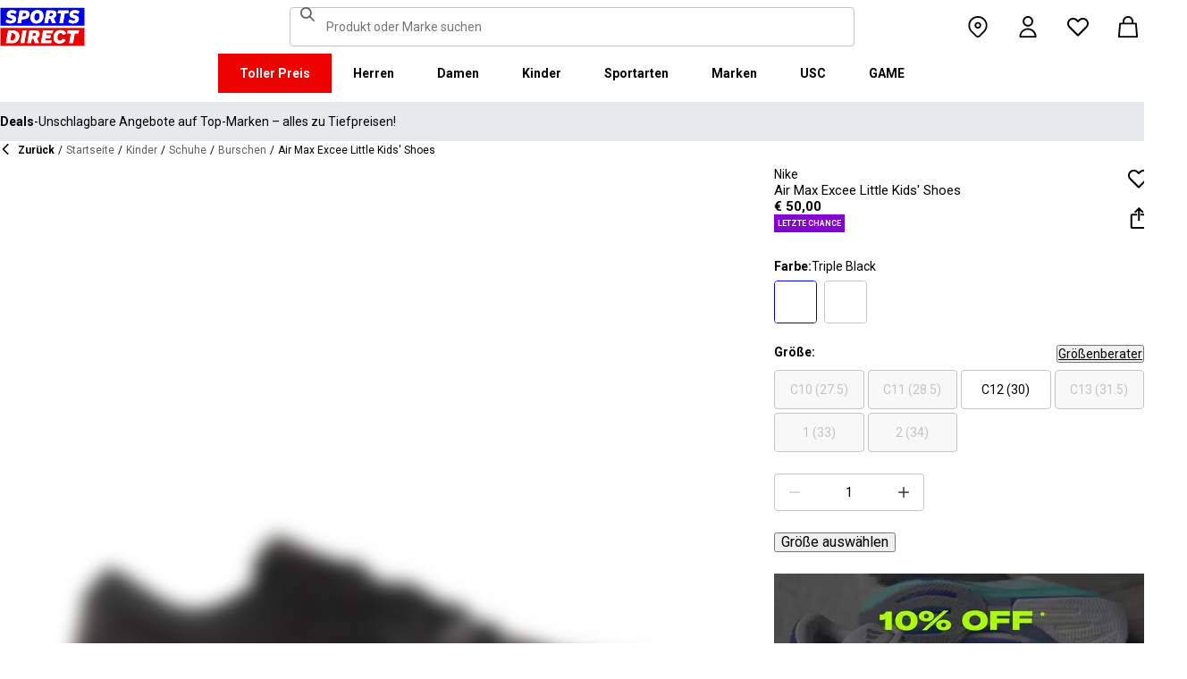

--- FILE ---
content_type: text/css; charset=utf-8
request_url: https://www.sportsdirect.at/_next/static/css/7b2ec030f8d361be.css
body_size: 143
content:
.CheckoutView_container__W3QOo{--padding-inline:var(--spacing-4);--gutter-1:var(--spacing-6);--gutter-2:var(--spacing-4);position:relative;display:grid;height:100%;min-height:100vh;grid-template:"header  summary    " auto ".       .          " var(--gutter-1) "form    form       " 1fr ".       .          " var(--gutter-2) "frasers-plus-disclaimer  frasers-plus-disclaimer     " auto "footer  footer     " auto /1fr min-content;isolation:isolate}@media (min-width:768px){.CheckoutView_container__W3QOo{--gutter-1:var(--spacing-8);--gutter-2:var(--spacing-8);--padding-inline:var(--spacing-6)}}@media (min-width:992px){.CheckoutView_container__W3QOo{--gutter-2:var(--spacing-20);--padding-inline:var(--spacing-12);--column-size:calc(var(--container-width) / 2);grid-template:"header               header       header       header" auto ".                    .            .            .     " var(--gutter-1) ".                    form         summary      .     " 1fr ".                    .            .            .     " var(--gutter-2) "frasers-plus-disclaimer               frasers-plus-disclaimer       frasers-plus-disclaimer       frasers-plus-disclaimer" auto "footer               footer       footer       footer" auto /1fr var(--column-size) var(--column-size) 1fr}}@media (min-width:1440px){.CheckoutView_container__W3QOo{--padding-inline:var(--spacing-24)}}.BlockingOverlay_root__Wd2_N{position:fixed;left:0;right:0;top:0;bottom:0;display:flex;align-items:center;justify-content:center;z-index:8000;background:var(--common-black);color:var(--common-white)}

--- FILE ---
content_type: text/css; charset=utf-8
request_url: https://www.sportsdirect.at/_next/static/css/6b0d4467b939f862.css
body_size: 1361
content:
html{box-sizing:border-box;-webkit-text-size-adjust:100%;-moz-text-size-adjust:100%;text-size-adjust:100%;scrollbar-gutter:stable;-webkit-font-smoothing:antialiased;-moz-osx-font-smoothing:grayscale;@theme flannelspx{color-scheme:light}}*,:after,:before{box-sizing:inherit}b,strong{font-weight:700}body{margin:0;background-color:white;font-family:var(--body-font-stack)}@media print{body{background-color:white}}body::backdrop{background-color:white}hr{width:100%;border-top:1px solid}.frasersplus_variables__yqJWW{--fp-faint-purple:rgb(206 142 236/100%);--fp-light-purple:rgb(132 0 209/100%);--fp-medium-purple:rgb(84 3 155/100%);--fp-dark-purple:rgb(38 14 93/100%);--fp-light-grey:rgb(248 248 248/100%);--fp-black:rgb(7 2 28/100%);--fp-background-gradient:linear-gradient(90deg,var(--fp-black) 0%,var(--fp-dark-purple) 100%)}.sportsdirect .sportsdirect_variables__Jdi3o{--base-light-rgb:232,232,255;--base-light:rgb(var(--base-light-rgb));--base-main-rgb:0,0,237;--base-main:rgb(var(--base-main-rgb));--base-hover-rgb:0,0,190;--base-hover:rgb(var(--base-hover-rgb));--accent-main-rgb:237,0,0;--accent-main:rgb(var(--accent-main-rgb));--accent-hover-rgb:213,0,0;--accent-hover:rgb(var(--accent-hover-rgb));--additional-main-rgb:128,224,150;--additional-main:rgb(var(--additional-main-rgb));--additional-hover-rgb:115,202,135;--additional-hover:rgb(var(--additional-hover-rgb));--error-500-rgb:205,47,47;--error-500:rgb(var(--error-500-rgb));--error-100-rgb:252,245,244;--error-100:rgb(var(--error-100-rgb));--success-500-rgb:0,128,96;--success-500:rgb(var(--success-500-rgb));--success-100-rgb:242,249,247;--success-100:rgb(var(--success-100-rgb));--info-500-rgb:30,94,189;--info-500:rgb(var(--info-500-rgb));--info-100-rgb:244,247,253;--info-100:rgb(var(--info-100-rgb));--warning-500-rgb:236,183,96;--warning-500:rgb(var(--warning-500-rgb));--warning-100-rgb:255,252,239;--warning-100:rgb(var(--warning-100-rgb));--primary-contrastText-rgb:255 255 255;--primary-contrastText:rgb(var(--primary-contrastText-rgb));--secondary-contrastText-rgb:255,255,255;--secondary-contrastText:rgb(var(--secondary-contrastText-rgb));--grey-500-rgb:94,94,94;--grey-500:rgb(var(--grey-500-rgb));--grey-400-rgb:125,128,130;--grey-400:rgb(var(--grey-400-rgb));--grey-300-rgb:196,196,196;--grey-300:rgb(var(--grey-300-rgb));--grey-200-rgb:231,234,236;--grey-200:rgb(var(--grey-200-rgb));--grey-100-rgb:248,248,248;--grey-100:rgb(var(--grey-100-rgb));--common-white-rgb:255,255,255;--common-white:rgb(var(--common-white-rgb));--common-black-rgb:0,0,0;--common-black:rgb(var(--common-black-rgb));--beige-main-rgb:241,226,208;--beige-main:rgb(var(--beige-main-rgb));--blue-main-rgb:var(--base-main-rgb);--blue-main:rgb(var(--blue-main-rgb));--brown-main-rgb:104,63,46;--brown-main:rgb(var(--brown-main-rgb));--cream-main-rgb:244,244,231;--cream-main:rgb(var(--cream-main-rgb));--gold-main-rgb:201,168,84;--gold-main:rgb(var(--gold-main-rgb));--green-main-rgb:114,199,134;--green-main:rgb(var(--green-main-rgb));--orange-main-rgb:237,108,2;--orange-main:rgb(var(--orange-main-rgb));--pink-main-rgb:227,152,197;--pink-main:rgb(var(--pink-main-rgb));--purple-main-rgb:105,62,225;--purple-main:rgb(var(--purple-main-rgb));--red-main-rgb:var(--accent-main-rgb);--red-main:rgb(var(--red-main-rgb));--yellow-main-rgb:241,225,93;--yellow-main:rgb(var(--yellow-main-rgb));--sale-main-rgb:237,0,0;--sale-main:rgb(var(--sale-main-rgb));--black-friday-main:var(--common-black);--christmas-main-rgb:235,0,27;--christmas-main:rgb(var(--christmas-main-rgb));--clearance-main-rgb:168,252,6;--clearance-main:rgb(var(--clearance-main-rgb));--outlet-main-rgb:254,255,67;--outlet-main:rgba(var(--outlet-main-rgb));--spacing-1:4px;--spacing-2:calc(var(--spacing-1) * 2);--spacing-3:calc(var(--spacing-1) * 3);--spacing-4:calc(var(--spacing-1) * 4);--spacing-5:calc(var(--spacing-1) * 5);--spacing-6:calc(var(--spacing-1) * 6);--spacing-7:calc(var(--spacing-1) * 7);--spacing-8:calc(var(--spacing-1) * 8);--spacing-9:calc(var(--spacing-1) * 9);--spacing-10:calc(var(--spacing-1) * 10);--spacing-11:calc(var(--spacing-1) * 11);--spacing-12:calc(var(--spacing-1) * 12);--spacing-13:calc(var(--spacing-1) * 13);--spacing-14:calc(var(--spacing-1) * 14);--spacing-15:calc(var(--spacing-1) * 15);--spacing-16:calc(var(--spacing-1) * 16);--spacing-17:calc(var(--spacing-1) * 17);--spacing-18:calc(var(--spacing-1) * 18);--spacing-19:calc(var(--spacing-1) * 19);--spacing-20:calc(var(--spacing-1) * 20);--spacing-21:calc(var(--spacing-1) * 21);--spacing-22:calc(var(--spacing-1) * 22);--spacing-23:calc(var(--spacing-1) * 23);--spacing-24:calc(var(--spacing-1) * 24);--spacing-25:calc(var(--spacing-1) * 25);--spacing-28:calc(var(--spacing-1) * 28);--spacing-33:calc(var(--spacing-1) * 33);--spacing-35:calc(var(--spacing-1) * 35);--spacing-48:calc(var(--spacing-1) * 48);--negative-spacing-1:calc(var(--spacing-1) * -1);--negative-spacing-2:calc(var(--spacing-2) * -1);--negative-spacing-3:calc(var(--spacing-3) * -1);--negative-spacing-4:calc(var(--spacing-4) * -1);--negative-spacing-5:calc(var(--spacing-5) * -1);--negative-spacing-6:calc(var(--spacing-6) * -1);--negative-spacing-7:calc(var(--spacing-7) * -1);--negative-spacing-8:calc(var(--spacing-8) * -1);--negative-spacing-10:calc(var(--spacing-10) * -1);--negative-spacing-12:calc(var(--spacing-12) * -1);--negative-spacing-18:calc(var(--spacing-18) * -1);--negative-spacing-24:calc(var(--spacing-24) * -1);--default-button-bg-color:var(--base-main);--default-button-text-color:var(--common-white);--default-button-bg-color-hover:var(--base-hover);--default-button-text-color-hover:var(--common-white);--white-button-bg-color-hover:var(--default-button-bg-color-hover);--white-button-text-color-hover:var(--default-button-text-color-hover);--black-button-bg-color-hover:var(--default-button-bg-color-hover);--black-button-text-color-hover:var(--default-button-text-color-hover);--sale-button-color:var(--error-500);--transaction-button-border-color:var(--additional-main);--transaction-button-bg-color:var(--additional-main);--transaction-button-text-color:var(--common-black);--transaction-button-border-color-hover:var(--additional-hover);--transaction-button-bg-color-hover:var(--additional-hover);--transaction-button-text-color-hover:var(--common-black);--transaction-button-loader-background:var(--transaction-button-bg-color);--transaction-button-loader-foreground:var(--additional-hover);--focus-outline-color:var(--info-500);--focus-outline-style:dashed;--focus-outline-width:1px;--focus-outline-main:var(--focus-outline-width) var(--focus-outline-style) var(--focus-outline-color);--focus-outline-input:1px solid var(--focus-outline-color);--shape-border-radius:4px;--general-font-stack-fallback:arial,helvetica,sans-serif;--heading-font-stack-fallback:"Roboto",var(--general-font-stack-fallback);--heading-font-stack:var(--general-font,var(--heading-font-stack-fallback));--body-font-stack-fallback:"Roboto",var(--general-font-stack-fallback);--body-font-stack:var(--general-font,var(--body-font-stack-fallback));--container-width:min(100vw,1920px);--z-index-content:0;--z-index-tooltip:5;--z-index-filters:20;--z-index-backdrop:25;--z-index-quickbuy:27;--z-index-sticky-under-header:28;--z-index-search-suggestions:30;--z-index-footer:34;--z-index-header:35;--z-index-drawer:40;--z-index-dropdown:50;--z-index-modal:var(--z-index-dropdown);--z-index-popup:var(--z-index-dropdown);--z-index-skip-link:9999;--header-height:136px;--header-checkout-height:calc(78px + var(--spacing-2))}@media (min-width:768px){.sportsdirect .sportsdirect_variables__Jdi3o{--header-height:68px}}@media (min-width:992px){.sportsdirect .sportsdirect_variables__Jdi3o{--header-height:114px}}.sportsdirect .sportsdirect_variables__Jdi3o{--advert-height:var(--spacing-11);--footer-checkout-height:81px}

--- FILE ---
content_type: application/javascript; charset=utf-8
request_url: https://www.sportsdirect.at/_next/static/chunks/2629-00966d552448f779.js
body_size: 119116
content:
try{let e="undefined"!=typeof window?window:"undefined"!=typeof global?global:"undefined"!=typeof globalThis?globalThis:"undefined"!=typeof self?self:{},t=(new e.Error).stack;t&&(e._sentryDebugIds=e._sentryDebugIds||{},e._sentryDebugIds[t]="221033e9-a33f-4b3d-9a52-e23c8982085e",e._sentryDebugIdIdentifier="sentry-dbid-221033e9-a33f-4b3d-9a52-e23c8982085e")}catch(e){}(self.webpackChunk_N_E=self.webpackChunk_N_E||[]).push([[2629],{851:(e,t,r)=>{"use strict";Object.defineProperty(t,"__esModule",{value:!0}),Object.defineProperty(t,"unstable_rethrow",{enumerable:!0,get:function(){return n}});let n=r(66141).unstable_rethrow;("function"==typeof t.default||"object"==typeof t.default&&null!==t.default)&&void 0===t.default.__esModule&&(Object.defineProperty(t.default,"__esModule",{value:!0}),Object.assign(t.default,t),e.exports=t.default)},1476:(e,t,r)=>{"use strict";r.d(t,{r:()=>i});var n=r(84778),a=r(67624);let o=null;function i(e){let t="unhandledrejection";(0,a.s5)(t,e),(0,a.AS)(t,s)}function s(){o=n.O.onunhandledrejection,n.O.onunhandledrejection=function(e){return(0,a.aj)("unhandledrejection",e),!o||o.apply(this,arguments)},n.O.onunhandledrejection.__SENTRY_INSTRUMENTED__=!0}},1550:(e,t,r)=>{"use strict";r.d(t,{Xr:()=>i,gt:()=>o,xv:()=>a});var n=r(79535);function a(e,t=0){return"string"!=typeof e||0===t||e.length<=t?e:`${e.slice(0,t)}...`}function o(e,t){if(!Array.isArray(e))return"";let r=[];for(let t=0;t<e.length;t++){let a=e[t];try{(0,n.L2)(a)?r.push("[VueViewModel]"):r.push(String(a))}catch{r.push("[value cannot be serialized]")}}return r.join(t)}function i(e,t=[],r=!1){return t.some(t=>(function(e,t,r=!1){return!!(0,n.Kg)(e)&&((0,n.gd)(t)?t.test(e):!!(0,n.Kg)(t)&&(r?e===t:e.includes(t)))})(e,t,r))}},1981:(e,t,r)=>{"use strict";let n,a;r.d(t,{NI:()=>y,q3:()=>P,jw:()=>E,Nc:()=>w});var o=r(59458),i=r(96252),s=r(84778),l=r(9492),u=r(34982),c=r(59541),f=r(73525);let d=s.O,p=null,h=new Map,m=new Map;function _(e){let t=e.split("/").filter(Boolean),r=0;for(let e of t)if(e.startsWith(":")){let t=e.substring(1);t.endsWith("*?")?r+=1e3:t.endsWith("*")?r+=100:r+=10}return r}let g=e=>{let t=function(){if(!d?._sentryRouteManifest||"string"!=typeof d._sentryRouteManifest)return null;let e=d._sentryRouteManifest;if(p&&n===e)return p;h.clear(),m.clear();let t={staticRoutes:[],dynamicRoutes:[]};try{if(t=JSON.parse(e),!Array.isArray(t.staticRoutes)||!Array.isArray(t.dynamicRoutes))return null;return p=t,n=e,t}catch{return f.T&&c.Yz.warn("Could not extract route manifest"),null}}();if(!t)return;if(m.has(e))return m.get(e);let{staticRoutes:r,dynamicRoutes:a}=t;if(!Array.isArray(r)||!Array.isArray(a))return;let o=(function(e,t,r){let n=[];if(t.some(t=>t.path===e))return n;for(let t of r)if(t.regex){let r=function(e){if(h.has(e))return h.get(e)??null;try{let t=new RegExp(e);return h.set(e,t),t}catch(t){return f.T&&c.Yz.warn("Could not compile regex",{regexString:e,error:t}),null}}(t.regex);r?.test(e)&&n.push(t.path)}return n})(e,r,a).sort((e,t)=>_(e)-_(t))[0];return m.set(e,o),o},y="incomplete-app-router-transaction",v="router-patch",b={current:void 0};function E(e){let t=g(l.jf.location.pathname),r=(0,o.k3)();(0,u.Sx)(e,{name:t??l.jf.location.pathname,startTime:r?r/1e3:void 0,attributes:{[i.uT]:"pageload",[i.JD]:"auto.pageload.nextjs.app_router_instrumentation",[i.i_]:t?"route":"url"}})}let R=s.O;function P(e){a=(t,r)=>{let n=new URL(t,l.jf.location.href).pathname,a=g(n),o=a??n;"router-patch"===v&&(v="transition-start-hook");let s=b.current;s?(s.updateName(o),s.setAttributes({"navigation.type":`router.${r}`,[i.i_]:a?"route":"url"}),b.current=void 0):(0,u.Nt)(e,{name:o,attributes:{[i.uT]:"navigation",[i.JD]:"auto.navigation.nextjs.app_router_instrumentation",[i.i_]:a?"route":"url","navigation.type":`router.${r}`}})},l.jf.addEventListener("popstate",()=>{let t=g(l.jf.location.pathname);b.current?.isRecording()?(b.current.updateName(t??l.jf.location.pathname),b.current.setAttribute(i.i_,t?"route":"url")):b.current=(0,u.Nt)(e,{name:t??l.jf.location.pathname,attributes:{[i.JD]:"auto.navigation.nextjs.app_router_instrumentation",[i.i_]:t?"route":"url","navigation.type":"browser.popstate"}})});let t=!1,r=0,n=setInterval(()=>{r++;let a=R?.next?.router??R?.nd?.router;t||r>500?clearInterval(n):a&&(clearInterval(n),t=!0,T(e,a,b),["nd","next"].forEach(t=>{let r=R[t];r&&(R[t]=new Proxy(r,{set:(t,r,n)=>("router"===r&&"object"==typeof n&&null!==n&&T(e,n,b),t[r]=n,!0)}))}))},20)}function S(e){try{return new URL(e,"http://example.com/").pathname}catch{return"/"}}let O=new WeakSet;function T(e,t,r){O.has(t)||(O.add(t),["back","forward","push","replace"].forEach(n=>{t?.[n]&&(t[n]=new Proxy(t[n],{apply(t,a,o){if("router-patch"!==v)return t.apply(a,o);let s=y,l={[i.uT]:"navigation",[i.JD]:"auto.navigation.nextjs.app_router_instrumentation",[i.i_]:"url"};"push"===n?(s=S(o[0]),l["navigation.type"]="router.push"):"replace"===n?(s=S(o[0]),l["navigation.type"]="router.replace"):"back"===n?l["navigation.type"]="router.back":"forward"===n&&(l["navigation.type"]="router.forward");let c=g(s);return r.current=(0,u.Nt)(e,{name:c??s,attributes:{...l,[i.i_]:c?"route":"url"}}),t.apply(a,o)}}))}))}function w(e,t){a&&a(e,t)}},2556:(e,t,r)=>{"use strict";Object.defineProperty(t,"__esModule",{value:!0}),Object.defineProperty(t,"getRouteMatcher",{enumerable:!0,get:function(){return a}});let n=r(88051);function a(e){let{re:t,groups:r}=e;return e=>{let a=t.exec(e);if(!a)return!1;let o=e=>{try{return decodeURIComponent(e)}catch(e){throw Object.defineProperty(new n.DecodeError("failed to decode param"),"__NEXT_ERROR_CODE",{value:"E528",enumerable:!1,configurable:!0})}},i={};for(let[e,t]of Object.entries(r)){let r=a[t.pos];void 0!==r&&(t.repeat?i[e]=r.split("/").map(e=>o(e)):i[e]=o(r))}return i}}},2612:(e,t,r)=>{"use strict";r.d(t,{Cp:()=>s,J0:()=>p,J5:()=>_,Ol:()=>f,SA:()=>d,o:()=>c,r:()=>u,wd:()=>l});var n=r(82527),a=r(92331),o=r(71705),i=r(84778);function s(e,t){return(0,n.o5)().captureException(e,(0,o.li)(t))}function l(e,t){let r="string"==typeof t?t:void 0,a="string"!=typeof t?{captureContext:t}:void 0;return(0,n.o5)().captureMessage(e,r,a)}function u(e,t){return(0,n.o5)().captureEvent(e,t)}function c(e,t){(0,n.rm)().setContext(e,t)}function f(){let e=(0,n.KU)();return e?.getOptions().enabled!==!1&&!!e?.getTransport()}function d(e){(0,n.rm)().addEventProcessor(e)}function p(e){let t=(0,n.rm)(),r=(0,n.o5)(),{userAgent:o}=i.O.navigator||{},s=(0,a.fj)({user:r.getUser()||t.getUser(),...o&&{userAgent:o},...e}),l=t.getSession();return l?.status==="ok"&&(0,a.qO)(l,{status:"exited"}),h(),t.setSession(s),s}function h(){let e=(0,n.rm)(),t=(0,n.o5)().getSession()||e.getSession();t&&(0,a.Vu)(t),m(),e.setSession()}function m(){let e=(0,n.rm)(),t=(0,n.KU)(),r=e.getSession();r&&t&&t.captureSession(r)}function _(e=!1){if(e)return void h();m()}},2694:(e,t,r)=>{"use strict";Object.defineProperty(t,"__esModule",{value:!0}),Object.defineProperty(t,"ClientSegmentRoot",{enumerable:!0,get:function(){return a}});let n=r(7487);function a(e){let{Component:t,slots:a,params:o,promise:i}=e;{let{createRenderParamsFromClient:e}=r(95138),i=e(o);return(0,n.jsx)(t,{...a,params:i})}}r(73561),("function"==typeof t.default||"object"==typeof t.default&&null!==t.default)&&void 0===t.default.__esModule&&(Object.defineProperty(t.default,"__esModule",{value:!0}),Object.assign(t.default,t),e.exports=t.default)},2817:(e,t,r)=>{"use strict";Object.defineProperty(t,"__esModule",{value:!0}),Object.defineProperty(t,"createRenderParamsFromClient",{enumerable:!0,get:function(){return o}});let n=r(68609),a=new WeakMap;function o(e){let t=a.get(e);if(t)return t;let r=Promise.resolve(e);return a.set(e,r),Object.keys(e).forEach(t=>{n.wellKnownProperties.has(t)||(r[t]=e[t])}),r}("function"==typeof t.default||"object"==typeof t.default&&null!==t.default)&&void 0===t.default.__esModule&&(Object.defineProperty(t.default,"__esModule",{value:!0}),Object.assign(t.default,t),e.exports=t.default)},2927:(e,t,r)=>{"use strict";function n(e,t){if(void 0===t&&(t={}),t.onlyHashChange)return void e();let r=document.documentElement;r.dataset.scrollBehavior;let n=r.style.scrollBehavior;r.style.scrollBehavior="auto",t.dontForceLayout||r.getClientRects(),e(),r.style.scrollBehavior=n}Object.defineProperty(t,"__esModule",{value:!0}),Object.defineProperty(t,"disableSmoothScrollDuringRouteTransition",{enumerable:!0,get:function(){return n}}),r(22658)},3725:(e,t,r)=>{"use strict";function n(e){if("function"!=typeof WeakMap)return null;var t=new WeakMap,r=new WeakMap;return(n=function(e){return e?r:t})(e)}function a(e,t){if(!t&&e&&e.__esModule)return e;if(null===e||"object"!=typeof e&&"function"!=typeof e)return{default:e};var r=n(t);if(r&&r.has(e))return r.get(e);var a={__proto__:null},o=Object.defineProperty&&Object.getOwnPropertyDescriptor;for(var i in e)if("default"!==i&&Object.prototype.hasOwnProperty.call(e,i)){var s=o?Object.getOwnPropertyDescriptor(e,i):null;s&&(s.get||s.set)?Object.defineProperty(a,i,s):a[i]=e[i]}return a.default=e,r&&r.set(e,a),a}r.r(t),r.d(t,{_:()=>a})},4156:(e,t,r)=>{"use strict";Object.defineProperty(t,"__esModule",{value:!0}),Object.defineProperty(t,"addLocale",{enumerable:!0,get:function(){return n}}),r(30930);let n=function(e){for(var t=arguments.length,r=Array(t>1?t-1:0),n=1;n<t;n++)r[n-1]=arguments[n];return e};("function"==typeof t.default||"object"==typeof t.default&&null!==t.default)&&void 0===t.default.__esModule&&(Object.defineProperty(t.default,"__esModule",{value:!0}),Object.assign(t.default,t),e.exports=t.default)},4208:(e,t,r)=>{"use strict";Object.defineProperty(t,"__esModule",{value:!0}),!function(e,t){for(var r in t)Object.defineProperty(e,r,{enumerable:!0,get:t[r]})}(t,{addRefreshMarkerToActiveParallelSegments:function(){return function e(t,r){let[n,a,,i]=t;for(let s in n.includes(o.PAGE_SEGMENT_KEY)&&"refresh"!==i&&(t[2]=r,t[3]="refresh"),a)e(a[s],r)}},refreshInactiveParallelSegments:function(){return i}});let n=r(93546),a=r(94206),o=r(82967);async function i(e){let t=new Set;await s({...e,rootTree:e.updatedTree,fetchedSegments:t})}async function s(e){let{navigatedAt:t,state:r,updatedTree:o,updatedCache:i,includeNextUrl:l,fetchedSegments:u,rootTree:c=o,canonicalUrl:f}=e,[,d,p,h]=o,m=[];if(p&&p!==f&&"refresh"===h&&!u.has(p)){u.add(p);let e=(0,a.fetchServerResponse)(new URL(p,location.origin),{flightRouterState:[c[0],c[1],c[2],"refetch"],nextUrl:l?r.nextUrl:null}).then(e=>{let{flightData:r}=e;if("string"!=typeof r)for(let e of r)(0,n.applyFlightData)(t,i,i,e)});m.push(e)}for(let e in d){let n=s({navigatedAt:t,state:r,updatedTree:d[e],updatedCache:i,includeNextUrl:l,fetchedSegments:u,rootTree:c,canonicalUrl:f});m.push(n)}await Promise.all(m)}("function"==typeof t.default||"object"==typeof t.default&&null!==t.default)&&void 0===t.default.__esModule&&(Object.defineProperty(t.default,"__esModule",{value:!0}),Object.assign(t.default,t),e.exports=t.default)},4824:(e,t)=>{"use strict";Object.defineProperty(t,"__esModule",{value:!0}),Object.defineProperty(t,"RedirectStatusCode",{enumerable:!0,get:function(){return r}});var r=function(e){return e[e.SeeOther=303]="SeeOther",e[e.TemporaryRedirect=307]="TemporaryRedirect",e[e.PermanentRedirect=308]="PermanentRedirect",e}({});("function"==typeof t.default||"object"==typeof t.default&&null!==t.default)&&void 0===t.default.__esModule&&(Object.defineProperty(t.default,"__esModule",{value:!0}),Object.assign(t.default,t),e.exports=t.default)},4837:(e,t,r)=>{"use strict";Object.defineProperty(t,"__esModule",{value:!0}),r(26744);let n=r(75289);{let e=r.u;r.u=function(){for(var t=arguments.length,r=Array(t),a=0;a<t;a++)r[a]=arguments[a];return(0,n.encodeURIPath)(e(...r))}}("function"==typeof t.default||"object"==typeof t.default&&null!==t.default)&&void 0===t.default.__esModule&&(Object.defineProperty(t.default,"__esModule",{value:!0}),Object.assign(t.default,t),e.exports=t.default)},4925:(e,t,r)=>{"use strict";Object.defineProperty(t,"__esModule",{value:!0}),!function(e,t){for(var r in t)Object.defineProperty(e,r,{enumerable:!0,get:t[r]})}(t,{setCacheBustingSearchParam:function(){return o},setCacheBustingSearchParamWithHash:function(){return i}});let n=r(93602),a=r(68177),o=(e,t)=>{i(e,(0,n.computeCacheBustingSearchParam)(t[a.NEXT_ROUTER_PREFETCH_HEADER],t[a.NEXT_ROUTER_SEGMENT_PREFETCH_HEADER],t[a.NEXT_ROUTER_STATE_TREE_HEADER],t[a.NEXT_URL]))},i=(e,t)=>{let r=e.search,n=(r.startsWith("?")?r.slice(1):r).split("&").filter(e=>e&&!e.startsWith(""+a.NEXT_RSC_UNION_QUERY+"="));t.length>0?n.push(a.NEXT_RSC_UNION_QUERY+"="+t):n.push(""+a.NEXT_RSC_UNION_QUERY),e.search=n.length?"?"+n.join("&"):""};("function"==typeof t.default||"object"==typeof t.default&&null!==t.default)&&void 0===t.default.__esModule&&(Object.defineProperty(t.default,"__esModule",{value:!0}),Object.assign(t.default,t),e.exports=t.default)},5316:(e,t,r)=>{"use strict";Object.defineProperty(t,"__esModule",{value:!0}),Object.defineProperty(t,"interpolateAs",{enumerable:!0,get:function(){return o}});let n=r(2556),a=r(81789);function o(e,t,r){let o="",i=(0,a.getRouteRegex)(e),s=i.groups,l=(t!==e?(0,n.getRouteMatcher)(i)(t):"")||r;o=e;let u=Object.keys(s);return u.every(e=>{let t=l[e]||"",{repeat:r,optional:n}=s[e],a="["+(r?"...":"")+e+"]";return n&&(a=(t?"":"/")+"["+a+"]"),r&&!Array.isArray(t)&&(t=[t]),(n||e in l)&&(o=o.replace(a,r?t.map(e=>encodeURIComponent(e)).join("/"):encodeURIComponent(t))||"/")})||(o=""),{params:u,result:o}}},6370:(e,t,r)=>{"use strict";Object.defineProperty(t,"__esModule",{value:!0}),Object.defineProperty(t,"fillLazyItemsTillLeafWithHead",{enumerable:!0,get:function(){return function e(t,r,o,i,s,l,u){if(0===Object.keys(i[1]).length){r.head=l;return}for(let c in i[1]){let f,d=i[1][c],p=d[0],h=(0,n.createRouterCacheKey)(p),m=null!==s&&void 0!==s[2][c]?s[2][c]:null;if(o){let n=o.parallelRoutes.get(c);if(n){let o,i=(null==u?void 0:u.kind)==="auto"&&u.status===a.PrefetchCacheEntryStatus.reusable,s=new Map(n),f=s.get(h);o=null!==m?{lazyData:null,rsc:m[1],prefetchRsc:null,head:null,prefetchHead:null,loading:m[3],parallelRoutes:new Map(null==f?void 0:f.parallelRoutes),navigatedAt:t}:i&&f?{lazyData:f.lazyData,rsc:f.rsc,prefetchRsc:f.prefetchRsc,head:f.head,prefetchHead:f.prefetchHead,parallelRoutes:new Map(f.parallelRoutes),loading:f.loading}:{lazyData:null,rsc:null,prefetchRsc:null,head:null,prefetchHead:null,parallelRoutes:new Map(null==f?void 0:f.parallelRoutes),loading:null,navigatedAt:t},s.set(h,o),e(t,o,f,d,m||null,l,u),r.parallelRoutes.set(c,s);continue}}if(null!==m){let e=m[1],r=m[3];f={lazyData:null,rsc:e,prefetchRsc:null,head:null,prefetchHead:null,parallelRoutes:new Map,loading:r,navigatedAt:t}}else f={lazyData:null,rsc:null,prefetchRsc:null,head:null,prefetchHead:null,parallelRoutes:new Map,loading:null,navigatedAt:t};let _=r.parallelRoutes.get(c);_?_.set(h,f):r.parallelRoutes.set(c,new Map([[h,f]])),e(t,f,void 0,d,m,l,u)}}}});let n=r(7529),a=r(23174);("function"==typeof t.default||"object"==typeof t.default&&null!==t.default)&&void 0===t.default.__esModule&&(Object.defineProperty(t.default,"__esModule",{value:!0}),Object.assign(t.default,t),e.exports=t.default)},7487:(e,t,r)=>{"use strict";e.exports=r(70621)},7529:(e,t,r)=>{"use strict";Object.defineProperty(t,"__esModule",{value:!0}),Object.defineProperty(t,"createRouterCacheKey",{enumerable:!0,get:function(){return a}});let n=r(82967);function a(e,t){return(void 0===t&&(t=!1),Array.isArray(e))?e[0]+"|"+e[1]+"|"+e[2]:t&&e.startsWith(n.PAGE_SEGMENT_KEY)?n.PAGE_SEGMENT_KEY:e}("function"==typeof t.default||"object"==typeof t.default&&null!==t.default)&&void 0===t.default.__esModule&&(Object.defineProperty(t.default,"__esModule",{value:!0}),Object.assign(t.default,t),e.exports=t.default)},8442:(e,t,r)=>{"use strict";Object.defineProperty(t,"__esModule",{value:!0}),!function(e,t){for(var r in t)Object.defineProperty(e,r,{enumerable:!0,get:t[r]})}(t,{HTML_LIMITED_BOT_UA_RE:function(){return n.HTML_LIMITED_BOT_UA_RE},HTML_LIMITED_BOT_UA_RE_STRING:function(){return o},getBotType:function(){return l},isBot:function(){return s}});let n=r(58948),a=/google/i,o=n.HTML_LIMITED_BOT_UA_RE.source;function i(e){return n.HTML_LIMITED_BOT_UA_RE.test(e)}function s(e){return a.test(e)||i(e)}function l(e){return a.test(e)?"dom":i(e)?"html":void 0}},8683:(e,t)=>{"use strict";Object.defineProperty(t,"__esModule",{value:!0}),Object.defineProperty(t,"detectDomainLocale",{enumerable:!0,get:function(){return r}});let r=function(){for(var e=arguments.length,t=Array(e),r=0;r<e;r++)t[r]=arguments[r]};("function"==typeof t.default||"object"==typeof t.default&&null!==t.default)&&void 0===t.default.__esModule&&(Object.defineProperty(t.default,"__esModule",{value:!0}),Object.assign(t.default,t),e.exports=t.default)},9492:(e,t,r)=>{"use strict";r.d(t,{AP:()=>d,LV:()=>function e(t,r={}){if("function"!=typeof t)return t;try{let e=t.__sentry_wrapped__;if(e)if("function"==typeof e)return e;else return t;if((0,a.sp)(t))return t}catch{return t}let n=function(...n){try{let a=n.map(t=>e(t,r));return t.apply(this,a)}catch(e){throw c++,setTimeout(()=>{c--}),(0,o.v4)(t=>{t.addEventProcessor(e=>(r.mechanism&&((0,i.gO)(e,void 0,void 0),(0,i.M6)(e,r.mechanism)),e.extra={...e.extra,arguments:n},e)),(0,s.Cp)(e)}),e}};try{for(let e in t)Object.prototype.hasOwnProperty.call(t,e)&&(n[e]=t[e])}catch{}(0,a.pO)(n,t),(0,a.my)(t,"__sentry_wrapped__",n);try{Object.getOwnPropertyDescriptor(n,"name").configurable&&Object.defineProperty(n,"name",{get:()=>t.name})}catch{}return n},jN:()=>f,jf:()=>u});var n=r(84778),a=r(99908),o=r(82527),i=r(12331),s=r(2612),l=r(47221);let u=n.O,c=0;function f(){return c>0}function d(){let e=(0,l.$N)(),{referrer:t}=u.document||{},{userAgent:r}=u.navigator||{};return{url:e,headers:{...t&&{Referer:t},...r&&{"User-Agent":r}}}}},9916:(e,t,r)=>{"use strict";Object.defineProperty(t,"__esModule",{value:!0}),Object.defineProperty(t,"isLocalURL",{enumerable:!0,get:function(){return o}});let n=r(88051),a=r(92242);function o(e){if(!(0,n.isAbsoluteUrl)(e))return!0;try{let t=(0,n.getLocationOrigin)(),r=new URL(e,t);return r.origin===t&&(0,a.hasBasePath)(r.pathname)}catch(e){return!1}}},10095:(e,t)=>{"use strict";function r(e){let t=e.indexOf("#"),r=e.indexOf("?"),n=r>-1&&(t<0||r<t);return n||t>-1?{pathname:e.substring(0,n?r:t),query:n?e.substring(r,t>-1?t:void 0):"",hash:t>-1?e.slice(t):""}:{pathname:e,query:"",hash:""}}Object.defineProperty(t,"__esModule",{value:!0}),Object.defineProperty(t,"parsePath",{enumerable:!0,get:function(){return r}})},10938:(e,t,r)=>{"use strict";Object.defineProperty(t,"__esModule",{value:!0}),!function(e,t){for(var r in t)Object.defineProperty(e,r,{enumerable:!0,get:t[r]})}(t,{PathParamsContext:function(){return i},PathnameContext:function(){return o},SearchParamsContext:function(){return a}});let n=r(68375),a=(0,n.createContext)(null),o=(0,n.createContext)(null),i=(0,n.createContext)(null)},11545:(e,t,r)=>{"use strict";Object.defineProperty(t,"__esModule",{value:!0}),Object.defineProperty(t,"serverActionReducer",{enumerable:!0,get:function(){return x}});let n=r(33178),a=r(13302),o=r(68177),i=r(14369),s=r(23174),l=r(37735),u=r(72039),c=r(97634),f=r(49094),d=r(31606),p=r(68927),h=r(6370),m=r(36122),_=r(45704),g=r(64147),y=r(4208),v=r(13373),b=r(23533),E=r(26078),R=r(21802),P=r(76534),S=r(92242),O=r(81156);r(27489);let T=i.createFromFetch;async function w(e,t,r){let s,u,c,f,{actionId:d,actionArgs:p}=r,h=(0,i.createTemporaryReferenceSet)(),m=(0,O.extractInfoFromServerReferenceId)(d),_="use-cache"===m.type?(0,O.omitUnusedArgs)(p,m):p,g=await (0,i.encodeReply)(_,{temporaryReferences:h}),y=await fetch(e.canonicalUrl,{method:"POST",headers:{Accept:o.RSC_CONTENT_TYPE_HEADER,[o.ACTION_HEADER]:d,[o.NEXT_ROUTER_STATE_TREE_HEADER]:(0,v.prepareFlightRouterStateForRequest)(e.tree),...{},...t?{[o.NEXT_URL]:t}:{}},body:g});if("1"===y.headers.get(o.NEXT_ACTION_NOT_FOUND_HEADER))throw Object.defineProperty(Error('Server Action "'+d+'" was not found on the server. \nRead more: https://nextjs.org/docs/messages/failed-to-find-server-action'),"__NEXT_ERROR_CODE",{value:"E715",enumerable:!1,configurable:!0});let b=y.headers.get("x-action-redirect"),[R,P]=(null==b?void 0:b.split(";"))||[];switch(P){case"push":s=E.RedirectType.push;break;case"replace":s=E.RedirectType.replace;break;default:s=void 0}let S=!!y.headers.get(o.NEXT_IS_PRERENDER_HEADER);try{let e=JSON.parse(y.headers.get("x-action-revalidated")||"[[],0,0]");u={paths:e[0]||[],tag:!!e[1],cookie:e[2]}}catch(e){u=j}let w=R?(0,l.assignLocation)(R,new URL(e.canonicalUrl,window.location.href)):void 0,x=y.headers.get("content-type"),A=!!(x&&x.startsWith(o.RSC_CONTENT_TYPE_HEADER));if(!A&&!w)throw Object.defineProperty(Error(y.status>=400&&"text/plain"===x?await y.text():"An unexpected response was received from the server."),"__NEXT_ERROR_CODE",{value:"E394",enumerable:!1,configurable:!0});if(A){let e=await T(Promise.resolve(y),{callServer:n.callServer,findSourceMapURL:a.findSourceMapURL,temporaryReferences:h});c=w?void 0:e.a,f=(0,v.normalizeFlightData)(e.f)}else c=void 0,f=void 0;return{actionResult:c,actionFlightData:f,redirectLocation:w,redirectType:s,revalidatedParts:u,isPrerender:S}}let j={paths:[],tag:!1,cookie:!1};function x(e,t){let{resolve:r,reject:n}=t,a={},o=e.tree;a.preserveCustomHistoryState=!1;let i=e.nextUrl&&(0,_.hasInterceptionRouteInCurrentTree)(e.tree)?e.nextUrl:null,l=Date.now();return w(e,i,t).then(async _=>{let v,{actionResult:O,actionFlightData:T,redirectLocation:w,redirectType:j,isPrerender:x,revalidatedParts:A}=_;if(w&&(j===E.RedirectType.replace?(e.pushRef.pendingPush=!1,a.pendingPush=!1):(e.pushRef.pendingPush=!0,a.pendingPush=!0),a.canonicalUrl=v=(0,u.createHrefFromUrl)(w,!1)),!T)return(r(O),w)?(0,c.handleExternalUrl)(e,a,w.href,e.pushRef.pendingPush):e;if("string"==typeof T)return r(O),(0,c.handleExternalUrl)(e,a,T,e.pushRef.pendingPush);let C=A.paths.length>0||A.tag||A.cookie;for(let n of T){let{tree:s,seedData:u,head:p,isRootRender:_}=n;if(!_)return console.log("SERVER ACTION APPLY FAILED"),r(O),e;let b=(0,f.applyRouterStatePatchToTree)([""],o,s,v||e.canonicalUrl);if(null===b)return r(O),(0,g.handleSegmentMismatch)(e,t,s);if((0,d.isNavigatingToNewRootLayout)(o,b))return r(O),(0,c.handleExternalUrl)(e,a,v||e.canonicalUrl,e.pushRef.pendingPush);if(null!==u){let t=u[1],r=(0,m.createEmptyCacheNode)();r.rsc=t,r.prefetchRsc=null,r.loading=u[3],(0,h.fillLazyItemsTillLeafWithHead)(l,r,void 0,s,u,p,void 0),a.cache=r,a.prefetchCache=new Map,C&&await (0,y.refreshInactiveParallelSegments)({navigatedAt:l,state:e,updatedTree:b,updatedCache:r,includeNextUrl:!!i,canonicalUrl:a.canonicalUrl||e.canonicalUrl})}a.patchedTree=b,o=b}return w&&v?(C||((0,R.createSeededPrefetchCacheEntry)({url:w,data:{flightData:T,canonicalUrl:void 0,couldBeIntercepted:!1,prerendered:!1,postponed:!1,staleTime:-1},tree:e.tree,prefetchCache:e.prefetchCache,nextUrl:e.nextUrl,kind:x?s.PrefetchKind.FULL:s.PrefetchKind.AUTO}),a.prefetchCache=e.prefetchCache),n((0,b.getRedirectError)((0,S.hasBasePath)(v)?(0,P.removeBasePath)(v):v,j||E.RedirectType.push))):r(O),(0,p.handleMutable)(e,a)},t=>(n(t),e))}("function"==typeof t.default||"object"==typeof t.default&&null!==t.default)&&void 0===t.default.__esModule&&(Object.defineProperty(t.default,"__esModule",{value:!0}),Object.assign(t.default,t),e.exports=t.default)},11711:(e,t,r)=>{"use strict";Object.defineProperty(t,"__esModule",{value:!0}),Object.defineProperty(t,"pathHasPrefix",{enumerable:!0,get:function(){return a}});let n=r(10095);function a(e,t){if("string"!=typeof e)return!1;let{pathname:r}=(0,n.parsePath)(e);return r===t||r.startsWith(t+"/")}},12130:(e,t,r)=>{"use strict";Object.defineProperty(t,"__esModule",{value:!0}),Object.defineProperty(t,"ClientPageRoot",{enumerable:!0,get:function(){return a}});let n=r(7487);function a(e){let{Component:t,searchParams:a,params:o,promises:i}=e;{let{createRenderSearchParamsFromClient:e}=r(89017),i=e(a),{createRenderParamsFromClient:s}=r(95138),l=s(o);return(0,n.jsx)(t,{params:l,searchParams:i})}}r(73561),("function"==typeof t.default||"object"==typeof t.default&&null!==t.default)&&void 0===t.default.__esModule&&(Object.defineProperty(t.default,"__esModule",{value:!0}),Object.assign(t.default,t),e.exports=t.default)},12195:(e,t,r)=>{"use strict";Object.defineProperty(t,"__esModule",{value:!0}),!function(e,t){for(var r in t)Object.defineProperty(e,r,{enumerable:!0,get:t[r]})}(t,{createRouteLoader:function(){return _},getClientBuildManifest:function(){return h},isAssetError:function(){return c},markAssetError:function(){return u}}),r(29832),r(61328);let n=r(35611),a=r(84242),o=r(26744),i=r(75289);function s(e,t,r){let n,a=t.get(e);if(a)return"future"in a?a.future:Promise.resolve(a);let o=new Promise(e=>{n=e});return t.set(e,{resolve:n,future:o}),r?r().then(e=>(n(e),e)).catch(r=>{throw t.delete(e),r}):o}let l=Symbol("ASSET_LOAD_ERROR");function u(e){return Object.defineProperty(e,l,{})}function c(e){return e&&l in e}let f=function(e){try{return e=document.createElement("link"),!!window.MSInputMethodContext&&!!document.documentMode||e.relList.supports("prefetch")}catch(e){return!1}}(),d=()=>(0,o.getDeploymentIdQueryOrEmptyString)();function p(e,t,r){return new Promise((n,o)=>{let i=!1;e.then(e=>{i=!0,n(e)}).catch(o),(0,a.requestIdleCallback)(()=>setTimeout(()=>{i||o(r)},t))})}function h(){return self.__BUILD_MANIFEST?Promise.resolve(self.__BUILD_MANIFEST):p(new Promise(e=>{let t=self.__BUILD_MANIFEST_CB;self.__BUILD_MANIFEST_CB=()=>{e(self.__BUILD_MANIFEST),t&&t()}}),3800,u(Object.defineProperty(Error("Failed to load client build manifest"),"__NEXT_ERROR_CODE",{value:"E273",enumerable:!1,configurable:!0})))}function m(e,t){return h().then(r=>{if(!(t in r))throw u(Object.defineProperty(Error("Failed to lookup route: "+t),"__NEXT_ERROR_CODE",{value:"E446",enumerable:!1,configurable:!0}));let a=r[t].map(t=>e+"/_next/"+(0,i.encodeURIPath)(t));return{scripts:a.filter(e=>e.endsWith(".js")).map(e=>(0,n.__unsafeCreateTrustedScriptURL)(e)+d()),css:a.filter(e=>e.endsWith(".css")).map(e=>e+d())}})}function _(e){let t=new Map,r=new Map,n=new Map,o=new Map;function i(e){{var t;let n=r.get(e.toString());return n?n:document.querySelector('script[src^="'+e+'"]')?Promise.resolve():(r.set(e.toString(),n=new Promise((r,n)=>{(t=document.createElement("script")).onload=r,t.onerror=()=>n(u(Object.defineProperty(Error("Failed to load script: "+e),"__NEXT_ERROR_CODE",{value:"E74",enumerable:!1,configurable:!0}))),t.crossOrigin=void 0,t.src=e,document.body.appendChild(t)})),n)}}function l(e){let t=n.get(e);return t||n.set(e,t=fetch(e,{credentials:"same-origin"}).then(t=>{if(!t.ok)throw Object.defineProperty(Error("Failed to load stylesheet: "+e),"__NEXT_ERROR_CODE",{value:"E189",enumerable:!1,configurable:!0});return t.text().then(t=>({href:e,content:t}))}).catch(e=>{throw u(e)})),t}return{whenEntrypoint:e=>s(e,t),onEntrypoint(e,r){(r?Promise.resolve().then(()=>r()).then(e=>({component:e&&e.default||e,exports:e}),e=>({error:e})):Promise.resolve(void 0)).then(r=>{let n=t.get(e);n&&"resolve"in n?r&&(t.set(e,r),n.resolve(r)):(r?t.set(e,r):t.delete(e),o.delete(e))})},loadRoute(r,n){return s(r,o,()=>{let a;return p(m(e,r).then(e=>{let{scripts:n,css:a}=e;return Promise.all([t.has(r)?[]:Promise.all(n.map(i)),Promise.all(a.map(l))])}).then(e=>this.whenEntrypoint(r).then(t=>({entrypoint:t,styles:e[1]}))),3800,u(Object.defineProperty(Error("Route did not complete loading: "+r),"__NEXT_ERROR_CODE",{value:"E12",enumerable:!1,configurable:!0}))).then(e=>{let{entrypoint:t,styles:r}=e,n=Object.assign({styles:r},t);return"error"in t?t:n}).catch(e=>{if(n)throw e;return{error:e}}).finally(()=>null==a?void 0:a())})},prefetch(t){let r;return(r=navigator.connection)&&(r.saveData||/2g/.test(r.effectiveType))?Promise.resolve():m(e,t).then(e=>Promise.all(f?e.scripts.map(e=>{var t,r,n;return t=e.toString(),r="script",new Promise((e,a)=>{let o='\n      link[rel="prefetch"][href^="'+t+'"],\n      link[rel="preload"][href^="'+t+'"],\n      script[src^="'+t+'"]';if(document.querySelector(o))return e();n=document.createElement("link"),r&&(n.as=r),n.rel="prefetch",n.crossOrigin=void 0,n.onload=e,n.onerror=()=>a(u(Object.defineProperty(Error("Failed to prefetch: "+t),"__NEXT_ERROR_CODE",{value:"E268",enumerable:!1,configurable:!0}))),n.href=t,document.head.appendChild(n)})}):[])).then(()=>{(0,a.requestIdleCallback)(()=>this.loadRoute(t,!0).catch(()=>{}))}).catch(()=>{})}}}("function"==typeof t.default||"object"==typeof t.default&&null!==t.default)&&void 0===t.default.__esModule&&(Object.defineProperty(t.default,"__esModule",{value:!0}),Object.assign(t.default,t),e.exports=t.default)},12331:(e,t,r)=>{"use strict";r.d(t,{$X:()=>s,GR:()=>c,M6:()=>u,eJ:()=>o,gO:()=>l});var n=r(99908),a=r(84778);function o(e=function(){let e=a.O;return e.crypto||e.msCrypto}()){let t=()=>16*Math.random();try{if(e?.randomUUID)return e.randomUUID().replace(/-/g,"");e?.getRandomValues&&(t=()=>{let t=new Uint8Array(1);return e.getRandomValues(t),t[0]})}catch{}return"10000000100040008000100000000000".replace(/[018]/g,e=>(e^(15&t())>>e/4).toString(16))}function i(e){return e.exception?.values?.[0]}function s(e){let{message:t,event_id:r}=e;if(t)return t;let n=i(e);return n?n.type&&n.value?`${n.type}: ${n.value}`:n.type||n.value||r||"<unknown>":r||"<unknown>"}function l(e,t,r){let n=e.exception=e.exception||{},a=n.values=n.values||[],o=a[0]=a[0]||{};o.value||(o.value=t||""),o.type||(o.type=r||"Error")}function u(e,t){let r=i(e);if(!r)return;let n=r.mechanism;if(r.mechanism={type:"generic",handled:!0,...n,...t},t&&"data"in t){let e={...n?.data,...t.data};r.mechanism.data=e}}function c(e){if(function(e){try{return e.__sentry_captured__}catch{}}(e))return!0;try{(0,n.my)(e,"__sentry_captured__",!0)}catch{}return!1}},13302:(e,t)=>{"use strict";Object.defineProperty(t,"__esModule",{value:!0}),Object.defineProperty(t,"findSourceMapURL",{enumerable:!0,get:function(){return r}});let r=void 0;("function"==typeof t.default||"object"==typeof t.default&&null!==t.default)&&void 0===t.default.__esModule&&(Object.defineProperty(t.default,"__esModule",{value:!0}),Object.assign(t.default,t),e.exports=t.default)},13373:(e,t,r)=>{"use strict";Object.defineProperty(t,"__esModule",{value:!0}),!function(e,t){for(var r in t)Object.defineProperty(e,r,{enumerable:!0,get:t[r]})}(t,{getFlightDataPartsFromPath:function(){return a},getNextFlightSegmentPath:function(){return o},normalizeFlightData:function(){return i},prepareFlightRouterStateForRequest:function(){return s}});let n=r(82967);function a(e){var t;let[r,n,a,o]=e.slice(-4),i=e.slice(0,-4);return{pathToSegment:i.slice(0,-1),segmentPath:i,segment:null!=(t=i[i.length-1])?t:"",tree:r,seedData:n,head:a,isHeadPartial:o,isRootRender:4===e.length}}function o(e){return e.slice(2)}function i(e){return"string"==typeof e?e:e.map(a)}function s(e,t){return t?encodeURIComponent(JSON.stringify(e)):encodeURIComponent(JSON.stringify(function e(t){var r,a;let[o,i,s,l,u,c]=t,f="string"==typeof(r=o)&&r.startsWith(n.PAGE_SEGMENT_KEY+"?")?n.PAGE_SEGMENT_KEY:r,d={};for(let[t,r]of Object.entries(i))d[t]=e(r);let p=[f,d,null,(a=l)&&"refresh"!==a?l:null];return void 0!==u&&(p[4]=u),void 0!==c&&(p[5]=c),p}(e)))}("function"==typeof t.default||"object"==typeof t.default&&null!==t.default)&&void 0===t.default.__esModule&&(Object.defineProperty(t.default,"__esModule",{value:!0}),Object.assign(t.default,t),e.exports=t.default)},13681:(e,t,r)=>{"use strict";r.d(t,{LE:()=>s,V7:()=>l,lu:()=>u});var n=r(18965),a=r(96468),o=r(99695),i=r(74932);function s(e,t,r,n){let i=(0,o.Cj)(r),s={sent_at:new Date().toISOString(),...i&&{sdk:i},...!!n&&t&&{dsn:(0,a.SB)(t)}},l="aggregates"in e?[{type:"sessions"},e]:[{type:"session"},e.toJSON()];return(0,o.h4)(s,[l])}function l(e,t,r,n){var a;let i=(0,o.Cj)(r),s=e.type&&"replay_event"!==e.type?e.type:"event";(a=r?.sdk)&&(e.sdk=e.sdk||{},e.sdk.name=e.sdk.name||a.name,e.sdk.version=e.sdk.version||a.version,e.sdk.integrations=[...e.sdk.integrations||[],...a.integrations||[]],e.sdk.packages=[...e.sdk.packages||[],...a.packages||[]]);let l=(0,o.n2)(e,i,n,t);delete e.sdkProcessingMetadata;let u=[{type:s},e];return(0,o.h4)(l,[u])}function u(e,t){let r=(0,n.k1)(e[0]),s=t?.getDsn(),l=t?.getOptions().tunnel,u={sent_at:new Date().toISOString(),...!!r.trace_id&&!!r.public_key&&{trace:r},...!!l&&s&&{dsn:(0,a.SB)(s)}},c=t?.getOptions().beforeSendSpan,f=c?e=>{let t=(0,i.et)(e),r=c(t);return r||((0,i.xl)(),t)}:i.et,d=[];for(let t of e){let e=f(t);e&&d.push((0,o.y5)(e))}return(0,o.h4)(u,d)}},14369:(e,t,r)=>{"use strict";e.exports=r(20250)},15487:(e,t,r)=>{"use strict";Object.defineProperty(t,"__esModule",{value:!0}),!function(e,t){for(var r in t)Object.defineProperty(e,r,{enumerable:!0,get:t[r]})}(t,{default:function(){return g},handleClientScriptLoad:function(){return h},initScriptLoader:function(){return m}});let n=r(29832),a=r(3725),o=r(7487),i=n._(r(97654)),s=a._(r(68375)),l=r(28786),u=r(80350),c=r(84242),f=new Map,d=new Set,p=e=>{let{src:t,id:r,onLoad:n=()=>{},onReady:a=null,dangerouslySetInnerHTML:o,children:s="",strategy:l="afterInteractive",onError:c,stylesheets:p}=e,h=r||t;if(h&&d.has(h))return;if(f.has(t)){d.add(h),f.get(t).then(n,c);return}let m=()=>{a&&a(),d.add(h)},_=document.createElement("script"),g=new Promise((e,t)=>{_.addEventListener("load",function(t){e(),n&&n.call(this,t),m()}),_.addEventListener("error",function(e){t(e)})}).catch(function(e){c&&c(e)});o?(_.innerHTML=o.__html||"",m()):s?(_.textContent="string"==typeof s?s:Array.isArray(s)?s.join(""):"",m()):t&&(_.src=t,f.set(t,g)),(0,u.setAttributesFromProps)(_,e),"worker"===l&&_.setAttribute("type","text/partytown"),_.setAttribute("data-nscript",l),p&&(e=>{if(i.default.preinit)return e.forEach(e=>{i.default.preinit(e,{as:"style"})});{let t=document.head;e.forEach(e=>{let r=document.createElement("link");r.type="text/css",r.rel="stylesheet",r.href=e,t.appendChild(r)})}})(p),document.body.appendChild(_)};function h(e){let{strategy:t="afterInteractive"}=e;"lazyOnload"===t?window.addEventListener("load",()=>{(0,c.requestIdleCallback)(()=>p(e))}):p(e)}function m(e){e.forEach(h),[...document.querySelectorAll('[data-nscript="beforeInteractive"]'),...document.querySelectorAll('[data-nscript="beforePageRender"]')].forEach(e=>{let t=e.id||e.getAttribute("src");d.add(t)})}function _(e){let{id:t,src:r="",onLoad:n=()=>{},onReady:a=null,strategy:u="afterInteractive",onError:f,stylesheets:h,...m}=e,{updateScripts:_,scripts:g,getIsSsr:y,appDir:v,nonce:b}=(0,s.useContext)(l.HeadManagerContext);b=m.nonce||b;let E=(0,s.useRef)(!1);(0,s.useEffect)(()=>{let e=t||r;E.current||(a&&e&&d.has(e)&&a(),E.current=!0)},[a,t,r]);let R=(0,s.useRef)(!1);if((0,s.useEffect)(()=>{if(!R.current){if("afterInteractive"===u)p(e);else"lazyOnload"===u&&("complete"===document.readyState?(0,c.requestIdleCallback)(()=>p(e)):window.addEventListener("load",()=>{(0,c.requestIdleCallback)(()=>p(e))}));R.current=!0}},[e,u]),("beforeInteractive"===u||"worker"===u)&&(_?(g[u]=(g[u]||[]).concat([{id:t,src:r,onLoad:n,onReady:a,onError:f,...m,nonce:b}]),_(g)):y&&y()?d.add(t||r):y&&!y()&&p({...e,nonce:b})),v){if(h&&h.forEach(e=>{i.default.preinit(e,{as:"style"})}),"beforeInteractive"===u)if(!r)return m.dangerouslySetInnerHTML&&(m.children=m.dangerouslySetInnerHTML.__html,delete m.dangerouslySetInnerHTML),(0,o.jsx)("script",{nonce:b,dangerouslySetInnerHTML:{__html:"(self.__next_s=self.__next_s||[]).push("+JSON.stringify([0,{...m,id:t}])+")"}});else return i.default.preload(r,m.integrity?{as:"script",integrity:m.integrity,nonce:b,crossOrigin:m.crossOrigin}:{as:"script",nonce:b,crossOrigin:m.crossOrigin}),(0,o.jsx)("script",{nonce:b,dangerouslySetInnerHTML:{__html:"(self.__next_s=self.__next_s||[]).push("+JSON.stringify([r,{...m,id:t}])+")"}});"afterInteractive"===u&&r&&i.default.preload(r,m.integrity?{as:"script",integrity:m.integrity,nonce:b,crossOrigin:m.crossOrigin}:{as:"script",nonce:b,crossOrigin:m.crossOrigin})}return null}Object.defineProperty(_,"__nextScript",{value:!0});let g=_;("function"==typeof t.default||"object"==typeof t.default&&null!==t.default)&&void 0===t.default.__esModule&&(Object.defineProperty(t.default,"__esModule",{value:!0}),Object.assign(t.default,t),e.exports=t.default)},16171:(e,t)=>{"use strict";Object.defineProperty(t,"__esModule",{value:!0}),!function(e,t){for(var r in t)Object.defineProperty(e,r,{enumerable:!0,get:t[r]})}(t,{METADATA_BOUNDARY_NAME:function(){return r},OUTLET_BOUNDARY_NAME:function(){return a},VIEWPORT_BOUNDARY_NAME:function(){return n}});let r="__next_metadata_boundary__",n="__next_viewport_boundary__",a="__next_outlet_boundary__"},17101:(e,t,r)=>{"use strict";Object.defineProperty(t,"__esModule",{value:!0}),Object.defineProperty(t,"addBasePath",{enumerable:!0,get:function(){return o}});let n=r(94022),a=r(30930);function o(e,t){return(0,a.normalizePathTrailingSlash)((0,n.addPathPrefix)(e,""))}("function"==typeof t.default||"object"==typeof t.default&&null!==t.default)&&void 0===t.default.__esModule&&(Object.defineProperty(t.default,"__esModule",{value:!0}),Object.assign(t.default,t),e.exports=t.default)},17653:(e,t)=>{"use strict";function r(e){return Object.prototype.toString.call(e)}function n(e){if("[object Object]"!==r(e))return!1;let t=Object.getPrototypeOf(e);return null===t||t.hasOwnProperty("isPrototypeOf")}Object.defineProperty(t,"__esModule",{value:!0}),!function(e,t){for(var r in t)Object.defineProperty(e,r,{enumerable:!0,get:t[r]})}(t,{getObjectClassLabel:function(){return r},isPlainObject:function(){return n}})},18385:(e,t,r)=>{"use strict";r.r(t),r.d(t,{_:()=>a});var n=0;function a(e){return"__private_"+n+++"_"+e}},18931:(e,t,r)=>{"use strict";Object.defineProperty(t,"__esModule",{value:!0}),Object.defineProperty(t,"createInitialRouterState",{enumerable:!0,get:function(){return c}});let n=r(72039),a=r(6370),o=r(84254),i=r(21802),s=r(23174),l=r(4208),u=r(13373);function c(e){var t,r;let{navigatedAt:c,initialFlightData:f,initialCanonicalUrlParts:d,initialParallelRoutes:p,location:h,couldBeIntercepted:m,postponed:_,prerendered:g}=e,y=d.join("/"),v=(0,u.getFlightDataPartsFromPath)(f[0]),{tree:b,seedData:E,head:R}=v,P={lazyData:null,rsc:null==E?void 0:E[1],prefetchRsc:null,head:null,prefetchHead:null,parallelRoutes:p,loading:null!=(t=null==E?void 0:E[3])?t:null,navigatedAt:c},S=h?(0,n.createHrefFromUrl)(h):y;(0,l.addRefreshMarkerToActiveParallelSegments)(b,S);let O=new Map;(null===p||0===p.size)&&(0,a.fillLazyItemsTillLeafWithHead)(c,P,void 0,b,E,R,void 0);let T={tree:b,cache:P,prefetchCache:O,pushRef:{pendingPush:!1,mpaNavigation:!1,preserveCustomHistoryState:!0},focusAndScrollRef:{apply:!1,onlyHashChange:!1,hashFragment:null,segmentPaths:[]},canonicalUrl:S,nextUrl:null!=(r=(0,o.extractPathFromFlightRouterState)(b)||(null==h?void 0:h.pathname))?r:null};if(h){let e=new URL(""+h.pathname+h.search,h.origin);(0,i.createSeededPrefetchCacheEntry)({url:e,data:{flightData:[v],canonicalUrl:void 0,couldBeIntercepted:!!m,prerendered:g,postponed:_,staleTime:g&&1?i.STATIC_STALETIME_MS:-1},tree:T.tree,prefetchCache:T.prefetchCache,nextUrl:T.nextUrl,kind:g?s.PrefetchKind.FULL:s.PrefetchKind.AUTO})}return T}("function"==typeof t.default||"object"==typeof t.default&&null!==t.default)&&void 0===t.default.__esModule&&(Object.defineProperty(t.default,"__esModule",{value:!0}),Object.assign(t.default,t),e.exports=t.default)},18965:(e,t,r)=>{"use strict";r.d(t,{LZ:()=>p,ao:()=>m,k1:()=>_});var n=r(31518),a=r(82527),o=r(96252),i=r(91175),s=r(96468),l=r(48263),u=r(99908),c=r(74932),f=r(60615);let d="_frozenDsc";function p(e,t){(0,u.my)(e,d,t)}function h(e,t){let r,a=t.getOptions(),{publicKey:o,host:i}=t.getDsn()||{};a.orgId?r=String(a.orgId):i&&(r=(0,s.ay)(i));let l={environment:a.environment||n.U,release:a.release,public_key:o,trace_id:e,org_id:r};return t.emit("createDsc",l),l}function m(e,t){let r=t.getPropagationContext();return r.dsc||h(r.traceId,e)}function _(e){let t=(0,a.KU)();if(!t)return{};let r=(0,c.zU)(e),n=(0,c.et)(r),s=n.data,u=r.spanContext().traceState,p=u?.get("sentry.sample_rate")??s[o.sy]??s[o.Ef];function m(e){return("number"==typeof p||"string"==typeof p)&&(e.sample_rate=`${p}`),e}let _=r[d];if(_)return m(_);let g=u?.get("sentry.dsc"),y=g&&(0,i.yD)(g);if(y)return m(y);let v=h(e.spanContext().traceId,t),b=s[o.i_],E=n.description;return"url"!==b&&E&&(v.transaction=E),(0,l.f)()&&(v.sampled=String((0,c.pK)(r)),v.sample_rand=u?.get("sentry.sample_rand")??(0,f.L)(r).scope?.getPropagationContext().sampleRand.toString()),m(v),t.emit("createDsc",v,r),v}},19262:(e,t,r)=>{"use strict";var n=r(68375);function a(e){var t="https://react.dev/errors/"+e;if(1<arguments.length){t+="?args[]="+encodeURIComponent(arguments[1]);for(var r=2;r<arguments.length;r++)t+="&args[]="+encodeURIComponent(arguments[r])}return"Minified React error #"+e+"; visit "+t+" for the full message or use the non-minified dev environment for full errors and additional helpful warnings."}function o(){}var i={d:{f:o,r:function(){throw Error(a(522))},D:o,C:o,L:o,m:o,X:o,S:o,M:o},p:0,findDOMNode:null},s=Symbol.for("react.portal"),l=n.__CLIENT_INTERNALS_DO_NOT_USE_OR_WARN_USERS_THEY_CANNOT_UPGRADE;function u(e,t){return"font"===e?"":"string"==typeof t?"use-credentials"===t?t:"":void 0}t.__DOM_INTERNALS_DO_NOT_USE_OR_WARN_USERS_THEY_CANNOT_UPGRADE=i,t.createPortal=function(e,t){var r=2<arguments.length&&void 0!==arguments[2]?arguments[2]:null;if(!t||1!==t.nodeType&&9!==t.nodeType&&11!==t.nodeType)throw Error(a(299));return function(e,t,r){var n=3<arguments.length&&void 0!==arguments[3]?arguments[3]:null;return{$$typeof:s,key:null==n?null:""+n,children:e,containerInfo:t,implementation:r}}(e,t,null,r)},t.flushSync=function(e){var t=l.T,r=i.p;try{if(l.T=null,i.p=2,e)return e()}finally{l.T=t,i.p=r,i.d.f()}},t.preconnect=function(e,t){"string"==typeof e&&(t=t?"string"==typeof(t=t.crossOrigin)?"use-credentials"===t?t:"":void 0:null,i.d.C(e,t))},t.prefetchDNS=function(e){"string"==typeof e&&i.d.D(e)},t.preinit=function(e,t){if("string"==typeof e&&t&&"string"==typeof t.as){var r=t.as,n=u(r,t.crossOrigin),a="string"==typeof t.integrity?t.integrity:void 0,o="string"==typeof t.fetchPriority?t.fetchPriority:void 0;"style"===r?i.d.S(e,"string"==typeof t.precedence?t.precedence:void 0,{crossOrigin:n,integrity:a,fetchPriority:o}):"script"===r&&i.d.X(e,{crossOrigin:n,integrity:a,fetchPriority:o,nonce:"string"==typeof t.nonce?t.nonce:void 0})}},t.preinitModule=function(e,t){if("string"==typeof e)if("object"==typeof t&&null!==t){if(null==t.as||"script"===t.as){var r=u(t.as,t.crossOrigin);i.d.M(e,{crossOrigin:r,integrity:"string"==typeof t.integrity?t.integrity:void 0,nonce:"string"==typeof t.nonce?t.nonce:void 0})}}else null==t&&i.d.M(e)},t.preload=function(e,t){if("string"==typeof e&&"object"==typeof t&&null!==t&&"string"==typeof t.as){var r=t.as,n=u(r,t.crossOrigin);i.d.L(e,r,{crossOrigin:n,integrity:"string"==typeof t.integrity?t.integrity:void 0,nonce:"string"==typeof t.nonce?t.nonce:void 0,type:"string"==typeof t.type?t.type:void 0,fetchPriority:"string"==typeof t.fetchPriority?t.fetchPriority:void 0,referrerPolicy:"string"==typeof t.referrerPolicy?t.referrerPolicy:void 0,imageSrcSet:"string"==typeof t.imageSrcSet?t.imageSrcSet:void 0,imageSizes:"string"==typeof t.imageSizes?t.imageSizes:void 0,media:"string"==typeof t.media?t.media:void 0})}},t.preloadModule=function(e,t){if("string"==typeof e)if(t){var r=u(t.as,t.crossOrigin);i.d.m(e,{as:"string"==typeof t.as&&"script"!==t.as?t.as:void 0,crossOrigin:r,integrity:"string"==typeof t.integrity?t.integrity:void 0})}else i.d.m(e)},t.requestFormReset=function(e){i.d.r(e)},t.unstable_batchedUpdates=function(e,t){return e(t)},t.useFormState=function(e,t,r){return l.H.useFormState(e,t,r)},t.useFormStatus=function(){return l.H.useHostTransitionStatus()},t.version="19.2.0-canary-97cdd5d3-20250710"},19487:(e,t,r)=>{"use strict";function n(){throw Object.defineProperty(Error("`unauthorized()` is experimental and only allowed to be used when `experimental.authInterrupts` is enabled."),"__NEXT_ERROR_CODE",{value:"E411",enumerable:!1,configurable:!0})}Object.defineProperty(t,"__esModule",{value:!0}),Object.defineProperty(t,"unauthorized",{enumerable:!0,get:function(){return n}}),r(81810).HTTP_ERROR_FALLBACK_ERROR_CODE,("function"==typeof t.default||"object"==typeof t.default&&null!==t.default)&&void 0===t.default.__esModule&&(Object.defineProperty(t.default,"__esModule",{value:!0}),Object.assign(t.default,t),e.exports=t.default)},19519:(e,t)=>{"use strict";function r(e,t){let r={};return Object.keys(e).forEach(n=>{t.includes(n)||(r[n]=e[n])}),r}Object.defineProperty(t,"__esModule",{value:!0}),Object.defineProperty(t,"omit",{enumerable:!0,get:function(){return r}})},19970:(e,t,r)=>{"use strict";Object.defineProperty(t,"__esModule",{value:!0}),!function(e,t){for(var r in t)Object.defineProperty(e,r,{enumerable:!0,get:t[r]})}(t,{ErrorBoundary:function(){return c},ErrorBoundaryHandler:function(){return u}});let n=r(29832),a=r(7487),o=n._(r(68375)),i=r(78469),s=r(49134);r(38608);let l=r(21419);class u extends o.default.Component{static getDerivedStateFromError(e){if((0,s.isNextRouterError)(e))throw e;return{error:e}}static getDerivedStateFromProps(e,t){let{error:r}=t;return e.pathname!==t.previousPathname&&t.error?{error:null,previousPathname:e.pathname}:{error:t.error,previousPathname:e.pathname}}render(){return this.state.error?(0,a.jsxs)(a.Fragment,{children:[(0,a.jsx)(l.HandleISRError,{error:this.state.error}),this.props.errorStyles,this.props.errorScripts,(0,a.jsx)(this.props.errorComponent,{error:this.state.error,reset:this.reset})]}):this.props.children}constructor(e){super(e),this.reset=()=>{this.setState({error:null})},this.state={error:null,previousPathname:this.props.pathname}}}function c(e){let{errorComponent:t,errorStyles:r,errorScripts:n,children:o}=e,s=(0,i.useUntrackedPathname)();return t?(0,a.jsx)(u,{pathname:s,errorComponent:t,errorStyles:r,errorScripts:n,children:o}):(0,a.jsx)(a.Fragment,{children:o})}("function"==typeof t.default||"object"==typeof t.default&&null!==t.default)&&void 0===t.default.__esModule&&(Object.defineProperty(t.default,"__esModule",{value:!0}),Object.assign(t.default,t),e.exports=t.default)},20250:(e,t,r)=>{"use strict";var n=r(97654),a={stream:!0},o=Object.prototype.hasOwnProperty,i=new Map;function s(e){var t=r(e);return"function"!=typeof t.then||"fulfilled"===t.status?null:(t.then(function(e){t.status="fulfilled",t.value=e},function(e){t.status="rejected",t.reason=e}),t)}function l(){}function u(e){for(var t=e[1],n=[],a=0;a<t.length;){var o=t[a++],u=t[a++],c=i.get(o);void 0===c?(f.set(o,u),u=r.e(o),n.push(u),c=i.set.bind(i,o,null),u.then(c,l),i.set(o,u)):null!==c&&n.push(c)}return 4===e.length?0===n.length?s(e[0]):Promise.all(n).then(function(){return s(e[0])}):0<n.length?Promise.all(n):null}function c(e){var t=r(e[0]);if(4===e.length&&"function"==typeof t.then)if("fulfilled"===t.status)t=t.value;else throw t.reason;return"*"===e[2]?t:""===e[2]?t.__esModule?t.default:t:o.call(t,e[2])?t[e[2]]:void 0}var f=new Map,d=r.u;r.u=function(e){var t=f.get(e);return void 0!==t?t:d(e)};var p=n.__DOM_INTERNALS_DO_NOT_USE_OR_WARN_USERS_THEY_CANNOT_UPGRADE,h=Symbol.for("react.transitional.element"),m=Symbol.for("react.lazy"),_=Symbol.iterator,g=Symbol.asyncIterator,y=Array.isArray,v=Object.getPrototypeOf,b=Object.prototype,E=new WeakMap;function R(e,t,r){E.has(e)||E.set(e,{id:t,originalBind:e.bind,bound:r})}function P(e,t,r){this.status=e,this.value=t,this.reason=r}function S(e){switch(e.status){case"resolved_model":I(e);break;case"resolved_module":D(e)}switch(e.status){case"fulfilled":return e.value;case"pending":case"blocked":case"halted":throw e;default:throw e.reason}}function O(e,t){for(var r=0;r<e.length;r++){var n=e[r];"function"==typeof n?n(t):F(n,t)}}function T(e,t){for(var r=0;r<e.length;r++){var n=e[r];"function"==typeof n?n(t):$(n,t)}}function w(e,t){var r=t.handler.chunk;if(null===r)return null;if(r===e)return t.handler;if(null!==(t=r.value))for(r=0;r<t.length;r++){var n=t[r];if("function"!=typeof n&&null!==(n=w(e,n)))return n}return null}function j(e,t,r){switch(e.status){case"fulfilled":O(t,e.value);break;case"blocked":for(var n=0;n<t.length;n++){var a=t[n];if("function"!=typeof a){var o=w(e,a);if(null!==o)switch(F(a,o.value),t.splice(n,1),n--,null!==r&&-1!==(a=r.indexOf(a))&&r.splice(a,1),e.status){case"fulfilled":O(t,e.value);return;case"rejected":null!==r&&T(r,e.reason);return}}}case"pending":if(e.value)for(n=0;n<t.length;n++)e.value.push(t[n]);else e.value=t;if(e.reason){if(r)for(t=0;t<r.length;t++)e.reason.push(r[t])}else e.reason=r;break;case"rejected":r&&T(r,e.reason)}}function x(e,t,r){"pending"!==t.status&&"blocked"!==t.status?t.reason.error(r):(e=t.reason,t.status="rejected",t.reason=r,null!==e&&T(e,r))}function A(e,t,r){return new P("resolved_model",(r?'{"done":true,"value":':'{"done":false,"value":')+t+"}",e)}function C(e,t,r,n){M(e,t,(n?'{"done":true,"value":':'{"done":false,"value":')+r+"}")}function M(e,t,r){if("pending"!==t.status)t.reason.enqueueModel(r);else{var n=t.value,a=t.reason;t.status="resolved_model",t.value=r,t.reason=e,null!==n&&(I(t),j(t,n,a))}}function N(e,t,r){if("pending"===t.status||"blocked"===t.status){e=t.value;var n=t.reason;t.status="resolved_module",t.value=r,t.reason=null,null!==e&&(D(t),j(t,e,n))}}P.prototype=Object.create(Promise.prototype),P.prototype.then=function(e,t){switch(this.status){case"resolved_model":I(this);break;case"resolved_module":D(this)}switch(this.status){case"fulfilled":"function"==typeof e&&e(this.value);break;case"pending":case"blocked":"function"==typeof e&&(null===this.value&&(this.value=[]),this.value.push(e)),"function"==typeof t&&(null===this.reason&&(this.reason=[]),this.reason.push(t));break;case"halted":break;default:"function"==typeof t&&t(this.reason)}};var k=null;function I(e){var t=k;k=null;var r=e.value,n=e.reason;e.status="blocked",e.value=null,e.reason=null;try{var a=JSON.parse(r,n._fromJSON),o=e.value;if(null!==o&&(e.value=null,e.reason=null,O(o,a)),null!==k){if(k.errored)throw k.value;if(0<k.deps){k.value=a,k.chunk=e;return}}e.status="fulfilled",e.value=a,e.reason=null}catch(t){e.status="rejected",e.reason=t}finally{k=t}}function D(e){try{var t=c(e.value);e.status="fulfilled",e.value=t,e.reason=null}catch(t){e.status="rejected",e.reason=t}}function L(e,t){e._closed=!0,e._closedReason=t,e._chunks.forEach(function(r){"pending"===r.status?x(e,r,t):"fulfilled"===r.status&&null!==r.reason&&r.reason.error(t)})}function U(e){return{$$typeof:m,_payload:e,_init:S}}function H(e,t){var r=e._chunks,n=r.get(t);return n||(n=e._closed?new P("rejected",null,e._closedReason):new P("pending",null,null),r.set(t,n)),n}function F(e,t){var r=e.response,n=e.handler,a=e.parentObject,o=e.key,i=e.map,s=e.path;try{for(var l=1;l<s.length;l++){for(;t.$$typeof===m;){var u=t._payload;if(u===n.chunk)t=n.value;else{switch(u.status){case"resolved_model":I(u);break;case"resolved_module":D(u)}switch(u.status){case"fulfilled":t=u.value;continue;case"blocked":var c=w(u,e);if(null!==c){t=c.value;continue}case"pending":s.splice(0,l-1),null===u.value?u.value=[e]:u.value.push(e),null===u.reason?u.reason=[e]:u.reason.push(e);return;case"halted":return;default:$(e,u.reason);return}}}t=t[s[l]]}var f=i(r,t,a,o);if(a[o]=f,""===o&&null===n.value&&(n.value=f),a[0]===h&&"object"==typeof n.value&&null!==n.value&&n.value.$$typeof===h){var d=n.value;"3"===o&&(d.props=f)}}catch(t){$(e,t);return}n.deps--,0===n.deps&&null!==(e=n.chunk)&&"blocked"===e.status&&(t=e.value,e.status="fulfilled",e.value=n.value,e.reason=null,null!==t&&O(t,n.value))}function $(e,t){var r=e.handler;e=e.response,r.errored||(r.errored=!0,r.value=t,null!==(r=r.chunk)&&"blocked"===r.status&&x(e,r,t))}function B(e,t,r,n,a,o){if(k){var i=k;i.deps++}else i=k={parent:null,chunk:null,value:null,deps:1,errored:!1};return t={response:n,handler:i,parentObject:t,key:r,map:a,path:o},null===e.value?e.value=[t]:e.value.push(t),null===e.reason?e.reason=[t]:e.reason.push(t),null}function z(e,t,r,n){if(!e._serverReferenceConfig)return function(e,t){function r(){var e=Array.prototype.slice.call(arguments);return a?"fulfilled"===a.status?t(n,a.value.concat(e)):Promise.resolve(a).then(function(r){return t(n,r.concat(e))}):t(n,e)}var n=e.id,a=e.bound;return R(r,n,a),r}(t,e._callServer);var a=function(e,t){var r="",n=e[t];if(n)r=n.name;else{var a=t.lastIndexOf("#");if(-1!==a&&(r=t.slice(a+1),n=e[t.slice(0,a)]),!n)throw Error('Could not find the module "'+t+'" in the React Server Manifest. This is probably a bug in the React Server Components bundler.')}return n.async?[n.id,n.chunks,r,1]:[n.id,n.chunks,r]}(e._serverReferenceConfig,t.id),o=u(a);if(o)t.bound&&(o=Promise.all([o,t.bound]));else{if(!t.bound)return R(o=c(a),t.id,t.bound),o;o=Promise.resolve(t.bound)}if(k){var i=k;i.deps++}else i=k={parent:null,chunk:null,value:null,deps:1,errored:!1};return o.then(function(){var e=c(a);if(t.bound){var o=t.bound.value.slice(0);o.unshift(null),e=e.bind.apply(e,o)}R(e,t.id,t.bound),r[n]=e,""===n&&null===i.value&&(i.value=e),r[0]===h&&"object"==typeof i.value&&null!==i.value&&i.value.$$typeof===h&&(o=i.value,"3"===n)&&(o.props=e),i.deps--,0===i.deps&&null!==(e=i.chunk)&&"blocked"===e.status&&(o=e.value,e.status="fulfilled",e.value=i.value,e.reason=null,null!==o&&O(o,i.value))},function(t){if(!i.errored){i.errored=!0,i.value=t;var r=i.chunk;null!==r&&"blocked"===r.status&&x(e,r,t)}}),null}function q(e,t,r,n,a){var o=parseInt((t=t.split(":"))[0],16);switch((o=H(e,o)).status){case"resolved_model":I(o);break;case"resolved_module":D(o)}switch(o.status){case"fulfilled":var i=o.value;for(o=1;o<t.length;o++){for(;i.$$typeof===m;){switch((i=i._payload).status){case"resolved_model":I(i);break;case"resolved_module":D(i)}switch(i.status){case"fulfilled":i=i.value;break;case"blocked":case"pending":return B(i,r,n,e,a,t.slice(o-1));case"halted":return k?(e=k,e.deps++):k={parent:null,chunk:null,value:null,deps:1,errored:!1},null;default:return k?(k.errored=!0,k.value=i.reason):k={parent:null,chunk:null,value:i.reason,deps:0,errored:!0},null}}i=i[t[o]]}return a(e,i,r,n);case"pending":case"blocked":return B(o,r,n,e,a,t);case"halted":return k?(e=k,e.deps++):k={parent:null,chunk:null,value:null,deps:1,errored:!1},null;default:return k?(k.errored=!0,k.value=o.reason):k={parent:null,chunk:null,value:o.reason,deps:0,errored:!0},null}}function X(e,t){return new Map(t)}function Y(e,t){return new Set(t)}function W(e,t){return new Blob(t.slice(1),{type:t[0]})}function K(e,t){e=new FormData;for(var r=0;r<t.length;r++)e.append(t[r][0],t[r][1]);return e}function G(e,t){return t[Symbol.iterator]()}function J(e,t){return t}function V(){throw Error('Trying to call a function from "use server" but the callServer option was not implemented in your router runtime.')}function Q(e,t,r,n,a,o,i){var s,l=new Map;this._bundlerConfig=e,this._serverReferenceConfig=t,this._moduleLoading=r,this._callServer=void 0!==n?n:V,this._encodeFormAction=a,this._nonce=o,this._chunks=l,this._stringDecoder=new TextDecoder,this._fromJSON=null,this._closed=!1,this._closedReason=null,this._tempRefs=i,this._fromJSON=(s=this,function(e,t){if("string"==typeof t){var r=s,n=this,a=e,o=t;if("$"===o[0]){if("$"===o)return null!==k&&"0"===a&&(k={parent:k,chunk:null,value:null,deps:0,errored:!1}),h;switch(o[1]){case"$":return o.slice(1);case"L":return U(r=H(r,n=parseInt(o.slice(2),16)));case"@":return H(r,n=parseInt(o.slice(2),16));case"S":return Symbol.for(o.slice(2));case"h":return q(r,o=o.slice(2),n,a,z);case"T":if(n="$"+o.slice(2),null==(r=r._tempRefs))throw Error("Missing a temporary reference set but the RSC response returned a temporary reference. Pass a temporaryReference option with the set that was used with the reply.");return r.get(n);case"Q":return q(r,o=o.slice(2),n,a,X);case"W":return q(r,o=o.slice(2),n,a,Y);case"B":return q(r,o=o.slice(2),n,a,W);case"K":return q(r,o=o.slice(2),n,a,K);case"Z":return ea();case"i":return q(r,o=o.slice(2),n,a,G);case"I":return 1/0;case"-":return"$-0"===o?-0:-1/0;case"N":return NaN;case"u":return;case"D":return new Date(Date.parse(o.slice(2)));case"n":return BigInt(o.slice(2));default:return q(r,o=o.slice(1),n,a,J)}}return o}if("object"==typeof t&&null!==t){if(t[0]===h){if(e={$$typeof:h,type:t[1],key:t[2],ref:null,props:t[3]},null!==k){if(k=(t=k).parent,t.errored)e=U(e=new P("rejected",null,t.value));else if(0<t.deps){var i=new P("blocked",null,null);t.value=e,t.chunk=i,e=U(i)}}}else e=t;return e}return t})}function Z(e,t,r){var n=(e=e._chunks).get(t);n&&"pending"!==n.status?n.reason.enqueueValue(r):e.set(t,new P("fulfilled",r,null))}function ee(e,t,r,n){var a=e._chunks;(e=a.get(t))?"pending"===e.status&&(t=e.value,e.status="fulfilled",e.value=r,e.reason=n,null!==t&&O(t,e.value)):a.set(t,new P("fulfilled",r,n))}function et(e,t,r){var n=null,a=!1;r=new ReadableStream({type:r,start:function(e){n=e}});var o=null;ee(e,t,r,{enqueueValue:function(e){null===o?n.enqueue(e):o.then(function(){n.enqueue(e)})},enqueueModel:function(t){if(null===o){var r=new P("resolved_model",t,e);I(r),"fulfilled"===r.status?n.enqueue(r.value):(r.then(function(e){return n.enqueue(e)},function(e){return n.error(e)}),o=r)}else{r=o;var a=new P("pending",null,null);a.then(function(e){return n.enqueue(e)},function(e){return n.error(e)}),o=a,r.then(function(){o===a&&(o=null),M(e,a,t)})}},close:function(){if(!a)if(a=!0,null===o)n.close();else{var e=o;o=null,e.then(function(){return n.close()})}},error:function(e){if(!a)if(a=!0,null===o)n.error(e);else{var t=o;o=null,t.then(function(){return n.error(e)})}}})}function er(){return this}function en(e,t,r){var n=[],a=!1,o=0,i={};i[g]=function(){var e,t=0;return(e={next:e=function(e){if(void 0!==e)throw Error("Values cannot be passed to next() of AsyncIterables passed to Client Components.");if(t===n.length){if(a)return new P("fulfilled",{done:!0,value:void 0},null);n[t]=new P("pending",null,null)}return n[t++]}})[g]=er,e},ee(e,t,r?i[g]():i,{enqueueValue:function(e){if(o===n.length)n[o]=new P("fulfilled",{done:!1,value:e},null);else{var t=n[o],r=t.value,a=t.reason;t.status="fulfilled",t.value={done:!1,value:e},t.reason=null,null!==r&&j(t,r,a)}o++},enqueueModel:function(t){o===n.length?n[o]=A(e,t,!1):C(e,n[o],t,!1),o++},close:function(t){if(!a)for(a=!0,o===n.length?n[o]=A(e,t,!0):C(e,n[o],t,!0),o++;o<n.length;)C(e,n[o++],'"$undefined"',!0)},error:function(t){if(!a)for(a=!0,o===n.length&&(n[o]=new P("pending",null,null));o<n.length;)x(e,n[o++],t)}})}function ea(){var e=Error("An error occurred in the Server Components render. The specific message is omitted in production builds to avoid leaking sensitive details. A digest property is included on this error instance which may provide additional details about the nature of the error.");return e.stack="Error: "+e.message,e}function eo(e,t){for(var r=e.length,n=t.length,a=0;a<r;a++)n+=e[a].byteLength;n=new Uint8Array(n);for(var o=a=0;o<r;o++){var i=e[o];n.set(i,a),a+=i.byteLength}return n.set(t,a),n}function ei(e,t,r,n,a,o){Z(e,t,a=new a((r=0===r.length&&0==n.byteOffset%o?n:eo(r,n)).buffer,r.byteOffset,r.byteLength/o))}function es(e){return new Q(null,null,null,e&&e.callServer?e.callServer:void 0,void 0,void 0,e&&e.temporaryReferences?e.temporaryReferences:void 0)}function el(e,t,r){function n(t){L(e,t)}var o={_rowState:0,_rowID:0,_rowTag:0,_rowLength:0,_buffer:[]},i=t.getReader();i.read().then(function t(s){var l=s.value;if(s.done)r||L(e,Error("Connection closed."));else{var c=0,f=o._rowState;s=o._rowID;for(var d=o._rowTag,h=o._rowLength,m=o._buffer,_=l.length;c<_;){var g=-1;switch(f){case 0:58===(g=l[c++])?f=1:s=s<<4|(96<g?g-87:g-48);continue;case 1:84===(f=l[c])||65===f||79===f||111===f||85===f||83===f||115===f||76===f||108===f||71===f||103===f||77===f||109===f||86===f?(d=f,f=2,c++):64<f&&91>f||35===f||114===f||120===f?(d=f,f=3,c++):(d=0,f=3);continue;case 2:44===(g=l[c++])?f=4:h=h<<4|(96<g?g-87:g-48);continue;case 3:g=l.indexOf(10,c);break;case 4:(g=c+h)>l.length&&(g=-1)}var y=l.byteOffset+c;if(-1<g)(function(e,t,r,n,o){switch(r){case 65:Z(e,t,eo(n,o).buffer);return;case 79:ei(e,t,n,o,Int8Array,1);return;case 111:Z(e,t,0===n.length?o:eo(n,o));return;case 85:ei(e,t,n,o,Uint8ClampedArray,1);return;case 83:ei(e,t,n,o,Int16Array,2);return;case 115:ei(e,t,n,o,Uint16Array,2);return;case 76:ei(e,t,n,o,Int32Array,4);return;case 108:ei(e,t,n,o,Uint32Array,4);return;case 71:ei(e,t,n,o,Float32Array,4);return;case 103:ei(e,t,n,o,Float64Array,8);return;case 77:ei(e,t,n,o,BigInt64Array,8);return;case 109:ei(e,t,n,o,BigUint64Array,8);return;case 86:ei(e,t,n,o,DataView,1);return}for(var i=e._stringDecoder,s="",l=0;l<n.length;l++)s+=i.decode(n[l],a);switch(n=s+=i.decode(o),r){case 73:var c=e,f=t,d=n,h=c._chunks,m=h.get(f);d=JSON.parse(d,c._fromJSON);var _=function(e,t){if(e){var r=e[t[0]];if(e=r&&r[t[2]])r=e.name;else{if(!(e=r&&r["*"]))throw Error('Could not find the module "'+t[0]+'" in the React Server Consumer Manifest. This is probably a bug in the React Server Components bundler.');r=t[2]}return 4===t.length?[e.id,e.chunks,r,1]:[e.id,e.chunks,r]}return t}(c._bundlerConfig,d);if(d=u(_)){if(m){var g=m;g.status="blocked"}else g=new P("blocked",null,null),h.set(f,g);d.then(function(){return N(c,g,_)},function(e){return x(c,g,e)})}else m?N(c,m,_):h.set(f,new P("resolved_module",_,null));break;case 72:switch(t=n[0],e=JSON.parse(n=n.slice(1),e._fromJSON),n=p.d,t){case"D":n.D(e);break;case"C":"string"==typeof e?n.C(e):n.C(e[0],e[1]);break;case"L":t=e[0],r=e[1],3===e.length?n.L(t,r,e[2]):n.L(t,r);break;case"m":"string"==typeof e?n.m(e):n.m(e[0],e[1]);break;case"X":"string"==typeof e?n.X(e):n.X(e[0],e[1]);break;case"S":"string"==typeof e?n.S(e):n.S(e[0],0===e[1]?void 0:e[1],3===e.length?e[2]:void 0);break;case"M":"string"==typeof e?n.M(e):n.M(e[0],e[1])}break;case 69:r=JSON.parse(n),(n=ea()).digest=r.digest,(o=(r=e._chunks).get(t))?x(e,o,n):r.set(t,new P("rejected",null,n));break;case 84:(r=(e=e._chunks).get(t))&&"pending"!==r.status?r.reason.enqueueValue(n):e.set(t,new P("fulfilled",n,null));break;case 78:case 68:case 74:case 87:throw Error("Failed to read a RSC payload created by a development version of React on the server while using a production version on the client. Always use matching versions on the server and the client.");case 82:et(e,t,void 0);break;case 114:et(e,t,"bytes");break;case 88:en(e,t,!1);break;case 120:en(e,t,!0);break;case 67:(e=e._chunks.get(t))&&"fulfilled"===e.status&&e.reason.close(""===n?'"$undefined"':n);break;default:(o=(r=e._chunks).get(t))?M(e,o,n):r.set(t,new P("resolved_model",n,e))}})(e,s,d,m,h=new Uint8Array(l.buffer,y,g-c)),c=g,3===f&&c++,h=s=d=f=0,m.length=0;else{l=new Uint8Array(l.buffer,y,l.byteLength-c),m.push(l),h-=l.byteLength;break}}return o._rowState=f,o._rowID=s,o._rowTag=d,o._rowLength=h,i.read().then(t).catch(n)}}).catch(n)}t.createFromFetch=function(e,t){var r=es(t);return e.then(function(e){el(r,e.body,!1)},function(e){L(r,e)}),H(r,0)},t.createFromReadableStream=function(e,t){return el(t=es(t),e,!1),H(t,0)},t.createServerReference=function(e,t){function r(){var r=Array.prototype.slice.call(arguments);return t(e,r)}return R(r,e,null),r},t.createTemporaryReferenceSet=function(){return new Map},t.encodeReply=function(e,t){return new Promise(function(r,n){var a=function(e,t,r,n,a){function o(e,t){t=new Blob([new Uint8Array(t.buffer,t.byteOffset,t.byteLength)]);var r=l++;return null===c&&(c=new FormData),c.append(""+r,t),"$"+e+r.toString(16)}function i(e,p){if(null===p)return null;if("object"==typeof p){switch(p.$$typeof){case h:if(void 0!==r&&-1===e.indexOf(":")){var R,P,S,O,T,w=f.get(this);if(void 0!==w)return r.set(w+":"+e,p),"$T"}throw Error("React Element cannot be passed to Server Functions from the Client without a temporary reference set. Pass a TemporaryReferenceSet to the options.");case m:w=p._payload;var j=p._init;null===c&&(c=new FormData),u++;try{var x=j(w),A=l++,C=s(x,A);return c.append(""+A,C),"$"+A.toString(16)}catch(e){if("object"==typeof e&&null!==e&&"function"==typeof e.then){u++;var M=l++;return w=function(){try{var e=s(p,M),r=c;r.append(t+M,e),u--,0===u&&n(r)}catch(e){a(e)}},e.then(w,w),"$"+M.toString(16)}return a(e),null}finally{u--}}if(w=f.get(p),"function"==typeof p.then){if(void 0!==w)if(d!==p)return w;else d=null;null===c&&(c=new FormData),u++;var N=l++;return e="$@"+N.toString(16),f.set(p,e),p.then(function(e){try{var r=f.get(e),o=void 0!==r?JSON.stringify(r):s(e,N);(e=c).append(t+N,o),u--,0===u&&n(e)}catch(e){a(e)}},a),e}if(void 0!==w)if(d!==p)return w;else d=null;else -1===e.indexOf(":")&&void 0!==(w=f.get(this))&&(e=w+":"+e,f.set(p,e),void 0!==r&&r.set(e,p));if(y(p))return p;if(p instanceof FormData){null===c&&(c=new FormData);var k=c,I=t+(e=l++)+"_";return p.forEach(function(e,t){k.append(I+t,e)}),"$K"+e.toString(16)}if(p instanceof Map)return e=l++,w=s(Array.from(p),e),null===c&&(c=new FormData),c.append(t+e,w),"$Q"+e.toString(16);if(p instanceof Set)return e=l++,w=s(Array.from(p),e),null===c&&(c=new FormData),c.append(t+e,w),"$W"+e.toString(16);if(p instanceof ArrayBuffer)return e=new Blob([p]),w=l++,null===c&&(c=new FormData),c.append(t+w,e),"$A"+w.toString(16);if(p instanceof Int8Array)return o("O",p);if(p instanceof Uint8Array)return o("o",p);if(p instanceof Uint8ClampedArray)return o("U",p);if(p instanceof Int16Array)return o("S",p);if(p instanceof Uint16Array)return o("s",p);if(p instanceof Int32Array)return o("L",p);if(p instanceof Uint32Array)return o("l",p);if(p instanceof Float32Array)return o("G",p);if(p instanceof Float64Array)return o("g",p);if(p instanceof BigInt64Array)return o("M",p);if(p instanceof BigUint64Array)return o("m",p);if(p instanceof DataView)return o("V",p);if("function"==typeof Blob&&p instanceof Blob)return null===c&&(c=new FormData),e=l++,c.append(t+e,p),"$B"+e.toString(16);if(e=null===(R=p)||"object"!=typeof R?null:"function"==typeof(R=_&&R[_]||R["@@iterator"])?R:null)return(w=e.call(p))===p?(e=l++,w=s(Array.from(w),e),null===c&&(c=new FormData),c.append(t+e,w),"$i"+e.toString(16)):Array.from(w);if("function"==typeof ReadableStream&&p instanceof ReadableStream)return function(e){try{var r,o,s,f,d,p,h,m=e.getReader({mode:"byob"})}catch(f){return r=e.getReader(),null===c&&(c=new FormData),o=c,u++,s=l++,r.read().then(function e(l){if(l.done)o.append(t+s,"C"),0==--u&&n(o);else try{var c=JSON.stringify(l.value,i);o.append(t+s,c),r.read().then(e,a)}catch(e){a(e)}},a),"$R"+s.toString(16)}return f=m,null===c&&(c=new FormData),d=c,u++,p=l++,h=[],f.read(new Uint8Array(1024)).then(function e(r){r.done?(r=l++,d.append(t+r,new Blob(h)),d.append(t+p,'"$o'+r.toString(16)+'"'),d.append(t+p,"C"),0==--u&&n(d)):(h.push(r.value),f.read(new Uint8Array(1024)).then(e,a))},a),"$r"+p.toString(16)}(p);if("function"==typeof(e=p[g]))return P=p,S=e.call(p),null===c&&(c=new FormData),O=c,u++,T=l++,P=P===S,S.next().then(function e(r){if(r.done){if(void 0===r.value)O.append(t+T,"C");else try{var o=JSON.stringify(r.value,i);O.append(t+T,"C"+o)}catch(e){a(e);return}0==--u&&n(O)}else try{var s=JSON.stringify(r.value,i);O.append(t+T,s),S.next().then(e,a)}catch(e){a(e)}},a),"$"+(P?"x":"X")+T.toString(16);if((e=v(p))!==b&&(null===e||null!==v(e))){if(void 0===r)throw Error("Only plain objects, and a few built-ins, can be passed to Server Functions. Classes or null prototypes are not supported.");return"$T"}return p}if("string"==typeof p)return"Z"===p[p.length-1]&&this[e]instanceof Date?"$D"+p:e="$"===p[0]?"$"+p:p;if("boolean"==typeof p)return p;if("number"==typeof p)return Number.isFinite(p)?0===p&&-1/0==1/p?"$-0":p:1/0===p?"$Infinity":-1/0===p?"$-Infinity":"$NaN";if(void 0===p)return"$undefined";if("function"==typeof p){if(void 0!==(w=E.get(p)))return e=JSON.stringify({id:w.id,bound:w.bound},i),null===c&&(c=new FormData),w=l++,c.set(t+w,e),"$h"+w.toString(16);if(void 0!==r&&-1===e.indexOf(":")&&void 0!==(w=f.get(this)))return r.set(w+":"+e,p),"$T";throw Error("Client Functions cannot be passed directly to Server Functions. Only Functions passed from the Server can be passed back again.")}if("symbol"==typeof p){if(void 0!==r&&-1===e.indexOf(":")&&void 0!==(w=f.get(this)))return r.set(w+":"+e,p),"$T";throw Error("Symbols cannot be passed to a Server Function without a temporary reference set. Pass a TemporaryReferenceSet to the options.")}if("bigint"==typeof p)return"$n"+p.toString(10);throw Error("Type "+typeof p+" is not supported as an argument to a Server Function.")}function s(e,t){return"object"==typeof e&&null!==e&&(t="$"+t.toString(16),f.set(e,t),void 0!==r&&r.set(t,e)),d=e,JSON.stringify(e,i)}var l=1,u=0,c=null,f=new WeakMap,d=e,p=s(e,0);return null===c?n(p):(c.set(t+"0",p),0===u&&n(c)),function(){0<u&&(u=0,null===c?n(p):n(c))}}(e,"",t&&t.temporaryReferences?t.temporaryReferences:void 0,r,n);if(t&&t.signal){var o=t.signal;if(o.aborted)a(o.reason);else{var i=function(){a(o.reason),o.removeEventListener("abort",i)};o.addEventListener("abort",i)}}})},t.registerServerReference=function(e,t){return R(e,t,null),e}},20396:e=>{(()=>{"use strict";"undefined"!=typeof __nccwpck_require__&&(__nccwpck_require__.ab="//");var t={};(()=>{function e(e,t){void 0===t&&(t={});for(var r=function(e){for(var t=[],r=0;r<e.length;){var n=e[r];if("*"===n||"+"===n||"?"===n){t.push({type:"MODIFIER",index:r,value:e[r++]});continue}if("\\"===n){t.push({type:"ESCAPED_CHAR",index:r++,value:e[r++]});continue}if("{"===n){t.push({type:"OPEN",index:r,value:e[r++]});continue}if("}"===n){t.push({type:"CLOSE",index:r,value:e[r++]});continue}if(":"===n){for(var a="",o=r+1;o<e.length;){var i=e.charCodeAt(o);if(i>=48&&i<=57||i>=65&&i<=90||i>=97&&i<=122||95===i){a+=e[o++];continue}break}if(!a)throw TypeError("Missing parameter name at "+r);t.push({type:"NAME",index:r,value:a}),r=o;continue}if("("===n){var s=1,l="",o=r+1;if("?"===e[o])throw TypeError('Pattern cannot start with "?" at '+o);for(;o<e.length;){if("\\"===e[o]){l+=e[o++]+e[o++];continue}if(")"===e[o]){if(0==--s){o++;break}}else if("("===e[o]&&(s++,"?"!==e[o+1]))throw TypeError("Capturing groups are not allowed at "+o);l+=e[o++]}if(s)throw TypeError("Unbalanced pattern at "+r);if(!l)throw TypeError("Missing pattern at "+r);t.push({type:"PATTERN",index:r,value:l}),r=o;continue}t.push({type:"CHAR",index:r,value:e[r++]})}return t.push({type:"END",index:r,value:""}),t}(e),n=t.prefixes,o=void 0===n?"./":n,i="[^"+a(t.delimiter||"/#?")+"]+?",s=[],l=0,u=0,c="",f=function(e){if(u<r.length&&r[u].type===e)return r[u++].value},d=function(e){var t=f(e);if(void 0!==t)return t;var n=r[u];throw TypeError("Unexpected "+n.type+" at "+n.index+", expected "+e)},p=function(){for(var e,t="";e=f("CHAR")||f("ESCAPED_CHAR");)t+=e;return t};u<r.length;){var h=f("CHAR"),m=f("NAME"),_=f("PATTERN");if(m||_){var g=h||"";-1===o.indexOf(g)&&(c+=g,g=""),c&&(s.push(c),c=""),s.push({name:m||l++,prefix:g,suffix:"",pattern:_||i,modifier:f("MODIFIER")||""});continue}var y=h||f("ESCAPED_CHAR");if(y){c+=y;continue}if(c&&(s.push(c),c=""),f("OPEN")){var g=p(),v=f("NAME")||"",b=f("PATTERN")||"",E=p();d("CLOSE"),s.push({name:v||(b?l++:""),pattern:v&&!b?i:b,prefix:g,suffix:E,modifier:f("MODIFIER")||""});continue}d("END")}return s}function r(e,t){void 0===t&&(t={});var r=o(t),n=t.encode,a=void 0===n?function(e){return e}:n,i=t.validate,s=void 0===i||i,l=e.map(function(e){if("object"==typeof e)return RegExp("^(?:"+e.pattern+")$",r)});return function(t){for(var r="",n=0;n<e.length;n++){var o=e[n];if("string"==typeof o){r+=o;continue}var i=t?t[o.name]:void 0,u="?"===o.modifier||"*"===o.modifier,c="*"===o.modifier||"+"===o.modifier;if(Array.isArray(i)){if(!c)throw TypeError('Expected "'+o.name+'" to not repeat, but got an array');if(0===i.length){if(u)continue;throw TypeError('Expected "'+o.name+'" to not be empty')}for(var f=0;f<i.length;f++){var d=a(i[f],o);if(s&&!l[n].test(d))throw TypeError('Expected all "'+o.name+'" to match "'+o.pattern+'", but got "'+d+'"');r+=o.prefix+d+o.suffix}continue}if("string"==typeof i||"number"==typeof i){var d=a(String(i),o);if(s&&!l[n].test(d))throw TypeError('Expected "'+o.name+'" to match "'+o.pattern+'", but got "'+d+'"');r+=o.prefix+d+o.suffix;continue}if(!u){var p=c?"an array":"a string";throw TypeError('Expected "'+o.name+'" to be '+p)}}return r}}function n(e,t,r){void 0===r&&(r={});var n=r.decode,a=void 0===n?function(e){return e}:n;return function(r){var n=e.exec(r);if(!n)return!1;for(var o=n[0],i=n.index,s=Object.create(null),l=1;l<n.length;l++)!function(e){if(void 0!==n[e]){var r=t[e-1];"*"===r.modifier||"+"===r.modifier?s[r.name]=n[e].split(r.prefix+r.suffix).map(function(e){return a(e,r)}):s[r.name]=a(n[e],r)}}(l);return{path:o,index:i,params:s}}}function a(e){return e.replace(/([.+*?=^!:${}()[\]|/\\])/g,"\\$1")}function o(e){return e&&e.sensitive?"":"i"}function i(e,t,r){void 0===r&&(r={});for(var n=r.strict,i=void 0!==n&&n,s=r.start,l=r.end,u=r.encode,c=void 0===u?function(e){return e}:u,f="["+a(r.endsWith||"")+"]|$",d="["+a(r.delimiter||"/#?")+"]",p=void 0===s||s?"^":"",h=0;h<e.length;h++){var m=e[h];if("string"==typeof m)p+=a(c(m));else{var _=a(c(m.prefix)),g=a(c(m.suffix));if(m.pattern)if(t&&t.push(m),_||g)if("+"===m.modifier||"*"===m.modifier){var y="*"===m.modifier?"?":"";p+="(?:"+_+"((?:"+m.pattern+")(?:"+g+_+"(?:"+m.pattern+"))*)"+g+")"+y}else p+="(?:"+_+"("+m.pattern+")"+g+")"+m.modifier;else p+="("+m.pattern+")"+m.modifier;else p+="(?:"+_+g+")"+m.modifier}}if(void 0===l||l)i||(p+=d+"?"),p+=r.endsWith?"(?="+f+")":"$";else{var v=e[e.length-1],b="string"==typeof v?d.indexOf(v[v.length-1])>-1:void 0===v;i||(p+="(?:"+d+"(?="+f+"))?"),b||(p+="(?="+d+"|"+f+")")}return new RegExp(p,o(r))}function s(t,r,n){if(t instanceof RegExp){if(!r)return t;var a=t.source.match(/\((?!\?)/g);if(a)for(var l=0;l<a.length;l++)r.push({name:l,prefix:"",suffix:"",modifier:"",pattern:""});return t}return Array.isArray(t)?RegExp("(?:"+t.map(function(e){return s(e,r,n).source}).join("|")+")",o(n)):i(e(t,n),r,n)}Object.defineProperty(t,"__esModule",{value:!0}),t.parse=e,t.compile=function(t,n){return r(e(t,n),n)},t.tokensToFunction=r,t.match=function(e,t){var r=[];return n(s(e,r,t),r,t)},t.regexpToFunction=n,t.tokensToRegexp=i,t.pathToRegexp=s})(),e.exports=t})()},20719:(e,t,r)=>{"use strict";Object.defineProperty(t,"__esModule",{value:!0}),!function(e,t){for(var r in t)Object.defineProperty(e,r,{enumerable:!0,get:t[r]})}(t,{dispatchAppRouterAction:function(){return i},useActionQueue:function(){return s}});let n=r(3725)._(r(68375)),a=r(92406),o=null;function i(e){if(null===o)throw Object.defineProperty(Error("Internal Next.js error: Router action dispatched before initialization."),"__NEXT_ERROR_CODE",{value:"E668",enumerable:!1,configurable:!0});o(e)}function s(e){let[t,r]=n.default.useState(e.state);return o=t=>e.dispatch(t,r),(0,a.isThenable)(t)?(0,n.use)(t):t}("function"==typeof t.default||"object"==typeof t.default&&null!==t.default)&&void 0===t.default.__esModule&&(Object.defineProperty(t.default,"__esModule",{value:!0}),Object.assign(t.default,t),e.exports=t.default)},21152:(e,t,r)=>{"use strict";Object.defineProperty(t,"__esModule",{value:!0}),Object.defineProperty(t,"hmrRefreshReducer",{enumerable:!0,get:function(){return n}}),r(94206),r(72039),r(49094),r(31606),r(97634),r(68927),r(93546),r(36122),r(64147),r(45704);let n=function(e,t){return e};("function"==typeof t.default||"object"==typeof t.default&&null!==t.default)&&void 0===t.default.__esModule&&(Object.defineProperty(t.default,"__esModule",{value:!0}),Object.assign(t.default,t),e.exports=t.default)},21419:(e,t)=>{"use strict";Object.defineProperty(t,"__esModule",{value:!0}),Object.defineProperty(t,"HandleISRError",{enumerable:!0,get:function(){return n}});let r=void 0;function n(e){let{error:t}=e;if(r){let e=r.getStore();if((null==e?void 0:e.isRevalidate)||(null==e?void 0:e.isStaticGeneration))throw console.error(t),t}return null}("function"==typeof t.default||"object"==typeof t.default&&null!==t.default)&&void 0===t.default.__esModule&&(Object.defineProperty(t.default,"__esModule",{value:!0}),Object.assign(t.default,t),e.exports=t.default)},21802:(e,t,r)=>{"use strict";Object.defineProperty(t,"__esModule",{value:!0}),!function(e,t){for(var r in t)Object.defineProperty(e,r,{enumerable:!0,get:t[r]})}(t,{DYNAMIC_STALETIME_MS:function(){return d},STATIC_STALETIME_MS:function(){return p},createSeededPrefetchCacheEntry:function(){return u},getOrCreatePrefetchCacheEntry:function(){return l},prunePrefetchCache:function(){return f}});let n=r(94206),a=r(23174),o=r(63014);function i(e,t,r){let n=e.pathname;return(t&&(n+=e.search),r)?""+r+"%"+n:n}function s(e,t,r){return i(e,t===a.PrefetchKind.FULL,r)}function l(e){let{url:t,nextUrl:r,tree:n,prefetchCache:o,kind:s,allowAliasing:l=!0}=e,u=function(e,t,r,n,o){for(let s of(void 0===t&&(t=a.PrefetchKind.TEMPORARY),[r,null])){let r=i(e,!0,s),l=i(e,!1,s),u=e.search?r:l,c=n.get(u);if(c&&o){if(c.url.pathname===e.pathname&&c.url.search!==e.search)return{...c,aliased:!0};return c}let f=n.get(l);if(o&&e.search&&t!==a.PrefetchKind.FULL&&f&&!f.key.includes("%"))return{...f,aliased:!0}}if(t!==a.PrefetchKind.FULL&&o){for(let t of n.values())if(t.url.pathname===e.pathname&&!t.key.includes("%"))return{...t,aliased:!0}}}(t,s,r,o,l);return u?(u.status=h(u),u.kind!==a.PrefetchKind.FULL&&s===a.PrefetchKind.FULL&&u.data.then(e=>{if(!(Array.isArray(e.flightData)&&e.flightData.some(e=>e.isRootRender&&null!==e.seedData)))return c({tree:n,url:t,nextUrl:r,prefetchCache:o,kind:null!=s?s:a.PrefetchKind.TEMPORARY})}),s&&u.kind===a.PrefetchKind.TEMPORARY&&(u.kind=s),u):c({tree:n,url:t,nextUrl:r,prefetchCache:o,kind:s||a.PrefetchKind.TEMPORARY})}function u(e){let{nextUrl:t,tree:r,prefetchCache:n,url:o,data:i,kind:l}=e,u=i.couldBeIntercepted?s(o,l,t):s(o,l),c={treeAtTimeOfPrefetch:r,data:Promise.resolve(i),kind:l,prefetchTime:Date.now(),lastUsedTime:Date.now(),staleTime:i.staleTime,key:u,status:a.PrefetchCacheEntryStatus.fresh,url:o};return n.set(u,c),c}function c(e){let{url:t,kind:r,tree:i,nextUrl:l,prefetchCache:u}=e,c=s(t,r),f=o.prefetchQueue.enqueue(()=>(0,n.fetchServerResponse)(t,{flightRouterState:i,nextUrl:l,prefetchKind:r}).then(e=>{let r;if(e.couldBeIntercepted&&(r=function(e){let{url:t,nextUrl:r,prefetchCache:n,existingCacheKey:a}=e,o=n.get(a);if(!o)return;let i=s(t,o.kind,r);return n.set(i,{...o,key:i}),n.delete(a),i}({url:t,existingCacheKey:c,nextUrl:l,prefetchCache:u})),e.prerendered){let t=u.get(null!=r?r:c);t&&(t.kind=a.PrefetchKind.FULL,-1!==e.staleTime&&(t.staleTime=e.staleTime))}return e})),d={treeAtTimeOfPrefetch:i,data:f,kind:r,prefetchTime:Date.now(),lastUsedTime:null,staleTime:-1,key:c,status:a.PrefetchCacheEntryStatus.fresh,url:t};return u.set(c,d),d}function f(e){for(let[t,r]of e)h(r)===a.PrefetchCacheEntryStatus.expired&&e.delete(t)}let d=1e3*Number("0"),p=1e3*Number("300");function h(e){let{kind:t,prefetchTime:r,lastUsedTime:n,staleTime:o}=e;return -1!==o?Date.now()<r+o?a.PrefetchCacheEntryStatus.fresh:a.PrefetchCacheEntryStatus.stale:Date.now()<(null!=n?n:r)+d?n?a.PrefetchCacheEntryStatus.reusable:a.PrefetchCacheEntryStatus.fresh:t===a.PrefetchKind.AUTO&&Date.now()<r+p?a.PrefetchCacheEntryStatus.stale:t===a.PrefetchKind.FULL&&Date.now()<r+p?a.PrefetchCacheEntryStatus.reusable:a.PrefetchCacheEntryStatus.expired}("function"==typeof t.default||"object"==typeof t.default&&null!==t.default)&&void 0===t.default.__esModule&&(Object.defineProperty(t.default,"__esModule",{value:!0}),Object.assign(t.default,t),e.exports=t.default)},22026:(e,t,r)=>{"use strict";Object.defineProperty(t,"__esModule",{value:!0}),Object.defineProperty(t,"refreshReducer",{enumerable:!0,get:function(){return h}});let n=r(94206),a=r(72039),o=r(49094),i=r(31606),s=r(97634),l=r(68927),u=r(6370),c=r(36122),f=r(64147),d=r(45704),p=r(4208);function h(e,t){let{origin:r}=t,h={},m=e.canonicalUrl,_=e.tree;h.preserveCustomHistoryState=!1;let g=(0,c.createEmptyCacheNode)(),y=(0,d.hasInterceptionRouteInCurrentTree)(e.tree);g.lazyData=(0,n.fetchServerResponse)(new URL(m,r),{flightRouterState:[_[0],_[1],_[2],"refetch"],nextUrl:y?e.nextUrl:null});let v=Date.now();return g.lazyData.then(async r=>{let{flightData:n,canonicalUrl:c}=r;if("string"==typeof n)return(0,s.handleExternalUrl)(e,h,n,e.pushRef.pendingPush);for(let r of(g.lazyData=null,n)){let{tree:n,seedData:l,head:d,isRootRender:b}=r;if(!b)return console.log("REFRESH FAILED"),e;let E=(0,o.applyRouterStatePatchToTree)([""],_,n,e.canonicalUrl);if(null===E)return(0,f.handleSegmentMismatch)(e,t,n);if((0,i.isNavigatingToNewRootLayout)(_,E))return(0,s.handleExternalUrl)(e,h,m,e.pushRef.pendingPush);let R=c?(0,a.createHrefFromUrl)(c):void 0;if(c&&(h.canonicalUrl=R),null!==l){let e=l[1],t=l[3];g.rsc=e,g.prefetchRsc=null,g.loading=t,(0,u.fillLazyItemsTillLeafWithHead)(v,g,void 0,n,l,d,void 0),h.prefetchCache=new Map}await (0,p.refreshInactiveParallelSegments)({navigatedAt:v,state:e,updatedTree:E,updatedCache:g,includeNextUrl:y,canonicalUrl:h.canonicalUrl||e.canonicalUrl}),h.cache=g,h.patchedTree=E,_=E}return(0,l.handleMutable)(e,h)},()=>e)}r(27489),("function"==typeof t.default||"object"==typeof t.default&&null!==t.default)&&void 0===t.default.__esModule&&(Object.defineProperty(t.default,"__esModule",{value:!0}),Object.assign(t.default,t),e.exports=t.default)},22172:(e,t)=>{"use strict";function r(e){return e.replace(/\\/g,"/")}Object.defineProperty(t,"__esModule",{value:!0}),Object.defineProperty(t,"normalizePathSep",{enumerable:!0,get:function(){return r}})},22658:(e,t)=>{"use strict";Object.defineProperty(t,"__esModule",{value:!0}),Object.defineProperty(t,"warnOnce",{enumerable:!0,get:function(){return r}});let r=e=>{}},23174:(e,t)=>{"use strict";Object.defineProperty(t,"__esModule",{value:!0}),!function(e,t){for(var r in t)Object.defineProperty(e,r,{enumerable:!0,get:t[r]})}(t,{ACTION_HMR_REFRESH:function(){return s},ACTION_NAVIGATE:function(){return n},ACTION_PREFETCH:function(){return i},ACTION_REFRESH:function(){return r},ACTION_RESTORE:function(){return a},ACTION_SERVER_ACTION:function(){return l},ACTION_SERVER_PATCH:function(){return o},PrefetchCacheEntryStatus:function(){return c},PrefetchKind:function(){return u}});let r="refresh",n="navigate",a="restore",o="server-patch",i="prefetch",s="hmr-refresh",l="server-action";var u=function(e){return e.AUTO="auto",e.FULL="full",e.TEMPORARY="temporary",e}({}),c=function(e){return e.fresh="fresh",e.reusable="reusable",e.expired="expired",e.stale="stale",e}({});("function"==typeof t.default||"object"==typeof t.default&&null!==t.default)&&void 0===t.default.__esModule&&(Object.defineProperty(t.default,"__esModule",{value:!0}),Object.assign(t.default,t),e.exports=t.default)},23533:(e,t,r)=>{"use strict";Object.defineProperty(t,"__esModule",{value:!0}),!function(e,t){for(var r in t)Object.defineProperty(e,r,{enumerable:!0,get:t[r]})}(t,{getRedirectError:function(){return i},getRedirectStatusCodeFromError:function(){return f},getRedirectTypeFromError:function(){return c},getURLFromRedirectError:function(){return u},permanentRedirect:function(){return l},redirect:function(){return s}});let n=r(4824),a=r(26078),o=void 0;function i(e,t,r){void 0===r&&(r=n.RedirectStatusCode.TemporaryRedirect);let o=Object.defineProperty(Error(a.REDIRECT_ERROR_CODE),"__NEXT_ERROR_CODE",{value:"E394",enumerable:!1,configurable:!0});return o.digest=a.REDIRECT_ERROR_CODE+";"+t+";"+e+";"+r+";",o}function s(e,t){var r;throw null!=t||(t=(null==o||null==(r=o.getStore())?void 0:r.isAction)?a.RedirectType.push:a.RedirectType.replace),i(e,t,n.RedirectStatusCode.TemporaryRedirect)}function l(e,t){throw void 0===t&&(t=a.RedirectType.replace),i(e,t,n.RedirectStatusCode.PermanentRedirect)}function u(e){return(0,a.isRedirectError)(e)?e.digest.split(";").slice(2,-2).join(";"):null}function c(e){if(!(0,a.isRedirectError)(e))throw Object.defineProperty(Error("Not a redirect error"),"__NEXT_ERROR_CODE",{value:"E260",enumerable:!1,configurable:!0});return e.digest.split(";",2)[1]}function f(e){if(!(0,a.isRedirectError)(e))throw Object.defineProperty(Error("Not a redirect error"),"__NEXT_ERROR_CODE",{value:"E260",enumerable:!1,configurable:!0});return Number(e.digest.split(";").at(-2))}("function"==typeof t.default||"object"==typeof t.default&&null!==t.default)&&void 0===t.default.__esModule&&(Object.defineProperty(t.default,"__esModule",{value:!0}),Object.assign(t.default,t),e.exports=t.default)},24479:(e,t,r)=>{"use strict";Object.defineProperty(t,"__esModule",{value:!0}),Object.defineProperty(t,"findHeadInCache",{enumerable:!0,get:function(){return o}});let n=r(82967),a=r(7529);function o(e,t){return function e(t,r,o){if(0===Object.keys(r).length)return[t,o];let i=Object.keys(r).filter(e=>"children"!==e);for(let s of("children"in r&&i.unshift("children"),i)){let[i,l]=r[s];if(i===n.DEFAULT_SEGMENT_KEY)continue;let u=t.parallelRoutes.get(s);if(!u)continue;let c=(0,a.createRouterCacheKey)(i),f=u.get(c);if(!f)continue;let d=e(f,l,o+"/"+c);if(d)return d}return null}(e,t,"")}("function"==typeof t.default||"object"==typeof t.default&&null!==t.default)&&void 0===t.default.__esModule&&(Object.defineProperty(t.default,"__esModule",{value:!0}),Object.assign(t.default,t),e.exports=t.default)},25798:(e,t,r)=>{"use strict";var n=r(37811),a=Symbol.for("react.transitional.element"),o=Symbol.for("react.portal"),i=Symbol.for("react.fragment"),s=Symbol.for("react.strict_mode"),l=Symbol.for("react.profiler"),u=Symbol.for("react.consumer"),c=Symbol.for("react.context"),f=Symbol.for("react.forward_ref"),d=Symbol.for("react.suspense"),p=Symbol.for("react.memo"),h=Symbol.for("react.lazy"),m=Symbol.iterator,_={isMounted:function(){return!1},enqueueForceUpdate:function(){},enqueueReplaceState:function(){},enqueueSetState:function(){}},g=Object.assign,y={};function v(e,t,r){this.props=e,this.context=t,this.refs=y,this.updater=r||_}function b(){}function E(e,t,r){this.props=e,this.context=t,this.refs=y,this.updater=r||_}v.prototype.isReactComponent={},v.prototype.setState=function(e,t){if("object"!=typeof e&&"function"!=typeof e&&null!=e)throw Error("takes an object of state variables to update or a function which returns an object of state variables.");this.updater.enqueueSetState(this,e,t,"setState")},v.prototype.forceUpdate=function(e){this.updater.enqueueForceUpdate(this,e,"forceUpdate")},b.prototype=v.prototype;var R=E.prototype=new b;R.constructor=E,g(R,v.prototype),R.isPureReactComponent=!0;var P=Array.isArray;function S(){}var O={H:null,A:null,T:null,S:null},T=Object.prototype.hasOwnProperty;function w(e,t,r,n,o,i){return{$$typeof:a,type:e,key:t,ref:void 0!==(r=i.ref)?r:null,props:i}}function j(e){return"object"==typeof e&&null!==e&&e.$$typeof===a}var x=/\/+/g;function A(e,t){var r,n;return"object"==typeof e&&null!==e&&null!=e.key?(r=""+e.key,n={"=":"=0",":":"=2"},"$"+r.replace(/[=:]/g,function(e){return n[e]})):t.toString(36)}function C(e,t,r){if(null==e)return e;var n=[],i=0;return!function e(t,r,n,i,s){var l,u,c,f=typeof t;("undefined"===f||"boolean"===f)&&(t=null);var d=!1;if(null===t)d=!0;else switch(f){case"bigint":case"string":case"number":d=!0;break;case"object":switch(t.$$typeof){case a:case o:d=!0;break;case h:return e((d=t._init)(t._payload),r,n,i,s)}}if(d)return s=s(t),d=""===i?"."+A(t,0):i,P(s)?(n="",null!=d&&(n=d.replace(x,"$&/")+"/"),e(s,r,n,"",function(e){return e})):null!=s&&(j(s)&&(l=s,u=n+(null==s.key||t&&t.key===s.key?"":(""+s.key).replace(x,"$&/")+"/")+d,s=w(l.type,u,void 0,void 0,void 0,l.props)),r.push(s)),1;d=0;var p=""===i?".":i+":";if(P(t))for(var _=0;_<t.length;_++)f=p+A(i=t[_],_),d+=e(i,r,n,f,s);else if("function"==typeof(_=null===(c=t)||"object"!=typeof c?null:"function"==typeof(c=m&&c[m]||c["@@iterator"])?c:null))for(t=_.call(t),_=0;!(i=t.next()).done;)f=p+A(i=i.value,_++),d+=e(i,r,n,f,s);else if("object"===f){if("function"==typeof t.then)return e(function(e){switch(e.status){case"fulfilled":return e.value;case"rejected":throw e.reason;default:switch("string"==typeof e.status?e.then(S,S):(e.status="pending",e.then(function(t){"pending"===e.status&&(e.status="fulfilled",e.value=t)},function(t){"pending"===e.status&&(e.status="rejected",e.reason=t)})),e.status){case"fulfilled":return e.value;case"rejected":throw e.reason}}throw e}(t),r,n,i,s);throw Error("Objects are not valid as a React child (found: "+("[object Object]"===(r=String(t))?"object with keys {"+Object.keys(t).join(", ")+"}":r)+"). If you meant to render a collection of children, use an array instead.")}return d}(e,n,"","",function(e){return t.call(r,e,i++)}),n}function M(e){if(-1===e._status){var t=e._result;(t=t()).then(function(t){(0===e._status||-1===e._status)&&(e._status=1,e._result=t)},function(t){(0===e._status||-1===e._status)&&(e._status=2,e._result=t)}),-1===e._status&&(e._status=0,e._result=t)}if(1===e._status)return e._result.default;throw e._result}var N="function"==typeof reportError?reportError:function(e){if("object"==typeof window&&"function"==typeof window.ErrorEvent){var t=new window.ErrorEvent("error",{bubbles:!0,cancelable:!0,message:"object"==typeof e&&null!==e&&"string"==typeof e.message?String(e.message):String(e),error:e});if(!window.dispatchEvent(t))return}else if("object"==typeof n&&"function"==typeof n.emit)return void n.emit("uncaughtException",e);console.error(e)};t.Children={map:C,forEach:function(e,t,r){C(e,function(){t.apply(this,arguments)},r)},count:function(e){var t=0;return C(e,function(){t++}),t},toArray:function(e){return C(e,function(e){return e})||[]},only:function(e){if(!j(e))throw Error("React.Children.only expected to receive a single React element child.");return e}},t.Component=v,t.Fragment=i,t.Profiler=l,t.PureComponent=E,t.StrictMode=s,t.Suspense=d,t.__CLIENT_INTERNALS_DO_NOT_USE_OR_WARN_USERS_THEY_CANNOT_UPGRADE=O,t.__COMPILER_RUNTIME={__proto__:null,c:function(e){return O.H.useMemoCache(e)}},t.cache=function(e){return function(){return e.apply(null,arguments)}},t.cacheSignal=function(){return null},t.cloneElement=function(e,t,r){if(null==e)throw Error("The argument must be a React element, but you passed "+e+".");var n=g({},e.props),a=e.key,o=void 0;if(null!=t)for(i in void 0!==t.ref&&(o=void 0),void 0!==t.key&&(a=""+t.key),t)T.call(t,i)&&"key"!==i&&"__self"!==i&&"__source"!==i&&("ref"!==i||void 0!==t.ref)&&(n[i]=t[i]);var i=arguments.length-2;if(1===i)n.children=r;else if(1<i){for(var s=Array(i),l=0;l<i;l++)s[l]=arguments[l+2];n.children=s}return w(e.type,a,void 0,void 0,o,n)},t.createContext=function(e){return(e={$$typeof:c,_currentValue:e,_currentValue2:e,_threadCount:0,Provider:null,Consumer:null}).Provider=e,e.Consumer={$$typeof:u,_context:e},e},t.createElement=function(e,t,r){var n,a={},o=null;if(null!=t)for(n in void 0!==t.key&&(o=""+t.key),t)T.call(t,n)&&"key"!==n&&"__self"!==n&&"__source"!==n&&(a[n]=t[n]);var i=arguments.length-2;if(1===i)a.children=r;else if(1<i){for(var s=Array(i),l=0;l<i;l++)s[l]=arguments[l+2];a.children=s}if(e&&e.defaultProps)for(n in i=e.defaultProps)void 0===a[n]&&(a[n]=i[n]);return w(e,o,void 0,void 0,null,a)},t.createRef=function(){return{current:null}},t.forwardRef=function(e){return{$$typeof:f,render:e}},t.isValidElement=j,t.lazy=function(e){return{$$typeof:h,_payload:{_status:-1,_result:e},_init:M}},t.memo=function(e,t){return{$$typeof:p,type:e,compare:void 0===t?null:t}},t.startTransition=function(e){var t=O.T,r={};O.T=r;try{var n=e(),a=O.S;null!==a&&a(r,n),"object"==typeof n&&null!==n&&"function"==typeof n.then&&n.then(S,N)}catch(e){N(e)}finally{null!==t&&null!==r.types&&(t.types=r.types),O.T=t}},t.unstable_useCacheRefresh=function(){return O.H.useCacheRefresh()},t.use=function(e){return O.H.use(e)},t.useActionState=function(e,t,r){return O.H.useActionState(e,t,r)},t.useCallback=function(e,t){return O.H.useCallback(e,t)},t.useContext=function(e){return O.H.useContext(e)},t.useDebugValue=function(){},t.useDeferredValue=function(e,t){return O.H.useDeferredValue(e,t)},t.useEffect=function(e,t){return O.H.useEffect(e,t)},t.useId=function(){return O.H.useId()},t.useImperativeHandle=function(e,t,r){return O.H.useImperativeHandle(e,t,r)},t.useInsertionEffect=function(e,t){return O.H.useInsertionEffect(e,t)},t.useLayoutEffect=function(e,t){return O.H.useLayoutEffect(e,t)},t.useMemo=function(e,t){return O.H.useMemo(e,t)},t.useOptimistic=function(e,t){return O.H.useOptimistic(e,t)},t.useReducer=function(e,t,r){return O.H.useReducer(e,t,r)},t.useRef=function(e){return O.H.useRef(e)},t.useState=function(e){return O.H.useState(e)},t.useSyncExternalStore=function(e,t,r){return O.H.useSyncExternalStore(e,t,r)},t.useTransition=function(){return O.H.useTransition()},t.version="19.2.0-canary-97cdd5d3-20250710"},25890:(e,t,r)=>{"use strict";Object.defineProperty(t,"__esModule",{value:!0}),Object.defineProperty(t,"denormalizePagePath",{enumerable:!0,get:function(){return o}});let n=r(87538),a=r(22172);function o(e){let t=(0,a.normalizePathSep)(e);return t.startsWith("/index/")&&!(0,n.isDynamicRoute)(t)?t.slice(6):"/index"!==t?t:"/"}},26078:(e,t,r)=>{"use strict";Object.defineProperty(t,"__esModule",{value:!0}),!function(e,t){for(var r in t)Object.defineProperty(e,r,{enumerable:!0,get:t[r]})}(t,{REDIRECT_ERROR_CODE:function(){return a},RedirectType:function(){return o},isRedirectError:function(){return i}});let n=r(4824),a="NEXT_REDIRECT";var o=function(e){return e.push="push",e.replace="replace",e}({});function i(e){if("object"!=typeof e||null===e||!("digest"in e)||"string"!=typeof e.digest)return!1;let t=e.digest.split(";"),[r,o]=t,i=t.slice(2,-2).join(";"),s=Number(t.at(-2));return r===a&&("replace"===o||"push"===o)&&"string"==typeof i&&!isNaN(s)&&s in n.RedirectStatusCode}("function"==typeof t.default||"object"==typeof t.default&&null!==t.default)&&void 0===t.default.__esModule&&(Object.defineProperty(t.default,"__esModule",{value:!0}),Object.assign(t.default,t),e.exports=t.default)},26162:(e,t,r)=>{"use strict";Object.defineProperty(t,"__esModule",{value:!0}),!function(e,t){for(var r in t)Object.defineProperty(e,r,{enumerable:!0,get:t[r]})}(t,{abortTask:function(){return h},listenForDynamicRequest:function(){return p},startPPRNavigation:function(){return u},updateCacheNodeOnPopstateRestoration:function(){return function e(t,r){let n=r[1],a=t.parallelRoutes,i=new Map(a);for(let t in n){let r=n[t],s=r[0],l=(0,o.createRouterCacheKey)(s),u=a.get(t);if(void 0!==u){let n=u.get(l);if(void 0!==n){let a=e(n,r),o=new Map(u);o.set(l,a),i.set(t,o)}}}let s=t.rsc,l=g(s)&&"pending"===s.status;return{lazyData:null,rsc:s,head:t.head,prefetchHead:l?t.prefetchHead:[null,null],prefetchRsc:l?t.prefetchRsc:null,loading:t.loading,parallelRoutes:i,navigatedAt:t.navigatedAt}}}});let n=r(82967),a=r(84259),o=r(7529),i=r(31606),s=r(21802),l={route:null,node:null,dynamicRequestTree:null,children:null};function u(e,t,r,i,s,u,d,p,h){return function e(t,r,i,s,u,d,p,h,m,_,g){let y=i[1],v=s[1],b=null!==d?d[2]:null;u||!0===s[4]&&(u=!0);let E=r.parallelRoutes,R=new Map(E),P={},S=null,O=!1,T={};for(let r in v){let i,s=v[r],f=y[r],d=E.get(r),w=null!==b?b[r]:null,j=s[0],x=_.concat([r,j]),A=(0,o.createRouterCacheKey)(j),C=void 0!==f?f[0]:void 0,M=void 0!==d?d.get(A):void 0;if(null!==(i=j===n.DEFAULT_SEGMENT_KEY?void 0!==f?{route:f,node:null,dynamicRequestTree:null,children:null}:c(t,f,s,M,u,void 0!==w?w:null,p,h,x,g):m&&0===Object.keys(s[1]).length?c(t,f,s,M,u,void 0!==w?w:null,p,h,x,g):void 0!==f&&void 0!==C&&(0,a.matchSegment)(j,C)&&void 0!==M&&void 0!==f?e(t,M,f,s,u,w,p,h,m,x,g):c(t,f,s,M,u,void 0!==w?w:null,p,h,x,g))){if(null===i.route)return l;null===S&&(S=new Map),S.set(r,i);let e=i.node;if(null!==e){let t=new Map(d);t.set(A,e),R.set(r,t)}let t=i.route;P[r]=t;let n=i.dynamicRequestTree;null!==n?(O=!0,T[r]=n):T[r]=t}else P[r]=s,T[r]=s}if(null===S)return null;let w={lazyData:null,rsc:r.rsc,prefetchRsc:r.prefetchRsc,head:r.head,prefetchHead:r.prefetchHead,loading:r.loading,parallelRoutes:R,navigatedAt:t};return{route:f(s,P),node:w,dynamicRequestTree:O?f(s,T):null,children:S}}(e,t,r,i,!1,s,u,d,p,[],h)}function c(e,t,r,n,a,u,c,p,h,m){return!a&&(void 0===t||(0,i.isNavigatingToNewRootLayout)(t,r))?l:function e(t,r,n,a,i,l,u,c){let p,h,m,_,g=r[1],y=0===Object.keys(g).length;if(void 0!==n&&n.navigatedAt+s.DYNAMIC_STALETIME_MS>t)p=n.rsc,h=n.loading,m=n.head,_=n.navigatedAt;else if(null===a)return d(t,r,null,i,l,u,c);else if(p=a[1],h=a[3],m=y?i:null,_=t,a[4]||l&&y)return d(t,r,a,i,l,u,c);let v=null!==a?a[2]:null,b=new Map,E=void 0!==n?n.parallelRoutes:null,R=new Map(E),P={},S=!1;if(y)c.push(u);else for(let r in g){let n=g[r],a=null!==v?v[r]:null,s=null!==E?E.get(r):void 0,f=n[0],d=u.concat([r,f]),p=(0,o.createRouterCacheKey)(f),h=e(t,n,void 0!==s?s.get(p):void 0,a,i,l,d,c);b.set(r,h);let m=h.dynamicRequestTree;null!==m?(S=!0,P[r]=m):P[r]=n;let _=h.node;if(null!==_){let e=new Map;e.set(p,_),R.set(r,e)}}return{route:r,node:{lazyData:null,rsc:p,prefetchRsc:null,head:m,prefetchHead:null,loading:h,parallelRoutes:R,navigatedAt:_},dynamicRequestTree:S?f(r,P):null,children:b}}(e,r,n,u,c,p,h,m)}function f(e,t){let r=[e[0],t];return 2 in e&&(r[2]=e[2]),3 in e&&(r[3]=e[3]),4 in e&&(r[4]=e[4]),r}function d(e,t,r,n,a,i,s){let l=f(t,t[1]);return l[3]="refetch",{route:t,node:function e(t,r,n,a,i,s,l){let u=r[1],c=null!==n?n[2]:null,f=new Map;for(let r in u){let n=u[r],d=null!==c?c[r]:null,p=n[0],h=s.concat([r,p]),m=(0,o.createRouterCacheKey)(p),_=e(t,n,void 0===d?null:d,a,i,h,l),g=new Map;g.set(m,_),f.set(r,g)}let d=0===f.size;d&&l.push(s);let p=null!==n?n[1]:null,h=null!==n?n[3]:null;return{lazyData:null,parallelRoutes:f,prefetchRsc:void 0!==p?p:null,prefetchHead:d?a:[null,null],loading:void 0!==h?h:null,rsc:y(),head:d?y():null,navigatedAt:t}}(e,t,r,n,a,i,s),dynamicRequestTree:l,children:null}}function p(e,t){t.then(t=>{let{flightData:r}=t;if("string"!=typeof r){for(let t of r){let{segmentPath:r,tree:n,seedData:i,head:s}=t;i&&function(e,t,r,n,i){let s=e;for(let e=0;e<t.length;e+=2){let r=t[e],n=t[e+1],o=s.children;if(null!==o){let e=o.get(r);if(void 0!==e){let t=e.route[0];if((0,a.matchSegment)(n,t)){s=e;continue}}}return}!function e(t,r,n,i){if(null===t.dynamicRequestTree)return;let s=t.children,l=t.node;if(null===s){null!==l&&(function e(t,r,n,i,s){let l=r[1],u=n[1],c=i[2],f=t.parallelRoutes;for(let t in l){let r=l[t],n=u[t],i=c[t],d=f.get(t),p=r[0],h=(0,o.createRouterCacheKey)(p),_=void 0!==d?d.get(h):void 0;void 0!==_&&(void 0!==n&&(0,a.matchSegment)(p,n[0])&&null!=i?e(_,r,n,i,s):m(r,_,null))}let d=t.rsc,p=i[1];null===d?t.rsc=p:g(d)&&d.resolve(p);let h=t.head;g(h)&&h.resolve(s)}(l,t.route,r,n,i),t.dynamicRequestTree=null);return}let u=r[1],c=n[2];for(let t in r){let r=u[t],n=c[t],o=s.get(t);if(void 0!==o){let t=o.route[0];if((0,a.matchSegment)(r[0],t)&&null!=n)return e(o,r,n,i)}}}(s,r,n,i)}(e,r,n,i,s)}h(e,null)}},t=>{h(e,t)})}function h(e,t){let r=e.node;if(null===r)return;let n=e.children;if(null===n)m(e.route,r,t);else for(let e of n.values())h(e,t);e.dynamicRequestTree=null}function m(e,t,r){let n=e[1],a=t.parallelRoutes;for(let e in n){let t=n[e],i=a.get(e);if(void 0===i)continue;let s=t[0],l=(0,o.createRouterCacheKey)(s),u=i.get(l);void 0!==u&&m(t,u,r)}let i=t.rsc;g(i)&&(null===r?i.resolve(null):i.reject(r));let s=t.head;g(s)&&s.resolve(null)}let _=Symbol();function g(e){return e&&e.tag===_}function y(){let e,t,r=new Promise((r,n)=>{e=r,t=n});return r.status="pending",r.resolve=t=>{"pending"===r.status&&(r.status="fulfilled",r.value=t,e(t))},r.reject=e=>{"pending"===r.status&&(r.status="rejected",r.reason=e,t(e))},r.tag=_,r}("function"==typeof t.default||"object"==typeof t.default&&null!==t.default)&&void 0===t.default.__esModule&&(Object.defineProperty(t.default,"__esModule",{value:!0}),Object.assign(t.default,t),e.exports=t.default)},26698:(e,t,r)=>{"use strict";let n,a;Object.defineProperty(t,"__esModule",{value:!0}),Object.defineProperty(t,"hydrate",{enumerable:!0,get:function(){return I}});let o=r(29832),i=r(3725),s=r(7487);r(93610);let l=o._(r(67457)),u=i._(r(68375)),c=r(14369),f=r(28786),d=r(27766),p=r(77567),h=r(33178),m=r(13302),_=r(55654),g=o._(r(36122)),y=r(18931);r(35599);let v=r(65364),b=r(8442),E=c.createFromReadableStream,R=document,P=new TextEncoder,S=!1,O=!1,T=null;function w(e){if(0===e[0])n=[];else if(1===e[0]){if(!n)throw Object.defineProperty(Error("Unexpected server data: missing bootstrap script."),"__NEXT_ERROR_CODE",{value:"E18",enumerable:!1,configurable:!0});a?a.enqueue(P.encode(e[1])):n.push(e[1])}else if(2===e[0])T=e[1];else if(3===e[0]){if(!n)throw Object.defineProperty(Error("Unexpected server data: missing bootstrap script."),"__NEXT_ERROR_CODE",{value:"E18",enumerable:!1,configurable:!0});let r=atob(e[1]),o=new Uint8Array(r.length);for(var t=0;t<r.length;t++)o[t]=r.charCodeAt(t);a?a.enqueue(o):n.push(o)}}let j=function(){a&&!O&&(a.close(),O=!0,n=void 0),S=!0};"loading"===document.readyState?document.addEventListener("DOMContentLoaded",j,!1):setTimeout(j);let x=self.__next_f=self.__next_f||[];x.forEach(w),x.push=w;let A=E(new ReadableStream({start(e){n&&(n.forEach(t=>{e.enqueue("string"==typeof t?P.encode(t):t)}),S&&!O)&&(null===e.desiredSize||e.desiredSize<0?e.error(Object.defineProperty(Error("The connection to the page was unexpectedly closed, possibly due to the stop button being clicked, loss of Wi-Fi, or an unstable internet connection."),"__NEXT_ERROR_CODE",{value:"E117",enumerable:!1,configurable:!0})):e.close(),O=!0,n=void 0),a=e}}),{callServer:h.callServer,findSourceMapURL:m.findSourceMapURL});function C(e){let{pendingActionQueue:t}=e,r=(0,u.use)(A),n=(0,u.use)(t);return(0,s.jsx)(g.default,{gracefullyDegrade:(0,b.isBot)(window.navigator.userAgent),actionQueue:n,globalErrorState:r.G,assetPrefix:r.p})}let M=u.default.StrictMode;function N(e){let{children:t}=e;return t}let k={onDefaultTransitionIndicator:function(){return()=>{}},onRecoverableError:d.onRecoverableError,onCaughtError:p.onCaughtError,onUncaughtError:p.onUncaughtError};function I(e){let t=new Promise((t,r)=>{A.then(r=>{(0,v.setAppBuildId)(r.b);let n=Date.now();t((0,_.createMutableActionQueue)((0,y.createInitialRouterState)({navigatedAt:n,initialFlightData:r.f,initialCanonicalUrlParts:r.c,initialParallelRoutes:new Map,location:window.location,couldBeIntercepted:r.i,postponed:r.s,prerendered:r.S}),e))},e=>r(e))}),r=(0,s.jsx)(M,{children:(0,s.jsx)(f.HeadManagerContext.Provider,{value:{appDir:!0},children:(0,s.jsx)(N,{children:(0,s.jsx)(C,{pendingActionQueue:t})})})});"__next_error__"===document.documentElement.id?l.default.createRoot(R,k).render(r):u.default.startTransition(()=>{l.default.hydrateRoot(R,r,{...k,formState:T})})}("function"==typeof t.default||"object"==typeof t.default&&null!==t.default)&&void 0===t.default.__esModule&&(Object.defineProperty(t.default,"__esModule",{value:!0}),Object.assign(t.default,t),e.exports=t.default)},26744:(e,t)=>{"use strict";function r(){return""}Object.defineProperty(t,"__esModule",{value:!0}),Object.defineProperty(t,"getDeploymentIdQueryOrEmptyString",{enumerable:!0,get:function(){return r}})},27489:(e,t)=>{"use strict";Object.defineProperty(t,"__esModule",{value:!0}),!function(e,t){for(var r in t)Object.defineProperty(e,r,{enumerable:!0,get:t[r]})}(t,{NavigationResultTag:function(){return d},PrefetchPriority:function(){return p},cancelPrefetchTask:function(){return l},createCacheKey:function(){return f},getCurrentCacheVersion:function(){return i},isPrefetchTaskDirty:function(){return c},navigate:function(){return a},prefetch:function(){return n},reschedulePrefetchTask:function(){return u},revalidateEntireCache:function(){return o},schedulePrefetchTask:function(){return s}});let r=()=>{throw Object.defineProperty(Error("Segment Cache experiment is not enabled. This is a bug in Next.js."),"__NEXT_ERROR_CODE",{value:"E654",enumerable:!1,configurable:!0})},n=r,a=r,o=r,i=r,s=r,l=r,u=r,c=r,f=r;var d=function(e){return e[e.MPA=0]="MPA",e[e.Success=1]="Success",e[e.NoOp=2]="NoOp",e[e.Async=3]="Async",e}({}),p=function(e){return e[e.Intent=2]="Intent",e[e.Default=1]="Default",e[e.Background=0]="Background",e}({});("function"==typeof t.default||"object"==typeof t.default&&null!==t.default)&&void 0===t.default.__esModule&&(Object.defineProperty(t.default,"__esModule",{value:!0}),Object.assign(t.default,t),e.exports=t.default)},27766:(e,t,r)=>{"use strict";Object.defineProperty(t,"__esModule",{value:!0}),!function(e,t){for(var r in t)Object.defineProperty(e,r,{enumerable:!0,get:t[r]})}(t,{isRecoverableError:function(){return l},onRecoverableError:function(){return u}});let n=r(29832),a=r(33874),o=n._(r(89635)),i=r(31098),s=new WeakSet;function l(e){return s.has(e)}let u=(e,t)=>{let r=(0,o.default)(e)&&"cause"in e?e.cause:e;(0,a.isBailoutToCSRError)(r)||(0,i.reportGlobalError)(r)};("function"==typeof t.default||"object"==typeof t.default&&null!==t.default)&&void 0===t.default.__esModule&&(Object.defineProperty(t.default,"__esModule",{value:!0}),Object.assign(t.default,t),e.exports=t.default)},28244:(e,t,r)=>{"use strict";function n(e){return function(){let{cookie:t}=e;if(!t)return{};let{parse:n}=r(46873);return n(Array.isArray(t)?t.join("; "):t)}}Object.defineProperty(t,"__esModule",{value:!0}),Object.defineProperty(t,"getCookieParser",{enumerable:!0,get:function(){return n}})},28786:(e,t,r)=>{"use strict";Object.defineProperty(t,"__esModule",{value:!0}),Object.defineProperty(t,"HeadManagerContext",{enumerable:!0,get:function(){return n}});let n=r(29832)._(r(68375)).default.createContext({})},29832:(e,t,r)=>{"use strict";function n(e){return e&&e.__esModule?e:{default:e}}r.r(t),r.d(t,{_:()=>n})},30930:(e,t,r)=>{"use strict";Object.defineProperty(t,"__esModule",{value:!0}),Object.defineProperty(t,"normalizePathTrailingSlash",{enumerable:!0,get:function(){return o}});let n=r(38045),a=r(10095),o=e=>{if(!e.startsWith("/"))return e;let{pathname:t,query:r,hash:o}=(0,a.parsePath)(e);return""+(0,n.removeTrailingSlash)(t)+r+o};("function"==typeof t.default||"object"==typeof t.default&&null!==t.default)&&void 0===t.default.__esModule&&(Object.defineProperty(t.default,"__esModule",{value:!0}),Object.assign(t.default,t),e.exports=t.default)},31098:(e,t)=>{"use strict";Object.defineProperty(t,"__esModule",{value:!0}),Object.defineProperty(t,"reportGlobalError",{enumerable:!0,get:function(){return r}});let r="function"==typeof reportError?reportError:e=>{globalThis.console.error(e)};("function"==typeof t.default||"object"==typeof t.default&&null!==t.default)&&void 0===t.default.__esModule&&(Object.defineProperty(t.default,"__esModule",{value:!0}),Object.assign(t.default,t),e.exports=t.default)},31518:(e,t,r)=>{"use strict";r.d(t,{U:()=>n});let n="production"},31597:(e,t)=>{"use strict";function r(e){return"/api"===e||!!(null==e?void 0:e.startsWith("/api/"))}Object.defineProperty(t,"__esModule",{value:!0}),Object.defineProperty(t,"isAPIRoute",{enumerable:!0,get:function(){return r}})},31606:(e,t)=>{"use strict";Object.defineProperty(t,"__esModule",{value:!0}),Object.defineProperty(t,"isNavigatingToNewRootLayout",{enumerable:!0,get:function(){return function e(t,r){let n=t[0],a=r[0];if(Array.isArray(n)&&Array.isArray(a)){if(n[0]!==a[0]||n[2]!==a[2])return!0}else if(n!==a)return!0;if(t[4])return!r[4];if(r[4])return!0;let o=Object.values(t[1])[0],i=Object.values(r[1])[0];return!o||!i||e(o,i)}}}),("function"==typeof t.default||"object"==typeof t.default&&null!==t.default)&&void 0===t.default.__esModule&&(Object.defineProperty(t.default,"__esModule",{value:!0}),Object.assign(t.default,t),e.exports=t.default)},31658:(e,t,r)=>{"use strict";Object.defineProperty(t,"__esModule",{value:!0}),!function(e,t){for(var r in t)Object.defineProperty(e,r,{enumerable:!0,get:t[r]})}(t,{fillCacheWithNewSubTreeData:function(){return l},fillCacheWithNewSubTreeDataButOnlyLoading:function(){return u}});let n=r(59760),a=r(6370),o=r(7529),i=r(82967);function s(e,t,r,s,l,u){let{segmentPath:c,seedData:f,tree:d,head:p}=s,h=t,m=r;for(let t=0;t<c.length;t+=2){let r=c[t],s=c[t+1],_=t===c.length-2,g=(0,o.createRouterCacheKey)(s),y=m.parallelRoutes.get(r);if(!y)continue;let v=h.parallelRoutes.get(r);v&&v!==y||(v=new Map(y),h.parallelRoutes.set(r,v));let b=y.get(g),E=v.get(g);if(_){if(f&&(!E||!E.lazyData||E===b)){let t=f[0],r=f[1],o=f[3];E={lazyData:null,rsc:u||t!==i.PAGE_SEGMENT_KEY?r:null,prefetchRsc:null,head:null,prefetchHead:null,loading:o,parallelRoutes:u&&b?new Map(b.parallelRoutes):new Map,navigatedAt:e},b&&u&&(0,n.invalidateCacheByRouterState)(E,b,d),u&&(0,a.fillLazyItemsTillLeafWithHead)(e,E,b,d,f,p,l),v.set(g,E)}continue}E&&b&&(E===b&&(E={lazyData:E.lazyData,rsc:E.rsc,prefetchRsc:E.prefetchRsc,head:E.head,prefetchHead:E.prefetchHead,parallelRoutes:new Map(E.parallelRoutes),loading:E.loading},v.set(g,E)),h=E,m=b)}}function l(e,t,r,n,a){s(e,t,r,n,a,!0)}function u(e,t,r,n,a){s(e,t,r,n,a,!1)}("function"==typeof t.default||"object"==typeof t.default&&null!==t.default)&&void 0===t.default.__esModule&&(Object.defineProperty(t.default,"__esModule",{value:!0}),Object.assign(t.default,t),e.exports=t.default)},31903:(e,t,r)=>{"use strict";Object.defineProperty(t,"__esModule",{value:!0}),Object.defineProperty(t,"restoreReducer",{enumerable:!0,get:function(){return o}});let n=r(72039),a=r(84254);function o(e,t){var r;let{url:o,tree:i}=t,s=(0,n.createHrefFromUrl)(o),l=i||e.tree,u=e.cache;return{canonicalUrl:s,pushRef:{pendingPush:!1,mpaNavigation:!1,preserveCustomHistoryState:!0},focusAndScrollRef:e.focusAndScrollRef,cache:u,prefetchCache:e.prefetchCache,tree:l,nextUrl:null!=(r=(0,a.extractPathFromFlightRouterState)(l))?r:o.pathname}}r(26162),("function"==typeof t.default||"object"==typeof t.default&&null!==t.default)&&void 0===t.default.__esModule&&(Object.defineProperty(t.default,"__esModule",{value:!0}),Object.assign(t.default,t),e.exports=t.default)},32611:(e,t,r)=>{"use strict";Object.defineProperty(t,"__esModule",{value:!0}),r(4837);let n=r(62296),a=r(53671);(0,n.appBootstrap)(()=>{let{hydrate:e}=r(26698);r(36122),r(81207),e(a)}),("function"==typeof t.default||"object"==typeof t.default&&null!==t.default)&&void 0===t.default.__esModule&&(Object.defineProperty(t.default,"__esModule",{value:!0}),Object.assign(t.default,t),e.exports=t.default)},32981:(e,t,r)=>{"use strict";function n(e,t){return e}Object.defineProperty(t,"__esModule",{value:!0}),Object.defineProperty(t,"removeLocale",{enumerable:!0,get:function(){return n}}),r(10095),("function"==typeof t.default||"object"==typeof t.default&&null!==t.default)&&void 0===t.default.__esModule&&(Object.defineProperty(t.default,"__esModule",{value:!0}),Object.assign(t.default,t),e.exports=t.default)},33178:(e,t,r)=>{"use strict";Object.defineProperty(t,"__esModule",{value:!0}),Object.defineProperty(t,"callServer",{enumerable:!0,get:function(){return i}});let n=r(68375),a=r(23174),o=r(20719);async function i(e,t){return new Promise((r,i)=>{(0,n.startTransition)(()=>{(0,o.dispatchAppRouterAction)({type:a.ACTION_SERVER_ACTION,actionId:e,actionArgs:t,resolve:r,reject:i})})})}("function"==typeof t.default||"object"==typeof t.default&&null!==t.default)&&void 0===t.default.__esModule&&(Object.defineProperty(t.default,"__esModule",{value:!0}),Object.assign(t.default,t),e.exports=t.default)},33874:(e,t)=>{"use strict";Object.defineProperty(t,"__esModule",{value:!0}),!function(e,t){for(var r in t)Object.defineProperty(e,r,{enumerable:!0,get:t[r]})}(t,{BailoutToCSRError:function(){return n},isBailoutToCSRError:function(){return a}});let r="BAILOUT_TO_CLIENT_SIDE_RENDERING";class n extends Error{constructor(e){super("Bail out to client-side rendering: "+e),this.reason=e,this.digest=r}}function a(e){return"object"==typeof e&&null!==e&&"digest"in e&&e.digest===r}},34523:(e,t,r)=>{"use strict";Object.defineProperty(t,"__esModule",{value:!0}),Object.defineProperty(t,"shouldHardNavigate",{enumerable:!0,get:function(){return function e(t,r){let[o,i]=r,[s,l]=t;return(0,a.matchSegment)(s,o)?!(t.length<=2)&&e((0,n.getNextFlightSegmentPath)(t),i[l]):!!Array.isArray(s)}}});let n=r(13373),a=r(84259);("function"==typeof t.default||"object"==typeof t.default&&null!==t.default)&&void 0===t.default.__esModule&&(Object.defineProperty(t.default,"__esModule",{value:!0}),Object.assign(t.default,t),e.exports=t.default)},34982:(e,t,r)=>{"use strict";let n,a,o,i,s,l,u,c;r.d(t,{dp:()=>tg,Nt:()=>tv,Sx:()=>ty});var f=r(82527),d=r(98845),p=r(96252),h=r(59541),m=r(48263),_=r(35438),g=r(74932),y=r(59458),v=r(18965),b=r(37006);class E{constructor(e={}){this._traceId=e.traceId||(0,b.e)(),this._spanId=e.spanId||(0,b.Z)()}spanContext(){return{spanId:this._spanId,traceId:this._traceId,traceFlags:g.CC}}end(e){}setAttribute(e,t){return this}setAttributes(e){return this}setStatus(e){return this}updateName(e){return this}isRecording(){return!1}addEvent(e,t,r){return this}addLink(e){return this}addLinks(e){return this}recordException(e,t){}}var R=r(13681);function P(e){if(!e||0===e.length)return;let t={};return e.forEach(e=>{let r=e.attributes||{},n=r[p.Sn],a=r[p.xc];"string"==typeof n&&"number"==typeof a&&(t[e.name]={value:a,unit:n})}),t}var S=r(60615);class O{constructor(e={}){this._traceId=e.traceId||(0,b.e)(),this._spanId=e.spanId||(0,b.Z)(),this._startTime=e.startTimestamp||(0,y.zf)(),this._links=e.links,this._attributes={},this.setAttributes({[p.JD]:"manual",[p.uT]:e.op,...e.attributes}),this._name=e.name,e.parentSpanId&&(this._parentSpanId=e.parentSpanId),"sampled"in e&&(this._sampled=e.sampled),e.endTimestamp&&(this._endTime=e.endTimestamp),this._events=[],this._isStandaloneSpan=e.isStandalone,this._endTime&&this._onSpanEnded()}addLink(e){return this._links?this._links.push(e):this._links=[e],this}addLinks(e){return this._links?this._links.push(...e):this._links=e,this}recordException(e,t){}spanContext(){let{_spanId:e,_traceId:t,_sampled:r}=this;return{spanId:e,traceId:t,traceFlags:r?g.aO:g.CC}}setAttribute(e,t){return void 0===t?delete this._attributes[e]:this._attributes[e]=t,this}setAttributes(e){return Object.keys(e).forEach(t=>this.setAttribute(t,e[t])),this}updateStartTime(e){this._startTime=(0,g.cI)(e)}setStatus(e){return this._status=e,this}updateName(e){return this._name=e,this.setAttribute(p.i_,"custom"),this}end(e){this._endTime||(this._endTime=(0,g.cI)(e),function(e){if(!d.T)return;let{description:t="< unknown name >",op:r="< unknown op >"}=(0,g.et)(e),{spanId:n}=e.spanContext(),a=(0,g.zU)(e)===e,o=`[Tracing] Finishing "${r}" ${a?"root ":""}span "${t}" with ID ${n}`;h.Yz.log(o)}(this),this._onSpanEnded())}getSpanJSON(){return{data:this._attributes,description:this._name,op:this._attributes[p.uT],parent_span_id:this._parentSpanId,span_id:this._spanId,start_timestamp:this._startTime,status:(0,g.yW)(this._status),timestamp:this._endTime,trace_id:this._traceId,origin:this._attributes[p.JD],profile_id:this._attributes[p.E1],exclusive_time:this._attributes[p.jG],measurements:P(this._events),is_segment:this._isStandaloneSpan&&(0,g.zU)(this)===this||void 0,segment_id:this._isStandaloneSpan?(0,g.zU)(this).spanContext().spanId:void 0,links:(0,g.uU)(this._links)}}isRecording(){return!this._endTime&&!!this._sampled}addEvent(e,t,r){d.T&&h.Yz.log("[Tracing] Adding an event to span:",e);let n=T(t)?t:r||(0,y.zf)(),a=T(t)?{}:t||{},o={name:e,time:(0,g.cI)(n),attributes:a};return this._events.push(o),this}isStandaloneSpan(){return!!this._isStandaloneSpan}_onSpanEnded(){let e=(0,f.KU)();if(e&&e.emit("spanEnd",this),!(this._isStandaloneSpan||this===(0,g.zU)(this)))return;if(this._isStandaloneSpan)return void(this._sampled?function(e){let t=(0,f.KU)();if(!t)return;let r=e[1];if(!r||0===r.length)return t.recordDroppedEvent("before_send","span");t.sendEnvelope(e)}((0,R.lu)([this],e)):(d.T&&h.Yz.log("[Tracing] Discarding standalone span because its trace was not chosen to be sampled."),e&&e.recordDroppedEvent("sample_rate","span")));let t=this._convertSpanToTransaction();t&&((0,S.L)(this).scope||(0,f.o5)()).captureEvent(t)}_convertSpanToTransaction(){if(!w((0,g.et)(this)))return;this._name||(d.T&&h.Yz.warn("Transaction has no name, falling back to `<unlabeled transaction>`."),this._name="<unlabeled transaction>");let{scope:e,isolationScope:t}=(0,S.L)(this),r=e?.getScopeData().sdkProcessingMetadata?.normalizedRequest;if(!0!==this._sampled)return;let n=(0,g.xO)(this).filter(e=>{var t;return e!==this&&!((t=e)instanceof O&&t.isStandaloneSpan())}).map(e=>(0,g.et)(e)).filter(w),a=this._attributes[p.i_];delete this._attributes[p.Le],n.forEach(e=>{delete e.data[p.Le]});let o={contexts:{trace:(0,g.Ck)(this)},spans:n.length>1e3?n.sort((e,t)=>e.start_timestamp-t.start_timestamp).slice(0,1e3):n,start_timestamp:this._startTime,timestamp:this._endTime,transaction:this._name,type:"transaction",sdkProcessingMetadata:{capturedSpanScope:e,capturedSpanIsolationScope:t,dynamicSamplingContext:(0,v.k1)(this)},request:r,...a&&{transaction_info:{source:a}}},i=P(this._events);return i&&Object.keys(i).length&&(d.T&&h.Yz.log("[Measurements] Adding measurements to transaction event",JSON.stringify(i,void 0,2)),o.measurements=i),o}}function T(e){return e&&"number"==typeof e||e instanceof Date||Array.isArray(e)}function w(e){return!!e.start_timestamp&&!!e.timestamp&&!!e.span_id&&!!e.trace_id}var j=r(67884),x=r(46687),A=r(96559),C=r(79535),M=r(52930);let N="__SENTRY_SUPPRESS_TRACING__";function k(e){let t=U();if(t.startInactiveSpan)return t.startInactiveSpan(e);let r=L(e),{forceTransaction:n,parentSpan:a}=e;return(e.scope?t=>(0,f.v4)(e.scope,t):void 0!==a?e=>I(a,e):e=>e())(()=>{let t=(0,f.o5)(),o=F(t,a);return e.onlyIfParent&&!o?new E:D({parentSpan:o,spanArguments:r,forceTransaction:n,scope:t})})}function I(e,t){let r=U();return r.withActiveSpan?r.withActiveSpan(e,t):(0,f.v4)(r=>((0,_.r)(r,e||void 0),t(r)))}function D({parentSpan:e,spanArguments:t,forceTransaction:r,scope:n}){let a;if(!(0,m.f)()){let n=new E;if(r||!e){let e={sampled:"false",sample_rate:"0",transaction:t.name,...(0,v.k1)(n)};(0,v.LZ)(n,e)}return n}let o=(0,f.rm)();if(e&&!r)a=function(e,t,r){let{spanId:n,traceId:a}=e.spanContext(),o=!t.getScopeData().sdkProcessingMetadata[N]&&(0,g.pK)(e),i=o?new O({...r,parentSpanId:n,traceId:a,sampled:o}):new E({traceId:a});(0,g.Hu)(e,i);let s=(0,f.KU)();return s&&(s.emit("spanStart",i),r.endTimestamp&&s.emit("spanEnd",i)),i}(e,n,t),(0,g.Hu)(e,a);else if(e){let r=(0,v.k1)(e),{traceId:o,spanId:i}=e.spanContext(),s=(0,g.pK)(e);a=H({traceId:o,parentSpanId:i,...t},n,s),(0,v.LZ)(a,r)}else{let{traceId:e,dsc:r,parentSpanId:i,sampled:s}={...o.getPropagationContext(),...n.getPropagationContext()};a=H({traceId:e,parentSpanId:i,...t},n,s),r&&(0,v.LZ)(a,r)}return!function(e){if(!d.T)return;let{description:t="< unknown name >",op:r="< unknown op >",parent_span_id:n}=(0,g.et)(e),{spanId:a}=e.spanContext(),o=(0,g.pK)(e),i=(0,g.zU)(e),s=i===e,l=`[Tracing] Starting ${o?"sampled":"unsampled"} ${s?"root ":""}span`,u=[`op: ${r}`,`name: ${t}`,`ID: ${a}`];if(n&&u.push(`parent ID: ${n}`),!s){let{op:e,description:t}=(0,g.et)(i);u.push(`root ID: ${i.spanContext().spanId}`),e&&u.push(`root op: ${e}`),t&&u.push(`root description: ${t}`)}h.Yz.log(`${l}
  ${u.join("\n  ")}`)}(a),(0,S.d)(a,n,o),a}function L(e){let t={isStandalone:(e.experimental||{}).standalone,...e};if(e.startTime){let r={...t};return r.startTimestamp=(0,g.cI)(e.startTime),delete r.startTime,r}return t}function U(){let e=(0,A.EU)();return(0,x.h)(e)}function H(e,t,r){let n=(0,f.KU)(),a=n?.getOptions()||{},{name:o=""}=e,i={spanAttributes:{...e.attributes},spanName:o,parentSampled:r};n?.emit("beforeSampling",i,{decision:!1});let s=i.parentSampled??r,l=i.spanAttributes,u=t.getPropagationContext(),[c,_,g]=t.getScopeData().sdkProcessingMetadata[N]?[!1]:function(e,t,r){let n,a;if(!(0,m.f)(e))return[!1];"function"==typeof e.tracesSampler?(n=e.tracesSampler({...t,inheritOrSampleWith:e=>"number"==typeof t.parentSampleRate?t.parentSampleRate:"boolean"==typeof t.parentSampled?Number(t.parentSampled):e}),a=!0):void 0!==t.parentSampled?n=t.parentSampled:void 0!==e.tracesSampleRate&&(n=e.tracesSampleRate,a=!0);let o=(0,M.i)(n);if(void 0===o)return d.T&&h.Yz.warn(`[Tracing] Discarding root span because of invalid sample rate. Sample rate must be a boolean or a number between 0 and 1. Got ${JSON.stringify(n)} of type ${JSON.stringify(typeof n)}.`),[!1];if(!o)return d.T&&h.Yz.log(`[Tracing] Discarding transaction because ${"function"==typeof e.tracesSampler?"tracesSampler returned 0 or false":"a negative sampling decision was inherited or tracesSampleRate is set to 0"}`),[!1,o,a];let i=r<o;return!i&&d.T&&h.Yz.log(`[Tracing] Discarding transaction because it's not included in the random sample (sampling rate = ${Number(n)})`),[i,o,a]}(a,{name:o,parentSampled:s,attributes:l,parentSampleRate:(0,M.i)(u.dsc?.sample_rate)},u.sampleRand),y=new O({...e,attributes:{[p.i_]:"custom",[p.sy]:void 0!==_&&g?_:void 0,...l},sampled:c});return!c&&n&&(d.T&&h.Yz.log("[Tracing] Discarding root span because its trace was not chosen to be sampled."),n.recordDroppedEvent("sample_rate","transaction")),n&&n.emit("spanStart",y),y}function F(e,t){if(t)return t;if(null===t)return;let r=(0,_.f)(e);if(!r)return;let n=(0,f.KU)();return(n?n.getOptions():{}).parentSpanIsAlwaysRootSpan?(0,g.zU)(r):r}let $={idleTimeout:1e3,finalTimeout:3e4,childSpanTimeout:15e3};function B(e,t={}){let r,n=new Map,a=!1,o="externalFinish",i=!t.disableAutoFinish,s=[],{idleTimeout:l=$.idleTimeout,finalTimeout:u=$.finalTimeout,childSpanTimeout:c=$.childSpanTimeout,beforeSpanEnd:b}=t,R=(0,f.KU)();if(!R||!(0,m.f)()){let e=new E,t={sample_rate:"0",sampled:"false",...(0,v.k1)(e)};return(0,v.LZ)(e,t),e}let P=(0,f.o5)(),S=(0,g.Bk)(),T=function(e){let t=k(e);return(0,_.r)((0,f.o5)(),t),d.T&&h.Yz.log("[Tracing] Started span is an idle span"),t}(e);function w(){r&&(clearTimeout(r),r=void 0)}function x(e){w(),r=setTimeout(()=>{!a&&0===n.size&&i&&(o="idleTimeout",T.end(e))},l)}function A(e){r=setTimeout(()=>{!a&&i&&(o="heartbeatFailed",T.end(e))},c)}function C(e){a=!0,n.clear(),s.forEach(e=>e()),(0,_.r)(P,S);let t=(0,g.et)(T),{start_timestamp:r}=t;if(!r)return;t.data[p.fs]||T.setAttribute(p.fs,o),h.Yz.log(`[Tracing] Idle span "${t.op}" finished`);let i=(0,g.xO)(T).filter(e=>e!==T),c=0;i.forEach(t=>{t.isRecording()&&(t.setStatus({code:j.TJ,message:"cancelled"}),t.end(e),d.T&&h.Yz.log("[Tracing] Cancelling span since span ended early",JSON.stringify(t,void 0,2)));let{timestamp:r=0,start_timestamp:n=0}=(0,g.et)(t),a=n<=e,o=r-n<=(u+l)/1e3;if(d.T){let e=JSON.stringify(t,void 0,2);a?o||h.Yz.log("[Tracing] Discarding span since it finished after idle span final timeout",e):h.Yz.log("[Tracing] Discarding span since it happened after idle span was finished",e)}(!o||!a)&&((0,g.VS)(T,t),c++)}),c>0&&T.setAttribute("sentry.idle_span_discarded_spans",c)}return T.end=new Proxy(T.end,{apply(e,t,r){if(b&&b(T),t instanceof E)return;let[n,...a]=r,o=n||(0,y.zf)(),i=(0,g.cI)(o),s=(0,g.xO)(T).filter(e=>e!==T);if(!s.length)return C(i),Reflect.apply(e,t,[i,...a]);let l=s.map(e=>(0,g.et)(e).timestamp).filter(e=>!!e),c=l.length?Math.max(...l):void 0,f=(0,g.et)(T).start_timestamp,d=Math.min(f?f+u/1e3:1/0,Math.max(f||-1/0,Math.min(i,c||1/0)));return C(d),Reflect.apply(e,t,[d,...a])}}),s.push(R.on("spanStart",e=>{var t;!(a||e===T||(0,g.et)(e).timestamp||e instanceof O&&e.isStandaloneSpan())&&(0,g.xO)(T).includes(e)&&(t=e.spanContext().spanId,w(),n.set(t,!0),A((0,y.zf)()+c/1e3))})),s.push(R.on("spanEnd",e=>{if(!a){var t;t=e.spanContext().spanId,n.has(t)&&n.delete(t),0===n.size&&x((0,y.zf)()+l/1e3)}})),s.push(R.on("idleSpanEnableAutoFinish",e=>{e===T&&(i=!0,x(),n.size&&A())})),t.disableAutoFinish||x(),setTimeout(()=>{a||(T.setStatus({code:j.TJ,message:"deadline_exceeded"}),o="finalTimeout",T.end())},u),T}var z=r(42356),q=r(1476);let X=!1;var Y=r(84778),W=r(38827),K=r(47221),G=r(39088),J=r(99908),V=r(1550),Q=r(48300),Z=r(56887),ee=r(61962);let et=(e,t,r,n)=>{let a,o;return i=>{t.value>=0&&(i||n)&&((o=t.value-(a??0))||void 0===a)&&(a=t.value,t.delta=o,t.rating=((e,t)=>e>t[1]?"poor":e>t[0]?"needs-improvement":"good")(t.value,r),e(t))}},er=(e=!0)=>{let t=Q.j.performance?.getEntriesByType?.("navigation")[0];if(!e||t&&t.responseStart>0&&t.responseStart<performance.now())return t},en=()=>{let e=er();return e?.activationStart??0},ea=(e,t=-1)=>{let r=er(),n="navigate";return r&&(Q.j.document?.prerendering||en()>0?n="prerender":Q.j.document?.wasDiscarded?n="restore":r.type&&(n=r.type.replace(/_/g,"-"))),{name:e,value:t,rating:"good",delta:0,entries:[],id:`v5-${Date.now()}-${Math.floor(Math.random()*(9e12-1))+1e12}`,navigationType:n}},eo=new WeakMap;function ei(e,t){return eo.get(e)||eo.set(e,new t),eo.get(e)}class es{constructor(){es.prototype.__init.call(this),es.prototype.__init2.call(this)}__init(){this._sessionValue=0}__init2(){this._sessionEntries=[]}_processEntry(e){if(e.hadRecentInput)return;let t=this._sessionEntries[0],r=this._sessionEntries[this._sessionEntries.length-1];this._sessionValue&&t&&r&&e.startTime-r.startTime<1e3&&e.startTime-t.startTime<5e3?(this._sessionValue+=e.value,this._sessionEntries.push(e)):(this._sessionValue=e.value,this._sessionEntries=[e]),this._onAfterProcessingUnexpectedShift?.(e)}}let el=(e,t,r={})=>{try{if(PerformanceObserver.supportedEntryTypes.includes(e)){let n=new PerformanceObserver(e=>{Promise.resolve().then(()=>{t(e.getEntries())})});return n.observe({type:e,buffered:!0,...r}),n}}catch{}},eu=e=>{let t=!1;return()=>{t||(e(),t=!0)}},ec=-1,ef=e=>{"hidden"===Q.j.document.visibilityState&&ec>-1&&(ec="visibilitychange"===e.type?e.timeStamp:0,ed())},ed=()=>{removeEventListener("visibilitychange",ef,!0),removeEventListener("prerenderingchange",ef,!0)},ep=()=>{if(Q.j.document&&ec<0){let e=en();ec=(Q.j.document.prerendering?void 0:globalThis.performance.getEntriesByType("visibility-state").filter(t=>"hidden"===t.name&&t.startTime>e)[0]?.startTime)??(Q.j.document?.visibilityState!=="hidden"||Q.j.document?.prerendering?1/0:0),addEventListener("visibilitychange",ef,!0),addEventListener("prerenderingchange",ef,!0)}return{get firstHiddenTime(){return ec}}},eh=e=>{Q.j.document?.prerendering?addEventListener("prerenderingchange",()=>e(),!0):e()},em=[1800,3e3],e_=[.1,.25],eg=e=>{let t=t=>{("pagehide"===t.type||Q.j.document?.visibilityState==="hidden")&&e(t)};Q.j.document&&(addEventListener("visibilitychange",t,!0),addEventListener("pagehide",t,!0))},ey=[100,300],ev=0,eb=1/0,eE=0,eR=e=>{e.forEach(e=>{e.interactionId&&(eb=Math.min(eb,e.interactionId),ev=(eE=Math.max(eE,e.interactionId))?(eE-eb)/7+1:0)})},eP=()=>n?ev:performance.interactionCount||0,eS=0;class eO{constructor(){eO.prototype.__init.call(this),eO.prototype.__init2.call(this)}__init(){this._longestInteractionList=[]}__init2(){this._longestInteractionMap=new Map}_resetInteractions(){eS=eP(),this._longestInteractionList.length=0,this._longestInteractionMap.clear()}_estimateP98LongestInteraction(){let e=Math.min(this._longestInteractionList.length-1,Math.floor((eP()-eS)/50));return this._longestInteractionList[e]}_processEntry(e){if(this._onBeforeProcessingEntry?.(e),!(e.interactionId||"first-input"===e.entryType))return;let t=this._longestInteractionList.at(-1),r=this._longestInteractionMap.get(e.interactionId);if(r||this._longestInteractionList.length<10||e.duration>t._latency){if(r?e.duration>r._latency?(r.entries=[e],r._latency=e.duration):e.duration===r._latency&&e.startTime===r.entries[0].startTime&&r.entries.push(e):(r={id:e.interactionId,entries:[e],_latency:e.duration},this._longestInteractionMap.set(r.id,r),this._longestInteractionList.push(r)),this._longestInteractionList.sort((e,t)=>t._latency-e._latency),this._longestInteractionList.length>10)for(let e of this._longestInteractionList.splice(10))this._longestInteractionMap.delete(e.id);this._onAfterProcessingINPCandidate?.(r)}}}let eT=e=>{let t=Q.j.requestIdleCallback||Q.j.setTimeout;Q.j.document?.visibilityState==="hidden"?e():(t(e=eu(e)),eg(e))},ew=[200,500];class ej{_processEntry(e){this._onBeforeProcessingEntry?.(e)}}let ex=[2500,4e3],eA=[800,1800],eC=e=>{Q.j.document?.prerendering?eh(()=>eC(e)):Q.j.document?.readyState!=="complete"?addEventListener("load",()=>eC(e),!0):setTimeout(e)},eM={},eN={};function ek(e,t=!1){return ez("cls",e,eU,a,t)}function eI(e,t=!1){return ez("lcp",e,eF,i,t)}function eD(e,t){return eq(e,t),eN[e]||(function(e){let t={};"event"===e&&(t.durationThreshold=0),el(e,t=>{eL(e,{entries:t})},t)}(e),eN[e]=!0),eX(e,t)}function eL(e,t){let r=eM[e];if(r?.length)for(let n of r)try{n(t)}catch(t){Z.T&&h.Yz.error(`Error while triggering instrumentation handler.
Type: ${e}
Name: ${(0,ee.qQ)(n)}
Error:`,t)}}function eU(){return((e,t={})=>{((e,t={})=>{eh(()=>{let r,n=ep(),a=ea("FCP"),o=el("paint",e=>{for(let t of e)"first-contentful-paint"===t.name&&(o.disconnect(),t.startTime<n.firstHiddenTime&&(a.value=Math.max(t.startTime-en(),0),a.entries.push(t),r(!0)))});o&&(r=et(e,a,em,t.reportAllChanges))})})(eu(()=>{let r,n=ea("CLS",0),a=ei(t,es),o=e=>{for(let t of e)a._processEntry(t);a._sessionValue>n.value&&(n.value=a._sessionValue,n.entries=a._sessionEntries,r())},i=el("layout-shift",o);i&&(r=et(e,n,e_,t.reportAllChanges),Q.j.document?.addEventListener("visibilitychange",()=>{Q.j.document?.visibilityState==="hidden"&&(o(i.takeRecords()),r(!0))}),Q.j?.setTimeout?.(r))}))})(e=>{eL("cls",{metric:e}),a=e},{reportAllChanges:!0})}function eH(){return((e,t={})=>{eh(()=>{let r,n=ep(),a=ea("FID"),o=e=>{e.startTime<n.firstHiddenTime&&(a.value=e.processingStart-e.startTime,a.entries.push(e),r(!0))},i=e=>{e.forEach(o)},s=el("first-input",i);r=et(e,a,ey,t.reportAllChanges),s&&eg(eu(()=>{i(s.takeRecords()),s.disconnect()}))})})(e=>{eL("fid",{metric:e}),o=e})}function eF(){return((e,t={})=>{eh(()=>{let r,n=ep(),a=ea("LCP"),o=ei(t,ej),i=e=>{for(let i of(t.reportAllChanges||(e=e.slice(-1)),e))o._processEntry(i),i.startTime<n.firstHiddenTime&&(a.value=Math.max(i.startTime-en(),0),a.entries=[i],r())},s=el("largest-contentful-paint",i);if(s){r=et(e,a,ex,t.reportAllChanges);let n=eu(()=>{i(s.takeRecords()),s.disconnect(),r(!0)});for(let e of["keydown","click","visibilitychange"])Q.j.document&&addEventListener(e,()=>eT(n),{capture:!0,once:!0})}})})(e=>{eL("lcp",{metric:e}),i=e},{reportAllChanges:!0})}function e$(){return((e,t={})=>{let r=ea("TTFB"),n=et(e,r,eA,t.reportAllChanges);eC(()=>{let e=er();e&&(r.value=Math.max(e.responseStart-en(),0),r.entries=[e],n(!0))})})(e=>{eL("ttfb",{metric:e}),s=e})}function eB(){return((e,t={})=>{globalThis.PerformanceEventTiming&&"interactionId"in PerformanceEventTiming.prototype&&eh(()=>{let r;"interactionCount"in performance||n||(n=el("event",eR,{type:"event",buffered:!0,durationThreshold:0}));let a=ea("INP"),o=ei(t,eO),i=e=>{eT(()=>{for(let t of e)o._processEntry(t);let t=o._estimateP98LongestInteraction();t&&t._latency!==a.value&&(a.value=t._latency,a.entries=t.entries,r())})},s=el("event",i,{durationThreshold:t.durationThreshold??40});r=et(e,a,ew,t.reportAllChanges),s&&(s.observe({type:"first-input",buffered:!0}),eg(()=>{i(s.takeRecords()),r(!0)}))})})(e=>{eL("inp",{metric:e}),l=e})}function ez(e,t,r,n,a=!1){let o;return eq(e,t),eN[e]||(o=r(),eN[e]=!0),n&&t({metric:n}),eX(e,t,a?o:void 0)}function eq(e,t){eM[e]=eM[e]||[],eM[e].push(t)}function eX(e,t,r){return()=>{r&&r();let n=eM[e];if(!n)return;let a=n.indexOf(t);-1!==a&&n.splice(a,1)}}function eY(e){return"number"==typeof e&&isFinite(e)}function eW(e,t,r,{...n}){let a=(0,g.et)(e).start_timestamp;return a&&a>t&&"function"==typeof e.updateStartTime&&e.updateStartTime(t),I(e,()=>{let e=k({startTime:t,...n});return e&&e.end(r),e})}function eK(e){let t,r=(0,f.KU)();if(!r)return;let{name:n,transaction:a,attributes:o,startTime:i}=e,{release:s,environment:l,sendDefaultPii:u}=r.getOptions(),c=r.getIntegrationByName("Replay"),d=c?.getReplayId(),p=(0,f.o5)(),h=p.getUser(),m=void 0!==h?h.email||h.id||h.ip_address:void 0;try{t=p.getScopeData().contexts.profile.profile_id}catch{}return k({name:n,attributes:{release:s,environment:l,user:m||void 0,profile_id:t||void 0,replay_id:d||void 0,transaction:a,"user_agent.original":Q.j.navigator?.userAgent,"client.address":u?"{{auto}}":void 0,...o},startTime:i,experimental:{standalone:!0}})}function eG(){return Q.j.addEventListener&&Q.j.performance}function eJ(e){return e/1e3}function eV(e){let t="unknown",r="unknown",n="";for(let a of e){if("/"===a){[t,r]=e.split("/");break}if(!isNaN(Number(a))){t="h"===n?"http":n,r=e.split(n)[1];break}n+=a}return n===e&&(t=n),{name:t,version:r}}function eQ(e){try{return PerformanceObserver.supportedEntryTypes.includes(e)}catch{return!1}}function eZ(e,t){let r,n=!1;function a(e){!n&&r&&t(e,r),n=!0}eg(()=>{a("pagehide")});let o=e.on("beforeStartNavigationSpan",(e,t)=>{t?.isRedirect||(a("navigation"),o?.(),i?.())}),i=e.on("afterStartPageLoadSpan",e=>{r=e.spanContext().spanId,i?.()})}let e0=0,e1={};function e2(e,t,r,n,a=r){var o;let i=t["secureConnection"===(o=r)?"connectEnd":"fetch"===o?"domainLookupStart":`${o}End`],s=t[`${r}Start`];s&&i&&eW(e,n+eJ(s),n+eJ(i),{op:`browser.${a}`,name:t.name,attributes:{[p.JD]:"auto.ui.browser.metrics",..."redirect"===r&&null!=t.redirectCount?{"http.redirect_count":t.redirectCount}:{}}})}function e3(e,t,r,n){let a=t[r];null!=a&&a<0x7fffffff&&(e[n]=a)}let e5=[],e4=new Map,e9={click:"click",pointerdown:"click",pointerup:"click",mousedown:"click",mouseup:"click",touchstart:"click",touchend:"click",mouseover:"hover",mouseout:"hover",mouseenter:"hover",mouseleave:"hover",pointerover:"hover",pointerout:"hover",pointerenter:"hover",pointerleave:"hover",dragstart:"drag",dragend:"drag",drag:"drag",dragenter:"drag",dragleave:"drag",dragover:"drag",drop:"drag",keydown:"press",keyup:"press",keypress:"press",input:"press"},e8=({metric:e})=>{if(void 0==e.value)return;let t=eJ(e.value);if(t>60)return;let r=e.entries.find(t=>t.duration===e.value&&e9[t.name]);if(!r)return;let{interactionId:n}=r,a=e9[r.name],o=eJ((0,y.k3)()+r.startTime),i=(0,g.Bk)(),s=i?(0,g.zU)(i):void 0,l=(null!=n?e4.get(n):void 0)||s,u=l?(0,g.et)(l).description:(0,f.o5)().getScopeData().transactionName,c=eK({name:(0,K.Hd)(r.target),transaction:u,attributes:{[p.JD]:"auto.http.browser.inp",[p.uT]:`ui.interaction.${a}`,[p.jG]:r.duration},startTime:o});c&&(c.addEvent("inp",{[p.Sn]:"millisecond",[p.xc]:e.value}),c.end(o+t))},e7=({entries:e})=>{let t=(0,g.Bk)(),r=t?(0,g.zU)(t):void 0,n=r?(0,g.et)(r).description:(0,f.o5)().getScopeData().transactionName;e.forEach(e=>{if(!e.identifier)return;let t=e.name,r=e.renderTime,a=e.loadTime,[o,i]=a?[eJ(a),"load-time"]:r?[eJ(r),"render-time"]:[(0,y.zf)(),"entry-emission"],s="image-paint"===t?eJ(Math.max(0,(r??0)-(a??0))):0,l={[p.JD]:"auto.ui.browser.elementtiming",[p.uT]:"ui.elementtiming",[p.i_]:"component","sentry.span_start_time_source":i,"sentry.transaction_name":n,"element.id":e.id,"element.type":e.element?.tagName?.toLowerCase()||"unknown","element.size":e.naturalWidth&&e.naturalHeight?`${e.naturalWidth}x${e.naturalHeight}`:void 0,"element.render_time":r,"element.load_time":a,"element.url":e.url||void 0,"element.identifier":e.identifier,"element.paint_type":t};!function(e,t){let r=U();if(r.startSpan)return r.startSpan(e,t);let n=L(e),{forceTransaction:a,parentSpan:o,scope:i}=e,s=i?.clone();(0,f.v4)(s,()=>{var r;return(void 0!==(r=o)?e=>I(r,e):e=>e())(()=>{let r=(0,f.o5)(),i=F(r,o),s=e.onlyIfParent&&!i?new E:D({parentSpan:i,spanArguments:n,forceTransaction:a,scope:r});return(0,_.r)(r,s),function(e,t,r=()=>{}){var n,a,o;let i;try{i=e()}catch(e){throw t(e),r(),e}return n=i,a=t,o=r,(0,C.Qg)(n)?n.then(e=>(o(),e),e=>{throw a(e),o(),e}):(o(),n)}(()=>t(s),()=>{let{status:e}=(0,g.et)(s);s.isRecording()&&(!e||"ok"===e)&&s.setStatus({code:j.TJ,message:"internal_error"})},()=>{s.end()})})})}({name:`element[${e.identifier}]`,attributes:l,startTime:o,onlyIfParent:!0},e=>{e.end(o+s)})})};var e6=r(38533),te=r(89423),tt=r(9492);let tr="sentry_previous_trace";function tn(e){return 1===e.traceFlags}var ta=r(72179),to=r(91175),ti=r(2612);function ts(e={}){let t=e.client||(0,f.KU)();if(!(0,ti.Ol)()||!t)return{};let r=(0,A.EU)(),n=(0,x.h)(r);if(n.getTraceData)return n.getTraceData(e);let a=e.scope||(0,f.o5)(),o=e.span||(0,g.Bk)(),i=o?(0,g.Qh)(o):function(e){let{traceId:t,sampled:r,propagationSpanId:n}=e.getPropagationContext();return(0,W.TC)(t,n,r)}(a),s=o?(0,v.k1)(o):(0,v.ao)(t,a),l=(0,to.De)(s);return W.MI.test(i)?{"sentry-trace":i,baggage:l}:(h.Yz.warn("Invalid sentry-trace data. Cannot generate trace data"),{})}function tl(e){return e.split(",").some(e=>e.trim().startsWith(to.sv))}var tu=r(43239);function tc(e=0){return(((0,y.k3)()||performance.timeOrigin)+e)/1e3}let tf=new WeakMap,td=new Map,tp={traceFetch:!0,traceXHR:!0,enableHTTPTimings:!0,trackFetchStreamPerformance:!1};function th(e){let{url:t}=(0,g.et)(e).data;if(!t||"string"!=typeof t)return;let r=eD("resource",({entries:n})=>{n.forEach(n=>{"resource"===n.entryType&&"initiatorType"in n&&"string"==typeof n.nextHopProtocol&&("fetch"===n.initiatorType||"xmlhttprequest"===n.initiatorType)&&n.name.endsWith(t)&&((function(e){let t=[];if(void 0!=e.nextHopProtocol){let{name:r,version:n}=eV(e.nextHopProtocol);t.push(["network.protocol.version",n],["network.protocol.name",r])}return(0,y.k3)()?[...t,["http.request.redirect_start",tc(e.redirectStart)],["http.request.fetch_start",tc(e.fetchStart)],["http.request.domain_lookup_start",tc(e.domainLookupStart)],["http.request.domain_lookup_end",tc(e.domainLookupEnd)],["http.request.connect_start",tc(e.connectStart)],["http.request.secure_connection_start",tc(e.secureConnectionStart)],["http.request.connection_end",tc(e.connectEnd)],["http.request.request_start",tc(e.requestStart)],["http.request.response_start",tc(e.responseStart)],["http.request.response_end",tc(e.responseEnd)]]:t})(n).forEach(t=>e.setAttribute(...t)),setTimeout(r))})})}function tm(e){try{return new URL(e,tt.jf.location.origin).href}catch{return}}let t_={...$,instrumentNavigation:!0,instrumentPageLoad:!0,markBackgroundSpan:!0,enableLongTask:!0,enableLongAnimationFrame:!0,enableInp:!0,enableElementTiming:!0,ignoreResourceSpans:[],ignorePerformanceApiSpans:[],detectRedirects:!0,linkPreviousTrace:"in-memory",consistentTraceSampling:!1,_experiments:{},...tp},tg=(e={})=>{let t,r,n={name:void 0,source:void 0},a=tt.jf.document,{enableInp:i,enableElementTiming:_,enableLongTask:R,enableLongAnimationFrame:P,_experiments:{enableInteractions:S,enableStandaloneClsSpans:O,enableStandaloneLcpSpans:T},beforeStartSpan:w,idleTimeout:x,finalTimeout:A,childSpanTimeout:M,markBackgroundSpan:N,traceFetch:I,traceXHR:D,trackFetchStreamPerformance:L,shouldCreateSpanForRequest:U,enableHTTPTimings:H,ignoreResourceSpans:F,ignorePerformanceApiSpans:$,instrumentPageLoad:ee,instrumentNavigation:et,detectRedirects:ea,linkPreviousTrace:eo,consistentTraceSampling:ei,onRequestSpanStart:es}={...t_,...e};function el(e,r,o=!0){var i,s;let l="pageload"===r.op,m=w?w(r):r,_=m.attributes||{};if(r.name!==m.name&&(_[p.i_]="custom",m.attributes=_),!o){let e=(0,y.lu)();k({...m,startTime:e}).end(e);return}n.name=m.name,n.source=_[p.i_];let b=B(m,{idleTimeout:x,finalTimeout:A,childSpanTimeout:M,disableAutoFinish:l,beforeSpanEnd:r=>{var n,a;t?.(),function(e,t){let r=eG(),n=(0,y.k3)();if(!r?.getEntries||!n)return;let a=eJ(n),o=r.getEntries(),{op:i,start_timestamp:s}=(0,g.et)(e);if(o.slice(e0).forEach(r=>{let n=eJ(r.startTime),o=eJ(Math.max(0,r.duration));if("navigation"!==i||!s||!(a+n<s))switch(r.entryType){case"navigation":var l,u,c;l=e,u=r,c=a,["unloadEvent","redirect","domContentLoadedEvent","loadEvent","connect"].forEach(e=>{e2(l,u,e,c)}),e2(l,u,"secureConnection",c,"TLS/SSL"),e2(l,u,"fetch",c,"cache"),e2(l,u,"domainLookup",c,"DNS"),function(e,t,r){let n=r+eJ(t.requestStart),a=r+eJ(t.responseEnd),o=r+eJ(t.responseStart);t.responseEnd&&(eW(e,n,a,{op:"browser.request",name:t.name,attributes:{[p.JD]:"auto.ui.browser.metrics"}}),eW(e,o,a,{op:"browser.response",name:t.name,attributes:{[p.JD]:"auto.ui.browser.metrics"}}))}(l,u,c);break;case"mark":case"paint":case"measure":{!function(e,t,r,n,a,o){if(["mark","measure"].includes(t.entryType)&&(0,V.Xr)(t.name,o))return;let i=er(!1),s=a+Math.max(r,eJ(i?i.requestStart:0)),l=a+r,u=l+n,c={[p.JD]:"auto.resource.browser.metrics"};s!==l&&(c["sentry.browser.measure_happened_before_request"]=!0,c["sentry.browser.measure_start_time"]=s),function(e,t){try{let r=t.detail;if(!r)return;if("object"==typeof r){for(let[t,n]of Object.entries(r))if(n&&(0,C.sO)(n))e[`sentry.browser.measure.detail.${t}`]=n;else if(void 0!==n)try{e[`sentry.browser.measure.detail.${t}`]=JSON.stringify(n)}catch{}return}if((0,C.sO)(r)){e["sentry.browser.measure.detail"]=r;return}try{e["sentry.browser.measure.detail"]=JSON.stringify(r)}catch{}}catch{}}(c,t),s<=u&&eW(e,s,u,{name:t.name,op:t.entryType,attributes:c})}(e,r,n,o,a,t.ignorePerformanceApiSpans);let i=ep(),s=r.startTime<i.firstHiddenTime;"first-paint"===r.name&&s&&(e1.fp={value:r.startTime,unit:"millisecond"}),"first-contentful-paint"===r.name&&s&&(e1.fcp={value:r.startTime,unit:"millisecond"});break}case"resource":!function(e,t,r,n,a,o,i){if("xmlhttprequest"===t.initiatorType||"fetch"===t.initiatorType)return;let s=t.initiatorType?`resource.${t.initiatorType}`:"resource.other";if(i?.includes(s))return;let l=(0,G.Dl)(r),u={[p.JD]:"auto.resource.browser.metrics"};e3(u,t,"transferSize","http.response_transfer_size"),e3(u,t,"encodedBodySize","http.response_content_length"),e3(u,t,"decodedBodySize","http.decoded_response_content_length");let c=t.deliveryType;null!=c&&(u["http.response_delivery_type"]=c);let f=t.renderBlockingStatus;if(f&&(u["resource.render_blocking_status"]=f),l.protocol&&(u["url.scheme"]=l.protocol.split(":").pop()),l.host&&(u["server.address"]=l.host),u["url.same_origin"]=r.includes(Q.j.location.origin),null!=t.nextHopProtocol){let{name:e,version:r}=eV(t.nextHopProtocol);u["network.protocol.name"]=e,u["network.protocol.version"]=r}let d=o+n;eW(e,d,d+a,{name:r.replace(Q.j.location.origin,""),op:s,attributes:u})}(e,r,r.name,n,o,a,t.ignoreResourceSpans)}}),e0=Math.max(o.length-1,0),function(e){let t=Q.j.navigator;if(!t)return;let r=t.connection;r&&(r.effectiveType&&e.setAttribute("effectiveConnectionType",r.effectiveType),r.type&&e.setAttribute("connectionType",r.type),eY(r.rtt)&&(e1["connection.rtt"]={value:r.rtt,unit:"millisecond"})),eY(t.deviceMemory)&&e.setAttribute("deviceMemory",`${t.deviceMemory} GB`),eY(t.hardwareConcurrency)&&e.setAttribute("hardwareConcurrency",String(t.hardwareConcurrency))}(e),"pageload"===i){var l,f;!function(e){let t=er(!1);if(!t)return;let{responseStart:r,requestStart:n}=t;n<=r&&(e["ttfb.requestTime"]={value:r-n,unit:"millisecond"})}(e1);let r=e1["mark.fid"];r&&e1.fid&&(eW(e,r.value,r.value+eJ(e1.fid.value),{name:"first input delay",op:"ui.action",attributes:{[p.JD]:"auto.ui.browser.metrics"}}),delete e1["mark.fid"]),t.recordClsOnPageloadSpan||delete e1.cls,t.recordLcpOnPageloadSpan||delete e1.lcp,Object.entries(e1).forEach(([e,t])=>{!function(e,t,r,n=(0,g.Bk)()){let a=n&&(0,g.zU)(n);a&&(d.T&&h.Yz.log(`[Measurement] Setting measurement on root span: ${e} = ${t} ${r}`),a.addEvent(e,{[p.xc]:t,[p.Sn]:r}))}(e,t.value,t.unit)}),e.setAttribute("performance.timeOrigin",a),e.setAttribute("performance.activationStart",en()),l=e,f=t,u&&f.recordLcpOnPageloadSpan&&(u.element&&l.setAttribute("lcp.element",(0,K.Hd)(u.element)),u.id&&l.setAttribute("lcp.id",u.id),u.url&&l.setAttribute("lcp.url",u.url.trim().slice(0,200)),null!=u.loadTime&&l.setAttribute("lcp.loadTime",u.loadTime),null!=u.renderTime&&l.setAttribute("lcp.renderTime",u.renderTime),l.setAttribute("lcp.size",u.size)),c?.sources&&f.recordClsOnPageloadSpan&&c.sources.forEach((e,t)=>l.setAttribute(`cls.source.${t+1}`,(0,K.Hd)(e.node)))}u=void 0,c=void 0,e1={}}(r,{recordClsOnPageloadSpan:!O,recordLcpOnPageloadSpan:!T,ignoreResourceSpans:F,ignorePerformanceApiSpans:$}),n=e,a=void 0,(0,J.my)(n,tE,a);let o=(0,f.o5)(),i=o.getPropagationContext();o.setPropagationContext({...i,traceId:b.spanContext().traceId,sampled:(0,g.pK)(b),dsc:(0,v.k1)(r)})}});function E(){a&&["interactive","complete"].includes(a.readyState)&&e.emit("idleSpanEnableAutoFinish",b)}i=e,s=b,(0,J.my)(i,tE,s),l&&a&&(a.addEventListener("readystatechange",()=>{E()}),E())}return{name:"BrowserTracing",setup(e){function n(){let e=(0,g.Bk)(),t=e&&(0,g.zU)(e);if(t){let e="internal_error";d.T&&h.Yz.log(`[Tracing] Root span: ${e} -> Global error occurred`),t.setStatus({code:j.TJ,message:e})}}if(X||(n.tag="sentry_tracingErrorCallback",X=!0,(0,z.L)(n),(0,q.r)(n)),t=function({recordClsStandaloneSpans:e,recordLcpStandaloneSpans:t,client:r}){let n=eG();if(n&&(0,y.k3)()){n.mark&&Q.j.performance.mark("sentry-tracing-init");let a=ez("fid",({metric:e})=>{let t=e.entries[e.entries.length-1];if(!t)return;let r=eJ((0,y.k3)()),n=eJ(t.startTime);e1.fid={value:e.value,unit:"millisecond"},e1["mark.fid"]={value:r+n,unit:"second"}},eH,o),i=t?function(e){let t,r=0;if(!eQ("largest-contentful-paint"))return;let n=eI(({metric:e})=>{let n=e.entries[e.entries.length-1];n&&(r=e.value,t=n)},!0);eZ(e,(e,a)=>{(function(e,t,r,n){Z.T&&h.Yz.log(`Sending LCP span (${e})`);let a=eJ(((0,y.k3)()||0)+(t?.startTime||0)),o=(0,f.o5)().getScopeData().transactionName,i=t?(0,K.Hd)(t.element):"Largest contentful paint",s={[p.JD]:"auto.http.browser.lcp",[p.uT]:"ui.webvital.lcp",[p.jG]:0,"sentry.pageload.span_id":r,"sentry.report_event":n};t&&(t.element&&(s["lcp.element"]=(0,K.Hd)(t.element)),t.id&&(s["lcp.id"]=t.id),t.url&&(s["lcp.url"]=t.url.trim().slice(0,200)),null!=t.loadTime&&(s["lcp.loadTime"]=t.loadTime),null!=t.renderTime&&(s["lcp.renderTime"]=t.renderTime),null!=t.size&&(s["lcp.size"]=t.size));let l=eK({name:i,transaction:o,attributes:s,startTime:a});l&&(l.addEvent("lcp",{[p.Sn]:"millisecond",[p.xc]:e}),l.end(a))})(r,t,a,e),n()})}(r):eI(({metric:e})=>{let t=e.entries[e.entries.length-1];t&&(e1.lcp={value:e.value,unit:"millisecond"},u=t)},!0),l=ez("ttfb",({metric:e})=>{e.entries[e.entries.length-1]&&(e1.ttfb={value:e.value,unit:"millisecond"})},e$,s),d=e?function(e){let t,r=0;if(!eQ("layout-shift"))return;let n=ek(({metric:e})=>{let n=e.entries[e.entries.length-1];n&&(r=e.value,t=n)},!0);eZ(e,(e,a)=>{(function(e,t,r,n){Z.T&&h.Yz.log(`Sending CLS span (${e})`);let a=eJ(((0,y.k3)()||0)+(t?.startTime||0)),o=(0,f.o5)().getScopeData().transactionName,i=t?(0,K.Hd)(t.sources[0]?.node):"Layout shift",s={[p.JD]:"auto.http.browser.cls",[p.uT]:"ui.webvital.cls",[p.jG]:t?.duration||0,"sentry.pageload.span_id":r,"sentry.report_event":n};t?.sources&&t.sources.forEach((e,t)=>{s[`cls.source.${t+1}`]=(0,K.Hd)(e.node)});let l=eK({name:i,transaction:o,attributes:s,startTime:a});l&&(l.addEvent("cls",{[p.Sn]:"",[p.xc]:e}),l.end(a))})(r,t,a,e),n()})}(r):ek(({metric:e})=>{let t=e.entries[e.entries.length-1];t&&(e1.cls={value:e.value,unit:""},c=t)},!0);return()=>{a(),i?.(),l(),d?.()}}return()=>void 0}({recordClsStandaloneSpans:O||!1,recordLcpStandaloneSpans:T||!1,client:e}),i&&function(){if(eG()&&(0,y.k3)()){let e=ez("inp",e8,eB,l);()=>{e()}}}(),_&&eG()&&(0,y.k3)()&&eD("element",e7),P&&Y.O.PerformanceObserver&&PerformanceObserver.supportedEntryTypes&&PerformanceObserver.supportedEntryTypes.includes("long-animation-frame")?new PerformanceObserver(e=>{let t=(0,g.Bk)();if(t)for(let r of e.getEntries()){if(!r.scripts[0])continue;let e=eJ((0,y.k3)()+r.startTime),{start_timestamp:n,op:a}=(0,g.et)(t);if("navigation"===a&&n&&e<n)continue;let o=eJ(r.duration),i={[p.JD]:"auto.ui.browser.metrics"},{invoker:s,invokerType:l,sourceURL:u,sourceFunctionName:c,sourceCharPosition:f}=r.scripts[0];i["browser.script.invoker"]=s,i["browser.script.invoker_type"]=l,u&&(i["code.filepath"]=u),c&&(i["code.function"]=c),-1!==f&&(i["browser.script.source_char_position"]=f),eW(t,e,e+o,{name:"Main UI thread blocked",op:"ui.long-animation-frame",attributes:i})}}).observe({type:"long-animation-frame",buffered:!0}):R&&eD("longtask",({entries:e})=>{let t=(0,g.Bk)();if(!t)return;let{op:r,start_timestamp:n}=(0,g.et)(t);for(let a of e){let e=eJ((0,y.k3)()+a.startTime),o=eJ(a.duration);"navigation"===r&&n&&e<n||eW(t,e,e+o,{name:"Main UI thread blocked",op:"ui.long-task",attributes:{[p.JD]:"auto.ui.browser.metrics"}})}}),S&&eD("event",({entries:e})=>{let t=(0,g.Bk)();if(t){for(let r of e)if("click"===r.name){let e=eJ((0,y.k3)()+r.startTime),n=eJ(r.duration),a={name:(0,K.Hd)(r.target),op:`ui.interaction.${r.name}`,startTime:e,attributes:{[p.JD]:"auto.ui.browser.metrics"}},o=(0,K.xE)(r.target);o&&(a.attributes["ui.component_name"]=o),eW(t,e,e+n,a)}}}),ea&&a){let e=()=>{r=(0,y.zf)()};addEventListener("click",e,{capture:!0}),addEventListener("keydown",e,{capture:!0,passive:!0})}function m(){let t=e[tE];t&&!(0,g.et)(t).timestamp&&(te.T&&h.Yz.log(`[Tracing] Finishing current active span with op: ${(0,g.et)(t).op}`),t.setAttribute(p.fs,"cancelled"),t.end())}e.on("startNavigationSpan",(t,r)=>{if((0,f.KU)()!==e)return;if(r?.isRedirect){te.T&&h.Yz.warn("[Tracing] Detected redirect, navigation span will not be the root span, but a child span."),el(e,{op:"navigation.redirect",...t},!1);return}m(),(0,f.rm)().setPropagationContext({traceId:(0,b.e)(),sampleRand:Math.random()});let n=(0,f.o5)();n.setPropagationContext({traceId:(0,b.e)(),sampleRand:Math.random()}),n.setSDKProcessingMetadata({normalizedRequest:void 0}),el(e,{op:"navigation",...t})}),e.on("startPageLoadSpan",(t,r={})=>{if((0,f.KU)()!==e)return;m();let n=r.sentryTrace||tb("sentry-trace"),a=r.baggage||tb("baggage"),o=(0,W.kM)(n,a),i=(0,f.o5)();i.setPropagationContext(o),i.setSDKProcessingMetadata({normalizedRequest:(0,tt.AP)()}),el(e,{op:"pageload",...t})})},afterAllSetup(e){var t,a,o,s,l;let u,c=(0,K.$N)();if("off"!==eo&&function(e,{linkPreviousTrace:t,consistentTraceSampling:r}){let n="session-storage"===t,a=n?function(){try{let e=tt.jf.sessionStorage?.getItem(tr);return JSON.parse(e)}catch{return}}():void 0;e.on("spanStart",e=>{if((0,g.zU)(e)!==e)return;let t=(0,f.o5)().getPropagationContext();a=function(e,t,r){let n=(0,g.et)(t),a={spanContext:t.spanContext(),startTimestamp:n.start_timestamp,sampleRate:function(){try{return Number(r.dsc?.sample_rate)??Number(n.data?.[p.sy])}catch{return 0}}(),sampleRand:r.sampleRand};if(!e)return a;let o=e.spanContext;return o.traceId===n.trace_id?e:(Date.now()/1e3-e.startTimestamp<=3600&&(te.T&&h.Yz.log(`Adding previous_trace ${o} link to span ${{op:n.op,...t.spanContext()}}`),t.addLink({context:o,attributes:{[p.Lc]:"previous_trace"}}),t.setAttribute("sentry.previous_trace",`${o.traceId}-${o.spanId}-${+!!tn(o)}`)),a)}(a,e,t),n&&function(e){try{tt.jf.sessionStorage.setItem(tr,JSON.stringify(e))}catch(e){te.T&&h.Yz.warn("Could not store previous trace in sessionStorage",e)}}(a)});let o=!0;r&&e.on("beforeSampling",e=>{if(!a)return;let t=(0,f.o5)(),r=t.getPropagationContext();if(o&&r.parentSpanId){o=!1;return}t.setPropagationContext({...r,dsc:{...r.dsc,sample_rate:String(a.sampleRate),sampled:String(tn(a.spanContext))},sampleRand:a.sampleRand}),e.parentSampled=tn(a.spanContext),e.parentSampleRate=a.sampleRate,e.spanAttributes={...e.spanAttributes,[p.Ef]:a.sampleRate}})}(e,{linkPreviousTrace:eo,consistentTraceSampling:ei}),tt.jf.location){if(ee){let t=(0,y.k3)();ty(e,{name:tt.jf.location.pathname,startTime:t?t/1e3:void 0,attributes:{[p.i_]:"url",[p.JD]:"auto.pageload.browser"}})}et&&(0,e6._)(({to:t,from:n})=>{if(void 0===n&&c?.indexOf(t)!==-1){c=void 0;return}c=void 0;let a=(0,G.kg)(t),o=e[tE],i=o&&ea&&function(e,t){let r=(0,g.et)(e),n=(0,y.lu)();return!(n-r.start_timestamp>.3)&&(!t||!(n-t<=.3))}(o,r);tv(e,{name:a?.pathname||tt.jf.location.pathname,attributes:{[p.i_]:"url",[p.JD]:"auto.navigation.browser"}},{url:t,isRedirect:i})})}N&&(tt.jf.document?tt.jf.document.addEventListener("visibilitychange",()=>{let e=(0,g.Bk)();if(!e)return;let t=(0,g.zU)(e);if(tt.jf.document.hidden&&t){let e="cancelled",{op:r,status:n}=(0,g.et)(t);te.T&&h.Yz.log(`[Tracing] Transaction: ${e} -> since tab moved to the background, op: ${r}`),n||t.setStatus({code:j.TJ,message:e}),t.setAttribute("sentry.cancellation_reason","document.hidden"),t.end()}}):te.T&&h.Yz.warn("[Tracing] Could not set up background tab detection due to lack of global document")),S&&(t=e,a=x,o=A,s=M,l=n,tt.jf.document&&addEventListener("click",()=>{let e="ui.action.click",r=function(e){return e[tE]}(t);if(r&&["navigation","pageload"].includes((0,g.et)(r).op)){te.T&&h.Yz.warn(`[Tracing] Did not create ${e} span because a pageload or navigation span is in progress.`);return}if(u&&(u.setAttribute(p.fs,"interactionInterrupted"),u.end(),u=void 0),!l.name){te.T&&h.Yz.warn(`[Tracing] Did not create ${e} transaction because _latestRouteName is missing.`);return}u=B({name:l.name,op:e,attributes:{[p.i_]:l.source||"url"}},{idleTimeout:a,finalTimeout:o,childSpanTimeout:s})},{capture:!0})),i&&function(){let e=({entries:e})=>{let t=(0,g.Bk)(),r=t&&(0,g.zU)(t);e.forEach(e=>{if(!("duration"in e)||!r)return;let t=e.interactionId;if(null!=t&&!e4.has(t)){if(e5.length>10){let e=e5.shift();e4.delete(e)}e5.push(t),e4.set(t,r)}})};eD("event",e),eD("first-input",e)}(),function(e,t){let{traceFetch:r,traceXHR:n,trackFetchStreamPerformance:a,shouldCreateSpanForRequest:o,enableHTTPTimings:i,tracePropagationTargets:s,onRequestSpanStart:l}={...tp,...t},u="function"==typeof o?o:e=>!0,c=e=>(function(e,t){let r=(0,K.$N)();if(r){let n,a;try{n=new URL(e,r),a=new URL(r).origin}catch{return!1}let o=n.origin===a;return t?(0,V.Xr)(n.toString(),t)||o&&(0,V.Xr)(n.pathname,t):o}{let r=!!e.match(/^\/(?!\/)/);return t?(0,V.Xr)(e,t):r}})(e,s),d={};r&&(e.addEventProcessor(e=>("transaction"===e.type&&e.spans&&e.spans.forEach(e=>{if("http.client"===e.op){let t=td.get(e.span_id);t&&(e.timestamp=t/1e3,td.delete(e.span_id))}}),e)),a&&(0,ta.B$)(e=>{if(e.response){let t=tf.get(e.response);t&&e.endTimestamp&&td.set(t,e.endTimestamp)}}),(0,ta.ur)(e=>{let t=function(e,t,r,n,a="auto.http.browser"){if(!e.fetchData)return;let{method:o,url:i}=e.fetchData,s=(0,m.f)()&&t(i);if(e.endTimestamp&&s){let t=e.fetchData.__span;if(!t)return;let r=n[t];r&&(function(e,t){if(t.response){(0,j.N8)(e,t.response.status);let r=t.response?.headers?.get("content-length");if(r){let t=parseInt(r);t>0&&e.setAttribute("http.response_content_length",t)}}else t.error&&e.setStatus({code:j.TJ,message:"internal_error"});e.end()}(r,e),delete n[t]);return}let l=!!(0,g.Bk)(),u=s&&l?k(function(e,t,r){let n=(0,G.kg)(e);return{name:n?`${t} ${(0,G.CH)(n)}`:t,attributes:function(e,t,r,n){let a={url:e,type:"fetch","http.method":r,[p.JD]:n,[p.uT]:"http.client"};return t&&((0,G.nt)(t)||(a["http.url"]=t.href,a["server.address"]=t.host),t.search&&(a["http.query"]=t.search),t.hash&&(a["http.fragment"]=t.hash)),a}(e,n,t,r)}}(i,o,a)):new E;if(e.fetchData.__span=u.spanContext().spanId,n[u.spanContext().spanId]=u,r(e.fetchData.url)){let t=e.args[0],r=e.args[1]||{},n=function(e,t,r){var n;let a=ts({span:r}),o=a["sentry-trace"],i=a.baggage;if(!o)return;let s=t.headers||((0,C.ks)(e)?e.headers:void 0);if(!s)return{...a};if(n=s,"undefined"!=typeof Headers&&(0,C.tH)(n,Headers)){let e=new Headers(s);if(e.get("sentry-trace")||e.set("sentry-trace",o),i){let t=e.get("baggage");t?tl(t)||e.set("baggage",`${t},${i}`):e.set("baggage",i)}return e}if(Array.isArray(s)){let e=[...s];s.find(e=>"sentry-trace"===e[0])||e.push(["sentry-trace",o]);let t=s.find(e=>"baggage"===e[0]&&tl(e[1]));return i&&!t&&e.push(["baggage",i]),e}{let e="sentry-trace"in s?s["sentry-trace"]:void 0,t="baggage"in s?s.baggage:void 0,r=t?Array.isArray(t)?[...t]:[t]:[],n=t&&(Array.isArray(t)?t.find(e=>tl(e)):tl(t));return i&&!n&&r.push(i),{...s,"sentry-trace":e??o,baggage:r.length>0?r.join(","):void 0}}}(t,r,(0,m.f)()&&l?u:void 0);n&&(e.args[1]=r,r.headers=n)}let c=(0,f.KU)();if(c){let t={input:e.args,response:e.response,startTimestamp:e.startTimestamp,endTimestamp:e.endTimestamp};c.emit("beforeOutgoingRequestSpan",u,t)}return u}(e,u,c,d);if(e.response&&e.fetchData.__span&&tf.set(e.response,e.fetchData.__span),t){let r=tm(e.fetchData.url),n=r?(0,G.Dl)(r).host:void 0;t.setAttributes({"http.url":r,"server.address":n}),i&&th(t),l?.(t,{headers:e.headers})}})),n&&(0,tu.Mn)(e=>{let t=function(e,t,r,n){let a=e.xhr,o=a?.[tu.Er];if(!a||a.__sentry_own_request__||!o)return;let{url:i,method:s}=o,l=(0,m.f)()&&t(i);if(e.endTimestamp&&l){let e=a.__sentry_xhr_span_id__;if(!e)return;let t=n[e];t&&void 0!==o.status_code&&((0,j.N8)(t,o.status_code),t.end(),delete n[e]);return}let u=tm(i),c=u?(0,G.Dl)(u):(0,G.Dl)(i),d=(0,G.f)(i),h=!!(0,g.Bk)(),_=l&&h?k({name:`${s} ${d}`,attributes:{url:i,type:"xhr","http.method":s,"http.url":u,"server.address":c?.host,[p.JD]:"auto.http.browser",[p.uT]:"http.client",...c?.search&&{"http.query":c?.search},...c?.hash&&{"http.fragment":c?.hash}}}):new E;a.__sentry_xhr_span_id__=_.spanContext().spanId,n[a.__sentry_xhr_span_id__]=_,r(i)&&function(e,t){let{"sentry-trace":r,baggage:n}=ts({span:t});r&&function(e,t,r){let n=e.__sentry_xhr_v3__?.request_headers;if(!n?.["sentry-trace"])try{if(e.setRequestHeader("sentry-trace",t),r){let t=n?.baggage;t&&t.split(",").some(e=>e.trim().startsWith("sentry-"))||e.setRequestHeader("baggage",r)}}catch{}}(e,r,n)}(a,(0,m.f)()&&h?_:void 0);let y=(0,f.KU)();return y&&y.emit("beforeOutgoingRequestSpan",_,e),_}(e,u,c,d);if(t){let r;i&&th(t);try{r=new Headers(e.xhr.__sentry_xhr_v3__?.request_headers)}catch{}l?.(t,{headers:r})}})}(e,{traceFetch:I,traceXHR:D,trackFetchStreamPerformance:L,tracePropagationTargets:e.getOptions().tracePropagationTargets,shouldCreateSpanForRequest:U,enableHTTPTimings:H,onRequestSpanStart:es})}}};function ty(e,t,r){e.emit("startPageLoadSpan",t,r),(0,f.o5)().setTransactionName(t.name);let n=e[tE];return n&&e.emit("afterStartPageLoadSpan",n),n}function tv(e,t,r){let{url:n,isRedirect:a}=r||{};e.emit("beforeStartNavigationSpan",t,{isRedirect:a}),e.emit("startNavigationSpan",t,{isRedirect:a});let o=(0,f.o5)();return o.setTransactionName(t.name),n&&!a&&o.setSDKProcessingMetadata({normalizedRequest:{...(0,tt.AP)(),url:n}}),e[tE]}function tb(e){let t=tt.jf.document,r=t?.querySelector(`meta[name=${e}]`);return r?.getAttribute("content")||void 0}let tE="_sentry_idleSpan"},35117:(e,t,r)=>{"use strict";Object.defineProperty(t,"__esModule",{value:!0}),!function(e,t){for(var r in t)Object.defineProperty(e,r,{enumerable:!0,get:t[r]})}(t,{Router:function(){return o.default},createRouter:function(){return m},default:function(){return p},makePublicRouterInstance:function(){return _},useRouter:function(){return h},withRouter:function(){return l.default}});let n=r(29832),a=n._(r(68375)),o=n._(r(95929)),i=r(57681),s=n._(r(89635)),l=n._(r(74970)),u={router:null,readyCallbacks:[],ready(e){if(this.router)return e();this.readyCallbacks.push(e)}},c=["pathname","route","query","asPath","components","isFallback","basePath","locale","locales","defaultLocale","isReady","isPreview","isLocaleDomain","domainLocales"],f=["push","replace","reload","back","prefetch","beforePopState"];function d(){if(!u.router)throw Object.defineProperty(Error('No router instance found.\nYou should only use "next/router" on the client side of your app.\n'),"__NEXT_ERROR_CODE",{value:"E394",enumerable:!1,configurable:!0});return u.router}Object.defineProperty(u,"events",{get:()=>o.default.events}),c.forEach(e=>{Object.defineProperty(u,e,{get:()=>d()[e]})}),f.forEach(e=>{u[e]=function(){for(var t=arguments.length,r=Array(t),n=0;n<t;n++)r[n]=arguments[n];return d()[e](...r)}}),["routeChangeStart","beforeHistoryChange","routeChangeComplete","routeChangeError","hashChangeStart","hashChangeComplete"].forEach(e=>{u.ready(()=>{o.default.events.on(e,function(){for(var t=arguments.length,r=Array(t),n=0;n<t;n++)r[n]=arguments[n];let a="on"+e.charAt(0).toUpperCase()+e.substring(1);if(u[a])try{u[a](...r)}catch(e){console.error("Error when running the Router event: "+a),console.error((0,s.default)(e)?e.message+"\n"+e.stack:e+"")}})})});let p=u;function h(){let e=a.default.useContext(i.RouterContext);if(!e)throw Object.defineProperty(Error("NextRouter was not mounted. https://nextjs.org/docs/messages/next-router-not-mounted"),"__NEXT_ERROR_CODE",{value:"E509",enumerable:!1,configurable:!0});return e}function m(){for(var e=arguments.length,t=Array(e),r=0;r<e;r++)t[r]=arguments[r];return u.router=new o.default(...t),u.readyCallbacks.forEach(e=>e()),u.readyCallbacks=[],u.router}function _(e){let t={};for(let r of c){if("object"==typeof e[r]){t[r]=Object.assign(Array.isArray(e[r])?[]:{},e[r]);continue}t[r]=e[r]}return t.events=o.default.events,f.forEach(r=>{t[r]=function(){for(var t=arguments.length,n=Array(t),a=0;a<t;a++)n[a]=arguments[a];return e[r](...n)}}),t}("function"==typeof t.default||"object"==typeof t.default&&null!==t.default)&&void 0===t.default.__esModule&&(Object.defineProperty(t.default,"__esModule",{value:!0}),Object.assign(t.default,t),e.exports=t.default)},35438:(e,t,r)=>{"use strict";r.d(t,{f:()=>i,r:()=>o});var n=r(99908);let a="_sentrySpan";function o(e,t){t?(0,n.my)(e,a,t):delete e[a]}function i(e){return e[a]}},35599:(e,t,r)=>{"use strict";Object.defineProperty(t,"__esModule",{value:!0}),!function(e,t){for(var r in t)Object.defineProperty(e,r,{enumerable:!0,get:t[r]})}(t,{AppRouterContext:function(){return a},GlobalLayoutRouterContext:function(){return i},LayoutRouterContext:function(){return o},MissingSlotContext:function(){return l},TemplateContext:function(){return s}});let n=r(29832)._(r(68375)),a=n.default.createContext(null),o=n.default.createContext(null),i=n.default.createContext(null),s=n.default.createContext(null),l=n.default.createContext(new Set)},35611:(e,t)=>{"use strict";let r;function n(e){var t;return(null==(t=function(){if(void 0===r){var e;r=(null==(e=window.trustedTypes)?void 0:e.createPolicy("nextjs",{createHTML:e=>e,createScript:e=>e,createScriptURL:e=>e}))||null}return r}())?void 0:t.createScriptURL(e))||e}Object.defineProperty(t,"__esModule",{value:!0}),Object.defineProperty(t,"__unsafeCreateTrustedScriptURL",{enumerable:!0,get:function(){return n}}),("function"==typeof t.default||"object"==typeof t.default&&null!==t.default)&&void 0===t.default.__esModule&&(Object.defineProperty(t.default,"__esModule",{value:!0}),Object.assign(t.default,t),e.exports=t.default)},36122:(e,t,r)=>{"use strict";Object.defineProperty(t,"__esModule",{value:!0}),!function(e,t){for(var r in t)Object.defineProperty(e,r,{enumerable:!0,get:t[r]})}(t,{createEmptyCacheNode:function(){return M},createPrefetchURL:function(){return A},default:function(){return D},isExternalURL:function(){return x}});let n=r(29832),a=r(3725),o=r(7487),i=a._(r(68375)),s=r(35599),l=r(23174),u=r(72039),c=r(10938),f=r(20719),d=r(19970),p=n._(r(90429)),h=r(8442),m=r(17101),_=r(61236),g=r(37794),y=r(24479),v=r(59290),b=r(76534),E=r(92242),R=r(84254),P=r(38608),S=r(55654),O=r(23533),T=r(26078);r(43630);let w=n._(r(65664)),j={};function x(e){return e.origin!==window.location.origin}function A(e){let t;if((0,h.isBot)(window.navigator.userAgent))return null;try{t=new URL((0,m.addBasePath)(e),window.location.href)}catch(t){throw Object.defineProperty(Error("Cannot prefetch '"+e+"' because it cannot be converted to a URL."),"__NEXT_ERROR_CODE",{value:"E234",enumerable:!1,configurable:!0})}return x(t)?null:t}function C(e){let{appRouterState:t}=e;return(0,i.useInsertionEffect)(()=>{let{tree:e,pushRef:r,canonicalUrl:n}=t,a={...r.preserveCustomHistoryState?window.history.state:{},__NA:!0,__PRIVATE_NEXTJS_INTERNALS_TREE:e};r.pendingPush&&(0,u.createHrefFromUrl)(new URL(window.location.href))!==n?(r.pendingPush=!1,window.history.pushState(a,"",n)):window.history.replaceState(a,"",n)},[t]),(0,i.useEffect)(()=>{},[t.nextUrl,t.tree]),null}function M(){return{lazyData:null,rsc:null,prefetchRsc:null,head:null,prefetchHead:null,parallelRoutes:new Map,loading:null,navigatedAt:-1}}function N(e){null==e&&(e={});let t=window.history.state,r=null==t?void 0:t.__NA;r&&(e.__NA=r);let n=null==t?void 0:t.__PRIVATE_NEXTJS_INTERNALS_TREE;return n&&(e.__PRIVATE_NEXTJS_INTERNALS_TREE=n),e}function k(e){let{headCacheNode:t}=e,r=null!==t?t.head:null,n=null!==t?t.prefetchHead:null,a=null!==n?n:r;return(0,i.useDeferredValue)(r,a)}function I(e){let t,{actionQueue:r,assetPrefix:n,globalError:a,gracefullyDegrade:u}=e,p=(0,f.useActionQueue)(r),{canonicalUrl:h}=p,{searchParams:m,pathname:P}=(0,i.useMemo)(()=>{let e=new URL(h,window.location.href);return{searchParams:e.searchParams,pathname:(0,E.hasBasePath)(e.pathname)?(0,b.removeBasePath)(e.pathname):e.pathname}},[h]);(0,i.useEffect)(()=>{function e(e){var t;e.persisted&&(null==(t=window.history.state)?void 0:t.__PRIVATE_NEXTJS_INTERNALS_TREE)&&(j.pendingMpaPath=void 0,(0,f.dispatchAppRouterAction)({type:l.ACTION_RESTORE,url:new URL(window.location.href),tree:window.history.state.__PRIVATE_NEXTJS_INTERNALS_TREE}))}return window.addEventListener("pageshow",e),()=>{window.removeEventListener("pageshow",e)}},[]),(0,i.useEffect)(()=>{function e(e){let t="reason"in e?e.reason:e.error;if((0,T.isRedirectError)(t)){e.preventDefault();let r=(0,O.getURLFromRedirectError)(t);(0,O.getRedirectTypeFromError)(t)===T.RedirectType.push?S.publicAppRouterInstance.push(r,{}):S.publicAppRouterInstance.replace(r,{})}}return window.addEventListener("error",e),window.addEventListener("unhandledrejection",e),()=>{window.removeEventListener("error",e),window.removeEventListener("unhandledrejection",e)}},[]);let{pushRef:x}=p;if(x.mpaNavigation){if(j.pendingMpaPath!==h){let e=window.location;x.pendingPush?e.assign(h):e.replace(h),j.pendingMpaPath=h}throw v.unresolvedThenable}(0,i.useEffect)(()=>{let e=window.history.pushState.bind(window.history),t=window.history.replaceState.bind(window.history),r=e=>{var t;let r=window.location.href,n=null==(t=window.history.state)?void 0:t.__PRIVATE_NEXTJS_INTERNALS_TREE;(0,i.startTransition)(()=>{(0,f.dispatchAppRouterAction)({type:l.ACTION_RESTORE,url:new URL(null!=e?e:r,r),tree:n})})};window.history.pushState=function(t,n,a){return(null==t?void 0:t.__NA)||(null==t?void 0:t._N)||(t=N(t),a&&r(a)),e(t,n,a)},window.history.replaceState=function(e,n,a){return(null==e?void 0:e.__NA)||(null==e?void 0:e._N)||(e=N(e),a&&r(a)),t(e,n,a)};let n=e=>{if(e.state){if(!e.state.__NA)return void window.location.reload();(0,i.startTransition)(()=>{(0,S.dispatchTraverseAction)(window.location.href,e.state.__PRIVATE_NEXTJS_INTERNALS_TREE)})}};return window.addEventListener("popstate",n),()=>{window.history.pushState=e,window.history.replaceState=t,window.removeEventListener("popstate",n)}},[]);let{cache:A,tree:M,nextUrl:I,focusAndScrollRef:D}=p,L=(0,i.useMemo)(()=>(0,y.findHeadInCache)(A,M[1]),[A,M]),U=(0,i.useMemo)(()=>(0,R.getSelectedParams)(M),[M]),F=(0,i.useMemo)(()=>({parentTree:M,parentCacheNode:A,parentSegmentPath:null,url:h}),[M,A,h]),$=(0,i.useMemo)(()=>({tree:M,focusAndScrollRef:D,nextUrl:I}),[M,D,I]);if(null!==L){let[e,r]=L;t=(0,o.jsx)(k,{headCacheNode:e},r)}else t=null;let B=(0,o.jsxs)(g.RedirectBoundary,{children:[t,A.rsc,(0,o.jsx)(_.AppRouterAnnouncer,{tree:M})]});return B=u?(0,o.jsx)(w.default,{children:B}):(0,o.jsx)(d.ErrorBoundary,{errorComponent:a[0],errorStyles:a[1],children:B}),(0,o.jsxs)(o.Fragment,{children:[(0,o.jsx)(C,{appRouterState:p}),(0,o.jsx)(H,{}),(0,o.jsx)(c.PathParamsContext.Provider,{value:U,children:(0,o.jsx)(c.PathnameContext.Provider,{value:P,children:(0,o.jsx)(c.SearchParamsContext.Provider,{value:m,children:(0,o.jsx)(s.GlobalLayoutRouterContext.Provider,{value:$,children:(0,o.jsx)(s.AppRouterContext.Provider,{value:S.publicAppRouterInstance,children:(0,o.jsx)(s.LayoutRouterContext.Provider,{value:F,children:B})})})})})})]})}function D(e){let{actionQueue:t,globalErrorState:r,assetPrefix:n,gracefullyDegrade:a}=e;(0,P.useNavFailureHandler)();let i=(0,o.jsx)(I,{actionQueue:t,assetPrefix:n,globalError:r,gracefullyDegrade:a});return a?i:(0,o.jsx)(d.ErrorBoundary,{errorComponent:p.default,children:i})}let L=new Set,U=new Set;function H(){let[,e]=i.default.useState(0),t=L.size;return(0,i.useEffect)(()=>{let r=()=>e(e=>e+1);return U.add(r),t!==L.size&&r(),()=>{U.delete(r)}},[t,e]),[...L].map((e,t)=>(0,o.jsx)("link",{rel:"stylesheet",href:""+e,precedence:"next"},t))}globalThis._N_E_STYLE_LOAD=function(e){let t=L.size;return L.add(e),L.size!==t&&U.forEach(e=>e()),Promise.resolve()},("function"==typeof t.default||"object"==typeof t.default&&null!==t.default)&&void 0===t.default.__esModule&&(Object.defineProperty(t.default,"__esModule",{value:!0}),Object.assign(t.default,t),e.exports=t.default)},37006:(e,t,r)=>{"use strict";r.d(t,{Z:()=>o,e:()=>a});var n=r(12331);function a(){return(0,n.eJ)()}function o(){return(0,n.eJ)().substring(16)}},37178:(e,t,r)=>{"use strict";Object.defineProperty(t,"__esModule",{value:!0}),Object.defineProperty(t,"getNextPathnameInfo",{enumerable:!0,get:function(){return i}});let n=r(93453),a=r(42041),o=r(11711);function i(e,t){var r,i;let{basePath:s,i18n:l,trailingSlash:u}=null!=(r=t.nextConfig)?r:{},c={pathname:e,trailingSlash:"/"!==e?e.endsWith("/"):u};s&&(0,o.pathHasPrefix)(c.pathname,s)&&(c.pathname=(0,a.removePathPrefix)(c.pathname,s),c.basePath=s);let f=c.pathname;if(c.pathname.startsWith("/_next/data/")&&c.pathname.endsWith(".json")){let e=c.pathname.replace(/^\/_next\/data\//,"").replace(/\.json$/,"").split("/");c.buildId=e[0],f="index"!==e[1]?"/"+e.slice(1).join("/"):"/",!0===t.parseData&&(c.pathname=f)}if(l){let e=t.i18nProvider?t.i18nProvider.analyze(c.pathname):(0,n.normalizeLocalePath)(c.pathname,l.locales);c.locale=e.detectedLocale,c.pathname=null!=(i=e.pathname)?i:c.pathname,!e.detectedLocale&&c.buildId&&(e=t.i18nProvider?t.i18nProvider.analyze(f):(0,n.normalizeLocalePath)(f,l.locales)).detectedLocale&&(c.locale=e.detectedLocale)}return c}},37735:(e,t,r)=>{"use strict";Object.defineProperty(t,"__esModule",{value:!0}),Object.defineProperty(t,"assignLocation",{enumerable:!0,get:function(){return a}});let n=r(17101);function a(e,t){if(e.startsWith(".")){let r=t.origin+t.pathname;return new URL((r.endsWith("/")?r:r+"/")+e)}return new URL((0,n.addBasePath)(e),t.href)}("function"==typeof t.default||"object"==typeof t.default&&null!==t.default)&&void 0===t.default.__esModule&&(Object.defineProperty(t.default,"__esModule",{value:!0}),Object.assign(t.default,t),e.exports=t.default)},37794:(e,t,r)=>{"use strict";Object.defineProperty(t,"__esModule",{value:!0}),!function(e,t){for(var r in t)Object.defineProperty(e,r,{enumerable:!0,get:t[r]})}(t,{RedirectBoundary:function(){return f},RedirectErrorBoundary:function(){return c}});let n=r(3725),a=r(7487),o=n._(r(68375)),i=r(57339),s=r(23533),l=r(26078);function u(e){let{redirect:t,reset:r,redirectType:n}=e,a=(0,i.useRouter)();return(0,o.useEffect)(()=>{o.default.startTransition(()=>{n===l.RedirectType.push?a.push(t,{}):a.replace(t,{}),r()})},[t,n,r,a]),null}class c extends o.default.Component{static getDerivedStateFromError(e){if((0,l.isRedirectError)(e))return{redirect:(0,s.getURLFromRedirectError)(e),redirectType:(0,s.getRedirectTypeFromError)(e)};throw e}render(){let{redirect:e,redirectType:t}=this.state;return null!==e&&null!==t?(0,a.jsx)(u,{redirect:e,redirectType:t,reset:()=>this.setState({redirect:null})}):this.props.children}constructor(e){super(e),this.state={redirect:null,redirectType:null}}}function f(e){let{children:t}=e,r=(0,i.useRouter)();return(0,a.jsx)(c,{router:r,children:t})}("function"==typeof t.default||"object"==typeof t.default&&null!==t.default)&&void 0===t.default.__esModule&&(Object.defineProperty(t.default,"__esModule",{value:!0}),Object.assign(t.default,t),e.exports=t.default)},37811:e=>{var t,r,n,a=e.exports={};function o(){throw Error("setTimeout has not been defined")}function i(){throw Error("clearTimeout has not been defined")}try{t="function"==typeof setTimeout?setTimeout:o}catch(e){t=o}try{r="function"==typeof clearTimeout?clearTimeout:i}catch(e){r=i}function s(e){if(t===setTimeout)return setTimeout(e,0);if((t===o||!t)&&setTimeout)return t=setTimeout,setTimeout(e,0);try{return t(e,0)}catch(r){try{return t.call(null,e,0)}catch(r){return t.call(this,e,0)}}}var l=[],u=!1,c=-1;function f(){u&&n&&(u=!1,n.length?l=n.concat(l):c=-1,l.length&&d())}function d(){if(!u){var e=s(f);u=!0;for(var t=l.length;t;){for(n=l,l=[];++c<t;)n&&n[c].run();c=-1,t=l.length}n=null,u=!1,function(e){if(r===clearTimeout)return clearTimeout(e);if((r===i||!r)&&clearTimeout)return r=clearTimeout,clearTimeout(e);try{r(e)}catch(t){try{return r.call(null,e)}catch(t){return r.call(this,e)}}}(e)}}function p(e,t){this.fun=e,this.array=t}function h(){}a.nextTick=function(e){var t=Array(arguments.length-1);if(arguments.length>1)for(var r=1;r<arguments.length;r++)t[r-1]=arguments[r];l.push(new p(e,t)),1!==l.length||u||s(d)},p.prototype.run=function(){this.fun.apply(null,this.array)},a.title="browser",a.browser=!0,a.env={},a.argv=[],a.version="",a.versions={},a.on=h,a.addListener=h,a.once=h,a.off=h,a.removeListener=h,a.removeAllListeners=h,a.emit=h,a.prependListener=h,a.prependOnceListener=h,a.listeners=function(e){return[]},a.binding=function(e){throw Error("process.binding is not supported")},a.cwd=function(){return"/"},a.chdir=function(e){throw Error("process.chdir is not supported")},a.umask=function(){return 0}},38045:(e,t)=>{"use strict";function r(e){return e.replace(/\/$/,"")||"/"}Object.defineProperty(t,"__esModule",{value:!0}),Object.defineProperty(t,"removeTrailingSlash",{enumerable:!0,get:function(){return r}})},38533:(e,t,r)=>{"use strict";let n;r.d(t,{_:()=>l});var a=r(67624),o=r(44179),i=r(99908),s=r(48300);function l(e){let t="history";(0,a.s5)(t,e),(0,a.AS)(t,u)}function u(){function e(e){return function(...t){let r=t.length>2?t[2]:void 0;if(r){let o=n,i=function(e){try{return new URL(e,s.j.location.origin).toString()}catch{return e}}(String(r));if(n=i,o===i)return e.apply(this,t);(0,a.aj)("history",{from:o,to:i})}return e.apply(this,t)}}s.j.addEventListener("popstate",()=>{let e=s.j.location.href,t=n;n=e,t!==e&&(0,a.aj)("history",{from:t,to:e})}),(0,o.NJ)()&&((0,i.GS)(s.j.history,"pushState",e),(0,i.GS)(s.j.history,"replaceState",e))}},38608:(e,t,r)=>{"use strict";Object.defineProperty(t,"__esModule",{value:!0}),!function(e,t){for(var r in t)Object.defineProperty(e,r,{enumerable:!0,get:t[r]})}(t,{handleHardNavError:function(){return a},useNavFailureHandler:function(){return o}}),r(68375);let n=r(72039);function a(e){return!!e&&!!window.next.__pendingUrl&&(0,n.createHrefFromUrl)(new URL(window.location.href))!==(0,n.createHrefFromUrl)(window.next.__pendingUrl)&&(console.error("Error occurred during navigation, falling back to hard navigation",e),window.location.href=window.next.__pendingUrl.toString(),!0)}function o(){}("function"==typeof t.default||"object"==typeof t.default&&null!==t.default)&&void 0===t.default.__esModule&&(Object.defineProperty(t.default,"__esModule",{value:!0}),Object.assign(t.default,t),e.exports=t.default)},38827:(e,t,r)=>{"use strict";r.d(t,{MI:()=>i,TC:()=>l,kM:()=>s});var n=r(91175),a=r(52930),o=r(37006);let i=RegExp("^[ \\t]*([0-9a-f]{32})?-?([0-9a-f]{16})?-?([01])?[ \\t]*$");function s(e,t){let r=function(e){let t;if(!e)return;let r=e.match(i);if(r)return"1"===r[3]?t=!0:"0"===r[3]&&(t=!1),{traceId:r[1],parentSampled:t,parentSpanId:r[2]}}(e),s=(0,n.yD)(t);if(!r?.traceId)return{traceId:(0,o.e)(),sampleRand:Math.random()};let l=function(e,t){let r=(0,a.i)(t?.sample_rand);if(void 0!==r)return r;let n=(0,a.i)(t?.sample_rate);return n&&e?.parentSampled!==void 0?e.parentSampled?Math.random()*n:n+Math.random()*(1-n):Math.random()}(r,s);s&&(s.sample_rand=l.toString());let{traceId:u,parentSpanId:c,parentSampled:f}=r;return{traceId:u,parentSpanId:c,sampled:f,dsc:s||{},sampleRand:l}}function l(e=(0,o.e)(),t=(0,o.Z)(),r){let n="";return void 0!==r&&(n=r?"-1":"-0"),`${e}-${t}${n}`}},39088:(e,t,r)=>{"use strict";function n(e){return"isRelative"in e}function a(e,t){let r=0>=e.indexOf("://")&&0!==e.indexOf("//"),n=t??(r?"thismessage:/":void 0);try{if("canParse"in URL&&!URL.canParse(e,n))return;let t=new URL(e,n);if(r)return{isRelative:r,pathname:t.pathname,search:t.search,hash:t.hash};return t}catch{}}function o(e){if(n(e))return e.pathname;let t=new URL(e);return t.search="",t.hash="",["80","443"].includes(t.port)&&(t.port=""),t.password&&(t.password="%filtered%"),t.username&&(t.username="%filtered%"),t.toString()}function i(e){if(!e)return{};let t=e.match(/^(([^:/?#]+):)?(\/\/([^/?#]*))?([^?#]*)(\?([^#]*))?(#(.*))?$/);if(!t)return{};let r=t[6]||"",n=t[8]||"";return{host:t[4],path:t[5],protocol:t[2],search:r,hash:n,relative:t[5]+r+n}}function s(e){return e.split(/[?#]/,1)[0]}r.d(t,{CH:()=>o,Dl:()=>i,f:()=>s,kg:()=>a,nt:()=>n})},41159:(e,t,r)=>{"use strict";r.d(t,{H:()=>p});var n=r(98845),a=r(92331),o=r(59541),i=r(79535),s=r(93549),l=r(12331),u=r(37006),c=r(35438),f=r(1550),d=r(59458);class p{constructor(){this._notifyingListeners=!1,this._scopeListeners=[],this._eventProcessors=[],this._breadcrumbs=[],this._attachments=[],this._user={},this._tags={},this._extra={},this._contexts={},this._sdkProcessingMetadata={},this._propagationContext={traceId:(0,u.e)(),sampleRand:Math.random()}}clone(){let e=new p;return e._breadcrumbs=[...this._breadcrumbs],e._tags={...this._tags},e._extra={...this._extra},e._contexts={...this._contexts},this._contexts.flags&&(e._contexts.flags={values:[...this._contexts.flags.values]}),e._user=this._user,e._level=this._level,e._session=this._session,e._transactionName=this._transactionName,e._fingerprint=this._fingerprint,e._eventProcessors=[...this._eventProcessors],e._attachments=[...this._attachments],e._sdkProcessingMetadata={...this._sdkProcessingMetadata},e._propagationContext={...this._propagationContext},e._client=this._client,e._lastEventId=this._lastEventId,(0,c.r)(e,(0,c.f)(this)),e}setClient(e){this._client=e}setLastEventId(e){this._lastEventId=e}getClient(){return this._client}lastEventId(){return this._lastEventId}addScopeListener(e){this._scopeListeners.push(e)}addEventProcessor(e){return this._eventProcessors.push(e),this}setUser(e){return this._user=e||{email:void 0,id:void 0,ip_address:void 0,username:void 0},this._session&&(0,a.qO)(this._session,{user:e}),this._notifyScopeListeners(),this}getUser(){return this._user}setTags(e){return this._tags={...this._tags,...e},this._notifyScopeListeners(),this}setTag(e,t){return this._tags={...this._tags,[e]:t},this._notifyScopeListeners(),this}setExtras(e){return this._extra={...this._extra,...e},this._notifyScopeListeners(),this}setExtra(e,t){return this._extra={...this._extra,[e]:t},this._notifyScopeListeners(),this}setFingerprint(e){return this._fingerprint=e,this._notifyScopeListeners(),this}setLevel(e){return this._level=e,this._notifyScopeListeners(),this}setTransactionName(e){return this._transactionName=e,this._notifyScopeListeners(),this}setContext(e,t){return null===t?delete this._contexts[e]:this._contexts[e]=t,this._notifyScopeListeners(),this}setSession(e){return e?this._session=e:delete this._session,this._notifyScopeListeners(),this}getSession(){return this._session}update(e){if(!e)return this;let t="function"==typeof e?e(this):e,{tags:r,extra:n,user:a,contexts:o,level:s,fingerprint:l=[],propagationContext:u}=(t instanceof p?t.getScopeData():(0,i.Qd)(t)?e:void 0)||{};return this._tags={...this._tags,...r},this._extra={...this._extra,...n},this._contexts={...this._contexts,...o},a&&Object.keys(a).length&&(this._user=a),s&&(this._level=s),l.length&&(this._fingerprint=l),u&&(this._propagationContext=u),this}clear(){return this._breadcrumbs=[],this._tags={},this._extra={},this._user={},this._contexts={},this._level=void 0,this._transactionName=void 0,this._fingerprint=void 0,this._session=void 0,(0,c.r)(this,void 0),this._attachments=[],this.setPropagationContext({traceId:(0,u.e)(),sampleRand:Math.random()}),this._notifyScopeListeners(),this}addBreadcrumb(e,t){let r="number"==typeof t?t:100;if(r<=0)return this;let n={timestamp:(0,d.lu)(),...e,message:e.message?(0,f.xv)(e.message,2048):e.message};return this._breadcrumbs.push(n),this._breadcrumbs.length>r&&(this._breadcrumbs=this._breadcrumbs.slice(-r),this._client?.recordDroppedEvent("buffer_overflow","log_item")),this._notifyScopeListeners(),this}getLastBreadcrumb(){return this._breadcrumbs[this._breadcrumbs.length-1]}clearBreadcrumbs(){return this._breadcrumbs=[],this._notifyScopeListeners(),this}addAttachment(e){return this._attachments.push(e),this}clearAttachments(){return this._attachments=[],this}getScopeData(){return{breadcrumbs:this._breadcrumbs,attachments:this._attachments,contexts:this._contexts,tags:this._tags,extra:this._extra,user:this._user,level:this._level,fingerprint:this._fingerprint||[],eventProcessors:this._eventProcessors,propagationContext:this._propagationContext,sdkProcessingMetadata:this._sdkProcessingMetadata,transactionName:this._transactionName,span:(0,c.f)(this)}}setSDKProcessingMetadata(e){return this._sdkProcessingMetadata=(0,s.h)(this._sdkProcessingMetadata,e,2),this}setPropagationContext(e){return this._propagationContext=e,this}getPropagationContext(){return this._propagationContext}captureException(e,t){let r=t?.event_id||(0,l.eJ)();if(!this._client)return n.T&&o.Yz.warn("No client configured on scope - will not capture exception!"),r;let a=Error("Sentry syntheticException");return this._client.captureException(e,{originalException:e,syntheticException:a,...t,event_id:r},this),r}captureMessage(e,t,r){let a=r?.event_id||(0,l.eJ)();if(!this._client)return n.T&&o.Yz.warn("No client configured on scope - will not capture message!"),a;let i=Error(e);return this._client.captureMessage(e,t,{originalException:e,syntheticException:i,...r,event_id:a},this),a}captureEvent(e,t){let r=t?.event_id||(0,l.eJ)();return this._client?this._client.captureEvent(e,{...t,event_id:r},this):n.T&&o.Yz.warn("No client configured on scope - will not capture event!"),r}_notifyScopeListeners(){this._notifyingListeners||(this._notifyingListeners=!0,this._scopeListeners.forEach(e=>{e(this)}),this._notifyingListeners=!1)}}},41939:(e,t,r)=>{"use strict";function n(e,t){if(!Object.prototype.hasOwnProperty.call(e,t))throw TypeError("attempted to use private field on non-instance");return e}r.r(t),r.d(t,{_:()=>n})},41979:(e,t,r)=>{"use strict";Object.defineProperty(t,"__esModule",{value:!0}),Object.defineProperty(t,"HTTPAccessFallbackBoundary",{enumerable:!0,get:function(){return c}});let n=r(3725),a=r(7487),o=n._(r(68375)),i=r(78469),s=r(81810);r(22658);let l=r(35599);class u extends o.default.Component{componentDidCatch(){}static getDerivedStateFromError(e){if((0,s.isHTTPAccessFallbackError)(e))return{triggeredStatus:(0,s.getAccessFallbackHTTPStatus)(e)};throw e}static getDerivedStateFromProps(e,t){return e.pathname!==t.previousPathname&&t.triggeredStatus?{triggeredStatus:void 0,previousPathname:e.pathname}:{triggeredStatus:t.triggeredStatus,previousPathname:e.pathname}}render(){let{notFound:e,forbidden:t,unauthorized:r,children:n}=this.props,{triggeredStatus:o}=this.state,i={[s.HTTPAccessErrorStatus.NOT_FOUND]:e,[s.HTTPAccessErrorStatus.FORBIDDEN]:t,[s.HTTPAccessErrorStatus.UNAUTHORIZED]:r};if(o){let l=o===s.HTTPAccessErrorStatus.NOT_FOUND&&e,u=o===s.HTTPAccessErrorStatus.FORBIDDEN&&t,c=o===s.HTTPAccessErrorStatus.UNAUTHORIZED&&r;return l||u||c?(0,a.jsxs)(a.Fragment,{children:[(0,a.jsx)("meta",{name:"robots",content:"noindex"}),!1,i[o]]}):n}return n}constructor(e){super(e),this.state={triggeredStatus:void 0,previousPathname:e.pathname}}}function c(e){let{notFound:t,forbidden:r,unauthorized:n,children:s}=e,c=(0,i.useUntrackedPathname)(),f=(0,o.useContext)(l.MissingSlotContext);return t||r||n?(0,a.jsx)(u,{pathname:c,notFound:t,forbidden:r,unauthorized:n,missingSlots:f,children:s}):(0,a.jsx)(a.Fragment,{children:s})}("function"==typeof t.default||"object"==typeof t.default&&null!==t.default)&&void 0===t.default.__esModule&&(Object.defineProperty(t.default,"__esModule",{value:!0}),Object.assign(t.default,t),e.exports=t.default)},42041:(e,t,r)=>{"use strict";Object.defineProperty(t,"__esModule",{value:!0}),Object.defineProperty(t,"removePathPrefix",{enumerable:!0,get:function(){return a}});let n=r(11711);function a(e,t){if(!(0,n.pathHasPrefix)(e,t))return e;let r=e.slice(t.length);return r.startsWith("/")?r:"/"+r}},42300:(e,t)=>{"use strict";Object.defineProperty(t,"__esModule",{value:!0}),!function(e,t){for(var r in t)Object.defineProperty(e,r,{enumerable:!0,get:t[r]})}(t,{getSortedRouteObjects:function(){return a},getSortedRoutes:function(){return n}});class r{insert(e){this._insert(e.split("/").filter(Boolean),[],!1)}smoosh(){return this._smoosh()}_smoosh(e){void 0===e&&(e="/");let t=[...this.children.keys()].sort();null!==this.slugName&&t.splice(t.indexOf("[]"),1),null!==this.restSlugName&&t.splice(t.indexOf("[...]"),1),null!==this.optionalRestSlugName&&t.splice(t.indexOf("[[...]]"),1);let r=t.map(t=>this.children.get(t)._smoosh(""+e+t+"/")).reduce((e,t)=>[...e,...t],[]);if(null!==this.slugName&&r.push(...this.children.get("[]")._smoosh(e+"["+this.slugName+"]/")),!this.placeholder){let t="/"===e?"/":e.slice(0,-1);if(null!=this.optionalRestSlugName)throw Object.defineProperty(Error('You cannot define a route with the same specificity as a optional catch-all route ("'+t+'" and "'+t+"[[..."+this.optionalRestSlugName+']]").'),"__NEXT_ERROR_CODE",{value:"E458",enumerable:!1,configurable:!0});r.unshift(t)}return null!==this.restSlugName&&r.push(...this.children.get("[...]")._smoosh(e+"[..."+this.restSlugName+"]/")),null!==this.optionalRestSlugName&&r.push(...this.children.get("[[...]]")._smoosh(e+"[[..."+this.optionalRestSlugName+"]]/")),r}_insert(e,t,n){if(0===e.length){this.placeholder=!1;return}if(n)throw Object.defineProperty(Error("Catch-all must be the last part of the URL."),"__NEXT_ERROR_CODE",{value:"E392",enumerable:!1,configurable:!0});let a=e[0];if(a.startsWith("[")&&a.endsWith("]")){let r=a.slice(1,-1),i=!1;if(r.startsWith("[")&&r.endsWith("]")&&(r=r.slice(1,-1),i=!0),r.startsWith("…"))throw Object.defineProperty(Error("Detected a three-dot character ('…') at ('"+r+"'). Did you mean ('...')?"),"__NEXT_ERROR_CODE",{value:"E147",enumerable:!1,configurable:!0});if(r.startsWith("...")&&(r=r.substring(3),n=!0),r.startsWith("[")||r.endsWith("]"))throw Object.defineProperty(Error("Segment names may not start or end with extra brackets ('"+r+"')."),"__NEXT_ERROR_CODE",{value:"E421",enumerable:!1,configurable:!0});if(r.startsWith("."))throw Object.defineProperty(Error("Segment names may not start with erroneous periods ('"+r+"')."),"__NEXT_ERROR_CODE",{value:"E288",enumerable:!1,configurable:!0});function o(e,r){if(null!==e&&e!==r)throw Object.defineProperty(Error("You cannot use different slug names for the same dynamic path ('"+e+"' !== '"+r+"')."),"__NEXT_ERROR_CODE",{value:"E337",enumerable:!1,configurable:!0});t.forEach(e=>{if(e===r)throw Object.defineProperty(Error('You cannot have the same slug name "'+r+'" repeat within a single dynamic path'),"__NEXT_ERROR_CODE",{value:"E247",enumerable:!1,configurable:!0});if(e.replace(/\W/g,"")===a.replace(/\W/g,""))throw Object.defineProperty(Error('You cannot have the slug names "'+e+'" and "'+r+'" differ only by non-word symbols within a single dynamic path'),"__NEXT_ERROR_CODE",{value:"E499",enumerable:!1,configurable:!0})}),t.push(r)}if(n)if(i){if(null!=this.restSlugName)throw Object.defineProperty(Error('You cannot use both an required and optional catch-all route at the same level ("[...'+this.restSlugName+']" and "'+e[0]+'" ).'),"__NEXT_ERROR_CODE",{value:"E299",enumerable:!1,configurable:!0});o(this.optionalRestSlugName,r),this.optionalRestSlugName=r,a="[[...]]"}else{if(null!=this.optionalRestSlugName)throw Object.defineProperty(Error('You cannot use both an optional and required catch-all route at the same level ("[[...'+this.optionalRestSlugName+']]" and "'+e[0]+'").'),"__NEXT_ERROR_CODE",{value:"E300",enumerable:!1,configurable:!0});o(this.restSlugName,r),this.restSlugName=r,a="[...]"}else{if(i)throw Object.defineProperty(Error('Optional route parameters are not yet supported ("'+e[0]+'").'),"__NEXT_ERROR_CODE",{value:"E435",enumerable:!1,configurable:!0});o(this.slugName,r),this.slugName=r,a="[]"}}this.children.has(a)||this.children.set(a,new r),this.children.get(a)._insert(e.slice(1),t,n)}constructor(){this.placeholder=!0,this.children=new Map,this.slugName=null,this.restSlugName=null,this.optionalRestSlugName=null}}function n(e){let t=new r;return e.forEach(e=>t.insert(e)),t.smoosh()}function a(e,t){let r={},a=[];for(let n=0;n<e.length;n++){let o=t(e[n]);r[o]=n,a[n]=o}return n(a).map(t=>e[r[t]])}},42356:(e,t,r)=>{"use strict";r.d(t,{L:()=>i});var n=r(84778),a=r(67624);let o=null;function i(e){let t="error";(0,a.s5)(t,e),(0,a.AS)(t,s)}function s(){o=n.O.onerror,n.O.onerror=function(e,t,r,n,i){return(0,a.aj)("error",{column:n,error:i,line:r,msg:e,url:t}),!!o&&o.apply(this,arguments)},n.O.onerror.__SENTRY_INSTRUMENTED__=!0}},43239:(e,t,r)=>{"use strict";r.d(t,{Er:()=>s,Mn:()=>l});var n=r(67624),a=r(59458),o=r(79535),i=r(48300);let s="__sentry_xhr_v3__";function l(e){(0,n.s5)("xhr",e),(0,n.AS)("xhr",u)}function u(){if(!i.j.XMLHttpRequest)return;let e=XMLHttpRequest.prototype;e.open=new Proxy(e.open,{apply(e,t,r){let i=Error(),l=1e3*(0,a.zf)(),u=(0,o.Kg)(r[0])?r[0].toUpperCase():void 0,c=function(e){if((0,o.Kg)(e))return e;try{return e.toString()}catch{}}(r[1]);if(!u||!c)return e.apply(t,r);t[s]={method:u,url:c,request_headers:{}},"POST"===u&&c.match(/sentry_key/)&&(t.__sentry_own_request__=!0);let f=()=>{let e=t[s];if(e&&4===t.readyState){try{e.status_code=t.status}catch{}let r={endTimestamp:1e3*(0,a.zf)(),startTimestamp:l,xhr:t,virtualError:i};(0,n.aj)("xhr",r)}};return"onreadystatechange"in t&&"function"==typeof t.onreadystatechange?t.onreadystatechange=new Proxy(t.onreadystatechange,{apply:(e,t,r)=>(f(),e.apply(t,r))}):t.addEventListener("readystatechange",f),t.setRequestHeader=new Proxy(t.setRequestHeader,{apply(e,t,r){let[n,a]=r,i=t[s];return i&&(0,o.Kg)(n)&&(0,o.Kg)(a)&&(i.request_headers[n.toLowerCase()]=a),e.apply(t,r)}}),e.apply(t,r)}}),e.send=new Proxy(e.send,{apply(e,t,r){let o=t[s];if(!o)return e.apply(t,r);void 0!==r[0]&&(o.body=r[0]);let i={startTimestamp:1e3*(0,a.zf)(),xhr:t};return(0,n.aj)("xhr",i),e.apply(t,r)}})}},43567:(e,t,r)=>{"use strict";Object.defineProperty(t,"__esModule",{value:!0}),!function(e,t){for(var r in t)Object.defineProperty(e,r,{enumerable:!0,get:t[r]})}(t,{INTERCEPTION_ROUTE_MARKERS:function(){return a},extractInterceptionRouteInformation:function(){return i},isInterceptionRouteAppPath:function(){return o}});let n=r(86192),a=["(..)(..)","(.)","(..)","(...)"];function o(e){return void 0!==e.split("/").find(e=>a.find(t=>e.startsWith(t)))}function i(e){let t,r,o;for(let n of e.split("/"))if(r=a.find(e=>n.startsWith(e))){[t,o]=e.split(r,2);break}if(!t||!r||!o)throw Object.defineProperty(Error("Invalid interception route: "+e+". Must be in the format /<intercepting route>/(..|...|..)(..)/<intercepted route>"),"__NEXT_ERROR_CODE",{value:"E269",enumerable:!1,configurable:!0});switch(t=(0,n.normalizeAppPath)(t),r){case"(.)":o="/"===t?"/"+o:t+"/"+o;break;case"(..)":if("/"===t)throw Object.defineProperty(Error("Invalid interception route: "+e+". Cannot use (..) marker at the root level, use (.) instead."),"__NEXT_ERROR_CODE",{value:"E207",enumerable:!1,configurable:!0});o=t.split("/").slice(0,-1).concat(o).join("/");break;case"(...)":o="/"+o;break;case"(..)(..)":let i=t.split("/");if(i.length<=2)throw Object.defineProperty(Error("Invalid interception route: "+e+". Cannot use (..)(..) marker at the root level or one level up."),"__NEXT_ERROR_CODE",{value:"E486",enumerable:!1,configurable:!0});o=i.slice(0,-2).concat(o).join("/");break;default:throw Object.defineProperty(Error("Invariant: unexpected marker"),"__NEXT_ERROR_CODE",{value:"E112",enumerable:!1,configurable:!0})}return{interceptingRoute:t,interceptedRoute:o}}},43630:(e,t,r)=>{"use strict";Object.defineProperty(t,"__esModule",{value:!0}),!function(e,t){for(var r in t)Object.defineProperty(e,r,{enumerable:!0,get:t[r]})}(t,{IDLE_LINK_STATUS:function(){return u},PENDING_LINK_STATUS:function(){return l},mountFormInstance:function(){return y},mountLinkInstance:function(){return g},onLinkVisibilityChanged:function(){return b},onNavigationIntent:function(){return E},pingVisibleLinks:function(){return P},setLinkForCurrentNavigation:function(){return c},unmountLinkForCurrentNavigation:function(){return f},unmountPrefetchableInstance:function(){return v}}),r(55654);let n=r(36122),a=r(23174),o=r(27489),i=r(68375),s=null,l={pending:!0},u={pending:!1};function c(e){(0,i.startTransition)(()=>{null==s||s.setOptimisticLinkStatus(u),null==e||e.setOptimisticLinkStatus(l),s=e})}function f(e){s===e&&(s=null)}let d="function"==typeof WeakMap?new WeakMap:new Map,p=new Set,h="function"==typeof IntersectionObserver?new IntersectionObserver(function(e){for(let t of e){let e=t.intersectionRatio>0;b(t.target,e)}},{rootMargin:"200px"}):null;function m(e,t){void 0!==d.get(e)&&v(e),d.set(e,t),null!==h&&h.observe(e)}function _(e){try{return(0,n.createPrefetchURL)(e)}catch(t){return("function"==typeof reportError?reportError:console.error)("Cannot prefetch '"+e+"' because it cannot be converted to a URL."),null}}function g(e,t,r,n,a,o){if(a){let a=_(t);if(null!==a){let t={router:r,kind:n,isVisible:!1,prefetchTask:null,prefetchHref:a.href,setOptimisticLinkStatus:o};return m(e,t),t}}return{router:r,kind:n,isVisible:!1,prefetchTask:null,prefetchHref:null,setOptimisticLinkStatus:o}}function y(e,t,r,n){let a=_(t);null!==a&&m(e,{router:r,kind:n,isVisible:!1,prefetchTask:null,prefetchHref:a.href,setOptimisticLinkStatus:null})}function v(e){let t=d.get(e);if(void 0!==t){d.delete(e),p.delete(t);let r=t.prefetchTask;null!==r&&(0,o.cancelPrefetchTask)(r)}null!==h&&h.unobserve(e)}function b(e,t){let r=d.get(e);void 0!==r&&(r.isVisible=t,t?p.add(r):p.delete(r),R(r,o.PrefetchPriority.Default))}function E(e,t){let r=d.get(e);void 0!==r&&void 0!==r&&R(r,o.PrefetchPriority.Intent)}function R(e,t){var r;let n=e.prefetchTask;if(!e.isVisible){null!==n&&(0,o.cancelPrefetchTask)(n);return}r=e,(async()=>r.router.prefetch(r.prefetchHref,{kind:r.kind}))().catch(e=>{})}function P(e,t){for(let r of p){let n=r.prefetchTask;if(null!==n&&!(0,o.isPrefetchTaskDirty)(n,e,t))continue;null!==n&&(0,o.cancelPrefetchTask)(n);let i=(0,o.createCacheKey)(r.prefetchHref,e);r.prefetchTask=(0,o.schedulePrefetchTask)(i,t,r.kind===a.PrefetchKind.FULL,o.PrefetchPriority.Default,null)}}("function"==typeof t.default||"object"==typeof t.default&&null!==t.default)&&void 0===t.default.__esModule&&(Object.defineProperty(t.default,"__esModule",{value:!0}),Object.assign(t.default,t),e.exports=t.default)},44179:(e,t,r)=>{"use strict";r.d(t,{NJ:()=>i,a3:()=>s,m7:()=>l});var n=r(98845),a=r(59541);let o=r(84778).O;function i(){return"history"in o&&!!o.history}function s(e){return e&&/^function\s+\w+\(\)\s+\{\s+\[native code\]\s+\}$/.test(e.toString())}function l(){if("string"==typeof EdgeRuntime)return!0;if(!function(){if(!("fetch"in o))return!1;try{return new Headers,new Request("http://www.example.com"),new Response,!0}catch{return!1}}())return!1;if(s(o.fetch))return!0;let e=!1,t=o.document;if(t&&"function"==typeof t.createElement)try{let r=t.createElement("iframe");r.hidden=!0,t.head.appendChild(r),r.contentWindow?.fetch&&(e=s(r.contentWindow.fetch)),t.head.removeChild(r)}catch(e){n.T&&a.Yz.warn("Could not create sandbox iframe for pure fetch check, bailing to window.fetch: ",e)}return e}},44275:(e,t,r)=>{"use strict";Object.defineProperty(t,"__esModule",{value:!0}),Object.defineProperty(t,"formatNextPathnameInfo",{enumerable:!0,get:function(){return s}});let n=r(38045),a=r(94022),o=r(86767),i=r(72002);function s(e){let t=(0,i.addLocale)(e.pathname,e.locale,e.buildId?void 0:e.defaultLocale,e.ignorePrefix);return(e.buildId||!e.trailingSlash)&&(t=(0,n.removeTrailingSlash)(t)),e.buildId&&(t=(0,o.addPathSuffix)((0,a.addPathPrefix)(t,"/_next/data/"+e.buildId),"/"===e.pathname?"index.json":".json")),t=(0,a.addPathPrefix)(t,e.basePath),!e.buildId&&e.trailingSlash?t.endsWith("/")?t:(0,o.addPathSuffix)(t,"/"):(0,n.removeTrailingSlash)(t)}},45402:(e,t,r)=>{"use strict";r.d(t,{S8:()=>i,cd:()=>function e(t,r=3,n=102400){let a=i(t,r);return~-encodeURI(JSON.stringify(a)).split(/%..|./).length>n?e(t,r-1,n):a}});var n=r(79535),a=r(99908),o=r(61962);function i(e,t=100,r=Infinity){try{return function e(t,r,i=Infinity,s=Infinity,l=function(){let e=new WeakSet;return[function(t){return!!e.has(t)||(e.add(t),!1)},function(t){e.delete(t)}]}()){let[u,c]=l;if(null==r||["boolean","string"].includes(typeof r)||"number"==typeof r&&Number.isFinite(r))return r;let f=function(e,t){try{if("domain"===e&&t&&"object"==typeof t&&t._events)return"[Domain]";if("domainEmitter"===e)return"[DomainEmitter]";if("undefined"!=typeof global&&t===global)return"[Global]";if("undefined"!=typeof window&&t===window)return"[Window]";if("undefined"!=typeof document&&t===document)return"[Document]";if((0,n.L2)(t))return"[VueViewModel]";if((0,n.mE)(t))return"[SyntheticEvent]";if("number"==typeof t&&!Number.isFinite(t))return`[${t}]`;if("function"==typeof t)return`[Function: ${(0,o.qQ)(t)}]`;if("symbol"==typeof t)return`[${String(t)}]`;if("bigint"==typeof t)return`[BigInt: ${String(t)}]`;let r=function(e){let t=Object.getPrototypeOf(e);return t?.constructor?t.constructor.name:"null prototype"}(t);if(/^HTML(\w*)Element$/.test(r))return`[HTMLElement: ${r}]`;return`[object ${r}]`}catch(e){return`**non-serializable** (${e})`}}(t,r);if(!f.startsWith("[object "))return f;if(r.__sentry_skip_normalization__)return r;let d="number"==typeof r.__sentry_override_normalization_depth__?r.__sentry_override_normalization_depth__:i;if(0===d)return f.replace("object ","");if(u(r))return"[Circular ~]";if(r&&"function"==typeof r.toJSON)try{let t=r.toJSON();return e("",t,d-1,s,l)}catch{}let p=Array.isArray(r)?[]:{},h=0,m=(0,a.W4)(r);for(let t in m){if(!Object.prototype.hasOwnProperty.call(m,t))continue;if(h>=s){p[t]="[MaxProperties ~]";break}let r=m[t];p[t]=e(t,r,d-1,s,l),h++}return c(r),p}("",e,t,r)}catch(e){return{ERROR:`**non-serializable** (${e})`}}}},45704:(e,t,r)=>{"use strict";Object.defineProperty(t,"__esModule",{value:!0}),Object.defineProperty(t,"hasInterceptionRouteInCurrentTree",{enumerable:!0,get:function(){return function e(t){let[r,a]=t;if(Array.isArray(r)&&("di"===r[2]||"ci"===r[2])||"string"==typeof r&&(0,n.isInterceptionRouteAppPath)(r))return!0;if(a){for(let t in a)if(e(a[t]))return!0}return!1}}});let n=r(43567);("function"==typeof t.default||"object"==typeof t.default&&null!==t.default)&&void 0===t.default.__esModule&&(Object.defineProperty(t.default,"__esModule",{value:!0}),Object.assign(t.default,t),e.exports=t.default)},46687:(e,t,r)=>{"use strict";r.d(t,{h:()=>f});var n=r(96559),a=r(41159),o=r(79535);class i{constructor(e,t){let r,n;r=e||new a.H,n=t||new a.H,this._stack=[{scope:r}],this._isolationScope=n}withScope(e){let t,r=this._pushScope();try{t=e(r)}catch(e){throw this._popScope(),e}return(0,o.Qg)(t)?t.then(e=>(this._popScope(),e),e=>{throw this._popScope(),e}):(this._popScope(),t)}getClient(){return this.getStackTop().client}getScope(){return this.getStackTop().scope}getIsolationScope(){return this._isolationScope}getStackTop(){return this._stack[this._stack.length-1]}_pushScope(){let e=this.getScope().clone();return this._stack.push({client:this.getClient(),scope:e}),e}_popScope(){return!(this._stack.length<=1)&&!!this._stack.pop()}}function s(){let e=(0,n.EU)(),t=(0,n.Se)(e);return t.stack=t.stack||new i((0,n.BY)("defaultCurrentScope",()=>new a.H),(0,n.BY)("defaultIsolationScope",()=>new a.H))}function l(e){return s().withScope(e)}function u(e,t){let r=s();return r.withScope(()=>(r.getStackTop().scope=e,t(e)))}function c(e){return s().withScope(()=>e(s().getIsolationScope()))}function f(e){let t=(0,n.Se)(e);return t.acs?t.acs:{withIsolationScope:c,withScope:l,withSetScope:u,withSetIsolationScope:(e,t)=>c(t),getCurrentScope:()=>s().getScope(),getIsolationScope:()=>s().getIsolationScope()}}},46873:e=>{(()=>{"use strict";"undefined"!=typeof __nccwpck_require__&&(__nccwpck_require__.ab="//");var t={};(()=>{t.parse=function(t,r){if("string"!=typeof t)throw TypeError("argument str must be a string");for(var a={},o=t.split(n),i=(r||{}).decode||e,s=0;s<o.length;s++){var l=o[s],u=l.indexOf("=");if(!(u<0)){var c=l.substr(0,u).trim(),f=l.substr(++u,l.length).trim();'"'==f[0]&&(f=f.slice(1,-1)),void 0==a[c]&&(a[c]=function(e,t){try{return t(e)}catch(t){return e}}(f,i))}}return a},t.serialize=function(e,t,n){var o=n||{},i=o.encode||r;if("function"!=typeof i)throw TypeError("option encode is invalid");if(!a.test(e))throw TypeError("argument name is invalid");var s=i(t);if(s&&!a.test(s))throw TypeError("argument val is invalid");var l=e+"="+s;if(null!=o.maxAge){var u=o.maxAge-0;if(isNaN(u)||!isFinite(u))throw TypeError("option maxAge is invalid");l+="; Max-Age="+Math.floor(u)}if(o.domain){if(!a.test(o.domain))throw TypeError("option domain is invalid");l+="; Domain="+o.domain}if(o.path){if(!a.test(o.path))throw TypeError("option path is invalid");l+="; Path="+o.path}if(o.expires){if("function"!=typeof o.expires.toUTCString)throw TypeError("option expires is invalid");l+="; Expires="+o.expires.toUTCString()}if(o.httpOnly&&(l+="; HttpOnly"),o.secure&&(l+="; Secure"),o.sameSite)switch("string"==typeof o.sameSite?o.sameSite.toLowerCase():o.sameSite){case!0:case"strict":l+="; SameSite=Strict";break;case"lax":l+="; SameSite=Lax";break;case"none":l+="; SameSite=None";break;default:throw TypeError("option sameSite is invalid")}return l};var e=decodeURIComponent,r=encodeURIComponent,n=/; */,a=/^[\u0009\u0020-\u007e\u0080-\u00ff]+$/})(),e.exports=t})()},47197:(e,t)=>{"use strict";Object.defineProperty(t,"__esModule",{value:!0}),!function(e,t){for(var r in t)Object.defineProperty(e,r,{enumerable:!0,get:t[r]})}(t,{ACTION_SUFFIX:function(){return f},APP_DIR_ALIAS:function(){return C},CACHE_ONE_YEAR:function(){return P},DOT_NEXT_ALIAS:function(){return x},ESLINT_DEFAULT_DIRS:function(){return V},GSP_NO_RETURNED_VALUE:function(){return X},GSSP_COMPONENT_MEMBER_ERROR:function(){return K},GSSP_NO_RETURNED_VALUE:function(){return Y},INFINITE_CACHE:function(){return S},INSTRUMENTATION_HOOK_FILENAME:function(){return w},MATCHED_PATH_HEADER:function(){return a},MIDDLEWARE_FILENAME:function(){return O},MIDDLEWARE_LOCATION_REGEXP:function(){return T},NEXT_BODY_SUFFIX:function(){return h},NEXT_CACHE_IMPLICIT_TAG_ID:function(){return R},NEXT_CACHE_REVALIDATED_TAGS_HEADER:function(){return _},NEXT_CACHE_REVALIDATE_TAG_TOKEN_HEADER:function(){return g},NEXT_CACHE_SOFT_TAG_MAX_LENGTH:function(){return E},NEXT_CACHE_TAGS_HEADER:function(){return m},NEXT_CACHE_TAG_MAX_ITEMS:function(){return v},NEXT_CACHE_TAG_MAX_LENGTH:function(){return b},NEXT_DATA_SUFFIX:function(){return d},NEXT_INTERCEPTION_MARKER_PREFIX:function(){return n},NEXT_META_SUFFIX:function(){return p},NEXT_QUERY_PARAM_PREFIX:function(){return r},NEXT_RESUME_HEADER:function(){return y},NON_STANDARD_NODE_ENV:function(){return G},PAGES_DIR_ALIAS:function(){return j},PRERENDER_REVALIDATE_HEADER:function(){return o},PRERENDER_REVALIDATE_ONLY_GENERATED_HEADER:function(){return i},PUBLIC_DIR_MIDDLEWARE_CONFLICT:function(){return H},ROOT_DIR_ALIAS:function(){return A},RSC_ACTION_CLIENT_WRAPPER_ALIAS:function(){return U},RSC_ACTION_ENCRYPTION_ALIAS:function(){return L},RSC_ACTION_PROXY_ALIAS:function(){return k},RSC_ACTION_VALIDATE_ALIAS:function(){return N},RSC_CACHE_WRAPPER_ALIAS:function(){return I},RSC_DYNAMIC_IMPORT_WRAPPER_ALIAS:function(){return D},RSC_MOD_REF_PROXY_ALIAS:function(){return M},RSC_PREFETCH_SUFFIX:function(){return s},RSC_SEGMENTS_DIR_SUFFIX:function(){return l},RSC_SEGMENT_SUFFIX:function(){return u},RSC_SUFFIX:function(){return c},SERVER_PROPS_EXPORT_ERROR:function(){return q},SERVER_PROPS_GET_INIT_PROPS_CONFLICT:function(){return $},SERVER_PROPS_SSG_CONFLICT:function(){return B},SERVER_RUNTIME:function(){return Q},SSG_FALLBACK_EXPORT_ERROR:function(){return J},SSG_GET_INITIAL_PROPS_CONFLICT:function(){return F},STATIC_STATUS_PAGE_GET_INITIAL_PROPS_ERROR:function(){return z},UNSTABLE_REVALIDATE_RENAME_ERROR:function(){return W},WEBPACK_LAYERS:function(){return ee},WEBPACK_RESOURCE_QUERIES:function(){return et}});let r="nxtP",n="nxtI",a="x-matched-path",o="x-prerender-revalidate",i="x-prerender-revalidate-if-generated",s=".prefetch.rsc",l=".segments",u=".segment.rsc",c=".rsc",f=".action",d=".json",p=".meta",h=".body",m="x-next-cache-tags",_="x-next-revalidated-tags",g="x-next-revalidate-tag-token",y="next-resume",v=128,b=256,E=1024,R="_N_T_",P=31536e3,S=0xfffffffe,O="middleware",T=`(?:src/)?${O}`,w="instrumentation",j="private-next-pages",x="private-dot-next",A="private-next-root-dir",C="private-next-app-dir",M="private-next-rsc-mod-ref-proxy",N="private-next-rsc-action-validate",k="private-next-rsc-server-reference",I="private-next-rsc-cache-wrapper",D="private-next-rsc-track-dynamic-import",L="private-next-rsc-action-encryption",U="private-next-rsc-action-client-wrapper",H="You can not have a '_next' folder inside of your public folder. This conflicts with the internal '/_next' route. https://nextjs.org/docs/messages/public-next-folder-conflict",F="You can not use getInitialProps with getStaticProps. To use SSG, please remove your getInitialProps",$="You can not use getInitialProps with getServerSideProps. Please remove getInitialProps.",B="You can not use getStaticProps or getStaticPaths with getServerSideProps. To use SSG, please remove getServerSideProps",z="can not have getInitialProps/getServerSideProps, https://nextjs.org/docs/messages/404-get-initial-props",q="pages with `getServerSideProps` can not be exported. See more info here: https://nextjs.org/docs/messages/gssp-export",X="Your `getStaticProps` function did not return an object. Did you forget to add a `return`?",Y="Your `getServerSideProps` function did not return an object. Did you forget to add a `return`?",W="The `unstable_revalidate` property is available for general use.\nPlease use `revalidate` instead.",K="can not be attached to a page's component and must be exported from the page. See more info here: https://nextjs.org/docs/messages/gssp-component-member",G='You are using a non-standard "NODE_ENV" value in your environment. This creates inconsistencies in the project and is strongly advised against. Read more: https://nextjs.org/docs/messages/non-standard-node-env',J="Pages with `fallback` enabled in `getStaticPaths` can not be exported. See more info here: https://nextjs.org/docs/messages/ssg-fallback-true-export",V=["app","pages","components","lib","src"],Q={edge:"edge",experimentalEdge:"experimental-edge",nodejs:"nodejs"},Z={shared:"shared",reactServerComponents:"rsc",serverSideRendering:"ssr",actionBrowser:"action-browser",apiNode:"api-node",apiEdge:"api-edge",middleware:"middleware",instrument:"instrument",edgeAsset:"edge-asset",appPagesBrowser:"app-pages-browser",pagesDirBrowser:"pages-dir-browser",pagesDirEdge:"pages-dir-edge",pagesDirNode:"pages-dir-node"},ee={...Z,GROUP:{builtinReact:[Z.reactServerComponents,Z.actionBrowser],serverOnly:[Z.reactServerComponents,Z.actionBrowser,Z.instrument,Z.middleware],neutralTarget:[Z.apiNode,Z.apiEdge],clientOnly:[Z.serverSideRendering,Z.appPagesBrowser],bundled:[Z.reactServerComponents,Z.actionBrowser,Z.serverSideRendering,Z.appPagesBrowser,Z.shared,Z.instrument,Z.middleware],appPages:[Z.reactServerComponents,Z.serverSideRendering,Z.appPagesBrowser,Z.actionBrowser]}},et={edgeSSREntry:"__next_edge_ssr_entry__",metadata:"__next_metadata__",metadataRoute:"__next_metadata_route__",metadataImageMeta:"__next_metadata_image_meta__"}},47221:(e,t,r)=>{"use strict";r.d(t,{$N:()=>i,Hd:()=>o,xE:()=>s});var n=r(79535);let a=r(84778).O;function o(e,t={}){if(!e)return"<unknown>";try{let r,o=e,i=[],s=0,l=0,u=Array.isArray(t)?t:t.keyAttrs,c=!Array.isArray(t)&&t.maxStringLength||80;for(;o&&s++<5&&(r=function(e,t){let r=[];if(!e?.tagName)return"";if(a.HTMLElement&&e instanceof HTMLElement&&e.dataset){if(e.dataset.sentryComponent)return e.dataset.sentryComponent;if(e.dataset.sentryElement)return e.dataset.sentryElement}r.push(e.tagName.toLowerCase());let o=t?.length?t.filter(t=>e.getAttribute(t)).map(t=>[t,e.getAttribute(t)]):null;if(o?.length)o.forEach(e=>{r.push(`[${e[0]}="${e[1]}"]`)});else{e.id&&r.push(`#${e.id}`);let t=e.className;if(t&&(0,n.Kg)(t))for(let e of t.split(/\s+/))r.push(`.${e}`)}for(let t of["aria-label","type","name","title","alt"]){let n=e.getAttribute(t);n&&r.push(`[${t}="${n}"]`)}return r.join("")}(o,u),"html"!==r&&(!(s>1)||!(l+3*i.length+r.length>=c)));)i.push(r),l+=r.length,o=o.parentNode;return i.reverse().join(" > ")}catch{return"<unknown>"}}function i(){try{return a.document.location.href}catch{return""}}function s(e){if(!a.HTMLElement)return null;let t=e;for(let e=0;e<5&&t;e++){if(t instanceof HTMLElement){if(t.dataset.sentryComponent)return t.dataset.sentryComponent;if(t.dataset.sentryElement)return t.dataset.sentryElement}t=t.parentNode}return null}},48263:(e,t,r)=>{"use strict";r.d(t,{f:()=>a});var n=r(82527);function a(e){if("boolean"==typeof __SENTRY_TRACING__&&!__SENTRY_TRACING__)return!1;let t=e||(0,n.KU)()?.getOptions();return!!t&&(null!=t.tracesSampleRate||!!t.tracesSampler)}},48300:(e,t,r)=>{"use strict";r.d(t,{j:()=>n});let n=r(84778).O},49094:(e,t,r)=>{"use strict";Object.defineProperty(t,"__esModule",{value:!0}),Object.defineProperty(t,"applyRouterStatePatchToTree",{enumerable:!0,get:function(){return function e(t,r,n,l){let u,[c,f,d,p,h]=r;if(1===t.length){let e=s(r,n);return(0,i.addRefreshMarkerToActiveParallelSegments)(e,l),e}let[m,_]=t;if(!(0,o.matchSegment)(m,c))return null;if(2===t.length)u=s(f[_],n);else if(null===(u=e((0,a.getNextFlightSegmentPath)(t),f[_],n,l)))return null;let g=[t[0],{...f,[_]:u},d,p];return h&&(g[4]=!0),(0,i.addRefreshMarkerToActiveParallelSegments)(g,l),g}}});let n=r(82967),a=r(13373),o=r(84259),i=r(4208);function s(e,t){let[r,a]=e,[i,l]=t;if(i===n.DEFAULT_SEGMENT_KEY&&r!==n.DEFAULT_SEGMENT_KEY)return e;if((0,o.matchSegment)(r,i)){let t={};for(let e in a)void 0!==l[e]?t[e]=s(a[e],l[e]):t[e]=a[e];for(let e in l)t[e]||(t[e]=l[e]);let n=[r,t];return e[2]&&(n[2]=e[2]),e[3]&&(n[3]=e[3]),e[4]&&(n[4]=e[4]),n}return t}("function"==typeof t.default||"object"==typeof t.default&&null!==t.default)&&void 0===t.default.__esModule&&(Object.defineProperty(t.default,"__esModule",{value:!0}),Object.assign(t.default,t),e.exports=t.default)},49134:(e,t,r)=>{"use strict";Object.defineProperty(t,"__esModule",{value:!0}),Object.defineProperty(t,"isNextRouterError",{enumerable:!0,get:function(){return o}});let n=r(81810),a=r(26078);function o(e){return(0,a.isRedirectError)(e)||(0,n.isHTTPAccessFallbackError)(e)}("function"==typeof t.default||"object"==typeof t.default&&null!==t.default)&&void 0===t.default.__esModule&&(Object.defineProperty(t.default,"__esModule",{value:!0}),Object.assign(t.default,t),e.exports=t.default)},49554:(e,t,r)=>{"use strict";Object.defineProperty(t,"__esModule",{value:!0}),Object.defineProperty(t,"resolveHref",{enumerable:!0,get:function(){return f}});let n=r(91111),a=r(96297),o=r(19519),i=r(88051),s=r(30930),l=r(9916),u=r(87538),c=r(5316);function f(e,t,r){let f,d="string"==typeof t?t:(0,a.formatWithValidation)(t),p=d.match(/^[a-z][a-z0-9+.-]*:\/\//i),h=p?d.slice(p[0].length):d;if((h.split("?",1)[0]||"").match(/(\/\/|\\)/)){console.error("Invalid href '"+d+"' passed to next/router in page: '"+e.pathname+"'. Repeated forward-slashes (//) or backslashes \\ are not valid in the href.");let t=(0,i.normalizeRepeatedSlashes)(h);d=(p?p[0]:"")+t}if(!(0,l.isLocalURL)(d))return r?[d]:d;try{f=new URL(d.startsWith("#")?e.asPath:e.pathname,"http://n")}catch(e){f=new URL("/","http://n")}try{let e=new URL(d,f);e.pathname=(0,s.normalizePathTrailingSlash)(e.pathname);let t="";if((0,u.isDynamicRoute)(e.pathname)&&e.searchParams&&r){let r=(0,n.searchParamsToUrlQuery)(e.searchParams),{result:i,params:s}=(0,c.interpolateAs)(e.pathname,e.pathname,r);i&&(t=(0,a.formatWithValidation)({pathname:i,hash:e.hash,query:(0,o.omit)(r,s)}))}let i=e.origin===f.origin?e.href.slice(e.origin.length):e.href;return r?[i,t||i]:i}catch(e){return r?[d]:d}}("function"==typeof t.default||"object"==typeof t.default&&null!==t.default)&&void 0===t.default.__esModule&&(Object.defineProperty(t.default,"__esModule",{value:!0}),Object.assign(t.default,t),e.exports=t.default)},51120:(e,t)=>{"use strict";function r(e){return Array.isArray(e)?e[1]:e}Object.defineProperty(t,"__esModule",{value:!0}),Object.defineProperty(t,"getSegmentValue",{enumerable:!0,get:function(){return r}}),("function"==typeof t.default||"object"==typeof t.default&&null!==t.default)&&void 0===t.default.__esModule&&(Object.defineProperty(t.default,"__esModule",{value:!0}),Object.assign(t.default,t),e.exports=t.default)},51546:(e,t,r)=>{"use strict";function n(){throw Object.defineProperty(Error("`forbidden()` is experimental and only allowed to be enabled when `experimental.authInterrupts` is enabled."),"__NEXT_ERROR_CODE",{value:"E488",enumerable:!1,configurable:!0})}Object.defineProperty(t,"__esModule",{value:!0}),Object.defineProperty(t,"forbidden",{enumerable:!0,get:function(){return n}}),r(81810).HTTP_ERROR_FALLBACK_ERROR_CODE,("function"==typeof t.default||"object"==typeof t.default&&null!==t.default)&&void 0===t.default.__esModule&&(Object.defineProperty(t.default,"__esModule",{value:!0}),Object.assign(t.default,t),e.exports=t.default)},52930:(e,t,r)=>{"use strict";function n(e){if("boolean"==typeof e)return Number(e);let t="string"==typeof e?parseFloat(e):e;if(!("number"!=typeof t||isNaN(t))&&!(t<0)&&!(t>1))return t}r.d(t,{i:()=>n})},53671:(e,t,r)=>{"use strict";globalThis._sentryRewritesTunnelPath="/api/error-monitoring",globalThis.SENTRY_RELEASE={id:"154623f4dd5594b57557b15796a902e8794f45a2"},globalThis._sentryBasePath=void 0,globalThis._sentryRewriteFramesAssetPrefixPath="",globalThis._sentryAssetPrefix=void 0,globalThis._sentryExperimentalThirdPartyOriginStackFrames=void 0,globalThis._sentryRouteManifest='{"dynamicRoutes":[{"path":"/:locale/:platform/:flags/preview/with-layout","regex":"^/([^/]+)/([^/]+)/([^/]+)/preview/with-layout$","paramNames":["locale","platform","flags"]},{"path":"/:locale/:platform/:flags/preview/without-layout","regex":"^/([^/]+)/([^/]+)/([^/]+)/preview/without-layout$","paramNames":["locale","platform","flags"]},{"path":"/:locale/:platform/:flags/visualization/with-layout","regex":"^/([^/]+)/([^/]+)/([^/]+)/visualization/with-layout$","paramNames":["locale","platform","flags"]},{"path":"/:locale/:platform/:flags/visualization/without-layout","regex":"^/([^/]+)/([^/]+)/([^/]+)/visualization/without-layout$","paramNames":["locale","platform","flags"]},{"path":"/:locale/:platform/:flags/:pageFlags/:coBrand/content-page/:slug*","regex":"^/([^/]+)/([^/]+)/([^/]+)/([^/]+)/([^/]+)/content-page/(.+)$","paramNames":["locale","platform","flags","pageFlags","coBrand","slug"]},{"path":"/:locale/:platform/:flags/:pageFlags/:coBrand/product-list-page","regex":"^/([^/]+)/([^/]+)/([^/]+)/([^/]+)/([^/]+)/product-list-page$","paramNames":["locale","platform","flags","pageFlags","coBrand"]},{"path":"/:locale/:platform/:flags/:pageFlags/product-detail-page/:slug*","regex":"^/([^/]+)/([^/]+)/([^/]+)/([^/]+)/product-detail-page/(.+)$","paramNames":["locale","platform","flags","pageFlags","slug"]},{"path":"/:locale/:platform/:flags/:pageFlags/cart","regex":"^/([^/]+)/([^/]+)/([^/]+)/([^/]+)/cart$","paramNames":["locale","platform","flags","pageFlags"]},{"path":"/:locale/:platform/:flags/:pageFlags/search","regex":"^/([^/]+)/([^/]+)/([^/]+)/([^/]+)/search$","paramNames":["locale","platform","flags","pageFlags"]},{"path":"/:locale/:platform/:flags/:pageFlags/wishlist","regex":"^/([^/]+)/([^/]+)/([^/]+)/([^/]+)/wishlist$","paramNames":["locale","platform","flags","pageFlags"]},{"path":"/:locale/:platform/:flags/account/address-details","regex":"^/([^/]+)/([^/]+)/([^/]+)/account/address-details$","paramNames":["locale","platform","flags"]},{"path":"/:locale/:platform/:flags/account/change-password","regex":"^/([^/]+)/([^/]+)/([^/]+)/account/change-password$","paramNames":["locale","platform","flags"]},{"path":"/:locale/:platform/:flags/account/contact-preferences","regex":"^/([^/]+)/([^/]+)/([^/]+)/account/contact-preferences$","paramNames":["locale","platform","flags"]},{"path":"/:locale/:platform/:flags/account/manage-cards","regex":"^/([^/]+)/([^/]+)/([^/]+)/account/manage-cards$","paramNames":["locale","platform","flags"]},{"path":"/:locale/:platform/:flags/account/membership","regex":"^/([^/]+)/([^/]+)/([^/]+)/account/membership$","paramNames":["locale","platform","flags"]},{"path":"/:locale/:platform/:flags/account/membership/:slug","regex":"^/([^/]+)/([^/]+)/([^/]+)/account/membership/([^/]+)$","paramNames":["locale","platform","flags","slug"]},{"path":"/:locale/:platform/:flags/account/orders","regex":"^/([^/]+)/([^/]+)/([^/]+)/account/orders$","paramNames":["locale","platform","flags"]},{"path":"/:locale/:platform/:flags/account/orders/:orderNumber","regex":"^/([^/]+)/([^/]+)/([^/]+)/account/orders/([^/]+)$","paramNames":["locale","platform","flags","orderNumber"]},{"path":"/:locale/:platform/:flags/account/personal-details","regex":"^/([^/]+)/([^/]+)/([^/]+)/account/personal-details$","paramNames":["locale","platform","flags"]},{"path":"/:locale/:platform/:flags/account/forgot-password","regex":"^/([^/]+)/([^/]+)/([^/]+)/account/forgot-password$","paramNames":["locale","platform","flags"]},{"path":"/:locale/:platform/:flags/account/login","regex":"^/([^/]+)/([^/]+)/([^/]+)/account/login$","paramNames":["locale","platform","flags"]},{"path":"/:locale/:platform/:flags/account/login-callback","regex":"^/([^/]+)/([^/]+)/([^/]+)/account/login-callback$","paramNames":["locale","platform","flags"]},{"path":"/:locale/:platform/:flags/account/overview","regex":"^/([^/]+)/([^/]+)/([^/]+)/account/overview$","paramNames":["locale","platform","flags"]},{"path":"/:locale/:platform/:flags/account/register","regex":"^/([^/]+)/([^/]+)/([^/]+)/account/register$","paramNames":["locale","platform","flags"]},{"path":"/:locale/:platform/:flags/account/reset-password","regex":"^/([^/]+)/([^/]+)/([^/]+)/account/reset-password$","paramNames":["locale","platform","flags"]},{"path":"/:locale/:platform/:flags/brandstore/:slug*","regex":"^/([^/]+)/([^/]+)/([^/]+)/brandstore/(.+)$","paramNames":["locale","platform","flags","slug"]},{"path":"/:locale/:platform/:flags/frasersplus","regex":"^/([^/]+)/([^/]+)/([^/]+)/frasersplus$","paramNames":["locale","platform","flags"]},{"path":"/:locale/:platform/:flags/sitemap","regex":"^/([^/]+)/([^/]+)/([^/]+)/sitemap$","paramNames":["locale","platform","flags"]},{"path":"/:locale/:platform/:flags/stores","regex":"^/([^/]+)/([^/]+)/([^/]+)/stores$","paramNames":["locale","platform","flags"]},{"path":"/:locale/:platform/:flags/stores/:slug","regex":"^/([^/]+)/([^/]+)/([^/]+)/stores/([^/]+)$","paramNames":["locale","platform","flags","slug"]},{"path":"/:locale/:platform/:flags/stores/az","regex":"^/([^/]+)/([^/]+)/([^/]+)/stores/az$","paramNames":["locale","platform","flags"]},{"path":"/:locale/:platform/:flags/checkout","regex":"^/([^/]+)/([^/]+)/([^/]+)/checkout$","paramNames":["locale","platform","flags"]},{"path":"/:locale/:platform/:flags/checkout/complete","regex":"^/([^/]+)/([^/]+)/([^/]+)/checkout/complete$","paramNames":["locale","platform","flags"]},{"path":"/:locale/:platform/:flags/checkout/summary","regex":"^/([^/]+)/([^/]+)/([^/]+)/checkout/summary$","paramNames":["locale","platform","flags"]},{"path":"/:locale/:platform/:flags/cookie-list","regex":"^/([^/]+)/([^/]+)/([^/]+)/cookie-list$","paramNames":["locale","platform","flags"]},{"path":"/:locale/:platform/:flags/invoice","regex":"^/([^/]+)/([^/]+)/([^/]+)/invoice$","paramNames":["locale","platform","flags"]},{"path":"/:locale/:platform/:flags/sizeguide","regex":"^/([^/]+)/([^/]+)/([^/]+)/sizeguide$","paramNames":["locale","platform","flags"]}],"staticRoutes":[]}',e.exports=r(93229)},54574:(e,t)=>{"use strict";Object.defineProperty(t,"__esModule",{value:!0}),Object.defineProperty(t,"BloomFilter",{enumerable:!0,get:function(){return r}});class r{static from(e,t){void 0===t&&(t=1e-4);let n=new r(e.length,t);for(let t of e)n.add(t);return n}export(){return{numItems:this.numItems,errorRate:this.errorRate,numBits:this.numBits,numHashes:this.numHashes,bitArray:this.bitArray}}import(e){this.numItems=e.numItems,this.errorRate=e.errorRate,this.numBits=e.numBits,this.numHashes=e.numHashes,this.bitArray=e.bitArray}add(e){this.getHashValues(e).forEach(e=>{this.bitArray[e]=1})}contains(e){return this.getHashValues(e).every(e=>this.bitArray[e])}getHashValues(e){let t=[];for(let r=1;r<=this.numHashes;r++){let n=function(e){let t=0;for(let r=0;r<e.length;r++)t=Math.imul(t^e.charCodeAt(r),0x5bd1e995),t^=t>>>13,t=Math.imul(t,0x5bd1e995);return t>>>0}(""+e+r)%this.numBits;t.push(n)}return t}constructor(e,t=1e-4){this.numItems=e,this.errorRate=t,this.numBits=Math.ceil(-(e*Math.log(t))/(Math.log(2)*Math.log(2))),this.numHashes=Math.ceil(this.numBits/e*Math.log(2)),this.bitArray=Array(this.numBits).fill(0)}}},55654:(e,t,r)=>{"use strict";Object.defineProperty(t,"__esModule",{value:!0}),!function(e,t){for(var r in t)Object.defineProperty(e,r,{enumerable:!0,get:t[r]})}(t,{createMutableActionQueue:function(){return m},dispatchNavigateAction:function(){return y},dispatchTraverseAction:function(){return v},getCurrentAppRouterState:function(){return _},publicAppRouterInstance:function(){return b}});let n=r(23174),a=r(72146),o=r(68375),i=r(92406);r(27489);let s=r(20719),l=r(17101),u=r(36122),c=r(63014),f=r(43630);function d(e,t){null!==e.pending&&(e.pending=e.pending.next,null!==e.pending?p({actionQueue:e,action:e.pending,setState:t}):e.needsRefresh&&(e.needsRefresh=!1,e.dispatch({type:n.ACTION_REFRESH,origin:window.location.origin},t)))}async function p(e){let{actionQueue:t,action:r,setState:n}=e,a=t.state;t.pending=r;let o=r.payload,s=t.action(a,o);function l(e){r.discarded||(t.state=e,d(t,n),r.resolve(e))}(0,i.isThenable)(s)?s.then(l,e=>{d(t,n),r.reject(e)}):l(s)}let h=null;function m(e,t){let r={state:e,dispatch:(e,t)=>(function(e,t,r){let a={resolve:r,reject:()=>{}};if(t.type!==n.ACTION_RESTORE){let e=new Promise((e,t)=>{a={resolve:e,reject:t}});(0,o.startTransition)(()=>{r(e)})}let i={payload:t,next:null,resolve:a.resolve,reject:a.reject};null===e.pending?(e.last=i,p({actionQueue:e,action:i,setState:r})):t.type===n.ACTION_NAVIGATE||t.type===n.ACTION_RESTORE?(e.pending.discarded=!0,i.next=e.pending.next,e.pending.payload.type===n.ACTION_SERVER_ACTION&&(e.needsRefresh=!0),p({actionQueue:e,action:i,setState:r})):(null!==e.last&&(e.last.next=i),e.last=i)})(r,e,t),action:async(e,t)=>(0,a.reducer)(e,t),pending:null,last:null,onRouterTransitionStart:null!==t&&"function"==typeof t.onRouterTransitionStart?t.onRouterTransitionStart:null};if(null!==h)throw Object.defineProperty(Error("Internal Next.js Error: createMutableActionQueue was called more than once"),"__NEXT_ERROR_CODE",{value:"E624",enumerable:!1,configurable:!0});return h=r,r}function _(){return null!==h?h.state:null}function g(){return null!==h?h.onRouterTransitionStart:null}function y(e,t,r,a){let o=new URL((0,l.addBasePath)(e),location.href);(0,f.setLinkForCurrentNavigation)(a);let i=g();null!==i&&i(e,t),(0,s.dispatchAppRouterAction)({type:n.ACTION_NAVIGATE,url:o,isExternalUrl:(0,u.isExternalURL)(o),locationSearch:location.search,shouldScroll:r,navigateType:t,allowAliasing:!0})}function v(e,t){let r=g();null!==r&&r(e,"traverse"),(0,s.dispatchAppRouterAction)({type:n.ACTION_RESTORE,url:new URL(e),tree:t})}let b={back:()=>window.history.back(),forward:()=>window.history.forward(),prefetch:(e,t)=>{let r=function(){if(null===h)throw Object.defineProperty(Error("Internal Next.js error: Router action dispatched before initialization."),"__NEXT_ERROR_CODE",{value:"E668",enumerable:!1,configurable:!0});return h}(),a=(0,u.createPrefetchURL)(e);if(null!==a){var o;(0,c.prefetchReducer)(r.state,{type:n.ACTION_PREFETCH,url:a,kind:null!=(o=null==t?void 0:t.kind)?o:n.PrefetchKind.FULL})}},replace:(e,t)=>{(0,o.startTransition)(()=>{var r;y(e,"replace",null==(r=null==t?void 0:t.scroll)||r,null)})},push:(e,t)=>{(0,o.startTransition)(()=>{var r;y(e,"push",null==(r=null==t?void 0:t.scroll)||r,null)})},refresh:()=>{(0,o.startTransition)(()=>{(0,s.dispatchAppRouterAction)({type:n.ACTION_REFRESH,origin:window.location.origin})})},hmrRefresh:()=>{throw Object.defineProperty(Error("hmrRefresh can only be used in development mode. Please use refresh instead."),"__NEXT_ERROR_CODE",{value:"E485",enumerable:!1,configurable:!0})}};window.next&&(window.next.router=b),("function"==typeof t.default||"object"==typeof t.default&&null!==t.default)&&void 0===t.default.__esModule&&(Object.defineProperty(t.default,"__esModule",{value:!0}),Object.assign(t.default,t),e.exports=t.default)},56719:(e,t,r)=>{"use strict";Object.defineProperty(t,"__esModule",{value:!0}),!function(e,t){for(var r in t)Object.defineProperty(e,r,{enumerable:!0,get:t[r]})}(t,{addSearchParamsToPageSegments:function(){return f},handleAliasedPrefetchEntry:function(){return c}});let n=r(82967),a=r(36122),o=r(49094),i=r(72039),s=r(7529),l=r(31658),u=r(68927);function c(e,t,r,c,d){let p,h=t.tree,m=t.cache,_=(0,i.createHrefFromUrl)(c);if("string"==typeof r)return!1;for(let t of r){if(!function e(t){if(!t)return!1;let r=t[2];if(t[3])return!0;for(let t in r)if(e(r[t]))return!0;return!1}(t.seedData))continue;let r=t.tree;r=f(r,Object.fromEntries(c.searchParams));let{seedData:i,isRootRender:u,pathToSegment:d}=t,g=["",...d];r=f(r,Object.fromEntries(c.searchParams));let y=(0,o.applyRouterStatePatchToTree)(g,h,r,_),v=(0,a.createEmptyCacheNode)();if(u&&i){let t=i[1];v.loading=i[3],v.rsc=t,function e(t,r,a,o,i){if(0!==Object.keys(o[1]).length)for(let l in o[1]){let u,c=o[1][l],f=c[0],d=(0,s.createRouterCacheKey)(f),p=null!==i&&void 0!==i[2][l]?i[2][l]:null;if(null!==p){let e=p[1],r=p[3];u={lazyData:null,rsc:f.includes(n.PAGE_SEGMENT_KEY)?null:e,prefetchRsc:null,head:null,prefetchHead:null,parallelRoutes:new Map,loading:r,navigatedAt:t}}else u={lazyData:null,rsc:null,prefetchRsc:null,head:null,prefetchHead:null,parallelRoutes:new Map,loading:null,navigatedAt:-1};let h=r.parallelRoutes.get(l);h?h.set(d,u):r.parallelRoutes.set(l,new Map([[d,u]])),e(t,u,a,c,p)}}(e,v,m,r,i)}else v.rsc=m.rsc,v.prefetchRsc=m.prefetchRsc,v.loading=m.loading,v.parallelRoutes=new Map(m.parallelRoutes),(0,l.fillCacheWithNewSubTreeDataButOnlyLoading)(e,v,m,t);y&&(h=y,m=v,p=!0)}return!!p&&(d.patchedTree=h,d.cache=m,d.canonicalUrl=_,d.hashFragment=c.hash,(0,u.handleMutable)(t,d))}function f(e,t){let[r,a,...o]=e;if(r.includes(n.PAGE_SEGMENT_KEY))return[(0,n.addSearchParamsIfPageSegment)(r,t),a,...o];let i={};for(let[e,r]of Object.entries(a))i[e]=f(r,t);return[r,i,...o]}("function"==typeof t.default||"object"==typeof t.default&&null!==t.default)&&void 0===t.default.__esModule&&(Object.defineProperty(t.default,"__esModule",{value:!0}),Object.assign(t.default,t),e.exports=t.default)},56887:(e,t,r)=>{"use strict";r.d(t,{T:()=>n});let n="undefined"==typeof __SENTRY_DEBUG__||__SENTRY_DEBUG__},57339:(e,t,r)=>{"use strict";Object.defineProperty(t,"__esModule",{value:!0}),!function(e,t){for(var r in t)Object.defineProperty(e,r,{enumerable:!0,get:t[r]})}(t,{ReadonlyURLSearchParams:function(){return l.ReadonlyURLSearchParams},RedirectType:function(){return l.RedirectType},ServerInsertedHTMLContext:function(){return u.ServerInsertedHTMLContext},forbidden:function(){return l.forbidden},notFound:function(){return l.notFound},permanentRedirect:function(){return l.permanentRedirect},redirect:function(){return l.redirect},unauthorized:function(){return l.unauthorized},unstable_rethrow:function(){return l.unstable_rethrow},useParams:function(){return h},usePathname:function(){return d},useRouter:function(){return p},useSearchParams:function(){return f},useSelectedLayoutSegment:function(){return _},useSelectedLayoutSegments:function(){return m},useServerInsertedHTML:function(){return u.useServerInsertedHTML}});let n=r(68375),a=r(35599),o=r(10938),i=r(51120),s=r(82967),l=r(63126),u=r(88500),c=void 0;function f(){let e=(0,n.useContext)(o.SearchParamsContext);return(0,n.useMemo)(()=>e?new l.ReadonlyURLSearchParams(e):null,[e])}function d(){return null==c||c("usePathname()"),(0,n.useContext)(o.PathnameContext)}function p(){let e=(0,n.useContext)(a.AppRouterContext);if(null===e)throw Object.defineProperty(Error("invariant expected app router to be mounted"),"__NEXT_ERROR_CODE",{value:"E238",enumerable:!1,configurable:!0});return e}function h(){return null==c||c("useParams()"),(0,n.useContext)(o.PathParamsContext)}function m(e){void 0===e&&(e="children"),null==c||c("useSelectedLayoutSegments()");let t=(0,n.useContext)(a.LayoutRouterContext);return t?function e(t,r,n,a){let o;if(void 0===n&&(n=!0),void 0===a&&(a=[]),n)o=t[1][r];else{var l;let e=t[1];o=null!=(l=e.children)?l:Object.values(e)[0]}if(!o)return a;let u=o[0],c=(0,i.getSegmentValue)(u);return!c||c.startsWith(s.PAGE_SEGMENT_KEY)?a:(a.push(c),e(o,r,!1,a))}(t.parentTree,e):null}function _(e){void 0===e&&(e="children"),null==c||c("useSelectedLayoutSegment()");let t=m(e);if(!t||0===t.length)return null;let r="children"===e?t[0]:t[t.length-1];return r===s.DEFAULT_SEGMENT_KEY?null:r}("function"==typeof t.default||"object"==typeof t.default&&null!==t.default)&&void 0===t.default.__esModule&&(Object.defineProperty(t.default,"__esModule",{value:!0}),Object.assign(t.default,t),e.exports=t.default)},57681:(e,t,r)=>{"use strict";Object.defineProperty(t,"__esModule",{value:!0}),Object.defineProperty(t,"RouterContext",{enumerable:!0,get:function(){return n}});let n=r(29832)._(r(68375)).default.createContext(null)},57944:(e,t)=>{"use strict";function r(){let e=Object.create(null);return{on(t,r){(e[t]||(e[t]=[])).push(r)},off(t,r){e[t]&&e[t].splice(e[t].indexOf(r)>>>0,1)},emit(t){for(var r=arguments.length,n=Array(r>1?r-1:0),a=1;a<r;a++)n[a-1]=arguments[a];(e[t]||[]).slice().map(e=>{e(...n)})}}}Object.defineProperty(t,"__esModule",{value:!0}),Object.defineProperty(t,"default",{enumerable:!0,get:function(){return r}})},58617:(e,t,r)=>{"use strict";r.d(t,{T2:()=>i,XW:()=>a,xg:()=>o});var n=r(79535);function a(e){return new i(t=>{t(e)})}function o(e){return new i((t,r)=>{r(e)})}class i{constructor(e){this._state=0,this._handlers=[],this._runExecutor(e)}then(e,t){return new i((r,n)=>{this._handlers.push([!1,t=>{if(e)try{r(e(t))}catch(e){n(e)}else r(t)},e=>{if(t)try{r(t(e))}catch(e){n(e)}else n(e)}]),this._executeHandlers()})}catch(e){return this.then(e=>e,e)}finally(e){return new i((t,r)=>{let n,a;return this.then(t=>{a=!1,n=t,e&&e()},t=>{a=!0,n=t,e&&e()}).then(()=>{if(a)return void r(n);t(n)})})}_executeHandlers(){if(0===this._state)return;let e=this._handlers.slice();this._handlers=[],e.forEach(e=>{e[0]||(1===this._state&&e[1](this._value),2===this._state&&e[2](this._value),e[0]=!0)})}_runExecutor(e){let t=(e,t)=>{if(0===this._state){if((0,n.Qg)(t))return void t.then(r,a);this._state=e,this._value=t,this._executeHandlers()}},r=e=>{t(1,e)},a=e=>{t(2,e)};try{e(r,a)}catch(e){a(e)}}}},58948:(e,t)=>{"use strict";Object.defineProperty(t,"__esModule",{value:!0}),Object.defineProperty(t,"HTML_LIMITED_BOT_UA_RE",{enumerable:!0,get:function(){return r}});let r=/Mediapartners-Google|Chrome-Lighthouse|Slurp|DuckDuckBot|baiduspider|yandex|sogou|bitlybot|tumblr|vkShare|quora link preview|redditbot|ia_archiver|Bingbot|BingPreview|applebot|facebookexternalhit|facebookcatalog|Twitterbot|LinkedInBot|Slackbot|Discordbot|WhatsApp|SkypeUriPreview|Yeti/i},59290:(e,t)=>{"use strict";Object.defineProperty(t,"__esModule",{value:!0}),Object.defineProperty(t,"unresolvedThenable",{enumerable:!0,get:function(){return r}});let r={then:()=>{}};("function"==typeof t.default||"object"==typeof t.default&&null!==t.default)&&void 0===t.default.__esModule&&(Object.defineProperty(t.default,"__esModule",{value:!0}),Object.assign(t.default,t),e.exports=t.default)},59458:(e,t,r)=>{"use strict";let n,a;r.d(t,{k3:()=>l,lu:()=>i,zf:()=>s});var o=r(84778);function i(){return Date.now()/1e3}function s(){return(n??(n=function(){let{performance:e}=o.O;if(!e?.now||!e.timeOrigin)return i;let t=e.timeOrigin;return()=>(t+e.now())/1e3}()))()}function l(){return a||(a=function(){let{performance:e}=o.O;if(!e?.now)return[void 0,"none"];let t=e.now(),r=Date.now(),n=e.timeOrigin?Math.abs(e.timeOrigin+t-r):36e5,a=e.timing?.navigationStart,i="number"==typeof a?Math.abs(a+t-r):36e5;if(n<36e5||i<36e5)if(n<=i)return[e.timeOrigin,"timeOrigin"];else return[a,"navigationStart"];return[r,"dateNow"]}()),a[0]}},59541:(e,t,r)=>{"use strict";r.d(t,{Ow:()=>i,Yz:()=>d,Z9:()=>s,pq:()=>l});var n=r(96559),a=r(98845),o=r(84778);let i=["debug","info","warn","error","log","assert","trace"],s={};function l(e){if(!("console"in o.O))return e();let t=o.O.console,r={},n=Object.keys(s);n.forEach(e=>{let n=s[e];r[e]=t[e],t[e]=n});try{return e()}finally{n.forEach(e=>{t[e]=r[e]})}}function u(){return f().enabled}function c(e,...t){a.T&&u()&&l(()=>{o.O.console[e](`Sentry Logger [${e}]:`,...t)})}function f(){return a.T?(0,n.BY)("loggerSettings",()=>({enabled:!1})):{enabled:!1}}let d={enable:function(){f().enabled=!0},disable:function(){f().enabled=!1},isEnabled:u,log:function(...e){c("log",...e)},warn:function(...e){c("warn",...e)},error:function(...e){c("error",...e)}}},59760:(e,t,r)=>{"use strict";Object.defineProperty(t,"__esModule",{value:!0}),Object.defineProperty(t,"invalidateCacheByRouterState",{enumerable:!0,get:function(){return a}});let n=r(7529);function a(e,t,r){for(let a in r[1]){let o=r[1][a][0],i=(0,n.createRouterCacheKey)(o),s=t.parallelRoutes.get(a);if(s){let t=new Map(s);t.delete(i),e.parallelRoutes.set(a,t)}}}("function"==typeof t.default||"object"==typeof t.default&&null!==t.default)&&void 0===t.default.__esModule&&(Object.defineProperty(t.default,"__esModule",{value:!0}),Object.assign(t.default,t),e.exports=t.default)},60615:(e,t,r)=>{"use strict";r.d(t,{L:()=>s,d:()=>i});var n=r(99908);let a="_sentryScope",o="_sentryIsolationScope";function i(e,t,r){e&&((0,n.my)(e,o,r),(0,n.my)(e,a,t))}function s(e){return{scope:e[a],isolationScope:e[o]}}},61236:(e,t,r)=>{"use strict";Object.defineProperty(t,"__esModule",{value:!0}),Object.defineProperty(t,"AppRouterAnnouncer",{enumerable:!0,get:function(){return i}});let n=r(68375),a=r(97654),o="next-route-announcer";function i(e){let{tree:t}=e,[r,i]=(0,n.useState)(null);(0,n.useEffect)(()=>(i(function(){var e;let t=document.getElementsByName(o)[0];if(null==t||null==(e=t.shadowRoot)?void 0:e.childNodes[0])return t.shadowRoot.childNodes[0];{let e=document.createElement(o);e.style.cssText="position:absolute";let t=document.createElement("div");return t.ariaLive="assertive",t.id="__next-route-announcer__",t.role="alert",t.style.cssText="position:absolute;border:0;height:1px;margin:-1px;padding:0;width:1px;clip:rect(0 0 0 0);overflow:hidden;white-space:nowrap;word-wrap:normal",e.attachShadow({mode:"open"}).appendChild(t),document.body.appendChild(e),t}}()),()=>{let e=document.getElementsByTagName(o)[0];(null==e?void 0:e.isConnected)&&document.body.removeChild(e)}),[]);let[s,l]=(0,n.useState)(""),u=(0,n.useRef)(void 0);return(0,n.useEffect)(()=>{let e="";if(document.title)e=document.title;else{let t=document.querySelector("h1");t&&(e=t.innerText||t.textContent||"")}void 0!==u.current&&u.current!==e&&l(e),u.current=e},[t]),r?(0,a.createPortal)(s,r):null}("function"==typeof t.default||"object"==typeof t.default&&null!==t.default)&&void 0===t.default.__esModule&&(Object.defineProperty(t.default,"__esModule",{value:!0}),Object.assign(t.default,t),e.exports=t.default)},61322:(e,t,r)=>{"use strict";Object.defineProperty(t,"__esModule",{value:!0}),Object.defineProperty(t,"isDynamicRoute",{enumerable:!0,get:function(){return i}});let n=r(43567),a=/\/[^/]*\[[^/]+\][^/]*(?=\/|$)/,o=/\/\[[^/]+\](?=\/|$)/;function i(e,t){return(void 0===t&&(t=!0),(0,n.isInterceptionRouteAppPath)(e)&&(e=(0,n.extractInterceptionRouteInformation)(e).interceptedRoute),t)?o.test(e):a.test(e)}},61328:(e,t)=>{"use strict";function r(e,t){return void 0===t&&(t=""),("/"===e?"/index":/^\/index(\/|$)/.test(e)?"/index"+e:e)+t}Object.defineProperty(t,"__esModule",{value:!0}),Object.defineProperty(t,"default",{enumerable:!0,get:function(){return r}})},61962:(e,t,r)=>{"use strict";r.d(t,{RV:()=>f,gd:()=>i,qQ:()=>c,vk:()=>s,yF:()=>n});let n="?",a=/\(error: (.*)\)/,o=/captureMessage|captureException/;function i(...e){let t=e.sort((e,t)=>e[0]-t[0]).map(e=>e[1]);return(e,r=0,i=0)=>{let s=[],u=e.split("\n");for(let e=r;e<u.length;e++){let r=u[e];if(r.length>1024)continue;let n=a.test(r)?r.replace(a,"$1"):r;if(!n.match(/\S*Error: /)){for(let e of t){let t=e(n);if(t){s.push(t);break}}if(s.length>=50+i)break}}var c=s.slice(i);if(!c.length)return[];let f=Array.from(c);return/sentryWrapped/.test(l(f).function||"")&&f.pop(),f.reverse(),o.test(l(f).function||"")&&(f.pop(),o.test(l(f).function||"")&&f.pop()),f.slice(0,50).map(e=>({...e,filename:e.filename||l(f).filename,function:e.function||n}))}}function s(e){return Array.isArray(e)?i(...e):e}function l(e){return e[e.length-1]||{}}let u="<anonymous>";function c(e){try{if(!e||"function"!=typeof e)return u;return e.name||u}catch{return u}}function f(e){let t=e.exception;if(t){let e=[];try{return t.values.forEach(t=>{t.stacktrace.frames&&e.push(...t.stacktrace.frames)}),e}catch{}}}},62296:(e,t)=>{"use strict";function r(e){var t,r;t=self.__next_s,r=()=>{e()},t&&t.length?t.reduce((e,t)=>{let[r,n]=t;return e.then(()=>new Promise((e,t)=>{let a=document.createElement("script");if(n)for(let e in n)"children"!==e&&a.setAttribute(e,n[e]);r?(a.src=r,a.onload=()=>e(),a.onerror=t):n&&(a.innerHTML=n.children,setTimeout(e)),document.head.appendChild(a)}))},Promise.resolve()).catch(e=>{console.error(e)}).then(()=>{r()}):r()}Object.defineProperty(t,"__esModule",{value:!0}),Object.defineProperty(t,"appBootstrap",{enumerable:!0,get:function(){return r}}),window.next={version:"15.4.10",appDir:!0},("function"==typeof t.default||"object"==typeof t.default&&null!==t.default)&&void 0===t.default.__esModule&&(Object.defineProperty(t.default,"__esModule",{value:!0}),Object.assign(t.default,t),e.exports=t.default)},63014:(e,t,r)=>{"use strict";Object.defineProperty(t,"__esModule",{value:!0}),!function(e,t){for(var r in t)Object.defineProperty(e,r,{enumerable:!0,get:t[r]})}(t,{prefetchQueue:function(){return o},prefetchReducer:function(){return i}});let n=r(80804),a=r(21802),o=new n.PromiseQueue(5),i=function(e,t){(0,a.prunePrefetchCache)(e.prefetchCache);let{url:r}=t;return(0,a.getOrCreatePrefetchCacheEntry)({url:r,nextUrl:e.nextUrl,prefetchCache:e.prefetchCache,kind:t.kind,tree:e.tree,allowAliasing:!0}),e};("function"==typeof t.default||"object"==typeof t.default&&null!==t.default)&&void 0===t.default.__esModule&&(Object.defineProperty(t.default,"__esModule",{value:!0}),Object.assign(t.default,t),e.exports=t.default)},63126:(e,t,r)=>{"use strict";Object.defineProperty(t,"__esModule",{value:!0}),!function(e,t){for(var r in t)Object.defineProperty(e,r,{enumerable:!0,get:t[r]})}(t,{ReadonlyURLSearchParams:function(){return c},RedirectType:function(){return a.RedirectType},forbidden:function(){return i.forbidden},notFound:function(){return o.notFound},permanentRedirect:function(){return n.permanentRedirect},redirect:function(){return n.redirect},unauthorized:function(){return s.unauthorized},unstable_rethrow:function(){return l.unstable_rethrow}});let n=r(23533),a=r(26078),o=r(92179),i=r(51546),s=r(19487),l=r(851);class u extends Error{constructor(){super("Method unavailable on `ReadonlyURLSearchParams`. Read more: https://nextjs.org/docs/app/api-reference/functions/use-search-params#updating-searchparams")}}class c extends URLSearchParams{append(){throw new u}delete(){throw new u}set(){throw new u}sort(){throw new u}}("function"==typeof t.default||"object"==typeof t.default&&null!==t.default)&&void 0===t.default.__esModule&&(Object.defineProperty(t.default,"__esModule",{value:!0}),Object.assign(t.default,t),e.exports=t.default)},64147:(e,t,r)=>{"use strict";Object.defineProperty(t,"__esModule",{value:!0}),Object.defineProperty(t,"handleSegmentMismatch",{enumerable:!0,get:function(){return a}});let n=r(97634);function a(e,t,r){return(0,n.handleExternalUrl)(e,{},e.canonicalUrl,!0)}("function"==typeof t.default||"object"==typeof t.default&&null!==t.default)&&void 0===t.default.__esModule&&(Object.defineProperty(t.default,"__esModule",{value:!0}),Object.assign(t.default,t),e.exports=t.default)},65364:(e,t)=>{"use strict";Object.defineProperty(t,"__esModule",{value:!0}),!function(e,t){for(var r in t)Object.defineProperty(e,r,{enumerable:!0,get:t[r]})}(t,{getAppBuildId:function(){return a},setAppBuildId:function(){return n}});let r="";function n(e){r=e}function a(){return r}("function"==typeof t.default||"object"==typeof t.default&&null!==t.default)&&void 0===t.default.__esModule&&(Object.defineProperty(t.default,"__esModule",{value:!0}),Object.assign(t.default,t),e.exports=t.default)},65365:(e,t,r)=>{"use strict";Object.defineProperty(t,"__esModule",{value:!0}),Object.defineProperty(t,"serverPatchReducer",{enumerable:!0,get:function(){return c}});let n=r(72039),a=r(49094),o=r(31606),i=r(97634),s=r(93546),l=r(68927),u=r(36122);function c(e,t){let{serverResponse:{flightData:r,canonicalUrl:c},navigatedAt:f}=t,d={};if(d.preserveCustomHistoryState=!1,"string"==typeof r)return(0,i.handleExternalUrl)(e,d,r,e.pushRef.pendingPush);let p=e.tree,h=e.cache;for(let t of r){let{segmentPath:r,tree:l}=t,m=(0,a.applyRouterStatePatchToTree)(["",...r],p,l,e.canonicalUrl);if(null===m)return e;if((0,o.isNavigatingToNewRootLayout)(p,m))return(0,i.handleExternalUrl)(e,d,e.canonicalUrl,e.pushRef.pendingPush);let _=c?(0,n.createHrefFromUrl)(c):void 0;_&&(d.canonicalUrl=_);let g=(0,u.createEmptyCacheNode)();(0,s.applyFlightData)(f,h,g,t),d.patchedTree=m,d.cache=g,h=g,p=m}return(0,l.handleMutable)(e,d)}("function"==typeof t.default||"object"==typeof t.default&&null!==t.default)&&void 0===t.default.__esModule&&(Object.defineProperty(t.default,"__esModule",{value:!0}),Object.assign(t.default,t),e.exports=t.default)},65664:(e,t,r)=>{"use strict";Object.defineProperty(t,"__esModule",{value:!0}),!function(e,t){for(var r in t)Object.defineProperty(e,r,{enumerable:!0,get:t[r]})}(t,{GracefulDegradeBoundary:function(){return o},default:function(){return i}});let n=r(7487),a=r(68375);class o extends a.Component{static getDerivedStateFromError(e){return{hasError:!0}}componentDidMount(){let e=this.htmlRef.current;this.state.hasError&&e&&Object.entries(this.htmlAttributes).forEach(t=>{let[r,n]=t;e.setAttribute(r,n)})}render(){let{hasError:e}=this.state;return(this.rootHtml||(this.rootHtml=document.documentElement.innerHTML,this.htmlAttributes=function(e){let t={};for(let r=0;r<e.attributes.length;r++){let n=e.attributes[r];t[n.name]=n.value}return t}(document.documentElement)),e)?(0,n.jsx)("html",{ref:this.htmlRef,suppressHydrationWarning:!0,dangerouslySetInnerHTML:{__html:this.rootHtml}}):this.props.children}constructor(e){super(e),this.state={hasError:!1},this.rootHtml="",this.htmlAttributes={},this.htmlRef=(0,a.createRef)()}}let i=o;("function"==typeof t.default||"object"==typeof t.default&&null!==t.default)&&void 0===t.default.__esModule&&(Object.defineProperty(t.default,"__esModule",{value:!0}),Object.assign(t.default,t),e.exports=t.default)},66141:(e,t,r)=>{"use strict";Object.defineProperty(t,"__esModule",{value:!0}),Object.defineProperty(t,"unstable_rethrow",{enumerable:!0,get:function(){return function e(t){if((0,a.isNextRouterError)(t)||(0,n.isBailoutToCSRError)(t))throw t;t instanceof Error&&"cause"in t&&e(t.cause)}}});let n=r(33874),a=r(49134);("function"==typeof t.default||"object"==typeof t.default&&null!==t.default)&&void 0===t.default.__esModule&&(Object.defineProperty(t.default,"__esModule",{value:!0}),Object.assign(t.default,t),e.exports=t.default)},67457:(e,t,r)=>{"use strict";!function e(){if("undefined"!=typeof __REACT_DEVTOOLS_GLOBAL_HOOK__&&"function"==typeof __REACT_DEVTOOLS_GLOBAL_HOOK__.checkDCE)try{__REACT_DEVTOOLS_GLOBAL_HOOK__.checkDCE(e)}catch(e){console.error(e)}}(),e.exports=r(6932)},67624:(e,t,r)=>{"use strict";r.d(t,{AS:()=>u,aj:()=>c,s5:()=>l});var n=r(98845),a=r(59541),o=r(61962);let i={},s={};function l(e,t){i[e]=i[e]||[],i[e].push(t)}function u(e,t){if(!s[e]){s[e]=!0;try{t()}catch(t){n.T&&a.Yz.error(`Error while instrumenting ${e}`,t)}}}function c(e,t){let r=e&&i[e];if(r)for(let i of r)try{i(t)}catch(t){n.T&&a.Yz.error(`Error while triggering instrumentation handler.
Type: ${e}
Name: ${(0,o.qQ)(i)}
Error:`,t)}}},67884:(e,t,r)=>{"use strict";r.d(t,{F3:()=>a,N8:()=>i,TJ:()=>o,a3:()=>n});let n=0,a=1,o=2;function i(e,t){e.setAttribute("http.response.status_code",t);let r=function(e){if(e<400&&e>=100)return{code:a};if(e>=400&&e<500)switch(e){case 401:return{code:o,message:"unauthenticated"};case 403:return{code:o,message:"permission_denied"};case 404:return{code:o,message:"not_found"};case 409:return{code:o,message:"already_exists"};case 413:return{code:o,message:"failed_precondition"};case 429:return{code:o,message:"resource_exhausted"};case 499:return{code:o,message:"cancelled"};default:return{code:o,message:"invalid_argument"}}if(e>=500&&e<600)switch(e){case 501:return{code:o,message:"unimplemented"};case 503:return{code:o,message:"unavailable"};case 504:return{code:o,message:"deadline_exceeded"};default:return{code:o,message:"internal_error"}}return{code:o,message:"unknown_error"}}(t);"unknown_error"!==r.message&&e.setStatus(r)}},68177:(e,t)=>{"use strict";Object.defineProperty(t,"__esModule",{value:!0}),!function(e,t){for(var r in t)Object.defineProperty(e,r,{enumerable:!0,get:t[r]})}(t,{ACTION_HEADER:function(){return n},FLIGHT_HEADERS:function(){return f},NEXT_ACTION_NOT_FOUND_HEADER:function(){return y},NEXT_DID_POSTPONE_HEADER:function(){return h},NEXT_HMR_REFRESH_HASH_COOKIE:function(){return l},NEXT_HMR_REFRESH_HEADER:function(){return s},NEXT_IS_PRERENDER_HEADER:function(){return g},NEXT_REWRITTEN_PATH_HEADER:function(){return m},NEXT_REWRITTEN_QUERY_HEADER:function(){return _},NEXT_ROUTER_PREFETCH_HEADER:function(){return o},NEXT_ROUTER_SEGMENT_PREFETCH_HEADER:function(){return i},NEXT_ROUTER_STALE_TIME_HEADER:function(){return p},NEXT_ROUTER_STATE_TREE_HEADER:function(){return a},NEXT_RSC_UNION_QUERY:function(){return d},NEXT_URL:function(){return u},RSC_CONTENT_TYPE_HEADER:function(){return c},RSC_HEADER:function(){return r}});let r="RSC",n="Next-Action",a="Next-Router-State-Tree",o="Next-Router-Prefetch",i="Next-Router-Segment-Prefetch",s="Next-HMR-Refresh",l="__next_hmr_refresh_hash__",u="Next-Url",c="text/x-component",f=[r,a,o,s,i],d="_rsc",p="x-nextjs-stale-time",h="x-nextjs-postponed",m="x-nextjs-rewritten-path",_="x-nextjs-rewritten-query",g="x-nextjs-prerender",y="x-nextjs-action-not-found";("function"==typeof t.default||"object"==typeof t.default&&null!==t.default)&&void 0===t.default.__esModule&&(Object.defineProperty(t.default,"__esModule",{value:!0}),Object.assign(t.default,t),e.exports=t.default)},68294:(e,t,r)=>{"use strict";let n,a,o,i;r.d(t,{Ts:()=>ti});var s=r(84778),l=r(59541),u=r(91677);function c(e,t,r=[t],n="npm"){let a=e._metadata||{};a.sdk||(a.sdk={name:`sentry.javascript.${t}`,packages:r.map(e=>({name:`${n}:@sentry/${e}`,version:u.M})),version:u.M}),e._metadata=a}var f=r(2612),d=r(98845);let p=[];function h(e,t){for(let r of t)r?.afterAllSetup&&r.afterAllSetup(e)}function m(e,t,r){if(r[t.name]){d.T&&l.Yz.log(`Integration skipped because it was already installed: ${t.name}`);return}if(r[t.name]=t,-1===p.indexOf(t.name)&&"function"==typeof t.setupOnce&&(t.setupOnce(),p.push(t.name)),t.setup&&"function"==typeof t.setup&&t.setup(e),"function"==typeof t.preprocessEvent){let r=t.preprocessEvent.bind(t);e.on("preprocessEvent",(t,n)=>r(t,n,e))}if("function"==typeof t.processEvent){let r=t.processEvent.bind(t),n=Object.assign((t,n)=>r(t,n,e),{id:t.name});e.addEventProcessor(n)}d.T&&l.Yz.log(`Integration installed: ${t.name}`)}function _(e){let t=[];e.message&&t.push(e.message);try{let r=e.exception.values[e.exception.values.length-1];r?.value&&(t.push(r.value),r.type&&t.push(`${r.type}: ${r.value}`))}catch{}return t}var g=r(12331),y=r(1550);let v=[/^Script error\.?$/,/^Javascript error: Script error\.? on line 0$/,/^ResizeObserver loop completed with undelivered notifications.$/,/^Cannot redefine property: googletag$/,/^Can't find variable: gmo$/,/^undefined is not an object \(evaluating 'a\.[A-Z]'\)$/,'can\'t redefine non-configurable property "solana"',"vv().getRestrictions is not a function. (In 'vv().getRestrictions(1,a)', 'vv().getRestrictions' is undefined)","Can't find variable: _AutofillCallbackHandler",/^Non-Error promise rejection captured with value: Object Not Found Matching Id:\d+, MethodName:simulateEvent, ParamCount:\d+$/,/^Java exception was raised during method invocation$/];function b(e={},t={}){return{allowUrls:[...e.allowUrls||[],...t.allowUrls||[]],denyUrls:[...e.denyUrls||[],...t.denyUrls||[]],ignoreErrors:[...e.ignoreErrors||[],...t.ignoreErrors||[],...e.disableErrorDefaults?[]:v],ignoreTransactions:[...e.ignoreTransactions||[],...t.ignoreTransactions||[]]}}function E(e){try{let t=[...e.exception?.values??[]].reverse().find(e=>e.mechanism?.parent_id===void 0&&e.stacktrace?.frames?.length),r=t?.stacktrace?.frames;return r?function(e=[]){for(let t=e.length-1;t>=0;t--){let r=e[t];if(r&&"<anonymous>"!==r.filename&&"[native code]"!==r.filename)return r.filename||null}return null}(r):null}catch{return d.T&&l.Yz.error(`Cannot extract url for event ${(0,g.$X)(e)}`),null}}var R=r(82527),P=r(99908);let S=new WeakMap;var O=r(61962);function T(e,t){let r=(0,O.RV)(e),n=(0,O.RV)(t);if(!r&&!n)return!0;if(r&&!n||!r&&n||n.length!==r.length)return!1;for(let e=0;e<n.length;e++){let t=n[e],a=r[e];if(t.filename!==a.filename||t.lineno!==a.lineno||t.colno!==a.colno||t.function!==a.function)return!1}return!0}function w(e,t){let r=e.fingerprint,n=t.fingerprint;if(!r&&!n)return!0;if(r&&!n||!r&&n)return!1;try{return r.join("")===n.join("")}catch{return!1}}function j(e){return e.exception?.values?.[0]}var x=r(31518),A=r(13681),C=r(92331),M=r(18965),N=r(99695),k=r(59458),I=r(96468),D=r(79535),L=r(93549),U=r(52930),H=r(71705),F=r(74932),$=r(58617),B=r(96252);let z="Not capturing exception because it's already been captured.",q="Discarded session because of missing or non-string release",X=Symbol.for("SentryInternalError"),Y=Symbol.for("SentryDoNotSendEventError");function W(e){return{message:e,[X]:!0}}function K(e){return{message:e,[Y]:!0}}function G(e){return!!e&&"object"==typeof e&&X in e}function J(e){return!!e&&"object"==typeof e&&Y in e}class V{constructor(e){if(this._options=e,this._integrations={},this._numProcessing=0,this._outcomes={},this._hooks={},this._eventProcessors=[],e.dsn?this._dsn=(0,I.AD)(e.dsn):d.T&&l.Yz.warn("No DSN provided, client will not send events."),this._dsn){let t=function(e,t,r){return t||`${function(e){let t=e.protocol?`${e.protocol}:`:"",r=e.port?`:${e.port}`:"";return`${t}//${e.host}${r}${e.path?`/${e.path}`:""}/api/`}(e)}${e.projectId}/envelope/?${function(e,t){let r={sentry_version:"7"};return e.publicKey&&(r.sentry_key=e.publicKey),t&&(r.sentry_client=`${t.name}/${t.version}`),new URLSearchParams(r).toString()}(e,r)}`}(this._dsn,e.tunnel,e._metadata?e._metadata.sdk:void 0);this._transport=e.transport({tunnel:this._options.tunnel,recordDroppedEvent:this.recordDroppedEvent.bind(this),...e.transportOptions,url:t})}}captureException(e,t,r){let n=(0,g.eJ)();if((0,g.GR)(e))return d.T&&l.Yz.log(z),n;let a={event_id:n,...t};return this._process(this.eventFromException(e,a).then(e=>this._captureEvent(e,a,r))),a.event_id}captureMessage(e,t,r,n){let a={event_id:(0,g.eJ)(),...r},o=(0,D.NF)(e)?e:String(e),i=(0,D.sO)(e)?this.eventFromMessage(o,t,a):this.eventFromException(e,a);return this._process(i.then(e=>this._captureEvent(e,a,n))),a.event_id}captureEvent(e,t,r){let n=(0,g.eJ)();if(t?.originalException&&(0,g.GR)(t.originalException))return d.T&&l.Yz.log(z),n;let a={event_id:n,...t},o=e.sdkProcessingMetadata||{},i=o.capturedSpanScope,s=o.capturedSpanIsolationScope;return this._process(this._captureEvent(e,a,i||r,s)),a.event_id}captureSession(e){this.sendSession(e),(0,C.qO)(e,{init:!1})}getDsn(){return this._dsn}getOptions(){return this._options}getSdkMetadata(){return this._options._metadata}getTransport(){return this._transport}flush(e){let t=this._transport;return t?(this.emit("flush"),this._isClientDoneProcessing(e).then(r=>t.flush(e).then(e=>r&&e))):(0,$.XW)(!0)}close(e){return this.flush(e).then(e=>(this.getOptions().enabled=!1,this.emit("close"),e))}getEventProcessors(){return this._eventProcessors}addEventProcessor(e){this._eventProcessors.push(e)}init(){(this._isEnabled()||this._options.integrations.some(({name:e})=>e.startsWith("Spotlight")))&&this._setupIntegrations()}getIntegrationByName(e){return this._integrations[e]}addIntegration(e){let t=this._integrations[e.name];m(this,e,this._integrations),t||h(this,[e])}sendEvent(e,t={}){this.emit("beforeSendEvent",e,t);let r=(0,A.V7)(e,this._dsn,this._options._metadata,this._options.tunnel);for(let e of t.attachments||[])r=(0,N.W3)(r,(0,N.bm)(e));let n=this.sendEnvelope(r);n&&n.then(t=>this.emit("afterSendEvent",e,t),null)}sendSession(e){let{release:t,environment:r=x.U}=this._options;if("aggregates"in e){let n=e.attrs||{};if(!n.release&&!t){d.T&&l.Yz.warn(q);return}n.release=n.release||t,n.environment=n.environment||r,e.attrs=n}else{if(!e.release&&!t){d.T&&l.Yz.warn(q);return}e.release=e.release||t,e.environment=e.environment||r}this.emit("beforeSendSession",e);let n=(0,A.LE)(e,this._dsn,this._options._metadata,this._options.tunnel);this.sendEnvelope(n)}recordDroppedEvent(e,t,r=1){if(this._options.sendClientReports){let n=`${e}:${t}`;d.T&&l.Yz.log(`Recording outcome: "${n}"${r>1?` (${r} times)`:""}`),this._outcomes[n]=(this._outcomes[n]||0)+r}}on(e,t){let r=this._hooks[e]=this._hooks[e]||[];return r.push(t),()=>{let e=r.indexOf(t);e>-1&&r.splice(e,1)}}emit(e,...t){let r=this._hooks[e];r&&r.forEach(e=>e(...t))}sendEnvelope(e){return(this.emit("beforeEnvelope",e),this._isEnabled()&&this._transport)?this._transport.send(e).then(null,e=>(d.T&&l.Yz.error("Error while sending envelope:",e),e)):(d.T&&l.Yz.error("Transport disabled"),(0,$.XW)({}))}_setupIntegrations(){let{integrations:e}=this._options;this._integrations=function(e,t){let r={};return t.forEach(t=>{t&&m(e,t,r)}),r}(this,e),h(this,e)}_updateSessionFromEvent(e,t){let r="fatal"===t.level,n=!1,a=t.exception?.values;if(a)for(let e of(n=!0,a)){let t=e.mechanism;if(t?.handled===!1){r=!0;break}}let o="ok"===e.status;(o&&0===e.errors||o&&r)&&((0,C.qO)(e,{...r&&{status:"crashed"},errors:e.errors||Number(n||r)}),this.captureSession(e))}_isClientDoneProcessing(e){return new $.T2(t=>{let r=0,n=setInterval(()=>{0==this._numProcessing?(clearInterval(n),t(!0)):(r+=1,e&&r>=e&&(clearInterval(n),t(!1)))},1)})}_isEnabled(){return!1!==this.getOptions().enabled&&void 0!==this._transport}_prepareEvent(e,t,r,n){let a=this.getOptions(),o=Object.keys(this._integrations);return!t.integrations&&o?.length&&(t.integrations=o),this.emit("preprocessEvent",e,t),e.type||n.setLastEventId(e.event_id||t.event_id),(0,H.mG)(a,e,t,r,this,n).then(e=>(null===e||(this.emit("postprocessEvent",e,t),e.contexts={trace:(0,R.vn)(r),...e.contexts},e.sdkProcessingMetadata={dynamicSamplingContext:(0,M.ao)(this,r),...e.sdkProcessingMetadata}),e))}_captureEvent(e,t={},r=(0,R.o5)(),n=(0,R.rm)()){return d.T&&Q(e)&&l.Yz.log(`Captured error event \`${_(e)[0]||"<unknown>"}\``),this._processEvent(e,t,r,n).then(e=>e.event_id,e=>{d.T&&(J(e)?l.Yz.log(e.message):G(e)?l.Yz.warn(e.message):l.Yz.warn(e))})}_processEvent(e,t,r,n){let a=this.getOptions(),{sampleRate:o}=a,i=Z(e),s=Q(e),l=e.type||"error",u=`before send for type \`${l}\``,c=void 0===o?void 0:(0,U.i)(o);if(s&&"number"==typeof c&&Math.random()>c)return this.recordDroppedEvent("sample_rate","error"),(0,$.xg)(K(`Discarding event because it's not included in the random sample (sampling rate = ${o})`));let f="replay_event"===l?"replay":l;return this._prepareEvent(e,t,r,n).then(e=>{if(null===e)throw this.recordDroppedEvent("event_processor",f),K("An event processor returned `null`, will not send event.");return t.data&&!0===t.data.__sentry__?e:function(e,t){let r=`${t} must return \`null\` or a valid event.`;if((0,D.Qg)(e))return e.then(e=>{if(!(0,D.Qd)(e)&&null!==e)throw W(r);return e},e=>{throw W(`${t} rejected with ${e}`)});if(!(0,D.Qd)(e)&&null!==e)throw W(r);return e}(function(e,t,r,n){let{beforeSend:a,beforeSendTransaction:o,beforeSendSpan:i}=t,s=r;if(Q(s)&&a)return a(s,n);if(Z(s)){if(i){let e=i(function(e){let{trace_id:t,parent_span_id:r,span_id:n,status:a,origin:o,data:i,op:s}=e.contexts?.trace??{};return{data:i??{},description:e.transaction,op:s,parent_span_id:r,span_id:n??"",start_timestamp:e.start_timestamp??0,status:a,timestamp:e.timestamp,trace_id:t??"",origin:o,profile_id:i?.[B.E1],exclusive_time:i?.[B.jG],measurements:e.measurements,is_segment:!0}}(s));if(e)s=(0,L.h)(r,{type:"transaction",timestamp:e.timestamp,start_timestamp:e.start_timestamp,transaction:e.description,contexts:{trace:{trace_id:e.trace_id,span_id:e.span_id,parent_span_id:e.parent_span_id,op:e.op,status:e.status,origin:e.origin,data:{...e.data,...e.profile_id&&{[B.E1]:e.profile_id},...e.exclusive_time&&{[B.jG]:e.exclusive_time}}}},measurements:e.measurements});else(0,F.xl)();if(s.spans){let e=[];for(let t of s.spans){let r=i(t);r?e.push(r):((0,F.xl)(),e.push(t))}s.spans=e}}if(o){if(s.spans){let e=s.spans.length;s.sdkProcessingMetadata={...r.sdkProcessingMetadata,spanCountBeforeProcessing:e}}return o(s,n)}}return s}(0,a,e,t),u)}).then(a=>{if(null===a){if(this.recordDroppedEvent("before_send",f),i){let t=1+(e.spans||[]).length;this.recordDroppedEvent("before_send","span",t)}throw K(`${u} returned \`null\`, will not send event.`)}let o=r.getSession()||n.getSession();if(s&&o&&this._updateSessionFromEvent(o,a),i){let e=(a.sdkProcessingMetadata?.spanCountBeforeProcessing||0)-(a.spans?a.spans.length:0);e>0&&this.recordDroppedEvent("before_send","span",e)}let l=a.transaction_info;return i&&l&&a.transaction!==e.transaction&&(a.transaction_info={...l,source:"custom"}),this.sendEvent(a,t),a}).then(null,e=>{if(J(e)||G(e))throw e;throw this.captureException(e,{data:{__sentry__:!0},originalException:e}),W(`Event processing pipeline threw an error, original event will not be sent. Details have been sent as a new event.
Reason: ${e}`)})}_process(e){this._numProcessing++,e.then(e=>(this._numProcessing--,e),e=>(this._numProcessing--,e))}_clearOutcomes(){let e=this._outcomes;return this._outcomes={},Object.entries(e).map(([e,t])=>{let[r,n]=e.split(":");return{reason:r,category:n,quantity:t}})}_flushOutcomes(){d.T&&l.Yz.log("Flushing outcomes...");let e=this._clearOutcomes();if(0===e.length){d.T&&l.Yz.log("No outcomes to send");return}if(!this._dsn){d.T&&l.Yz.log("No dsn provided, will not send outcomes");return}d.T&&l.Yz.log("Sending outcomes:",e);let t=function(e,t,r){let n=[{type:"client_report"},{timestamp:(0,k.lu)(),discarded_events:e}];return(0,N.h4)(t?{dsn:t}:{},[n])}(e,this._options.tunnel&&(0,I.SB)(this._dsn));this.sendEnvelope(t)}}function Q(e){return void 0===e.type}function Z(e){return"transaction"===e.type}var ee=r(96559);function et(e,t){var r;let n=t??(r=e,er().get(r))??[];if(0===n.length)return;let a=e.getOptions(),o=function(e,t,r,n){let a={};return t?.sdk&&(a.sdk={name:t.sdk.name,version:t.sdk.version}),r&&n&&(a.dsn=(0,I.SB)(n)),(0,N.h4)(a,[[{type:"log",item_count:e.length,content_type:"application/vnd.sentry.items.log+json"},{items:e}]])}(n,a._metadata,a.tunnel,e.getDsn());er().set(e,[]),e.emit("flushLogs"),e.sendEnvelope(o)}function er(){return(0,ee.BY)("clientToLogBufferMap",()=>new WeakMap)}function en(e){e.user?.ip_address===void 0&&(e.user={...e.user,ip_address:"{{auto}}"})}function ea(e){"aggregates"in e?e.attrs?.ip_address===void 0&&(e.attrs={...e.attrs,ip_address:"{{auto}}"}):void 0===e.ipAddress&&(e.ipAddress="{{auto}}")}var eo=r(45402);function ei(e,t){let r=el(e,t),n={type:function(e){let t=e?.name;return!t&&ec(e)?e.message&&Array.isArray(e.message)&&2==e.message.length?e.message[0]:"WebAssembly.Exception":t}(t),value:function(e){let t=e?.message;return ec(e)?Array.isArray(e.message)&&2==e.message.length?e.message[1]:"wasm exception":t?t.error&&"string"==typeof t.error.message?t.error.message:t:"No error message"}(t)};return r.length&&(n.stacktrace={frames:r}),void 0===n.type&&""===n.value&&(n.value="Unrecoverable error caught"),n}function es(e,t){return{exception:{values:[ei(e,t)]}}}function el(e,t){var r,n;let a=t.stacktrace||t.stack||"",o=(r=t)&&eu.test(r.message)?1:0,i="number"==typeof(n=t).framesToPop?n.framesToPop:0;try{return e(a,o,i)}catch{}return[]}let eu=/Minified React error #\d+;/i;function ec(e){return"undefined"!=typeof WebAssembly&&void 0!==WebAssembly.Exception&&e instanceof WebAssembly.Exception}function ef(e,t,r,n,a){let o;if((0,D.T2)(t)&&t.error)return es(e,t.error);if((0,D.BD)(t)||(0,D.W6)(t)){if("stack"in t)o=es(e,t);else{let a=t.name||((0,D.BD)(t)?"DOMError":"DOMException"),i=t.message?`${a}: ${t.message}`:a;o=ed(e,i,r,n),(0,g.gO)(o,i)}return"code"in t&&(o.tags={...o.tags,"DOMException.code":`${t.code}`}),o}return(0,D.bJ)(t)?es(e,t):((0,D.Qd)(t)||(0,D.xH)(t)?o=function(e,t,r,n){let a=(0,R.KU)(),o=a?.getOptions().normalizeDepth,i=function(e){for(let t in e)if(Object.prototype.hasOwnProperty.call(e,t)){let r=e[t];if(r instanceof Error)return r}}(t),s={__serialized__:(0,eo.cd)(t,o)};if(i)return{exception:{values:[ei(e,i)]},extra:s};let l={exception:{values:[{type:(0,D.xH)(t)?t.constructor.name:n?"UnhandledRejection":"Error",value:function(e,{isUnhandledRejection:t}){let r=(0,P.HF)(e),n=t?"promise rejection":"exception";if((0,D.T2)(e))return`Event \`ErrorEvent\` captured as ${n} with message \`${e.message}\``;if((0,D.xH)(e)){let t=function(e){try{let t=Object.getPrototypeOf(e);return t?t.constructor.name:void 0}catch{}}(e);return`Event \`${t}\` (type=${e.type}) captured as ${n}`}return`Object captured as ${n} with keys: ${r}`}(t,{isUnhandledRejection:n})}]},extra:s};if(r){let t=el(e,r);t.length&&(l.exception.values[0].stacktrace={frames:t})}return l}(e,t,r,a):(o=ed(e,t,r,n),(0,g.gO)(o,`${t}`,void 0)),(0,g.M6)(o,{synthetic:!0}),o)}function ed(e,t,r,n){let a={};if(n&&r){let n=el(e,r);n.length&&(a.exception={values:[{value:t,stacktrace:{frames:n}}]}),(0,g.M6)(a,{synthetic:!0})}if((0,D.NF)(t)){let{__sentry_template_string__:e,__sentry_template_values__:r}=t;return a.logentry={message:e,params:r},a}return a.message=t,a}var ep=r(9492);class eh extends V{constructor(e){var t;let r=(t=e,{release:"string"==typeof __SENTRY_RELEASE__?__SENTRY_RELEASE__:ep.jf.SENTRY_RELEASE?.id,sendClientReports:!0,parentSpanIsAlwaysRootSpan:!0,...t});c(r,"browser",["browser"],ep.jf.SENTRY_SDK_SOURCE||"npm"),super(r);let{sendDefaultPii:n,sendClientReports:a,enableLogs:o,_experiments:i}=this._options,s=o??i?.enableLogs;ep.jf.document&&(a||s)&&ep.jf.document.addEventListener("visibilitychange",()=>{"hidden"===ep.jf.document.visibilityState&&(a&&this._flushOutcomes(),s&&et(this))}),s&&(this.on("flush",()=>{et(this)}),this.on("afterCaptureLog",()=>{this._logFlushIdleTimeout&&clearTimeout(this._logFlushIdleTimeout),this._logFlushIdleTimeout=setTimeout(()=>{et(this)},5e3)})),n&&(this.on("postprocessEvent",en),this.on("beforeSendSession",ea))}eventFromException(e,t){return function(e,t,r,n){let a=ef(e,t,r?.syntheticException||void 0,n);return(0,g.M6)(a),a.level="error",r?.event_id&&(a.event_id=r.event_id),(0,$.XW)(a)}(this._options.stackParser,e,t,this._options.attachStacktrace)}eventFromMessage(e,t="info",r){return function(e,t,r="info",n,a){let o=ed(e,t,n?.syntheticException||void 0,a);return o.level=r,n?.event_id&&(o.event_id=n.event_id),(0,$.XW)(o)}(this._options.stackParser,e,t,r,this._options.attachStacktrace)}_prepareEvent(e,t,r,n){return e.platform=e.platform||"javascript",super._prepareEvent(e,t,r,n)}}var em=r(67624);function e_(){"console"in s.O&&l.Ow.forEach(function(e){e in s.O.console&&(0,P.GS)(s.O.console,e,function(t){return l.Z9[e]=t,function(...t){(0,em.aj)("console",{args:t,level:e});let r=l.Z9[e];r?.apply(s.O.console,t)}})})}var eg=r(72179);function ey(e,t){let r=(0,R.KU)(),n=(0,R.rm)();if(!r)return;let{beforeBreadcrumb:a=null,maxBreadcrumbs:o=100}=r.getOptions();if(o<=0)return;let i={timestamp:(0,k.lu)(),...e},s=a?(0,l.pq)(()=>a(i,t)):i;null!==s&&(r.emit&&r.emit("beforeAddBreadcrumb",s,t),n.addBreadcrumb(s,o))}var ev=r(47221);function eb(e){if(void 0!==e)return e>=400&&e<500?"warning":e>=500?"error":void 0}var eE=r(39088),eR=r(48300);function eP(){if(!eR.j.document)return;let e=em.aj.bind(null,"dom"),t=eS(e,!0);eR.j.document.addEventListener("click",t,!1),eR.j.document.addEventListener("keypress",t,!1),["EventTarget","Node"].forEach(t=>{let r=eR.j,n=r[t]?.prototype;n?.hasOwnProperty?.("addEventListener")&&((0,P.GS)(n,"addEventListener",function(t){return function(r,n,a){if("click"===r||"keypress"==r)try{let n=this.__sentry_instrumentation_handlers__=this.__sentry_instrumentation_handlers__||{},o=n[r]=n[r]||{refCount:0};if(!o.handler){let n=eS(e);o.handler=n,t.call(this,r,n,a)}o.refCount++}catch{}return t.call(this,r,n,a)}}),(0,P.GS)(n,"removeEventListener",function(e){return function(t,r,n){if("click"===t||"keypress"==t)try{let r=this.__sentry_instrumentation_handlers__||{},a=r[t];a&&(a.refCount--,a.refCount<=0&&(e.call(this,t,a.handler,n),a.handler=void 0,delete r[t]),0===Object.keys(r).length&&delete this.__sentry_instrumentation_handlers__)}catch{}return e.call(this,t,r,n)}}))})}function eS(e,t=!1){return r=>{var n;if(!r||r._sentryCaptured)return;let s=function(e){try{return e.target}catch{return null}}(r);if(n=r.type,"keypress"===n&&(!s?.tagName||"INPUT"!==s.tagName&&"TEXTAREA"!==s.tagName&&!s.isContentEditable&&1))return;(0,P.my)(r,"_sentryCaptured",!0),s&&!s._sentryId&&(0,P.my)(s,"_sentryId",(0,g.eJ)());let l="keypress"===r.type?"input":r.type;!function(e){if(e.type!==o)return!1;try{if(!e.target||e.target._sentryId!==i)return!1}catch{}return!0}(r)&&(e({event:r,name:l,global:t}),o=r.type,i=s?s._sentryId:void 0),clearTimeout(a),a=eR.j.setTimeout(()=>{i=void 0,o=void 0},1e3)}}var eO=r(43239),eT=r(38533),ew=r(89423);let ej=["EventTarget","Window","Node","ApplicationCache","AudioTrackList","BroadcastChannel","ChannelMergerNode","CryptoOperation","EventSource","FileReader","HTMLUnknownElement","IDBDatabase","IDBRequest","IDBTransaction","KeyOperation","MediaController","MessagePort","ModalWindow","Notification","SVGElementInstance","Screen","SharedWorker","TextTrack","TextTrackCue","TextTrackList","WebSocket","WebSocketWorker","Worker","XMLHttpRequest","XMLHttpRequestEventTarget","XMLHttpRequestUpload"];function ex(e){return function(...t){let r=t[0];return t[0]=(0,ep.LV)(r,{mechanism:{data:{function:(0,O.qQ)(e)},handled:!1,type:"instrument"}}),e.apply(this,t)}}function eA(e){return function(t){return e.apply(this,[(0,ep.LV)(t,{mechanism:{data:{function:"requestAnimationFrame",handler:(0,O.qQ)(e)},handled:!1,type:"instrument"}})])}}function eC(e){return function(...t){let r=this;return["onload","onerror","onprogress","onreadystatechange"].forEach(e=>{e in r&&"function"==typeof r[e]&&(0,P.GS)(r,e,function(t){let r={mechanism:{data:{function:e,handler:(0,O.qQ)(t)},handled:!1,type:"instrument"}},n=(0,P.sp)(t);return n&&(r.mechanism.data.handler=(0,O.qQ)(n)),(0,ep.LV)(t,r)})}),e.apply(this,t)}}var eM=r(42356),eN=r(1476);function ek(e){ew.T&&l.Yz.log(`Global Handler attached: ${e}`)}function eI(){let e=(0,R.KU)();return e?.getOptions()||{stackParser:()=>[],attachStacktrace:!1}}function eD(e,t){e.mechanism=e.mechanism||{type:"generic",handled:!0},e.mechanism={...e.mechanism,..."AggregateError"===e.type&&{is_exception_group:!0},exception_id:t}}function eL(e,t,r,n){e.mechanism=e.mechanism||{type:"generic",handled:!0},e.mechanism={...e.mechanism,type:"chained",source:t,exception_id:r,parent_id:n}}function eU(e,t,r,n){let a={filename:e,function:"<anonymous>"===t?O.yF:t,in_app:!0};return void 0!==r&&(a.lineno=r),void 0!==n&&(a.colno=n),a}let eH=/^\s*at (\S+?)(?::(\d+))(?::(\d+))\s*$/i,eF=/^\s*at (?:(.+?\)(?: \[.+\])?|.*?) ?\((?:address at )?)?(?:async )?((?:<anonymous>|[-a-z]+:|.*bundle|\/)?.*?)(?::(\d+))?(?::(\d+))?\)?\s*$/i,e$=/\((\S*)(?::(\d+))(?::(\d+))\)/,eB=[30,e=>{let t=eH.exec(e);if(t){let[,e,r,n]=t;return eU(e,O.yF,+r,+n)}let r=eF.exec(e);if(r){if(r[2]&&0===r[2].indexOf("eval")){let e=e$.exec(r[2]);e&&(r[2]=e[1],r[3]=e[2],r[4]=e[3])}let[e,t]=eW(r[1]||O.yF,r[2]);return eU(t,e,r[3]?+r[3]:void 0,r[4]?+r[4]:void 0)}}],ez=/^\s*(.*?)(?:\((.*?)\))?(?:^|@)?((?:[-a-z]+)?:\/.*?|\[native code\]|[^@]*(?:bundle|\d+\.js)|\/[\w\-. /=]+)(?::(\d+))?(?::(\d+))?\s*$/i,eq=/(\S+) line (\d+)(?: > eval line \d+)* > eval/i,eX=[50,e=>{let t=ez.exec(e);if(t){if(t[3]&&t[3].indexOf(" > eval")>-1){let e=eq.exec(t[3]);e&&(t[1]=t[1]||"eval",t[3]=e[1],t[4]=e[2],t[5]="")}let e=t[3],r=t[1]||O.yF;return[r,e]=eW(r,e),eU(e,r,t[4]?+t[4]:void 0,t[5]?+t[5]:void 0)}}],eY=(0,O.gd)(eB,eX),eW=(e,t)=>{let r=-1!==e.indexOf("safari-extension"),n=-1!==e.indexOf("safari-web-extension");return r||n?[-1!==e.indexOf("@")?e.split("@")[0]:O.yF,r?`safari-extension:${t}`:`safari-web-extension:${t}`]:[e,t]},eK=Symbol.for("SentryBufferFullError");var eG=r(44179),eJ=r(56887);let eV={};function eQ(e,t=function(e){let t=eV[e];if(t)return t;let r=eR.j[e];if((0,eG.a3)(r))return eV[e]=r.bind(eR.j);let n=eR.j.document;if(n&&"function"==typeof n.createElement)try{let t=n.createElement("iframe");t.hidden=!0,n.head.appendChild(t);let a=t.contentWindow;a?.[e]&&(r=a[e]),n.head.removeChild(t)}catch(t){eJ.T&&l.Yz.warn(`Could not create sandbox iframe for ${e} check, bailing to window.${e}: `,t)}return r?eV[e]=r.bind(eR.j):r}("fetch")){let r=0,n=0;return function(e,t,r=function(e){let t=[];function r(e){return t.splice(t.indexOf(e),1)[0]||Promise.resolve(void 0)}return{$:t,add:function(n){if(!(void 0===e||t.length<e))return(0,$.xg)(eK);let a=n();return -1===t.indexOf(a)&&t.push(a),a.then(()=>r(a)).then(null,()=>r(a).then(null,()=>{})),a},drain:function(e){return new $.T2((r,n)=>{let a=t.length;if(!a)return r(!0);let o=setTimeout(()=>{e&&e>0&&r(!1)},e);t.forEach(e=>{(0,$.XW)(e).then(()=>{--a||(clearTimeout(o),r(!0))},n)})})}}}(e.bufferSize||64)){let n={};return{send:function(a){let o=[];if((0,N.yH)(a,(t,r)=>{let a=(0,N.zk)(r);!function(e,t,r=Date.now()){return(e[t]||e.all||0)>r}(n,a)?o.push(t):e.recordDroppedEvent("ratelimit_backoff",a)}),0===o.length)return(0,$.XW)({});let i=(0,N.h4)(a[0],o),s=t=>{(0,N.yH)(i,(r,n)=>{e.recordDroppedEvent(t,(0,N.zk)(n))})};return r.add(()=>t({body:(0,N.bN)(i)}).then(e=>(void 0!==e.statusCode&&(e.statusCode<200||e.statusCode>=300)&&d.T&&l.Yz.warn(`Sentry responded with status code ${e.statusCode} to sent event.`),n=function(e,{statusCode:t,headers:r},n=Date.now()){let a={...e},o=r?.["x-sentry-rate-limits"],i=r?.["retry-after"];if(o)for(let e of o.trim().split(",")){let[t,r,,,o]=e.split(":",5),i=parseInt(t,10),s=(isNaN(i)?60:i)*1e3;if(r)for(let e of r.split(";"))"metric_bucket"===e?(!o||o.split(";").includes("custom"))&&(a[e]=n+s):a[e]=n+s;else a.all=n+s}else i?a.all=n+function(e,t=Date.now()){let r=parseInt(`${e}`,10);if(!isNaN(r))return 1e3*r;let n=Date.parse(`${e}`);return isNaN(n)?6e4:n-t}(i,n):429===t&&(a.all=n+6e4);return a}(n,e),e),e=>{throw s("network_error"),d.T&&l.Yz.error("Encountered error running transport request:",e),e})).then(e=>e,e=>{if(e===eK)return d.T&&l.Yz.error("Skipped sending event because buffer is full."),s("queue_overflow"),(0,$.XW)({});throw e})},flush:e=>r.drain(e)}}(e,function(a){let o=a.body.length;r+=o,n++;let i={body:a.body,method:"POST",referrerPolicy:"strict-origin",headers:e.headers,keepalive:r<=6e4&&n<15,...e.fetchOptions};if(!t)return eV.fetch=void 0,(0,$.xg)("No fetch implementation available");try{return t(e.url,i).then(e=>(r-=o,n--,{statusCode:e.status,headers:{"x-sentry-rate-limits":e.headers.get("X-Sentry-Rate-Limits"),"retry-after":e.headers.get("Retry-After")}}))}catch(e){return eV.fetch=void 0,r-=o,n--,(0,$.xg)(e)}})}function eZ(e){let t;return[((e={})=>({...((e={})=>{let t;return{name:"EventFilters",setup(r){t=b(e,r.getOptions())},processEvent:(r,n,a)=>(t||(t=b(e,a.getOptions())),!function(e,t){if(e.type){if("transaction"===e.type&&function(e,t){if(!t?.length)return!1;let r=e.transaction;return!!r&&(0,y.Xr)(r,t)}(e,t.ignoreTransactions))return d.T&&l.Yz.warn(`Event dropped due to being matched by \`ignoreTransactions\` option.
Event: ${(0,g.$X)(e)}`),!0}else{var r,n,a;if(r=e,n=t.ignoreErrors,n?.length&&_(r).some(e=>(0,y.Xr)(e,n)))return d.T&&l.Yz.warn(`Event dropped due to being matched by \`ignoreErrors\` option.
Event: ${(0,g.$X)(e)}`),!0;if(a=e,a.exception?.values?.length&&!a.message&&!a.exception.values.some(e=>e.stacktrace||e.type&&"Error"!==e.type||e.value))return d.T&&l.Yz.warn(`Event dropped due to not having an error message, error type or stacktrace.
Event: ${(0,g.$X)(e)}`),!0;if(function(e,t){if(!t?.length)return!1;let r=E(e);return!!r&&(0,y.Xr)(r,t)}(e,t.denyUrls))return d.T&&l.Yz.warn(`Event dropped due to being matched by \`denyUrls\` option.
Event: ${(0,g.$X)(e)}.
Url: ${E(e)}`),!0;if(!function(e,t){if(!t?.length)return!0;let r=E(e);return!r||(0,y.Xr)(r,t)}(e,t.allowUrls))return d.T&&l.Yz.warn(`Event dropped due to not being matched by \`allowUrls\` option.
Event: ${(0,g.$X)(e)}.
Url: ${E(e)}`),!0}return!1}(r,t)?r:null)}})(e),name:"InboundFilters"}))(),{name:"FunctionToString",setupOnce(){n=Function.prototype.toString;try{Function.prototype.toString=function(...e){let t=(0,P.sp)(this),r=S.has((0,R.KU)())&&void 0!==t?t:this;return n.apply(r,e)}}catch{}},setup(e){S.set(e,!0)}},((e={})=>{let t={XMLHttpRequest:!0,eventTarget:!0,requestAnimationFrame:!0,setInterval:!0,setTimeout:!0,unregisterOriginalCallbacks:!1,...e};return{name:"BrowserApiErrors",setupOnce(){t.setTimeout&&(0,P.GS)(ep.jf,"setTimeout",ex),t.setInterval&&(0,P.GS)(ep.jf,"setInterval",ex),t.requestAnimationFrame&&(0,P.GS)(ep.jf,"requestAnimationFrame",eA),t.XMLHttpRequest&&"XMLHttpRequest"in ep.jf&&(0,P.GS)(XMLHttpRequest.prototype,"send",eC);let e=t.eventTarget;e&&(Array.isArray(e)?e:ej).forEach(e=>(function(e,t){let r=ep.jf,n=r[e]?.prototype;n?.hasOwnProperty?.("addEventListener")&&((0,P.GS)(n,"addEventListener",function(r){return function(n,a,o){var i,s,l,u;try{i=a,"function"==typeof i.handleEvent&&(a.handleEvent=(0,ep.LV)(a.handleEvent,{mechanism:{data:{function:"handleEvent",handler:(0,O.qQ)(a),target:e},handled:!1,type:"instrument"}}))}catch{}return t.unregisterOriginalCallbacks&&(s=this,l=n,u=a,s&&"object"==typeof s&&"removeEventListener"in s&&"function"==typeof s.removeEventListener&&s.removeEventListener(l,u)),r.apply(this,[n,(0,ep.LV)(a,{mechanism:{data:{function:"addEventListener",handler:(0,O.qQ)(a),target:e},handled:!1,type:"instrument"}}),o])}}),(0,P.GS)(n,"removeEventListener",function(e){return function(t,r,n){try{let a=r.__sentry_wrapped__;a&&e.call(this,t,a,n)}catch{}return e.call(this,t,r,n)}}))})(e,t))}}})(),((e={})=>{let t={console:!0,dom:!0,fetch:!0,history:!0,sentry:!0,xhr:!0,...e};return{name:"Breadcrumbs",setup(e){var r,n,a,o,i,s,u;t.console&&function(e){let t="console";(0,em.s5)(t,e),(0,em.AS)(t,e_)}((r=e,function(e){var t;if((0,R.KU)()!==r)return;let n={category:"console",data:{arguments:e.args,logger:"console"},level:"warn"===(t=e.level)?"warning":["fatal","error","warning","log","info","debug"].includes(t)?t:"log",message:(0,y.gt)(e.args," ")};if("assert"===e.level)if(!1!==e.args[0])return;else n.message=`Assertion failed: ${(0,y.gt)(e.args.slice(1)," ")||"console.assert"}`,n.data.arguments=e.args.slice(1);ey(n,{input:e.args,level:e.level})})),t.dom&&(n=e,a=t.dom,(0,em.s5)("dom",function(e){let t,r;if((0,R.KU)()!==n)return;let o="object"==typeof a?a.serializeAttribute:void 0,i="object"==typeof a&&"number"==typeof a.maxStringLength?a.maxStringLength:void 0;i&&i>1024&&(ew.T&&l.Yz.warn(`\`dom.maxStringLength\` cannot exceed 1024, but a value of ${i} was configured. Sentry will use 1024 instead.`),i=1024),"string"==typeof o&&(o=[o]);try{var s;let n=e.event,a=(s=n)&&s.target?n.target:n;t=(0,ev.Hd)(a,{keyAttrs:o,maxStringLength:i}),r=(0,ev.xE)(a)}catch{t="<unknown>"}if(0===t.length)return;let u={category:`ui.${e.name}`,message:t};r&&(u.data={"ui.component_name":r}),ey(u,{event:e.event,name:e.name,global:e.global})}),(0,em.AS)("dom",eP)),t.xhr&&(0,eO.Mn)((o=e,function(e){if((0,R.KU)()!==o)return;let{startTimestamp:t,endTimestamp:r}=e,n=e.xhr[eO.Er];if(!t||!r||!n)return;let{method:a,url:i,status_code:s,body:l}=n,u={xhr:e.xhr,input:l,startTimestamp:t,endTimestamp:r},c={category:"xhr",data:{method:a,url:i,status_code:s},type:"http",level:eb(s)};o.emit("beforeOutgoingRequestBreadcrumb",c,u),ey(c,u)})),t.fetch&&(0,eg.ur)((i=e,function(e){if((0,R.KU)()!==i)return;let{startTimestamp:t,endTimestamp:r}=e;if(r&&(!e.fetchData.url.match(/sentry_key/)||"POST"!==e.fetchData.method))if(e.fetchData.method,e.fetchData.url,e.error){let n=e.fetchData,a={data:e.error,input:e.args,startTimestamp:t,endTimestamp:r},o={category:"fetch",data:n,level:"error",type:"http"};i.emit("beforeOutgoingRequestBreadcrumb",o,a),ey(o,a)}else{let n=e.response,a={...e.fetchData,status_code:n?.status};e.fetchData.request_body_size,e.fetchData.response_body_size,n?.status;let o={input:e.args,response:n,startTimestamp:t,endTimestamp:r},s={category:"fetch",data:a,type:"http",level:eb(a.status_code)};i.emit("beforeOutgoingRequestBreadcrumb",s,o),ey(s,o)}})),t.history&&(0,eT._)((s=e,function(e){if((0,R.KU)()!==s)return;let t=e.from,r=e.to,n=(0,eE.Dl)(ep.jf.location.href),a=t?(0,eE.Dl)(t):void 0,o=(0,eE.Dl)(r);a?.path||(a=n),n.protocol===o.protocol&&n.host===o.host&&(r=o.relative),n.protocol===a.protocol&&n.host===a.host&&(t=a.relative),ey({category:"navigation",data:{from:t,to:r}})})),t.sentry&&e.on("beforeSendEvent",(u=e,function(e){(0,R.KU)()===u&&ey({category:`sentry.${"transaction"===e.type?"transaction":"event"}`,event_id:e.event_id,level:e.level,message:(0,g.$X)(e)},{event:e})}))}}})(),((e={})=>{let t={onerror:!0,onunhandledrejection:!0,...e};return{name:"GlobalHandlers",setupOnce(){Error.stackTraceLimit=50},setup(e){var r,n;t.onerror&&(r=e,(0,eM.L)(e=>{let{stackParser:t,attachStacktrace:n}=eI();if((0,R.KU)()!==r||(0,ep.jN)())return;let{msg:a,url:o,line:i,column:s,error:l}=e,u=function(e,t,r,n){let a=e.exception=e.exception||{},o=a.values=a.values||[],i=o[0]=o[0]||{},s=i.stacktrace=i.stacktrace||{},l=s.frames=s.frames||[],u=(0,D.Kg)(t)&&t.length>0?t:(0,ev.$N)();return 0===l.length&&l.push({colno:n,filename:u,function:O.yF,in_app:!0,lineno:r}),e}(ef(t,l||a,void 0,n,!1),o,i,s);u.level="error",(0,f.r)(u,{originalException:l,mechanism:{handled:!1,type:"onerror"}})}),ek("onerror")),t.onunhandledrejection&&(n=e,(0,eN.r)(e=>{var t;let{stackParser:r,attachStacktrace:a}=eI();if((0,R.KU)()!==n||(0,ep.jN)())return;let o=function(e){if((0,D.sO)(e))return e;try{if("reason"in e)return e.reason;if("detail"in e&&"reason"in e.detail)return e.detail.reason}catch{}return e}(e),i=(0,D.sO)(o)?(t=o,{exception:{values:[{type:"UnhandledRejection",value:`Non-Error promise rejection captured with value: ${String(t)}`}]}}):ef(r,o,void 0,a,!0);i.level="error",(0,f.r)(i,{originalException:o,mechanism:{handled:!1,type:"onunhandledrejection"}})}),ek("onunhandledrejection"))}}})(),((e={})=>{let t=e.limit||5,r=e.key||"cause";return{name:"LinkedErrors",preprocessEvent(e,n,a){!function(e,t,r,n,a,o){if(!a.exception?.values||!o||!(0,D.tH)(o.originalException,Error))return;let i=a.exception.values.length>0?a.exception.values[a.exception.values.length-1]:void 0;i&&(a.exception.values=function e(t,r,n,a,o,i,s,l){if(i.length>=n+1)return i;let u=[...i];if((0,D.tH)(a[o],Error)){eD(s,l);let i=t(r,a[o]),c=u.length;eL(i,o,c,l),u=e(t,r,n,a[o],o,[i,...u],i,c)}return Array.isArray(a.errors)&&a.errors.forEach((a,i)=>{if((0,D.tH)(a,Error)){eD(s,l);let c=t(r,a),f=u.length;eL(c,`errors[${i}]`,f,l),u=e(t,r,n,a,o,[c,...u],c,f)}}),u}(e,t,n,o.originalException,r,a.exception.values,i,0))}(ei,a.getOptions().stackParser,r,t,e,n)}}})(),{name:"Dedupe",processEvent(e){if(e.type)return e;try{var r,n;if(r=e,(n=t)&&(function(e,t){let r=e.message,n=t.message;return(!!r||!!n)&&(!r||!!n)&&(!!r||!n)&&r===n&&!!w(e,t)&&!!T(e,t)&&!0}(r,n)||function(e,t){let r=j(t),n=j(e);return!!r&&!!n&&r.type===n.type&&r.value===n.value&&!!w(e,t)&&!!T(e,t)}(r,n)))return d.T&&l.Yz.warn("Event dropped due to being a duplicate of previously captured event."),null}catch{}return t=e}},{name:"HttpContext",preprocessEvent(e){if(!ep.jf.navigator&&!ep.jf.location&&!ep.jf.document)return;let t=(0,ep.AP)(),r={...t.headers,...e.request?.headers};e.request={...t,...e.request,headers:r}}},{name:"BrowserSession",setupOnce(){if(void 0===ep.jf.document){ew.T&&l.Yz.warn("Using the `browserSessionIntegration` in non-browser environments is not supported.");return}(0,f.J0)({ignoreDuration:!0}),(0,f.J5)(),(0,eT._)(({from:e,to:t})=>{void 0!==e&&e!==t&&((0,f.J0)({ignoreDuration:!0}),(0,f.J5)())})}}]}var e0=r(68375),e1=r(37811),e2=r(34982),e3=r(1981),e5=r(91175),e4=r(35117),e9=r.n(e4),e8=r(73525);let e7=e9().events?e9():e9().default,e6=ep.jf,te=/^(\S+:\\|\/?)([\s\S]*?)((?:\.{1,2}|[^/\\]+?|)(\.[^./\\]*|))(?:[/\\]*)$/;function tt(...e){let t="",r=!1;for(let n=e.length-1;n>=-1&&!r;n--){let a=n>=0?e[n]:"/";a&&(t=`${a}/${t}`,r="/"===a.charAt(0))}return t=(function(e,t){let r=0;for(let t=e.length-1;t>=0;t--){let n=e[t];"."===n?e.splice(t,1):".."===n?(e.splice(t,1),r++):r&&(e.splice(t,1),r--)}if(t)for(;r--;)e.unshift("..");return e})(t.split("/").filter(e=>!!e),!r).join("/"),(r?"/":"")+t||"."}function tr(e){let t=0;for(;t<e.length&&""===e[t];t++);let r=e.length-1;for(;r>=0&&""===e[r];r--);return t>r?[]:e.slice(t,r-t+1)}var tn=r(37811);let ta=!1,to=s.O;function ti(e){ta&&(0,l.pq)(()=>{console.warn("[@sentry/nextjs] You are calling `Sentry.init()` more than once on the client. This can happen if you have both a `sentry.client.config.ts` and a `instrumentation-client.ts` file with `Sentry.init()` calls. It is recommended to call `Sentry.init()` once in `instrumentation-client.ts`.")}),ta=!0;let t={environment:function(e){let t=e?"production":e1.env.VERCEL_ENV;return t?`vercel-${t}`:void 0}(!0)||"production",defaultIntegrations:function(e){let t=eZ(e);("undefined"==typeof __SENTRY_TRACING__||__SENTRY_TRACING__)&&t.push(function(e={}){let t=(0,e2.dp)({...e,instrumentNavigation:!1,instrumentPageLoad:!1,onRequestSpanStart(...t){let[r,{headers:n}]=t;return n?.get("next-router-prefetch")&&r?.setAttribute("http.request.prefetch",!0),e.onRequestSpanStart?.(...t)}}),{instrumentPageLoad:r=!0,instrumentNavigation:n=!0}=e;return{...t,afterAllSetup(e){n&&function(e){if(ep.jf.document.getElementById("__NEXT_DATA__"))e7.events.on("routeChangeStart",t=>{let r,n,a=(0,eE.f)(t),o=function(e){let t=e6.__BUILD_MANIFEST?.sortedPages;if(t)return t.find(t=>{let r=function(e){let t=e.split("/"),r="";t[t.length-1]?.match(/^\[\[\.\.\..+\]\]$/)&&(t.pop(),r="(?:/(.+?))?");let n=t.map(e=>e.replace(/^\[\.\.\..+\]$/,"(.+?)").replace(/^\[.*\]$/,"([^/]+?)")).join("/");return RegExp(`^${n}${r}(?:/)?$`)}(t);return e.match(r)})}(a);o?(r=o,n="route"):(r=a,n="url"),(0,e2.Nt)(e,{name:r,attributes:{[B.uT]:"navigation",[B.JD]:"auto.navigation.nextjs.pages_router_instrumentation",[B.i_]:n}})});else(0,e3.q3)(e)}(e),t.afterAllSetup(e),r&&function(e){if(ep.jf.document.getElementById("__NEXT_DATA__")){let{route:t,params:r,sentryTrace:n,baggage:a}=function(){let e,t=e6.document.getElementById("__NEXT_DATA__");if(t?.innerHTML)try{e=JSON.parse(t.innerHTML)}catch{e8.T&&l.Yz.warn("Could not extract __NEXT_DATA__")}if(!e)return{};let r={},{page:n,query:a,props:o}=e;return r.route=n,r.params=a,o?.pageProps&&(r.sentryTrace=o.pageProps._sentryTraceData,r.baggage=o.pageProps._sentryBaggage),r}(),o=(0,e5.D0)(a),i=t||e6.location.pathname;o?.["sentry-transaction"]&&"/_error"===i&&(i=(i=o["sentry-transaction"]).replace(/^(GET|POST|PUT|DELETE|PATCH|HEAD|OPTIONS|TRACE|CONNECT)\s+/i,""));let s=(0,k.k3)();(0,e2.Sx)(e,{name:i,startTime:s?s/1e3:void 0,attributes:{[B.uT]:"pageload",[B.JD]:"auto.pageload.nextjs.pages_router_instrumentation",[B.i_]:t?"route":"url",...r&&e.getOptions().sendDefaultPii&&{...r}}},{sentryTrace:n,baggage:a})}else(0,e3.jw)(e)}(e)}}}());let r=to._sentryRewriteFramesAssetPrefixPath||"",n=tn.env._sentryAssetPrefix||to._sentryAssetPrefix,a=tn.env._sentryBasePath||to._sentryBasePath,o="true"===tn.env._experimentalThirdPartyOriginStackFrames||"true"===to._experimentalThirdPartyOriginStackFrames;return t.push((({assetPrefix:e,basePath:t,rewriteFramesAssetPrefixPath:r,experimentalThirdPartyOriginStackFrames:n})=>({...((e={})=>{let t=e.root,r=e.prefix||"app:///",n="window"in s.O&&!!s.O.window,a=e.iteratee||function({isBrowser:e,root:t,prefix:r}){return n=>{if(!n.filename)return n;let a=/^[a-zA-Z]:\\/.test(n.filename)||n.filename.includes("\\")&&!n.filename.includes("/"),o=/^\//.test(n.filename);if(e){if(t){let e=n.filename;0===e.indexOf(t)&&(n.filename=e.replace(t,r))}}else if(a||o){let e=a?n.filename.replace(/^[a-zA-Z]:/,"").replace(/\\/g,"/"):n.filename,o=t?function(e,t){e=tt(e).slice(1),t=tt(t).slice(1);let r=tr(e.split("/")),n=tr(t.split("/")),a=Math.min(r.length,n.length),o=a;for(let e=0;e<a;e++)if(r[e]!==n[e]){o=e;break}let i=[];for(let e=o;e<r.length;e++)i.push("..");return(i=i.concat(n.slice(o))).join("/")}(t,e):function(e){let t=e.length>1024?`<truncated>${e.slice(-1024)}`:e,r=te.exec(t);return r?r.slice(1):[]}(e)[2]||"";n.filename=`${r}${o}`}return n}}({isBrowser:n,root:t,prefix:r});return{name:"RewriteFrames",processEvent(e){let t=e;return e.exception&&Array.isArray(e.exception.values)&&(t=function(e){try{return{...e,exception:{...e.exception,values:e.exception.values.map(e=>{var t;return{...e,...e.stacktrace&&{stacktrace:{...t=e.stacktrace,frames:t?.frames?.map(e=>a(e))}}}})}}}catch{return e}}(t)),t}}})({iteratee:a=>{if(n){let r="undefined"!=typeof window&&window.location?window.location.origin:"";if(a.filename?.startsWith(r)&&!a.filename.endsWith(".js"))return a;if(e)a.filename?.startsWith(e)&&(a.filename=a.filename.replace(e,"app://"));else if(t)try{let{origin:e}=new URL(a.filename);e===r&&(a.filename=a.filename?.replace(e,"app://").replace(t,""))}catch{}}else try{let{origin:e}=new URL(a.filename);a.filename=a.filename?.replace(e,"app://").replace(r,"")}catch{}return n?(a.filename?.includes("/_next")&&(a.filename=decodeURI(a.filename)),a.filename?.match(/\/_next\/static\/chunks\/(main-|main-app-|polyfills-|webpack-|framework-|framework\.)[0-9a-f]+\.js$/)&&(a.in_app=!1)):(a.filename?.startsWith("app:///_next")&&(a.filename=decodeURI(a.filename)),a.filename?.match(/^app:\/\/\/_next\/static\/chunks\/(main-|main-app-|polyfills-|webpack-|framework-|framework\.)[0-9a-f]+\.js$/)&&(a.in_app=!1)),a}}),name:"NextjsClientStackFrameNormalization"}))({assetPrefix:n,basePath:a,rewriteFramesAssetPrefixPath:r,experimentalThirdPartyOriginStackFrames:o})),t}(e),release:"154623f4dd5594b57557b15796a902e8794f45a2",...e};!function(e){let t="/api/error-monitoring";if(t&&e.dsn){let r=(0,I.hH)(e.dsn);if(!r)return;let n=r.host.match(/^o(\d+)\.ingest(?:\.([a-z]{2}))?\.sentry\.io$/);if(n){let a=n[1],o=n[2],i=`${t}?o=${a}&p=${r.projectId}`;o&&(i+=`&r=${o}`),e.tunnel=i,e8.T&&l.Yz.log(`Tunneling events to "${i}"`)}else e8.T&&l.Yz.warn("Provided DSN is not a Sentry SaaS DSN. Will not tunnel events.")}}(t),c(t,"nextjs",["nextjs","react"]);let r=function(e){let t={...e};return c(t,"react"),(0,f.o)("react",{version:e0.version}),function(e={}){var t;let r=!e.skipBrowserExtensionCheck&&!!function(){if(void 0===ep.jf.window)return!1;let e=ep.jf;if(e.nw)return!1;let t=e.chrome||e.browser;if(!t?.runtime?.id)return!1;let r=(0,ev.$N)();return!(ep.jf===ep.jf.top&&["chrome-extension","moz-extension","ms-browser-extension","safari-web-extension"].some(e=>r.startsWith(`${e}://`)))}()&&(ew.T&&(0,l.pq)(()=>{console.error("[Sentry] You cannot use Sentry.init() in a browser extension, see: https://docs.sentry.io/platforms/javascript/best-practices/browser-extensions/")}),!0),n={...e,enabled:!r&&e.enabled,stackParser:(0,O.vk)(e.stackParser||eY),integrations:function(e){let t,r=e.defaultIntegrations||[],n=e.integrations;if(r.forEach(e=>{e.isDefaultInstance=!0}),Array.isArray(n))t=[...r,...n];else if("function"==typeof n){let e=n(r);t=Array.isArray(e)?e:[e]}else t=r;let a={};return t.forEach(e=>{let{name:t}=e,r=a[t];r&&!r.isDefaultInstance&&e.isDefaultInstance||(a[t]=e)}),Object.values(a)}({integrations:e.integrations,defaultIntegrations:null==e.defaultIntegrations?eZ():e.defaultIntegrations}),transport:e.transport||eQ};!0===n.debug&&(d.T?l.Yz.enable():(0,l.pq)(()=>{console.warn("[Sentry] Cannot initialize SDK with `debug` option using a non-debug bundle.")})),(0,R.o5)().update(n.initialScope);let a=new eh(n);return t=a,(0,R.o5)().setClient(t),a.init(),a}(t)}(t),n=e=>"transaction"===e.type&&"/404"===e.transaction?null:e;n.id="NextClient404Filter",(0,f.SA)(n);let a=e=>"transaction"===e.type&&e.transaction===e3.NI?null:e;a.id="IncompleteTransactionFilter",(0,f.SA)(a);let o=(e,t)=>{var r,n,a,o;return(o=null==t?void 0:t.originalException,(0,D.bJ)(o)&&"string"==typeof o.digest&&o.digest.startsWith("NEXT_REDIRECT;")||(null==(a=e.exception)||null==(n=a.values)||null==(r=n[0])?void 0:r.value)==="NEXT_REDIRECT")?null:e};return o.id="NextRedirectErrorFilter",(0,f.SA)(o),r}},68375:(e,t,r)=>{"use strict";e.exports=r(25798)},68609:(e,t)=>{"use strict";Object.defineProperty(t,"__esModule",{value:!0}),!function(e,t){for(var r in t)Object.defineProperty(e,r,{enumerable:!0,get:t[r]})}(t,{describeHasCheckingStringProperty:function(){return a},describeStringPropertyAccess:function(){return n},wellKnownProperties:function(){return o}});let r=/^[A-Za-z_$][A-Za-z0-9_$]*$/;function n(e,t){return r.test(t)?"`"+e+"."+t+"`":"`"+e+"["+JSON.stringify(t)+"]`"}function a(e,t){let r=JSON.stringify(t);return"`Reflect.has("+e+", "+r+")`, `"+r+" in "+e+"`, or similar"}let o=new Set(["hasOwnProperty","isPrototypeOf","propertyIsEnumerable","toString","valueOf","toLocaleString","then","catch","finally","status","displayName","_debugInfo","toJSON","$$typeof","__esModule"])},68927:(e,t,r)=>{"use strict";Object.defineProperty(t,"__esModule",{value:!0}),Object.defineProperty(t,"handleMutable",{enumerable:!0,get:function(){return o}});let n=r(84254);function a(e){return void 0!==e}function o(e,t){var r,o;let i=null==(r=t.shouldScroll)||r,s=e.nextUrl;if(a(t.patchedTree)){let r=(0,n.computeChangedPath)(e.tree,t.patchedTree);r?s=r:s||(s=e.canonicalUrl)}return{canonicalUrl:a(t.canonicalUrl)?t.canonicalUrl===e.canonicalUrl?e.canonicalUrl:t.canonicalUrl:e.canonicalUrl,pushRef:{pendingPush:a(t.pendingPush)?t.pendingPush:e.pushRef.pendingPush,mpaNavigation:a(t.mpaNavigation)?t.mpaNavigation:e.pushRef.mpaNavigation,preserveCustomHistoryState:a(t.preserveCustomHistoryState)?t.preserveCustomHistoryState:e.pushRef.preserveCustomHistoryState},focusAndScrollRef:{apply:!!i&&(!!a(null==t?void 0:t.scrollableSegments)||e.focusAndScrollRef.apply),onlyHashChange:t.onlyHashChange||!1,hashFragment:i?t.hashFragment&&""!==t.hashFragment?decodeURIComponent(t.hashFragment.slice(1)):e.focusAndScrollRef.hashFragment:null,segmentPaths:i?null!=(o=null==t?void 0:t.scrollableSegments)?o:e.focusAndScrollRef.segmentPaths:[]},cache:t.cache?t.cache:e.cache,prefetchCache:t.prefetchCache?t.prefetchCache:e.prefetchCache,tree:a(t.patchedTree)?t.patchedTree:e.tree,nextUrl:s}}("function"==typeof t.default||"object"==typeof t.default&&null!==t.default)&&void 0===t.default.__esModule&&(Object.defineProperty(t.default,"__esModule",{value:!0}),Object.assign(t.default,t),e.exports=t.default)},69067:(e,t)=>{"use strict";function r(e,t){var r=e.length;for(e.push(t);0<r;){var n=r-1>>>1,a=e[n];if(0<o(a,t))e[n]=t,e[r]=a,r=n;else break}}function n(e){return 0===e.length?null:e[0]}function a(e){if(0===e.length)return null;var t=e[0],r=e.pop();if(r!==t){e[0]=r;for(var n=0,a=e.length,i=a>>>1;n<i;){var s=2*(n+1)-1,l=e[s],u=s+1,c=e[u];if(0>o(l,r))u<a&&0>o(c,l)?(e[n]=c,e[u]=r,n=u):(e[n]=l,e[s]=r,n=s);else if(u<a&&0>o(c,r))e[n]=c,e[u]=r,n=u;else break}}return t}function o(e,t){var r=e.sortIndex-t.sortIndex;return 0!==r?r:e.id-t.id}if(t.unstable_now=void 0,"object"==typeof performance&&"function"==typeof performance.now){var i,s=performance;t.unstable_now=function(){return s.now()}}else{var l=Date,u=l.now();t.unstable_now=function(){return l.now()-u}}var c=[],f=[],d=1,p=null,h=3,m=!1,_=!1,g=!1,y=!1,v="function"==typeof setTimeout?setTimeout:null,b="function"==typeof clearTimeout?clearTimeout:null,E="undefined"!=typeof setImmediate?setImmediate:null;function R(e){for(var t=n(f);null!==t;){if(null===t.callback)a(f);else if(t.startTime<=e)a(f),t.sortIndex=t.expirationTime,r(c,t);else break;t=n(f)}}function P(e){if(g=!1,R(e),!_)if(null!==n(c))_=!0,S||(S=!0,i());else{var t=n(f);null!==t&&M(P,t.startTime-e)}}var S=!1,O=-1,T=5,w=-1;function j(){return!!y||!(t.unstable_now()-w<T)}function x(){if(y=!1,S){var e=t.unstable_now();w=e;var r=!0;try{e:{_=!1,g&&(g=!1,b(O),O=-1),m=!0;var o=h;try{t:{for(R(e),p=n(c);null!==p&&!(p.expirationTime>e&&j());){var s=p.callback;if("function"==typeof s){p.callback=null,h=p.priorityLevel;var l=s(p.expirationTime<=e);if(e=t.unstable_now(),"function"==typeof l){p.callback=l,R(e),r=!0;break t}p===n(c)&&a(c),R(e)}else a(c);p=n(c)}if(null!==p)r=!0;else{var u=n(f);null!==u&&M(P,u.startTime-e),r=!1}}break e}finally{p=null,h=o,m=!1}}}finally{r?i():S=!1}}}if("function"==typeof E)i=function(){E(x)};else if("undefined"!=typeof MessageChannel){var A=new MessageChannel,C=A.port2;A.port1.onmessage=x,i=function(){C.postMessage(null)}}else i=function(){v(x,0)};function M(e,r){O=v(function(){e(t.unstable_now())},r)}t.unstable_IdlePriority=5,t.unstable_ImmediatePriority=1,t.unstable_LowPriority=4,t.unstable_NormalPriority=3,t.unstable_Profiling=null,t.unstable_UserBlockingPriority=2,t.unstable_cancelCallback=function(e){e.callback=null},t.unstable_forceFrameRate=function(e){0>e||125<e?console.error("forceFrameRate takes a positive int between 0 and 125, forcing frame rates higher than 125 fps is not supported"):T=0<e?Math.floor(1e3/e):5},t.unstable_getCurrentPriorityLevel=function(){return h},t.unstable_next=function(e){switch(h){case 1:case 2:case 3:var t=3;break;default:t=h}var r=h;h=t;try{return e()}finally{h=r}},t.unstable_requestPaint=function(){y=!0},t.unstable_runWithPriority=function(e,t){switch(e){case 1:case 2:case 3:case 4:case 5:break;default:e=3}var r=h;h=e;try{return t()}finally{h=r}},t.unstable_scheduleCallback=function(e,a,o){var s=t.unstable_now();switch(o="object"==typeof o&&null!==o&&"number"==typeof(o=o.delay)&&0<o?s+o:s,e){case 1:var l=-1;break;case 2:l=250;break;case 5:l=0x3fffffff;break;case 4:l=1e4;break;default:l=5e3}return l=o+l,e={id:d++,callback:a,priorityLevel:e,startTime:o,expirationTime:l,sortIndex:-1},o>s?(e.sortIndex=o,r(f,e),null===n(c)&&e===n(f)&&(g?(b(O),O=-1):g=!0,M(P,o-s))):(e.sortIndex=l,r(c,e),_||m||(_=!0,S||(S=!0,i()))),e},t.unstable_shouldYield=j,t.unstable_wrapCallback=function(e){var t=h;return function(){var r=h;h=t;try{return e.apply(this,arguments)}finally{h=r}}}},70621:(e,t)=>{"use strict";var r=Symbol.for("react.transitional.element");function n(e,t,n){var a=null;if(void 0!==n&&(a=""+n),void 0!==t.key&&(a=""+t.key),"key"in t)for(var o in n={},t)"key"!==o&&(n[o]=t[o]);else n=t;return{$$typeof:r,type:e,key:a,ref:void 0!==(t=n.ref)?t:null,props:n}}t.Fragment=Symbol.for("react.fragment"),t.jsx=n,t.jsxs=n},71571:(e,t,r)=>{"use strict";Object.defineProperty(t,"__esModule",{value:!0}),Object.defineProperty(t,"AsyncMetadataOutlet",{enumerable:!0,get:function(){return i}});let n=r(7487),a=r(68375);function o(e){let{promise:t}=e,{error:r,digest:n}=(0,a.use)(t);if(r)throw n&&(r.digest=n),r;return null}function i(e){let{promise:t}=e;return(0,n.jsx)(a.Suspense,{fallback:null,children:(0,n.jsx)(o,{promise:t})})}("function"==typeof t.default||"object"==typeof t.default&&null!==t.default)&&void 0===t.default.__esModule&&(Object.defineProperty(t.default,"__esModule",{value:!0}),Object.assign(t.default,t),e.exports=t.default)},71705:(e,t,r)=>{"use strict";let n,a,o;r.d(t,{li:()=>S,mG:()=>P});var i=r(31518),s=r(82527),l=r(98845),u=r(59541),c=r(79535),f=r(58617),d=r(41159),p=r(18965),h=r(93549),m=r(74932);function _(e,t){let{extra:r,tags:n,user:a,contexts:o,level:i,sdkProcessingMetadata:s,breadcrumbs:l,fingerprint:u,eventProcessors:c,attachments:f,propagationContext:d,transactionName:p,span:m}=t;g(e,"extra",r),g(e,"tags",n),g(e,"user",a),g(e,"contexts",o),e.sdkProcessingMetadata=(0,h.h)(e.sdkProcessingMetadata,s,2),i&&(e.level=i),p&&(e.transactionName=p),m&&(e.span=m),l.length&&(e.breadcrumbs=[...e.breadcrumbs,...l]),u.length&&(e.fingerprint=[...e.fingerprint,...u]),c.length&&(e.eventProcessors=[...e.eventProcessors,...c]),f.length&&(e.attachments=[...e.attachments,...f]),e.propagationContext={...e.propagationContext,...d}}function g(e,t,r){e[t]=(0,h.h)(e[t],r,1)}var y=r(84778),v=r(12331),b=r(45402),E=r(1550),R=r(59458);function P(e,t,r,h,g,P){var S,O,T,w,j,x;let{normalizeDepth:A=3,normalizeMaxBreadth:C=1e3}=e,M={...t,event_id:t.event_id||r.event_id||(0,v.eJ)(),timestamp:t.timestamp||(0,R.lu)()},N=r.integrations||e.integrations.map(e=>e.name);(function(e,t){let{environment:r,release:n,dist:a,maxValueLength:o=250}=t;e.environment=e.environment||r||i.U,!e.release&&n&&(e.release=n),!e.dist&&a&&(e.dist=a);let s=e.request;s?.url&&(s.url=(0,E.xv)(s.url,o))})(M,e),S=M,(O=N).length>0&&(S.sdk=S.sdk||{},S.sdk.integrations=[...S.sdk.integrations||[],...O]),g&&g.emit("applyFrameMetadata",t),void 0===t.type&&function(e,t){let r=function(e){let t=y.O._sentryDebugIds;if(!t)return{};let r=Object.keys(t);return o&&r.length===a?o:(a=r.length,o=r.reduce((r,a)=>{n||(n={});let o=n[a];if(o)r[o[0]]=o[1];else{let o=e(a);for(let e=o.length-1;e>=0;e--){let i=o[e],s=i?.filename,l=t[a];if(s&&l){r[s]=l,n[a]=[s,l];break}}}return r},{}))}(t);e.exception?.values?.forEach(e=>{e.stacktrace?.frames?.forEach(e=>{e.filename&&(e.debug_id=r[e.filename])})})}(M,e.stackParser);let k=function(e,t){if(!t)return e;let r=e?e.clone():new d.H;return r.update(t),r}(h,r.captureContext);r.mechanism&&(0,v.M6)(M,r.mechanism);let I=g?g.getEventProcessors():[],D=(0,s.m6)().getScopeData();P&&_(D,P.getScopeData()),k&&_(D,k.getScopeData());let L=[...r.attachments||[],...D.attachments];L.length&&(r.attachments=L);let{fingerprint:U,span:H,breadcrumbs:F,sdkProcessingMetadata:$}=D;return function(e,t){let{extra:r,tags:n,user:a,contexts:o,level:i,transactionName:s}=t;Object.keys(r).length&&(e.extra={...r,...e.extra}),Object.keys(n).length&&(e.tags={...n,...e.tags}),Object.keys(a).length&&(e.user={...a,...e.user}),Object.keys(o).length&&(e.contexts={...o,...e.contexts}),i&&(e.level=i),s&&"transaction"!==e.type&&(e.transaction=s)}(M,D),H&&function(e,t){e.contexts={trace:(0,m.kX)(t),...e.contexts},e.sdkProcessingMetadata={dynamicSamplingContext:(0,p.k1)(t),...e.sdkProcessingMetadata};let r=(0,m.zU)(t),n=(0,m.et)(r).description;n&&!e.transaction&&"transaction"===e.type&&(e.transaction=n)}(M,H),T=M,w=U,T.fingerprint=T.fingerprint?Array.isArray(T.fingerprint)?T.fingerprint:[T.fingerprint]:[],w&&(T.fingerprint=T.fingerprint.concat(w)),T.fingerprint.length||delete T.fingerprint,function(e,t){let r=[...e.breadcrumbs||[],...t];e.breadcrumbs=r.length?r:void 0}(M,F),j=M,x=$,j.sdkProcessingMetadata={...j.sdkProcessingMetadata,...x},(function e(t,r,n,a=0){return new f.T2((o,i)=>{let s=t[a];if(null===r||"function"!=typeof s)o(r);else{let f=s({...r},n);l.T&&s.id&&null===f&&u.Yz.log(`Event processor "${s.id}" dropped event`),(0,c.Qg)(f)?f.then(r=>e(t,r,n,a+1).then(o)).then(null,i):e(t,f,n,a+1).then(o).then(null,i)}})})([...I,...D.eventProcessors],M,r).then(e=>(e&&function(e){let t={};if(e.exception?.values?.forEach(e=>{e.stacktrace?.frames?.forEach(e=>{e.debug_id&&(e.abs_path?t[e.abs_path]=e.debug_id:e.filename&&(t[e.filename]=e.debug_id),delete e.debug_id)})}),0===Object.keys(t).length)return;e.debug_meta=e.debug_meta||{},e.debug_meta.images=e.debug_meta.images||[];let r=e.debug_meta.images;Object.entries(t).forEach(([e,t])=>{r.push({type:"sourcemap",code_file:e,debug_id:t})})}(e),"number"==typeof A&&A>0)?function(e,t,r){if(!e)return null;let n={...e,...e.breadcrumbs&&{breadcrumbs:e.breadcrumbs.map(e=>({...e,...e.data&&{data:(0,b.S8)(e.data,t,r)}}))},...e.user&&{user:(0,b.S8)(e.user,t,r)},...e.contexts&&{contexts:(0,b.S8)(e.contexts,t,r)},...e.extra&&{extra:(0,b.S8)(e.extra,t,r)}};return e.contexts?.trace&&n.contexts&&(n.contexts.trace=e.contexts.trace,e.contexts.trace.data&&(n.contexts.trace.data=(0,b.S8)(e.contexts.trace.data,t,r))),e.spans&&(n.spans=e.spans.map(e=>({...e,...e.data&&{data:(0,b.S8)(e.data,t,r)}}))),e.contexts?.flags&&n.contexts&&(n.contexts.flags=(0,b.S8)(e.contexts.flags,3,r)),n}(e,A,C):e)}function S(e){if(e){var t;return(t=e)instanceof d.H||"function"==typeof t||Object.keys(e).some(e=>O.includes(e))?{captureContext:e}:e}}let O=["user","level","extra","contexts","tags","fingerprint","propagationContext"]},72002:(e,t,r)=>{"use strict";Object.defineProperty(t,"__esModule",{value:!0}),Object.defineProperty(t,"addLocale",{enumerable:!0,get:function(){return o}});let n=r(94022),a=r(11711);function o(e,t,r,o){if(!t||t===r)return e;let i=e.toLowerCase();return!o&&((0,a.pathHasPrefix)(i,"/api")||(0,a.pathHasPrefix)(i,"/"+t.toLowerCase()))?e:(0,n.addPathPrefix)(e,"/"+t)}},72039:(e,t)=>{"use strict";function r(e,t){return void 0===t&&(t=!0),e.pathname+e.search+(t?e.hash:"")}Object.defineProperty(t,"__esModule",{value:!0}),Object.defineProperty(t,"createHrefFromUrl",{enumerable:!0,get:function(){return r}}),("function"==typeof t.default||"object"==typeof t.default&&null!==t.default)&&void 0===t.default.__esModule&&(Object.defineProperty(t.default,"__esModule",{value:!0}),Object.assign(t.default,t),e.exports=t.default)},72146:(e,t,r)=>{"use strict";Object.defineProperty(t,"__esModule",{value:!0}),Object.defineProperty(t,"reducer",{enumerable:!0,get:function(){return f}});let n=r(23174),a=r(97634),o=r(65365),i=r(31903),s=r(22026),l=r(63014),u=r(21152),c=r(11545),f=function(e,t){switch(t.type){case n.ACTION_NAVIGATE:return(0,a.navigateReducer)(e,t);case n.ACTION_SERVER_PATCH:return(0,o.serverPatchReducer)(e,t);case n.ACTION_RESTORE:return(0,i.restoreReducer)(e,t);case n.ACTION_REFRESH:return(0,s.refreshReducer)(e,t);case n.ACTION_HMR_REFRESH:return(0,u.hmrRefreshReducer)(e,t);case n.ACTION_PREFETCH:return(0,l.prefetchReducer)(e,t);case n.ACTION_SERVER_ACTION:return(0,c.serverActionReducer)(e,t);default:throw Object.defineProperty(Error("Unknown action"),"__NEXT_ERROR_CODE",{value:"E295",enumerable:!1,configurable:!0})}};("function"==typeof t.default||"object"==typeof t.default&&null!==t.default)&&void 0===t.default.__esModule&&(Object.defineProperty(t.default,"__esModule",{value:!0}),Object.assign(t.default,t),e.exports=t.default)},72179:(e,t,r)=>{"use strict";r.d(t,{B$:()=>c,ur:()=>u});var n=r(79535),a=r(99908),o=r(44179),i=r(59458),s=r(84778),l=r(67624);function u(e,t){let r="fetch";(0,l.s5)(r,e),(0,l.AS)(r,()=>f(void 0,t))}function c(e){let t="fetch-body-resolved";(0,l.s5)(t,e),(0,l.AS)(t,()=>f(p))}function f(e,t=!1){(!t||(0,o.m7)())&&(0,a.GS)(s.O,"fetch",function(t){return function(...r){let o=Error(),{method:u,url:c}=function(e){if(0===e.length)return{method:"GET",url:""};if(2===e.length){let[t,r]=e;return{url:m(t),method:h(r,"method")?String(r.method).toUpperCase():"GET"}}let t=e[0];return{url:m(t),method:h(t,"method")?String(t.method).toUpperCase():"GET"}}(r),f={args:r,fetchData:{method:u,url:c},startTimestamp:1e3*(0,i.zf)(),virtualError:o,headers:function(e){let[t,r]=e;try{if("object"==typeof r&&null!==r&&"headers"in r&&r.headers)return new Headers(r.headers);if((0,n.ks)(t))return new Headers(t.headers)}catch{}}(r)};return e||(0,l.aj)("fetch",{...f}),t.apply(s.O,r).then(async t=>(e?e(t):(0,l.aj)("fetch",{...f,endTimestamp:1e3*(0,i.zf)(),response:t}),t),e=>{if((0,l.aj)("fetch",{...f,endTimestamp:1e3*(0,i.zf)(),error:e}),(0,n.bJ)(e)&&void 0===e.stack&&(e.stack=o.stack,(0,a.my)(e,"framesToPop",1)),e instanceof TypeError&&("Failed to fetch"===e.message||"Load failed"===e.message||"NetworkError when attempting to fetch resource."===e.message))try{let t=new URL(f.fetchData.url);e.message=`${e.message} (${t.host})`}catch{}throw e})}})}async function d(e,t){if(e?.body){let r=e.body,n=r.getReader(),a=setTimeout(()=>{r.cancel().then(null,()=>{})},9e4),o=!0;for(;o;){let e;try{e=setTimeout(()=>{r.cancel().then(null,()=>{})},5e3);let{done:a}=await n.read();clearTimeout(e),a&&(t(),o=!1)}catch{o=!1}finally{clearTimeout(e)}}clearTimeout(a),n.releaseLock(),r.cancel().then(null,()=>{})}}function p(e){let t;try{t=e.clone()}catch{return}d(t,()=>{(0,l.aj)("fetch-body-resolved",{endTimestamp:1e3*(0,i.zf)(),response:e})})}function h(e,t){return!!e&&"object"==typeof e&&!!e[t]}function m(e){return"string"==typeof e?e:e?h(e,"url")?e.url:e.toString?e.toString():"":""}},72482:(e,t,r)=>{"use strict";e.exports=r(69067)},73525:(e,t,r)=>{"use strict";r.d(t,{T:()=>n});let n="undefined"==typeof __SENTRY_DEBUG__||__SENTRY_DEBUG__},73561:(e,t)=>{"use strict";Object.defineProperty(t,"__esModule",{value:!0}),Object.defineProperty(t,"InvariantError",{enumerable:!0,get:function(){return r}});class r extends Error{constructor(e,t){super("Invariant: "+(e.endsWith(".")?e:e+".")+" This is a bug in Next.js.",t),this.name="InvariantError"}}},73764:(e,t,r)=>{"use strict";Object.defineProperty(t,"__esModule",{value:!0}),Object.defineProperty(t,"clearCacheNodeDataForSegmentPath",{enumerable:!0,get:function(){return function e(t,r,o){let i=o.length<=2,[s,l]=o,u=(0,a.createRouterCacheKey)(l),c=r.parallelRoutes.get(s),f=t.parallelRoutes.get(s);f&&f!==c||(f=new Map(c),t.parallelRoutes.set(s,f));let d=null==c?void 0:c.get(u),p=f.get(u);if(i){p&&p.lazyData&&p!==d||f.set(u,{lazyData:null,rsc:null,prefetchRsc:null,head:null,prefetchHead:null,parallelRoutes:new Map,loading:null,navigatedAt:-1});return}if(!p||!d){p||f.set(u,{lazyData:null,rsc:null,prefetchRsc:null,head:null,prefetchHead:null,parallelRoutes:new Map,loading:null,navigatedAt:-1});return}return p===d&&(p={lazyData:p.lazyData,rsc:p.rsc,prefetchRsc:p.prefetchRsc,head:p.head,prefetchHead:p.prefetchHead,parallelRoutes:new Map(p.parallelRoutes),loading:p.loading},f.set(u,p)),e(p,d,(0,n.getNextFlightSegmentPath)(o))}}});let n=r(13373),a=r(7529);("function"==typeof t.default||"object"==typeof t.default&&null!==t.default)&&void 0===t.default.__esModule&&(Object.defineProperty(t.default,"__esModule",{value:!0}),Object.assign(t.default,t),e.exports=t.default)},74932:(e,t,r)=>{"use strict";r.d(t,{Bk:()=>N,CC:()=>m,Ck:()=>y,Hu:()=>x,Qh:()=>b,VS:()=>A,aO:()=>_,cI:()=>R,et:()=>S,kX:()=>v,pK:()=>O,uU:()=>E,xO:()=>C,xl:()=>k,yW:()=>T,zU:()=>M});var n=r(46687),a=r(96559),o=r(82527),i=r(96252),s=r(67884),l=r(60615),u=r(99908),c=r(37006),f=r(59458),d=r(38827),p=r(59541),h=r(35438);let m=0,_=1,g=!1;function y(e){let{spanId:t,traceId:r}=e.spanContext(),{data:n,op:a,parent_span_id:o,status:i,origin:s,links:l}=S(e);return{parent_span_id:o,span_id:t,trace_id:r,data:n,op:a,status:i,origin:s,links:l}}function v(e){let{spanId:t,traceId:r,isRemote:n}=e.spanContext(),a=n?t:S(e).parent_span_id,o=(0,l.L)(e).scope;return{parent_span_id:a,span_id:n?o?.getPropagationContext().propagationSpanId||(0,c.Z)():t,trace_id:r}}function b(e){let{traceId:t,spanId:r}=e.spanContext(),n=O(e);return(0,d.TC)(t,r,n)}function E(e){return e&&e.length>0?e.map(({context:{spanId:e,traceId:t,traceFlags:r,...n},attributes:a})=>({span_id:e,trace_id:t,sampled:r===_,attributes:a,...n})):void 0}function R(e){return"number"==typeof e?P(e):Array.isArray(e)?e[0]+e[1]/1e9:e instanceof Date?P(e.getTime()):(0,f.zf)()}function P(e){return e>0x2540be3ff?e/1e3:e}function S(e){var t;if("function"==typeof e.getSpanJSON)return e.getSpanJSON();let{spanId:r,traceId:n}=e.spanContext();if((t=e).attributes&&t.startTime&&t.name&&t.endTime&&t.status){let{attributes:t,startTime:a,name:o,endTime:s,status:l,links:u}=e;return{span_id:r,trace_id:n,data:t,description:o,parent_span_id:"parentSpanId"in e?e.parentSpanId:"parentSpanContext"in e?e.parentSpanContext?.spanId:void 0,start_timestamp:R(a),timestamp:R(s)||void 0,status:T(l),op:t[i.uT],origin:t[i.JD],links:E(u)}}return{span_id:r,trace_id:n,start_timestamp:0,data:{}}}function O(e){let{traceFlags:t}=e.spanContext();return t===_}function T(e){if(e&&e.code!==s.a3)return e.code===s.F3?"ok":e.message||"unknown_error"}let w="_sentryChildSpans",j="_sentryRootSpan";function x(e,t){let r=e[j]||e;(0,u.my)(t,j,r),e[w]?e[w].add(t):(0,u.my)(e,w,new Set([t]))}function A(e,t){e[w]&&e[w].delete(t)}function C(e){let t=new Set;return!function e(r){if(!t.has(r)&&O(r))for(let n of(t.add(r),r[w]?Array.from(r[w]):[]))e(n)}(e),Array.from(t)}function M(e){return e[j]||e}function N(){let e=(0,a.EU)(),t=(0,n.h)(e);return t.getActiveSpan?t.getActiveSpan():(0,h.f)((0,o.o5)())}function k(){g||((0,p.pq)(()=>{console.warn("[Sentry] Returning null from `beforeSendSpan` is disallowed. To drop certain spans, configure the respective integrations directly.")}),g=!0)}},74970:(e,t,r)=>{"use strict";Object.defineProperty(t,"__esModule",{value:!0}),Object.defineProperty(t,"default",{enumerable:!0,get:function(){return o}}),r(29832);let n=r(7487);r(68375);let a=r(35117);function o(e){function t(t){return(0,n.jsx)(e,{router:(0,a.useRouter)(),...t})}return t.getInitialProps=e.getInitialProps,t.origGetInitialProps=e.origGetInitialProps,t}("function"==typeof t.default||"object"==typeof t.default&&null!==t.default)&&void 0===t.default.__esModule&&(Object.defineProperty(t.default,"__esModule",{value:!0}),Object.assign(t.default,t),e.exports=t.default)},75289:(e,t)=>{"use strict";function r(e){return e.split("/").map(e=>encodeURIComponent(e)).join("/")}Object.defineProperty(t,"__esModule",{value:!0}),Object.defineProperty(t,"encodeURIPath",{enumerable:!0,get:function(){return r}})},76534:(e,t,r)=>{"use strict";function n(e){return e}Object.defineProperty(t,"__esModule",{value:!0}),Object.defineProperty(t,"removeBasePath",{enumerable:!0,get:function(){return n}}),r(92242),("function"==typeof t.default||"object"==typeof t.default&&null!==t.default)&&void 0===t.default.__esModule&&(Object.defineProperty(t.default,"__esModule",{value:!0}),Object.assign(t.default,t),e.exports=t.default)},76617:(e,t)=>{"use strict";Object.defineProperty(t,"__esModule",{value:!0}),Object.defineProperty(t,"escapeStringRegexp",{enumerable:!0,get:function(){return a}});let r=/[|\\{}()[\]^$+*?.-]/,n=/[|\\{}()[\]^$+*?.-]/g;function a(e){return r.test(e)?e.replace(n,"\\$&"):e}},77157:(e,t,r)=>{"use strict";Object.defineProperty(t,"__esModule",{value:!0}),Object.defineProperty(t,"useRouterBFCache",{enumerable:!0,get:function(){return a}});let n=r(68375);function a(e,t){let[r,a]=(0,n.useState)(()=>({tree:e,stateKey:t,next:null}));if(r.tree===e)return r;let o={tree:e,stateKey:t,next:null},i=1,s=r,l=o;for(;null!==s&&i<1;){if(s.stateKey===t){l.next=s.next;break}{i++;let e={tree:s.tree,stateKey:s.stateKey,next:null};l.next=e,l=e}s=s.next}return a(o),o}("function"==typeof t.default||"object"==typeof t.default&&null!==t.default)&&void 0===t.default.__esModule&&(Object.defineProperty(t.default,"__esModule",{value:!0}),Object.assign(t.default,t),e.exports=t.default)},77567:(e,t,r)=>{"use strict";Object.defineProperty(t,"__esModule",{value:!0}),!function(e,t){for(var r in t)Object.defineProperty(e,r,{enumerable:!0,get:t[r]})}(t,{onCaughtError:function(){return c},onUncaughtError:function(){return f}});let n=r(29832),a=r(49134),o=r(33874),i=r(31098),s=r(19970),l=n._(r(90429)),u={decorateDevError:e=>e,handleClientError:()=>{},originConsoleError:console.error.bind(console)};function c(e,t){var r;let n,i=null==(r=t.errorBoundary)?void 0:r.constructor;if(n=n||i===s.ErrorBoundaryHandler&&t.errorBoundary.props.errorComponent===l.default)return f(e,t);(0,o.isBailoutToCSRError)(e)||(0,a.isNextRouterError)(e)||u.originConsoleError(e)}function f(e,t){(0,o.isBailoutToCSRError)(e)||(0,a.isNextRouterError)(e)||(0,i.reportGlobalError)(e)}("function"==typeof t.default||"object"==typeof t.default&&null!==t.default)&&void 0===t.default.__esModule&&(Object.defineProperty(t.default,"__esModule",{value:!0}),Object.assign(t.default,t),e.exports=t.default)},78469:(e,t,r)=>{"use strict";Object.defineProperty(t,"__esModule",{value:!0}),Object.defineProperty(t,"useUntrackedPathname",{enumerable:!0,get:function(){return o}});let n=r(68375),a=r(10938);function o(){return(0,n.useContext)(a.PathnameContext)}("function"==typeof t.default||"object"==typeof t.default&&null!==t.default)&&void 0===t.default.__esModule&&(Object.defineProperty(t.default,"__esModule",{value:!0}),Object.assign(t.default,t),e.exports=t.default)},79202:(e,t)=>{"use strict";function r(e){let t=5381;for(let r=0;r<e.length;r++)t=(t<<5)+t+e.charCodeAt(r)|0;return t>>>0}function n(e){return r(e).toString(36).slice(0,5)}Object.defineProperty(t,"__esModule",{value:!0}),!function(e,t){for(var r in t)Object.defineProperty(e,r,{enumerable:!0,get:t[r]})}(t,{djb2Hash:function(){return r},hexHash:function(){return n}})},79535:(e,t,r)=>{"use strict";r.d(t,{BD:()=>s,Kg:()=>u,L2:()=>v,NF:()=>c,Qd:()=>d,Qg:()=>_,T2:()=>i,W6:()=>l,bJ:()=>a,gd:()=>m,ks:()=>b,mE:()=>g,sO:()=>f,tH:()=>y,vq:()=>h,xH:()=>p});let n=Object.prototype.toString;function a(e){switch(n.call(e)){case"[object Error]":case"[object Exception]":case"[object DOMException]":case"[object WebAssembly.Exception]":return!0;default:return y(e,Error)}}function o(e,t){return n.call(e)===`[object ${t}]`}function i(e){return o(e,"ErrorEvent")}function s(e){return o(e,"DOMError")}function l(e){return o(e,"DOMException")}function u(e){return o(e,"String")}function c(e){return"object"==typeof e&&null!==e&&"__sentry_template_string__"in e&&"__sentry_template_values__"in e}function f(e){return null===e||c(e)||"object"!=typeof e&&"function"!=typeof e}function d(e){return o(e,"Object")}function p(e){return"undefined"!=typeof Event&&y(e,Event)}function h(e){return"undefined"!=typeof Element&&y(e,Element)}function m(e){return o(e,"RegExp")}function _(e){return!!(e?.then&&"function"==typeof e.then)}function g(e){return d(e)&&"nativeEvent"in e&&"preventDefault"in e&&"stopPropagation"in e}function y(e,t){try{return e instanceof t}catch{return!1}}function v(e){return!!("object"==typeof e&&null!==e&&(e.__isVue||e._isVue))}function b(e){return"undefined"!=typeof Request&&y(e,Request)}},80350:(e,t)=>{"use strict";Object.defineProperty(t,"__esModule",{value:!0}),Object.defineProperty(t,"setAttributesFromProps",{enumerable:!0,get:function(){return o}});let r={acceptCharset:"accept-charset",className:"class",htmlFor:"for",httpEquiv:"http-equiv",noModule:"noModule"},n=["onLoad","onReady","dangerouslySetInnerHTML","children","onError","strategy","stylesheets"];function a(e){return["async","defer","noModule"].includes(e)}function o(e,t){for(let[o,i]of Object.entries(t)){if(!t.hasOwnProperty(o)||n.includes(o)||void 0===i)continue;let s=r[o]||o.toLowerCase();"SCRIPT"===e.tagName&&a(s)?e[s]=!!i:e.setAttribute(s,String(i)),(!1===i||"SCRIPT"===e.tagName&&a(s)&&(!i||"false"===i))&&(e.setAttribute(s,""),e.removeAttribute(s))}}("function"==typeof t.default||"object"==typeof t.default&&null!==t.default)&&void 0===t.default.__esModule&&(Object.defineProperty(t.default,"__esModule",{value:!0}),Object.assign(t.default,t),e.exports=t.default)},80804:(e,t,r)=>{"use strict";Object.defineProperty(t,"__esModule",{value:!0}),Object.defineProperty(t,"PromiseQueue",{enumerable:!0,get:function(){return u}});let n=r(41939),a=r(18385);var o=a._("_maxConcurrency"),i=a._("_runningCount"),s=a._("_queue"),l=a._("_processNext");class u{enqueue(e){let t,r,a=new Promise((e,n)=>{t=e,r=n}),o=async()=>{try{n._(this,i)[i]++;let r=await e();t(r)}catch(e){r(e)}finally{n._(this,i)[i]--,n._(this,l)[l]()}};return n._(this,s)[s].push({promiseFn:a,task:o}),n._(this,l)[l](),a}bump(e){let t=n._(this,s)[s].findIndex(t=>t.promiseFn===e);if(t>-1){let e=n._(this,s)[s].splice(t,1)[0];n._(this,s)[s].unshift(e),n._(this,l)[l](!0)}}constructor(e=5){Object.defineProperty(this,l,{value:c}),Object.defineProperty(this,o,{writable:!0,value:void 0}),Object.defineProperty(this,i,{writable:!0,value:void 0}),Object.defineProperty(this,s,{writable:!0,value:void 0}),n._(this,o)[o]=e,n._(this,i)[i]=0,n._(this,s)[s]=[]}}function c(e){if(void 0===e&&(e=!1),(n._(this,i)[i]<n._(this,o)[o]||e)&&n._(this,s)[s].length>0){var t;null==(t=n._(this,s)[s].shift())||t.task()}}("function"==typeof t.default||"object"==typeof t.default&&null!==t.default)&&void 0===t.default.__esModule&&(Object.defineProperty(t.default,"__esModule",{value:!0}),Object.assign(t.default,t),e.exports=t.default)},81156:(e,t)=>{"use strict";function r(e){let t=parseInt(e.slice(0,2),16),r=t>>1&63,n=Array(6);for(let e=0;e<6;e++){let t=r>>5-e&1;n[e]=1===t}return{type:1==(t>>7&1)?"use-cache":"server-action",usedArgs:n,hasRestArgs:1==(1&t)}}function n(e,t){let r=Array(e.length);for(let n=0;n<e.length;n++)(n<6&&t.usedArgs[n]||n>=6&&t.hasRestArgs)&&(r[n]=e[n]);return r}Object.defineProperty(t,"__esModule",{value:!0}),!function(e,t){for(var r in t)Object.defineProperty(e,r,{enumerable:!0,get:t[r]})}(t,{extractInfoFromServerReferenceId:function(){return r},omitUnusedArgs:function(){return n}})},81207:(e,t,r)=>{"use strict";Object.defineProperty(t,"__esModule",{value:!0}),Object.defineProperty(t,"default",{enumerable:!0,get:function(){return x}});let n=r(29832),a=r(3725),o=r(7487),i=r(23174),s=a._(r(68375)),l=n._(r(97654)),u=r(35599),c=r(94206),f=r(59290),d=r(19970),p=r(84259),h=r(2927),m=r(37794),_=r(41979),g=r(7529),y=r(45704),v=r(20719),b=r(77157);r(86192);let E=l.default.__DOM_INTERNALS_DO_NOT_USE_OR_WARN_USERS_THEY_CANNOT_UPGRADE,R=["bottom","height","left","right","top","width","x","y"];function P(e,t){let r=e.getBoundingClientRect();return r.top>=0&&r.top<=t}class S extends s.default.Component{componentDidMount(){this.handlePotentialScroll()}componentDidUpdate(){this.props.focusAndScrollRef.apply&&this.handlePotentialScroll()}render(){return this.props.children}constructor(...e){super(...e),this.handlePotentialScroll=()=>{let{focusAndScrollRef:e,segmentPath:t}=this.props;if(e.apply){if(0!==e.segmentPaths.length&&!e.segmentPaths.some(e=>t.every((t,r)=>(0,p.matchSegment)(t,e[r]))))return;let r=null,n=e.hashFragment;if(n&&(r=function(e){var t;return"top"===e?document.body:null!=(t=document.getElementById(e))?t:document.getElementsByName(e)[0]}(n)),r||(r=(0,E.findDOMNode)(this)),!(r instanceof Element))return;for(;!(r instanceof HTMLElement)||function(e){if(["sticky","fixed"].includes(getComputedStyle(e).position))return!0;let t=e.getBoundingClientRect();return R.every(e=>0===t[e])}(r);){if(null===r.nextElementSibling)return;r=r.nextElementSibling}e.apply=!1,e.hashFragment=null,e.segmentPaths=[],(0,h.disableSmoothScrollDuringRouteTransition)(()=>{if(n)return void r.scrollIntoView();let e=document.documentElement,t=e.clientHeight;!P(r,t)&&(e.scrollTop=0,P(r,t)||r.scrollIntoView())},{dontForceLayout:!0,onlyHashChange:e.onlyHashChange}),e.onlyHashChange=!1,r.focus()}}}}function O(e){let{segmentPath:t,children:r}=e,n=(0,s.useContext)(u.GlobalLayoutRouterContext);if(!n)throw Object.defineProperty(Error("invariant global layout router not mounted"),"__NEXT_ERROR_CODE",{value:"E473",enumerable:!1,configurable:!0});return(0,o.jsx)(S,{segmentPath:t,focusAndScrollRef:n.focusAndScrollRef,children:r})}function T(e){let{tree:t,segmentPath:r,cacheNode:n,url:a}=e,l=(0,s.useContext)(u.GlobalLayoutRouterContext);if(!l)throw Object.defineProperty(Error("invariant global layout router not mounted"),"__NEXT_ERROR_CODE",{value:"E473",enumerable:!1,configurable:!0});let{tree:d}=l,h=null!==n.prefetchRsc?n.prefetchRsc:n.rsc,m=(0,s.useDeferredValue)(n.rsc,h),_="object"==typeof m&&null!==m&&"function"==typeof m.then?(0,s.use)(m):m;if(!_){let e=n.lazyData;if(null===e){let t=function e(t,r){if(t){let[n,a]=t,o=2===t.length;if((0,p.matchSegment)(r[0],n)&&r[1].hasOwnProperty(a)){if(o){let t=e(void 0,r[1][a]);return[r[0],{...r[1],[a]:[t[0],t[1],t[2],"refetch"]}]}return[r[0],{...r[1],[a]:e(t.slice(2),r[1][a])}]}}return r}(["",...r],d),o=(0,y.hasInterceptionRouteInCurrentTree)(d),u=Date.now();n.lazyData=e=(0,c.fetchServerResponse)(new URL(a,location.origin),{flightRouterState:t,nextUrl:o?l.nextUrl:null}).then(e=>((0,s.startTransition)(()=>{(0,v.dispatchAppRouterAction)({type:i.ACTION_SERVER_PATCH,previousTree:d,serverResponse:e,navigatedAt:u})}),e)),(0,s.use)(e)}(0,s.use)(f.unresolvedThenable)}return(0,o.jsx)(u.LayoutRouterContext.Provider,{value:{parentTree:t,parentCacheNode:n,parentSegmentPath:r,url:a},children:_})}function w(e){let t,{loading:r,children:n}=e;if(t="object"==typeof r&&null!==r&&"function"==typeof r.then?(0,s.use)(r):r){let e=t[0],r=t[1],a=t[2];return(0,o.jsx)(s.Suspense,{fallback:(0,o.jsxs)(o.Fragment,{children:[r,a,e]}),children:n})}return(0,o.jsx)(o.Fragment,{children:n})}function j(e){let{children:t}=e;return(0,o.jsx)(o.Fragment,{children:t})}function x(e){let{parallelRouterKey:t,error:r,errorStyles:n,errorScripts:a,templateStyles:i,templateScripts:l,template:c,notFound:f,forbidden:p,unauthorized:h,gracefullyDegrade:y,segmentViewBoundaries:v}=e,E=(0,s.useContext)(u.LayoutRouterContext);if(!E)throw Object.defineProperty(Error("invariant expected layout router to be mounted"),"__NEXT_ERROR_CODE",{value:"E56",enumerable:!1,configurable:!0});let{parentTree:R,parentCacheNode:P,parentSegmentPath:S,url:x}=E,A=P.parallelRoutes,C=A.get(t);C||(C=new Map,A.set(t,C));let M=R[0],N=null===S?[t]:S.concat([M,t]),k=R[1][t],I=k[0],D=(0,g.createRouterCacheKey)(I,!0),L=(0,b.useRouterBFCache)(k,D),U=[];do{let e=L.tree,t=L.stateKey,s=e[0],v=(0,g.createRouterCacheKey)(s),b=C.get(v);if(void 0===b){let e={lazyData:null,rsc:null,prefetchRsc:null,head:null,prefetchHead:null,parallelRoutes:new Map,loading:null,navigatedAt:-1};b=e,C.set(v,e)}let E=y?j:d.ErrorBoundary,R=P.loading,S=(0,o.jsxs)(u.TemplateContext.Provider,{value:(0,o.jsxs)(O,{segmentPath:N,children:[(0,o.jsx)(E,{errorComponent:r,errorStyles:n,errorScripts:a,children:(0,o.jsx)(w,{loading:R,children:(0,o.jsx)(_.HTTPAccessFallbackBoundary,{notFound:f,forbidden:p,unauthorized:h,children:(0,o.jsxs)(m.RedirectBoundary,{children:[(0,o.jsx)(T,{url:x,tree:e,cacheNode:b,segmentPath:N}),null]})})})}),null]}),children:[i,l,c]},t);U.push(S),L=L.next}while(null!==L);return U}("function"==typeof t.default||"object"==typeof t.default&&null!==t.default)&&void 0===t.default.__esModule&&(Object.defineProperty(t.default,"__esModule",{value:!0}),Object.assign(t.default,t),e.exports=t.default)},81789:(e,t,r)=>{"use strict";Object.defineProperty(t,"__esModule",{value:!0}),!function(e,t){for(var r in t)Object.defineProperty(e,r,{enumerable:!0,get:t[r]})}(t,{getNamedMiddlewareRegex:function(){return m},getNamedRouteRegex:function(){return h},getRouteRegex:function(){return f},parseParameter:function(){return l}});let n=r(47197),a=r(43567),o=r(76617),i=r(38045),s=/^([^[]*)\[((?:\[[^\]]*\])|[^\]]+)\](.*)$/;function l(e){let t=e.match(s);return t?u(t[2]):u(e)}function u(e){let t=e.startsWith("[")&&e.endsWith("]");t&&(e=e.slice(1,-1));let r=e.startsWith("...");return r&&(e=e.slice(3)),{key:e,repeat:r,optional:t}}function c(e,t,r){let n={},l=1,c=[];for(let f of(0,i.removeTrailingSlash)(e).slice(1).split("/")){let e=a.INTERCEPTION_ROUTE_MARKERS.find(e=>f.startsWith(e)),i=f.match(s);if(e&&i&&i[2]){let{key:t,optional:r,repeat:a}=u(i[2]);n[t]={pos:l++,repeat:a,optional:r},c.push("/"+(0,o.escapeStringRegexp)(e)+"([^/]+?)")}else if(i&&i[2]){let{key:e,repeat:t,optional:a}=u(i[2]);n[e]={pos:l++,repeat:t,optional:a},r&&i[1]&&c.push("/"+(0,o.escapeStringRegexp)(i[1]));let s=t?a?"(?:/(.+?))?":"/(.+?)":"/([^/]+?)";r&&i[1]&&(s=s.substring(1)),c.push(s)}else c.push("/"+(0,o.escapeStringRegexp)(f));t&&i&&i[3]&&c.push((0,o.escapeStringRegexp)(i[3]))}return{parameterizedRoute:c.join(""),groups:n}}function f(e,t){let{includeSuffix:r=!1,includePrefix:n=!1,excludeOptionalTrailingSlash:a=!1}=void 0===t?{}:t,{parameterizedRoute:o,groups:i}=c(e,r,n),s=o;return a||(s+="(?:/)?"),{re:RegExp("^"+s+"$"),groups:i}}function d(e){let t,{interceptionMarker:r,getSafeRouteKey:n,segment:a,routeKeys:i,keyPrefix:s,backreferenceDuplicateKeys:l}=e,{key:c,optional:f,repeat:d}=u(a),p=c.replace(/\W/g,"");s&&(p=""+s+p);let h=!1;(0===p.length||p.length>30)&&(h=!0),isNaN(parseInt(p.slice(0,1)))||(h=!0),h&&(p=n());let m=p in i;s?i[p]=""+s+c:i[p]=c;let _=r?(0,o.escapeStringRegexp)(r):"";return t=m&&l?"\\k<"+p+">":d?"(?<"+p+">.+?)":"(?<"+p+">[^/]+?)",f?"(?:/"+_+t+")?":"/"+_+t}function p(e,t,r,l,u){let c,f=(c=0,()=>{let e="",t=++c;for(;t>0;)e+=String.fromCharCode(97+(t-1)%26),t=Math.floor((t-1)/26);return e}),p={},h=[];for(let c of(0,i.removeTrailingSlash)(e).slice(1).split("/")){let e=a.INTERCEPTION_ROUTE_MARKERS.some(e=>c.startsWith(e)),i=c.match(s);if(e&&i&&i[2])h.push(d({getSafeRouteKey:f,interceptionMarker:i[1],segment:i[2],routeKeys:p,keyPrefix:t?n.NEXT_INTERCEPTION_MARKER_PREFIX:void 0,backreferenceDuplicateKeys:u}));else if(i&&i[2]){l&&i[1]&&h.push("/"+(0,o.escapeStringRegexp)(i[1]));let e=d({getSafeRouteKey:f,segment:i[2],routeKeys:p,keyPrefix:t?n.NEXT_QUERY_PARAM_PREFIX:void 0,backreferenceDuplicateKeys:u});l&&i[1]&&(e=e.substring(1)),h.push(e)}else h.push("/"+(0,o.escapeStringRegexp)(c));r&&i&&i[3]&&h.push((0,o.escapeStringRegexp)(i[3]))}return{namedParameterizedRoute:h.join(""),routeKeys:p}}function h(e,t){var r,n,a;let o=p(e,t.prefixRouteKeys,null!=(r=t.includeSuffix)&&r,null!=(n=t.includePrefix)&&n,null!=(a=t.backreferenceDuplicateKeys)&&a),i=o.namedParameterizedRoute;return t.excludeOptionalTrailingSlash||(i+="(?:/)?"),{...f(e,t),namedRegex:"^"+i+"$",routeKeys:o.routeKeys}}function m(e,t){let{parameterizedRoute:r}=c(e,!1,!1),{catchAll:n=!0}=t;if("/"===r)return{namedRegex:"^/"+(n?".*":"")+"$"};let{namedParameterizedRoute:a}=p(e,!1,!1,!1,!1);return{namedRegex:"^"+a+(n?"(?:(/.*)?)":"")+"$"}}},81810:(e,t)=>{"use strict";Object.defineProperty(t,"__esModule",{value:!0}),!function(e,t){for(var r in t)Object.defineProperty(e,r,{enumerable:!0,get:t[r]})}(t,{HTTPAccessErrorStatus:function(){return r},HTTP_ERROR_FALLBACK_ERROR_CODE:function(){return a},getAccessFallbackErrorTypeByStatus:function(){return s},getAccessFallbackHTTPStatus:function(){return i},isHTTPAccessFallbackError:function(){return o}});let r={NOT_FOUND:404,FORBIDDEN:403,UNAUTHORIZED:401},n=new Set(Object.values(r)),a="NEXT_HTTP_ERROR_FALLBACK";function o(e){if("object"!=typeof e||null===e||!("digest"in e)||"string"!=typeof e.digest)return!1;let[t,r]=e.digest.split(";");return t===a&&n.has(Number(r))}function i(e){return Number(e.digest.split(";")[1])}function s(e){switch(e){case 401:return"unauthorized";case 403:return"forbidden";case 404:return"not-found";default:return}}("function"==typeof t.default||"object"==typeof t.default&&null!==t.default)&&void 0===t.default.__esModule&&(Object.defineProperty(t.default,"__esModule",{value:!0}),Object.assign(t.default,t),e.exports=t.default)},82527:(e,t,r)=>{"use strict";r.d(t,{KU:()=>f,m6:()=>u,o5:()=>s,rm:()=>l,v4:()=>c,vn:()=>d});var n=r(46687),a=r(96559),o=r(41159),i=r(37006);function s(){let e=(0,a.EU)();return(0,n.h)(e).getCurrentScope()}function l(){let e=(0,a.EU)();return(0,n.h)(e).getIsolationScope()}function u(){return(0,a.BY)("globalScope",()=>new o.H)}function c(...e){let t=(0,a.EU)(),r=(0,n.h)(t);if(2===e.length){let[t,n]=e;return t?r.withSetScope(t,n):r.withScope(n)}return r.withScope(e[0])}function f(){return s().getClient()}function d(e){let{traceId:t,parentSpanId:r,propagationSpanId:n}=e.getPropagationContext(),a={trace_id:t,span_id:n||(0,i.Z)()};return r&&(a.parent_span_id=r),a}},82967:(e,t)=>{"use strict";function r(e){return"("===e[0]&&e.endsWith(")")}function n(e){return e.startsWith("@")&&"@children"!==e}function a(e,t){if(e.includes(o)){let e=JSON.stringify(t);return"{}"!==e?o+"?"+e:o}return e}Object.defineProperty(t,"__esModule",{value:!0}),!function(e,t){for(var r in t)Object.defineProperty(e,r,{enumerable:!0,get:t[r]})}(t,{DEFAULT_SEGMENT_KEY:function(){return i},PAGE_SEGMENT_KEY:function(){return o},addSearchParamsIfPageSegment:function(){return a},isGroupSegment:function(){return r},isParallelRouteSegment:function(){return n}});let o="__PAGE__",i="__DEFAULT__"},83254:(e,t,r)=>{"use strict";Object.defineProperty(t,"__esModule",{value:!0}),Object.defineProperty(t,"invalidateCacheBelowFlightSegmentPath",{enumerable:!0,get:function(){return function e(t,r,o){let i=o.length<=2,[s,l]=o,u=(0,n.createRouterCacheKey)(l),c=r.parallelRoutes.get(s);if(!c)return;let f=t.parallelRoutes.get(s);if(f&&f!==c||(f=new Map(c),t.parallelRoutes.set(s,f)),i)return void f.delete(u);let d=c.get(u),p=f.get(u);p&&d&&(p===d&&(p={lazyData:p.lazyData,rsc:p.rsc,prefetchRsc:p.prefetchRsc,head:p.head,prefetchHead:p.prefetchHead,parallelRoutes:new Map(p.parallelRoutes)},f.set(u,p)),e(p,d,(0,a.getNextFlightSegmentPath)(o)))}}});let n=r(7529),a=r(13373);("function"==typeof t.default||"object"==typeof t.default&&null!==t.default)&&void 0===t.default.__esModule&&(Object.defineProperty(t.default,"__esModule",{value:!0}),Object.assign(t.default,t),e.exports=t.default)},83452:(e,t,r)=>{"use strict";Object.defineProperty(t,"__esModule",{value:!0}),Object.defineProperty(t,"parseRelativeUrl",{enumerable:!0,get:function(){return o}});let n=r(88051),a=r(91111);function o(e,t,r){void 0===r&&(r=!0);let o=new URL((0,n.getLocationOrigin)()),i=t?new URL(t,o):e.startsWith(".")?new URL(window.location.href):o,{pathname:s,searchParams:l,search:u,hash:c,href:f,origin:d}=new URL(e,i);if(d!==o.origin)throw Object.defineProperty(Error("invariant: invalid relative URL, router received "+e),"__NEXT_ERROR_CODE",{value:"E159",enumerable:!1,configurable:!0});return{pathname:s,query:r?(0,a.searchParamsToUrlQuery)(l):void 0,search:u,hash:c,href:f.slice(d.length),slashes:void 0}}},83697:(e,t)=>{"use strict";function r(e){return e.startsWith("/")?e:"/"+e}Object.defineProperty(t,"__esModule",{value:!0}),Object.defineProperty(t,"ensureLeadingSlash",{enumerable:!0,get:function(){return r}})},84242:(e,t)=>{"use strict";Object.defineProperty(t,"__esModule",{value:!0}),!function(e,t){for(var r in t)Object.defineProperty(e,r,{enumerable:!0,get:t[r]})}(t,{cancelIdleCallback:function(){return n},requestIdleCallback:function(){return r}});let r="undefined"!=typeof self&&self.requestIdleCallback&&self.requestIdleCallback.bind(window)||function(e){let t=Date.now();return self.setTimeout(function(){e({didTimeout:!1,timeRemaining:function(){return Math.max(0,50-(Date.now()-t))}})},1)},n="undefined"!=typeof self&&self.cancelIdleCallback&&self.cancelIdleCallback.bind(window)||function(e){return clearTimeout(e)};("function"==typeof t.default||"object"==typeof t.default&&null!==t.default)&&void 0===t.default.__esModule&&(Object.defineProperty(t.default,"__esModule",{value:!0}),Object.assign(t.default,t),e.exports=t.default)},84254:(e,t,r)=>{"use strict";Object.defineProperty(t,"__esModule",{value:!0}),!function(e,t){for(var r in t)Object.defineProperty(e,r,{enumerable:!0,get:t[r]})}(t,{computeChangedPath:function(){return u},extractPathFromFlightRouterState:function(){return l},getSelectedParams:function(){return function e(t,r){for(let n of(void 0===r&&(r={}),Object.values(t[1]))){let t=n[0],o=Array.isArray(t),i=o?t[1]:t;!i||i.startsWith(a.PAGE_SEGMENT_KEY)||(o&&("c"===t[2]||"oc"===t[2])?r[t[0]]=t[1].split("/"):o&&(r[t[0]]=t[1]),r=e(n,r))}return r}}});let n=r(43567),a=r(82967),o=r(84259),i=e=>"string"==typeof e?"children"===e?"":e:e[1];function s(e){return e.reduce((e,t)=>{let r;return""===(t="/"===(r=t)[0]?r.slice(1):r)||(0,a.isGroupSegment)(t)?e:e+"/"+t},"")||"/"}function l(e){var t;let r=Array.isArray(e[0])?e[0][1]:e[0];if(r===a.DEFAULT_SEGMENT_KEY||n.INTERCEPTION_ROUTE_MARKERS.some(e=>r.startsWith(e)))return;if(r.startsWith(a.PAGE_SEGMENT_KEY))return"";let o=[i(r)],u=null!=(t=e[1])?t:{},c=u.children?l(u.children):void 0;if(void 0!==c)o.push(c);else for(let[e,t]of Object.entries(u)){if("children"===e)continue;let r=l(t);void 0!==r&&o.push(r)}return s(o)}function u(e,t){let r=function e(t,r){let[a,s]=t,[u,c]=r,f=i(a),d=i(u);if(n.INTERCEPTION_ROUTE_MARKERS.some(e=>f.startsWith(e)||d.startsWith(e)))return"";if(!(0,o.matchSegment)(a,u)){var p;return null!=(p=l(r))?p:""}for(let t in s)if(c[t]){let r=e(s[t],c[t]);if(null!==r)return i(u)+"/"+r}return null}(e,t);return null==r||"/"===r?r:s(r.split("/"))}("function"==typeof t.default||"object"==typeof t.default&&null!==t.default)&&void 0===t.default.__esModule&&(Object.defineProperty(t.default,"__esModule",{value:!0}),Object.assign(t.default,t),e.exports=t.default)},84259:(e,t)=>{"use strict";Object.defineProperty(t,"__esModule",{value:!0}),Object.defineProperty(t,"matchSegment",{enumerable:!0,get:function(){return r}});let r=(e,t)=>"string"==typeof e?"string"==typeof t&&e===t:"string"!=typeof t&&e[0]===t[0]&&e[1]===t[1];("function"==typeof t.default||"object"==typeof t.default&&null!==t.default)&&void 0===t.default.__esModule&&(Object.defineProperty(t.default,"__esModule",{value:!0}),Object.assign(t.default,t),e.exports=t.default)},84508:(e,t,r)=>{"use strict";Object.defineProperty(t,"A",{enumerable:!0,get:function(){return u}});let n=r(99669),a=r(91656),o=r(38045),i=r(93453),s=r(76534),l=r(83452);function u(e,t,r,u,c,f){let d,p=!1,h=!1,m=(0,l.parseRelativeUrl)(e),_=(0,o.removeTrailingSlash)((0,i.normalizeLocalePath)((0,s.removeBasePath)(m.pathname),f).pathname),g=r=>{let l=(0,n.getPathMatch)(r.source+"",{removeUnnamedParams:!0,strict:!0})(m.pathname);if((r.has||r.missing)&&l){let e=(0,a.matchHas)({headers:{host:document.location.hostname,"user-agent":navigator.userAgent},cookies:document.cookie.split("; ").reduce((e,t)=>{let[r,...n]=t.split("=");return e[r]=n.join("="),e},{})},m.query,r.has,r.missing);e?Object.assign(l,e):l=!1}if(l){if(!r.destination)return h=!0,!0;let n=(0,a.prepareDestination)({appendParamsToQuery:!0,destination:r.destination,params:l,query:u});if(m=n.parsedDestination,e=n.newUrl,Object.assign(u,n.parsedDestination.query),_=(0,o.removeTrailingSlash)((0,i.normalizeLocalePath)((0,s.removeBasePath)(e),f).pathname),t.includes(_))return p=!0,d=_,!0;if((d=c(_))!==e&&t.includes(d))return p=!0,!0}},y=!1;for(let e=0;e<r.beforeFiles.length;e++)g(r.beforeFiles[e]);if(!(p=t.includes(_))){if(!y){for(let e=0;e<r.afterFiles.length;e++)if(g(r.afterFiles[e])){y=!0;break}}if(y||(d=c(_),y=p=t.includes(d)),!y){for(let e=0;e<r.fallback.length;e++)if(g(r.fallback[e])){y=!0;break}}}return{asPath:e,parsedAs:m,matchedPage:p,resolvedHref:d,externalDest:h}}},84778:(e,t,r)=>{"use strict";r.d(t,{O:()=>n});let n=globalThis},84901:(e,t,r)=>{"use strict";Object.defineProperty(t,"__esModule",{value:!0}),!function(e,t){for(var r in t)Object.defineProperty(e,r,{enumerable:!0,get:t[r]})}(t,{MetadataBoundary:function(){return o},OutletBoundary:function(){return s},ViewportBoundary:function(){return i}});let n=r(16171),a={[n.METADATA_BOUNDARY_NAME]:function(e){let{children:t}=e;return t},[n.VIEWPORT_BOUNDARY_NAME]:function(e){let{children:t}=e;return t},[n.OUTLET_BOUNDARY_NAME]:function(e){let{children:t}=e;return t}},o=a[n.METADATA_BOUNDARY_NAME.slice(0)],i=a[n.VIEWPORT_BOUNDARY_NAME.slice(0)],s=a[n.OUTLET_BOUNDARY_NAME.slice(0)];("function"==typeof t.default||"object"==typeof t.default&&null!==t.default)&&void 0===t.default.__esModule&&(Object.defineProperty(t.default,"__esModule",{value:!0}),Object.assign(t.default,t),e.exports=t.default)},85576:(e,t,r)=>{"use strict";Object.defineProperty(t,"__esModule",{value:!0}),Object.defineProperty(t,"createRenderSearchParamsFromClient",{enumerable:!0,get:function(){return o}});let n=r(68609),a=new WeakMap;function o(e){let t=a.get(e);if(t)return t;let r=Promise.resolve(e);return a.set(e,r),Object.keys(e).forEach(t=>{n.wellKnownProperties.has(t)||(r[t]=e[t])}),r}("function"==typeof t.default||"object"==typeof t.default&&null!==t.default)&&void 0===t.default.__esModule&&(Object.defineProperty(t.default,"__esModule",{value:!0}),Object.assign(t.default,t),e.exports=t.default)},86192:(e,t,r)=>{"use strict";Object.defineProperty(t,"__esModule",{value:!0}),!function(e,t){for(var r in t)Object.defineProperty(e,r,{enumerable:!0,get:t[r]})}(t,{normalizeAppPath:function(){return o},normalizeRscURL:function(){return i}});let n=r(83697),a=r(82967);function o(e){return(0,n.ensureLeadingSlash)(e.split("/").reduce((e,t,r,n)=>!t||(0,a.isGroupSegment)(t)||"@"===t[0]||("page"===t||"route"===t)&&r===n.length-1?e:e+"/"+t,""))}function i(e){return e.replace(/\.rsc($|\?)/,"$1")}},86767:(e,t,r)=>{"use strict";Object.defineProperty(t,"__esModule",{value:!0}),Object.defineProperty(t,"addPathSuffix",{enumerable:!0,get:function(){return a}});let n=r(10095);function a(e,t){if(!e.startsWith("/")||!t)return e;let{pathname:r,query:a,hash:o}=(0,n.parsePath)(e);return""+r+t+a+o}},87538:(e,t,r)=>{"use strict";Object.defineProperty(t,"__esModule",{value:!0}),!function(e,t){for(var r in t)Object.defineProperty(e,r,{enumerable:!0,get:t[r]})}(t,{getSortedRouteObjects:function(){return n.getSortedRouteObjects},getSortedRoutes:function(){return n.getSortedRoutes},isDynamicRoute:function(){return a.isDynamicRoute}});let n=r(42300),a=r(61322)},88051:(e,t)=>{"use strict";Object.defineProperty(t,"__esModule",{value:!0}),!function(e,t){for(var r in t)Object.defineProperty(e,r,{enumerable:!0,get:t[r]})}(t,{DecodeError:function(){return h},MiddlewareNotFoundError:function(){return y},MissingStaticPage:function(){return g},NormalizeError:function(){return m},PageNotFoundError:function(){return _},SP:function(){return d},ST:function(){return p},WEB_VITALS:function(){return r},execOnce:function(){return n},getDisplayName:function(){return l},getLocationOrigin:function(){return i},getURL:function(){return s},isAbsoluteUrl:function(){return o},isResSent:function(){return u},loadGetInitialProps:function(){return f},normalizeRepeatedSlashes:function(){return c},stringifyError:function(){return v}});let r=["CLS","FCP","FID","INP","LCP","TTFB"];function n(e){let t,r=!1;return function(){for(var n=arguments.length,a=Array(n),o=0;o<n;o++)a[o]=arguments[o];return r||(r=!0,t=e(...a)),t}}let a=/^[a-zA-Z][a-zA-Z\d+\-.]*?:/,o=e=>a.test(e);function i(){let{protocol:e,hostname:t,port:r}=window.location;return e+"//"+t+(r?":"+r:"")}function s(){let{href:e}=window.location,t=i();return e.substring(t.length)}function l(e){return"string"==typeof e?e:e.displayName||e.name||"Unknown"}function u(e){return e.finished||e.headersSent}function c(e){let t=e.split("?");return t[0].replace(/\\/g,"/").replace(/\/\/+/g,"/")+(t[1]?"?"+t.slice(1).join("?"):"")}async function f(e,t){let r=t.res||t.ctx&&t.ctx.res;if(!e.getInitialProps)return t.ctx&&t.Component?{pageProps:await f(t.Component,t.ctx)}:{};let n=await e.getInitialProps(t);if(r&&u(r))return n;if(!n)throw Object.defineProperty(Error('"'+l(e)+'.getInitialProps()" should resolve to an object. But found "'+n+'" instead.'),"__NEXT_ERROR_CODE",{value:"E394",enumerable:!1,configurable:!0});return n}let d="undefined"!=typeof performance,p=d&&["mark","measure","getEntriesByName"].every(e=>"function"==typeof performance[e]);class h extends Error{}class m extends Error{}class _ extends Error{constructor(e){super(),this.code="ENOENT",this.name="PageNotFoundError",this.message="Cannot find module for page: "+e}}class g extends Error{constructor(e,t){super(),this.message="Failed to load static file for page: "+e+" "+t}}class y extends Error{constructor(){super(),this.code="ENOENT",this.message="Cannot find the middleware module"}}function v(e){return JSON.stringify({message:e.message,stack:e.stack})}},88500:(e,t,r)=>{"use strict";Object.defineProperty(t,"__esModule",{value:!0}),!function(e,t){for(var r in t)Object.defineProperty(e,r,{enumerable:!0,get:t[r]})}(t,{ServerInsertedHTMLContext:function(){return a},useServerInsertedHTML:function(){return o}});let n=r(3725)._(r(68375)),a=n.default.createContext(null);function o(e){let t=(0,n.useContext)(a);t&&t(e)}},89017:(e,t,r)=>{"use strict";Object.defineProperty(t,"__esModule",{value:!0}),Object.defineProperty(t,"createRenderSearchParamsFromClient",{enumerable:!0,get:function(){return n}});let n=r(85576).createRenderSearchParamsFromClient;("function"==typeof t.default||"object"==typeof t.default&&null!==t.default)&&void 0===t.default.__esModule&&(Object.defineProperty(t.default,"__esModule",{value:!0}),Object.assign(t.default,t),e.exports=t.default)},89423:(e,t,r)=>{"use strict";r.d(t,{T:()=>n});let n="undefined"==typeof __SENTRY_DEBUG__||__SENTRY_DEBUG__},89635:(e,t,r)=>{"use strict";Object.defineProperty(t,"__esModule",{value:!0}),!function(e,t){for(var r in t)Object.defineProperty(e,r,{enumerable:!0,get:t[r]})}(t,{default:function(){return a},getProperError:function(){return o}});let n=r(17653);function a(e){return"object"==typeof e&&null!==e&&"name"in e&&"message"in e}function o(e){return a(e)?e:Object.defineProperty(Error((0,n.isPlainObject)(e)?function(e){let t=new WeakSet;return JSON.stringify(e,(e,r)=>{if("object"==typeof r&&null!==r){if(t.has(r))return"[Circular]";t.add(r)}return r})}(e):e+""),"__NEXT_ERROR_CODE",{value:"E394",enumerable:!1,configurable:!0})}},90246:(e,t)=>{"use strict";function r(e,t){let r=Object.keys(e);if(r.length!==Object.keys(t).length)return!1;for(let n=r.length;n--;){let a=r[n];if("query"===a){let r=Object.keys(e.query);if(r.length!==Object.keys(t.query).length)return!1;for(let n=r.length;n--;){let a=r[n];if(!t.query.hasOwnProperty(a)||e.query[a]!==t.query[a])return!1}}else if(!t.hasOwnProperty(a)||e[a]!==t[a])return!1}return!0}Object.defineProperty(t,"__esModule",{value:!0}),Object.defineProperty(t,"compareRouterStates",{enumerable:!0,get:function(){return r}})},90429:(e,t,r)=>{"use strict";Object.defineProperty(t,"__esModule",{value:!0}),Object.defineProperty(t,"default",{enumerable:!0,get:function(){return i}});let n=r(7487),a=r(21419),o={error:{fontFamily:'system-ui,"Segoe UI",Roboto,Helvetica,Arial,sans-serif,"Apple Color Emoji","Segoe UI Emoji"',height:"100vh",textAlign:"center",display:"flex",flexDirection:"column",alignItems:"center",justifyContent:"center"},text:{fontSize:"14px",fontWeight:400,lineHeight:"28px",margin:"0 8px"}},i=function(e){let{error:t}=e,r=null==t?void 0:t.digest;return(0,n.jsxs)("html",{id:"__next_error__",children:[(0,n.jsx)("head",{}),(0,n.jsxs)("body",{children:[(0,n.jsx)(a.HandleISRError,{error:t}),(0,n.jsx)("div",{style:o.error,children:(0,n.jsxs)("div",{children:[(0,n.jsxs)("h2",{style:o.text,children:["Application error: a ",r?"server":"client","-side exception has occurred while loading ",window.location.hostname," (see the"," ",r?"server logs":"browser console"," for more information)."]}),r?(0,n.jsx)("p",{style:o.text,children:"Digest: "+r}):null]})})]})]})};("function"==typeof t.default||"object"==typeof t.default&&null!==t.default)&&void 0===t.default.__esModule&&(Object.defineProperty(t.default,"__esModule",{value:!0}),Object.assign(t.default,t),e.exports=t.default)},91111:(e,t)=>{"use strict";function r(e){let t={};for(let[r,n]of e.entries()){let e=t[r];void 0===e?t[r]=n:Array.isArray(e)?e.push(n):t[r]=[e,n]}return t}function n(e){return"string"==typeof e?e:("number"!=typeof e||isNaN(e))&&"boolean"!=typeof e?"":String(e)}function a(e){let t=new URLSearchParams;for(let[r,a]of Object.entries(e))if(Array.isArray(a))for(let e of a)t.append(r,n(e));else t.set(r,n(a));return t}function o(e){for(var t=arguments.length,r=Array(t>1?t-1:0),n=1;n<t;n++)r[n-1]=arguments[n];for(let t of r){for(let r of t.keys())e.delete(r);for(let[r,n]of t.entries())e.append(r,n)}return e}Object.defineProperty(t,"__esModule",{value:!0}),!function(e,t){for(var r in t)Object.defineProperty(e,r,{enumerable:!0,get:t[r]})}(t,{assign:function(){return o},searchParamsToUrlQuery:function(){return r},urlQueryToSearchParams:function(){return a}})},91175:(e,t,r)=>{"use strict";r.d(t,{D0:()=>c,De:()=>u,sv:()=>i,yD:()=>l});var n=r(98845),a=r(59541),o=r(79535);let i="sentry-",s=/^sentry-/;function l(e){let t=c(e);if(!t)return;let r=Object.entries(t).reduce((e,[t,r])=>(t.match(s)&&(e[t.slice(i.length)]=r),e),{});return Object.keys(r).length>0?r:void 0}function u(e){if(e){var t=Object.entries(e).reduce((e,[t,r])=>(r&&(e[`${i}${t}`]=r),e),{});return 0!==Object.keys(t).length?Object.entries(t).reduce((e,[t,r],o)=>{let i=`${encodeURIComponent(t)}=${encodeURIComponent(r)}`,s=0===o?i:`${e},${i}`;return s.length>8192?(n.T&&a.Yz.warn(`Not adding key: ${t} with val: ${r} to baggage header due to exceeding baggage size limits.`),e):s},""):void 0}}function c(e){if(e&&((0,o.Kg)(e)||Array.isArray(e)))return Array.isArray(e)?e.reduce((e,t)=>(Object.entries(f(t)).forEach(([t,r])=>{e[t]=r}),e),{}):f(e)}function f(e){return e.split(",").map(e=>e.split("=").map(e=>{try{return decodeURIComponent(e.trim())}catch{return}})).reduce((e,[t,r])=>(t&&r&&(e[t]=r),e),{})}},91656:(e,t,r)=>{"use strict";Object.defineProperty(t,"__esModule",{value:!0}),!function(e,t){for(var r in t)Object.defineProperty(e,r,{enumerable:!0,get:t[r]})}(t,{compileNonPath:function(){return c},matchHas:function(){return u},parseDestination:function(){return f},prepareDestination:function(){return d}});let n=r(20396),a=r(76617),o=r(92853),i=r(43567),s=r(28244);function l(e){return e.replace(/__ESC_COLON_/gi,":")}function u(e,t,r,n){void 0===r&&(r=[]),void 0===n&&(n=[]);let a={},o=r=>{let n,o=r.key;switch(r.type){case"header":o=o.toLowerCase(),n=e.headers[o];break;case"cookie":n="cookies"in e?e.cookies[r.key]:(0,s.getCookieParser)(e.headers)()[r.key];break;case"query":n=t[o];break;case"host":{let{host:t}=(null==e?void 0:e.headers)||{};n=null==t?void 0:t.split(":",1)[0].toLowerCase()}}if(!r.value&&n)return a[function(e){let t="";for(let r=0;r<e.length;r++){let n=e.charCodeAt(r);(n>64&&n<91||n>96&&n<123)&&(t+=e[r])}return t}(o)]=n,!0;if(n){let e=RegExp("^"+r.value+"$"),t=Array.isArray(n)?n.slice(-1)[0].match(e):n.match(e);if(t)return Array.isArray(t)&&(t.groups?Object.keys(t.groups).forEach(e=>{a[e]=t.groups[e]}):"host"===r.type&&t[0]&&(a.host=t[0])),!0}return!1};return!(!r.every(e=>o(e))||n.some(e=>o(e)))&&a}function c(e,t){if(!e.includes(":"))return e;for(let r of Object.keys(t))e.includes(":"+r)&&(e=e.replace(RegExp(":"+r+"\\*","g"),":"+r+"--ESCAPED_PARAM_ASTERISKS").replace(RegExp(":"+r+"\\?","g"),":"+r+"--ESCAPED_PARAM_QUESTION").replace(RegExp(":"+r+"\\+","g"),":"+r+"--ESCAPED_PARAM_PLUS").replace(RegExp(":"+r+"(?!\\w)","g"),"--ESCAPED_PARAM_COLON"+r));return e=e.replace(/(:|\*|\?|\+|\(|\)|\{|\})/g,"\\$1").replace(/--ESCAPED_PARAM_PLUS/g,"+").replace(/--ESCAPED_PARAM_COLON/g,":").replace(/--ESCAPED_PARAM_QUESTION/g,"?").replace(/--ESCAPED_PARAM_ASTERISKS/g,"*"),(0,n.compile)("/"+e,{validate:!1})(t).slice(1)}function f(e){let t=e.destination;for(let r of Object.keys({...e.params,...e.query}))r&&(t=t.replace(RegExp(":"+(0,a.escapeStringRegexp)(r),"g"),"__ESC_COLON_"+r));let r=(0,o.parseUrl)(t),n=r.pathname;n&&(n=l(n));let i=r.href;i&&(i=l(i));let s=r.hostname;s&&(s=l(s));let u=r.hash;return u&&(u=l(u)),{...r,pathname:n,hostname:s,href:i,hash:u}}function d(e){let t,r,a=f(e),{hostname:o,query:s}=a,u=a.pathname;a.hash&&(u=""+u+a.hash);let d=[],p=[];for(let e of((0,n.pathToRegexp)(u,p),p))d.push(e.name);if(o){let e=[];for(let t of((0,n.pathToRegexp)(o,e),e))d.push(t.name)}let h=(0,n.compile)(u,{validate:!1});for(let[r,a]of(o&&(t=(0,n.compile)(o,{validate:!1})),Object.entries(s)))Array.isArray(a)?s[r]=a.map(t=>c(l(t),e.params)):"string"==typeof a&&(s[r]=c(l(a),e.params));let m=Object.keys(e.params).filter(e=>"nextInternalLocale"!==e);if(e.appendParamsToQuery&&!m.some(e=>d.includes(e)))for(let t of m)t in s||(s[t]=e.params[t]);if((0,i.isInterceptionRouteAppPath)(u))for(let t of u.split("/")){let r=i.INTERCEPTION_ROUTE_MARKERS.find(e=>t.startsWith(e));if(r){"(..)(..)"===r?(e.params["0"]="(..)",e.params["1"]="(..)"):e.params["0"]=r;break}}try{let[n,o]=(r=h(e.params)).split("#",2);t&&(a.hostname=t(e.params)),a.pathname=n,a.hash=(o?"#":"")+(o||""),delete a.search}catch(e){if(e.message.match(/Expected .*? to not repeat, but got an array/))throw Object.defineProperty(Error("To use a multi-match in the destination you must add `*` at the end of the param name to signify it should repeat. https://nextjs.org/docs/messages/invalid-multi-match"),"__NEXT_ERROR_CODE",{value:"E329",enumerable:!1,configurable:!0});throw e}return a.query={...e.query,...a.query},{newUrl:r,destQuery:s,parsedDestination:a}}},91677:(e,t,r)=>{"use strict";r.d(t,{M:()=>n});let n="9.42.0"},92179:(e,t,r)=>{"use strict";Object.defineProperty(t,"__esModule",{value:!0}),Object.defineProperty(t,"notFound",{enumerable:!0,get:function(){return a}});let n=""+r(81810).HTTP_ERROR_FALLBACK_ERROR_CODE+";404";function a(){let e=Object.defineProperty(Error(n),"__NEXT_ERROR_CODE",{value:"E394",enumerable:!1,configurable:!0});throw e.digest=n,e}("function"==typeof t.default||"object"==typeof t.default&&null!==t.default)&&void 0===t.default.__esModule&&(Object.defineProperty(t.default,"__esModule",{value:!0}),Object.assign(t.default,t),e.exports=t.default)},92242:(e,t,r)=>{"use strict";Object.defineProperty(t,"__esModule",{value:!0}),Object.defineProperty(t,"hasBasePath",{enumerable:!0,get:function(){return a}});let n=r(11711);function a(e){return(0,n.pathHasPrefix)(e,"")}("function"==typeof t.default||"object"==typeof t.default&&null!==t.default)&&void 0===t.default.__esModule&&(Object.defineProperty(t.default,"__esModule",{value:!0}),Object.assign(t.default,t),e.exports=t.default)},92331:(e,t,r)=>{"use strict";r.d(t,{Vu:()=>s,fj:()=>o,qO:()=>i});var n=r(12331),a=r(59458);function o(e){let t=(0,a.zf)(),r={sid:(0,n.eJ)(),init:!0,timestamp:t,started:t,duration:0,status:"ok",errors:0,ignoreDuration:!1,toJSON:()=>{var e;return e=r,{sid:`${e.sid}`,init:e.init,started:new Date(1e3*e.started).toISOString(),timestamp:new Date(1e3*e.timestamp).toISOString(),status:e.status,errors:e.errors,did:"number"==typeof e.did||"string"==typeof e.did?`${e.did}`:void 0,duration:e.duration,abnormal_mechanism:e.abnormal_mechanism,attrs:{release:e.release,environment:e.environment,ip_address:e.ipAddress,user_agent:e.userAgent}}}};return e&&i(r,e),r}function i(e,t={}){if(t.user&&(!e.ipAddress&&t.user.ip_address&&(e.ipAddress=t.user.ip_address),e.did||t.did||(e.did=t.user.id||t.user.email||t.user.username)),e.timestamp=t.timestamp||(0,a.zf)(),t.abnormal_mechanism&&(e.abnormal_mechanism=t.abnormal_mechanism),t.ignoreDuration&&(e.ignoreDuration=t.ignoreDuration),t.sid&&(e.sid=32===t.sid.length?t.sid:(0,n.eJ)()),void 0!==t.init&&(e.init=t.init),!e.did&&t.did&&(e.did=`${t.did}`),"number"==typeof t.started&&(e.started=t.started),e.ignoreDuration)e.duration=void 0;else if("number"==typeof t.duration)e.duration=t.duration;else{let t=e.timestamp-e.started;e.duration=t>=0?t:0}t.release&&(e.release=t.release),t.environment&&(e.environment=t.environment),!e.ipAddress&&t.ipAddress&&(e.ipAddress=t.ipAddress),!e.userAgent&&t.userAgent&&(e.userAgent=t.userAgent),"number"==typeof t.errors&&(e.errors=t.errors),t.status&&(e.status=t.status)}function s(e,t){let r={};t?r={status:t}:"ok"===e.status&&(r={status:"exited"}),i(e,r)}},92406:(e,t)=>{"use strict";function r(e){return null!==e&&"object"==typeof e&&"then"in e&&"function"==typeof e.then}Object.defineProperty(t,"__esModule",{value:!0}),Object.defineProperty(t,"isThenable",{enumerable:!0,get:function(){return r}})},92853:(e,t,r)=>{"use strict";Object.defineProperty(t,"__esModule",{value:!0}),Object.defineProperty(t,"parseUrl",{enumerable:!0,get:function(){return o}});let n=r(91111),a=r(83452);function o(e){if(e.startsWith("/"))return(0,a.parseRelativeUrl)(e);let t=new URL(e);return{hash:t.hash,hostname:t.hostname,href:t.href,pathname:t.pathname,port:t.port,protocol:t.protocol,query:(0,n.searchParamsToUrlQuery)(t.searchParams),search:t.search,slashes:"//"===t.href.slice(t.protocol.length,t.protocol.length+2)}}},93453:(e,t)=>{"use strict";Object.defineProperty(t,"__esModule",{value:!0}),Object.defineProperty(t,"normalizeLocalePath",{enumerable:!0,get:function(){return n}});let r=new WeakMap;function n(e,t){let n;if(!t)return{pathname:e};let a=r.get(t);a||(a=t.map(e=>e.toLowerCase()),r.set(t,a));let o=e.split("/",2);if(!o[1])return{pathname:e};let i=o[1].toLowerCase(),s=a.indexOf(i);return s<0?{pathname:e}:(n=t[s],{pathname:e=e.slice(n.length+1)||"/",detectedLocale:n})}},93546:(e,t,r)=>{"use strict";Object.defineProperty(t,"__esModule",{value:!0}),Object.defineProperty(t,"applyFlightData",{enumerable:!0,get:function(){return o}});let n=r(6370),a=r(31658);function o(e,t,r,o,i){let{tree:s,seedData:l,head:u,isRootRender:c}=o;if(null===l)return!1;if(c){let a=l[1];r.loading=l[3],r.rsc=a,r.prefetchRsc=null,(0,n.fillLazyItemsTillLeafWithHead)(e,r,t,s,l,u,i)}else r.rsc=t.rsc,r.prefetchRsc=t.prefetchRsc,r.parallelRoutes=new Map(t.parallelRoutes),r.loading=t.loading,(0,a.fillCacheWithNewSubTreeData)(e,r,t,o,i);return!0}("function"==typeof t.default||"object"==typeof t.default&&null!==t.default)&&void 0===t.default.__esModule&&(Object.defineProperty(t.default,"__esModule",{value:!0}),Object.assign(t.default,t),e.exports=t.default)},93549:(e,t,r)=>{"use strict";r.d(t,{h:()=>function e(t,r,n=2){if(!r||"object"!=typeof r||n<=0)return r;if(t&&0===Object.keys(r).length)return t;let a={...t};for(let t in r)Object.prototype.hasOwnProperty.call(r,t)&&(a[t]=e(a[t],r[t],n-1));return a}})},93602:(e,t,r)=>{"use strict";Object.defineProperty(t,"__esModule",{value:!0}),Object.defineProperty(t,"computeCacheBustingSearchParam",{enumerable:!0,get:function(){return a}});let n=r(79202);function a(e,t,r,a){return void 0===e&&void 0===t&&void 0===r&&void 0===a?"":(0,n.hexHash)([e||"0",t||"0",r||"0",a||"0"].join(","))}},93610:(e,t,r)=>{"use strict";Object.defineProperty(t,"__esModule",{value:!0}),r(98146),("function"==typeof t.default||"object"==typeof t.default&&null!==t.default)&&void 0===t.default.__esModule&&(Object.defineProperty(t.default,"__esModule",{value:!0}),Object.assign(t.default,t),e.exports=t.default)},94022:(e,t,r)=>{"use strict";Object.defineProperty(t,"__esModule",{value:!0}),Object.defineProperty(t,"addPathPrefix",{enumerable:!0,get:function(){return a}});let n=r(10095);function a(e,t){if(!e.startsWith("/")||!t)return e;let{pathname:r,query:a,hash:o}=(0,n.parsePath)(e);return""+t+r+a+o}},94206:(e,t,r)=>{"use strict";Object.defineProperty(t,"__esModule",{value:!0}),!function(e,t){for(var r in t)Object.defineProperty(e,r,{enumerable:!0,get:t[r]})}(t,{createFetch:function(){return _},createFromNextReadableStream:function(){return g},fetchServerResponse:function(){return m},urlToUrlWithoutFlightMarker:function(){return d}});let n=r(14369),a=r(68177),o=r(33178),i=r(13302),s=r(23174),l=r(13373),u=r(65364),c=r(4925),f=n.createFromReadableStream;function d(e){let t=new URL(e,location.origin);return t.searchParams.delete(a.NEXT_RSC_UNION_QUERY),t}function p(e){return{flightData:d(e).toString(),canonicalUrl:void 0,couldBeIntercepted:!1,prerendered:!1,postponed:!1,staleTime:-1}}let h=new AbortController;async function m(e,t){let{flightRouterState:r,nextUrl:n,prefetchKind:o}=t,i={[a.RSC_HEADER]:"1",[a.NEXT_ROUTER_STATE_TREE_HEADER]:(0,l.prepareFlightRouterStateForRequest)(r,t.isHmrRefresh)};o===s.PrefetchKind.AUTO&&(i[a.NEXT_ROUTER_PREFETCH_HEADER]="1"),n&&(i[a.NEXT_URL]=n);try{var c;let t=o?o===s.PrefetchKind.TEMPORARY?"high":"low":"auto",r=await _(e,i,t,h.signal),n=d(r.url),f=r.redirected?n:void 0,m=r.headers.get("content-type")||"",y=!!(null==(c=r.headers.get("vary"))?void 0:c.includes(a.NEXT_URL)),v=!!r.headers.get(a.NEXT_DID_POSTPONE_HEADER),b=r.headers.get(a.NEXT_ROUTER_STALE_TIME_HEADER),E=null!==b?1e3*parseInt(b,10):-1;if(!m.startsWith(a.RSC_CONTENT_TYPE_HEADER)||!r.ok||!r.body)return e.hash&&(n.hash=e.hash),p(n.toString());let R=v?function(e){let t=e.getReader();return new ReadableStream({async pull(e){for(;;){let{done:r,value:n}=await t.read();if(!r){e.enqueue(n);continue}return}}})}(r.body):r.body,P=await g(R);if((0,u.getAppBuildId)()!==P.b)return p(r.url);return{flightData:(0,l.normalizeFlightData)(P.f),canonicalUrl:f,couldBeIntercepted:y,prerendered:P.S,postponed:v,staleTime:E}}catch(t){return h.signal.aborted||console.error("Failed to fetch RSC payload for "+e+". Falling back to browser navigation.",t),{flightData:e.toString(),canonicalUrl:void 0,couldBeIntercepted:!1,prerendered:!1,postponed:!1,staleTime:-1}}}async function _(e,t,r,n){let o=new URL(e);(0,c.setCacheBustingSearchParam)(o,t);let i=await fetch(o,{credentials:"same-origin",headers:t,priority:r||void 0,signal:n}),s=i.redirected,l=new URL(i.url,o);return l.searchParams.delete(a.NEXT_RSC_UNION_QUERY),{url:l.href,redirected:s,ok:i.ok,headers:i.headers,body:i.body,status:i.status}}function g(e){return f(e,{callServer:o.callServer,findSourceMapURL:i.findSourceMapURL})}window.addEventListener("pagehide",()=>{h.abort()}),window.addEventListener("pageshow",()=>{h=new AbortController}),("function"==typeof t.default||"object"==typeof t.default&&null!==t.default)&&void 0===t.default.__esModule&&(Object.defineProperty(t.default,"__esModule",{value:!0}),Object.assign(t.default,t),e.exports=t.default)},95138:(e,t,r)=>{"use strict";Object.defineProperty(t,"__esModule",{value:!0}),Object.defineProperty(t,"createRenderParamsFromClient",{enumerable:!0,get:function(){return n}});let n=r(2817).createRenderParamsFromClient;("function"==typeof t.default||"object"==typeof t.default&&null!==t.default)&&void 0===t.default.__esModule&&(Object.defineProperty(t.default,"__esModule",{value:!0}),Object.assign(t.default,t),e.exports=t.default)},95929:(e,t,r)=>{"use strict";let n;Object.defineProperty(t,"__esModule",{value:!0}),!function(e,t){for(var r in t)Object.defineProperty(e,r,{enumerable:!0,get:t[r]})}(t,{createKey:function(){return Y},default:function(){return G},matchesMiddleware:function(){return L}});let a=r(29832),o=r(3725),i=r(38045),s=r(12195),l=r(15487),u=o._(r(89635)),c=r(25890),f=r(93453),d=a._(r(57944)),p=r(88051),h=r(61322),m=r(83452),_=r(2556),g=r(81789),y=r(96297);r(8683);let v=r(10095),b=r(4156),E=r(32981),R=r(76534),P=r(17101),S=r(92242),O=r(49554),T=r(31597),w=r(37178),j=r(44275),x=r(90246),A=r(9916),C=r(8442),M=r(19519),N=r(5316),k=r(2927),I=r(47197);function D(){return Object.assign(Object.defineProperty(Error("Route Cancelled"),"__NEXT_ERROR_CODE",{value:"E315",enumerable:!1,configurable:!0}),{cancelled:!0})}async function L(e){let t=await Promise.resolve(e.router.pageLoader.getMiddleware());if(!t)return!1;let{pathname:r}=(0,v.parsePath)(e.asPath),n=(0,S.hasBasePath)(r)?(0,R.removeBasePath)(r):r,a=(0,P.addBasePath)((0,b.addLocale)(n,e.locale));return t.some(e=>new RegExp(e.regexp).test(a))}function U(e){let t=(0,p.getLocationOrigin)();return e.startsWith(t)?e.substring(t.length):e}function H(e,t,r){let[n,a]=(0,O.resolveHref)(e,t,!0),o=(0,p.getLocationOrigin)(),i=n.startsWith(o),s=a&&a.startsWith(o);n=U(n),a=a?U(a):a;let l=i?n:(0,P.addBasePath)(n),u=r?U((0,O.resolveHref)(e,r)):a||n;return{url:l,as:s?u:(0,P.addBasePath)(u)}}function F(e,t){let r=(0,i.removeTrailingSlash)((0,c.denormalizePagePath)(e));return"/404"===r||"/_error"===r?e:(t.includes(r)||t.some(t=>{if((0,h.isDynamicRoute)(t)&&(0,g.getRouteRegex)(t).re.test(r))return e=t,!0}),(0,i.removeTrailingSlash)(e))}async function $(e){if(!await L(e)||!e.fetchData)return null;let t=await e.fetchData(),r=await function(e,t,r){let a={basePath:r.router.basePath,i18n:{locales:r.router.locales},trailingSlash:!1},o=t.headers.get("x-nextjs-rewrite"),l=o||t.headers.get("x-nextjs-matched-path"),u=t.headers.get(I.MATCHED_PATH_HEADER);if(!u||l||u.includes("__next_data_catchall")||u.includes("/_error")||u.includes("/404")||(l=u),l){if(l.startsWith("/")){let t=(0,m.parseRelativeUrl)(l),u=(0,w.getNextPathnameInfo)(t.pathname,{nextConfig:a,parseData:!0}),c=(0,i.removeTrailingSlash)(u.pathname);return Promise.all([r.router.pageLoader.getPageList(),(0,s.getClientBuildManifest)()]).then(a=>{let[i,{__rewrites:s}]=a,l=(0,b.addLocale)(u.pathname,u.locale);if((0,h.isDynamicRoute)(l)||!o&&i.includes((0,f.normalizeLocalePath)((0,R.removeBasePath)(l),r.router.locales).pathname)){let r=(0,w.getNextPathnameInfo)((0,m.parseRelativeUrl)(e).pathname,{nextConfig:void 0,parseData:!0});t.pathname=l=(0,P.addBasePath)(r.pathname)}{let e=n(l,i,s,t.query,e=>F(e,i),r.router.locales);e.matchedPage&&(t.pathname=e.parsedAs.pathname,l=t.pathname,Object.assign(t.query,e.parsedAs.query))}let d=i.includes(c)?c:F((0,f.normalizeLocalePath)((0,R.removeBasePath)(t.pathname),r.router.locales).pathname,i);if((0,h.isDynamicRoute)(d)){let e=(0,_.getRouteMatcher)((0,g.getRouteRegex)(d))(l);Object.assign(t.query,e||{})}return{type:"rewrite",parsedAs:t,resolvedHref:d}})}let t=(0,v.parsePath)(e);return Promise.resolve({type:"redirect-external",destination:""+(0,j.formatNextPathnameInfo)({...(0,w.getNextPathnameInfo)(t.pathname,{nextConfig:a,parseData:!0}),defaultLocale:r.router.defaultLocale,buildId:""})+t.query+t.hash})}let c=t.headers.get("x-nextjs-redirect");if(c){if(c.startsWith("/")){let e=(0,v.parsePath)(c),t=(0,j.formatNextPathnameInfo)({...(0,w.getNextPathnameInfo)(e.pathname,{nextConfig:a,parseData:!0}),defaultLocale:r.router.defaultLocale,buildId:""});return Promise.resolve({type:"redirect-internal",newAs:""+t+e.query+e.hash,newUrl:""+t+e.query+e.hash})}return Promise.resolve({type:"redirect-external",destination:c})}return Promise.resolve({type:"next"})}(t.dataHref,t.response,e);return{dataHref:t.dataHref,json:t.json,response:t.response,text:t.text,cacheKey:t.cacheKey,effect:r}}n=r(84508).A;let B="scrollRestoration"in window.history&&!!function(){try{let e="__next";return sessionStorage.setItem(e,e),sessionStorage.removeItem(e),!0}catch(e){}}(),z=Symbol("SSG_DATA_NOT_FOUND");function q(e){try{return JSON.parse(e)}catch(e){return null}}function X(e){let{dataHref:t,inflightCache:r,isPrefetch:n,hasMiddleware:a,isServerRender:o,parseJSON:i,persistCache:l,isBackground:u,unstable_skipClientCache:c}=e,{href:f}=new URL(t,window.location.href),d=e=>{var u;return(function e(t,r,n){return fetch(t,{credentials:"same-origin",method:n.method||"GET",headers:Object.assign({},n.headers,{"x-nextjs-data":"1"})}).then(a=>!a.ok&&r>1&&a.status>=500?e(t,r-1,n):a)})(t,o?3:1,{headers:Object.assign({},n?{purpose:"prefetch"}:{},n&&a?{"x-middleware-prefetch":"1"}:{},{}),method:null!=(u=null==e?void 0:e.method)?u:"GET"}).then(r=>r.ok&&(null==e?void 0:e.method)==="HEAD"?{dataHref:t,response:r,text:"",json:{},cacheKey:f}:r.text().then(e=>{if(!r.ok){if(a&&[301,302,307,308].includes(r.status))return{dataHref:t,response:r,text:e,json:{},cacheKey:f};if(404===r.status){var n;if(null==(n=q(e))?void 0:n.notFound)return{dataHref:t,json:{notFound:z},response:r,text:e,cacheKey:f}}let i=Object.defineProperty(Error("Failed to load static props"),"__NEXT_ERROR_CODE",{value:"E124",enumerable:!1,configurable:!0});throw o||(0,s.markAssetError)(i),i}return{dataHref:t,json:i?q(e):null,response:r,text:e,cacheKey:f}})).then(e=>(l&&"no-cache"!==e.response.headers.get("x-middleware-cache")||delete r[f],e)).catch(e=>{throw c||delete r[f],("Failed to fetch"===e.message||"NetworkError when attempting to fetch resource."===e.message||"Load failed"===e.message)&&(0,s.markAssetError)(e),e})};return c&&l?d({}).then(e=>("no-cache"!==e.response.headers.get("x-middleware-cache")&&(r[f]=Promise.resolve(e)),e)):void 0!==r[f]?r[f]:r[f]=d(u?{method:"HEAD"}:{})}function Y(){return Math.random().toString(36).slice(2,10)}function W(e){let{url:t,router:r}=e;if(t===(0,P.addBasePath)((0,b.addLocale)(r.asPath,r.locale)))throw Object.defineProperty(Error("Invariant: attempted to hard navigate to the same URL "+t+" "+location.href),"__NEXT_ERROR_CODE",{value:"E282",enumerable:!1,configurable:!0});window.location.href=t}let K=e=>{let{route:t,router:r}=e,n=!1,a=r.clc=()=>{n=!0};return()=>{if(n){let e=Object.defineProperty(Error('Abort fetching component for route: "'+t+'"'),"__NEXT_ERROR_CODE",{value:"E483",enumerable:!1,configurable:!0});throw e.cancelled=!0,e}a===r.clc&&(r.clc=null)}};class G{reload(){window.location.reload()}back(){window.history.back()}forward(){window.history.forward()}push(e,t,r){if(void 0===r&&(r={}),B)try{sessionStorage.setItem("__next_scroll_"+this._key,JSON.stringify({x:self.pageXOffset,y:self.pageYOffset}))}catch(e){}return{url:e,as:t}=H(this,e,t),this.change("pushState",e,t,r)}replace(e,t,r){return void 0===r&&(r={}),{url:e,as:t}=H(this,e,t),this.change("replaceState",e,t,r)}async _bfl(e,t,n,a){{if(!this._bfl_s&&!this._bfl_d){let t,o,{BloomFilter:i}=r(54574);try{({__routerFilterStatic:t,__routerFilterDynamic:o}=await (0,s.getClientBuildManifest)())}catch(t){if(console.error(t),a)return!0;return W({url:(0,P.addBasePath)((0,b.addLocale)(e,n||this.locale,this.defaultLocale)),router:this}),new Promise(()=>{})}(null==t?void 0:t.numHashes)&&(this._bfl_s=new i(t.numItems,t.errorRate),this._bfl_s.import(t)),(null==o?void 0:o.numHashes)&&(this._bfl_d=new i(o.numItems,o.errorRate),this._bfl_d.import(o))}let c=!1,f=!1;for(let{as:r,allowMatchCurrent:s}of[{as:e},{as:t}])if(r){let t=(0,i.removeTrailingSlash)(new URL(r,"http://n").pathname),d=(0,P.addBasePath)((0,b.addLocale)(t,n||this.locale));if(s||t!==(0,i.removeTrailingSlash)(new URL(this.asPath,"http://n").pathname)){var o,l,u;for(let e of(c=c||!!(null==(o=this._bfl_s)?void 0:o.contains(t))||!!(null==(l=this._bfl_s)?void 0:l.contains(d)),[t,d])){let t=e.split("/");for(let e=0;!f&&e<t.length+1;e++){let r=t.slice(0,e).join("/");if(r&&(null==(u=this._bfl_d)?void 0:u.contains(r))){f=!0;break}}}if(c||f){if(a)return!0;return W({url:(0,P.addBasePath)((0,b.addLocale)(e,n||this.locale,this.defaultLocale)),router:this}),new Promise(()=>{})}}}}return!1}async change(e,t,r,a,o){var c,f,d,O,T,w,j,C,k;let I,U;if(!(0,A.isLocalURL)(t))return W({url:t,router:this}),!1;let $=1===a._h;$||a.shallow||await this._bfl(r,void 0,a.locale);let B=$||a._shouldResolveHref||(0,v.parsePath)(t).pathname===(0,v.parsePath)(r).pathname,q={...this.state},X=!0!==this.isReady;this.isReady=!0;let Y=this.isSsr;if($||(this.isSsr=!1),$&&this.clc)return!1;let K=q.locale;p.ST&&performance.mark("routeChange");let{shallow:J=!1,scroll:V=!0}=a,Q={shallow:J};this._inFlightRoute&&this.clc&&(Y||G.events.emit("routeChangeError",D(),this._inFlightRoute,Q),this.clc(),this.clc=null),r=(0,P.addBasePath)((0,b.addLocale)((0,S.hasBasePath)(r)?(0,R.removeBasePath)(r):r,a.locale,this.defaultLocale));let Z=(0,E.removeLocale)((0,S.hasBasePath)(r)?(0,R.removeBasePath)(r):r,q.locale);this._inFlightRoute=r;let ee=K!==q.locale;if(!$&&this.onlyAHashChange(Z)&&!ee){q.asPath=Z,G.events.emit("hashChangeStart",r,Q),this.changeState(e,t,r,{...a,scroll:!1}),V&&this.scrollToHash(Z);try{await this.set(q,this.components[q.route],null)}catch(e){throw(0,u.default)(e)&&e.cancelled&&G.events.emit("routeChangeError",e,Z,Q),e}return G.events.emit("hashChangeComplete",r,Q),!0}let et=(0,m.parseRelativeUrl)(t),{pathname:er,query:en}=et;try{[I,{__rewrites:U}]=await Promise.all([this.pageLoader.getPageList(),(0,s.getClientBuildManifest)(),this.pageLoader.getMiddleware()])}catch(e){return W({url:r,router:this}),!1}this.urlIsNew(Z)||ee||(e="replaceState");let ea=r;er=er?(0,i.removeTrailingSlash)((0,R.removeBasePath)(er)):er;let eo=(0,i.removeTrailingSlash)(er),ei=r.startsWith("/")&&(0,m.parseRelativeUrl)(r).pathname;if(null==(c=this.components[er])?void 0:c.__appRouter)return W({url:r,router:this}),new Promise(()=>{});let es=!!(ei&&eo!==ei&&(!(0,h.isDynamicRoute)(eo)||!(0,_.getRouteMatcher)((0,g.getRouteRegex)(eo))(ei))),el=!a.shallow&&await L({asPath:r,locale:q.locale,router:this});if($&&el&&(B=!1),B&&"/_error"!==er)if(a._shouldResolveHref=!0,r.startsWith("/")){let e=n((0,P.addBasePath)((0,b.addLocale)(Z,q.locale),!0),I,U,en,e=>F(e,I),this.locales);if(e.externalDest)return W({url:r,router:this}),!0;el||(ea=e.asPath),e.matchedPage&&e.resolvedHref&&(er=e.resolvedHref,et.pathname=(0,P.addBasePath)(er),el||(t=(0,y.formatWithValidation)(et)))}else et.pathname=F(er,I),et.pathname!==er&&(er=et.pathname,et.pathname=(0,P.addBasePath)(er),el||(t=(0,y.formatWithValidation)(et)));if(!(0,A.isLocalURL)(r))return W({url:r,router:this}),!1;ea=(0,E.removeLocale)((0,R.removeBasePath)(ea),q.locale),eo=(0,i.removeTrailingSlash)(er);let eu=!1;if((0,h.isDynamicRoute)(eo)){let e=(0,m.parseRelativeUrl)(ea),n=e.pathname,a=(0,g.getRouteRegex)(eo);eu=(0,_.getRouteMatcher)(a)(n);let o=eo===n,i=o?(0,N.interpolateAs)(eo,n,en):{};if(eu&&(!o||i.result))o?r=(0,y.formatWithValidation)(Object.assign({},e,{pathname:i.result,query:(0,M.omit)(en,i.params)})):Object.assign(en,eu);else{let e=Object.keys(a.groups).filter(e=>!en[e]&&!a.groups[e].optional);if(e.length>0&&!el)throw Object.defineProperty(Error((o?"The provided `href` ("+t+") value is missing query values ("+e.join(", ")+") to be interpolated properly. ":"The provided `as` value ("+n+") is incompatible with the `href` value ("+eo+"). ")+"Read more: https://nextjs.org/docs/messages/"+(o?"href-interpolation-failed":"incompatible-href-as")),"__NEXT_ERROR_CODE",{value:"E344",enumerable:!1,configurable:!0})}}$||G.events.emit("routeChangeStart",r,Q);let ec="/404"===this.pathname||"/_error"===this.pathname;try{let n=await this.getRouteInfo({route:eo,pathname:er,query:en,as:r,resolvedAs:ea,routeProps:Q,locale:q.locale,isPreview:q.isPreview,hasMiddleware:el,unstable_skipClientCache:a.unstable_skipClientCache,isQueryUpdating:$&&!this.isFallback,isMiddlewareRewrite:es});if($||a.shallow||await this._bfl(r,"resolvedAs"in n?n.resolvedAs:void 0,q.locale),"route"in n&&el){eo=er=n.route||eo,Q.shallow||(en=Object.assign({},n.query||{},en));let e=(0,S.hasBasePath)(et.pathname)?(0,R.removeBasePath)(et.pathname):et.pathname;if(eu&&er!==e&&Object.keys(eu).forEach(e=>{eu&&en[e]===eu[e]&&delete en[e]}),(0,h.isDynamicRoute)(er)){let e=!Q.shallow&&n.resolvedAs?n.resolvedAs:(0,P.addBasePath)((0,b.addLocale)(new URL(r,location.href).pathname,q.locale),!0);(0,S.hasBasePath)(e)&&(e=(0,R.removeBasePath)(e));let t=(0,g.getRouteRegex)(er),a=(0,_.getRouteMatcher)(t)(new URL(e,location.href).pathname);a&&Object.assign(en,a)}}if("type"in n)if("redirect-internal"===n.type)return this.change(e,n.newUrl,n.newAs,a);else return W({url:n.destination,router:this}),new Promise(()=>{});let i=n.Component;if(i&&i.unstable_scriptLoader&&[].concat(i.unstable_scriptLoader()).forEach(e=>{(0,l.handleClientScriptLoad)(e.props)}),(n.__N_SSG||n.__N_SSP)&&n.props){if(n.props.pageProps&&n.props.pageProps.__N_REDIRECT){a.locale=!1;let t=n.props.pageProps.__N_REDIRECT;if(t.startsWith("/")&&!1!==n.props.pageProps.__N_REDIRECT_BASE_PATH){let r=(0,m.parseRelativeUrl)(t);r.pathname=F(r.pathname,I);let{url:n,as:o}=H(this,t,t);return this.change(e,n,o,a)}return W({url:t,router:this}),new Promise(()=>{})}if(q.isPreview=!!n.props.__N_PREVIEW,n.props.notFound===z){let e;try{await this.fetchComponent("/404"),e="/404"}catch(t){e="/_error"}if(n=await this.getRouteInfo({route:e,pathname:e,query:en,as:r,resolvedAs:ea,routeProps:{shallow:!1},locale:q.locale,isPreview:q.isPreview,isNotFound:!0}),"type"in n)throw Object.defineProperty(Error("Unexpected middleware effect on /404"),"__NEXT_ERROR_CODE",{value:"E158",enumerable:!1,configurable:!0})}}$&&"/_error"===this.pathname&&(null==(d=self.__NEXT_DATA__.props)||null==(f=d.pageProps)?void 0:f.statusCode)===500&&(null==(O=n.props)?void 0:O.pageProps)&&(n.props.pageProps.statusCode=500);let s=a.shallow&&q.route===(null!=(T=n.route)?T:eo),c=null!=(w=a.scroll)?w:!$&&!s,p=null!=o?o:c?{x:0,y:0}:null,y={...q,route:eo,pathname:er,query:en,asPath:Z,isFallback:!1};if($&&ec){if(n=await this.getRouteInfo({route:this.pathname,pathname:this.pathname,query:en,as:r,resolvedAs:ea,routeProps:{shallow:!1},locale:q.locale,isPreview:q.isPreview,isQueryUpdating:$&&!this.isFallback}),"type"in n)throw Object.defineProperty(Error("Unexpected middleware effect on "+this.pathname),"__NEXT_ERROR_CODE",{value:"E225",enumerable:!1,configurable:!0});"/_error"===this.pathname&&(null==(C=self.__NEXT_DATA__.props)||null==(j=C.pageProps)?void 0:j.statusCode)===500&&(null==(k=n.props)?void 0:k.pageProps)&&(n.props.pageProps.statusCode=500);try{await this.set(y,n,p)}catch(e){throw(0,u.default)(e)&&e.cancelled&&G.events.emit("routeChangeError",e,Z,Q),e}return!0}if(G.events.emit("beforeHistoryChange",r,Q),this.changeState(e,t,r,a),!($&&!p&&!X&&!ee&&(0,x.compareRouterStates)(y,this.state))){try{await this.set(y,n,p)}catch(e){if(e.cancelled)n.error=n.error||e;else throw e}if(n.error)throw $||G.events.emit("routeChangeError",n.error,Z,Q),n.error;$||G.events.emit("routeChangeComplete",r,Q),c&&/#.+$/.test(r)&&this.scrollToHash(r)}return!0}catch(e){if((0,u.default)(e)&&e.cancelled)return!1;throw e}}changeState(e,t,r,n){void 0===n&&(n={}),("pushState"!==e||(0,p.getURL)()!==r)&&(this._shallow=n.shallow,window.history[e]({url:t,as:r,options:n,__N:!0,key:this._key="pushState"!==e?this._key:Y()},"",r))}async handleRouteInfoError(e,t,r,n,a,o){if(e.cancelled)throw e;if((0,s.isAssetError)(e)||o)throw G.events.emit("routeChangeError",e,n,a),W({url:n,router:this}),D();console.error(e);try{let n,{page:a,styleSheets:o}=await this.fetchComponent("/_error"),i={props:n,Component:a,styleSheets:o,err:e,error:e};if(!i.props)try{i.props=await this.getInitialProps(a,{err:e,pathname:t,query:r})}catch(e){console.error("Error in error page `getInitialProps`: ",e),i.props={}}return i}catch(e){return this.handleRouteInfoError((0,u.default)(e)?e:Object.defineProperty(Error(e+""),"__NEXT_ERROR_CODE",{value:"E394",enumerable:!1,configurable:!0}),t,r,n,a,!0)}}async getRouteInfo(e){let{route:t,pathname:r,query:n,as:a,resolvedAs:o,routeProps:s,locale:l,hasMiddleware:c,isPreview:d,unstable_skipClientCache:p,isQueryUpdating:h,isMiddlewareRewrite:m,isNotFound:_}=e,g=t;try{var v,b,E,P;let e=this.components[g];if(s.shallow&&e&&this.route===g)return e;let t=K({route:g,router:this});c&&(e=void 0);let u=!e||"initial"in e?void 0:e,S={dataHref:this.pageLoader.getDataHref({href:(0,y.formatWithValidation)({pathname:r,query:n}),skipInterpolation:!0,asPath:_?"/404":o,locale:l}),hasMiddleware:!0,isServerRender:this.isSsr,parseJSON:!0,inflightCache:h?this.sbc:this.sdc,persistCache:!d,isPrefetch:!1,unstable_skipClientCache:p,isBackground:h},O=h&&!m?null:await $({fetchData:()=>X(S),asPath:_?"/404":o,locale:l,router:this}).catch(e=>{if(h)return null;throw e});if(O&&("/_error"===r||"/404"===r)&&(O.effect=void 0),h&&(O?O.json=self.__NEXT_DATA__.props:O={json:self.__NEXT_DATA__.props}),t(),(null==O||null==(v=O.effect)?void 0:v.type)==="redirect-internal"||(null==O||null==(b=O.effect)?void 0:b.type)==="redirect-external")return O.effect;if((null==O||null==(E=O.effect)?void 0:E.type)==="rewrite"){let t=(0,i.removeTrailingSlash)(O.effect.resolvedHref),a=await this.pageLoader.getPageList();if((!h||a.includes(t))&&(g=t,r=O.effect.resolvedHref,n={...n,...O.effect.parsedAs.query},o=(0,R.removeBasePath)((0,f.normalizeLocalePath)(O.effect.parsedAs.pathname,this.locales).pathname),e=this.components[g],s.shallow&&e&&this.route===g&&!c))return{...e,route:g}}if((0,T.isAPIRoute)(g))return W({url:a,router:this}),new Promise(()=>{});let w=u||await this.fetchComponent(g).then(e=>({Component:e.page,styleSheets:e.styleSheets,__N_SSG:e.mod.__N_SSG,__N_SSP:e.mod.__N_SSP})),j=null==O||null==(P=O.response)?void 0:P.headers.get("x-middleware-skip"),x=w.__N_SSG||w.__N_SSP;j&&(null==O?void 0:O.dataHref)&&delete this.sdc[O.dataHref];let{props:A,cacheKey:C}=await this._getData(async()=>{if(x){if((null==O?void 0:O.json)&&!j)return{cacheKey:O.cacheKey,props:O.json};let e=(null==O?void 0:O.dataHref)?O.dataHref:this.pageLoader.getDataHref({href:(0,y.formatWithValidation)({pathname:r,query:n}),asPath:o,locale:l}),t=await X({dataHref:e,isServerRender:this.isSsr,parseJSON:!0,inflightCache:j?{}:this.sdc,persistCache:!d,isPrefetch:!1,unstable_skipClientCache:p});return{cacheKey:t.cacheKey,props:t.json||{}}}return{headers:{},props:await this.getInitialProps(w.Component,{pathname:r,query:n,asPath:a,locale:l,locales:this.locales,defaultLocale:this.defaultLocale})}});return w.__N_SSP&&S.dataHref&&C&&delete this.sdc[C],this.isPreview||!w.__N_SSG||h||X(Object.assign({},S,{isBackground:!0,persistCache:!1,inflightCache:this.sbc})).catch(()=>{}),A.pageProps=Object.assign({},A.pageProps),w.props=A,w.route=g,w.query=n,w.resolvedAs=o,this.components[g]=w,w}catch(e){return this.handleRouteInfoError((0,u.getProperError)(e),r,n,a,s)}}set(e,t,r){return this.state=e,this.sub(t,this.components["/_app"].Component,r)}beforePopState(e){this._bps=e}onlyAHashChange(e){if(!this.asPath)return!1;let[t,r]=this.asPath.split("#",2),[n,a]=e.split("#",2);return!!a&&t===n&&r===a||t===n&&r!==a}scrollToHash(e){let[,t=""]=e.split("#",2);(0,k.disableSmoothScrollDuringRouteTransition)(()=>{if(""===t||"top"===t)return void window.scrollTo(0,0);let e=decodeURIComponent(t),r=document.getElementById(e);if(r)return void r.scrollIntoView();let n=document.getElementsByName(e)[0];n&&n.scrollIntoView()},{onlyHashChange:this.onlyAHashChange(e)})}urlIsNew(e){return this.asPath!==e}async prefetch(e,t,r){if(void 0===t&&(t=e),void 0===r&&(r={}),(0,C.isBot)(window.navigator.userAgent))return;let a=(0,m.parseRelativeUrl)(e),o=a.pathname,{pathname:l,query:u}=a,c=l,f=await this.pageLoader.getPageList(),d=t,p=void 0!==r.locale?r.locale||void 0:this.locale,S=await L({asPath:t,locale:p,router:this});if(t.startsWith("/")){let r;({__rewrites:r}=await (0,s.getClientBuildManifest)());let o=n((0,P.addBasePath)((0,b.addLocale)(t,this.locale),!0),f,r,a.query,e=>F(e,f),this.locales);if(o.externalDest)return;S||(d=(0,E.removeLocale)((0,R.removeBasePath)(o.asPath),this.locale)),o.matchedPage&&o.resolvedHref&&(a.pathname=l=o.resolvedHref,S||(e=(0,y.formatWithValidation)(a)))}a.pathname=F(a.pathname,f),(0,h.isDynamicRoute)(a.pathname)&&(l=a.pathname,a.pathname=l,Object.assign(u,(0,_.getRouteMatcher)((0,g.getRouteRegex)(a.pathname))((0,v.parsePath)(t).pathname)||{}),S||(e=(0,y.formatWithValidation)(a)));let O=await $({fetchData:()=>X({dataHref:this.pageLoader.getDataHref({href:(0,y.formatWithValidation)({pathname:c,query:u}),skipInterpolation:!0,asPath:d,locale:p}),hasMiddleware:!0,isServerRender:!1,parseJSON:!0,inflightCache:this.sdc,persistCache:!this.isPreview,isPrefetch:!0}),asPath:t,locale:p,router:this});if((null==O?void 0:O.effect.type)==="rewrite"&&(a.pathname=O.effect.resolvedHref,l=O.effect.resolvedHref,u={...u,...O.effect.parsedAs.query},d=O.effect.parsedAs.pathname,e=(0,y.formatWithValidation)(a)),(null==O?void 0:O.effect.type)==="redirect-external")return;let T=(0,i.removeTrailingSlash)(l);await this._bfl(t,d,r.locale,!0)&&(this.components[o]={__appRouter:!0}),await Promise.all([this.pageLoader._isSsg(T).then(t=>!!t&&X({dataHref:(null==O?void 0:O.json)?null==O?void 0:O.dataHref:this.pageLoader.getDataHref({href:e,asPath:d,locale:p}),isServerRender:!1,parseJSON:!0,inflightCache:this.sdc,persistCache:!this.isPreview,isPrefetch:!0,unstable_skipClientCache:r.unstable_skipClientCache||r.priority&&!0}).then(()=>!1).catch(()=>!1)),this.pageLoader[r.priority?"loadPage":"prefetch"](T)])}async fetchComponent(e){let t=K({route:e,router:this});try{let r=await this.pageLoader.loadPage(e);return t(),r}catch(e){throw t(),e}}_getData(e){let t=!1,r=()=>{t=!0};return this.clc=r,e().then(e=>{if(r===this.clc&&(this.clc=null),t){let e=Object.defineProperty(Error("Loading initial props cancelled"),"__NEXT_ERROR_CODE",{value:"E405",enumerable:!1,configurable:!0});throw e.cancelled=!0,e}return e})}getInitialProps(e,t){let{Component:r}=this.components["/_app"],n=this._wrapApp(r);return t.AppTree=n,(0,p.loadGetInitialProps)(r,{AppTree:n,Component:e,router:this,ctx:t})}get route(){return this.state.route}get pathname(){return this.state.pathname}get query(){return this.state.query}get asPath(){return this.state.asPath}get locale(){return this.state.locale}get isFallback(){return this.state.isFallback}get isPreview(){return this.state.isPreview}constructor(e,t,r,{initialProps:n,pageLoader:a,App:o,wrapApp:s,Component:l,err:u,subscription:c,isFallback:f,locale:d,locales:_,defaultLocale:g,domainLocales:v,isPreview:b}){this.sdc={},this.sbc={},this.isFirstPopStateEvent=!0,this._key=Y(),this.onPopState=e=>{let t,{isFirstPopStateEvent:r}=this;this.isFirstPopStateEvent=!1;let n=e.state;if(!n){let{pathname:e,query:t}=this;this.changeState("replaceState",(0,y.formatWithValidation)({pathname:(0,P.addBasePath)(e),query:t}),(0,p.getURL)());return}if(n.__NA)return void window.location.reload();if(!n.__N||r&&this.locale===n.options.locale&&n.as===this.asPath)return;let{url:a,as:o,options:i,key:s}=n;if(B&&this._key!==s){try{sessionStorage.setItem("__next_scroll_"+this._key,JSON.stringify({x:self.pageXOffset,y:self.pageYOffset}))}catch(e){}try{let e=sessionStorage.getItem("__next_scroll_"+s);t=JSON.parse(e)}catch(e){t={x:0,y:0}}}this._key=s;let{pathname:l}=(0,m.parseRelativeUrl)(a);(!this.isSsr||o!==(0,P.addBasePath)(this.asPath)||l!==(0,P.addBasePath)(this.pathname))&&(!this._bps||this._bps(n))&&this.change("replaceState",a,o,Object.assign({},i,{shallow:i.shallow&&this._shallow,locale:i.locale||this.defaultLocale,_h:0}),t)};let E=(0,i.removeTrailingSlash)(e);this.components={},"/_error"!==e&&(this.components[E]={Component:l,initial:!0,props:n,err:u,__N_SSG:n&&n.__N_SSG,__N_SSP:n&&n.__N_SSP}),this.components["/_app"]={Component:o,styleSheets:[]},this.events=G.events,this.pageLoader=a;let R=(0,h.isDynamicRoute)(e)&&self.__NEXT_DATA__.autoExport;if(this.basePath="",this.sub=c,this.clc=null,this._wrapApp=s,this.isSsr=!0,this.isLocaleDomain=!1,this.isReady=!!(self.__NEXT_DATA__.gssp||self.__NEXT_DATA__.gip||self.__NEXT_DATA__.isExperimentalCompile||self.__NEXT_DATA__.appGip&&!self.__NEXT_DATA__.gsp||!R&&!self.location.search&&0),this.state={route:E,pathname:e,query:t,asPath:R?e:r,isPreview:!!b,locale:void 0,isFallback:f},this._initialMatchesMiddlewarePromise=Promise.resolve(!1),!r.startsWith("//")){let n={locale:d},a=(0,p.getURL)();this._initialMatchesMiddlewarePromise=L({router:this,locale:d,asPath:a}).then(o=>(n._shouldResolveHref=r!==e,this.changeState("replaceState",o?a:(0,y.formatWithValidation)({pathname:(0,P.addBasePath)(e),query:t}),a,n),o))}window.addEventListener("popstate",this.onPopState),B&&(window.history.scrollRestoration="manual")}}G.events=(0,d.default)()},96252:(e,t,r)=>{"use strict";r.d(t,{E1:()=>d,Ef:()=>o,JD:()=>s,Lc:()=>h,Le:()=>f,Sn:()=>u,fs:()=>l,i_:()=>n,jG:()=>p,sy:()=>a,uT:()=>i,xc:()=>c});let n="sentry.source",a="sentry.sample_rate",o="sentry.previous_trace_sample_rate",i="sentry.op",s="sentry.origin",l="sentry.idle_span_finish_reason",u="sentry.measurement_unit",c="sentry.measurement_value",f="sentry.custom_span_name",d="sentry.profile_id",p="sentry.exclusive_time",h="sentry.link.type"},96297:(e,t,r)=>{"use strict";Object.defineProperty(t,"__esModule",{value:!0}),!function(e,t){for(var r in t)Object.defineProperty(e,r,{enumerable:!0,get:t[r]})}(t,{formatUrl:function(){return o},formatWithValidation:function(){return s},urlObjectKeys:function(){return i}});let n=r(3725)._(r(91111)),a=/https?|ftp|gopher|file/;function o(e){let{auth:t,hostname:r}=e,o=e.protocol||"",i=e.pathname||"",s=e.hash||"",l=e.query||"",u=!1;t=t?encodeURIComponent(t).replace(/%3A/i,":")+"@":"",e.host?u=t+e.host:r&&(u=t+(~r.indexOf(":")?"["+r+"]":r),e.port&&(u+=":"+e.port)),l&&"object"==typeof l&&(l=String(n.urlQueryToSearchParams(l)));let c=e.search||l&&"?"+l||"";return o&&!o.endsWith(":")&&(o+=":"),e.slashes||(!o||a.test(o))&&!1!==u?(u="//"+(u||""),i&&"/"!==i[0]&&(i="/"+i)):u||(u=""),s&&"#"!==s[0]&&(s="#"+s),c&&"?"!==c[0]&&(c="?"+c),""+o+u+(i=i.replace(/[?#]/g,encodeURIComponent))+(c=c.replace("#","%23"))+s}let i=["auth","hash","host","hostname","href","path","pathname","port","protocol","query","search","slashes"];function s(e){return o(e)}},96468:(e,t,r)=>{"use strict";r.d(t,{AD:()=>f,SB:()=>s,ay:()=>c,hH:()=>l});var n=r(98845),a=r(59541);let o=/^o(\d+)\./,i=/^(?:(\w+):)\/\/(?:(\w+)(?::(\w+)?)?@)([\w.-]+)(?::(\d+))?\/(.+)/;function s(e,t=!1){let{host:r,path:n,pass:a,port:o,projectId:i,protocol:l,publicKey:u}=e;return`${l}://${u}${t&&a?`:${a}`:""}@${r}${o?`:${o}`:""}/${n?`${n}/`:n}${i}`}function l(e){let t=i.exec(e);if(!t)return void(0,a.pq)(()=>{console.error(`Invalid Sentry Dsn: ${e}`)});let[r,n,o="",s="",l="",c=""]=t.slice(1),f="",d=c,p=d.split("/");if(p.length>1&&(f=p.slice(0,-1).join("/"),d=p.pop()),d){let e=d.match(/^\d+/);e&&(d=e[0])}return u({host:s,pass:o,path:f,projectId:d,port:l,protocol:r,publicKey:n})}function u(e){return{protocol:e.protocol,publicKey:e.publicKey||"",pass:e.pass||"",host:e.host,port:e.port||"",path:e.path||"",projectId:e.projectId}}function c(e){let t=e.match(o);return t?.[1]}function f(e){let t="string"==typeof e?l(e):u(e);if(t&&function(e){if(!n.T)return!0;let{port:t,projectId:r,protocol:o}=e;return!["protocol","publicKey","host","projectId"].find(t=>!e[t]&&(a.Yz.error(`Invalid Sentry Dsn: ${t} missing`),!0))&&(r.match(/^\d+$/)?"http"!==o&&"https"!==o?(a.Yz.error(`Invalid Sentry Dsn: Invalid protocol ${o}`),!1):!(t&&isNaN(parseInt(t,10)))||(a.Yz.error(`Invalid Sentry Dsn: Invalid port ${t}`),!1):(a.Yz.error(`Invalid Sentry Dsn: Invalid projectId ${r}`),!1))}(t))return t}},96559:(e,t,r)=>{"use strict";r.d(t,{BY:()=>s,EU:()=>o,Se:()=>i});var n=r(91677),a=r(84778);function o(){return i(a.O),a.O}function i(e){let t=e.__SENTRY__=e.__SENTRY__||{};return t.version=t.version||n.M,t[n.M]=t[n.M]||{}}function s(e,t,r=a.O){let o=r.__SENTRY__=r.__SENTRY__||{},i=o[n.M]=o[n.M]||{};return i[e]||(i[e]=t())}},96907:(e,t,r)=>{"use strict";Object.defineProperty(t,"__esModule",{value:!0}),Object.defineProperty(t,"default",{enumerable:!0,get:function(){return s}});let n=r(3725),a=r(7487),o=n._(r(68375)),i=r(35599);function s(){let e=(0,o.useContext)(i.TemplateContext);return(0,a.jsx)(a.Fragment,{children:e})}("function"==typeof t.default||"object"==typeof t.default&&null!==t.default)&&void 0===t.default.__esModule&&(Object.defineProperty(t.default,"__esModule",{value:!0}),Object.assign(t.default,t),e.exports=t.default)},97634:(e,t,r)=>{"use strict";Object.defineProperty(t,"__esModule",{value:!0}),!function(e,t){for(var r in t)Object.defineProperty(e,r,{enumerable:!0,get:t[r]})}(t,{handleExternalUrl:function(){return v},navigateReducer:function(){return function e(t,r){let{url:E,isExternalUrl:R,navigateType:P,shouldScroll:S,allowAliasing:O}=r,T={},{hash:w}=E,j=(0,a.createHrefFromUrl)(E),x="push"===P;if((0,_.prunePrefetchCache)(t.prefetchCache),T.preserveCustomHistoryState=!1,T.pendingPush=x,R)return v(t,T,E.toString(),x);if(document.getElementById("__next-page-redirect"))return v(t,T,j,x);let A=(0,_.getOrCreatePrefetchCacheEntry)({url:E,nextUrl:t.nextUrl,tree:t.tree,prefetchCache:t.prefetchCache,allowAliasing:O}),{treeAtTimeOfPrefetch:C,data:M}=A;return d.prefetchQueue.bump(M),M.then(d=>{let{flightData:_,canonicalUrl:R,postponed:P}=d,O=Date.now(),M=!1;if(A.lastUsedTime||(A.lastUsedTime=O,M=!0),A.aliased){let n=new URL(E.href);R&&(n.pathname=R.pathname);let a=(0,y.handleAliasedPrefetchEntry)(O,t,_,n,T);return!1===a?e(t,{...r,allowAliasing:!1}):a}if("string"==typeof _)return v(t,T,_,x);let N=R?(0,a.createHrefFromUrl)(R):j;if(w&&t.canonicalUrl.split("#",1)[0]===N.split("#",1)[0])return T.onlyHashChange=!0,T.canonicalUrl=N,T.shouldScroll=S,T.hashFragment=w,T.scrollableSegments=[],(0,c.handleMutable)(t,T);let k=t.tree,I=t.cache,D=[];for(let e of _){let{pathToSegment:r,seedData:a,head:c,isHeadPartial:d,isRootRender:_}=e,y=e.tree,R=["",...r],S=(0,i.applyRouterStatePatchToTree)(R,k,y,j);if(null===S&&(S=(0,i.applyRouterStatePatchToTree)(R,C,y,j)),null!==S){if(a&&_&&P){let e=(0,m.startPPRNavigation)(O,I,k,y,a,c,d,!1,D);if(null!==e){if(null===e.route)return v(t,T,j,x);S=e.route;let r=e.node;null!==r&&(T.cache=r);let a=e.dynamicRequestTree;if(null!==a){let r=(0,n.fetchServerResponse)(new URL(N,E.origin),{flightRouterState:a,nextUrl:t.nextUrl});(0,m.listenForDynamicRequest)(e,r)}}else S=y}else{if((0,l.isNavigatingToNewRootLayout)(k,S))return v(t,T,j,x);let n=(0,p.createEmptyCacheNode)(),a=!1;for(let t of(A.status!==u.PrefetchCacheEntryStatus.stale||M?a=(0,f.applyFlightData)(O,I,n,e,A):(a=function(e,t,r,n){let a=!1;for(let o of(e.rsc=t.rsc,e.prefetchRsc=t.prefetchRsc,e.loading=t.loading,e.parallelRoutes=new Map(t.parallelRoutes),b(n).map(e=>[...r,...e])))(0,g.clearCacheNodeDataForSegmentPath)(e,t,o),a=!0;return a}(n,I,r,y),A.lastUsedTime=O),(0,s.shouldHardNavigate)(R,k)?(n.rsc=I.rsc,n.prefetchRsc=I.prefetchRsc,(0,o.invalidateCacheBelowFlightSegmentPath)(n,I,r),T.cache=n):a&&(T.cache=n,I=n),b(y))){let e=[...r,...t];e[e.length-1]!==h.DEFAULT_SEGMENT_KEY&&D.push(e)}}k=S}}return T.patchedTree=k,T.canonicalUrl=N,T.scrollableSegments=D,T.hashFragment=w,T.shouldScroll=S,(0,c.handleMutable)(t,T)},()=>t)}}});let n=r(94206),a=r(72039),o=r(83254),i=r(49094),s=r(34523),l=r(31606),u=r(23174),c=r(68927),f=r(93546),d=r(63014),p=r(36122),h=r(82967),m=r(26162),_=r(21802),g=r(73764),y=r(56719);function v(e,t,r,n){return t.mpaNavigation=!0,t.canonicalUrl=r,t.pendingPush=n,t.scrollableSegments=void 0,(0,c.handleMutable)(e,t)}function b(e){let t=[],[r,n]=e;if(0===Object.keys(n).length)return[[r]];for(let[e,a]of Object.entries(n))for(let n of b(a))""===r?t.push([e,...n]):t.push([r,e,...n]);return t}r(27489),("function"==typeof t.default||"object"==typeof t.default&&null!==t.default)&&void 0===t.default.__esModule&&(Object.defineProperty(t.default,"__esModule",{value:!0}),Object.assign(t.default,t),e.exports=t.default)},97654:(e,t,r)=>{"use strict";!function e(){if("undefined"!=typeof __REACT_DEVTOOLS_GLOBAL_HOOK__&&"function"==typeof __REACT_DEVTOOLS_GLOBAL_HOOK__.checkDCE)try{__REACT_DEVTOOLS_GLOBAL_HOOK__.checkDCE(e)}catch(e){console.error(e)}}(),e.exports=r(19262)},98146:()=>{"trimStart"in String.prototype||(String.prototype.trimStart=String.prototype.trimLeft),"trimEnd"in String.prototype||(String.prototype.trimEnd=String.prototype.trimRight),"description"in Symbol.prototype||Object.defineProperty(Symbol.prototype,"description",{configurable:!0,get:function(){var e=/\((.*)\)/.exec(this.toString());return e?e[1]:void 0}}),Array.prototype.flat||(Array.prototype.flat=function(e,t){return t=this.concat.apply([],this),e>1&&t.some(Array.isArray)?t.flat(e-1):t},Array.prototype.flatMap=function(e,t){return this.map(e,t).flat()}),Promise.prototype.finally||(Promise.prototype.finally=function(e){if("function"!=typeof e)return this.then(e,e);var t=this.constructor||Promise;return this.then(function(r){return t.resolve(e()).then(function(){return r})},function(r){return t.resolve(e()).then(function(){throw r})})}),Object.fromEntries||(Object.fromEntries=function(e){return Array.from(e).reduce(function(e,t){return e[t[0]]=t[1],e},{})}),Array.prototype.at||(Array.prototype.at=function(e){var t=Math.trunc(e)||0;if(t<0&&(t+=this.length),!(t<0||t>=this.length))return this[t]}),Object.hasOwn||(Object.hasOwn=function(e,t){if(null==e)throw TypeError("Cannot convert undefined or null to object");return Object.prototype.hasOwnProperty.call(Object(e),t)}),"canParse"in URL||(URL.canParse=function(e,t){try{return new URL(e,t),!0}catch(e){return!1}})},98845:(e,t,r)=>{"use strict";r.d(t,{T:()=>n});let n="undefined"==typeof __SENTRY_DEBUG__||__SENTRY_DEBUG__},99669:(e,t,r)=>{"use strict";Object.defineProperty(t,"__esModule",{value:!0}),Object.defineProperty(t,"getPathMatch",{enumerable:!0,get:function(){return a}});let n=r(20396);function a(e,t){let r=[],a=(0,n.pathToRegexp)(e,r,{delimiter:"/",sensitive:"boolean"==typeof(null==t?void 0:t.sensitive)&&t.sensitive,strict:null==t?void 0:t.strict}),o=(0,n.regexpToFunction)((null==t?void 0:t.regexModifier)?new RegExp(t.regexModifier(a.source),a.flags):a,r);return(e,n)=>{if("string"!=typeof e)return!1;let a=o(e);if(!a)return!1;if(null==t?void 0:t.removeUnnamedParams)for(let e of r)"number"==typeof e.name&&delete a.params[e.name];return{...n,...a.params}}}},99695:(e,t,r)=>{"use strict";r.d(t,{Cj:()=>_,W3:()=>l,bN:()=>f,bm:()=>p,h4:()=>s,n2:()=>g,y5:()=>d,yH:()=>u,zk:()=>m});var n=r(96559),a=r(96468),o=r(45402),i=r(84778);function s(e,t=[]){return[e,t]}function l(e,t){let[r,n]=e;return[r,[...n,t]]}function u(e,t){for(let r of e[1]){let e=r[0].type;if(t(r,e))return!0}return!1}function c(e){let t=(0,n.Se)(i.O);return t.encodePolyfill?t.encodePolyfill(e):new TextEncoder().encode(e)}function f(e){let[t,r]=e,n=JSON.stringify(t);function a(e){"string"==typeof n?n="string"==typeof e?n+e:[c(n),e]:n.push("string"==typeof e?c(e):e)}for(let e of r){let[t,r]=e;if(a(`
${JSON.stringify(t)}
`),"string"==typeof r||r instanceof Uint8Array)a(r);else{let e;try{e=JSON.stringify(r)}catch{e=JSON.stringify((0,o.S8)(r))}a(e)}}return"string"==typeof n?n:function(e){let t=new Uint8Array(e.reduce((e,t)=>e+t.length,0)),r=0;for(let n of e)t.set(n,r),r+=n.length;return t}(n)}function d(e){return[{type:"span"},e]}function p(e){let t="string"==typeof e.data?c(e.data):e.data;return[{type:"attachment",length:t.length,filename:e.filename,content_type:e.contentType,attachment_type:e.attachmentType},t]}let h={session:"session",sessions:"session",attachment:"attachment",transaction:"transaction",event:"error",client_report:"internal",user_report:"default",profile:"profile",profile_chunk:"profile",replay_event:"replay",replay_recording:"replay",check_in:"monitor",feedback:"feedback",span:"span",raw_security:"security",log:"log_item"};function m(e){return h[e]}function _(e){if(!e?.sdk)return;let{name:t,version:r}=e.sdk;return{name:t,version:r}}function g(e,t,r,n){let o=e.sdkProcessingMetadata?.dynamicSamplingContext;return{event_id:e.event_id,sent_at:new Date().toISOString(),...t&&{sdk:t},...!!r&&n&&{dsn:(0,a.SB)(n)},...o&&{trace:o}}}},99908:(e,t,r)=>{"use strict";r.d(t,{GS:()=>l,HF:()=>m,W4:()=>d,my:()=>u,pO:()=>c,sp:()=>f});var n=r(98845),a=r(47221),o=r(59541),i=r(79535),s=r(1550);function l(e,t,r){if(!(t in e))return;let a=e[t];if("function"!=typeof a)return;let i=r(a);"function"==typeof i&&c(i,a);try{e[t]=i}catch{n.T&&o.Yz.log(`Failed to replace method "${t}" in object`,e)}}function u(e,t,r){try{Object.defineProperty(e,t,{value:r,writable:!0,configurable:!0})}catch{n.T&&o.Yz.log(`Failed to add non-enumerable property "${t}" to object`,e)}}function c(e,t){try{let r=t.prototype||{};e.prototype=t.prototype=r,u(e,"__sentry_original__",t)}catch{}}function f(e){return e.__sentry_original__}function d(e){if((0,i.bJ)(e))return{message:e.message,name:e.name,stack:e.stack,...h(e)};if(!(0,i.xH)(e))return e;{let t={type:e.type,target:p(e.target),currentTarget:p(e.currentTarget),...h(e)};return"undefined"!=typeof CustomEvent&&(0,i.tH)(e,CustomEvent)&&(t.detail=e.detail),t}}function p(e){try{return(0,i.vq)(e)?(0,a.Hd)(e):Object.prototype.toString.call(e)}catch{return"<unknown>"}}function h(e){if("object"!=typeof e||null===e)return{};{let t={};for(let r in e)Object.prototype.hasOwnProperty.call(e,r)&&(t[r]=e[r]);return t}}function m(e,t=40){let r=Object.keys(d(e));r.sort();let n=r[0];if(!n)return"[object has no keys]";if(n.length>=t)return(0,s.xv)(n,t);for(let e=r.length;e>0;e--){let n=r.slice(0,e).join(", ");if(!(n.length>t)){if(e===r.length)return n;return(0,s.xv)(n,t)}}return""}},99947:(e,t,r)=>{"use strict";Object.defineProperty(t,"__esModule",{value:!0}),Object.defineProperty(t,"IconMark",{enumerable:!0,get:function(){return n}}),r(7487);let n=()=>null}}]);

--- FILE ---
content_type: application/javascript
request_url: https://www.sportsdirect.at/nnV9hDhC3XDW/i20kusK6fm/AW/7p5bXbr99u9rJhLEk3/XlErAQ/SWR4WmM/0MA4C
body_size: 169519
content:
(function(){if(typeof Array.prototype.entries!=='function'){Object.defineProperty(Array.prototype,'entries',{value:function(){var index=0;const array=this;return {next:function(){if(index<array.length){return {value:[index,array[index++]],done:false};}else{return {done:true};}},[Symbol.iterator]:function(){return this;}};},writable:true,configurable:true});}}());(function(){var k2;X2();cV1();qb1();var Gj=function(t8,fk){return t8>>>fk|t8<<32-fk;};var OA=function mt(WA,p8){var g3=mt;while(WA!=BG){switch(WA){case LL:{P6=lT*qT+rd+Fv-T3;WA=fW;dd=Yp-Mv-qT+gV*zp;fT=VV-Mv+zp*T3*qT;Ul=Yp*T3-gV+q6-rd;}break;case kY:{X3=T3*lT-gV-Yp-q6;gT=q6*qT*Mv*T3+Fv;Qj=Mv+T3+VV*Yp*zp;WA=cH;J8=Mv+lT*qT-VV+Yp;}break;case pG:{Qk=rd*lT-zp-M3-Fv;kA=lT+Yp*zp+q6-rd;WA=KH;gA=zp+T3*rd+qT*lT;r3=q6*lT+zp+rd+qT;Nd=Yp*rd*T3+gV*qT;}break;case RO:{Hp=Yp-gV+rd*lT*Mv;YZ=Yp*T3+lT*qT-M3;vk=T3+zp+rd+Yp*qT;WA=Zq;b9=M3+Fv*Yp*VV;Mp=zp*Yp-lT-rd-M3;}break;case KI:{AV=q6*lT-M3*gV+T3;Fj=zp*lT-Fv*rd*Mv;ql=Yp+gV+Fv*lT;Mt=q6-rd+T3+M3*lT;Rb=lT*qT+M3*zp-T3;kj=q6*VV*T3*qT;WA+=Q1;}break;case pE:{B3=lT*rd+q6*qT+VV;WA=YC;Qm=gV-lT+zp*qT*q6;sV=T3*rd*Yp-qT;TT=rd*lT-VV+zp+qT;m6=rd*zp*Fv+lT;}break;case VJ:{W6=Yp+gV*lT+Fv*VV;sd=T3*lT+Yp*M3-Mv;WA=KE;bV=VV*lT-q6+zp-Mv;Z8=qT*lT+T3*rd*Fv;Tp=Yp+gV*lT+T3+q6;c3=qT*lT-Fv*rd;Md=gV+zp+VV*Fv*Yp;R3=q6-gV+lT*rd-Fv;}break;case NI:{lT=Fv+Yp*Mv+gV*q6;Y3=Mv+lT+gV*T3-Fv;b6=Mv*gV+Fv+qT-VV;Cp=M3*VV*Mv+zp*gV;WA=LE;k6=rd*zp+q6;gk=qT+Fv;kl=M3-Mv+q6+zp;}break;case ED:{dZ=T3*qT+Fv*rd+M3;L6=rd*Fv*T3-VV-q6;P9=q6+gV+Yp-qT-Mv;Fd=qT*q6+gV*zp*Mv;WA=MD;GV=VV*qT*rd;jl=Yp*qT+lT+gV;j9=Yp-rd-T3+q6*gV;PT=rd*gV*q6-T3-VV;}break;case RH:{km=T3*Fv+Yp*zp+q6;ld=lT*qT+gV-zp-Mv;IV=lT*gV+qT+T3-M3;WA=E;St=T3+Yp-gV+rd*lT;Lv=M3*lT-qT*VV;Wl=Fv*rd+zp*gV*qT;}break;case VW:{VA=Yp*q6+lT+Mv+Fv;WA=fJ;cm=rd*lT-gV-Fv+zp;Zj=qT*lT-zp-q6-VV;vA=T3*lT+qT*rd+VV;jk=Mv*qT*q6+Yp+zp;}break;case SG:{Wv=T3+VV*zp*Fv*Mv;WA-=kH;rp=VV*gV+Yp+zp*T3;B6=gV*q6*Mv+Fv+M3;p3=Fv+gV+Yp-rd;Iv=rd*Mv+gV*qT;}break;case vC:{Xm=VV*lT+rd+Mv-q6;LA=Mv*gV+lT*qT-Yp;tp=q6*Yp-rd+Mv+VV;tZ=rd*lT+zp-Yp*M3;OT=lT*rd-VV-Fv-q6;U3=rd*Yp+qT+VV*Fv;Up=gV*Yp-qT+q6*rd;WA=tD;Dl=q6-gV+lT*rd-qT;}break;case bL:{c8=Yp-qT+Mv+q6*lT;Ep=lT*rd-gV-Fv-zp;Am=zp+qT*Mv*T3*gV;Kj=rd*lT+M3*zp+qT;Op=Mv+q6*VV*Yp;WA=Wf;Ft=Yp+zp*Fv+lT+gV;}break;case sG:{v9=lT+rd*zp+Yp+Fv;h9=T3+gV*lT*Mv+Yp;f9=T3-Mv+Fv*lT+zp;E6=VV*M3*qT*zp-lT;jm=T3*VV+lT*gV-qT;WA=Tq;Ql=VV-M3+rd*zp*T3;K3=Yp*q6+zp*gV+qT;}break;case DG:{fd=lT*Mv*rd+VV-zp;zt=lT*Fv-M3+Mv+Yp;cA=gV+T3*Fv*qT*rd;AZ=Mv-Yp-qT+lT*q6;WA=PO;}break;case Qq:{Vb=Yp*VV+Mv+lT;qA=lT*rd-zp*Fv-Yp;pj=q6*lT+rd*VV*Fv;WA-=LH;Xd=lT-rd+Yp*qT-Fv;}break;case PE:{MA=q6*Yp+M3+VV*lT;Rv=zp*VV*Yp-qT*Mv;IZ=rd+Yp*VV*T3*Fv;gm=T3-gV+Yp*qT-Mv;WZ=VV+Fv+gV+q6*lT;WA-=Jq;X8=rd+Yp*qT+VV-gV;}break;case bC:{Hd=gV*qT*zp+q6+T3;wd=q6*zp*T3*VV+Yp;WA+=BE;jb=lT*rd-M3-T3*q6;FV=zp*qT*T3*Fv+gV;fZ=T3+qT*Yp-rd+Mv;}break;case s7:{Xj=lT*gV+Yp-T3+M3;WA=kD;s3=qT*lT+Yp+gV*zp;C6=VV*rd*gV+q6-T3;vd=zp+rd*q6+M3*gV;b3=lT*qT-rd-gV-M3;Xl=qT+q6*lT+Fv*T3;}break;case GP:{WV=T3*gV+Fv*Mv*lT;I3=qT*Fv+zp*Yp-VV;WA=bC;Fl=qT*VV+Fv+Yp*q6;lp=q6*lT-T3*qT;XA=Yp*Fv+q6+lT*qT;Dj=lT*Fv+gV+Yp-zp;}break;case WD:{qt=lT*qT-rd-q6-M3;Lb=lT*rd*Mv-gV;O6=Mv*lT*qT+VV+T3;WA=VC;Hj=lT*gV+rd*zp-Mv;mT=rd-gV-qT+lT+zp;lj=zp+rd*qT*VV-Fv;}break;case WY:{I8=T3+qT-Fv+Yp*gV;WA=RO;gl=lT+rd*Fv+q6*gV;Al=T3+Fv*M3*zp+qT;Bl=Mv-Fv+zp*Yp-q6;hA=lT*T3-gV-qT*M3;jj=VV*qT*Yp-zp;NZ=Mv*zp*rd*q6+gV;}break;case qf:{EV=lT*M3-Yp-Fv+q6;MZ=qT*lT+gV-Yp+T3;qk=gV+Fv-Yp+lT*M3;Vz=zp+Fv+lT*rd+Yp;mj=Mv+zp*gV+lT*rd;Kv=qT*lT+rd*q6+M3;WA+=c1;Tb=Yp*qT+lT+q6-Mv;pv=gV+qT*lT-Yp-Fv;}break;case NC:{WA=pf;D8=rd+Fv+qT*T3*zp;hb=zp*Yp*VV-gV-q6;Ez=VV*Mv+zp*M3*gV;Zz=VV*qT*Yp+gV-Fv;}break;case DL:{WA=LL;jZ=lT*qT-q6*M3-rd;j8=M3*q6-VV+gV;Qv=T3-zp-Fv+qT*lT;Jt=gV+T3*Mv+lT+VV;}break;case lD:{O8=M3*lT-Fv+zp-T3;xl=gV*rd+Yp*Fv-Mv;t6=zp*lT-qT*rd+M3;Zv=lT*Mv*T3+VV-M3;ZV=gV-zp+q6*lT-Mv;WA-=YO;hv=lT*rd*VV-gV*Yp;}break;case E2:{H6=gV*lT-T3-M3*Fv;Oj=lT*M3+rd-qT+Mv;l8=Yp*q6-Mv-VV+qT;nk=Fv+VV-qT+zp*Yp;WA-=vD;TV=lT*M3+gV+rd+Mv;Bm=zp*lT+Mv+T3-M3;cz=rd*qT+VV*lT-Fv;N9=lT*T3+Yp-M3+rd;}break;case jY:{sZ=VV-lT+q6*rd*zp;WA=Y2;nv=T3+VV*Yp+lT-q6;c6=M3+rd*q6+Yp*Mv;LZ=qT+Fv*lT-q6*T3;nV=Mv-gV+M3*qT*zp;nm=rd*q6*Mv+zp;}break;case wG:{Lp=gV-T3+M3*lT+qT;TZ=lT*qT-q6*T3*gV;T6=q6*Yp*Mv+zp*qT;WA-=XI;AA=Mv*q6*Yp-M3+lT;rj=Mv*lT*M3-rd*Fv;gZ=q6-Mv+rd*lT;mk=VV+Yp-T3+rd*lT;S3=lT*rd-VV-Yp-gV;}break;case C2:{bm=zp*q6*VV-rd+M3;J3=q6*Yp+lT+T3;q0=T3*M3*rd*qT+lT;MU=M3+VV+gV*zp*qT;J0=M3-Yp*Mv+lT*zp;WA=Mf;dF=lT+Fv+qT*zp*Mv;}break;case NO:{WA=P1;UU=lT+Fv*rd*Yp-Mv;tQ=rd*zp*qT*VV-Mv;rx=VV-lT+Yp*T3*M3;CX=qT+gV*zp*M3+lT;}break;case pL:{WA-=tD;cF=Yp*T3*qT+q6*M3;kF=Fv+rd*Yp-qT+q6;lr=qT-T3-zp+lT*gV;xU=T3*lT+zp-q6;XN=Mv+lT*qT-zp-gV;Mz=qT-rd+gV*Yp+lT;kg=M3-zp+lT*Fv+T3;}break;case K2:{WA=BG;for(var MK=qc;m5(MK,bg.length);++MK){UK()[bg[MK]]=J5(wU(MK,zp))?function(){return TM.apply(this,[LH,arguments]);}:function(){var MF=bg[MK];return function(nB,MQ){var gU=TK.call(null,nB,MQ);UK()[MF]=function(){return gU;};return gU;};}();}}break;case mY:{var OF=bQ[fM];WA=c7;var UQ=qc;}break;case fH:{WA+=AE;return M5;}break;case SO:{Dr=Mv*Yp*Fv+zp-T3;cN=qT*VV*q6-Fv;q5=Yp+qT+lT;WA=qq;dU=zp+lT+VV+qT*M3;WR=T3+lT*rd+gV+Yp;Mw=M3-q6+Yp*T3*qT;}break;case zY:{WA+=B;GF=M3*q6*zp;Ws=q6*Yp+gV+VV*M3;vR=Fv+M3*Yp+q6-qT;wr=q6+rd+zp+lT*qT;Rs=rd*lT-M3+zp*qT;fQ=gV*lT-rd-VV*M3;}break;case gO:{OX=lT+M3+Mv+VV;Mx=T3*Yp*rd-Fv+lT;TN=qT-rd+Yp*T3+q6;Ng=lT-rd+q6+VV*Fv;GK=gV-qT+T3*M3+lT;cX=T3*lT-q6+qT*gV;B0=Fv-q6*M3+lT*rd;WA+=WY;Kg=zp*VV*Yp-Fv-gV;}break;case xL:{CM=lT-Mv+qT*q6;WA+=gC;BU=lT*zp+Mv-q6-Fv;Es=q6*lT-M3*gV+Fv;Qs=lT*Fv-M3+VV*q6;Ix=Yp*zp+lT+gV+Fv;}break;case VL:{WA+=DI;qg=gV*lT-qT+rd-VV;EF=T3+Fv*Mv*Yp*rd;NB=VV+Mv+Fv+lT*rd;kX=lT*rd+Fv*Yp;KX=gV*lT+Mv-q6*M3;Cx=M3*lT-q6-rd;}break;case RL:{RN=lT*T3+Fv+M3*q6;LQ=Yp+gV*lT+q6-VV;WA=zY;JN=qT+rd+q6+gV*lT;RR=q6*Fv*zp-qT+T3;}break;case rW:{WA=BG;pN.pop();}break;case sq:{WA=bE;mr=qT+lT*T3-M3*q6;LK=gV*M3+Fv+lT*rd;qK=rd-lT+qT*Fv*Yp;Wc=Yp+lT*gV-rd;dx=lT*Fv-gV-VV-q6;Us=lT*qT*Mv-gV-zp;ln=M3*T3*Yp-gV+q6;Fw=T3*q6*Yp+Mv;}break;case tG:{WA=wY;while(Mg(Ir,qc)){if(CK(Vs[P5[VV]],TP[P5[Mv]])&&YM(Vs,sR[P5[qc]])){if(Jg(sR,pR)){WU+=IM(bH,[HM]);}return WU;}if(Lx(Vs[P5[VV]],TP[P5[Mv]])){var Y5=Dn[sR[Vs[qc]][qc]];var tr=mt.call(null,ND,[Y5,tM(HM,pN[wU(pN.length,Mv)]),Vs[Mv],Ir]);WU+=tr;Vs=Vs[qc];Ir-=TM(x2,[tr]);}else if(Lx(sR[Vs][P5[VV]],TP[P5[Mv]])){var Y5=Dn[sR[Vs][qc]];var tr=mt.call(null,ND,[Y5,tM(HM,pN[wU(pN.length,Mv)]),qc,Ir]);WU+=tr;Ir-=TM(x2,[tr]);}else{WU+=IM(bH,[HM]);HM+=sR[Vs];--Ir;};++Vs;}}break;case zG:{Qx=lT*qT-VV+rd*zp;WA=QI;T0=qT-Fv+gV*Yp*VV;hx=T3*Yp*VV*Fv*Mv;fB=gV-zp*q6+lT*rd;D0=Mv*q6*VV*Yp+lT;Y0=M3*VV+q6*lT-rd;CB=M3+q6+rd*T3*zp;zF=qT*Mv+Yp*T3*q6;}break;case P1:{Vc=VV*lT+Yp-zp;Fr=qT*M3*VV+Yp*zp;Fz=lT*rd-Yp*M3-q6;Ur=Fv+rd+zp*qT*q6;Bx=lT*Fv+gV+Yp-M3;xc=Mv+q6+qT*Yp+zp;WA=pE;}break;case r2:{KQ=Yp+qT*M3+lT+Mv;rX=T3*lT-q6+Yp-Fv;WA=QL;lx=lT-qT+Yp*VV+rd;wc=gV+lT+rd*q6*qT;}break;case BD:{zx=Yp*zp*T3-gV-rd;wg=zp+rd*M3*gV*T3;WA+=zY;nK=rd+zp*lT-Fv*qT;mR=M3+Yp*Mv+gV*lT;tx=rd*lT+gV+zp;Ds=lT*Fv-M3+rd+gV;Wg=gV*M3*T3*rd;}break;case P:{Oc=Yp*T3*Mv-zp-qT;PM=zp+VV+qT-M3;x5=Yp+rd+Fv*q6+T3;pn=gV*Mv+Fv*T3-M3;qw=qT+rd+Mv-VV;OU=q6-zp*Mv+Yp*T3;WA=NI;}break;case F2:{Pn=zp*M3*rd-T3+q6;Jc=lT*q6-Yp+zp-VV;VR=M3+zp*q6-Mv-qT;MM=M3*Mv*lT-rd;AX=Mv+lT*M3+Yp;Zx=rd+VV*Yp*Mv*Fv;WA-=s2;}break;case mH:{while(m5(g0,cM.length)){Zw()[cM[g0]]=J5(wU(g0,Mv))?function(){return TM.apply(this,[SL,arguments]);}:function(){var bw=cM[g0];return function(SM,xQ,Ns){var JM=JK(SM,xQ,xr);Zw()[bw]=function(){return JM;};return JM;};}();++g0;}WA+=jG;}break;case J7:{YB=qT*lT-T3*M3+Mv;rg=qT*lT+gV-q6-Fv;hF=zp+lT+rd*qT-Mv;WA=rH;l5=qT*lT-zp-Yp-M3;FK=rd-q6+qT*lT;IN=VV-zp+lT*gV-q6;As=zp*gV*Mv*Fv-qT;V5=gV*lT+zp*rd-VV;}break;case JG:{WA=cP;ls=lT*rd-Fv-gV-VV;Ec=zp+rd*lT+VV+Mv;T5=gV*lT-M3-Yp-Mv;gR=lT*T3-rd+Yp+zp;}break;case cH:{gM=Yp+qT*q6-zp+lT;gw=q6*rd*zp-Yp-T3;DM=lT*VV-T3+qT*Yp;MX=lT*VV+Fv+T3*Mv;WA=sG;zX=T3-rd+VV*q6*Yp;gN=zp+M3+lT*gV+VV;Ug=zp*Yp+T3*Fv;}break;case bq:{WA-=NI;DB=Yp*qT*Mv-M3*VV;pK=rd*lT-zp+gV;vF=Fv*lT-T3-q6*qT;p5=lT*zp-VV-M3*Yp;}break;case tI:{mw=gV*rd+lT*Fv+M3;jc=Fv+qT*Mv*M3*zp;rw=Yp+M3*q6*zp+gV;WA=Xq;BK=q6-Yp-VV+lT*M3;dw=q6*Yp+rd-gV*T3;mB=Yp*zp-T3*q6-M3;H0=lT*zp-gV-q6-Yp;}break;case pO:{JB=qT*rd*T3+Fv+M3;UB=Fv+T3+Yp*qT*VV;Gs=rd*T3-M3+lT*gV;hn=T3+VV*Yp+lT;SU=zp*lT-rd*gV+M3;WA-=TG;}break;case xP:{Uc=zp*Yp+VV*gV;kK=M3*Yp+rd+gV+lT;cx=qT+zp*rd*gV+lT;FN=rd*Fv*Yp+zp*q6;Nr=rd+qT*M3*q6-zp;WA-=FO;G0=rd*lT-Yp+Mv-gV;}break;case YC:{PF=lT+rd*Mv+zp*Fv;FU=Fv*M3*Yp-qT*T3;JQ=Yp*q6+Fv+rd;fN=rd*qT*zp+lT-M3;c0=VV*rd*Yp+zp*M3;WA=K1;U0=lT*rd-qT*VV*T3;}break;case rD:{WA=rW;for(var RK=qc;m5(RK,XB[UK()[j0(qc)].apply(null,[Ul,K7])]);RK=tM(RK,Mv)){(function(){var OB=XB[RK];pN.push(n0);var Ss=m5(RK,ww);var ng=Ss?Zw()[nU(VV)](Rw,CD,T3):Lx(typeof Zw()[nU(qc)],'undefined')?Zw()[nU(Mv)](w0,qF,Gc):Zw()[nU(qc)](ZB,Ac,J5(J5(qc)));var DK=Ss?TP[fX()[xg(qc)].call(null,rJ,P9,J5(J5(Mv)),p3)]:TP[ZN()[RM(qc)].apply(null,[L5,j8,qE,q6])];var Z5=tM(ng,OB);k2[Z5]=function(){var hr=DK(Dc(OB));k2[Z5]=function(){return hr;};return hr;};pN.pop();}());}}break;case hP:{cK=zp*VV+lT*T3+rd;Eg=Yp+rd*qT*q6+VV;Zn=M3*lT-qT+rd;mX=Mv-rd*T3+lT*q6;Ic=q6+Fv*lT+M3;NN=gV+T3*lT+q6;bM=q6*Fv*zp*Mv-VV;WA-=cG;}break;case RP:{wN=lT+Fv-T3+Yp*qT;GB=qT*lT-Fv*q6+M3;WA-=WC;fR=rd*Yp-M3+VV-q6;YR=lT*gV-Mv-Yp-Fv;jF=Fv+zp*gV*qT+M3;Ux=Fv*Yp*M3+q6*T3;S0=Mv+VV+qT*lT+q6;KK=lT*Mv*M3-T3-zp;}break;case mE:{PK=T3+lT-zp+Yp*gV;WA=FI;fr=zp+qT*T3+Yp*Fv;kN=M3*rd*Mv*Yp+zp;sN=Yp+lT*Fv-rd-VV;}break;case zD:{UN=zp*Fv*rd+q6-gV;RB=Yp*qT+lT*M3*Mv;Bz=Fv+qT+T3*lT+q6;WA-=YE;NX=q6*Yp+T3-Fv*Mv;}break;case ff:{WA+=BE;Kr=lT*qT+Fv*Mv*Yp;Is=Fv*lT+q6*gV;TX=M3*lT-VV-gV+Yp;I0=VV-zp-Fv+lT*M3;Tr=q6+lT*M3+zp*Fv;lX=M3+Yp-rd*VV+lT;}break;case CY:{Tc=q6*Fv*qT*VV;R5=rd-T3+VV+gV*Yp;WA=lD;mF=q6*Yp-VV+zp+rd;xz=Yp*VV*Fv+zp;nN=lT*q6-qT+VV-Mv;YX=gV*VV*Yp-q6+Fv;dM=q6*lT-qT+Yp-T3;B5=rd*qT*zp+VV;}break;case qq:{mg=Fv*Yp+M3+q6-T3;gs=Fv+qT*M3+lT;zg=qT*zp*T3+q6-lT;WA+=LC;Px=Yp+VV*lT*Fv-gV;sB=q6+lT+T3+Yp;}break;case Rf:{LB=M3*gV*zp-Yp-qT;WA-=SE;F0=T3+zp+Yp*Fv*gV;Dg=VV+rd+lT+Yp-T3;OQ=lT*M3+q6*rd-qT;PR=gV*Yp+Fv+lT+T3;d5=lT*q6+Fv-gV;kU=zp*q6*Mv*qT-VV;}break;case EO:{WQ=qT*lT+q6;Qw=Fv+q6*lT-zp-M3;zM=Fv+T3-Yp+lT*rd;HX=qT*q6*gV+Yp+rd;bB=Mv+gV*Yp*VV-lT;Xr=q6-Fv+zp+lT*qT;kr=Yp*gV+rd*zp*T3;lB=Yp+qT*lT+q6+Fv;WA+=HH;}break;case fW:{n0=Fv-M3+T3+zp*Yp;ZB=zp*q6+VV-gV+qT;Ac=M3*Yp*T3;w0=gV*lT-VV*Mv*Yp;WA=FY;qF=rd+zp*VV+M3+lT;}break;case gI:{hB=lT*M3-qT+gV-zp;K5=lT*rd-Fv*Mv;EK=lT*qT-Yp*Fv+M3;Tn=Yp+rd+M3+lT*q6;WA=AP;dK=rd*zp+M3+lT*gV;Vr=Fv*qT*Mv*gV+zp;}break;case Lq:{rU=rd*Mv*lT-T3*zp;AN=zp*qT*T3*Fv-rd;WA=Rf;zU=Fv*Yp*Mv+VV;A5=T3*Yp+Mv+M3*gV;xx=lT+q6*Mv*Fv;hw=M3+rd*gV*qT;F5=Fv*Yp+VV-M3+qT;cg=T3+zp+Yp+rd*lT;}break;case X7:{WA-=BI;xw=lT*gV-M3*q6*Fv;IQ=VV+lT*qT+rd+Yp;Dx=lT*gV+qT+VV;tR=zp*lT+Mv-M3*VV;pQ=zp*q6+M3*lT-Mv;KB=Mv-zp*VV+lT*M3;}break;case cq:{UF=rd*Fv+q6*lT+Mv;zB=rd*Yp+Mv-T3+q6;WA+=PG;sx=qT*Yp+lT-q6-gV;Yw=rd-Yp+Fv*lT+T3;Vw=Mv-gV+zp*Yp-M3;BN=rd*M3*Yp+T3;r5=T3*rd+q6*M3*zp;SR=rd*Fv+Yp*gV-qT;}break;case UH:{DU=VV*T3*gV-Mv+rd;GN=rd*q6-M3-zp-qT;WA=Y1;pB=zp*M3-T3-rd+VV;L5=VV*Fv+M3+T3+qT;OK=Yp+VV*M3*Mv-rd;HR=gV+qT-Fv+q6*rd;}break;case K1:{FB=Mv+zp*T3*Fv+Yp;hU=rd-M3+lT+zp*Yp;W0=U0+FB+sF-hQ-hU+ls;rQ=lT+Yp-rd-qT+M3;OR=lT*qT+M3+zp+Mv;WA-=jD;TQ=lT-T3+VV*gV*zp;Js=gV*qT+zp+M3*lT;pU=lT-zp+VV+Yp-q6;}break;case PO:{rr=Fv-rd+q6*lT-zp;I5=zp+M3+rd+lT*q6;YN=Yp+q6*lT+qT*rd;tK=zp*M3*q6-Yp-Mv;NQ=rd*qT*zp-Mv;KF=lT*gV-Fv+zp+q6;WA+=BO;}break;case H2:{WA+=SY;pr=T3*M3+q6*rd*gV;XF=VV+gV+M3*qT*zp;Yn=T3*rd+lT+q6-zp;BF=lT*zp-Yp*T3-Mv;lM=VV*lT-gV+qT-Yp;Zg=T3*Yp*zp*Mv-Fv;}break;case fJ:{E5=Fv*lT-gV+VV-M3;gr=rd*Yp+zp+gV+lT;Kw=q6*lT+M3+Yp*Mv;MB=qT*rd-Fv+M3*lT;WA=WY;f5=q6+M3+rd*zp*gV;qX=q6*Yp*T3+Fv-M3;}break;case KE:{Wr=lT*rd+VV*zp+Mv;WA=ZL;P0=lT*qT+Yp*VV*Mv;IB=zp*rd*q6-Mv-gV;RU=gV*lT-rd-Yp-zp;cR=rd*Yp*Mv-gV-T3;xF=q6*lT-M3-Fv*rd;qB=lT*M3+qT*rd*Mv;}break;case vI:{CN=lT*qT+Yp+gV-q6;C5=qT*lT+zp*Fv+T3;Qc=Yp*Mv*zp;Pw=zp+Yp+M3*lT+qT;QU=lT*q6-zp-rd-Yp;WA+=JP;rK=Mv+M3+q6*lT+T3;RX=Fv*Yp*T3-qT*Mv;}break;case gW:{b5=gV*qT+Yp*zp;WA=CC;Gg=VV*q6+rd+qT*lT;fK=M3*rd*qT-Fv+lT;rs=lT+M3*Yp-zp;pX=VV*qT+Fv*M3*Yp;TR=gV*Yp*Fv+zp;}break;case fY:{tF=lT*zp-Yp*gV+rd;bR=rd+gV+T3*M3*zp;CF=Mv*qT+Fv+lT-rd;LF=zp*VV*Yp-rd;Hw=M3*rd*gV-qT-T3;Fs=gV+M3*zp*VV;WA-=WD;}break;case FY:{Rw=zp*rd+Yp+Mv-T3;QN=lT-Fv*Mv-rd+Yp;ZK=qT*M3*zp*Mv-lT;WA+=GI;KM=M3+qT-Yp+gV*lT;}break;case MD:{bF=Mv*rd-VV+Yp+M3;t5=zp+VV+Yp+T3-q6;WA+=O2;Mr=Mv*qT*Yp+lT*gV;lc=M3*T3*Mv+rd+lT;sr=M3*Yp*rd-zp-VV;j5=T3*qT+VV+lT*gV;}break;case dY:{mU=Yp*q6-VV*rd;lg=Yp*qT+zp*rd+lT;Jx=Mv+q6*zp*Fv;Bw=lT-qT+Fv*Yp*Mv;UR=Yp+lT*gV+qT+Mv;WA=b7;AF=Fv*Mv-T3+Yp*gV;Pc=gV+Yp*q6-M3*qT;}break;case Y1:{vx=q6*zp*Mv-T3*VV;g5=VV-gV+zp*rd+M3;Ig=M3+zp*q6-Yp+Mv;WA=SG;DR=T3+rd+qT*gV+Mv;Yx=Fv*gV+qT+zp+rd;xr=M3*gV*T3-rd-zp;}break;case PH:{PB=Yp*rd+lT+zp-T3;gc=Fv*lT-Yp-M3;Ew=zp+qT+Yp+lT*gV;Xg=q6+T3+lT*M3-Fv;zw=M3*q6*zp-lT+T3;VF=zp*lT+VV-qT*gV;Lc=rd-T3+VV*Yp*Fv;WA=ML;}break;case jP:{KR=M3*T3+Yp*gV*Fv;WF=Fv*Yp-T3+lT*rd;QB=q6+rd*M3+Yp*zp;KN=lT*q6+Fv*qT-M3;Ms=q6+lT*gV-VV*rd;WA+=Df;Lg=M3*Fv*Yp;jr=qT*lT+gV+rd+zp;jg=Yp*VV*zp-M3*qT;}break;case FJ:{SF=qT*zp*gV+T3*Mv;VQ=VV*qT*rd*M3-q6;ws=T3+zp*M3*rd+lT;DN=zp+Yp+Fv+gV*lT;WA=KI;k5=lT*Mv*VV+gV+rd;rz=q6+Mv-rd+lT*gV;Xz=zp*T3*Yp-M3*gV;}break;case jJ:{AQ=lT+T3+gV*VV*Yp;vB=zp*qT*q6+Fv*gV;Vg=gV+Mv-rd+lT*q6;WA=sq;Kx=VV*q6*rd*zp-lT;}break;case Mf:{rN=rd*lT-Yp-qT-Fv;An=lT+qT*zp*T3+rd;vN=zp+VV*Yp*qT;Xc=M3+zp*Mv*gV*q6;nQ=gV*q6*zp-qT*M3;WA-=FJ;}break;case AH:{WA=VL;WB=lT*qT+zp*M3+gV;Sr=qT*Yp+rd-gV*M3;AK=qT*lT+rd*q6;Bs=Mv*M3*lT+rd+zp;Hs=VV-M3*gV+qT*lT;Tg=lT*T3*VV+Yp*qT;}break;case jf:{NK=Fv*q6*gV-Mv-M3;Lw=T3*Yp*VV+Mv+q6;Z0=Fv+Mv+lT*qT+q6;On=M3*T3+qT*Yp*Mv;WA-=sY;D5=T3*lT+Fv*VV;qn=zp*q6*M3+Fv+VV;vQ=Mv+gV*lT-Yp*M3;}break;case c7:{WA=fH;if(m5(UQ,OF.length)){do{var Ag=TF(OF,UQ);var U5=TF(GX.Mq,VM++);M5+=IM(bH,[x0(nz(jQ(Ag),U5),nz(jQ(U5),Ag))]);UQ++;}while(m5(UQ,OF.length));}}break;case zW:{WA-=qW;wF=Fv+VV*T3+q6*lT;XQ=M3*Yp*Mv-gV+Fv;nc=Fv*lT+gV-Yp+zp;sK=Fv+zp+lT*gV-M3;tX=lT*gV+M3-Yp;V0=VV*Yp-T3+lT+q6;ds=Yp*VV*qT-zp+T3;}break;case JY:{if(Lx(typeof sR,P5[T3])){sR=pR;}var WU=tM([],[]);HM=wU(Uw,pN[wU(pN.length,Mv)]);WA+=s7;}break;case b7:{XX=Fv*lT+Mv;bU=lT*rd+Mv-zp+Yp;WA=hP;br=gV+rd*Fv*zp+q6;MR=gV+zp+lT*M3+rd;sX=lT*gV-Yp+M3+rd;Hr=M3*zp*rd*VV+Yp;Ps=Yp*zp*VV-rd-Mv;}break;case wL:{qR=VV*qT*M3+gV*rd;IR=M3*T3+VV*gV*Yp;WA=NJ;BM=M3*lT-rd*qT-Yp;L0=rd*T3-Mv+Fv*lT;}break;case xH:{WA=C2;sz=zp*lT+T3-Yp+q6;xB=Mv+q6*lT+rd-Yp;G5=rd+q6+Yp+lT*Fv;VK=lT*rd+gV*M3*q6;YF=T3*rd*q6+gV*lT;xK=lT*Fv-T3*q6+Mv;}break;case Zq:{zR=rd+zp+lT*M3+T3;WA=QG;CR=Fv-Mv+VV*gV*Yp;qr=gV+qT*Yp+T3-rd;Qg=gV-Mv-Fv+rd*lT;GU=qT*Yp*Fv-lT;}break;case ML:{WA-=m7;tN=VV*zp+M3*lT+Yp;gx=VV+gV*M3*qT*T3;vg=Fv+zp*qT*gV;HQ=VV*rd+qT*Yp;}break;case SL:{WA+=t7;Xs=gV*lT+zp*T3+Mv;LX=zp*Yp+lT*rd-VV;Cr=lT*rd+qT+Yp;hR=zp+Yp+lT*q6-Mv;Cn=VV+zp*gV*q6+M3;}break;case mL:{WA=UJ;vX=qT*VV*Yp-rd-lT;Hc=Yp*q6-lT+zp-rd;cB=Yp*q6+VV+lT*M3;z0=gV*Yp-M3+lT+q6;}break;case jG:{gV=rd+Mv;qT=rd+M3-gV+Fv*Mv;VU=Mv+qT*gV*VV*Fv;q6=rd+Fv-T3*Mv+VV;zp=M3+q6-gV+T3;WA+=rL;Yp=VV+T3*gV+zp;BX=Yp*rd*Mv*M3;qc=+[];}break;case JH:{bK=Fv*lT+M3+zp*gV;Ar=zp+rd+M3+gV*Yp;Xw=gV*VV+Yp*rd;Nz=VV+Yp*rd*T3-lT;WA-=gH;}break;case BI:{AR=qT*M3+Mv+VV-gV;Iw=VV+T3*zp+Yp-gV;gF=Mv-T3+zp*M3;wR=zp-T3+Yp-gV+Mv;WA-=bH;CU=T3+zp+M3+qT+VV;m0=Yp-q6+qT+gV-Fv;Ln=zp+qT+T3+rd*Fv;Lr=Mv+Yp+zp*M3-VV;}break;case lL:{WA=CG;FF=T3*qT*M3*rd;Yg=rd+Fv*gV*Yp-lT;mQ=lT*gV+Yp+qT+M3;cU=Yp*Fv+q6-gV*VV;dc=Fv*Mv+lT+qT*T3;}break;case O2:{WA=vC;ZM=zp*qT*M3-q6;px=Yp*M3*VV+q6*T3;HN=zp*Yp-VV-Mv+lT;IF=Mv-q6+zp*lT+Fv;Dw=lT*zp-Yp*T3+rd;bn=Yp*zp-gV+Fv*q6;}break;case tW:{rM=gV*T3*Yp-VV-q6;Zr=lT+zp+rd*gV+q6;WA=nG;js=Yp*zp-lT+qT-q6;SN=q6*Mv*zp*gV-VV;WX=T3+Fv*rd*Yp-VV;dB=Yp+VV+qT*lT;}break;case Xq:{wz=rd*Yp-qT-Mv+T3;zQ=Yp+gV*lT+zp;wK=VV+zp*q6*qT-Yp;xM=gV+M3*T3*Yp+qT;WA+=tJ;xX=Fv*Mv*lT-T3-qT;kw=M3*VV*T3*qT*Fv;Ts=VV*M3*gV*T3;r0=zp+Fv+q6*lT+M3;}break;case kP:{mM=T3+rd+M3*Yp+qT;DQ=rd*zp+qT+lT*q6;XU=Yp*M3+zp*qT*q6;WA-=RY;O5=lT*M3-zp*T3-qT;PX=qT*lT-M3-gV*VV;BB=q6*Fv*gV-T3*zp;}break;case GL:{c5=qT*gV*zp-T3;jX=q6*T3+qT*lT-rd;LR=T3+M3*Yp*Mv+qT;sw=T3+M3*q6*zp;vK=gV+q6*M3*Fv+T3;WA+=fO;xs=gV*zp*q6+Yp;}break;case WH:{M0=qT*Yp+Mv+T3*VV;Jw=lT*rd-M3-qT-Yp;N5=zp+q6*lT+gV+Yp;wM=Yp*M3-T3+lT*rd;WA+=DG;kM=gV*lT+rd-T3-VV;}break;case LE:{v0=Yp-VV+q6+M3*gV;Rx=gV+Yp+Fv*qT+VV;BQ=qT*VV;WA-=M2;Ks=Mv*q6*rd-zp+VV;XR=gV+VV+qT+q6;jK=qT+rd-VV+q6*M3;gX=T3*rd+gV*zp-q6;}break;case DO:{Jn=T3*lT-Fv*zp;WA+=QH;pw=lT*VV+Yp-gV;bX=qT*VV*Yp+rd-Fv;d0=lT*q6-Fv-M3*VV;}break;case lE:{WA+=X7;var NR=p8[Sq];var fM=p8[DG];var ON=p8[fG];var UX=p8[R2];var M5=tM([],[]);var VM=qM(wU(ON,pN[wU(pN.length,Mv)]),L5);}break;case bP:{WA+=ZW;if(m5(HK,kB[P5[qc]])){do{ZQ()[kB[HK]]=J5(wU(HK,rd))?function(){pR=[];mt.call(this,fP,[kB]);return '';}:function(){var Rc=kB[HK];var FR=ZQ()[Rc];return function(qU,Xx,jN,RQ){if(Lx(arguments.length,qc)){return FR;}var tw=mt(ND,[tB,Xx,jN,RQ]);ZQ()[Rc]=function(){return tw;};return tw;};}();++HK;}while(m5(HK,kB[P5[qc]]));}}break;case HY:{bN=gV-VV+zp+M3*lT;Sc=qT*Yp+Mv-zp+VV;ZF=lT*q6+Yp-rd-Fv;v5=lT*q6-Yp+zp;WA=KJ;qN=lT*qT+q6*gV-VV;}break;case hL:{Yc=q6+zp+Fv-VV;WA+=VH;gB=qT+zp+VV*Yp+Mv;hK=q6+T3+Mv+rd+zp;wQ=VV*Yp+zp-M3;jn=q6*T3+gV*Fv;EM=rd+q6*M3-gV;}break;case wY:{WA=BG;return WU;}break;case fL:{Og=zp*rd*q6+M3+lT;gK=Fv*lT-VV*M3*T3;rB=lT+qT*T3+gV+Mv;dn=Fv*lT+gV*Yp-qT;Hx=T3+lT*M3*Mv-Yp;WA+=n1;}break;case Wf:{sU=gV*lT+Fv*Mv+qT;A0=Yp*q6*VV-Fv-zp;Os=rd+gV*Yp*Fv-Mv;JX=Yp+q6*zp*qT+Mv;WA+=Qq;X0=lT*qT+rd*q6-VV;SX=Mv*zp*q6+rd*Yp;}break;case IJ:{FX=Mv-Fv+Yp*gV*VV;Cc=qT*lT-zp*Mv;C0=zp*VV*Mv*Yp+lT;LU=zp+lT*rd-gV;WA=X7;}break;case AP:{X5=Yp*M3+VV+lT*gV;Ex=T3+q6*Fv+lT*VV;QR=qT*lT+Mv-Fv*Yp;Gn=T3*Yp*zp-q6*M3;WA+=AW;VN=q6*Mv-M3+lT*VV;}break;case CC:{WA+=c1;hM=rd*Mv*gV+Yp*q6;mN=zp*T3+q6*lT+Mv;Rr=zp+lT*qT+q6-VV;dQ=T3*lT-VV-zp*Fv;Er=qT+Yp*rd;hN=gV-Yp+lT*q6+rd;}break;case VC:{XK=rd+gV+q6*zp;KU=VV+T3*Mv*zp*Yp;Cg=gV+lT+VV-M3;IX=Fv*T3+Yp+zp*rd;WA+=NI;ZX=M3*VV*qT*gV-Fv;b0=Mv+lT+gV*VV*q6;}break;case KH:{Vx=zp*lT-q6+T3-M3;n5=gV+M3+q6*Yp*VV;lR=Mv*q6*VV+rd*lT;Gw=gV+rd*lT+M3*T3;Fx=Yp-rd+zp+gV*lT;zs=Mv*Yp*zp*T3-rd;fF=q6+lT*VV+qT-Mv;WA-=rP;sM=zp*lT-Yp*T3;}break;case kH:{N0=Mv+q6+gV*Yp-qT;WA+=OL;S5=q6*qT*rd-M3+zp;nX=q6*lT+rd*Mv+qT;VB=rd*gV+Yp*T3*Fv;}break;case dW:{hX=Yp-Fv*VV+q6*gV;lF=M3*Fv*Yp+Mv-rd;WA=jY;zK=zp*q6*gV-M3;QK=VV+lT*q6+Yp+qT;}break;case PD:{mK=T3*gV-M3+Fv+lT;jx=Fv+Yp-gV-M3+lT;vs=lT*q6-qT-VV*gV;VX=Fv+lT*T3*VV+qT;WA=ff;bs=lT*q6+VV+qT+gV;}break;case CG:{wx=zp+Fv+q6+rd+lT;WA=Lq;tn=M3+q6+lT*rd+Mv;RF=q6+lT*M3;YU=gV+lT-zp+Yp;nr=Yp*qT+rd+zp+lT;NM=Fv*gV+q6*rd*qT;}break;case q1:{WA-=Af;AM=rd-T3+Fv*zp+Yp;NF=T3-Mv+VV*Yp;YQ=Yp-VV*Fv+q6*M3;JR=Yp+zp*Fv;Ow=gV+q6+zp*T3-M3;vw=Yp+Fv*M3-VV+qT;jR=Mv*rd*q6-Fv*qT;tB=Yp-rd+T3+zp+q6;}break;case EJ:{Pr=gV*rd*zp*Mv;ER=lT+zp*rd+Mv-T3;Qz=M3*zp*gV+Yp;qQ=lT*T3-gV+Fv-zp;WA+=ff;Bc=rd*M3*VV+Yp*T3;ms=lT*gV+Yp-M3*rd;fs=zp+qT*M3+lT*gV;}break;case Q7:{WA+=T2;QX=VV*lT*T3-M3-Yp;Br=zp*lT+T3-gV*Yp;jU=zp*q6*qT+gV-rd;YK=zp+Yp+qT*lT+M3;cc=q6*lT-T3*gV-rd;cQ=rd*gV*Mv*q6-zp;E0=VV*lT-Mv+qT+Yp;}break;case QG:{Hn=gV-VV+qT+Yp*zp;cr=M3*Yp*Fv+zp-VV;Sg=gV*Fv*Yp-lT-rd;Wx=Fv*lT+M3;FQ=q6+rd+Fv*M3*zp;p0=Yp+gV-Fv+q6*lT;jB=M3*lT-gV*Fv*VV;WA+=q1;}break;case g1:{hs=M3+zp*rd*qT-VV;WA-=NJ;f0=lT*Mv*qT+q6*gV;HU=qT*rd+Fv+q6*lT;cw=zp+gV*qT*T3*M3;Kc=gV*lT+qT;lK=q6*lT-VV+M3*gV;}break;case CW:{Gc=Yp*VV*Mv+rd-M3;WA=zC;ZU=qT+q6+VV-Mv+gV;dg=T3*zp;xR=Mv*T3+VV*Fv;}break;case FI:{Ls=Mv+lT*q6+zp+M3;WA=wL;Qr=gV*Yp-zp+Mv+lT;lw=rd*qT*zp;Hg=VV*Yp+M3+q6*lT;mn=gV*Mv+lT*qT+rd;}break;case BO:{Gx=gV*qT+M3+q6*lT;TB=T3*Yp*q6-gV;WA=bL;Rg=qT+M3+q6+lT*gV;LM=gV*Yp*T3+rd*VV;EN=M3*lT-qT+gV+Mv;zN=VV+T3+Fv*lT-rd;}break;case wD:{ss=zp*M3+q6*lT+T3;AB=lT*Fv-T3*M3;qs=Yp-VV+qT*lT-q6;WA=zG;Wn=T3+lT*q6+zp-Mv;jM=rd-T3+zp+lT;WN=gV*lT-Mv-M3-qT;rc=Fv*qT*zp-gV-Yp;vr=M3*lT-Fv+T3-qT;}break;case QL:{WA+=Yq;GR=T3*lT-Fv-Mv+q6;Ax=zp*Yp*VV+T3+lT;W5=T3+Fv+zp*VV*Yp;Q5=lT+Yp*Fv-gV*VV;Sw=M3-Mv+lT*rd;}break;case MO:{while(m5(l0,Fg.length)){ZN()[Fg[l0]]=J5(wU(l0,rd))?function(){return TM.apply(this,[VO,arguments]);}:function(){var PU=Fg[l0];return function(EQ,Aw,R0,Nw){var Sz=GX.call(null,J5(Mv),Aw,R0,gF);ZN()[PU]=function(){return Sz;};return Sz;};}();++l0;}WA+=BI;}break;case O:{Ox=Yp+lT*Fv+gV+T3;WA=RP;Fc=qT*M3+Fv*T3*Yp;Ys=M3+lT*qT-Mv-Yp;rF=Mv*lT*q6-gV*T3;w5=lT*Fv-q6-T3+gV;fU=lT*VV*T3+gV-rd;gg=rd*gV*M3*T3+Mv;DF=Fv*Mv*lT*VV;}break;case gJ:{mx=rd*lT-qT-q6-Yp;Rz=Yp*gV-Mv-q6;SK=rd*q6*gV+zp-Mv;PQ=qT*gV*q6+lT-Fv;zc=VV+Yp+gV*lT+q6;WA+=W2;}break;case HC:{z5=T3+qT*lT;Q0=VV*lT-gV+Yp*T3;fw=Yp+VV+gV*Fv*M3;WA-=v7;QF=gV*rd*VV*qT+q6;H5=Yp*zp+qT+lT*M3;Bg=rd*lT-gV-T3*M3;}break;case E:{MN=qT*q6*rd+lT+zp;CQ=lT*M3+Fv*rd-VV;Jr=T3-VV+M3*lT+rd;WA+=KE;In=gV*q6-lT+zp*Yp;}break;case cP:{Nx=gV*qT*rd+zp-Mv;Nc=zp*lT-M3*VV*T3;rR=Fv-VV+lT*M3-Yp;O0=gV*lT-Yp-M3-T3;OM=qT*zp*gV-lT-M3;DX=Yp*T3-Fv+M3+q6;WA+=zP;nF=M3*lT+Yp*Fv+zp;}break;case QI:{sQ=M3+qT*rd*T3+lT;GQ=q6*zp*rd*Mv-T3;WA+=gH;Yr=zp-VV+gV+qT+Yp;jw=VV+T3+Yp+rd*lT;ks=VV+qT*lT-Mv+M3;nR=M3-T3+qT*lT;}break;case KO:{AU=T3-rd+lT*qT-zp;QM=T3*zp*VV*gV-M3;JF=Fv+gV*lT-rd-Yp;HF=Yp*qT-M3+gV*Mv;WA=xW;wB=Fv*lT-Mv+T3*qT;dN=lT*Fv*VV-qT*q6;bx=Mv*T3*lT-VV+Yp;PN=lT*rd+zp-qT+T3;}break;case EG:{WA+=p1;pF=rd+lT*VV+T3;Tw=Mv+VV*rd+M3*lT;nx=lT*qT-M3*q6;pM=q6+lT*gV+M3-T3;}break;case UJ:{WA=VJ;lQ=Fv+rd*zp*M3+q6;kQ=qT*VV*Yp+M3-Fv;K0=gV*zp+rd*M3*qT;HB=lT*Fv+qT*gV-VV;FM=lT*gV-VV+rd*T3;qx=q6-zp+rd+M3*lT;}break;case dI:{wX=Mv-gV+lT*qT-q6;ps=lT+Yp*M3*Fv+Mv;BR=rd*gV+VV*zp*Yp;dr=Yp*gV+q6+VV*Fv;pg=Yp+rd+gV*lT;WA-=WH;Or=q6+qT*lT-VV-rd;}break;case KJ:{Zs=lT*q6+Fv-rd*qT;WA=CY;vM=q6*lT+rd+qT-T3;Vn=lT*T3+q6*VV+M3;lU=gV*lT-zp*q6;}break;case V2:{GM=gV*lT-qT-q6+M3;WA=kY;EX=VV+lT*q6-T3-Mv;fx=q6+Fv+rd+lT*qT;WM=Yp+VV+M3*lT-zp;tU=Fv*M3*VV*rd-q6;IU=Fv*qT+Yp*q6-VV;}break;case pf:{Cw=VV+Mv+lT*q6-qT;k0=Yp+qT*rd*M3;tg=rd+qT*q6*Fv*T3;nw=VV*gV*Yp+zp+Mv;Tx=Yp+qT*lT+rd+M3;WA-=dI;ZR=lT-rd-VV+T3*Yp;}break;case D:{fg=gV*lT-M3+zp-rd;SB=lT*qT-T3+rd+Yp;TU=VV+M3*qT*Fv-gV;dR=VV-Mv+rd*q6*zp;UM=VV-T3+qT+Fv*lT;EB=q6+qT*Yp-gV+lT;bc=q6*Fv+M3*lT-zp;JU=lT+qT*gV;WA-=d1;}break;case qW:{WA+=UD;hg=VV*zp*Fv*gV;xN=M3+VV*lT*Fv+rd;dX=gV-VV+rd*zp*T3;sg=lT+M3+Yp+q6*T3;}break;case gD:{kx=Yp*T3*zp-q6-qT;Ww=lT*zp+VV-M3*Fv;vU=zp*VV*rd*qT+M3;LN=M3*zp-Mv+q6*lT;cs=lT+zp+T3*gV*q6;QQ=qT*zp+T3+q6*lT;WA+=g1;}break;case JP:{WK=zp+Mv+lT+q6*qT;Gr=zp*gV*q6+Yp-rd;SQ=rd+gV*lT+q6-Mv;En=zp*gV*qT-T3*q6;WA-=XJ;}break;case vJ:{WA=PH;IK=qT+VV-M3+lT*q6;EU=VV+q6*rd*Fv-Mv;lN=q6+Yp*gV-qT-Fv;NU=Fv+rd*M3*qT*T3;}break;case xW:{Pg=gV*lT-rd+q6*qT;Mc=qT*M3+T3*Yp*gV;WA-=Tq;zr=M3*Mv+T3+qT*lT;nM=Mv*Yp+zp*q6*qT;s5=Mv*lT*qT+M3*q6;}break;case hW:{kR=gV*lT-Fv+qT*q6;gQ=Yp*Fv+gV*zp;Sx=lT*T3+q6*Fv-Yp;Cs=T3*Mv+lT+qT*Yp;XM=q6*Yp-M3-VV;WA=kP;vc=Mv+Yp+lT*VV+q6;Zc=zp*qT+Yp*Mv*M3;h1O=Yp*T3*Fv;}break;case kD:{qJO=Yp+M3+q6*gV-Fv;hQ=gV-rd*Mv+M3*lT;WA=mE;xGO=Fv-q6*T3+rd*lT;ICO=lT*gV+Yp-M3+rd;OLO=gV+lT*qT+VV+Mv;}break;case ZL:{EWO=M3*Yp*Mv*Fv+rd;cn=Yp*q6-T3+Mv;LhO=q6*Fv*VV*zp+M3;RJO=Yp*qT+rd*lT-q6;WA-=P1;Z7O=qT+lT*VV-T3*M3;}break;case rH:{IfO=rd*q6+Yp*VV*qT;wCO=lT*rd-gV+T3*Yp;WA=FJ;fIO=lT*rd+q6;JhO=rd*lT+Yp+T3*M3;cOO=gV*Yp*Mv*T3;OS=T3*gV*q6*Fv*Mv;}break;case Y2:{d4=gV*Yp+lT*VV+qT;J7O=qT*Yp*VV-gV*rd;KS=Fv-rd+lT+Yp+VV;s4=q6*VV*qT*Fv-M3;CfO=Fv*M3+q6+lT*qT;wHO=T3+Fv*qT+q6*lT;IJO=qT+Fv+Yp+lT*M3;WA=s7;q1O=Yp-gV+lT+VV-q6;}break;case Tq:{WA+=sG;lJO=q6*lT+rd+Yp+qT;A1O=Yp*rd*M3+q6-Mv;YWO=q6*gV*rd*VV+Mv;sn=VV-Mv+q6*M3*zp;QLO=Fv*Mv*qT*q6+T3;}break;case NJ:{WA=O2;GLO=Fv+q6*zp*M3-VV;j4=q6*lT-T3*rd-Mv;M4=T3*gV*Yp+Fv+zp;nOO=T3*M3*q6*Mv*Fv;}break;case gq:{m1O=T3*q6*M3+Fv+qT;X1O=zp*qT+Yp+gV*M3;WA=pO;PEO=zp*M3*T3;I7O=T3*rd+lT+Yp;}break;case QP:{ECO=[nS(pn),pn,T3,nS(qT),VV,M3,qT,[qc],zp,nS(XR),xR,xR,nS(Ow),dg,xR,nS(q6),kLO,nS(q6),nS(xR),UOO,nS(PM),nS(Mv),nS(Fv),q6,nS(pn),VV,M3,nS(bF),hK,UOO,nS(UOO),nS(VV),gV,nS(xr),Wv,Mv,nS(UOO),UOO,nS(PM),qT,nS(qT),q6,rd,nS(vx),j9,nS(pn),xR,nS(gk),gV,rd,nS(Mv),nS(vx),Gc,nS(VV),UOO,nS(b6),M3,nS(B6),gX,T3,nS(Lr),YQ,T3,M3,nS(qw),xR,qc,qw,M3,nS(T3),nS(VV),qT,nS(L5),Yp,nS(M3),Mv,nS(mhO),wR,nS(T3),M3,nS(M3),nS(gk),gk,nS(T3),nS(pn),nS(Mv),BQ,nS(b6),qw,nS(zp),PM,Mv,XR,nS(ZU),q6,nS(qT),nS(qT),gV,nS(Mv),nS(q6),gk,nS(xR),gV,[rd],nS(wQ),Ig,nS(T3),[T3],nS(wQ),YQ,nS(pn),q6,M3,nS(Fv),T3,nS(q6),nS(q6),nS(VV),qw,qT,nS(Yc),kLO,VV,xR,nS(jK),pB,nS(xR),b6,nS(M3),rd,nS(Fv),Mv,nS(EM),Ln,nS(M3),rd,nS(kLO),M3,nS(T3),pn,gk,[gV],nS(P9),P9,[qc],nS(qw),gk,Fv,nS(BQ),pn,Mv,nS(t5),L5,nS(Mv),M3,nS(qT),nS(jR),XR,JEO,nS(p3),p3,nS(rd),Mv,nS(PM),qT,nS(EM),wR,qc,VV,pn,qc,nS(Fv),zp,q6,nS(T3),[rd],nS(EM),hK,Fv,[T3],Mv,nS(VV),nS(q6),M3,nS(gV),b6,nS(UOO),T3,q6,Mv,Mv,nS(p3),UOO,gk,nS(qT),q6,nS(zp),nS(DR),T3,Fv,qc,qw,nS(xR),kLO,Mv,nS(hK),zp,UOO,nS(xR),q6,nS(DU),EM,[gV],nS(Mv),nS(Mv),VV,rd,nS(VV),nS(pn),qT,VV,gV,nS(b6),nS(T3),Fv,[T3],bF,T3,nS(qw),UOO,nS(qT),nS(Mv),T3,VV,nS(Mv),Mv,jR,nS(Yc),Mv,nS(UOO),b6,VV,nS(gk),Mv,nS(PM),rd,nS(VV),nS(gk),gV,nS(qT),nS(xR),T3,qw,nS(DU),EM,rd,nS(gV),rd,Mv,nS(VV),nS(xR),BQ,nS(qw),nS(gk),rd,gV,nS(q6),PM,nS(M3),nS(VV),nS(qT),PM,nS(PM),qw,Cp,nS(jK),xR,nS(VV),nS(EM),Yx,nS(Mv),nS(M3),nS(VV),nS(gk),UOO,[xR],nS(qw),qT,VV,gV,nS(b6),nS(T3),qc,M3,Yc,nS(Yc),qT,T3,nS(AR),hK,Fv,[T3],PM,VV,nS(tB),DU,nS(CU),Yc,Fv,nS(qT),qw,VV,nS(T3),nS(VV),T3,Fv,nS(T3),M3,nS(UOO),UOO,[xR],nS(CU),PM,UOO,nS(PM),gk,rd,nS(gV),rd,nS(VV),gV,nS(ZU),DU,nS(dWO),qw,qc,wQ,nS(g5),T3,nS(T3),UOO,nS(UOO),zp,nS(qw),wR,xR,nS(b6),T3,qc,nS(xR),nS(HR),AR,Yp,Mv,nS(M3),JEO,nS(q6),qT,nS(vx),gF,CU,q6,nS(pn),nS(Iw),g5,M3,nS(PM),Mv,nS(rd),M3,PM,nS(qw),nS(Fv),UOO,nS(PM),q6,nS(T3),[rd],nS(dWO),Mv,gV,qT,nS(UOO),nS(q6),gk,nS(Mv),rd,nS(PM),q6,rd,nS(hK),kLO,M3,nS(zp),xR,qT,T3,nS(pn),T3,M3,M3,nS(gV),nS(q6),kLO,nS(VV),PM,nS(wQ),Yx,zp,nS(VV),nS(M3),VV,nS(xR),Mv,gV,nS(b6),gV,nS(Ln),EM,nS(xR),Mv,nS(qw),b6,nS(b6),qw,Mv,nS(pn)];WA=BG;}break;case bE:{zHO=T3*q6*Mv+qT*lT;cWO=gV*lT-rd+qT*Yp;DqO=lT*Mv*q6+rd+VV;d7O=Yp*Fv*gV-T3+q6;tCO=zp+VV+Yp*Fv*rd;WA=KO;}break;case nG:{V1O=T3*Yp+M3*qT*gV;vEO=qT+Yp+M3*Fv*gV;WA+=G;nn=q6+T3*Fv*zp*gV;TEO=q6*rd*gV*Mv;vDO=zp*lT+T3-Mv-qT;ChO=Fv*lT+Mv+zp+gV;CCO=Fv+qT-Yp+lT*gV;Nn=qT+lT*zp-Yp;}break;case zC:{kLO=T3+rd+qT+Mv;dfO=zp*T3+Fv*rd;WA=q1;dWO=q6*VV+Mv+T3+M3;JEO=VV*zp-gV+T3+Fv;UOO=T3-Fv+VV*zp;fqO=M3-T3+rd+zp+Yp;mhO=rd*VV*T3+M3-q6;}break;case KL:{WA+=IC;var HGO=nfO[T7O];for(var HfO=qc;m5(HfO,HGO.length);HfO++){var OOO=TF(HGO,HfO);var BOO=TF(p1O.sJ,M1O++);QGO+=IM(bH,[x0(nz(jQ(OOO),BOO),nz(jQ(BOO),OOO))]);}return QGO;}break;case nD:{x7O=Yp*M3*Mv+T3*qT;WA=EG;RGO=Yp*M3*rd-lT-T3;VGO=zp-VV+Yp*qT+T3;sF=M3*lT-q6+Mv;IWO=lT*gV-Yp*zp-rd;YIO=Mv-qT*VV+lT*zp;}break;case tD:{NLO=Yp*Fv*rd-VV*gV;WGO=VV-q6+Fv+zp*lT;WA=fL;XS=Mv*rd*lT+gV*VV;f1O=Fv*qT*T3*gV-VV;vfO=Fv-zp+T3*rd*Yp;jOO=Yp*T3*q6+lT+Fv;}break;case c1:{wWO=Yp+lT*qT-q6+zp;cDO=Yp+Mv+gV*Fv*q6;WA-=cE;mWO=Mv-qT+lT*gV-VV;phO=Yp*rd*M3-T3*Mv;gLO=q6*lT-rd+qT*T3;}break;case HW:{DIO=rd+Fv*T3*zp*qT;WA+=PL;lDO=rd*lT+VV+q6+qT;E7O=qT*lT-q6;hEO=lT*T3-gV*zp;g7O=Mv+q6*Fv*qT;VOO=Mv+q6*gV+Fv*Yp;}break;case hC:{gEO=q6*zp*VV*Fv-Mv;dOO=lT*q6-gV*Fv-Yp;hWO=zp*Fv*rd+lT*gV;YJO=M3*lT-gV;D2O=q6*lT-VV+qT*Mv;WA-=SJ;fDO=rd+q6*Yp+M3+Fv;wfO=Mv-Fv*gV+qT*lT;}break;case zO:{WA=BG;return [[nS(gk),qT,T3,nS(pB),m0,qc,pn,nS(qw),pn,qc],[],[],[nS(VV),Mv,gk],[],[],[nS(Fv),q6,rd],[nS(Mv),nS(qT),T3,q6,nS(M3)],[],[],[],[nS(xR),rd,nS(Mv)]];}break;case SY:{Mv=+ ! ![];VV=Mv+Mv;T3=Mv+VV;Fv=VV-Mv+T3;WA+=AL;M3=Fv+T3*Mv-VV;rd=M3+Fv-T3;}break;case Sq:{var nLO=p8[Sq];GX=function(vIO,shO,rCO,bGO){return mt.apply(this,[lE,arguments]);};return BhO(nLO);}break;case AE:{var XB=p8[Sq];WA+=T1;var ww=p8[DG];var Dc=IM(V,[]);pN.push(fT);}break;case ND:{WA+=wf;var sR=p8[Sq];var Uw=p8[DG];var Vs=p8[fG];var Ir=p8[R2];}break;case HI:{WA+=H1;return [[nS(VV),PM,nS(mhO),Yc,Fv,nS(qT)],[Ow,nS(qw),Mv,zp,nS(gV),nS(Mv)],[],[nS(qT),q6,rd],[],[],[],[T3,nS(VV),PM],[],[xR,q6,nS(BQ)],[],[OK,nS(q6),nS(xR)]];}break;case JO:{var BDO=p8[Sq];p1O=function(c7O,XHO,lIO,DGO){return mt.apply(this,[D7,arguments]);};return EIO(BDO);}break;case rI:{return [[qc],Yc,nS(xR),nS(Mv),nS(q6),nS(jR),kl,qc,qw,nS(pn),PM,VV,Fv,[gV],nS(pB),pB,nS(PM),qT,DU,qc,nS(Fv),nS(gV),nS(Yc),b6,L5,nS(p3),kLO,PM,Mv,nS(M3),nS(bF),GN,nS(Fv),UOO,Mv,nS(T3),nS(qw),nS(xR),Mv,T3,gV,gV,NF,nS(Ln),wR,nS(xR),b6,nS(q6),nS(gV),nS(rd),b6,rd,nS(p3),JEO,qw,nS(M3),gV,M3,nS(q6),nS(xR),UOO,nS(xR),rd,nS(Mv),nS(L5),UOO,nS(Fv),kLO,nS(Fv),nS(Ks),[Mv],nS(VV),nS(pn),qw,nS(zp),nS(VV),gV,nS(qw),xR,gV,kLO,nS(gV),nS(T3),Fv,nS(BQ),gk,Mv,nS(xR),nS(Mv),nS(Mv),VV,rd,nS(VV),nS(pn),BQ,nS(M3),M3,nS(VV),M3,nS(rd),M3,nS(zp),nS(ZU),ZU,Mv,Mv,nS(M3),JEO,nS(q6),qT,nS(dg),xR,[q6],gk,nS(T3),nS(VV),nS(bF),OK,nS(gV),b6,nS(DU),EM,nS(xR),Mv,nS(Mv),nS(T3),nS(rd),JEO,nS(Yc),xR,qT,nS(q6),rd,nS(gk),nS(xR),qw,nS(T3),VV,nS(qw),gV,T3,nS(gV),CU,nS(B6),kLO,qT,nS(gk),qT,[gV],nS(j8),gF,nS(T3),qT,nS(Fv),nS(pn),qw,PM,qc,nS(m0),CU,M3,Mv,T3,nS(CU),PM,qw,Mv,nS(zp),rd,nS(Mv),nS(pn),q6,nS(zp),nS(Mv),nS(T3),nS(rd),JEO,nS(Fv),nS(M3),nS(PM),Mv,b6,nS(qT),qc,gk,nS(T3),nS(xR),nS(Fv),zp,nS(rd),qw,nS(Mv),nS(rd),M3,rd,nS(PM),qw,nS(dg),[xR],gk,qc,nS(Fv),nS(VV),nS(Fv),nS(mhO),[Mv],VV,Mv,nS(VV),nS(qw),qc,PM,M3,nS(xR),q6,q6,nS(b6),Mv,pn,j8,nS(VV),Mv,nS(M3),nS(VV),nS(P9),tB,nS(b6),q6,rd,zp,gk,qc,nS(Fv),nS(dfO),wR,nS(Ln),Ln,nS(Ln),Fv,nS(Yc),[q6],pn,nS(Gc),qc,VV,nS(PM),UOO,nS(gk),nS(kLO),BQ,qc,nS(qT),nS(wR),pB,rd,xR,nS(gk),kLO,nS(qT),[T3],nS(DU),t5,nS(gV),qT,[T3],gV,nS(gV),qT,[T3],nS(pB),dWO,nS(BQ),[xR],[qc],zp,rd,nS(Mv),nS(fqO),wR,b6,nS(xR),qw,nS(b6),nS(m0),t5,xR,nS(Mv),q6,nS(gk),kLO,nS(VV),qc,Ow,xR,nS(PM),qw,nS(b6),UOO,nS(M3),T3,nS(UOO),rd,nS(ZU),UOO,gk,nS(qT),Mv,nS(M3),T3,nS(qw),nS(pn),pn,nS(T3),nS(xR),kLO,nS(M3),Mv,nS(b6),dg,nS(b6),VV,qT,nS(VV),M3,nS(gV),nS(wR),fqO,nS(Yc),VV,xR,Fv,nS(xR),rd,nS(Mv),nS(UOO),b6,nS(xR),nS(VV),PM,CU,nS(rd),PM,nS(T3),Fv,nS(Fv),nS(q6),pn,nS(vx),DU,kl,qc,T3,nS(rd),VV,nS(k6),EM,hK,qw,nS(b6),nS(k6),gF,CU,q6,nS(pn),nS(Iw),g5,M3,nS(qT),qT,VV,T3,gV,qc,L5,nS(kLO),nS(T3),VV,pn,nS(q6),qw,nS(b6),qw,nS(UOO),JEO,nS(BQ),PM,nS(q6),gV,Fv,nS(Yc),gV,PM,nS(gV),nS(xR),nS(PM),UOO,nS(Fv),zp,nS(tB),gF,nS(b6),Yc,nS(b6),nS(qw),nS(Mv),b6,nS(kLO),VV];}break;case fP:{var kB=p8[Sq];var HK=qc;WA=bP;}break;case D7:{WA+=KW;var l4=p8[Sq];var T7O=p8[DG];var S4=p8[fG];var hHO=p8[R2];var QGO=tM([],[]);var M1O=qM(wU(l4,pN[wU(pN.length,Mv)]),dWO);}break;case LG:{WA=MO;var Fg=p8[Sq];BhO(Fg[qc]);var l0=qc;}break;case R2:{var cM=p8[Sq];rOO(cM[qc]);var g0=qc;WA=mH;}break;case xf:{var bg=p8[Sq];WA=K2;XLO(bg[qc]);}break;}}};var QDO=function(EHO,D4){return EHO*D4;};var TP;var WOO=function(bOO,Y4){return bOO^Y4;};var TF=function(AEO,UJO){return AEO[zWO[T3]](UJO);};function qb1(){wv=cf+Sq*WY+c2*WY*WY+WY*WY*WY,bD=c2+fG*WY+V*WY*WY,Nt=V+cf*WY+zO*WY*WY+WY*WY*WY,Vv=V+x2*WY+V*WY*WY+WY*WY*WY,nZ=zO+c2*WY+c2*WY*WY+WY*WY*WY,Wz=fG+V*WY+Sq*WY*WY+WY*WY*WY,t3=DG+x2*WY+zO*WY*WY+WY*WY*WY,sT=zO+V*WY+V*WY*WY+WY*WY*WY,r8=zO+WY+fG*WY*WY+WY*WY*WY,pp=cf+Sq*WY+x2*WY*WY+WY*WY*WY,lz=SY+x2*WY+V*WY*WY+WY*WY*WY,NL=DG+V*WY+WY*WY,KJ=V+SY*WY+fG*WY*WY,SP=Sq+zO*WY+zO*WY*WY+WY*WY*WY,zf=Sq+x2*WY+x2*WY*WY,HO=c2+R2*WY,gf=fG+SY*WY+R2*WY*WY,cP=SY+c2*WY+cf*WY*WY,Tm=V+V*WY+WY*WY+WY*WY*WY,DD=x2+R2*WY,GJ=c2+zO*WY+cf*WY*WY,L8=SY+Sq*WY+x2*WY*WY+WY*WY*WY,bl=cf+SY*WY+R2*WY*WY+WY*WY*WY,YV=Sq+WY+c2*WY*WY+WY*WY*WY,HW=c2+V*WY,ZW=R2+c2*WY+x2*WY*WY,MD=cf+SY*WY+R2*WY*WY,SO=x2+Sq*WY+cf*WY*WY,ZP=x2+SY*WY+WY*WY+WY*WY*WY,kW=x2+R2*WY+V*WY*WY,bI=c2+R2*WY+cf*WY*WY,A9=x2+V*WY+zO*WY*WY+WY*WY*WY,qz=V+Sq*WY+x2*WY*WY+WY*WY*WY,Ad=R2+SY*WY+Sq*WY*WY+WY*WY*WY,OZ=DG+c2*WY+cf*WY*WY+WY*WY*WY,Ff=cf+V*WY+WY*WY+WY*WY*WY,W9=cf+WY+V*WY*WY+WY*WY*WY,BO=fG+x2*WY,gC=cf+V*WY+R2*WY*WY,Z9=V+cf*WY+WY*WY+WY*WY*WY,vl=SY+c2*WY+Sq*WY*WY+WY*WY*WY,lD=R2+fG*WY+V*WY*WY,pJ=V+WY+Sq*WY*WY+WY*WY*WY,sv=x2+WY+R2*WY*WY+WY*WY*WY,RA=R2+R2*WY+x2*WY*WY+WY*WY*WY,zk=x2+x2*WY+cf*WY*WY+WY*WY*WY,H1=zO+SY*WY+x2*WY*WY,WO=DG+Sq*WY+x2*WY*WY,n3=V+zO*WY+SY*WY*WY+WY*WY*WY,BJ=SY+SY*WY,qm=c2+Sq*WY+zO*WY*WY+WY*WY*WY,qq=Sq+cf*WY+zO*WY*WY,ll=R2+fG*WY+V*WY*WY+WY*WY*WY,ht=cf+x2*WY+Sq*WY*WY+WY*WY*WY,pI=V+zO*WY+cf*WY*WY,k8=Sq+cf*WY+x2*WY*WY+WY*WY*WY,bb=R2+V*WY+Sq*WY*WY+WY*WY*WY,zH=x2+WY+fG*WY*WY,qP=fG+V*WY+x2*WY*WY,ml=c2+WY+c2*WY*WY+WY*WY*WY,FA=zO+fG*WY+cf*WY*WY+WY*WY*WY,gj=R2+c2*WY+fG*WY*WY+WY*WY*WY,V7=x2+cf*WY+cf*WY*WY,PO=x2+zO*WY+WY*WY,vv=x2+c2*WY+cf*WY*WY+WY*WY*WY,IC=cf+c2*WY+fG*WY*WY,fY=Sq+c2*WY+WY*WY,O2=c2+WY+fG*WY*WY,pG=c2+R2*WY+V*WY*WY,IH=zO+R2*WY+Sq*WY*WY+WY*WY*WY,ct=DG+WY+cf*WY*WY+WY*WY*WY,Vt=Sq+V*WY+Sq*WY*WY+WY*WY*WY,H9=x2+WY+WY*WY+WY*WY*WY,II=R2+R2*WY,Of=x2+R2*WY+WY*WY+WY*WY*WY,Lt=c2+c2*WY+Sq*WY*WY+WY*WY*WY,lI=Sq+SY*WY+zO*WY*WY,G9=cf+zO*WY+V*WY*WY+WY*WY*WY,nj=fG+SY*WY+fG*WY*WY+WY*WY*WY,Wd=SY+fG*WY+WY*WY+WY*WY*WY,Af=zO+c2*WY+R2*WY*WY,T2=DG+fG*WY+WY*WY,BI=R2+R2*WY+cf*WY*WY,Bk=x2+V*WY+WY*WY+WY*WY*WY,qO=Sq+fG*WY+R2*WY*WY+zO*WY*WY*WY+x2*WY*WY*WY*WY,UV=x2+zO*WY+Sq*WY*WY+WY*WY*WY,Ov=R2+SY*WY+c2*WY*WY+WY*WY*WY,xt=cf+SY*WY+fG*WY*WY+WY*WY*WY,cv=DG+Sq*WY+R2*WY*WY+WY*WY*WY,Qb=SY+fG*WY+SY*WY*WY+WY*WY*WY,Td=R2+zO*WY+WY*WY+WY*WY*WY,tH=SY+Sq*WY+cf*WY*WY,OC=x2+fG*WY,VH=x2+WY+WY*WY,AP=Sq+zO*WY+fG*WY*WY,C2=cf+R2*WY+fG*WY*WY,UD=fG+Sq*WY+x2*WY*WY,r2=zO+c2*WY+fG*WY*WY,PH=DG+R2*WY+V*WY*WY,pO=R2+zO*WY+x2*WY*WY,jT=R2+cf*WY+Sq*WY*WY+WY*WY*WY,r1=cf+fG*WY+Sq*WY*WY+WY*WY*WY,K1=V+R2*WY+zO*WY*WY,jA=fG+zO*WY+x2*WY*WY+WY*WY*WY,Dd=x2+R2*WY+fG*WY*WY+WY*WY*WY,Gv=DG+x2*WY+R2*WY*WY+WY*WY*WY,FJ=DG+cf*WY+cf*WY*WY,qL=cf+Sq*WY+WY*WY+WY*WY*WY,B8=V+Sq*WY+Sq*WY*WY+WY*WY*WY,AO=cf+c2*WY+WY*WY+WY*WY*WY,vt=R2+c2*WY+cf*WY*WY+WY*WY*WY,Um=DG+x2*WY+V*WY*WY+WY*WY*WY,VZ=c2+x2*WY+cf*WY*WY+WY*WY*WY,d9=Sq+V*WY+fG*WY*WY+WY*WY*WY,Nq=DG+fG*WY+V*WY*WY+WY*WY*WY,M2=Sq+fG*WY+cf*WY*WY,g1=V+Sq*WY+x2*WY*WY,Bd=cf+V*WY+x2*WY*WY+WY*WY*WY,wD=x2+V*WY+cf*WY*WY,q9=cf+fG*WY+SY*WY*WY+WY*WY*WY,HY=cf+SY*WY+V*WY*WY,qv=V+SY*WY+WY*WY+WY*WY*WY,mG=zO+x2*WY+fG*WY*WY,VJ=fG+c2*WY+V*WY*WY,z9=SY+R2*WY+zO*WY*WY+WY*WY*WY,l9=R2+fG*WY+fG*WY*WY+WY*WY*WY,Dk=x2+WY+Sq*WY*WY+WY*WY*WY,lm=cf+cf*WY+zO*WY*WY+WY*WY*WY,rD=V+R2*WY+cf*WY*WY,Jp=DG+R2*WY+fG*WY*WY+WY*WY*WY,Xp=DG+SY*WY+fG*WY*WY+WY*WY*WY,RV=zO+R2*WY+cf*WY*WY+WY*WY*WY,q1=cf+Sq*WY+V*WY*WY,M9=V+V*WY+fG*WY*WY+WY*WY*WY,Rj=zO+x2*WY+R2*WY*WY+WY*WY*WY,k3=c2+x2*WY+fG*WY*WY+WY*WY*WY,L9=V+fG*WY+fG*WY*WY+WY*WY*WY,cT=R2+Sq*WY+fG*WY*WY+WY*WY*WY,l7=x2+fG*WY+fG*WY*WY+WY*WY*WY,H2=R2+cf*WY+x2*WY*WY,zY=zO+cf*WY+cf*WY*WY,fL=zO+zO*WY+x2*WY*WY,tq=Sq+SY*WY+Sq*WY*WY+WY*WY*WY,Y6=SY+cf*WY+fG*WY*WY+WY*WY*WY,J1=fG+WY+V*WY*WY,RD=Sq+x2*WY+Sq*WY*WY+WY*WY*WY,pm=fG+Sq*WY+V*WY*WY+WY*WY*WY,xj=zO+fG*WY+zO*WY*WY+WY*WY*WY,Pv=c2+cf*WY+zO*WY*WY+WY*WY*WY,E9=c2+x2*WY+R2*WY*WY+WY*WY*WY,UW=cf+R2*WY+R2*WY*WY+WY*WY*WY,QH=DG+x2*WY+fG*WY*WY,nL=SY+R2*WY+fG*WY*WY,Jj=Sq+x2*WY+x2*WY*WY+WY*WY*WY,NC=x2+SY*WY+x2*WY*WY,BA=SY+Sq*WY+c2*WY*WY+WY*WY*WY,JT=c2+V*WY+x2*WY*WY+WY*WY*WY,vj=SY+zO*WY+V*WY*WY+WY*WY*WY,LY=DG+R2*WY,zT=SY+R2*WY+x2*WY*WY+WY*WY*WY,X9=DG+SY*WY+c2*WY*WY+WY*WY*WY,HD=zO+Sq*WY+R2*WY*WY,xP=DG+fG*WY+x2*WY*WY,XJ=R2+c2*WY,g8=fG+R2*WY+fG*WY*WY+WY*WY*WY,Jm=SY+V*WY+cf*WY*WY+WY*WY*WY,Az=V+WY+WY*WY+WY*WY*WY,PW=DG+fG*WY+R2*WY*WY,RH=R2+Sq*WY+x2*WY*WY,Bt=cf+c2*WY+zO*WY*WY+WY*WY*WY,VL=V+c2*WY+fG*WY*WY,Dz=cf+fG*WY+V*WY*WY+WY*WY*WY,Vj=Sq+V*WY+zO*WY*WY+WY*WY*WY,Fk=V+c2*WY+WY*WY+WY*WY*WY,sm=zO+c2*WY+cf*WY*WY+WY*WY*WY,Yt=fG+Sq*WY+WY*WY+WY*WY*WY,Xq=c2+c2*WY+x2*WY*WY,GE=fG+zO*WY+WY*WY+WY*WY*WY,rl=cf+V*WY+R2*WY*WY+WY*WY*WY,jP=fG+Sq*WY+R2*WY*WY,nJ=R2+zO*WY+zO*WY*WY,KW=DG+x2*WY+R2*WY*WY,HT=c2+fG*WY+Sq*WY*WY+WY*WY*WY,tv=R2+c2*WY+c2*WY*WY+WY*WY*WY,bP=cf+zO*WY,t7=DG+SY*WY+R2*WY*WY,K8=R2+V*WY+cf*WY*WY+WY*WY*WY,n2=DG+fG*WY,p7=c2+c2*WY+WY*WY,JO=DG+WY,pk=DG+fG*WY+R2*WY*WY+WY*WY*WY,c9=R2+SY*WY+WY*WY+WY*WY*WY,NJ=zO+V*WY+fG*WY*WY,Sf=zO+R2*WY,g2=Sq+c2*WY+x2*WY*WY,Nm=cf+fG*WY+WY*WY+WY*WY*WY,bp=Sq+zO*WY+x2*WY*WY+WY*WY*WY,G8=cf+x2*WY+WY*WY+WY*WY*WY,DT=fG+Sq*WY+Sq*WY*WY+WY*WY*WY,RL=c2+c2*WY+fG*WY*WY,jp=V+R2*WY+V*WY*WY+WY*WY*WY,fm=V+R2*WY+WY*WY+WY*WY*WY,lV=fG+R2*WY+cf*WY*WY+WY*WY*WY,Id=R2+V*WY+WY*WY+WY*WY*WY,qI=DG+c2*WY+Sq*WY*WY+WY*WY*WY,n1=zO+fG*WY+fG*WY*WY,bT=zO+zO*WY+R2*WY*WY+WY*WY*WY,nA=c2+SY*WY+fG*WY*WY+WY*WY*WY,Zp=SY+c2*WY+R2*WY*WY+WY*WY*WY,Ol=Sq+R2*WY+Sq*WY*WY+WY*WY*WY,SV=V+x2*WY+Sq*WY*WY+WY*WY*WY,CL=R2+R2*WY+R2*WY*WY+WY*WY*WY,Cd=cf+x2*WY+R2*WY*WY+WY*WY*WY,Iz=x2+R2*WY+x2*WY*WY+WY*WY*WY,F2=R2+WY+cf*WY*WY,AW=fG+Sq*WY+cf*WY*WY,Ub=fG+c2*WY+x2*WY*WY+WY*WY*WY,GG=V+cf*WY,nI=cf+cf*WY+x2*WY*WY,Cv=DG+x2*WY+Sq*WY*WY+WY*WY*WY,Vm=V+zO*WY+V*WY*WY+WY*WY*WY,Nk=DG+x2*WY+x2*WY*WY+WY*WY*WY,JH=V+x2*WY+x2*WY*WY,G6=fG+SY*WY+Sq*WY*WY+WY*WY*WY,Rd=DG+V*WY+c2*WY*WY+WY*WY*WY,DZ=cf+zO*WY+R2*WY*WY+WY*WY*WY,jv=zO+x2*WY+V*WY*WY+WY*WY*WY,MW=SY+x2*WY+fG*WY*WY,x8=V+zO*WY+Sq*WY*WY+WY*WY*WY,jG=SY+fG*WY,s8=fG+x2*WY+x2*WY*WY+WY*WY*WY,GC=V+x2*WY+zO*WY*WY+WY*WY*WY,kz=c2+V*WY+cf*WY*WY+WY*WY*WY,hH=x2+zO*WY+R2*WY*WY+WY*WY*WY,cb=c2+R2*WY+fG*WY*WY+WY*WY*WY,j2=c2+WY+WY*WY,jY=fG+c2*WY+cf*WY*WY,QT=Sq+fG*WY+WY*WY+WY*WY*WY,Yv=cf+V*WY+Sq*WY*WY+WY*WY*WY,Jv=x2+cf*WY+fG*WY*WY+WY*WY*WY,zD=zO+x2*WY+R2*WY*WY,fp=Sq+zO*WY+R2*WY*WY+WY*WY*WY,NW=SY+cf*WY+WY*WY,U2=c2+WY+WY*WY+WY*WY*WY,Wf=V+cf*WY+WY*WY,EA=R2+fG*WY+cf*WY*WY+WY*WY*WY,QZ=cf+zO*WY+fG*WY*WY+WY*WY*WY,W7=x2+SY*WY+cf*WY*WY+WY*WY*WY,MO=cf+WY+fG*WY*WY,Df=DG+WY+WY*WY,rI=cf+WY,vD=fG+V*WY+fG*WY*WY,Sd=Sq+x2*WY+WY*WY+WY*WY*WY,mv=SY+V*WY+c2*WY*WY+WY*WY*WY,gD=fG+zO*WY+WY*WY,zW=R2+Sq*WY+R2*WY*WY,Hk=R2+R2*WY+fG*WY*WY+WY*WY*WY,YE=cf+fG*WY+fG*WY*WY,g6=cf+V*WY+zO*WY*WY+WY*WY*WY,Kk=zO+R2*WY+WY*WY+WY*WY*WY,Lf=R2+x2*WY+zO*WY*WY,Tf=zO+Sq*WY+zO*WY*WY,tW=SY+c2*WY+fG*WY*WY,Vl=DG+Sq*WY+SY*WY*WY+WY*WY*WY,TA=R2+zO*WY+Sq*WY*WY+WY*WY*WY,BY=Sq+cf*WY+WY*WY,Tq=R2+zO*WY,fC=Sq+zO*WY+WY*WY+WY*WY*WY,WE=SY+WY,Sv=SY+Sq*WY+WY*WY+WY*WY*WY,GH=Sq+WY+R2*WY*WY+WY*WY*WY,v7=SY+SY*WY+fG*WY*WY,g9=SY+fG*WY+cf*WY*WY+WY*WY*WY,rW=SY+zO*WY,f2=Sq+V*WY+WY*WY+WY*WY*WY,Q1=fG+WY+cf*WY*WY,XT=cf+V*WY+V*WY*WY+WY*WY*WY,np=Sq+x2*WY+R2*WY*WY+WY*WY*WY,d1=zO+zO*WY,ND=cf+cf*WY,fl=V+cf*WY+R2*WY*WY+WY*WY*WY,R1=zO+fG*WY+Sq*WY*WY+WY*WY*WY,Kt=Sq+cf*WY+c2*WY*WY+WY*WY*WY,S8=R2+x2*WY+Sq*WY*WY+WY*WY*WY,CV=Sq+SY*WY+fG*WY*WY+WY*WY*WY,kd=R2+V*WY+R2*WY*WY+WY*WY*WY,S9=x2+R2*WY+Sq*WY*WY+WY*WY*WY,xW=fG+cf*WY+x2*WY*WY,E2=c2+x2*WY+x2*WY*WY,jf=DG+WY+x2*WY*WY,fj=Sq+Sq*WY+zO*WY*WY+WY*WY*WY,rH=SY+WY+R2*WY*WY,wt=V+SY*WY+Sq*WY*WY+WY*WY*WY,d6=V+c2*WY+V*WY*WY+WY*WY*WY,LV=zO+SY*WY+R2*WY*WY+WY*WY*WY,R6=SY+V*WY+R2*WY*WY+WY*WY*WY,KY=x2+x2*WY+zO*WY*WY,vb=x2+x2*WY+x2*WY*WY+WY*WY*WY,wO=x2+V*WY+x2*WY*WY,bH=DG+zO*WY,xb=fG+cf*WY+Sq*WY*WY+WY*WY*WY,S=c2+SY*WY+WY*WY+WY*WY*WY,CY=SY+V*WY+zO*WY*WY,Oz=c2+zO*WY+R2*WY*WY+WY*WY*WY,dz=fG+V*WY+V*WY*WY+WY*WY*WY,Cz=SY+c2*WY+WY*WY+WY*WY*WY,qp=R2+V*WY+c2*WY*WY+WY*WY*WY,gL=fG+x2*WY+WY*WY+WY*WY*WY,x9=DG+Sq*WY+Sq*WY*WY+WY*WY*WY,mA=Sq+c2*WY+fG*WY*WY+WY*WY*WY,m7=c2+zO*WY+R2*WY*WY,fH=V+WY+zO*WY*WY,Gb=Sq+zO*WY+cf*WY*WY+WY*WY*WY,X6=c2+cf*WY+fG*WY*WY+WY*WY*WY,Bv=zO+WY+WY*WY+WY*WY*WY,JA=fG+WY+Sq*WY*WY+WY*WY*WY,LL=zO+SY*WY+V*WY*WY,Tk=SY+fG*WY+fG*WY*WY+WY*WY*WY,Wk=c2+fG*WY+R2*WY*WY+WY*WY*WY,dY=V+WY+WY*WY,Ip=x2+R2*WY+cf*WY*WY+WY*WY*WY,Gd=zO+WY+Sq*WY*WY+WY*WY*WY,Rm=cf+R2*WY+zO*WY*WY+WY*WY*WY,gO=Sq+Sq*WY+WY*WY,tJ=SY+SY*WY+WY*WY,gz=Sq+c2*WY+R2*WY*WY+WY*WY*WY,st=fG+fG*WY+Sq*WY*WY+WY*WY*WY,Jk=R2+fG*WY+x2*WY*WY+WY*WY*WY,Kz=SY+fG*WY+c2*WY*WY+WY*WY*WY,tm=R2+WY+Sq*WY*WY+WY*WY*WY,VW=SY+V*WY+V*WY*WY,Ot=SY+x2*WY+cf*WY*WY+WY*WY*WY,fV=SY+cf*WY+x2*WY*WY+WY*WY*WY,tb=x2+fG*WY+Sq*WY*WY+WY*WY*WY,jt=R2+Sq*WY+R2*WY*WY+WY*WY*WY,Jd=cf+WY+Sq*WY*WY+WY*WY*WY,gH=V+zO*WY+fG*WY*WY,nG=SY+cf*WY,N6=Sq+Sq*WY+c2*WY*WY+WY*WY*WY,Hq=zO+c2*WY+fG*WY*WY+WY*WY*WY,lq=DG+R2*WY+Sq*WY*WY+WY*WY*WY,YA=zO+c2*WY+zO*WY*WY+WY*WY*WY,Ek=cf+c2*WY+x2*WY*WY+WY*WY*WY,R9=R2+cf*WY+zO*WY*WY+WY*WY*WY,fJ=R2+fG*WY+fG*WY*WY,gb=V+Sq*WY+WY*WY+WY*WY*WY,PZ=Sq+c2*WY+x2*WY*WY+WY*WY*WY,l3=Sq+fG*WY+x2*WY*WY+WY*WY*WY,zl=fG+zO*WY+fG*WY*WY+WY*WY*WY,v6=cf+Sq*WY+V*WY*WY+WY*WY*WY,zb=SY+zO*WY+R2*WY*WY+WY*WY*WY,H8=fG+zO*WY+zO*WY*WY+WY*WY*WY,lE=x2+WY,C8=x2+WY+fG*WY*WY+WY*WY*WY,lY=c2+V*WY+Sq*WY*WY+WY*WY*WY,Q9=zO+cf*WY+x2*WY*WY+WY*WY*WY,pZ=cf+cf*WY+V*WY*WY+WY*WY*WY,Pj=R2+WY+x2*WY*WY+WY*WY*WY,jW=c2+Sq*WY+cf*WY*WY,pz=V+WY+x2*WY*WY+WY*WY*WY,AH=SY+zO*WY+zO*WY*WY,Em=fG+R2*WY+Sq*WY*WY+WY*WY*WY,rk=SY+x2*WY+R2*WY*WY+WY*WY*WY,cl=zO+zO*WY+cf*WY*WY+WY*WY*WY,VO=V+x2*WY,DV=DG+Sq*WY+fG*WY*WY+WY*WY*WY,Vp=fG+zO*WY+Sq*WY*WY+WY*WY*WY,HV=cf+cf*WY+WY*WY+WY*WY*WY,CW=zO+zO*WY+R2*WY*WY,A8=c2+c2*WY+fG*WY*WY+WY*WY*WY,v3=SY+c2*WY+x2*WY*WY+WY*WY*WY,c1=R2+cf*WY+fG*WY*WY,Wp=zO+x2*WY+cf*WY*WY+WY*WY*WY,R8=c2+WY+fG*WY*WY+WY*WY*WY,Mb=Sq+R2*WY+fG*WY*WY+WY*WY*WY,CI=x2+c2*WY+R2*WY*WY+WY*WY*WY,cL=c2+Sq*WY+R2*WY*WY,TO=R2+R2*WY+WY*WY,tA=c2+c2*WY+x2*WY*WY+WY*WY*WY,Fp=R2+Sq*WY+cf*WY*WY+WY*WY*WY,It=R2+WY+V*WY*WY+WY*WY*WY,Sl=V+WY+R2*WY*WY+WY*WY*WY,rt=zO+fG*WY+x2*WY*WY+WY*WY*WY,FO=c2+zO*WY+WY*WY,E8=c2+R2*WY+R2*WY*WY+WY*WY*WY,UJ=V+x2*WY+cf*WY*WY,ZL=c2+c2*WY+zO*WY*WY,rL=zO+fG*WY+WY*WY,nE=zO+Sq*WY+Sq*WY*WY+WY*WY*WY,pL=SY+R2*WY+V*WY*WY,Jz=c2+WY+Sq*WY*WY+WY*WY*WY,NO=x2+c2*WY+cf*WY*WY,RT=R2+x2*WY+cf*WY*WY+WY*WY*WY,Zl=R2+R2*WY+cf*WY*WY+WY*WY*WY,TJ=SY+zO*WY+x2*WY*WY+WY*WY*WY,j3=cf+R2*WY+fG*WY*WY+WY*WY*WY,Ev=zO+WY+x2*WY*WY+WY*WY*WY,Pf=R2+WY+WY*WY+WY*WY*WY,QV=DG+c2*WY+R2*WY*WY+WY*WY*WY,Xk=x2+cf*WY+R2*WY*WY+WY*WY*WY,q3=SY+WY+WY*WY+WY*WY*WY,CG=Sq+Sq*WY+fG*WY*WY,UA=SY+fG*WY+R2*WY*WY+WY*WY*WY,Zk=R2+Sq*WY+WY*WY+WY*WY*WY,cJ=V+Sq*WY+R2*WY*WY+WY*WY*WY,wE=zO+fG*WY,vW=R2+c2*WY+WY*WY,S2=c2+Sq*WY+Sq*WY*WY+WY*WY*WY,dl=cf+R2*WY+WY*WY+WY*WY*WY,CP=V+fG*WY+R2*WY*WY+WY*WY*WY,L3=zO+WY+R2*WY*WY+WY*WY*WY,pb=x2+zO*WY+V*WY*WY+WY*WY*WY,V2=cf+R2*WY+V*WY*WY,Pk=c2+SY*WY+Sq*WY*WY+WY*WY*WY,zq=zO+SY*WY+fG*WY*WY+x2*WY*WY*WY+x2*WY*WY*WY*WY,wT=c2+zO*WY+Sq*WY*WY+WY*WY*WY,Hb=fG+x2*WY+cf*WY*WY+WY*WY*WY,P8=c2+zO*WY+fG*WY*WY+WY*WY*WY,sA=zO+zO*WY+WY*WY+WY*WY*WY,N8=x2+c2*WY+x2*WY*WY+WY*WY*WY,Z6=Sq+zO*WY+Sq*WY*WY+WY*WY*WY,xG=cf+x2*WY+R2*WY*WY,EG=c2+R2*WY+WY*WY,Gp=c2+V*WY+fG*WY*WY+WY*WY*WY,XI=cf+x2*WY+fG*WY*WY,zC=V+zO*WY+V*WY*WY,md=SY+R2*WY+R2*WY*WY+WY*WY*WY,Ld=fG+cf*WY+x2*WY*WY+WY*WY*WY,w2=x2+fG*WY+cf*WY*WY,cI=zO+zO*WY+fG*WY*WY+WY*WY*WY,SE=R2+cf*WY+R2*WY*WY,QL=cf+Sq*WY+WY*WY,KP=fG+V*WY+cf*WY*WY,k9=DG+x2*WY+fG*WY*WY+WY*WY*WY,RP=DG+R2*WY+zO*WY*WY,bt=R2+WY+R2*WY*WY+WY*WY*WY,jJ=x2+zO*WY+x2*WY*WY,Mf=R2+Sq*WY+zO*WY*WY,Ht=fG+x2*WY+zO*WY*WY+WY*WY*WY,U8=DG+V*WY+WY*WY+WY*WY*WY,EO=SY+V*WY+cf*WY*WY,Lq=c2+WY+cf*WY*WY,Uz=zO+Sq*WY+V*WY*WY+WY*WY*WY,CT=x2+WY+V*WY*WY+WY*WY*WY,xv=x2+fG*WY+zO*WY*WY+WY*WY*WY,sp=V+R2*WY+cf*WY*WY+WY*WY*WY,zd=cf+WY+cf*WY*WY+WY*WY*WY,Xb=x2+Sq*WY+R2*WY*WY+WY*WY*WY,NP=x2+zO*WY+x2*WY*WY+WY*WY*WY,dT=fG+x2*WY+fG*WY*WY+WY*WY*WY,wm=R2+WY+zO*WY*WY+WY*WY*WY,r9=SY+cf*WY+V*WY*WY+WY*WY*WY,xC=DG+fG*WY+fG*WY*WY+WY*WY*WY,zj=DG+V*WY+R2*WY*WY+WY*WY*WY,Ak=zO+zO*WY+zO*WY*WY+WY*WY*WY,W3=R2+SY*WY+fG*WY*WY+WY*WY*WY,nl=R2+SY*WY+R2*WY*WY+WY*WY*WY,EE=c2+fG*WY+cf*WY*WY+WY*WY*WY,wj=c2+zO*WY+cf*WY*WY+WY*WY*WY,Gm=zO+SY*WY+x2*WY*WY+WY*WY*WY,G3=fG+R2*WY+WY*WY+WY*WY*WY,bL=DG+zO*WY+fG*WY*WY,UT=SY+x2*WY+x2*WY*WY+WY*WY*WY,MP=cf+R2*WY+Sq*WY*WY+WY*WY*WY,w6=cf+Sq*WY+zO*WY*WY+WY*WY*WY,tV=Sq+R2*WY+x2*WY*WY+WY*WY*WY,hk=DG+WY+fG*WY*WY+WY*WY*WY,kT=zO+zO*WY+V*WY*WY+WY*WY*WY,AL=Sq+fG*WY,Nb=c2+zO*WY+x2*WY*WY+WY*WY*WY,C7=SY+V*WY+fG*WY*WY+WY*WY*WY,Hv=DG+V*WY+fG*WY*WY+WY*WY*WY,Vd=fG+WY+R2*WY*WY+WY*WY*WY,zz=fG+zO*WY+V*WY*WY+WY*WY*WY,Yj=Sq+cf*WY+WY*WY+WY*WY*WY,Rf=c2+cf*WY+V*WY*WY,ZT=R2+zO*WY+R2*WY*WY+WY*WY*WY,fz=x2+cf*WY+Sq*WY*WY+WY*WY*WY,hV=DG+SY*WY+WY*WY+WY*WY*WY,Gl=DG+V*WY+x2*WY*WY+WY*WY*WY,RZ=SY+R2*WY+cf*WY*WY+WY*WY*WY,BW=R2+R2*WY+R2*WY*WY,SG=zO+V*WY+V*WY*WY,Nj=SY+cf*WY+WY*WY+WY*WY*WY,j6=cf+cf*WY+x2*WY*WY+WY*WY*WY,Y7=V+fG*WY+WY*WY+WY*WY*WY,bd=x2+Sq*WY+x2*WY*WY+WY*WY*WY,dA=Sq+R2*WY+zO*WY*WY+WY*WY*WY,kv=c2+cf*WY+WY*WY+WY*WY*WY,qj=R2+Sq*WY+V*WY*WY+WY*WY*WY,xA=R2+x2*WY+zO*WY*WY+WY*WY*WY,A3=DG+zO*WY+zO*WY*WY+WY*WY*WY,AC=cf+V*WY+cf*WY*WY+WY*WY*WY,Rl=c2+SY*WY+x2*WY*WY+WY*WY*WY,xd=V+c2*WY+fG*WY*WY+WY*WY*WY,OO=V+x2*WY+R2*WY*WY,KE=c2+WY,m1=R2+fG*WY,JC=Sq+x2*WY,OH=R2+WY,R7=fG+cf*WY+fG*WY*WY+WY*WY*WY,KI=R2+x2*WY+fG*WY*WY,fP=Sq+cf*WY,DO=SY+R2*WY+R2*WY*WY,mm=cf+c2*WY+Sq*WY*WY+WY*WY*WY,QA=cf+WY+WY*WY+WY*WY*WY,NV=fG+Sq*WY+cf*WY*WY+WY*WY*WY,CA=fG+R2*WY+c2*WY*WY+WY*WY*WY,Ij=SY+WY+V*WY*WY+WY*WY*WY,DI=R2+c2*WY+cf*WY*WY,vP=R2+x2*WY+WY*WY,Dt=x2+c2*WY+c2*WY*WY+WY*WY*WY,CZ=Sq+c2*WY+WY*WY+WY*WY*WY,Bb=cf+zO*WY+WY*WY+WY*WY*WY,IA=zO+fG*WY+WY*WY+WY*WY*WY,GZ=x2+Sq*WY+WY*WY+WY*WY*WY,SW=Sq+V*WY,GI=SY+zO*WY+fG*WY*WY,qH=R2+zO*WY+x2*WY*WY+WY*WY*WY,mH=c2+WY+zO*WY*WY,qC=SY+cf*WY+R2*WY*WY+WY*WY*WY,Om=cf+R2*WY+x2*WY*WY+WY*WY*WY,mY=zO+R2*WY+V*WY*WY,lk=fG+Sq*WY+R2*WY*WY+WY*WY*WY,GP=R2+R2*WY+V*WY*WY,xf=x2+x2*WY,hl=SY+c2*WY+zO*WY*WY+WY*WY*WY,X7=DG+fG*WY+V*WY*WY,pq=DG+c2*WY+V*WY*WY,KV=R2+cf*WY+WY*WY+WY*WY*WY,qb=V+V*WY+V*WY*WY+WY*WY*WY,OV=zO+V*WY+WY*WY+WY*WY*WY,rT=fG+SY*WY+WY*WY+WY*WY*WY,mE=V+SY*WY+R2*WY*WY,U1=Sq+V*WY+fG*WY*WY,KO=c2+cf*WY+fG*WY*WY,Tt=SY+cf*WY+cf*WY*WY+WY*WY*WY,GL=fG+R2*WY+WY*WY,fA=fG+c2*WY+fG*WY*WY+WY*WY*WY,Pz=zO+SY*WY+WY*WY+WY*WY*WY,Qd=c2+Sq*WY+c2*WY*WY+WY*WY*WY,nb=zO+c2*WY+Sq*WY*WY+WY*WY*WY,Pb=x2+c2*WY+Sq*WY*WY+WY*WY*WY,fO=SY+V*WY+R2*WY*WY,HA=cf+fG*WY+fG*WY*WY+WY*WY*WY,cZ=SY+Sq*WY+V*WY*WY+WY*WY*WY,zG=V+cf*WY+V*WY*WY,Ib=DG+WY+Sq*WY*WY+WY*WY*WY,m8=Sq+R2*WY+R2*WY*WY+WY*WY*WY,zv=DG+fG*WY+zO*WY*WY+WY*WY*WY,Av=V+V*WY+R2*WY*WY+WY*WY*WY,lL=x2+WY+R2*WY*WY,rm=R2+c2*WY+zO*WY*WY+WY*WY*WY,hC=fG+SY*WY+V*WY*WY,K2=cf+R2*WY+WY*WY,NI=x2+R2*WY+WY*WY,J6=fG+zO*WY+cf*WY*WY+WY*WY*WY,gI=x2+zO*WY+zO*WY*WY,K9=V+fG*WY+c2*WY*WY+WY*WY*WY,BC=SY+WY+R2*WY*WY+zO*WY*WY*WY+x2*WY*WY*WY*WY,jd=DG+fG*WY+x2*WY*WY+WY*WY*WY,Mm=SY+V*WY+WY*WY+WY*WY*WY,SZ=SY+V*WY+zO*WY*WY+WY*WY*WY,gq=V+R2*WY+V*WY*WY,jC=Sq+R2*WY+cf*WY*WY+WY*WY*WY,UZ=zO+Sq*WY+fG*WY*WY+WY*WY*WY,pf=zO+WY+V*WY*WY,tI=Sq+V*WY+R2*WY*WY,Rp=c2+x2*WY+Sq*WY*WY+WY*WY*WY,zm=Sq+WY+fG*WY*WY+WY*WY*WY,Bj=V+x2*WY+cf*WY*WY+WY*WY*WY,bA=R2+R2*WY+WY*WY+WY*WY*WY,dv=x2+x2*WY+WY*WY+WY*WY*WY,Cj=c2+c2*WY+R2*WY*WY+WY*WY*WY,M8=DG+Sq*WY+zO*WY*WY+WY*WY*WY,BE=cf+SY*WY+cf*WY*WY,Il=cf+c2*WY+fG*WY*WY+WY*WY*WY,Ml=c2+Sq*WY+cf*WY*WY+WY*WY*WY,wp=R2+R2*WY+c2*WY*WY+WY*WY*WY,kf=zO+cf*WY+R2*WY*WY+WY*WY*WY,WH=DG+Sq*WY+R2*WY*WY,FI=fG+zO*WY+x2*WY*WY,rG=V+Sq*WY+fG*WY*WY+WY*WY*WY,Dm=R2+Sq*WY+x2*WY*WY+WY*WY*WY,vJ=Sq+SY*WY+x2*WY*WY,wG=fG+Sq*WY+zO*WY*WY,Xv=SY+WY+R2*WY*WY+WY*WY*WY,Lj=x2+cf*WY+V*WY*WY+WY*WY*WY,lb=DG+R2*WY+zO*WY*WY+WY*WY*WY,rv=DG+cf*WY+SY*WY*WY+WY*WY*WY,D9=R2+R2*WY+Sq*WY*WY+WY*WY*WY,T9=fG+zO*WY+SY*WY*WY+WY*WY*WY,Qt=R2+V*WY+fG*WY*WY+WY*WY*WY,WD=Sq+c2*WY,c7=V+zO*WY+x2*WY*WY,BG=V+cf*WY+zO*WY*WY,jE=fG+x2*WY+WY*WY,d7=cf+zO*WY+zO*WY*WY,TE=V+WY,lA=V+zO*WY+zO*WY*WY+WY*WY*WY,cj=DG+WY+WY*WY+WY*WY*WY,s6=c2+cf*WY+cf*WY*WY+WY*WY*WY,UH=fG+V*WY+R2*WY*WY,Pm=zO+cf*WY+Sq*WY*WY+WY*WY*WY,Ed=x2+WY+cf*WY*WY+WY*WY*WY,Q8=cf+Sq*WY+cf*WY*WY+WY*WY*WY,p6=c2+c2*WY+zO*WY*WY+WY*WY*WY,w3=SY+fG*WY+Sq*WY*WY+WY*WY*WY,t9=zO+R2*WY+fG*WY*WY+WY*WY*WY,qZ=R2+zO*WY+zO*WY*WY+WY*WY*WY,P3=SY+cf*WY+Sq*WY*WY+WY*WY*WY,Uv=R2+x2*WY+V*WY*WY+WY*WY*WY,b8=x2+SY*WY+V*WY*WY+WY*WY*WY,xT=V+SY*WY+zO*WY*WY+WY*WY*WY,dP=fG+Sq*WY+V*WY*WY,b7=R2+WY+WY*WY,D7=fG+WY,OL=DG+V*WY+cf*WY*WY,J9=SY+Sq*WY+SY*WY*WY+WY*WY*WY,Lk=V+fG*WY+V*WY*WY+WY*WY*WY,sb=R2+V*WY+x2*WY*WY+WY*WY*WY,zV=SY+x2*WY+WY*WY+WY*WY*WY,gp=Sq+cf*WY+fG*WY*WY+WY*WY*WY,Kd=V+Sq*WY+zO*WY*WY+WY*WY*WY,kO=V+fG*WY,dj=DG+cf*WY+c2*WY*WY+WY*WY*WY,Im=fG+zO*WY+c2*WY*WY+WY*WY*WY,zZ=Sq+fG*WY+zO*WY*WY+WY*WY*WY,W2=x2+V*WY+R2*WY*WY,E7=DG+cf*WY+fG*WY*WY,F8=c2+zO*WY+V*WY*WY+WY*WY*WY,QP=c2+cf*WY,B1=DG+x2*WY+cf*WY*WY,vp=cf+x2*WY+cf*WY*WY+WY*WY*WY,FY=x2+WY+cf*WY*WY,LH=SY+R2*WY,A6=Sq+Sq*WY+x2*WY*WY+WY*WY*WY,ck=V+Sq*WY+V*WY*WY+WY*WY*WY,x3=c2+Sq*WY+WY*WY+WY*WY*WY,ZZ=Sq+Sq*WY+fG*WY*WY+WY*WY*WY,Xt=SY+zO*WY+Sq*WY*WY+WY*WY*WY,tj=cf+R2*WY+cf*WY*WY+WY*WY*WY,Lz=c2+WY+cf*WY*WY+WY*WY*WY,D=zO+R2*WY+fG*WY*WY,I9=DG+SY*WY+Sq*WY*WY+WY*WY*WY,zA=x2+SY*WY+Sq*WY*WY+WY*WY*WY,XV=c2+c2*WY+WY*WY+WY*WY*WY,HI=DG+x2*WY,G=cf+SY*WY+WY*WY,MV=x2+WY+zO*WY*WY+WY*WY*WY,D2=x2+SY*WY+x2*WY*WY+WY*WY*WY,FD=R2+zO*WY+c2*WY*WY+WY*WY*WY,LD=zO+SY*WY+cf*WY*WY,JV=R2+V*WY+zO*WY*WY+WY*WY*WY,QG=Sq+zO*WY,Nv=x2+V*WY+cf*WY*WY+WY*WY*WY,Ll=R2+cf*WY+V*WY*WY+WY*WY*WY,qW=zO+x2*WY,P=x2+x2*WY+WY*WY,Pp=R2+cf*WY+R2*WY*WY+WY*WY*WY,RO=cf+V*WY+WY*WY,Zf=x2+R2*WY+x2*WY*WY+x2*WY*WY*WY+zO*WY*WY*WY*WY,nt=DG+fG*WY+WY*WY+WY*WY*WY,xm=zO+x2*WY+WY*WY+WY*WY*WY,Kb=cf+zO*WY+zO*WY*WY+WY*WY*WY,Vq=R2+x2*WY+WY*WY+WY*WY*WY,wb=fG+c2*WY+zO*WY*WY+WY*WY*WY,vz=Sq+cf*WY+zO*WY*WY+WY*WY*WY,Km=V+zO*WY+R2*WY*WY+WY*WY*WY,vV=DG+c2*WY+zO*WY*WY+WY*WY*WY,tT=x2+fG*WY+x2*WY*WY+WY*WY*WY,LE=zO+c2*WY+V*WY*WY,LC=V+SY*WY,s2=R2+x2*WY,x7=SY+zO*WY+cf*WY*WY+WY*WY*WY,Tl=c2+SY*WY+V*WY*WY+WY*WY*WY,Ik=DG+SY*WY+cf*WY*WY+WY*WY*WY,kP=fG+c2*WY+x2*WY*WY,VT=x2+x2*WY+fG*WY*WY+WY*WY*WY,lO=c2+x2*WY,HH=V+Sq*WY+WY*WY,kJ=Sq+WY+zO*WY*WY,z6=fG+SY*WY+V*WY*WY+WY*WY*WY,Qp=cf+cf*WY+Sq*WY*WY+WY*WY*WY,sj=fG+V*WY+fG*WY*WY+WY*WY*WY,WT=Sq+x2*WY+cf*WY*WY+WY*WY*WY,GT=V+Sq*WY+cf*WY*WY+WY*WY*WY,Ut=V+c2*WY+x2*WY*WY+WY*WY*WY,sq=SY+SY*WY+R2*WY*WY,O1=V+c2*WY+cf*WY*WY,Yz=fG+WY+cf*WY*WY+WY*WY*WY,wZ=DG+cf*WY+x2*WY*WY+WY*WY*WY,SJ=V+WY+R2*WY*WY,Np=R2+x2*WY+fG*WY*WY+WY*WY*WY,bZ=x2+WY+x2*WY*WY+WY*WY*WY,cY=SY+Sq*WY+Sq*WY*WY+WY*WY*WY,GD=fG+cf*WY,Tj=Sq+V*WY+x2*WY*WY+WY*WY*WY,s7=zO+cf*WY+WY*WY,BD=c2+cf*WY+R2*WY*WY,W8=cf+fG*WY+cf*WY*WY+WY*WY*WY,SH=x2+fG*WY+cf*WY*WY+WY*WY*WY,Vf=Sq+WY+cf*WY*WY+WY*WY*WY,nT=zO+Sq*WY+zO*WY*WY+WY*WY*WY,xL=SY+fG*WY+WY*WY,cp=x2+V*WY+V*WY*WY+WY*WY*WY,EJ=Sq+V*WY+WY*WY,gt=DG+WY+x2*WY*WY+WY*WY*WY,sW=fG+R2*WY+V*WY*WY,F1=cf+fG*WY+x2*WY*WY,rJ=zO+zO*WY+Sq*WY*WY+WY*WY*WY,E=SY+fG*WY+zO*WY*WY,vZ=SY+WY+cf*WY*WY+WY*WY*WY,X1=SY+fG*WY+zO*WY*WY+WY*WY*WY,vL=zO+WY+fG*WY*WY,hL=c2+WY+R2*WY*WY,Jf=DG+R2*WY+cf*WY*WY+WY*WY*WY,Lm=cf+SY*WY+zO*WY*WY+WY*WY*WY,U=cf+c2*WY+R2*WY*WY,SA=V+SY*WY+x2*WY*WY+WY*WY*WY,fb=zO+R2*WY+V*WY*WY+WY*WY*WY,jL=Sq+R2*WY+fG*WY*WY,Vk=fG+cf*WY+R2*WY*WY+WY*WY*WY,x6=Sq+R2*WY+WY*WY+WY*WY*WY,n7=c2+fG*WY+cf*WY*WY,LT=V+cf*WY+c2*WY*WY+WY*WY*WY,gW=zO+c2*WY+x2*WY*WY,ZA=DG+cf*WY+cf*WY*WY+WY*WY*WY,Pl=fG+R2*WY+x2*WY*WY+WY*WY*WY,OD=cf+fG*WY+cf*WY*WY,cE=DG+SY*WY+WY*WY,Y=x2+V*WY+fG*WY*WY+WY*WY*WY,JZ=zO+SY*WY+cf*WY*WY+WY*WY*WY,f7=fG+WY+WY*WY+WY*WY*WY,BP=DG+V*WY+cf*WY*WY+WY*WY*WY,C=DG+x2*WY+cf*WY*WY+WY*WY*WY,wl=fG+fG*WY+zO*WY*WY+WY*WY*WY,MC=V+R2*WY,T1=V+Sq*WY+cf*WY*WY,CH=SY+Sq*WY+fG*WY*WY+WY*WY*WY,Et=c2+x2*WY+WY*WY+WY*WY*WY,TG=V+fG*WY+R2*WY*WY,vm=V+WY+V*WY*WY+WY*WY*WY,gd=Sq+WY+SY*WY*WY+WY*WY*WY,f6=V+WY+cf*WY*WY+WY*WY*WY,rA=cf+V*WY+fG*WY*WY+WY*WY*WY,rP=c2+V*WY+x2*WY*WY,lZ=fG+R2*WY+zO*WY*WY+WY*WY*WY,Zb=fG+Sq*WY+zO*WY*WY+WY*WY*WY,vC=fG+WY+x2*WY*WY,EZ=c2+x2*WY+SY*WY*WY+WY*WY*WY,zL=zO+cf*WY,r6=fG+SY*WY+R2*WY*WY+WY*WY*WY,z3=DG+fG*WY+Sq*WY*WY+WY*WY*WY,OI=Sq+fG*WY+Sq*WY*WY+WY*WY*WY,jV=fG+V*WY+WY*WY+WY*WY*WY,nD=SY+x2*WY,FZ=V+R2*WY+Sq*WY*WY+WY*WY*WY,h8=cf+zO*WY+Sq*WY*WY+WY*WY*WY,Ok=fG+WY+V*WY*WY+WY*WY*WY,df=V+x2*WY+R2*WY*WY+WY*WY*WY,U9=R2+fG*WY+zO*WY*WY+WY*WY*WY,C9=fG+Sq*WY+x2*WY*WY+WY*WY*WY,Sp=x2+x2*WY+Sq*WY*WY+WY*WY*WY,Yd=fG+zO*WY+R2*WY*WY+WY*WY*WY,zP=c2+zO*WY,Sj=DG+zO*WY+fG*WY*WY+WY*WY*WY,BT=DG+R2*WY+x2*WY*WY+WY*WY*WY,ET=c2+SY*WY+zO*WY*WY+WY*WY*WY,RY=zO+fG*WY+cf*WY*WY,JJ=fG+Sq*WY+WY*WY,KL=R2+zO*WY+R2*WY*WY,B9=Sq+x2*WY+zO*WY*WY+WY*WY*WY,If=R2+fG*WY+R2*WY*WY+R2*WY*WY*WY,hz=DG+Sq*WY+cf*WY*WY+WY*WY*WY,IT=DG+Sq*WY+WY*WY+WY*WY*WY,cq=Sq+SY*WY+fG*WY*WY,Nl=DG+WY+c2*WY*WY+WY*WY*WY,H=Sq+fG*WY+x2*WY*WY,Tv=fG+x2*WY+Sq*WY*WY+WY*WY*WY,wA=R2+cf*WY+cf*WY*WY+WY*WY*WY,hj=c2+R2*WY+Sq*WY*WY+WY*WY*WY,n9=R2+c2*WY+WY*WY+WY*WY*WY,NT=zO+x2*WY+x2*WY*WY+WY*WY*WY,Eb=zO+fG*WY+fG*WY*WY+WY*WY*WY,B=x2+V*WY,Ct=V+V*WY+x2*WY*WY+WY*WY*WY,dp=zO+cf*WY+WY*WY+WY*WY*WY,jz=V+V*WY+Sq*WY*WY+WY*WY*WY,pV=V+R2*WY+c2*WY*WY+WY*WY*WY,El=fG+cf*WY+V*WY*WY+WY*WY*WY,D6=fG+WY+x2*WY*WY+WY*WY*WY,Z3=cf+SY*WY+WY*WY+WY*WY*WY,Ob=zO+SY*WY+c2*WY*WY+WY*WY*WY,hd=cf+SY*WY+Sq*WY*WY+WY*WY*WY,T7=c2+Sq*WY+WY*WY,Oq=SY+WY+Sq*WY*WY+WY*WY*WY,pD=R2+cf*WY,Q3=cf+x2*WY+x2*WY*WY+WY*WY*WY,d8=V+cf*WY+Sq*WY*WY+WY*WY*WY,wC=Sq+x2*WY+cf*WY*WY,NA=fG+WY+zO*WY*WY+WY*WY*WY,D1=SY+zO*WY+cf*WY*WY,xH=DG+cf*WY+R2*WY*WY,db=cf+c2*WY+c2*WY*WY+WY*WY*WY,bW=zO+WY,Hm=DG+x2*WY+WY*WY+WY*WY*WY,lt=V+fG*WY+Sq*WY*WY+WY*WY*WY,p9=fG+c2*WY+R2*WY*WY+WY*WY*WY,H7=x2+c2*WY+fG*WY*WY+WY*WY*WY,vI=fG+WY+WY*WY,V6=DG+Sq*WY+V*WY*WY+WY*WY*WY,pT=Sq+Sq*WY+cf*WY*WY+WY*WY*WY,jD=cf+SY*WY,sY=SY+cf*WY+fG*WY*WY,YJ=Sq+cf*WY+cf*WY*WY,Fq=zO+SY*WY+R2*WY*WY,AT=fG+x2*WY+R2*WY*WY+WY*WY*WY,lv=c2+x2*WY+x2*WY*WY+WY*WY*WY,dW=cf+c2*WY+zO*WY*WY,ST=DG+zO*WY+cf*WY*WY+WY*WY*WY,kk=zO+V*WY+cf*WY*WY+WY*WY*WY,Wj=cf+SY*WY+cf*WY*WY+WY*WY*WY,YT=Sq+c2*WY+V*WY*WY+WY*WY*WY,JG=fG+zO*WY+zO*WY*WY,p1=DG+cf*WY+zO*WY*WY,MY=c2+fG*WY,BZ=zO+x2*WY+Sq*WY*WY+WY*WY*WY,dI=Sq+zO*WY+R2*WY*WY,Ej=Sq+x2*WY+c2*WY*WY+WY*WY*WY,bq=V+cf*WY+fG*WY*WY,w9=zO+c2*WY+R2*WY*WY+WY*WY*WY,Ym=SY+WY+fG*WY*WY+WY*WY*WY,mL=R2+x2*WY+R2*WY*WY,Gf=fG+fG*WY,hZ=zO+c2*WY+x2*WY*WY+WY*WY*WY,PD=fG+x2*WY+x2*WY*WY,Mj=c2+Sq*WY+R2*WY*WY+WY*WY*WY,BV=DG+WY+zO*WY*WY+WY*WY*WY,n8=x2+V*WY+Sq*WY*WY+WY*WY*WY,Od=Sq+WY+x2*WY*WY+WY*WY*WY,hT=V+zO*WY+cf*WY*WY+WY*WY*WY,Cm=zO+x2*WY+zO*WY*WY+WY*WY*WY,T8=zO+R2*WY+R2*WY*WY+WY*WY*WY,Gz=DG+fG*WY+cf*WY*WY+WY*WY*WY,G2=R2+cf*WY+fG*WY*WY+WY*WY*WY,I6=c2+WY+V*WY*WY+WY*WY*WY,ML=V+SY*WY+cf*WY*WY,HC=c2+R2*WY+zO*WY*WY,U7=zO+V*WY+zO*WY*WY+WY*WY*WY,bj=c2+cf*WY+Sq*WY*WY+WY*WY*WY,cG=V+x2*WY+WY*WY,mb=x2+zO*WY+cf*WY*WY+WY*WY*WY,Aq=c2+cf*WY+x2*WY*WY,O7=cf+fG*WY,PJ=Sq+SY*WY,rC=Sq+Sq*WY+cf*WY*WY,Wb=Sq+cf*WY+Sq*WY*WY+WY*WY*WY,kH=fG+zO*WY+fG*WY*WY,YC=R2+zO*WY+fG*WY*WY,Dv=DG+zO*WY+WY*WY+WY*WY*WY,rb=V+SY*WY+R2*WY*WY+WY*WY*WY,Mk=fG+c2*WY+Sq*WY*WY+WY*WY*WY,F6=c2+R2*WY+WY*WY+WY*WY*WY,m3=R2+c2*WY+Sq*WY*WY+WY*WY*WY,Qq=zO+x2*WY+WY*WY,wk=zO+WY+zO*WY*WY+WY*WY*WY,Uj=R2+WY+cf*WY*WY+WY*WY*WY,hE=zO+Sq*WY+WY*WY+WY*WY*WY,gv=zO+x2*WY+fG*WY*WY+WY*WY*WY,JD=cf+R2*WY+R2*WY*WY,Cl=SY+R2*WY+WY*WY+WY*WY*WY,Ap=V+fG*WY+cf*WY*WY+WY*WY*WY,YO=DG+zO*WY+zO*WY*WY,xZ=x2+Sq*WY+V*WY*WY+WY*WY*WY,Ck=SY+zO*WY+fG*WY*WY+WY*WY*WY,Pd=SY+x2*WY+Sq*WY*WY+WY*WY*WY,CC=DG+SY*WY+cf*WY*WY,dV=DG+R2*WY+WY*WY+WY*WY*WY,nP=zO+x2*WY+c2*WY*WY+WY*WY*WY,xV=V+R2*WY+R2*WY*WY+WY*WY*WY,pA=DG+cf*WY+fG*WY*WY+WY*WY*WY,bE=SY+SY*WY+V*WY*WY,hW=V+WY+fG*WY*WY,mZ=R2+SY*WY+x2*WY*WY+WY*WY*WY,Qf=V+cf*WY+fG*WY*WY+WY*WY*WY,pE=SY+V*WY+x2*WY*WY,dk=zO+cf*WY+zO*WY*WY+WY*WY*WY,O=V+c2*WY+V*WY*WY,PG=c2+cf*WY+cf*WY*WY,nd=cf+fG*WY+zO*WY*WY+WY*WY*WY,mJ=DG+c2*WY+cf*WY*WY,Jq=c2+SY*WY+fG*WY*WY,q8=R2+fG*WY+WY*WY+WY*WY*WY,tk=Sq+cf*WY+cf*WY*WY+WY*WY*WY,mV=zO+Sq*WY+x2*WY*WY+WY*WY*WY,l6=R2+fG*WY+Sq*WY*WY+WY*WY*WY,HE=fG+WY+fG*WY*WY,K6=c2+R2*WY+x2*WY*WY+WY*WY*WY,DC=x2+R2*WY+x2*WY*WY,m2=DG+c2*WY+WY*WY,rV=fG+fG*WY+WY*WY+WY*WY*WY,kI=x2+Sq*WY+x2*WY*WY,Y2=V+V*WY+R2*WY*WY,Rt=SY+V*WY+Sq*WY*WY+WY*WY*WY,Tz=x2+SY*WY+zO*WY*WY+WY*WY*WY,PY=c2+fG*WY+WY*WY+WY*WY*WY,XZ=c2+x2*WY+zO*WY*WY+WY*WY*WY,rZ=DG+c2*WY+fG*WY*WY+WY*WY*WY,Bp=x2+fG*WY+R2*WY*WY+WY*WY*WY,Wt=V+zO*WY+WY*WY+WY*WY*WY,fW=V+x2*WY+zO*WY*WY,hp=R2+cf*WY+x2*WY*WY+WY*WY*WY,AE=Sq+R2*WY,D3=cf+zO*WY+cf*WY*WY+WY*WY*WY,Ud=x2+cf*WY+zO*WY*WY+WY*WY*WY,sD=x2+c2*WY+WY*WY+WY*WY*WY,dC=fG+R2*WY,KH=c2+x2*WY+zO*WY*WY,N3=DG+WY+V*WY*WY+WY*WY*WY,ED=cf+WY+x2*WY*WY,CD=zO+Sq*WY+R2*WY*WY+WY*WY*WY,WC=Sq+R2*WY+zO*WY*WY,wL=R2+fG*WY+R2*WY*WY,F9=cf+Sq*WY+Sq*WY*WY+WY*WY*WY,wf=cf+WY+R2*WY*WY,PV=x2+R2*WY+V*WY*WY+WY*WY*WY,z8=cf+WY+x2*WY*WY+WY*WY*WY,S6=cf+WY+fG*WY*WY+WY*WY*WY,O9=SY+zO*WY+zO*WY*WY+WY*WY*WY,Cb=V+c2*WY+R2*WY*WY+WY*WY*WY,E3=x2+V*WY+R2*WY*WY+WY*WY*WY,VC=x2+cf*WY,Zt=fG+fG*WY+R2*WY*WY+WY*WY*WY,ff=SY+WY+WY*WY,Kl=cf+x2*WY+fG*WY*WY+WY*WY*WY,bz=SY+WY+x2*WY*WY+WY*WY*WY,RI=cf+Sq*WY+fG*WY*WY+WY*WY*WY,V3=fG+fG*WY+x2*WY*WY+WY*WY*WY,tC=zO+zO*WY+WY*WY,hI=Sq+SY*WY+R2*WY*WY,z7=DG+V*WY+x2*WY*WY,L7=V+R2*WY+zO*WY*WY+WY*WY*WY,ft=cf+cf*WY+R2*WY*WY+WY*WY*WY,Wm=DG+R2*WY+R2*WY*WY+WY*WY*WY,Y1=Sq+fG*WY+fG*WY*WY,tl=cf+SY*WY+x2*WY*WY+WY*WY*WY,tG=cf+Sq*WY+x2*WY*WY,JY=c2+x2*WY+R2*WY*WY,tD=c2+SY*WY+R2*WY*WY,XE=fG+R2*WY+x2*WY*WY,Sb=DG+c2*WY+x2*WY*WY+WY*WY*WY,XO=Sq+WY+fG*WY*WY,Y8=SY+Sq*WY+R2*WY*WY+WY*WY*WY,IY=Sq+c2*WY+Sq*WY*WY+WY*WY*WY,LJ=zO+cf*WY+fG*WY*WY+WY*WY*WY,DP=x2+c2*WY+fG*WY*WY,Gt=SY+R2*WY+Sq*WY*WY+WY*WY*WY,UY=SY+Sq*WY+R2*WY*WY,f3=R2+zO*WY+fG*WY*WY+WY*WY*WY,Sm=V+c2*WY+cf*WY*WY+WY*WY*WY,pt=R2+Sq*WY+zO*WY*WY+WY*WY*WY,Yb=x2+zO*WY+WY*WY+WY*WY*WY,sG=cf+cf*WY+cf*WY*WY,Hz=c2+Sq*WY+fG*WY*WY+WY*WY*WY,gP=DG+WY+fG*WY*WY,J7=cf+zO*WY+V*WY*WY,Zm=c2+cf*WY+c2*WY*WY+WY*WY*WY,W1=zO+R2*WY+x2*WY*WY+x2*WY*WY*WY+zO*WY*WY*WY*WY,GA=zO+SY*WY+V*WY*WY+WY*WY*WY,P1=fG+R2*WY+zO*WY*WY,Kp=zO+Sq*WY+cf*WY*WY+WY*WY*WY,xk=zO+WY+SY*WY*WY+WY*WY*WY,Jl=c2+c2*WY+cf*WY*WY+WY*WY*WY,cH=x2+x2*WY+cf*WY*WY,fI=cf+x2*WY+V*WY*WY+WY*WY*WY,QI=cf+R2*WY,Q2=V+V*WY+cf*WY*WY+WY*WY*WY,Yq=c2+SY*WY+cf*WY*WY,wY=Sq+cf*WY+R2*WY*WY,MT=fG+fG*WY+cf*WY*WY+WY*WY*WY,kV=SY+SY*WY+fG*WY*WY+WY*WY*WY,bC=x2+cf*WY+fG*WY*WY,bv=V+zO*WY+c2*WY*WY+WY*WY*WY,fv=x2+Sq*WY+cf*WY*WY+WY*WY*WY,NG=V+Sq*WY+R2*WY*WY,Db=DG+c2*WY+WY*WY+WY*WY*WY,T=Sq+zO*WY+WY*WY,C3=x2+R2*WY+R2*WY*WY+WY*WY*WY,PP=DG+V*WY+R2*WY*WY,nH=cf+fG*WY+x2*WY*WY+WY*WY*WY,qf=DG+R2*WY+fG*WY*WY,n6=SY+Sq*WY+zO*WY*WY+WY*WY*WY,hY=V+WY+x2*WY*WY,cV=R2+SY*WY+zO*WY*WY+WY*WY*WY,kt=fG+V*WY+R2*WY*WY+WY*WY*WY,U6=SY+SY*WY+R2*WY*WY+WY*WY*WY,DA=zO+cf*WY+cf*WY*WY+WY*WY*WY,KZ=DG+zO*WY+R2*WY*WY+WY*WY*WY,AD=zO+SY*WY+fG*WY*WY+WY*WY*WY,Yl=c2+zO*WY+WY*WY+WY*WY*WY,Dp=c2+V*WY+c2*WY*WY+WY*WY*WY,A7=cf+cf*WY+cf*WY*WY+WY*WY*WY,Uk=V+zO*WY+fG*WY*WY+WY*WY*WY,Z1=V+x2*WY+WY*WY+WY*WY*WY,qG=fG+cf*WY+zO*WY*WY+WY*WY*WY,Dq=x2+zO*WY+zO*WY*WY+WY*WY*WY,g7=DG+SY*WY+fG*WY*WY,IJ=Sq+V*WY+V*WY*WY,vT=R2+SY*WY+cf*WY*WY+WY*WY*WY,V9=SY+c2*WY+fG*WY*WY+WY*WY*WY,f8=Sq+V*WY+V*WY*WY+WY*WY*WY,mz=c2+V*WY+R2*WY*WY+WY*WY*WY,Ab=Sq+c2*WY+zO*WY*WY+WY*WY*WY,sl=cf+zO*WY+x2*WY*WY+WY*WY*WY,FC=x2+fG*WY+WY*WY+WY*WY*WY,kp=fG+SY*WY+zO*WY*WY+WY*WY*WY,hP=x2+R2*WY+fG*WY*WY,M6=Sq+fG*WY+R2*WY*WY+WY*WY*WY,Jb=V+cf*WY+x2*WY*WY+WY*WY*WY,m9=zO+fG*WY+c2*WY*WY+WY*WY*WY,H3=Sq+SY*WY+x2*WY*WY+WY*WY*WY,KA=fG+x2*WY+c2*WY*WY+WY*WY*WY,HZ=fG+c2*WY+WY*WY+WY*WY*WY,DL=fG+WY+zO*WY*WY,LG=DG+cf*WY,mp=cf+fG*WY+R2*WY*WY+WY*WY*WY,At=x2+R2*WY+c2*WY*WY+WY*WY*WY,F3=fG+fG*WY+fG*WY*WY+WY*WY*WY,kZ=Sq+Sq*WY+WY*WY+WY*WY*WY,l2=DG+zO*WY+V*WY*WY,Y9=V+WY+zO*WY*WY+WY*WY*WY,Q7=cf+V*WY+cf*WY*WY,qd=cf+c2*WY+R2*WY*WY+WY*WY*WY,r7=x2+Sq*WY+Sq*WY*WY+WY*WY*WY,F=Sq+V*WY+cf*WY*WY+WY*WY*WY,G7=SY+SY*WY+x2*WY*WY,Rk=Sq+WY+Sq*WY*WY+WY*WY*WY,Fb=x2+zO*WY+fG*WY*WY+WY*WY*WY,Hl=R2+fG*WY+SY*WY*WY+WY*WY*WY,MI=DG+Sq*WY+V*WY*WY,PE=R2+WY+zO*WY*WY,Pt=R2+x2*WY+R2*WY*WY+WY*WY*WY,kY=x2+Sq*WY+fG*WY*WY,s9=zO+V*WY+fG*WY*WY+WY*WY*WY,hm=Sq+cf*WY+R2*WY*WY+WY*WY*WY,Zd=DG+WY+R2*WY*WY+WY*WY*WY,rE=Sq+Sq*WY+R2*WY*WY,Q6=c2+WY+R2*WY*WY+WY*WY*WY,FT=x2+Sq*WY+fG*WY*WY+WY*WY*WY,SL=fG+zO*WY,LP=R2+fG*WY+cf*WY*WY,sC=c2+SY*WY+R2*WY*WY+WY*WY*WY,Aj=V+WY+fG*WY*WY+WY*WY*WY,B7=Sq+WY+cf*WY*WY,FE=fG+V*WY+zO*WY*WY+WY*WY*WY,ZD=c2+cf*WY+WY*WY,gJ=Sq+WY+WY*WY,Yk=fG+SY*WY+cf*WY*WY+WY*WY*WY,qE=DG+V*WY+Sq*WY*WY+WY*WY*WY,bk=fG+R2*WY+R2*WY*WY+WY*WY*WY,tt=V+x2*WY+fG*WY*WY+WY*WY*WY,Fm=DG+cf*WY+Sq*WY*WY+WY*WY*WY,qV=V+c2*WY+Sq*WY*WY+WY*WY*WY,Zq=Sq+SY*WY+WY*WY,PL=Sq+zO*WY+x2*WY*WY,V8=cf+R2*WY+c2*WY*WY+WY*WY*WY,S7=V+SY*WY+cf*WY*WY+WY*WY*WY,K7=R2+Sq*WY+Sq*WY*WY+WY*WY*WY,Gk=c2+cf*WY+x2*WY*WY+WY*WY*WY,O3=Sq+V*WY+R2*WY*WY+WY*WY*WY,Pq=x2+x2*WY+fG*WY*WY,Iq=x2+Sq*WY+R2*WY*WY,kb=Sq+SY*WY+cf*WY*WY+WY*WY*WY,JP=R2+x2*WY+cf*WY*WY,wV=Sq+Sq*WY+R2*WY*WY+WY*WY*WY,PA=SY+SY*WY+WY*WY+WY*WY*WY,Sk=zO+fG*WY+R2*WY*WY+WY*WY*WY,kD=zO+c2*WY+zO*WY*WY,KT=c2+cf*WY+R2*WY*WY+WY*WY*WY,OJ=R2+R2*WY+cf*WY*WY+Sq*WY*WY*WY+WY*WY*WY*WY,lJ=zO+zO*WY+fG*WY*WY,v8=SY+c2*WY+cf*WY*WY+WY*WY*WY;}var Lx=function(FGO,VCO){return FGO===VCO;};var whO=function(IEO,UHO){return IEO instanceof UHO;};var GIO=function(qDO,W7O){return qDO!=W7O;};var S7O=function(cJO){if(cJO==null)return -1;try{var XGO=0;for(var T4=0;T4<cJO["length"];T4++){var fWO=cJO["charCodeAt"](T4);if(fWO<128){XGO=XGO+fWO;}}return XGO;}catch(PS){return -2;}};var xHO=function(){return OA.apply(this,[fP,arguments]);};var YM=function(J1O,PHO){return J1O>=PHO;};var KWO=function(){return OA.apply(this,[LG,arguments]);};var mJO=function(){return IM.apply(this,[LH,arguments]);};var COO=function(VHO,VfO){return VHO in VfO;};var jEO=function Y2O(DhO,H2O){'use strict';var gHO=Y2O;switch(DhO){case c2:{var lqO=H2O[Sq];var O1O=H2O[DG];var O7O=H2O[fG];return lqO[O1O]=O7O;}break;case fP:{var SCO=H2O[Sq];var DHO=H2O[DG];var bJO=H2O[fG];pN.push(dd);try{var ZhO=pN.length;var gCO=J5([]);var G2O;return G2O=TM(TE,[Lx(typeof QJO()[AS(DR)],tM('',[][[]]))?QJO()[AS(qw)].call(null,SB,Dr,gB,dg):QJO()[AS(JEO)].call(null,S2,Cp,dd,J5(Mv)),TOO()[FEO(XR)].call(null,Fz,XR),Zw()[nU(wR)].call(null,zU,pX,J5({})),SCO.call(DHO,bJO)]),pN.pop(),G2O;}catch(UIO){pN.splice(wU(ZhO,Mv),Infinity,dd);var fEO;return fEO=TM(TE,[QJO()[AS(JEO)].apply(null,[S2,Cp,J5(qc),j9]),Zw()[nU(m0)](rB,Gx,J5(J5([]))),Zw()[nU(wR)](zU,pX,ZU),UIO]),pN.pop(),fEO;}pN.pop();}break;case qW:{return this;}break;case DD:{var WEO=H2O[Sq];pN.push(Qm);var p2O;return p2O=TM(TE,[CK(typeof ZQ()[rLO(Ow)],tM(CK(typeof UK()[j0(xR)],'undefined')?UK()[j0(M3)](Rx,U2):UK()[j0(zp)].call(null,sV,TT),[][[]]))?ZQ()[rLO(pn)](JEO,Rg,XQ,gV):ZQ()[rLO(rd)](b6,Lc,PQ,dn),WEO]),pN.pop(),p2O;}break;case LH:{return this;}break;case n2:{return this;}break;case rI:{var sLO;pN.push(pF);return sLO=QJO()[AS(mhO)](z0,p3,t5,J5(J5([]))),pN.pop(),sLO;}break;case Sq:{var qhO=H2O[Sq];pN.push(PF);var F4=TP[Lx(typeof Zw()[nU(Rw)],tM([],[][[]]))?Zw()[nU(Mv)](s5,Yc,gF):Zw()[nU(pn)](qJO,wX,hX)](qhO);var MfO=[];for(var CWO in F4)MfO[TOO()[FEO(qc)](tN,vd)](CWO);MfO[CK(typeof pJO()[vJO(DU)],tM([],[][[]]))?pJO()[vJO(b6)](OK,gV,Jn,J5(J5({})),fqO,WV):pJO()[vJO(Mv)](AR,IN,mn,Ks,qw,sB)]();var lHO;return lHO=function f7O(){pN.push(FU);for(;MfO[UK()[j0(qc)].apply(null,[Ul,sC])];){var NJO=MfO[UK()[j0(AR)].apply(null,[Lr,BX])]();if(COO(NJO,F4)){var QHO;return f7O[fX()[xg(qT)](Z0,gV,T3,dfO)]=NJO,f7O[Zw()[nU(p3)](T3,kf,GV)]=J5(HS[JEO]),pN.pop(),QHO=f7O,QHO;}}f7O[Zw()[nU(p3)](T3,kf,J5({}))]=J5(qc);var kJO;return pN.pop(),kJO=f7O,kJO;},pN.pop(),lHO;}break;case AE:{pN.push(JQ);this[Zw()[nU(p3)].call(null,T3,pJ,Ln)]=J5(qc);var MEO=this[Zw()[nU(Ow)](q1O,Qf,B6)][qc][CK(typeof Zw()[nU(YQ)],tM([],[][[]]))?Zw()[nU(bF)].apply(null,[EM,PQ,J5([])]):Zw()[nU(Mv)].call(null,qw,mWO,xR)];if(Lx(CK(typeof Zw()[nU(mT)],'undefined')?Zw()[nU(m0)](rB,Ff,vw):Zw()[nU(Mv)](QLO,ZF,tB),MEO[CK(typeof QJO()[AS(Yx)],tM([],[][[]]))?QJO()[AS(JEO)].call(null,xC,Cp,J5(J5({})),GV):QJO()[AS(qw)].apply(null,[Xz,GB,Ln,NF])]))throw MEO[Zw()[nU(wR)](zU,Qw,PM)];var fHO;return fHO=this[ZN()[RM(wR)].call(null,DR,t5,Rb,J5(Mv))],pN.pop(),fHO;}break;case R2:{var rEO=H2O[Sq];var c2O=H2O[DG];var OHO;var WWO;var tS;var GqO;pN.push(ZM);var hDO=TOO()[FEO(BQ)](l7,AR);var RfO=rEO[fX()[xg(pn)].call(null,df,m0,NF,qJO)](hDO);for(GqO=qc;m5(GqO,RfO[UK()[j0(qc)].apply(null,[Ul,Vq])]);GqO++){OHO=qM(nz(K4(c2O,qT),HS[T3]),RfO[UK()[j0(qc)](Ul,Vq)]);c2O*=HS[Fv];c2O&=HS[M3];c2O+=k2[CK(typeof QJO()[AS(kLO)],'undefined')?QJO()[AS(b6)](Nd,hX,qw,Ks):QJO()[AS(qw)].apply(null,[kLO,Y3,kLO,kLO])]();c2O&=HS[gV];WWO=qM(nz(K4(c2O,qT),HS[T3]),RfO[UK()[j0(qc)].call(null,Ul,Vq)]);c2O*=k2[UK()[j0(UOO)](F5,Ur)]();c2O&=HS[M3];c2O+=k2[QJO()[AS(b6)](Nd,hX,bF,gB)]();c2O&=HS[gV];tS=RfO[OHO];RfO[OHO]=RfO[WWO];RfO[WWO]=tS;}var FS;return FS=RfO[Rn()[ZJO(gV)](OU,ln,Fv,dZ)](hDO),pN.pop(),FS;}break;case DG:{var kIO=H2O[Sq];pN.push(Qx);if(CK(typeof kIO,pJO()[vJO(T3)](J5(qc),rd,kx,PM,Lr,Ft))){var YS;return YS=UK()[j0(M3)].apply(null,[Rx,qC]),pN.pop(),YS;}var LqO;return LqO=kIO[ZN()[RM(AR)](dfO,BQ,U7,GN)](new (TP[QJO()[AS(m0)](R7,Yx,T3,Yx)])(UK()[j0(t5)](mT,F),UK()[j0(P9)](KS,cI)),QJO()[AS(AR)](jC,dc,L5,J5([])))[Lx(typeof ZN()[RM(XR)],tM('',[][[]]))?ZN()[RM(rd)](P9,Ww,zHO,kl):ZN()[RM(AR)](Ln,BQ,U7,J5(J5(qc)))](new (TP[CK(typeof QJO()[AS(zp)],tM([],[][[]]))?QJO()[AS(m0)](R7,Yx,gk,AM):QJO()[AS(qw)](PT,lR,J5(J5({})),L5)])(QJO()[AS(OK)](X1,c6,J5(qc),Ig),UK()[j0(P9)](KS,cI)),QJO()[AS(p3)].apply(null,[vU,qT,gX,JEO]))[Lx(typeof ZN()[RM(OK)],tM('',[][[]]))?ZN()[RM(rd)](ZB,vEO,NZ,jR):ZN()[RM(AR)](Ow,BQ,U7,J5({}))](new (TP[QJO()[AS(m0)].apply(null,[R7,Yx,vx,vd])])(pJO()[vJO(JEO)](J5(qc),Fv,LN,J5(J5({})),M3,Rw),UK()[j0(P9)](KS,cI)),UK()[j0(Ow)].apply(null,[zU,Z1]))[Lx(typeof ZN()[RM(Yc)],tM([],[][[]]))?ZN()[RM(rd)](mhO,OQ,cs,gB):ZN()[RM(AR)].call(null,J5({}),BQ,U7,vw)](new (TP[CK(typeof QJO()[AS(qw)],tM('',[][[]]))?QJO()[AS(m0)](R7,Yx,L6,J5(J5(qc))):QJO()[AS(qw)].call(null,IN,SB,J5({}),j9)])(ZQ()[rLO(b6)](Iv,LN,vx,Fv),UK()[j0(P9)](KS,cI)),fX()[xg(bF)].apply(null,[QQ,rB,ZB,J5(qc)]))[ZN()[RM(AR)].apply(null,[J5(J5([])),BQ,U7,xr])](new (TP[CK(typeof QJO()[AS(pn)],'undefined')?QJO()[AS(m0)].apply(null,[R7,Yx,UOO,J5(J5([]))]):QJO()[AS(qw)](WV,mg,q6,J5(J5(Mv)))])(CK(typeof pJO()[vJO(Fv)],tM(UK()[j0(M3)](Rx,qC),[][[]]))?pJO()[vJO(Yc)].apply(null,[wR,Fv,LN,Wv,dg,Sr]):pJO()[vJO(Mv)].call(null,wR,WB,T0,b6,CU,dn),Lx(typeof UK()[j0(CU)],tM('',[][[]]))?UK()[j0(zp)].call(null,AK,Bs):UK()[j0(P9)].call(null,KS,cI)),UK()[j0(bF)](UOO,Nq))[ZN()[RM(AR)](J5(Mv),BQ,U7,Ig)](new (TP[QJO()[AS(m0)](R7,Yx,VV,tB)])(pJO()[vJO(jR)](J5(qc),Fv,LN,GV,c6,qF),UK()[j0(P9)](KS,cI)),ZN()[RM(OK)](J5([]),rd,SH,EM))[ZN()[RM(AR)](GV,BQ,U7,x5)](new (TP[QJO()[AS(m0)].call(null,R7,Yx,PM,t5)])(ZN()[RM(p3)].apply(null,[Lr,xR,x7,CU]),UK()[j0(P9)](KS,cI)),Rn()[ZJO(kLO)](Fd,N5,Fv,rd))[ZN()[RM(AR)](xr,BQ,U7,J5(Mv))](new (TP[QJO()[AS(m0)](R7,Yx,P9,J5([]))])(ZQ()[rLO(kLO)](PM,LN,U0,rd),UK()[j0(P9)].call(null,KS,cI)),ZN()[RM(t5)](x5,T3,CL,g5))[TOO()[FEO(Yp)].call(null,fI,c6)](HS[UOO],lT),pN.pop(),LqO;}break;case OC:{var AHO=H2O[Sq];var xDO=H2O[DG];pN.push(T0);var sCO;return sCO=tM(TP[Lx(typeof Zw()[nU(xR)],tM([],[][[]]))?Zw()[nU(Mv)].call(null,KM,Hs,J5(J5(Mv))):Zw()[nU(gk)](jK,Jf,Iw)][Lx(typeof UK()[j0(p3)],tM([],[][[]]))?UK()[j0(zp)](Xz,Tg):UK()[j0(pB)](VR,f7)](QDO(TP[Zw()[nU(gk)](jK,Jf,J5(J5({})))][ZN()[RM(P9)].apply(null,[YQ,JEO,qg,qw])](),tM(wU(xDO,AHO),Mv))),AHO),pN.pop(),sCO;}break;case ND:{var HHO=H2O[Sq];pN.push(D0);var pHO=new (TP[QJO()[AS(P9)](GE,vx,dg,J5(qc))])();var KhO=pHO[CK(typeof fX()[xg(j8)],'undefined')?fX()[xg(Ks)].call(null,Pf,DU,Iv,Rx):fX()[xg(T3)](ls,cr,dfO,J5(J5({})))](HHO);var OqO=UK()[j0(M3)](Rx,sD);KhO[TOO()[FEO(CU)](PY,m0)](function(EDO){pN.push(Y0);OqO+=TP[Zw()[nU(qT)].call(null,fqO,Nq,P9)][Rn()[ZJO(M3)].apply(null,[jM,nE,gk,Ks])](EDO);pN.pop();});var FDO;return FDO=TP[QJO()[AS(gk)](OI,Ul,Cp,Lr)](OqO),pN.pop(),FDO;}break;case SY:{var kHO;pN.push(J7O);return kHO=new (TP[ZN()[RM(bF)].call(null,x5,Cp,Y7,b6)])()[Rn()[ZJO(UOO)].apply(null,[qc,pQ,b6,gk])](),pN.pop(),kHO;}break;case QP:{pN.push(GQ);var n7O=[Lx(typeof fX()[xg(wR)],tM('',[][[]]))?fX()[xg(T3)].apply(null,[tp,Ws,ZU,J5(J5({}))]):fX()[xg(gF)](FC,dfO,J5(J5(Mv)),AR),Zw()[nU(dZ)](JR,Sg,J5([])),fX()[xg(tB)](A7,dd,vw,J5(qc)),UK()[j0(tB)](BQ,JN),ZN()[RM(pB)](mhO,lj,Oq,T3),QJO()[AS(pB)].apply(null,[Ff,Dg,p3,g5]),UK()[j0(j8)].call(null,jk,cg),ZN()[RM(EM)].apply(null,[Gc,JR,dn,YQ]),CK(typeof UK()[j0(tB)],tM('',[][[]]))?UK()[j0(fqO)](zp,EE):UK()[j0(zp)](vR,wr),QJO()[AS(EM)].apply(null,[r7,JEO,J5(J5([])),t5]),TOO()[FEO(p3)](xC,jn),CK(typeof QJO()[AS(jR)],tM([],[][[]]))?QJO()[AS(Ln)](f1O,xR,J5({}),j8):QJO()[AS(qw)].call(null,Rs,v0,Yr,C6),fX()[xg(j8)](WF,qF,BQ,p3),CK(typeof fX()[xg(q6)],tM('',[][[]]))?fX()[xg(fqO)](RI,Ig,BQ,J5([])):fX()[xg(T3)](IWO,fQ,J5(J5([])),dd),pJO()[vJO(kl)].call(null,Iw,kl,XS,CU,pB,Uc),Lx(typeof ZN()[RM(xR)],'undefined')?ZN()[RM(rd)].call(null,J5(J5(Mv)),kK,cx,EM):ZN()[RM(Ln)].call(null,dZ,Lr,Vf,VV),QJO()[AS(Ks)](IY,DX,GV,Fv),Lx(typeof ZN()[RM(ZU)],'undefined')?ZN()[RM(rd)](Iv,p5,hw,J5({})):ZN()[RM(Ks)](qJO,dfO,C,q6),Zw()[nU(dfO)](kl,EE,nm),QJO()[AS(DU)](hH,lT,Wv,dd),Rn()[ZJO(Yc)].call(null,hM,XS,hK,Cp),UK()[j0(Yx)].call(null,Dg,W7),TOO()[FEO(t5)].apply(null,[Y,xx]),Zw()[nU(jn)](cU,V5,pn),ZN()[RM(DU)](jn,OU,IZ,gX),TOO()[FEO(P9)](IT,CF),Zw()[nU(Yr)](q5,FN,UOO)];if(Jg(typeof TP[UK()[j0(Ks)].apply(null,[m1O,CP])][QJO()[AS(gF)].call(null,UV,Gc,dd,Rx)],ZQ()[rLO(qc)](t5,LF,OK,q6))){var jHO;return pN.pop(),jHO=null,jHO;}var T1O=n7O[UK()[j0(qc)](Ul,kV)];var NDO=Lx(typeof UK()[j0(UOO)],tM('',[][[]]))?UK()[j0(zp)].call(null,lK,Nr):UK()[j0(M3)].apply(null,[Rx,HT]);for(var r4=qc;m5(r4,T1O);r4++){var dEO=n7O[r4];if(CK(TP[UK()[j0(Ks)](m1O,CP)][Lx(typeof QJO()[AS(Ln)],tM('',[][[]]))?QJO()[AS(qw)](G0,vX,J5(J5({})),kl):QJO()[AS(gF)].apply(null,[UV,Gc,t5,vd])][dEO],undefined)){NDO=UK()[j0(M3)](Rx,HT)[fX()[xg(b6)](cc,k6,J5(J5([])),Ow)](NDO,UK()[j0(dZ)].call(null,Mv,r6))[Lx(typeof fX()[xg(j8)],tM([],[][[]]))?fX()[xg(T3)].apply(null,[Hc,HX,JEO,pB]):fX()[xg(b6)](cc,k6,JR,Oc)](r4);}}var LDO;return pN.pop(),LDO=NDO,LDO;}break;}};var MDO=function GDO(ThO,qEO){var VDO=GDO;var b2O=zS(new Number(WE),pGO);var pLO=b2O;b2O.set(ThO);do{switch(pLO+ThO){case g7:{ThO-=NW;var pqO=qEO[Sq];pN.push(Bx);var JHO=pqO[Zw()[nU(bF)].call(null,EM,dN,Ow)]||{};JHO[QJO()[AS(JEO)](qC,Cp,hK,AR)]=TOO()[FEO(XR)].call(null,Hs,XR),delete JHO[Zw()[nU(34)](134,1017,J5([]))],pqO[Zw()[nU(bF)](EM,dN,J5(J5([])))]=JHO;pN.pop();}break;case lO:{ThO-=T;var CEO=CK(typeof TP[ZN()[RM(qT)](J5(J5([])),dZ,bc,Yc)][UK()[j0(Fd)].apply(null,[Ks,vF])],CK(typeof ZQ()[rLO(P9)],tM([],[][[]]))?ZQ()[rLO(qc)].call(null,XR,b9,OK,q6):ZQ()[rLO(rd)](AR,S3,sK,rx))||CK(typeof TP[ZN()[RM(gV)](t5,rp,Jd,qw)][UK()[j0(Fd)].call(null,Ks,vF)],ZQ()[rLO(qc)].call(null,dd,b9,OK,q6))?QJO()[AS(qc)](vs,Yp,rp,qc):ZN()[RM(VV)](UOO,c6,N0,m0);var KIO=GIO(TP[ZN()[RM(qT)](DR,dZ,bc,CU)][Lx(typeof ZN()[RM(hK)],'undefined')?ZN()[RM(rd)].call(null,OU,nN,nF,Lr):ZN()[RM(gV)].call(null,J5({}),rp,Jd,OU)][Rn()[ZJO(gF)](rs,Ar,PM,vx)][Zw()[nU(YQ)].call(null,j9,YB,g5)](Lx(typeof fX()[xg(xx)],tM([],[][[]]))?fX()[xg(T3)](w5,OR,nm,qT):fX()[xg(F5)](Nd,Ks,OU,dd)),null)?QJO()[AS(qc)](vs,Yp,g5,ZU):ZN()[RM(VV)].apply(null,[J5(Mv),c6,N0,vx]);var xJO=GIO(TP[CK(typeof ZN()[RM(Ln)],tM([],[][[]]))?ZN()[RM(qT)].call(null,GN,dZ,bc,Ig):ZN()[RM(rd)](vx,xB,tZ,ZB)][ZN()[RM(gV)].call(null,Ul,rp,Jd,Iw)][Lx(typeof Rn()[ZJO(Fv)],tM(UK()[j0(M3)](Rx,WR),[][[]]))?Rn()[ZJO(Fv)].apply(null,[rj,b6,dK,NF]):Rn()[ZJO(gF)].apply(null,[rs,Ar,PM,hK])][Zw()[nU(YQ)](j9,YB,g5)](fX()[xg(Dg)].apply(null,[Og,xR,kl,vd])),null)?QJO()[AS(qc)].apply(null,[vs,Yp,J5(qc),J5(qc)]):ZN()[RM(VV)](Oc,c6,N0,VR);var H7O=[AqO,v2O,qCO,kCO,CEO,KIO,xJO];var EfO=H7O[Rn()[ZJO(gV)].apply(null,[OU,dQ,Fv,Cp])](UK()[j0(dZ)].apply(null,[Mv,B8]));var DWO;return pN.pop(),DWO=EfO,DWO;}break;case ZD:{pN.push(dU);var AqO=TP[ZN()[RM(qT)].call(null,gX,dZ,bc,J5(Mv))][ZN()[RM(mK)].apply(null,[Ow,wQ,Zv,dWO])]||TP[ZN()[RM(gV)](kLO,rp,Jd,Wv)][ZN()[RM(mK)](k6,wQ,Zv,J5([]))]?QJO()[AS(qc)](vs,Yp,Yc,AM):ZN()[RM(VV)].apply(null,[JR,c6,N0,BQ]);var v2O=GIO(TP[ZN()[RM(qT)](J5(Mv),dZ,bc,C6)][CK(typeof ZN()[RM(IX)],'undefined')?ZN()[RM(gV)](VR,rp,Jd,b6):ZN()[RM(rd)].call(null,M3,Ix,rX,J5({}))][Lx(typeof Rn()[ZJO(gF)],tM(UK()[j0(M3)].call(null,Rx,WR),[][[]]))?Rn()[ZJO(Fv)](gw,IWO,Dj,Cp):Rn()[ZJO(gF)](rs,Ar,PM,gF)][Zw()[nU(YQ)].call(null,j9,YB,J5({}))](Lx(typeof TOO()[FEO(cU)],tM([],[][[]]))?TOO()[FEO(q6)].call(null,jc,Nz):TOO()[FEO(Ks)](nV,Fv)),null)?QJO()[AS(qc)](vs,Yp,gB,hX):CK(typeof ZN()[RM(JEO)],tM([],[][[]]))?ZN()[RM(VV)].apply(null,[nm,c6,N0,qc]):ZN()[RM(rd)](EM,Vr,XR,dZ);var qCO=GIO(typeof TP[CK(typeof UK()[j0(wx)],tM('',[][[]]))?UK()[j0(Ks)](m1O,hR):UK()[j0(zp)](pw,Iv)][TOO()[FEO(Ks)](nV,Fv)],ZQ()[rLO(qc)].call(null,Oc,b9,OK,q6))&&TP[UK()[j0(Ks)].call(null,m1O,hR)][TOO()[FEO(Ks)](nV,Fv)]?Lx(typeof QJO()[AS(jR)],'undefined')?QJO()[AS(qw)].call(null,ICO,DM,JR,J5(Mv)):QJO()[AS(qc)](vs,Yp,hX,gX):ZN()[RM(VV)].call(null,dg,c6,N0,rp);ThO-=PG;var kCO=GIO(typeof TP[Lx(typeof ZN()[RM(gX)],tM('',[][[]]))?ZN()[RM(rd)](wQ,T5,QM,v0):ZN()[RM(qT)].apply(null,[J5(qc),dZ,bc,jK])][TOO()[FEO(Ks)].call(null,nV,Fv)],ZQ()[rLO(qc)].apply(null,[gk,b9,OK,q6]))?QJO()[AS(qc)](vs,Yp,k6,gV):ZN()[RM(VV)].call(null,rd,c6,N0,j9);}break;case dP:{ThO-=XE;var CqO;return pN.pop(),CqO=FJO,CqO;}break;case kJ:{ThO+=bI;if(CK(ILO,undefined)&&CK(ILO,null)&&Mg(ILO[UK()[j0(qc)].apply(null,[Ul,dB])],qc)){try{var qHO=pN.length;var khO=J5(DG);var HEO=TP[QJO()[AS(jn)](WX,j9,vw,hK)](ILO)[Lx(typeof fX()[xg(Wv)],tM('',[][[]]))?fX()[xg(T3)].apply(null,[Yc,dd,Ul,vw]):fX()[xg(pn)].apply(null,[Gt,m0,rp,C6])](Zw()[nU(vw)](Lr,n5,Gc));if(Mg(HEO[UK()[j0(qc)](Ul,dB)],M3)){FJO=TP[CK(typeof Zw()[nU(dg)],tM([],[][[]]))?Zw()[nU(xR)].call(null,j8,rU,OK):Zw()[nU(Mv)](rR,Pg,JR)](HEO[M3],zp);}}catch(wDO){pN.splice(wU(qHO,Mv),Infinity,JR);}}}break;case WD:{var TIO;ThO+=jL;pN.push(l5);return TIO=[TP[CK(typeof UK()[j0(Fd)],tM([],[][[]]))?UK()[j0(Ks)](m1O,Ld):UK()[j0(zp)].call(null,K5,d4)][ZQ()[rLO(DR)](zp,Tg,UN,zp)]?TP[UK()[j0(Ks)].apply(null,[m1O,Ld])][ZQ()[rLO(DR)](jR,Tg,UN,zp)]:TOO()[FEO(xx)].call(null,Ol,jk),TP[UK()[j0(Ks)](m1O,Ld)][UK()[j0(lj)](Oc,Cd)]?TP[UK()[j0(Ks)].call(null,m1O,Ld)][UK()[j0(lj)].apply(null,[Oc,Cd])]:CK(typeof TOO()[FEO(rp)],tM([],[][[]]))?TOO()[FEO(xx)].apply(null,[Ol,jk]):TOO()[FEO(q6)](X3,Yx),TP[UK()[j0(Ks)].call(null,m1O,Ld)][CK(typeof Zw()[nU(Gc)],tM([],[][[]]))?Zw()[nU(mg)].call(null,p3,D9,xR):Zw()[nU(Mv)].apply(null,[d5,jF,vx])]?TP[UK()[j0(Ks)](m1O,Ld)][Zw()[nU(mg)](p3,D9,hX)]:TOO()[FEO(xx)].call(null,Ol,jk),GIO(typeof TP[UK()[j0(Ks)](m1O,Ld)][QJO()[AS(gF)](mA,Gc,J5(J5({})),wR)],Lx(typeof ZQ()[rLO(hK)],tM(UK()[j0(M3)](Rx,G2),[][[]]))?ZQ()[rLO(rd)].apply(null,[UOO,Ep,BK,B5]):ZQ()[rLO(qc)].apply(null,[YQ,Es,OK,q6]))?TP[UK()[j0(Ks)].apply(null,[m1O,Ld])][QJO()[AS(gF)](mA,Gc,Iw,hX)][UK()[j0(qc)].call(null,Ul,z8)]:nS(Mv)],pN.pop(),TIO;}break;case NL:{ThO+=OC;var ILO=qEO[Sq];pN.push(JR);var FJO;}break;case KE:{ThO+=xH;return String(...qEO);}break;case j2:{ThO+=gD;return parseInt(...qEO);}break;}}while(pLO+ThO!=W2);};var PhO=function(WfO,pIO){return WfO/pIO;};var lEO=function(){return ["\x6c\x65\x6e\x67\x74\x68","\x41\x72\x72\x61\x79","\x63\x6f\x6e\x73\x74\x72\x75\x63\x74\x6f\x72","\x6e\x75\x6d\x62\x65\x72"];};var r7O=function(){return ["\x6c\x65\x6e\x67\x74\x68","\x41\x72\x72\x61\x79","\x63\x6f\x6e\x73\x74\x72\x75\x63\x74\x6f\x72","\x6e\x75\x6d\x62\x65\x72"];};var TM=function JIO(QhO,S2O){var EOO=JIO;while(QhO!=cL){switch(QhO){case cq:{QhO=OO;HS=IM(MC,[['lXv7QXXXXXX','P77QXXXXXX','vP','K77f7QXXXXXX','K7Avf','lPvlvKAPv7QXXXXXX','lPbPKKf','bfbbKXAQXXXXXX','bbbbbbb','AbAXXXf','l','72P','2XPl','PXlb','b2vP','2Kfbl','fPAKb','f','2v','X','2','P','2K','PP','P7','Pb','fX','fP','2X','27X','PX','2Pf','lPvlvKAPvK','fXXX','2XX2','lvvv','Pvvv','2XXXX','vvv','bKP','27','PbX','PXXX','P7X','b','PX2K','vvvvvv','22','v','7','2f','2QAf','PQ22','K','2QKA','2Qlf','2P','2XXX','PXX','PPPP','P2v'],J5({})]);J2=function pMlcSGZDAH(){jN();XA();Jw();function jY(){return YA.apply(this,[G,arguments]);}function vj(a,b){return a.charCodeAt(b);}function z0(M,Ht){var mm=z0;switch(M){case L9:{var EW=Ht[gN];EW[EW[k](dY)]=function(){this[v].push(GW(this[dY](),this[dY]()));};z0(Qj,[EW]);}break;case sN:{var l6=Ht[gN];l6[l6[k](UN)]=function(){var QI=this[v].pop();var UI=this[Aw]();if(HJ(typeof QI,VA()[BA(f6)](YI,bv(bd),Aj))){throw VA()[BA(YI)].apply(null,[bm,bv(gA),c0]);}if(Fj(UI,jw)){QI.f++;return;}this[v].push(new Proxy(QI,{get(P6,fN,R0){if(UI){return ++P6.f;}return P6.f++;}}));};z0(lj,[l6]);}break;case NI:{var gv=Ht[gN];gv[gv[k](c)]=function(){this[v].push(N9(this[dY](),this[dY]()));};YA(H,[gv]);}break;case A9:{var Dl=Ht[gN];Dl[Dl[k](cN)]=function(){var Kv=this[Aw]();var KJ=Dl[cv]();if(nv(this[dY](Kv))){this[Hl](z9.w,KJ);}};z0(sN,[Dl]);}break;case lj:{var OY=Ht[gN];OY[OY[k](m9)]=function(){this[v].push(r0(this[dY](),this[dY]()));};z0(L9,[OY]);}break;case Mv:{var xI=Ht[gN];xI[xI[k](nK)]=function(){this[v].push(r0(bv(jw),this[dY]()));};z0(EK,[xI]);}break;case Qj:{var Wd=Ht[gN];Wd[Wd[k](JK)]=function(){this[v].push(V(this[dY](),this[dY]()));};z0(mY,[Wd]);}break;case EK:{var dt=Ht[gN];dt[dt[k](Ml)]=function(){this[v].push(this[EA](this[zI]()));};z0(OW,[dt]);}break;case mY:{var CW=Ht[gN];CW[CW[k](bY)]=function(){var qj=this[Aw]();var wj=this[v].pop();var kl=this[v].pop();var VI=this[v].pop();var Qm=this[Xl][z9.w];this[Hl](z9.w,wj);try{this[bW]();}catch(w0){this[v].push(this[Cv](w0));this[Hl](z9.w,kl);this[bW]();}finally{this[Hl](z9.w,VI);this[bW]();this[Hl](z9.w,Qm);}};z0(Mv,[CW]);}break;case OW:{var E6=Ht[gN];E6[E6[k](X)]=function(){var T0=this[Aw]();var l9=this[Aw]();var Gl=this[cv]();var R=WI.call(this[Dd]);var RY=this[Om];this[v].push(function(...G9){var YN=E6[Om];T0?E6[Om]=RY:E6[Om]=E6[Cv](this);var Ij=Yv(G9.length,l9);E6[Ed]=Nm(Ij,jw);while(Tj(Ij++,Dd)){G9.push(undefined);}for(let dA of G9.reverse()){E6[v].push(E6[Cv](dA));}vK.call(E6[Dd],R);var XI=E6[Xl][z9.w];E6[Hl](z9.w,Gl);E6[v].push(G9.length);E6[bW]();var EY=E6[dY]();while(Fj(--Ij,Dd)){E6[v].pop();}E6[Hl](z9.w,XI);E6[Om]=YN;return EY;});};z0(NI,[E6]);}break;}}function C0(PK,Qd){return PK^Qd;}function X9(){return QY.apply(this,[ht,arguments]);}function g(){this["sd"]++;this.HI=bw;}var GI;function MA(a){return a.length;}function mt(){return h6.apply(this,[qI,arguments]);}function Vd(){return QY.apply(this,[WA,arguments]);}function pK(){QA=["\n","\x00","S\x07>#F\b","GP]q\x006u\vo%\x078","-K\b:\f","O^ge\x3fv#b2F+:Y>dk*~$k$Ik$-!m","\'"];}function Uw(){this["RJ"]=vj(this["PN"],this["sd"]);this.HI=kK;}function xj(){r6=["\x61\x70\x70\x6c\x79","\x66\x72\x6f\x6d\x43\x68\x61\x72\x43\x6f\x64\x65","\x53\x74\x72\x69\x6e\x67","\x63\x68\x61\x72\x43\x6f\x64\x65\x41\x74"];}function PJ(Ft,wW){var S=PJ;switch(Ft){case H:{var Ev=wW[gN];var g9=wW[tt];var R9=VA()[BA(ql)].apply(null,[Cm,zK,Lm]);for(var IN=Dd;Tj(IN,Ev[kv()[IY(jw)].call(null,jw,k6,jw,bv(dw))]);IN=Nm(IN,jw)){var mj=Ev[Pw()[EI(Cm)](U0,bv(Pd))](IN);var dI=g9[mj];R9+=dI;}return R9;}break;case j9:{var Nw={'\x4e':VA()[BA(jw)](EA,bv(TA),tA),'\x5a':VA()[BA(Cm)](ql,bv(xN),JA),'\x64':VA()[BA(EA)](f6,bv(Bl),St),'\x67':VA()[BA(U0)](U0,bv(NY),Hd),'\x70':Pw()[EI(Dd)].call(null,Dd,bv(Z9)),'\x73':kv()[IY(EA)](Cm,zW,nv(Dd),bv(KY)),'\x76':Pw()[EI(jw)](jw,ww)};return function(dm){return PJ(H,[dm,Nw]);};}break;case G:{var O0=wW[gN];var Ot=wW[tt];var ZJ=wW[MN];var d0=wW[qK];var RN=Nm([],[]);var lY=N9(Nm(d0,YY()),qW);var JN=Al[O0];var H9=Dd;while(Tj(H9,JN.length)){var s6=bK(JN,H9);var rW=bK(Z6.Ct,lY++);RN+=RW(fJ,[ld(JW(ld(s6,rW)),dW(s6,rW))]);H9++;}return RN;}break;case PI:{var LJ=wW[gN];Z6=function(tJ,AA,Jj,nm){return PJ.apply(this,[G,arguments]);};return LK(LJ);}break;case hj:{var Zw=wW[gN];var w6=wW[tt];var El=wW[MN];var WY=rI[I9];var rK=Nm([],[]);var Xw=rI[Zw];var Sm=Yv(Xw.length,jw);if(SK(Sm,Dd)){do{var s0=N9(Nm(Nm(Sm,w6),YY()),WY.length);var DJ=bK(Xw,Sm);var h9=bK(WY,s0);rK+=RW(fJ,[ld(dW(JW(DJ),JW(h9)),dW(DJ,h9))]);Sm--;}while(SK(Sm,Dd));}return RW(kd,[rK]);}break;case K9:{jw=+ ! ![];Cm=jw+jw;EA=jw+Cm;U0=Cm+EA-jw;f6=Cm*jw+U0;ql=U0*Cm-EA;DW=f6*EA+ql-Cm-jw;Dd=+[];YI=Cm*U0-ql+jw+EA;I9=EA+U0+jw;bm=I9+f6-YI+Cm;A=YI+bm*U0-Cm-I9;Cl=A-f6+bm*I9+jw;v9=Cl*I9-U0-EA+bm;U=ql*bm+f6*EA+U0;Jl=Cm*A-jw+U0;b=Cm+jw+bm+ql-YI;WW=Cm+ql+I9*Cl-U0;Od=U0*A-EA*Cm*bm;MW=Cl*YI-A-b;tm=I9*bm*jw*ql;AI=A+bm*f6+EA;Rt=b-jw+bm*ql+YI;V0=EA+ql*YI*jw-f6;dw=EA+b*I9+YI*bm;NN=A*Cm-I9+ql+jw;Hl=b*YI-Cm+f6+I9;G6=Cl*YI+A-f6;hK=EA-jw+ql+U0*Cm;C=bm+b*EA+jw;x9=b+I9+f6*U0*A;bd=I9*bm*b+ql;gA=f6-bm-ql+Cl*I9;W9=bm+U0*ql*A-I9;q=U0*f6*Cm*YI+EA;j6=YI*b-ql-f6;wv=Cm*ql+b+EA+A;Gm=bm+A*Cm+f6+ql;TA=jw+ql*Cl-U0*YI;tA=YI*I9+U0*f6-EA;xN=b*A-f6-Cm+I9;JA=bm+ql*U0*Cm;Bl=jw*Cl-Cm+A*I9;St=f6+I9-YI+U0+b;NY=ql*EA*b+A*bm;Hd=jw*I9+EA+ql;Z9=b*bm*Cm+Cl+I9;zW=b*Cm+f6-bm;KY=jw+A*Cm+Cl;ww=f6*b+Cl-bm+jw;zK=U0*b+bm+Cl-jw;Lm=I9*b+Cm-f6-ql;k6=I9*b+bm+YI-jw;Pd=Cm+YI+A+U0+bm;qW=jw+b+EA+bm;LA=b*EA-U0+jw-ql;v=Cl*Cm-f6*bm+EA;Om=Cm-U0+f6*ql*I9;nd=Cl-EA+f6*jw+YI;Pj=f6*b-EA*I9-jw;k=I9*EA+jw+ql-U0;Yt=U0*EA*bm-f6-I9;dY=A*bm-Cl+ql*YI;v6=Cm*YI+b*I9+ql;Cv=U0+Cl+YI*ql+A;cw=jw*EA*bm*U0;Aw=Cl+A+YI-bm;hd=YI*ql+bm*b+Cm;cv=b-Cm+EA+f6*A;LI=U0*ql+Cl+bm+f6;lN=EA-jw+Cm+A*U0;MY=Cm+ql+U0+I9*bm;vW=Cl-Cm+A+b;J0=I9*Cm*YI+bm+A;Nl=b*I9*Cm+jw-EA;Bd=U0*Cm*A-I9-ql;ct=b+Cl+Cm*ql*I9;zI=Cl+I9+jw+EA*A;c=A*jw*EA-U0+Cl;X=EA*f6*ql+Cl+I9;Ed=f6-Cl-ql+A*b;Xl=ql+Cl+U0-f6+jw;bW=EA*A+U0*I9-ql;Ml=bm-YI+Cl*jw*Cm;nK=Cm-I9+A*YI-ql;bY=jw*YI*A-I9;JK=EA+Cm*Cl+A-YI;m9=A*YI-I9+ql+bm;UN=EA+ql+YI*A+f6;Aj=jw+Cm+f6*YI;c0=bm*U0+YI-jw+b;cN=I9*jw*b*EA+bm;SA=jw*YI*bm*U0;m6=jw*YI+Cm*EA;KI=jw*b*bm-A+Cl;M9=jw+YI+I9+Cm;Kt=ql+EA*U0+b;Kw=jw-U0+f6+ql*YI;gw=ql+b-f6+A;wY=bm+U0-jw+A+EA;Tt=A+bm+U0+YI-EA;p9=A+bm*U0-EA;md=f6+A*I9-Cm*YI;nI=bm+b-EA+jw+YI;Rj=U0*bm+f6*I9-ql;pw=jw*f6+I9*ql-YI;Y=bm-U0+I9*b*jw;XJ=b+Cm*ql-I9;Tw=f6-bm+b*Cm*ql;TW=I9*ql+b*Cm;c9=A+I9-bm+ql+YI;xv=Cl-YI*jw+U0*I9;}break;}}function qm(){return QY.apply(this,[XY,arguments]);}var jw,Cm,EA,U0,f6,ql,DW,Dd,YI,I9,bm,A,Cl,v9,U,Jl,b,WW,Od,MW,tm,AI,Rt,V0,dw,NN,Hl,G6,hK,C,x9,bd,gA,W9,q,j6,wv,Gm,TA,tA,xN,JA,Bl,St,NY,Hd,Z9,zW,KY,ww,zK,Lm,k6,Pd,qW,LA,v,Om,nd,Pj,k,Yt,dY,v6,Cv,cw,Aw,hd,cv,LI,lN,MY,vW,J0,Nl,Bd,ct,zI,c,X,Ed,Xl,bW,Ml,nK,bY,JK,m9,UN,Aj,c0,cN,SA,m6,KI,M9,Kt,Kw,gw,wY,Tt,p9,md,nI,Rj,pw,Y,XJ,Tw,TW,c9,xv;function zm(){return QY.apply(this,[TI,arguments]);}function d(){return RW.apply(this,[dd,arguments]);}function ZI(){return k9(kv()[IY(jw)]+'',0,Yw());}function jN(){WN={};jw=1;kv()[IY(jw)]=pMlcSGZDAH;if(typeof window!==''+[][[]]){PW=window;}else if(typeof global!=='undefined'){PW=global;}else{PW=this;}}function IY(x0){return II()[x0];}function VA(){var sW=new Object();VA=function(){return sW;};return sW;}function Yv(Pl,Lj){return Pl-Lj;}function bK(jI,F0){return jI[r6[EA]](F0);}function h6(tv,T9){var Dm=h6;switch(tv){case J9:{var kI=T9[gN];kI[kI[k](Tt)]=function(){this[v].push(C0(this[dY](),this[dY]()));};QY(TI,[kI]);}break;case ht:{var W0=T9[gN];W0[W0[k](p9)]=function(){this[v].push(Yv(this[dY](),this[dY]()));};h6(J9,[W0]);}break;case qI:{var cd=T9[gN];h6(ht,[cd]);}break;case RK:{var Y9=T9[gN];var gd=T9[tt];Y9[k]=function(dv){return N9(Nm(dv,gd),md);};h6(qI,[Y9]);}break;case ft:{var Ld=T9[gN];Ld[bW]=function(){var IK=this[Aw]();while(HJ(IK,z9.k)){this[IK](this);IK=this[Aw]();}};}break;case D6:{var rt=T9[gN];rt[nd]=function(t9,tK){return {get f(){return t9[tK];},set f(LW){t9[tK]=LW;}};};h6(ft,[rt]);}break;case DN:{var vv=T9[gN];vv[Cv]=function(S9){return {get f(){return S9;},set f(mJ){S9=mJ;}};};h6(D6,[vv]);}break;case Rw:{var j=T9[gN];j[Rt]=function(x){return {get f(){return x;},set f(jj){x=jj;}};};h6(DN,[j]);}break;case P:{var B9=T9[gN];B9[zI]=function(){var zv=dW(Yd(this[Aw](),I9),this[Aw]());var Im=VA()[BA(ql)].call(null,Cm,zK,M9);for(var TY=Dd;Tj(TY,zv);TY++){Im+=String.fromCharCode(this[Aw]());}return Im;};h6(Rw,[B9]);}break;case FN:{var dN=T9[gN];dN[cv]=function(){var ZA=dW(dW(dW(Yd(this[Aw](),nI),Yd(this[Aw](),Hd)),Yd(this[Aw](),I9)),this[Aw]());return ZA;};h6(P,[dN]);}break;}}var IJ;var SJ;var NJ;function Ej(){return YA.apply(this,[H0,arguments]);}function Uj(){return G0.apply(this,[Et,arguments]);}return mN.call(this,Vj);function Sl(){this["vY"]=(this["vY"]&0xffff)*0xc2b2ae35+(((this["vY"]>>>16)*0xc2b2ae35&0xffff)<<16)&0xffffffff;this.HI=N6;}var hI;function nv(wJ){return !wJ;}function Rv(){this["vY"]=(this["q6"]&0xffff)+0x6b64+(((this["q6"]>>>16)+0xe654&0xffff)<<16);this.HI=At;}var Fw;function xw(){return k9(kv()[IY(jw)]+'',sw()+1);}function r0(jW,gj){return jW*gj;}function xm(){return QY.apply(this,[MN,arguments]);}var LK;var WI;function UY(){return h6.apply(this,[DN,arguments]);}function qN(){return mN.apply(this,[Wt,arguments]);}function cj(){this["RJ"]=(this["RJ"]&0xffff)*0xcc9e2d51+(((this["RJ"]>>>16)*0xcc9e2d51&0xffff)<<16)&0xffffffff;this.HI=g6;}function Ov(){rI=["4^<IRIp.HJ6zE0/X7HQ\x07$4YC","\\5oKS","","|","","n","D","58N4.","1ox}9RgYKT0","oKQ1!\x40Bz6A\f#w]3HA\x07#$MCz\x3f\\%\x3fF!OJIp$G*5W13MrIUB\",]O54",">gkZ*[u7brjkK"];}function YA(SY,It){var bl=YA;switch(SY){case G:{var h0=It[gN];h0[h0[k](LI)]=function(){Wv.call(this[Dd]);};mN(P,[h0]);}break;case PI:{var tY=It[gN];tY[tY[k](lN)]=function(){this[MY](this[v].pop(),this[dY](),this[Aw]());};YA(G,[tY]);}break;case RK:{var Dv=It[gN];Dv[Dv[k](vW)]=function(){this[v].push(Tj(this[dY](),this[dY]()));};YA(PI,[Dv]);}break;case FN:{var EN=It[gN];EN[EN[k](dw)]=function(){var Yj=this[Aw]();var vd=this[dY]();var Ym=this[dY]();var JJ=this[nd](Ym,vd);if(nv(Yj)){var HN=this;var kw={get(nt){HN[Om]=nt;return Ym;}};this[Om]=new Proxy(this[Om],kw);}this[v].push(JJ);};YA(RK,[EN]);}break;case ht:{var nw=It[gN];nw[nw[k](v)]=function(){this[v].push(dW(this[dY](),this[dY]()));};YA(FN,[nw]);}break;case MN:{var C9=It[gN];C9[C9[k](J0)]=function(){this[v].push(m0(this[dY](),this[dY]()));};YA(ht,[C9]);}break;case n0:{var rA=It[gN];rA[rA[k](Nl)]=function(){this[v].push(gI(this[dY](),this[dY]()));};YA(MN,[rA]);}break;case BI:{var rd=It[gN];rd[rd[k](KY)]=function(){this[v].push(this[Bd]());};YA(n0,[rd]);}break;case H0:{var pm=It[gN];pm[pm[k](Cv)]=function(){var AN=[];var GN=this[Aw]();while(GN--){switch(this[v].pop()){case Dd:AN.push(this[dY]());break;case jw:var Iv=this[dY]();for(var sK of Iv){AN.push(sK);}break;}}this[v].push(this[Rt](AN));};YA(BI,[pm]);}break;case H:{var lJ=It[gN];lJ[lJ[k](ct)]=function(){this[v].push(this[zI]());};YA(H0,[lJ]);}break;}}function FI(){return h6.apply(this,[D6,arguments]);}0xb5b70a6,2004117260;function ld(fj,XW){return fj&XW;}var WN;function bv(SI){return -SI;}function FW(){return pl(DK(),431392);}function JW(nJ){return ~nJ;}function W6(){return YA.apply(this,[H,arguments]);}function v0(){return h6.apply(this,[ht,arguments]);}function A6(){this["RJ"]=(this["RJ"]&0xffff)*0x1b873593+(((this["RJ"]>>>16)*0x1b873593&0xffff)<<16)&0xffffffff;this.HI=t6;}function At(){this["W"]++;this.HI=g;}function ZK(){return QY.apply(this,[OW,arguments]);}function GW(p,fY){return p===fY;}var gN,ht,P,tt,qK,G,kt,MN,Et,A9,H0;function EJ(){return QY.apply(this,[jA,arguments]);}var r6;var XK;var Z6;function Fl(){return G0.apply(this,[Wt,arguments]);}function CK(a,b,c){return a.indexOf(b,c);}function t6(){this["vY"]^=this["RJ"];this.HI=ml;}function sA(Jd,VY){return Jd in VY;}var FN,PI,OW,L9,EK,kd,D9,fJ,hj,Rw,WA,lj,Mm,L6,Mv,qI,DN,n0,sN,YJ,jJ,j9,jA,BI,Qj,tI,Vl,H,zd,ft,RK,XY,J9,C6,D6,NI,dd,K9,hJ,Vj,kY,TI,Wt,mY;function Bw(){return PJ.apply(this,[hj,arguments]);}function d6(){return h6.apply(this,[ft,arguments]);}function Lv(){return z0.apply(this,[A9,arguments]);}function mN(DY,wd){var ZN=mN;switch(DY){case Vj:{SJ=function(km){this[v]=[km[Om].f];};YK=function(WJ,cW){return mN.apply(this,[fJ,arguments]);};NJ=function(nl,dJ){return mN.apply(this,[PI,arguments]);};GI=function(){this[v][this[v].length]={};};Wv=function(){this[v].pop();};WI=function(){return [...this[v]];};vK=function(A0){return mN.apply(this,[ft,arguments]);};rw=function(){this[v]=[];};hI=function(){return Gv.apply(this,[H0,arguments]);};Z6=function(F6,Pm,b6,fw){return Gv.apply(this,[hj,arguments]);};n9=function(){return Gv.apply(this,[zd,arguments]);};LK=function(){return Gv.apply(this,[TI,arguments]);};Fw=function(w,L0,Qw){return mN.apply(this,[Mv,arguments]);};PJ(K9,[]);xj();pK();RW.call(this,ft,[II()]);Ov();RW.call(this,dd,[II()]);Al=st();RW.call(this,qI,[II()]);IJ=RW(kY,[['vvp','pp','vZ','Nsvvdssssss','Nsvgdssssss'],nv([])]);z9={w:IJ[Dd],u:IJ[jw],k:IJ[Cm]};;XK=class XK {constructor(){this[Xl]=[];this[KI]=[];this[v]=[];this[Ed]=Dd;G0(n0,[this]);this[Pw()[EI(U0)].apply(null,[f6,bv(LA)])]=Fw;}};return XK;}break;case fJ:{var WJ=wd[gN];var cW=wd[tt];return this[v][Yv(this[v].length,jw)][WJ]=cW;}break;case PI:{var nl=wd[gN];var dJ=wd[tt];for(var I6 of [...this[v]].reverse()){if(sA(nl,I6)){return dJ[nd](I6,nl);}}throw kv()[IY(U0)](ql,JA,Pj,bv(v9));}break;case ft:{var A0=wd[gN];if(GW(this[v].length,Dd))this[v]=Object.assign(this[v],A0);}break;case Mv:{var w=wd[gN];var L0=wd[tt];var Qw=wd[MN];this[KI]=this[c9](L0,Qw);this[Om]=this[Cv](w);this[Dd]=new SJ(this);this[Hl](z9.w,Dd);try{while(Tj(this[Xl][z9.w],this[KI].length)){var FK=this[Aw]();this[FK](this);}}catch(lA){}}break;case H0:{var wI=wd[gN];wI[wI[k](Yt)]=function(){this[v].push(Nm(this[dY](),this[dY]()));};}break;case Wt:{var Gd=wd[gN];Gd[Gd[k](v6)]=function(){this[v].push(this[Cv](undefined));};mN(H0,[Gd]);}break;case jJ:{var wA=wd[gN];wA[wA[k](cw)]=function(){this[v].push(sA(this[dY](),this[dY]()));};mN(Wt,[wA]);}break;case XY:{var zJ=wd[gN];zJ[zJ[k](nd)]=function(){this[v].push(this[Aw]());};mN(jJ,[zJ]);}break;case P:{var Cw=wd[gN];Cw[Cw[k](hd)]=function(){this[v].push(this[cv]());};mN(XY,[Cw]);}break;}}function P0(){return mN.apply(this,[jJ,arguments]);}var PW;function Um(){return z0.apply(this,[lj,arguments]);}function RI(){return h6.apply(this,[J9,arguments]);}function pA(){return YA.apply(this,[PI,arguments]);}var rw;function EI(CA){return II()[CA];}function Jt(){return YA.apply(this,[MN,arguments]);}function cK(){return z0.apply(this,[Mv,arguments]);}function Fd(){return h6.apply(this,[P,arguments]);}function f9(){this["vY"]^=this["W"];this.HI=w9;}function HJ(VK,mW){return VK!=mW;}function bw(){if(this["sd"]<MA(this["PN"]))this.HI=Uw;else this.HI=f9;}function p0(){return z0.apply(this,[NI,arguments]);}function zw(){return YA.apply(this,[n0,arguments]);}function Bm(){this["q6"]=(this["vY"]&0xffff)*5+(((this["vY"]>>>16)*5&0xffff)<<16)&0xffffffff;this.HI=Rv;}function pl(PN,Ew){var Qt={PN:PN,vY:Ew,W:0,sd:0,HI:Uw};while(!Qt.HI());return Qt["vY"]>>>0;}function Pt(){return h6.apply(this,[Rw,arguments]);}function kK(){if([10,13,32].includes(this["RJ"]))this.HI=g;else this.HI=cj;}function II(){var Q0=['pJ','J6','lv','zt','sJ','VW','Zv','kj','FJ'];II=function(){return Q0;};return Q0;}function QN(){return z0.apply(this,[sN,arguments]);}var z9;function ZW(){return QY.apply(this,[Wt,arguments]);}function Fm(){return z0.apply(this,[L9,arguments]);}function l0(){return mN.apply(this,[H0,arguments]);}function kv(){var OA=function(){};kv=function(){return OA;};return OA;}function wt(kW,sI){return kW==sI;}function M0(){return this;}function nN(){return mN.apply(this,[P,arguments]);}function DK(){return ZI()+xw()+typeof PW[kv()[IY(jw)].name];}function fl(){this["vY"]^=this["vY"]>>>13;this.HI=Sl;}function G0(Vw,xl){var IA=G0;switch(Vw){case D6:{var JY=xl[gN];JY[Bd]=function(){var ON=VA()[BA(ql)].apply(null,[Cm,zK,Rj]);for(let d9=Dd;Tj(d9,I9);++d9){ON+=this[Aw]().toString(Cm).padStart(I9,kv()[IY(EA)].call(null,Cm,pw,Y,bv(KY)));}var pt=parseInt(ON.slice(jw,XJ),Cm);var E=ON.slice(XJ);if(wt(pt,Dd)){if(wt(E.indexOf(VA()[BA(jw)].apply(null,[EA,bv(TA),U])),bv(jw))){return Dd;}else{pt-=IJ[EA];E=Nm(kv()[IY(EA)](Cm,Tw,U0,bv(KY)),E);}}else{pt-=IJ[U0];E=Nm(VA()[BA(jw)](EA,bv(TA),TW),E);}var pd=Dd;var Zt=jw;for(let mI of E){pd+=r0(Zt,parseInt(mI));Zt/=Cm;}return r0(pd,Math.pow(Cm,pt));};h6(FN,[JY]);}break;case PI:{var qt=xl[gN];qt[c9]=function(O,Mj){var ZY=atob(O);var qv=Dd;var Iw=[];var PY=Dd;for(var qw=Dd;Tj(qw,ZY.length);qw++){Iw[PY]=ZY.charCodeAt(qw);qv=C0(qv,Iw[PY++]);}h6(RK,[this,N9(Nm(qv,Mj),md)]);return Iw;};G0(D6,[qt]);}break;case NI:{var tN=xl[gN];tN[Aw]=function(){return this[KI][this[Xl][z9.w]++];};G0(PI,[tN]);}break;case Wt:{var U6=xl[gN];U6[dY]=function(vl){return this[v6](vl?this[v][Yv(this[v][kv()[IY(jw)].apply(null,[jw,nv(jw),Gm,bv(dw)])],jw)]:this[v].pop());};G0(NI,[U6]);}break;case K9:{var Vt=xl[gN];Vt[v6]=function(k0){return wt(typeof k0,VA()[BA(f6)](YI,bv(bd),nv({})))?k0.f:k0;};G0(Wt,[Vt]);}break;case Et:{var V9=xl[gN];V9[EA]=function(lt){return NJ.call(this[Dd],lt,this);};G0(K9,[V9]);}break;case qI:{var Sw=xl[gN];Sw[MY]=function(SN,Kl,LN){if(wt(typeof SN,VA()[BA(f6)](YI,bv(bd),AI))){LN?this[v].push(SN.f=Kl):SN.f=Kl;}else{YK.call(this[Dd],SN,Kl);}};G0(Et,[Sw]);}break;case n0:{var jl=xl[gN];jl[Hl]=function(xY,mw){this[Xl][xY]=mw;};jl[xv]=function(OI){return this[Xl][OI];};G0(qI,[jl]);}break;}}function Fj(wl,hv){return wl>hv;}var n9;function gm(){return RW.apply(this,[ft,arguments]);}function ml(){this["vY"]=this["vY"]<<13|this["vY"]>>>19;this.HI=Bm;}function BA(n6){return II()[n6];}function GK(){return RW.apply(this,[qI,arguments]);}function TN(){return QY.apply(this,[kY,arguments]);}function Jw(){OW=gN+Et*H0,fJ=A9+qK*H0,NI=qK+Et*H0,TI=A9+H0,tI=MN+Et*H0,Rw=MN+qK*H0,lj=kt+qK*H0,sN=qK+ht*H0,Vj=ht+Et*H0,jJ=P+ht*H0,Mm=G+H0,qI=G+qK*H0,ft=P+qK*H0,hJ=Et+qK*H0+Et*H0*H0+Et*H0*H0*H0+G*H0*H0*H0*H0,DN=P+H0,j9=tt+qK*H0,BI=G+ht*H0,Vl=G+qK*H0+Et*H0*H0+Et*H0*H0*H0+G*H0*H0*H0*H0,H=gN+MN*H0,zd=ht+MN*H0,J9=ht+qK*H0,YJ=gN+MN*H0+qK*H0*H0+G*H0*H0*H0+Et*H0*H0*H0*H0,EK=kt+ht*H0,Qj=tt+ht*H0,FN=tt+G*H0,D6=gN+qK*H0,L6=G+P*H0+MN*H0*H0+Et*H0*H0*H0+Et*H0*H0*H0*H0,kd=kt+H0,C6=ht+MN*H0+gN*H0*H0+H0*H0*H0,Wt=A9+ht*H0,Mv=qK+H0,mY=gN+G*H0,RK=tt+MN*H0,jA=Et+MN*H0,L9=A9+Et*H0,K9=G+Et*H0,WA=MN+H0,XY=G+MN*H0,D9=tt+H0,kY=Et+H0,dd=gN+ht*H0,hj=Et+ht*H0,n0=A9+MN*H0,PI=ht+H0;}function SK(z,zl){return z>=zl;}function qA(){return YA.apply(this,[RK,arguments]);}function J(){return RW.apply(this,[D9,arguments]);}function dW(jK,JI){return jK|JI;}function QY(Cd,nY){var Hj=QY;switch(Cd){case kY:{var hw=nY[gN];hw[hw[k](SA)]=function(){GI.call(this[Dd]);};z0(A9,[hw]);}break;case OW:{var T6=nY[gN];T6[T6[k](jw)]=function(){var pI=this[Aw]();var qY=this[Aw]();var dj=this[Aw]();var T=this[dY]();var PA=[];for(var B=Dd;Tj(B,dj);++B){switch(this[v].pop()){case Dd:PA.push(this[dY]());break;case jw:var vt=this[dY]();for(var QW of vt.reverse()){PA.push(QW);}break;default:throw new Error(VA()[BA(I9)](Dd,bv(W9),nv(nv(Dd))));}}var r9=T.apply(this[Om].f,PA.reverse());pI&&this[v].push(this[Cv](r9));};QY(kY,[T6]);}break;case ht:{var Gw=nY[gN];Gw[Gw[k](m6)]=function(){this[v]=[];rw.call(this[Dd]);this[Hl](z9.w,this[KI].length);};QY(OW,[Gw]);}break;case XY:{var F=nY[gN];F[F[k](M9)]=function(){this[v].push(Yd(this[dY](),this[dY]()));};QY(ht,[F]);}break;case jA:{var sl=nY[gN];sl[sl[k](DW)]=function(){this[Hl](z9.w,this[cv]());};QY(XY,[sl]);}break;case tI:{var RA=nY[gN];RA[RA[k](Kt)]=function(){this[v].push(jm(this[dY](),this[dY]()));};QY(jA,[RA]);}break;case Wt:{var td=nY[gN];td[td[k](Kw)]=function(){var z6=[];var rN=this[v].pop();var N=Yv(this[v].length,jw);for(var cI=Dd;Tj(cI,rN);++cI){z6.push(this[v6](this[v][N--]));}this[MY](Pw()[EI(EA)].apply(null,[Cm,bv(q)]),z6);};QY(tI,[td]);}break;case WA:{var O9=nY[gN];O9[O9[k](gw)]=function(){this[v].push(this[dY]()&&this[dY]());};QY(Wt,[O9]);}break;case MN:{var q9=nY[gN];q9[q9[k](Aj)]=function(){var CY=this[Aw]();var fA=q9[cv]();if(this[dY](CY)){this[Hl](z9.w,fA);}};QY(WA,[q9]);}break;case TI:{var Qv=nY[gN];Qv[Qv[k](wY)]=function(){this[v].push(SK(this[dY](),this[dY]()));};QY(MN,[Qv]);}break;}}function Gv(zj,rl){var zA=Gv;switch(zj){case sN:{var GA=rl[gN];var Q=Nm([],[]);var gl=Yv(GA.length,jw);if(SK(gl,Dd)){do{Q+=GA[gl];gl--;}while(SK(gl,Dd));}return Q;}break;case WA:{var Ql=rl[gN];Bw.Id=Gv(sN,[Ql]);while(Tj(Bw.Id.length,Jl))Bw.Id+=Bw.Id;}break;case H0:{hI=function(n){return Gv.apply(this,[WA,arguments]);};PJ(hj,[b,bv(WW),Od]);}break;case hj:{var rm=rl[gN];var Tm=rl[tt];var Km=rl[MN];var rv=rl[qK];var nA=Al[U0];var vm=Nm([],[]);var NA=Al[rm];var GJ=Yv(NA.length,jw);while(SK(GJ,Dd)){var Mw=N9(Nm(Nm(GJ,rv),YY()),nA.length);var NK=bK(NA,GJ);var Tv=bK(nA,Mw);vm+=RW(fJ,[ld(JW(ld(NK,Tv)),dW(NK,Tv))]);GJ--;}return PJ(PI,[vm]);}break;case P:{var Nj=rl[gN];var kN=Nm([],[]);var vI=Yv(Nj.length,jw);if(SK(vI,Dd)){do{kN+=Nj[vI];vI--;}while(SK(vI,Dd));}return kN;}break;case DN:{var l=rl[gN];J.gY=Gv(P,[l]);while(Tj(J.gY.length,C))J.gY+=J.gY;}break;case zd:{n9=function(Xv){return Gv.apply(this,[DN,arguments]);};RW(D9,[EA,bv(x9)]);}break;case fJ:{var Vm=rl[gN];var Wj=Nm([],[]);for(var E0=Yv(Vm.length,jw);SK(E0,Dd);E0--){Wj+=Vm[E0];}return Wj;}break;case Vj:{var xW=rl[gN];Z6.Ct=Gv(fJ,[xW]);while(Tj(Z6.Ct.length,j6))Z6.Ct+=Z6.Ct;}break;case TI:{LK=function(Zj){return Gv.apply(this,[Vj,arguments]);};Z6(f6,wv,Gm,bv(x9));}break;}}function tj(){return k9(kv()[IY(jw)]+'',AK(),sw()-AK());}function vN(){return mN.apply(this,[XY,arguments]);}var YK;function gK(){return h6.apply(this,[FN,arguments]);}function M6(){return YA.apply(this,[ht,arguments]);}function fm(){this["vY"]=(this["vY"]&0xffff)*0x85ebca6b+(((this["vY"]>>>16)*0x85ebca6b&0xffff)<<16)&0xffffffff;this.HI=fl;}function N9(CI,bJ){return CI%bJ;}function Vv(){return YA.apply(this,[FN,arguments]);}function ll(){return YA.apply(this,[BI,arguments]);}function Lw(){return G0.apply(this,[NI,arguments]);}function YY(){var fI;fI=tj()-FW();return YY=function(){return fI;},fI;}function Tj(jd,OK){return jd<OK;}function RW(WK,Zd){var YW=RW;switch(WK){case TI:{var LY=Zd[gN];var Av=Zd[tt];var QK=Nm([],[]);var HW=N9(Nm(Av,YY()),DW);var X0=QA[LY];for(var fd=Dd;Tj(fd,X0.length);fd++){var I0=bK(X0,fd);var f=bK(J.gY,HW++);QK+=RW(fJ,[ld(JW(ld(I0,f)),dW(I0,f))]);}return QK;}break;case Mm:{var sj=Zd[gN];J=function(r,vA){return RW.apply(this,[TI,arguments]);};return n9(sj);}break;case D9:{var xd=Zd[gN];var Td=Zd[tt];var fv=QA[ql];var vw=Nm([],[]);var xA=QA[xd];var cm=Yv(xA.length,jw);if(SK(cm,Dd)){do{var pN=N9(Nm(Nm(cm,Td),YY()),fv.length);var Z=bK(xA,cm);var mv=bK(fv,pN);vw+=RW(fJ,[ld(JW(ld(Z,mv)),dW(Z,mv))]);cm--;}while(SK(cm,Dd));}return RW(Mm,[vw]);}break;case dd:{var kA=Zd[gN];hI(kA[Dd]);for(var pY=Dd;Tj(pY,kA.length);++pY){VA()[kA[pY]]=function(){var BJ=kA[pY];return function(MI,D,bN){var x6=Bw.call(null,MI,D,U);VA()[BJ]=function(){return x6;};return x6;};}();}}break;case kY:{var Hv=Zd[gN];var fK=Zd[tt];var IW=[];var hl=PJ(j9,[]);var Sv=fK?PW[VA()[BA(Dd)](jw,bv(tm),AI)]:PW[kv()[IY(Dd)](Dd,U,nv({}),bv(MW))];for(var Rl=Dd;Tj(Rl,Hv[kv()[IY(jw)](jw,Rt,V0,bv(dw))]);Rl=Nm(Rl,jw)){IW[kv()[IY(Cm)].call(null,EA,NN,Hl,bv(G6))](Sv(hl(Hv[Rl])));}return IW;}break;case MN:{var QJ=Zd[gN];var lW=Zd[tt];var Ll=Zd[MN];var Rd=Nm([],[]);var XN=N9(Nm(lW,YY()),hK);var SW=rI[QJ];var D0=Dd;while(Tj(D0,SW.length)){var KW=bK(SW,D0);var Nd=bK(Bw.Id,XN++);Rd+=RW(fJ,[ld(dW(JW(KW),JW(Nd)),dW(KW,Nd))]);D0++;}return Rd;}break;case kd:{var xK=Zd[gN];Bw=function(K6,L,MJ){return RW.apply(this,[MN,arguments]);};return hI(xK);}break;case fJ:{var BK=Zd[gN];if(Yl(BK,hJ)){return PW[r6[Cm]][r6[jw]](BK);}else{BK-=Vl;return PW[r6[Cm]][r6[jw]][r6[Dd]](null,[Nm(V(BK,b),L6),Nm(N9(BK,C6),YJ)]);}}break;case ft:{var Q6=Zd[gN];n9(Q6[Dd]);var Dw=Dd;if(Tj(Dw,Q6.length)){do{Pw()[Q6[Dw]]=function(){var Fv=Q6[Dw];return function(wN,E9){var lK=J(wN,E9);Pw()[Fv]=function(){return lK;};return lK;};}();++Dw;}while(Tj(Dw,Q6.length));}}break;case qI:{var dl=Zd[gN];LK(dl[Dd]);var jt=Dd;while(Tj(jt,dl.length)){kv()[dl[jt]]=function(){var Xj=dl[jt];return function(Ww,bA,t0,S6){var g0=Z6(Ww,nv(nv({})),nv(nv(jw)),S6);kv()[Xj]=function(){return g0;};return g0;};}();++jt;}}break;}}function Yl(Hw,qd){return Hw<=qd;}function O6(){return G0.apply(this,[qI,arguments]);}function m0(hN,tW){return hN>>>tW;}var QA;var Al;function UK(){return z0.apply(this,[EK,arguments]);}function Sd(){return G0.apply(this,[PI,arguments]);}function Kj(Jm){this[v]=Object.assign(this[v],Jm);}function gI(Ow,mA){return Ow!==mA;}function Hm(){return G0.apply(this,[D6,arguments]);}var vK;function g6(){this["RJ"]=this["RJ"]<<15|this["RJ"]>>>17;this.HI=A6;}function Pw(){var Mt={};Pw=function(){return Mt;};return Mt;}function cY(){return QY.apply(this,[tI,arguments]);}function fW(){return G0.apply(this,[n0,arguments]);}function pv(){return G0.apply(this,[K9,arguments]);}function lI(){return z0.apply(this,[OW,arguments]);}function AK(){return Yw()+MA("\x62\x35\x62\x37\x30\x61\x36")+3;}function w9(){this["vY"]^=this["vY"]>>>16;this.HI=fm;}function R6(){return z0.apply(this,[Qj,arguments]);}function Rm(){return h6.apply(this,[RK,arguments]);}function N6(){this["vY"]^=this["vY"]>>>16;this.HI=M0;}function sw(){return CK(kv()[IY(jw)]+'',";",Yw());}function Yd(hY,Zl){return hY<<Zl;}function k9(a,b,c){return a.substr(b,c);}function Yw(){return CK(kv()[IY(jw)]+'',"0x"+"\x62\x35\x62\x37\x30\x61\x36");}function XA(){kt=+ ! +[]+! +[]+! +[]+! +[]+! +[]+! +[]+! +[],gN=+[],H0=[+ ! +[]]+[+[]]-[],P=[+ ! +[]]+[+[]]-+ ! +[],A9=[+ ! +[]]+[+[]]-+ ! +[]-+ ! +[],Et=+ ! +[]+! +[]+! +[]+! +[]+! +[],MN=! +[]+! +[],G=+ ! +[]+! +[]+! +[]+! +[]+! +[]+! +[],tt=+ ! +[],ht=! +[]+! +[]+! +[]+! +[],qK=+ ! +[]+! +[]+! +[];}function V(dK,cl){return dK>>cl;}function Nm(Xt,UA){return Xt+UA;}function st(){return ["F\"3$\v},W+","W%V-4","\b","C0)","v/SwiX||P]J3U+~v","hT&V1\nS\'a!I)Y(9q;Q\x40E__\t-Wx\x07W/-2\n","O#\" -myVh5Fw7A*+k"];}function AW(){return z0.apply(this,[mY,arguments]);}var Wv;function jm(xJ,tl){return xJ/tl;}var rI;}();FG={};}break;case LL:{OA(SY,[]);QhO=tD;rS();P5=r7O();UEO=lEO();XfO=XCO();Z2O=FOO();}break;case OO:{QhO+=NG;FWO=function(XJO){return JIO.apply(this,[VC,arguments]);}([function(nHO,rJO){return EEO.apply(this,[zL,arguments]);},function(f2O,dGO,Q1O){'use strict';return UDO.apply(this,[QG,arguments]);}]);}break;case d7:{QhO=cL;pN.pop();}break;case ff:{QhO+=mG;t7O[Zw()[nU(kLO)].call(null,VV,Os,Yp)]=function(KDO){pN.push(mn);var FLO=KDO&&KDO[TOO()[FEO(gV)](A7,kl)]?function rWO(){pN.push(qR);var l1O;return l1O=KDO[UK()[j0(PM)].call(null,xx,JX)],pN.pop(),l1O;}:function pS(){return KDO;};t7O[CK(typeof Rn()[ZJO(VV)],tM([],[][[]]))?Rn()[ZJO(VV)](vEO,WZ,Mv,j9):Rn()[ZJO(Fv)].call(null,X0,Tr,SX,Yr)](FLO,ZQ()[rLO(VV)](jR,wF,XQ,Mv),FLO);var KCO;return pN.pop(),KCO=FLO,KCO;};}break;case JJ:{QhO=cq;JJO=OA(rI,[]);kS=OA(HI,[]);IM(Sf,[L1O()]);(function(XB,ww){return OA.apply(this,[AE,arguments]);}(['2','2PA','X','lPbPKKf','K7Avf','Kl','fKXX','lXvK','f','A','7','2X','PP','blP','P','l','2P','fKXXXXX','2XXX'],UOO));}break;case W2:{t7O[CK(typeof ZN()[RM(zp)],'undefined')?ZN()[RM(pn)].apply(null,[J5(J5([])),qw,Y7,OU]):ZN()[RM(rd)](Mv,KU,nc,J5(J5({})))]=function(JDO,XOO){return JIO.apply(this,[jG,arguments]);};t7O[QJO()[AS(xR)].call(null,IH,pn,YQ,kLO)]=UK()[j0(M3)](Rx,gp);var b7O;return b7O=t7O(t7O[UK()[j0(BQ)].apply(null,[Ln,Kp])]=Mv),pN.pop(),b7O;}break;case SW:{var QIO={};pN.push(jZ);t7O[Rn()[ZJO(qc)]([qw,Mv],Qx,Mv,qc)]=XJO;QhO=PP;t7O[ZN()[RM(gk)](Yc,VR,zA,hK)]=QIO;}break;case PW:{THO.call(this,kO,[tOO()]);QhO=JJ;pR=THO(rI,[]);Dn=THO(cf,[]);OA(fP,[L1O()]);OA(QP,[]);mHO=OA(zO,[]);IM(LH,[L1O()]);}break;case m2:{OA.call(this,R2,[tOO()]);jfO();THO.call(this,m1,[tOO()]);wOO();OA.call(this,LG,[tOO()]);JOO=Q4();QhO+=BY;}break;case fO:{QhO-=UY;var t7O=function(kEO){pN.push(sN);if(QIO[kEO]){var zfO;return zfO=QIO[kEO][pJO()[vJO(qc)](nm,gV,bc,J5([]),Oc,js)],pN.pop(),zfO;}var jhO=QIO[kEO]=JIO(TE,[ZN()[RM(xR)].apply(null,[J5(Mv),v0,SN,J5(J5([]))]),kEO,QJO()[AS(qT)](Hp,jn,Ul,fqO),J5({}),pJO()[vJO(qc)](v0,gV,bc,dg,gk,js),{}]);XJO[kEO].call(jhO[pJO()[vJO(qc)](vx,gV,bc,DU,vx,js)],jhO,jhO[CK(typeof pJO()[vJO(Mv)],tM(UK()[j0(M3)].call(null,Rx,Ls),[][[]]))?pJO()[vJO(qc)](m0,gV,bc,Yp,OK,js):pJO()[vJO(Mv)].apply(null,[jn,BR,WX,tB,GV,fN])],t7O);jhO[Lx(typeof QJO()[AS(M3)],tM([],[][[]]))?QJO()[AS(qw)](dB,V1O,BQ,zp):QJO()[AS(qT)](Hp,jn,hX,x5)]=J5(J5([]));var JGO;return JGO=jhO[pJO()[vJO(qc)].apply(null,[BQ,gV,bc,GN,b6,js])],pN.pop(),JGO;};}break;case tD:{rIO();nfO=k7O();THO.call(this,nG,[tOO()]);QhO-=hW;XDO=mEO();OA.call(this,xf,[tOO()]);WCO();}break;case qW:{EIO=function(){return Fn.apply(this,[D7,arguments]);};c4=function(){return Fn.apply(this,[OC,arguments]);};XLO=function(){return Fn.apply(this,[qW,arguments]);};QhO=LL;rOO=function(){return Fn.apply(this,[JO,arguments]);};vCO=function(rhO,vLO,B1O,W4){return Fn.apply(this,[lO,arguments]);};BhO=function(){return THO.apply(this,[n2,arguments]);};TK=function(Y1O,RhO){return THO.apply(this,[qW,arguments]);};fJO=function(){return THO.apply(this,[nD,arguments]);};}break;case WY:{p1O.sJ=nfO[Y3];THO.call(this,nG,[eS1_xor_5_memo_array_init()]);QhO=cL;return '';}break;case PP:{t7O[Rn()[ZJO(VV)](vEO,nn,Mv,qJO)]=function(V7O,ZCO,qLO){pN.push(P9);if(J5(t7O[CK(typeof ZN()[RM(pn)],tM('',[][[]]))?ZN()[RM(pn)].call(null,NF,qw,ChO,zp):ZN()[RM(rd)](rd,TEO,vDO,Yx)](V7O,ZCO))){TP[Zw()[nU(pn)].apply(null,[qJO,CCO,jR])][Zw()[nU(PM)].apply(null,[L5,Nn,Ul])](V7O,ZCO,JIO(TE,[TOO()[FEO(M3)](wWO,qc),J5(J5({})),fX()[xg(gV)](AV,VV,CU,rd),qLO]));}pN.pop();};QhO=jE;}break;case jE:{QhO=MI;t7O[CK(typeof UK()[j0(qc)],tM([],[][[]]))?UK()[j0(gk)](g5,phO):UK()[j0(zp)](cDO,mWO)]=function(LEO){return JIO.apply(this,[xf,arguments]);};}break;case s2:{P1O.N=IqO[Cp];THO.call(this,m1,[eS1_xor_2_memo_array_init()]);QhO=cL;return '';}break;case FJ:{QhO-=TO;return BIO=TP[Zw()[nU(pn)](qJO,Bv,EM)][CK(typeof UK()[j0(rd)],tM([],[][[]]))?UK()[j0(gV)].apply(null,[YQ,UU]):UK()[j0(zp)].apply(null,[sK,tX])][ZQ()[rLO(T3)](Wv,Qk,V0,pn)].call(JDO,XOO),pN.pop(),BIO;}break;case MC:{vCO.JW=JOO[tB];THO.call(this,kO,[eS1_xor_0_memo_array_init()]);return '';}break;case SL:{JK.b1=JLO[Fd];QhO=cL;OA.call(this,R2,[eS1_xor_3_memo_array_init()]);return '';}break;case x2:{var VS=S2O[Sq];var k2O=qc;for(var xn=qc;m5(xn,VS.length);++xn){var XIO=TF(VS,xn);if(m5(XIO,zq)||Mg(XIO,BC))k2O=tM(k2O,Mv);}return k2O;}break;case VO:{GX.Mq=bQ[m0];OA.call(this,LG,[eS1_xor_1_memo_array_init()]);return '';}break;case LH:{TK.ZY=XDO[DR];OA.call(this,xf,[eS1_xor_4_memo_array_init()]);QhO+=GI;return '';}break;case R2:{var z7O=S2O[Sq];QhO+=Iq;var LJO=qc;for(var mIO=qc;m5(mIO,z7O.length);++mIO){var GCO=TF(z7O,mIO);if(m5(GCO,zq)||Mg(GCO,BC))LJO=tM(LJO,Mv);}return LJO;}break;case GD:{var ELO=S2O[Sq];var lLO=qc;for(var t1O=qc;m5(t1O,ELO.length);++t1O){var W2O=TF(ELO,t1O);if(m5(W2O,zq)||Mg(W2O,BC))lLO=tM(lLO,Mv);}return lLO;}break;case MI:{QhO-=kP;t7O[CK(typeof TOO()[FEO(gV)],'undefined')?TOO()[FEO(qT)](DV,Lr):TOO()[FEO(q6)](c8,wWO)]=function(AJO,EJO){if(nz(EJO,Mv))AJO=t7O(AJO);pN.push(lw);if(nz(EJO,qT)){var bhO;return pN.pop(),bhO=AJO,bhO;}if(nz(EJO,Fv)&&Lx(typeof AJO,UK()[j0(pn)].call(null,m0,OQ))&&AJO&&AJO[TOO()[FEO(gV)].call(null,cj,kl)]){var LCO;return pN.pop(),LCO=AJO,LCO;}var lfO=TP[Zw()[nU(pn)](qJO,q3,Rx)][pJO()[vJO(VV)](pn,rd,Ep,J5(qc),B6,gK)](null);t7O[UK()[j0(gk)].apply(null,[g5,kU])](lfO);TP[Zw()[nU(pn)].call(null,qJO,q3,J5([]))][CK(typeof Zw()[nU(PM)],tM([],[][[]]))?Zw()[nU(PM)].call(null,L5,Ed,J5(J5([]))):Zw()[nU(Mv)].call(null,Vx,Dl,nm)](lfO,UK()[j0(PM)](xx,f7),JIO(TE,[Lx(typeof TOO()[FEO(xR)],'undefined')?TOO()[FEO(q6)].apply(null,[Am,ER]):TOO()[FEO(M3)](rA,qc),J5(J5({})),fX()[xg(qT)](Kj,gV,PM,qc),AJO]));if(nz(EJO,VV)&&GIO(typeof AJO,pJO()[vJO(T3)](HR,rd,Op,dfO,Oc,Ft)))for(var UCO in AJO)t7O[CK(typeof Rn()[ZJO(VV)],tM(UK()[j0(M3)].call(null,Rx,Hg),[][[]]))?Rn()[ZJO(VV)].apply(null,[vEO,A0,Mv,gk]):Rn()[ZJO(Fv)].call(null,sU,qT,j8,b6)](lfO,UCO,function(WS){return AJO[WS];}.bind(null,UCO));var E2O;return pN.pop(),E2O=lfO,E2O;};}break;case m1:{var g2O=S2O;var mS=g2O[qc];QhO+=DP;pN.push(Xj);for(var K7O=Mv;m5(K7O,g2O[UK()[j0(qc)](Ul,S7)]);K7O+=VV){mS[g2O[K7O]]=g2O[tM(K7O,Mv)];}pN.pop();}break;case TE:{var EqO={};pN.push(JEO);var VEO=S2O;for(var GhO=qc;m5(GhO,VEO[UK()[j0(qc)](Ul,b3)]);GhO+=VV)EqO[VEO[GhO]]=VEO[tM(GhO,Mv)];var ZOO;return pN.pop(),ZOO=EqO,ZOO;}break;case xf:{QhO+=KI;var LEO=S2O[Sq];pN.push(Qr);if(CK(typeof TP[Zw()[nU(BQ)].apply(null,[b6,FF,k6])],ZQ()[rLO(qc)](pn,d4,OK,q6))&&TP[Zw()[nU(BQ)].call(null,b6,FF,gk)][Zw()[nU(b6)](OK,gLO,c6)]){TP[Zw()[nU(pn)](qJO,Gx,M3)][Zw()[nU(PM)](L5,tt,jK)](LEO,TP[CK(typeof Zw()[nU(gV)],tM('',[][[]]))?Zw()[nU(BQ)].apply(null,[b6,FF,Ln]):Zw()[nU(Mv)](jr,TB,mhO)][Zw()[nU(b6)](OK,gLO,L6)],JIO(TE,[CK(typeof fX()[xg(qw)],tM('',[][[]]))?fX()[xg(qT)](EN,gV,v0,PM):fX()[xg(T3)](Rg,LM,J5(Mv),hK),Lx(typeof Rn()[ZJO(VV)],tM([],[][[]]))?Rn()[ZJO(Fv)](nV,LM,Fr,Yx):Rn()[ZJO(T3)].call(null,EM,zN,rd,xR)]));}TP[Zw()[nU(pn)](qJO,Gx,J5({}))][Zw()[nU(PM)](L5,tt,J5(Mv))](LEO,TOO()[FEO(gV)].call(null,ss,kl),JIO(TE,[fX()[xg(qT)](EN,gV,dd,Lr),J5(Sq)]));pN.pop();}break;case jG:{var JDO=S2O[Sq];var XOO=S2O[DG];pN.push(IR);var BIO;QhO+=Q1;}break;case VC:{var XJO=S2O[Sq];QhO=fO;}break;}}};var qfO=function(){return OA.apply(this,[R2,arguments]);};var Sn=function(mDO){return void mDO;};var xfO=function(m7O){var W1O=1;var cCO=[];var Kn=TP["Math"]["sqrt"](m7O);while(W1O<=Kn&&cCO["length"]<6){if(m7O%W1O===0){if(m7O/W1O===W1O){cCO["push"](W1O);}else{cCO["push"](W1O,m7O/W1O);}}W1O=W1O+1;}return cCO;};var Q4=function(){return ["t\x00GCQ","G\f=UmMO;*<\n","9=\f","2,G7Vvw[RjtWZ","CVFQT\fd;\x00CB","+9<","\b;+\v","(9","H","-4QM[R\x00;*\'\nJNKE","Q*n~oH73`.aHb$:;&\bg.Ba(\t638D:n|vYm:F3#w*K|rY$\tL3):gna\r\'\fh9>#:B*ml!4<<$B*n:j[a+U\n)7*^[nwr8H&::gnW(-\f70[m#~~D,\rn0\'g)xh8$:*F3#t>K~bY,\t90*xGC\r$h2>#*B-Ga!4j<94B;n:n[b;U)\'*d[mwq(\nH7:9wn}8-2 [g#}vD(\'n0\'3e~h8::F1#w*K~XY$\n53)\"gna\r&&h9>#B*mg!4<94B*qL[a+U\t)7*^[nwq\nH ::gk}(-+70[a#~~D*7n0$3g)vh8$::F3#t&K~bY#\t97*gn\r$h7>#*B*}a!4<94B9n:n[a+U)N*d[lwq(0H7%En}%-7[g#~fD(\'n\n0\'3b~h8(::F##w*KyHY$\t3)>gna\r\'&h9>#:B*mb!4<>$B*n9f[a+U)7(t[nwq(H\"::gkm(-\r70[o#~~D-\'n/g)xh8$::F3#w\fK~bY1\t90)*gne\r$h<>#*B/Wa!7<94B\'n:n[e+U)F*d[lwq(\nH7::En}:-0 [g#~TD(\'n0\'3e~h8Q::F%#w*K}rY$\t 3-U-Jna*35\tK71_M#n\t!4-2>&3n)~v-k\x3f.g*nwq(<\n+\x40C9*yTj\t\b)]%*g#~}B+=59&hk{a($\rN!\tw*l^V23*l$bUC( 3h97*_%X}($5$B*C:n|vY*9\tK9CZeP\b\t;3:g)Jna*n/K7\x3f&g*ntyV594.hv\rg-\x07971^[mV$5\f;RQ*n~a*\f3971c~~c\bU&9.*g\x00Fn\'<03*H*VqW(H73t-aHb\\$7;[g)BGL\v\b:h37)C:n|z,0f)973*g%iNX#2\"#E*Jna*14M73!M9zzb\f4-F\x3fXg&b~a((/)K3*H-jZq(&\vh6433M*nQa\x00;,7=d*{\\a\'97\x3f_n:m\na(/\n\tAY*g*n~WW;\t95(.q\x00nLm($5#*e\bkv\'\r9j3*g]G\na(/\t\n:F3w*inx#\x07\x003*BLf3M\'#(Q*~~b$97=3C:n|vY:03)s-V\\M/P<\t9>3h)LQj\x00\v93.g*KQC($9C:n|C<4l\x40%N~a $90:g(yhyZ$/E","\x07CFJM","\x07","mt*5;=\n5HLKI\v","0(","\bC\x07N]L\f","\x00`BJ9=\f)\nT\nBL.=E","-H","=;GFPN \v=4\rA,]^V\x00\'","\x3f6","N\nC","C\x00\'","\x07OJM\v)*B","S\x0731\f","JNf","\x07C[","RALI\v-","","U*]MA","%x#OJC;X\v","o%jt","C\x00=3:C]VC:\f96","p^\t.3","H","\x07D]","\\OL\x00","JN","AALt\f*","\x00","7+","P\b-=>\nR","","\x3f+","LW",".7T_","-O","KMI\x00,","A\\O\r\x00","`YF,=1\nHNL","x/L)R\x40Ga\\yIW274,/,V","\x3f","IOT",")*\f","N\\KN\b\b;","<J]eSjx\x3fT\nCp91V1HNVN\f","\rZSL\x3f\x00,+\'O[","\r]PM","16T\nMSE","","s\f(1%T\x00JM","\nU","p`W\f\x07:*\x00yAHR\b.=","4G\x40nP-6E]V\rLel84\'%\vDC","}ZA529\x00CRg[E11HJ\\TD 09;CJGD,0xPE\x40FD[",":\n\x00","oJ.*3","YZN\r\n,","\rBW","6::*\x00yAHR\b.=","\bG","\v","\x00,.<IDZR","\'4","\'\bM","\x00,>9","A[zL\f\b;6\f0r\nHqA\x00",";!\bU","81","S*=","IQ","I\rI",",\n>E","a\nBZP\b-","\n\n3(","I\";6IiJN\n77","!R","<*\x00","a0;1G\x40M","-$TFPN","L\b*","1\v8%","E\x3fL","W\b76=C\\VO\x077;+\r","\f0(\r","\x00Kg_SEE4\r_H","N[O","\\T","M-=\r","DFSD9\n-,<\n","0,","\n\n0+\f\x07\bR]","-+","+\b","W\x00]P\r[","M6\x008EJZN0","ILWS,,","I-kB","FLP\'","F\x00\t;","2\v>\nV8FEE%\f31\f","T","^V\b","9*\r\f","KHXwA\x072=\nXN\bI_JT\f`x#KG_SY4","\x3f(\n7\"H-CVG","sj","P","C\n]","S\x00;","[E\v9","B\\","P*","3Q","yG^N\n3","HWQ",";*","-","D\b;","\bECZR\b77","W\r","o(","\n;J\nVZRI3;*\v;CJG\x00\v","98","TE\t","\x07R\x40KH","\r\'","NLT\f","<\nkKZ","TJKa\r,=\v","-=\nC","\nEK","7,IME2,XKH[A\x07E1:","\t\x3f","EL`A\r\n(\x40\n\tP\x07y;]PM\x00;",",","%ZRB\f","=9!HGZS\x00\r(n\n\\W","8\\\x076)D<*ls\x3f)47<+H;[rwFBY\\\njz]\f`E","^Q"];};var PIO=function(DCO){if(DCO===undefined||DCO==null){return 0;}var CHO=DCO["replace"](/[\w\s]/gi,'');return CHO["length"];};var p1O=function(){return IM.apply(this,[TE,arguments]);};var fGO=function(){var SGO;if(typeof TP["window"]["XMLHttpRequest"]!=='undefined'){SGO=new (TP["window"]["XMLHttpRequest"])();}else if(typeof TP["window"]["XDomainRequest"]!=='undefined'){SGO=new (TP["window"]["XDomainRequest"])();SGO["onload"]=function(){this["readyState"]=4;if(this["onreadystatechange"] instanceof TP["Function"])this["onreadystatechange"]();};}else{SGO=new (TP["window"]["ActiveXObject"])('Microsoft.XMLHTTP');}if(typeof SGO["withCredentials"]!=='undefined'){SGO["withCredentials"]=true;}return SGO;};var JK=function(){return THO.apply(this,[Sf,arguments]);};var TWO=function(IHO){if(IHO===undefined||IHO==null){return 0;}var T2O=IHO["toLowerCase"]()["replace"](/[^0-9]+/gi,'');return T2O["length"];};var rS=function(){zWO=["\x61\x70\x70\x6c\x79","\x66\x72\x6f\x6d\x43\x68\x61\x72\x43\x6f\x64\x65","\x53\x74\x72\x69\x6e\x67","\x63\x68\x61\x72\x43\x6f\x64\x65\x41\x74"];};var X7O=function(BWO){if(BWO===undefined||BWO==null){return 0;}var gn=BWO["toLowerCase"]()["replace"](/[^a-z]+/gi,'');return gn["length"];};var M2O=function(E4,OhO){var mOO=TP["Math"]["round"](TP["Math"]["random"]()*(OhO-E4)+E4);return mOO;};var k7O=function(){return ["oa\x00","(","C%8CY72/\x07\\","\fI\rQ","{K%1G+U\v^%4\\Q02","X\'O\x40;","","S\f$\x07\nU~0\'PSSF\"\\OIO\x3f-\t\\_C3\nd;4+JDL\"=PZ","m","]C\x07\x079HEBt|2p-o1\t0`/ROv(90k|20xqk1.~t`9&\rXLS>)0FA\x07c5.\x40{-~yc2z0\x40%o\x00*+b+\"4{U\"b\n-LO\v\n3c*{=v\v.ku\f7$CUB\"rp>~l1\t0d\t=D+0#hu\x070xq\x07b\r!\x40\r\rB&\t a{.v\b&B\x07\x070xv2e.\"p,li\nk0o+{>v\t\x00b*\x07\x07;\tm\x40\r;`&[o30c\bhU)8Nsg\"9sGN(1p#~l4!r*v\v90kuw20x}Gq\bpHo$\v(\x07\v)Ne1\x07\"[f2`/&^\\~mg0`3|f\v+[m\x07AxU\"be&\fo30c\n^.U)6Hs\b3BkX\"r\nFp.uV2\bM\'{>v\v=\"XQ\x07m~bp.SJ: c-cM_\"\vdB3]r6b\x3f2t.~|c0s\'yb;\vEr_\x07(7ryb~`.|M\x07cw>v\v,bes\x070sO H\'Av\'jo\t0c\'w)C\v);]a%\x07Nv2`C^htt\bu>)0`N,%0[f2`C`\\~ic0OSB1\x40\v;{u\nv4\r2fZ\no#tY>\x40=)0ilu4\tv2Hx\v~}1\t0`3PvAku2\v>\x3fNv A2r9A`3h{>q\x07&kg<\x072o]6\r1{~o\r\'X{f\v+\"mU)\x070xR\"b\'[*\foh0jTnx9Dpc(\'6UmN8\x00S;[X07[\x409.xQ*S}Fb\r5b!Hlf0h\fh=\x07\v\r ks\vu\bX`FM\x3f2t.~|c\x3fZV{f\v+%\x40r*\x07\x07\'CU4O&)d*~]0c>Q>u$\fHY\f0\"C\tv1d\x07h8KlAc$\t1\x070;b\b0{\x072F2v:\f|*9&\bI>r\v))Au+s\tqf1\r2k;[f(OM>f\v*5{#0zb\tf2y~o\x3f\tj7xJv\v\"x\x0702b+b\\o6\t0a0\nS\v ku0.xr2bp.jY`6\'{=\x07\v\r kv\v+v0{o=T.4]_n/0s\'xf\v+\'\x40qm\x07\x00xR\"b%w\f\foh0\x407{<cBk|5\x07\x07\'sC2b\x00k8\n\x407`\'bv\v\t`d!\x070xv7H=u.~o\x00VS{>}%)Au->;hf2G\r;Z.~B\x00s\'oq5\x070xv\'A\b2p.{Fh0c2|Jv\v.<Oe6\tv1N4S[24`k>t-SeBxv2b\r\x3fHoBq_.v\t>l\x07\f<jb6b\"sZ~o\r\'V{=\bY\\\x07\n0xv2f~F.~og\rc$\n;R)2~q2\x3f*HNv2b\r7e;e;o5[.t=0ku*40xv9pz\x00b\rno\v\'cU{=}>)0`n\r%0|ZCb\rY7qY\vs\'y,\x07\x07[0h~*\x07\x07;Rc\t\x40\r6\\_~o>(8l{,U)2y_\vu\x073sC2b9e\\o5Ac\'QFf0yV\x07%RP\x40b9E.~dc\r5A\'\x07\v)s\x071\x07\"[f2`.%p\\~ic0j\r{>\\&9\x3f]v*\x07\x07\x3fRV+z(2y~m\n\x07{Ul\vm]AHe\bBs[*{c8GB1\'W:v9)4ku-\x070U[:m;2U-m w{J\x40,)Au*.)w\x401\r2c!fv7s\'y*r&*0h#0|c$e|v_~oa\x07AV>D\v-0kl5\x07\x07Ms=T\rpTo5#r(M>S\v:Aa|\f4>hv6w5xhXe<\n$ou-\x070x}G\r;Z.}kb0eN>vm\r(%-4xD2f\r2`^\no\x00q\"Y>k|5\x074\b_d$\x07p.mT0\x00;7k<\x40\v90h|\"0{\x070k1.~|)p\tX.v\v6\x07xf2`\b+Z.~B;\x00\bJV{7f%\f0b_3QTm  fZ]0c\bQ>v&\x00)dC\"\x07(M2b\x3f`ZG;n7\x40v=0kv\n\x00s0x}*ut>p.~x5I\'{[\n katAk`\vO.$g[ft4R%\x07\x00}b\x07BZv2b\r1b\f[jl0c\'s0k_.\x00\b}s2b\r5U7To3fM>v\b2yQ\x07&l_\x07b\rFs9y|\x00\v$h0l:a,<q\f3mSb\r2p)^Vc9uIBf\v+\"\fm\x07\v<xv2t~`.|O80Dc\'pc=[5ku\x00v#s2b)b(oj;J\b)ahu\vu%0xv2a-*U(\fE7t\bu)0`^\fv0\\f2d\x40c^yf6c#{>o!)0Dz33\fv2yy%OL>=c7{=R)2|l\"\x079Rv1OCRS[\to0`\'{:y0ku5s\x3fNuFb\r9~<}= c%Y9t=) kv;\x072o\x07m)\"p,i<k0j\r{>[.#9{vk\x07\x07;\re\x3fb2p)\noAw\"Y>2Dkuv6\tv1N4S[24`6qv\v)0mS/220xrF2r\vyo= c%^9vy)5Hp\x07\x076leCb.\"p,kh0k0`V}f\v+%lWf7\x070xv2DgI%Kox\fY>r\'X0kX\f\bxdr\r0T*P;V\'{90yV\x07\'|\x40\x40b9E.~d\v%A\'_.v\t\f7h\x07\f<o\x076a)\"p,]y\nk0j\r{>[0{u\x00Mv2y\x3f)fZQJ03c>Q>v!)I_$ x|*$RqX\t\'`:v9)4ku-\x070Um9m;1.~d\'\'r.X.)9AuZY=O$_Lo0L\r{>[\"b_\x07-R\"b%Z}|30c\bR4y=*Dku\fBRv2O9_\'To5\x40O.k>S\t\x00AkQ\x07~q\n\x40~%{\rQ}$ c%r.x)\r kw\b-(3ob\r+R\\~f80Osf\v+%p&#0zaH`.|Lc$\n4*Dku61)sM)v U#~l8F$_/90ib1u0q\\2b !i\rno:6t`Le%9 l\x07\f$mb\r+UZ~ol\"RB7f\b]0kf#VU\"b\b*f%Ec7{=T$0k_.\f\b{2b&g\\To3h.k>S\t\x00AkQ\x07~q\n\x40~%{\rQ}$ c%r.u)0xz\x07[f2g${n/0s\'x.f\f]0k~\x07\x40\fv2i&u\f~`=30c\rB\'G\v$5ku/C\tv2k\'2pf/3\'{5a)0kv0\"6TeG~Cp-xd\'&V${(\x07\v*Bd\x07\fAo=a\r\"\v~f83N(\nZ&+u\x07\x077\fv2i&!s_~K6wUhV]Yu\x07\x07 \b2b\x07d+\\o\t3V\'{5]kQ\x07ou\x07b\r)B5h=<6J${\'\\\v)dd\r!0xv2iEB<]$g+\t>!)0Ff$0~U4u9)=PDc\'pc2X0Oe$\'{C2bP(yW\x00#`\'v>u\v)4Nuv\r9huFb\rF6gd)$N^3v\b)0`M;\x072lr>\r;Z.~B\x00s\'y*r*0r_\x07-(\ns+H\r2Z6\f`$CG7{<nzCkG\x07\x070PPr\r0b9};e(MN\v);xb$%\x07\x3fJz2b\r_\nno<CN`8y\n k~<+\x00CX`K(4\bx$0c\'~M1\x00\x07(3aya82p)SK2w0YLv1(mwj\x07\x070U\x3fD\r2r8T[0`\nKv/90ia\b%t6qb2a\r2p.hh\'0h\x3fm+T\v0\t","-E","\"D\\E\x071GFjB-ED","04RUE.","\tKS","6","O)C&QZ6*\x07C\n","B*\x07TsA0","DT\x40</","0,N-_","S%\vGQ02\v]R","*Y#\b\nd2\'\x3fK","rQ#","MQ*\t1iES)E{K ;KNE9","LQ*%.3\x40pWCR](","!LDn-P\bZ\\","h\x00F8#^lZ2,","CG.\'2Qr\v\x40)EP\x40","2R#XU*)4Q]XPl^^!7\x07K__VjO","P\x40","t","^M)y\nVI;,","","X\n","}","^Q\x3f*2i[D%|QG#-CSY","W64)\\xI","!_W","h,P)TV[>\x07LHG:\r","[]\x408Sv\nQK!9Mg","fH","QWL","NE","\b0","u<:GN_g&CZ","\x3fC\x00X","V3k2URF8H","Y","8FL",">t\x07V,C8","\f\x40=","+\x00FlG46N4_R#N","M\n_Y","p]:O:","~W_D%.NU*\'{","^","","TQ>_lM!1V",",F\n]J!1\x07Ge\fT8^k8(","MD","\rR;Y\x40\t\'-uXH","1vWX\x3f\x40kW*/0","V\nK~!7MCR","W","9\rY[,\'X","\"A","4=","#]oo","D23!WD","D\x40/B","8^]3#XNQ%Y","K\b","sQH\rg","V <\bZQ","W\x07^","TXP)^Z","XK\'\fNWC89OU:#47VE2V8A\x00LZ","IVF","_","RSB\x00=G\bS\nZ","\"\r","W5T","Qp}zKBGM!Te0%dZERa\n+","5XS\f^(C\x40\'%.WP","\'3VTN<TZ","+R24DW1\"#","L(\n","RlE9D","\"ZXF!x,PC#7G\bN","q*![g8h*","YQ,\x07!WC7B8","F\n]E:,9K^Y","GUA/\f>Z\x407)(","o(","\"NQ0","LMi","L\'7","\f","+CN+D","Y6:NT","C\fH","]RJ\",P\x40\'=VF~T8^]1(f<VSO)","VQ9E","WZ\'(","\\U\x00W#T","5JGM(U<KO!,","PT","=*/WC$J(\x07Y","R<O[,/#MV\x07J#","\tE\nM","<\x40{>z\rOW*","!\x00","VV","SK\',P%U\nY>","5","B(Y\\","M-T","I-P*QO14F","TKO\t","O0nc\"+|H!BFX!r\x40)>!^.\"ci$}gzky%",";C{\v","B D^Z6!","I\vE#!X[&\x3f\x00VZ6Q>C","K\rI","]ZO","F\n]I\x3f","T%\x07CQ","\x00OK!9",",Y\x40","V","X6.","RQ>#S","[%","KO03","WXR9","R7(/Q","J\na/EF","=\x00OX","(\x07X[GlEZC#,QV\t\fG8\rN0)(\\PCQ-]\nG=+C\bY\x40!\n[,\"#C.KK!9N_Y%\\KF,\'\x3fQVUF/\x07BOR[ ,QJ\x07L+H*yM3$)^\x07F>E\x00Ms{qQONX.F","\r.\'\\gJ\"\x07-MA$+PFjB-ED","Q&#%M^D","XZ\x40"];};var rIO=function(){pN=(k2.sjs_se_global_subkey?k2.sjs_se_global_subkey.push(VU):k2.sjs_se_global_subkey=[VU])&&k2.sjs_se_global_subkey;};var J2O=function(){return THO.apply(this,[kO,arguments]);};var wU=function(zEO,SIO){return zEO-SIO;};var zO,x2,V,DG,SY,R2,WY,fG,c2,cf,Sq;var qM=function(tfO,MhO){return tfO%MhO;};var NCO=function(DJO){return TP["Math"]["floor"](TP["Math"]["random"]()*DJO["length"]);};var SDO=function(){return IM.apply(this,[DD,arguments]);};var bWO=function(){if(TP["Date"]["now"]&&typeof TP["Date"]["now"]()==='number'){return TP["Math"]["round"](TP["Date"]["now"]()/1000);}else{return TP["Math"]["round"](+new (TP["Date"])()/1000);}};var lS=function zhO(DLO,NEO){'use strict';var WDO=zhO;switch(DLO){case WY:{var g4=NEO[Sq];var O2O;pN.push(Dw);return O2O=g4&&Jg(Lx(typeof ZQ()[rLO(M3)],tM([],[][[]]))?ZQ()[rLO(rd)](t5,DM,K3,lJO):ZQ()[rLO(M3)].apply(null,[HR,cY,DB,qT]),typeof TP[Zw()[nU(BQ)].apply(null,[b6,Xb,rd])])&&Lx(g4[fX()[xg(Fv)](rV,lT,vd,J5(qc))],TP[Zw()[nU(BQ)].call(null,b6,Xb,wR)])&&CK(g4,TP[Zw()[nU(BQ)](b6,Xb,J5({}))][UK()[j0(gV)].apply(null,[YQ,pk])])?Rn()[ZJO(PM)](rB,st,rd,gB):typeof g4,pN.pop(),O2O;}break;case Sf:{var D7O=NEO[Sq];return typeof D7O;}break;case lO:{var wn=NEO[Sq];var SJO=NEO[DG];var w7O=NEO[fG];pN.push(Xm);wn[SJO]=w7O[fX()[xg(qT)](Yw,gV,qJO,dg)];pN.pop();}break;case JC:{var N1O=NEO[Sq];var TLO=NEO[DG];var hJO=NEO[fG];return N1O[TLO]=hJO;}break;case R2:{var Z1O=NEO[Sq];var BHO=NEO[DG];var lCO=NEO[fG];pN.push(tZ);try{var E1O=pN.length;var sS=J5({});var q2O;return q2O=TM(TE,[QJO()[AS(JEO)].apply(null,[rk,Cp,Yc,hX]),TOO()[FEO(XR)].apply(null,[MZ,XR]),Zw()[nU(wR)](zU,lt,b6),Z1O.call(BHO,lCO)]),pN.pop(),q2O;}catch(pDO){pN.splice(wU(E1O,Mv),Infinity,tZ);var kfO;return kfO=TM(TE,[QJO()[AS(JEO)](rk,Cp,L5,g5),Zw()[nU(m0)](rB,Vd,J5(J5([]))),Zw()[nU(wR)].call(null,zU,lt,ZB),pDO]),pN.pop(),kfO;}pN.pop();}break;case D7:{return this;}break;case II:{var sDO=NEO[Sq];var ZLO;pN.push(hWO);return ZLO=TM(TE,[ZQ()[rLO(pn)](L5,S9,XQ,gV),sDO]),pN.pop(),ZLO;}break;case Sq:{return this;}break;case OC:{return this;}break;case nG:{pN.push(fDO);var jLO;return jLO=QJO()[AS(mhO)].apply(null,[VB,p3,rp,b6]),pN.pop(),jLO;}break;case fG:{var Q2O=NEO[Sq];pN.push(wfO);var BJO=TP[Zw()[nU(pn)](qJO,Yz,g5)](Q2O);var hfO=[];for(var WIO in BJO)hfO[TOO()[FEO(qc)](CZ,vd)](WIO);hfO[pJO()[vJO(b6)].call(null,J5({}),gV,RGO,c6,P9,WV)]();var nJO;return nJO=function ZHO(){pN.push(ss);for(;hfO[UK()[j0(qc)](Ul,CT)];){var tWO=hfO[UK()[j0(AR)].apply(null,[Lr,cJ])]();if(COO(tWO,BJO)){var dqO;return ZHO[fX()[xg(qT)](dV,gV,m0,nm)]=tWO,ZHO[Zw()[nU(p3)](T3,qZ,YQ)]=J5(Mv),pN.pop(),dqO=ZHO,dqO;}}ZHO[Zw()[nU(p3)](T3,qZ,k6)]=J5(HS[UOO]);var MHO;return pN.pop(),MHO=ZHO,MHO;},pN.pop(),nJO;}break;case m1:{pN.push(qs);this[Zw()[nU(p3)](T3,Pl,rp)]=J5(HS[UOO]);var BEO=this[Zw()[nU(Ow)](q1O,zz,p3)][qc][Zw()[nU(bF)](EM,H9,OK)];if(Lx(Zw()[nU(m0)].apply(null,[rB,hl,J5(qc)]),BEO[Lx(typeof QJO()[AS(GN)],'undefined')?QJO()[AS(qw)](Tb,sQ,T3,j9):QJO()[AS(JEO)](fb,Cp,hX,qJO)]))throw BEO[CK(typeof Zw()[nU(t5)],tM('',[][[]]))?Zw()[nU(wR)](zU,Q8,Ul):Zw()[nU(Mv)](kF,qQ,J5([]))];var U7O;return U7O=this[ZN()[RM(wR)](Ln,t5,Yd,P9)],pN.pop(),U7O;}break;case Gf:{var LWO=NEO[Sq];var Q7O;pN.push(jg);return Q7O=LWO&&Jg(ZQ()[rLO(M3)].apply(null,[xr,Rg,DB,qT]),typeof TP[CK(typeof Zw()[nU(vw)],tM([],[][[]]))?Zw()[nU(BQ)](b6,Jz,qJO):Zw()[nU(Mv)](sn,qs,L5)])&&Lx(LWO[fX()[xg(Fv)](dB,lT,J5(qc),J5({}))],TP[Zw()[nU(BQ)].apply(null,[b6,Jz,rp])])&&CK(LWO,TP[Zw()[nU(BQ)](b6,Jz,P9)][UK()[j0(gV)](YQ,MP)])?Rn()[ZJO(PM)].call(null,rB,Xj,rd,rd):typeof LWO,pN.pop(),Q7O;}break;case QP:{var TJO=NEO[Sq];return typeof TJO;}break;case qW:{var pWO=NEO[Sq];pN.push(Or);var TGO;return TGO=pWO&&Jg(ZQ()[rLO(M3)].apply(null,[gF,s3,DB,qT]),typeof TP[Zw()[nU(BQ)].apply(null,[b6,PA,b6])])&&Lx(pWO[fX()[xg(Fv)](Gd,lT,Iw,v0)],TP[Zw()[nU(BQ)].apply(null,[b6,PA,jn])])&&CK(pWO,TP[Zw()[nU(BQ)](b6,PA,p3)][UK()[j0(gV)](YQ,C8)])?Rn()[ZJO(PM)](rB,Ls,rd,L5):typeof pWO,pN.pop(),TGO;}break;}};var jQ=function(rDO){return ~rDO;};function cV1(){cf=! +[]+! +[]+! +[]+! +[],c2=[+ ! +[]]+[+[]]-+ ! +[]-+ ! +[],DG=+ ! +[],SY=[+ ! +[]]+[+[]]-+ ! +[],Sq=+[],zO=+ ! +[]+! +[]+! +[]+! +[]+! +[]+! +[],V=+ ! +[]+! +[]+! +[]+! +[]+! +[]+! +[]+! +[],R2=+ ! +[]+! +[]+! +[],fG=! +[]+! +[],x2=+ ! +[]+! +[]+! +[]+! +[]+! +[],WY=[+ ! +[]]+[+[]]-[];}var ZDO=function(jqO){var cLO='';for(var xLO=0;xLO<jqO["length"];xLO++){cLO+=jqO[xLO]["toString"](16)["length"]===2?jqO[xLO]["toString"](16):"0"["concat"](jqO[xLO]["toString"](16));}return cLO;};var I4=function(){return IM.apply(this,[s2,arguments]);};var XhO=function(qqO){var gJO=qqO%4;if(gJO===2)gJO=3;var UfO=42+gJO;var ZEO;if(UfO===42){ZEO=function z4(PqO,ZGO){return PqO*ZGO;};}else if(UfO===43){ZEO=function x2O(LS,DEO){return LS+DEO;};}else{ZEO=function nCO(pOO,BGO){return pOO-BGO;};}return ZEO;};var JCO=function(TCO,sEO){return TCO<<sEO;};var J5=function(HJO){return !HJO;};var SWO=function(){return OA.apply(this,[ND,arguments]);};var ffO=function(){return OA.apply(this,[xf,arguments]);};var UDO=function nhO(P2O,z2O){'use strict';var F2O=nhO;switch(P2O){case QG:{var OWO=function(lWO,NIO){pN.push(nOO);if(J5(zLO)){for(var ACO=qc;m5(ACO,k2[QJO()[AS(BQ)](GZ,DR,Cp,Fv)]());++ACO){if(m5(ACO,mhO)||Lx(ACO,t5)||Lx(ACO,wR)||Lx(ACO,HS[VV])){pCO[ACO]=nS(Mv);}else{pCO[ACO]=zLO[UK()[j0(qc)](Ul,lk)];zLO+=TP[Zw()[nU(qT)](fqO,df,JR)][Rn()[ZJO(M3)](jM,nF,gk,qT)](ACO);}}}var NWO=Lx(typeof UK()[j0(pn)],tM([],[][[]]))?UK()[j0(zp)](Mr,fIO):UK()[j0(M3)](Rx,lq);for(var tDO=k2[TOO()[FEO(PM)].apply(null,[L8,ZU])]();m5(tDO,lWO[UK()[j0(qc)].apply(null,[Ul,lk])]);tDO++){var MGO=lWO[QJO()[AS(M3)].call(null,Yb,q1O,J5({}),dZ)](tDO);var I2O=nz(K4(NIO,qT),HS[T3]);NIO*=HS[Fv];NIO&=HS[M3];NIO+=HS[rd];NIO&=HS[gV];var NfO=pCO[lWO[ZQ()[rLO(gV)].call(null,hK,LK,Up,zp)](tDO)];if(Lx(typeof MGO[Lx(typeof UK()[j0(JEO)],tM([],[][[]]))?UK()[j0(zp)](kj,Wc):UK()[j0(kLO)].apply(null,[EM,qK])],CK(typeof ZQ()[rLO(qc)],tM(UK()[j0(M3)].call(null,Rx,lq),[][[]]))?ZQ()[rLO(M3)].call(null,x5,nF,DB,qT):ZQ()[rLO(rd)](Oc,Gn,dx,Us))){var gfO=MGO[UK()[j0(kLO)](EM,qK)](qc);if(YM(gfO,mhO)&&m5(gfO,cU)){NfO=pCO[gfO];}}if(YM(NfO,qc)){var hLO=qM(I2O,zLO[UK()[j0(qc)](Ul,lk)]);NfO+=hLO;NfO%=zLO[CK(typeof UK()[j0(kLO)],tM('',[][[]]))?UK()[j0(qc)](Ul,lk):UK()[j0(zp)].call(null,TQ,Mt)];MGO=zLO[NfO];}NWO+=MGO;}var bLO;return pN.pop(),bLO=NWO,bLO;};var R7O=function(chO){var CJO=[0x428a2f98,0x71374491,0xb5c0fbcf,0xe9b5dba5,0x3956c25b,0x59f111f1,0x923f82a4,0xab1c5ed5,0xd807aa98,0x12835b01,0x243185be,0x550c7dc3,0x72be5d74,0x80deb1fe,0x9bdc06a7,0xc19bf174,0xe49b69c1,0xefbe4786,0x0fc19dc6,0x240ca1cc,0x2de92c6f,0x4a7484aa,0x5cb0a9dc,0x76f988da,0x983e5152,0xa831c66d,0xb00327c8,0xbf597fc7,0xc6e00bf3,0xd5a79147,0x06ca6351,0x14292967,0x27b70a85,0x2e1b2138,0x4d2c6dfc,0x53380d13,0x650a7354,0x766a0abb,0x81c2c92e,0x92722c85,0xa2bfe8a1,0xa81a664b,0xc24b8b70,0xc76c51a3,0xd192e819,0xd6990624,0xf40e3585,0x106aa070,0x19a4c116,0x1e376c08,0x2748774c,0x34b0bcb5,0x391c0cb3,0x4ed8aa4a,0x5b9cca4f,0x682e6ff3,0x748f82ee,0x78a5636f,0x84c87814,0x8cc70208,0x90befffa,0xa4506ceb,0xbef9a3f7,0xc67178f2];var XEO=0x6a09e667;var jS=0xbb67ae85;var wS=0x3c6ef372;var hS=0xa54ff53a;var v7O=0x510e527f;var SEO=0x9b05688c;var P4=0x1f83d9ab;var EGO=0x5be0cd19;var hCO=m2O(chO);var gOO=hCO["length"]*8;hCO+=TP["String"]["fromCharCode"](0x80);var dCO=hCO["length"]/4+2;var K2O=TP["Math"]["ceil"](dCO/16);var dS=new (TP["Array"])(K2O);for(var bDO=0;bDO<K2O;bDO++){dS[bDO]=new (TP["Array"])(16);for(var H1O=0;H1O<16;H1O++){dS[bDO][H1O]=hCO["charCodeAt"](bDO*64+H1O*4)<<24|hCO["charCodeAt"](bDO*64+H1O*4+1)<<16|hCO["charCodeAt"](bDO*64+H1O*4+2)<<8|hCO["charCodeAt"](bDO*64+H1O*4+3)<<0;}}var zIO=gOO/TP["Math"]["pow"](2,32);dS[K2O-1][14]=TP["Math"]["floor"](zIO);dS[K2O-1][15]=gOO;for(var YHO=0;YHO<K2O;YHO++){var kn=new (TP["Array"])(64);var RLO=XEO;var qWO=jS;var cGO=wS;var vHO=hS;var OJO=v7O;var G7O=SEO;var zCO=P4;var CIO=EGO;for(var REO=0;REO<64;REO++){var ES=void 0,A2O=void 0,RCO=void 0,S1O=void 0,gWO=void 0,R1O=void 0;if(REO<16)kn[REO]=dS[YHO][REO];else{ES=Gj(kn[REO-15],7)^Gj(kn[REO-15],18)^kn[REO-15]>>>3;A2O=Gj(kn[REO-2],17)^Gj(kn[REO-2],19)^kn[REO-2]>>>10;kn[REO]=kn[REO-16]+ES+kn[REO-7]+A2O;}A2O=Gj(OJO,6)^Gj(OJO,11)^Gj(OJO,25);RCO=OJO&G7O^~OJO&zCO;S1O=CIO+A2O+RCO+CJO[REO]+kn[REO];ES=Gj(RLO,2)^Gj(RLO,13)^Gj(RLO,22);gWO=RLO&qWO^RLO&cGO^qWO&cGO;R1O=ES+gWO;CIO=zCO;zCO=G7O;G7O=OJO;OJO=vHO+S1O>>>0;vHO=cGO;cGO=qWO;qWO=RLO;RLO=S1O+R1O>>>0;}XEO=XEO+RLO;jS=jS+qWO;wS=wS+cGO;hS=hS+vHO;v7O=v7O+OJO;SEO=SEO+G7O;P4=P4+zCO;EGO=EGO+CIO;}return [XEO>>24&0xff,XEO>>16&0xff,XEO>>8&0xff,XEO&0xff,jS>>24&0xff,jS>>16&0xff,jS>>8&0xff,jS&0xff,wS>>24&0xff,wS>>16&0xff,wS>>8&0xff,wS&0xff,hS>>24&0xff,hS>>16&0xff,hS>>8&0xff,hS&0xff,v7O>>24&0xff,v7O>>16&0xff,v7O>>8&0xff,v7O&0xff,SEO>>24&0xff,SEO>>16&0xff,SEO>>8&0xff,SEO&0xff,P4>>24&0xff,P4>>16&0xff,P4>>8&0xff,P4&0xff,EGO>>24&0xff,EGO>>16&0xff,EGO>>8&0xff,EGO&0xff];};var pfO=function(){var X2O=M7O();var l2O=-1;if(X2O["indexOf"]('Trident/7.0')>-1)l2O=11;else if(X2O["indexOf"]('Trident/6.0')>-1)l2O=10;else if(X2O["indexOf"]('Trident/5.0')>-1)l2O=9;else l2O=0;return l2O>=9;};var PJO=function(){var FIO=hGO();var vWO=TP["Object"]["prototype"]["hasOwnProperty"].call(TP["Navigator"]["prototype"],'mediaDevices');var kGO=TP["Object"]["prototype"]["hasOwnProperty"].call(TP["Navigator"]["prototype"],'serviceWorker');var F7O=! !TP["window"]["browser"];var VWO=typeof TP["ServiceWorker"]==='function';var wEO=typeof TP["ServiceWorkerContainer"]==='function';var IOO=typeof TP["frames"]["ServiceWorkerRegistration"]==='function';var VLO=TP["window"]["location"]&&TP["window"]["location"]["protocol"]==='http:';var KEO=FIO&&(!vWO||!kGO||!VWO||!F7O||!wEO||!IOO)&&!VLO;return KEO;};var hGO=function(){var RHO=M7O();var B2O=/(iPhone|iPad).*AppleWebKit(?!.*(Version|CriOS))/i["test"](RHO);var NhO=TP["navigator"]["platform"]==='MacIntel'&&TP["navigator"]["maxTouchPoints"]>1&&/(Safari)/["test"](RHO)&&!TP["window"]["MSStream"]&&typeof TP["navigator"]["standalone"]!=='undefined';return B2O||NhO;};var HqO=function(mGO){var YEO=TP["Math"]["floor"](TP["Math"]["random"]()*100000+10000);var r1O=TP["String"](mGO*YEO);var vOO=0;var s2O=[];var rGO=r1O["length"]>=18?true:false;while(s2O["length"]<6){s2O["push"](TP["parseInt"](r1O["slice"](vOO,vOO+2),10));vOO=rGO?vOO+3:vOO+2;}var PfO=d1O(s2O);return [YEO,PfO];};var ADO=function(D1O){if(D1O===null||D1O===undefined){return 0;}var x4=function RIO(MS){return D1O["toLowerCase"]()["includes"](MS["toLowerCase"]());};var cfO=0;(bCO&&bCO["fields"]||[])["some"](function(WHO){var JS=WHO["type"];var V4=WHO["labels"];if(V4["some"](x4)){cfO=O4[JS];if(WHO["extensions"]&&WHO["extensions"]["labels"]&&WHO["extensions"]["labels"]["some"](function(WhO){return D1O["toLowerCase"]()["includes"](WhO["toLowerCase"]());})){cfO=O4[WHO["extensions"]["type"]];}return true;}return false;});return cfO;};var R2O=function(GJO){if(GJO===undefined||GJO==null){return false;}var gS=function AGO(bfO){return GJO["toLowerCase"]()===bfO["toLowerCase"]();};return QWO["some"](gS);};var zn=function(jGO){try{var NGO=new (TP["Set"])(TP["Object"]["values"](O4));return jGO["split"](';')["some"](function(GEO){var JqO=GEO["split"](',');var dLO=TP["Number"](JqO[JqO["length"]-1]);return NGO["has"](dLO);});}catch(fhO){return false;}};var HCO=function(ALO){var tJO='';var R4=0;if(ALO==null||TP["document"]["activeElement"]==null){return TM(TE,["elementFullId",tJO,"elementIdType",R4]);}var kOO=['id','name','for','placeholder','aria-label','aria-labelledby'];kOO["forEach"](function(WqO){if(!ALO["hasAttribute"](WqO)||tJO!==''&&R4!==0){return;}var rn=ALO["getAttribute"](WqO);if(tJO===''&&(rn!==null||rn!==undefined)){tJO=rn;}if(R4===0){R4=ADO(rn);}});return TM(TE,["elementFullId",tJO,"elementIdType",R4]);};var PGO=function(C2O){var fS;if(C2O==null){fS=TP["document"]["activeElement"];}else fS=C2O;if(TP["document"]["activeElement"]==null)return -1;var JWO=fS["getAttribute"]('name');if(JWO==null){var YfO=fS["getAttribute"]('id');if(YfO==null)return -1;else return S7O(YfO);}return S7O(JWO);};var tHO=function(UGO){var cEO=-1;var r2O=[];if(! !UGO&&typeof UGO==='string'&&UGO["length"]>0){var DfO=UGO["split"](';');if(DfO["length"]>1&&DfO[DfO["length"]-1]===''){DfO["pop"]();}cEO=TP["Math"]["floor"](TP["Math"]["random"]()*DfO["length"]);var xhO=DfO[cEO]["split"](',');for(var LHO in xhO){if(!TP["isNaN"](xhO[LHO])&&!TP["isNaN"](TP["parseInt"](xhO[LHO],10))){r2O["push"](xhO[LHO]);}}}else{var v4=TP["String"](M2O(1,5));var GOO='1';var KfO=TP["String"](M2O(20,70));var N4=TP["String"](M2O(100,300));var FHO=TP["String"](M2O(100,300));r2O=[v4,GOO,KfO,N4,FHO];}return [cEO,r2O];};var HLO=function(dIO,sJO){var L7O=typeof dIO==='string'&&dIO["length"]>0;var bHO=!TP["isNaN"](sJO)&&(TP["Number"](sJO)===-1||bWO()<TP["Number"](sJO));if(!(L7O&&bHO)){return false;}var hOO='^([a-fA-F0-9]{31,32})$';return dIO["search"](hOO)!==-1;};var s7O=function(PLO,GWO,RS){var zDO;do{zDO=jEO(OC,[PLO,GWO]);}while(Lx(qM(zDO,RS),qc));return zDO;};var wGO=function(NOO){var nEO=hGO(NOO);pN.push(LZ);var VJO=TP[Zw()[nU(pn)](qJO,OI,qT)][Lx(typeof UK()[j0(pn)],'undefined')?UK()[j0(zp)].call(null,NB,kX):UK()[j0(gV)].call(null,YQ,EF)][CK(typeof ZQ()[rLO(Fv)],'undefined')?ZQ()[rLO(T3)].call(null,wR,Cx,V0,pn):ZQ()[rLO(rd)](x5,Qw,IN,KX)].call(TP[ZQ()[rLO(UOO)].call(null,vx,FX,lc,q6)][UK()[j0(gV)](YQ,EF)],CK(typeof UK()[j0(b6)],tM([],[][[]]))?UK()[j0(EM)].apply(null,[ZU,VK]):UK()[j0(zp)](fqO,Tb));var tIO=TP[Zw()[nU(pn)](qJO,OI,J5(J5([])))][UK()[j0(gV)](YQ,EF)][ZQ()[rLO(T3)](Ig,Cx,V0,pn)].call(TP[ZQ()[rLO(UOO)](M3,FX,lc,q6)][UK()[j0(gV)].call(null,YQ,EF)],fX()[xg(pB)](Cv,wQ,YQ,k6));var QCO=J5(J5(TP[ZN()[RM(qT)](Oc,dZ,nx,ZB)][TOO()[FEO(m0)].apply(null,[UV,qJO])]));var gGO=Lx(typeof TP[fX()[xg(EM)](Cc,vw,q6,B6)],ZQ()[rLO(M3)](UOO,hs,DB,qT));var jIO=Lx(typeof TP[TOO()[FEO(AR)].apply(null,[nM,Yc])],ZQ()[rLO(M3)](AR,hs,DB,qT));var C1O=Lx(typeof TP[Lx(typeof UK()[j0(rd)],tM('',[][[]]))?UK()[j0(zp)].call(null,Ig,q5):UK()[j0(Ln)].apply(null,[vx,HN])][Zw()[nU(gF)](gV,QU,v0)],ZQ()[rLO(M3)].call(null,Gc,hs,DB,qT));var nWO=TP[ZN()[RM(qT)].apply(null,[k6,dZ,nx,J5(J5([]))])][Zw()[nU(tB)](IX,mN,qJO)]&&Lx(TP[ZN()[RM(qT)].apply(null,[m0,dZ,nx,Ig])][Zw()[nU(tB)](IX,mN,Wv)][Zw()[nU(j8)].call(null,mK,pk,t5)],fX()[xg(Ln)](Cz,Ul,v0,Ln));var Un=nEO&&(J5(VJO)||J5(tIO)||J5(gGO)||J5(QCO)||J5(jIO)||J5(C1O))&&J5(nWO);var wIO;return pN.pop(),wIO=Un,wIO;};var I1O=function(YhO){pN.push(hx);var RDO;return RDO=OCO()[fX()[xg(P9)](qV,bF,Ks,NF)](function MWO(MLO){pN.push(fB);while(Mv)switch(MLO[ZN()[RM(Yp)].call(null,gX,C6,hz,L6)]=MLO[Lx(typeof Zw()[nU(qc)],tM([],[][[]]))?Zw()[nU(Mv)](fIO,Xr,dWO):Zw()[nU(AR)](rQ,Cd,pn)]){case k2[TOO()[FEO(PM)](sm,ZU)]():if(COO(QJO()[AS(t5)].call(null,C9,xr,NF,ZU),TP[Lx(typeof UK()[j0(Ks)],tM('',[][[]]))?UK()[j0(zp)].call(null,dQ,Rw):UK()[j0(Ks)](m1O,cJ)])){MLO[Zw()[nU(AR)](rQ,Cd,Iv)]=HS[Yc];break;}{var tGO;return tGO=MLO[QJO()[AS(CU)](cg,mT,gF,wQ)](Lx(typeof Zw()[nU(AR)],'undefined')?Zw()[nU(Mv)](zR,js,Mv):Zw()[nU(OK)](g5,kV,k6),null),pN.pop(),tGO;}case HS[Yc]:{var LGO;return LGO=MLO[QJO()[AS(CU)](cg,mT,J5(J5(qc)),wR)](Lx(typeof Zw()[nU(gV)],'undefined')?Zw()[nU(Mv)].apply(null,[C0,LU,Rx]):Zw()[nU(OK)].call(null,g5,kV,t5),TP[Lx(typeof UK()[j0(L5)],'undefined')?UK()[j0(zp)].call(null,IR,kg):UK()[j0(Ks)].call(null,m1O,cJ)][QJO()[AS(t5)](C9,xr,Cp,EM)][ZQ()[rLO(JEO)](JEO,jg,[lw,VV],JEO)](YhO)),pN.pop(),LGO;}case T3:case pJO()[vJO(kLO)](k6,T3,lR,gV,g5,gM):{var TDO;return TDO=MLO[UK()[j0(OK)](Gc,Nn)](),pN.pop(),TDO;}}pN.pop();},null,null,null,TP[Zw()[nU(Ln)](lT,R9,J5(J5(Mv)))]),pN.pop(),RDO;};var HhO=function(){if(J5(DG)){}else if(J5(Sq)){return function vS(CS){pN.push(CB);var wLO=TP[QJO()[AS(gk)].apply(null,[xw,Ul,j9,k6])](CS[ZN()[RM(Ow)](VV,xr,jOO,xR)]);var xS=TP[QJO()[AS(gk)].apply(null,[xw,Ul,YQ,Ul])](M7O());var n1O=jWO();var KGO=tM(tM(j1O(wLO),n1O),j1O(xS));var DOO=[KGO,n1O];var c1O;return c1O=DOO[Rn()[ZJO(gV)](OU,ZK,Fv,nm)](TOO()[FEO(OK)](IQ,qF)),pN.pop(),c1O;};}else{}};var ZWO=function(){pN.push(zF);try{var VhO=pN.length;var rHO=J5(DG);var n4=hqO();var Bn=j2O()[CK(typeof ZN()[RM(t5)],tM('',[][[]]))?ZN()[RM(AR)](Iw,BQ,vm,VV):ZN()[RM(rd)](k6,Dx,cDO,Iw)](new (TP[CK(typeof QJO()[AS(P9)],tM('',[][[]]))?QJO()[AS(m0)](gj,Yx,P9,AM):QJO()[AS(qw)].apply(null,[gK,CfO,EM,Oc])])(UK()[j0(t5)].call(null,mT,gt),UK()[j0(P9)].call(null,KS,cJ)),ZQ()[rLO(Yc)](tB,tR,Ft,VV));var z1O=hqO();var PDO=wU(z1O,n4);var zOO;return zOO=TM(TE,[QJO()[AS(Ow)](It,gF,Ul,J5(J5({}))),Bn,UK()[j0(DU)].apply(null,[kLO,BA]),PDO]),pN.pop(),zOO;}catch(lhO){pN.splice(wU(VhO,Mv),Infinity,zF);var C7O;return pN.pop(),C7O={},C7O;}pN.pop();};var j2O=function(){pN.push(sQ);var sOO=TP[UK()[j0(gF)](GV,Sd)][Zw()[nU(fqO)].call(null,qw,cg,bF)]?TP[UK()[j0(gF)].call(null,GV,Sd)][Zw()[nU(fqO)].call(null,qw,cg,pn)]:nS(Mv);var QOO=TP[UK()[j0(gF)].call(null,GV,Sd)][CK(typeof Zw()[nU(ZU)],tM('',[][[]]))?Zw()[nU(Yx)](q6,dQ,b6):Zw()[nU(Mv)].apply(null,[Qg,zX,j9])]?TP[UK()[j0(gF)](GV,Sd)][Zw()[nU(Yx)](q6,dQ,OU)]:nS(Mv);var MIO=TP[UK()[j0(Ks)](m1O,Gt)][Lx(typeof Rn()[ZJO(PM)],tM([],[][[]]))?Rn()[ZJO(Fv)].call(null,rN,HN,Jt,bF):Rn()[ZJO(JEO)].apply(null,[Hw,sx,qw,HR])]?TP[UK()[j0(Ks)].call(null,m1O,Gt)][Rn()[ZJO(JEO)].call(null,Hw,sx,qw,gk)]:nS(Mv);var bEO=TP[UK()[j0(Ks)](m1O,Gt)][QJO()[AS(bF)].call(null,Kk,pU,gV,YQ)]?TP[CK(typeof UK()[j0(Ow)],'undefined')?UK()[j0(Ks)].apply(null,[m1O,Gt]):UK()[j0(zp)].call(null,KB,f5)][QJO()[AS(bF)](Kk,pU,J5({}),Lr)]():nS(Mv);var h2O=TP[Lx(typeof UK()[j0(hK)],'undefined')?UK()[j0(zp)].call(null,jj,AX):UK()[j0(Ks)](m1O,Gt)][ZQ()[rLO(jR)](dWO,RN,mT,zp)]?TP[UK()[j0(Ks)](m1O,Gt)][ZQ()[rLO(jR)](JEO,RN,mT,zp)]:nS(HS[JEO]);var CDO=nS(Mv);var q4=[UK()[j0(M3)].apply(null,[Rx,LQ]),CDO,CK(typeof fX()[xg(DU)],'undefined')?fX()[xg(DU)](SB,mK,vw,j9):fX()[xg(T3)].call(null,dZ,JN,YQ,J5({})),jEO(QP,[]),bS(lE,[]),bS(V,[]),bS(QP,[]),jEO(SY,[]),bS(O7,[]),sOO,QOO,MIO,bEO,h2O];var LLO;return LLO=q4[Rn()[ZJO(gV)].call(null,OU,RR,Fv,ZU)](Zw()[nU(jR)](lj,GF,J5({}))),pN.pop(),LLO;};var NHO=function(){pN.push(KR);var sfO;return sfO=bS(xf,[TP[ZN()[RM(qT)](CU,dZ,bt,gV)]]),pN.pop(),sfO;};var KJO=function(){var LIO=[FCO,xEO];var LfO=PCO(ROO);pN.push(WF);if(CK(LfO,J5(J5(Sq)))){try{var l7O=pN.length;var DDO=J5(DG);var YOO=TP[Lx(typeof QJO()[AS(wR)],'undefined')?QJO()[AS(qw)].call(null,zX,Wr,gV,xr):QJO()[AS(jn)].call(null,Tt,j9,rp,Ul)](LfO)[fX()[xg(pn)].apply(null,[Tz,m0,dWO,B6])](Zw()[nU(vw)](Lr,zl,Ln));if(YM(YOO[UK()[j0(qc)](Ul,Ik)],HS[zp])){var cS=TP[Zw()[nU(xR)].call(null,j8,Eb,Gc)](YOO[VV],zp);cS=TP[Lx(typeof fX()[xg(Ig)],'undefined')?fX()[xg(T3)].apply(null,[lc,YIO,jK,x5]):fX()[xg(OK)].call(null,hT,C6,JR,J5({}))](cS)?FCO:cS;LIO[qc]=cS;}}catch(f4){pN.splice(wU(l7O,Mv),Infinity,WF);}}var t4;return pN.pop(),t4=LIO,t4;};var pEO=function(){pN.push(QB);var U2O=[nS(Mv),nS(Mv)];var YGO=PCO(RWO);if(CK(YGO,J5(DG))){try{var AhO=pN.length;var J4=J5(J5(Sq));var TS=TP[QJO()[AS(jn)](vl,j9,XR,g5)](YGO)[fX()[xg(pn)].apply(null,[C3,m0,T3,gV])](Zw()[nU(vw)](Lr,Vg,PM));if(YM(TS[UK()[j0(qc)](Ul,dV)],Fv)){var SLO=TP[Zw()[nU(xR)](j8,P0,J5({}))](TS[Mv],HS[CU]);var OfO=TP[Zw()[nU(xR)](j8,P0,ZB)](TS[T3],zp);SLO=TP[fX()[xg(OK)].apply(null,[gb,C6,Wv,Gc])](SLO)?nS(Mv):SLO;OfO=TP[CK(typeof fX()[xg(Ln)],tM('',[][[]]))?fX()[xg(OK)].call(null,gb,C6,hK,gX):fX()[xg(T3)].call(null,PT,Tb,Rw,J5(J5(qc)))](OfO)?nS(Mv):OfO;U2O=[OfO,SLO];}}catch(KLO){pN.splice(wU(AhO,Mv),Infinity,QB);}}var thO;return pN.pop(),thO=U2O,thO;};var jJO=function(){pN.push(KN);var G4=UK()[j0(M3)](Rx,Lz);var Y7O=PCO(RWO);if(Y7O){try{var w2O=pN.length;var Mn=J5([]);var YCO=TP[QJO()[AS(jn)](Nt,j9,rd,xR)](Y7O)[CK(typeof fX()[xg(pB)],tM([],[][[]]))?fX()[xg(pn)](Ov,m0,vd,p3):fX()[xg(T3)](WV,b5,Iw,b6)](CK(typeof Zw()[nU(j8)],tM([],[][[]]))?Zw()[nU(vw)].call(null,Lr,Gb,dg):Zw()[nU(Mv)](xK,IB,EM));G4=YCO[qc];}catch(AfO){pN.splice(wU(w2O,Mv),Infinity,KN);}}var A4;return pN.pop(),A4=G4,A4;};var dDO=function(){pN.push(Ms);var tEO=PCO(RWO);if(tEO){try{var qOO=pN.length;var sIO=J5({});var Qn=TP[QJO()[AS(jn)].call(null,f6,j9,Rw,vx)](tEO)[fX()[xg(pn)](qZ,m0,vx,j9)](Lx(typeof Zw()[nU(qT)],'undefined')?Zw()[nU(Mv)](pK,gw,Yc):Zw()[nU(vw)](Lr,Mb,Ul));if(YM(Qn[UK()[j0(qc)].call(null,Ul,Ot)],qT)){var K1O=TP[Zw()[nU(xR)](j8,Z3,hK)](Qn[k2[fX()[xg(L6)](Wb,YU,OU,hX)]()],zp);var gIO;return gIO=TP[fX()[xg(OK)](Ip,C6,vx,gV)](K1O)||Lx(K1O,nS(Mv))?nS(Mv):K1O,pN.pop(),gIO;}}catch(VIO){pN.splice(wU(qOO,Mv),Infinity,Ms);var MJO;return pN.pop(),MJO=nS(Mv),MJO;}}var MCO;return pN.pop(),MCO=nS(Mv),MCO;};var U1O=function(){var mCO=PCO(RWO);pN.push(Lg);if(mCO){try{var b1O=pN.length;var dhO=J5({});var x1O=TP[QJO()[AS(jn)].call(null,gz,j9,b6,J5([]))](mCO)[Lx(typeof fX()[xg(P9)],tM('',[][[]]))?fX()[xg(T3)](EWO,Iw,Ul,L5):fX()[xg(pn)](xj,m0,PM,Ln)](Zw()[nU(vw)](Lr,c9,J5({})));if(Lx(x1O[UK()[j0(qc)](Ul,MT)],qT)){var IGO;return pN.pop(),IGO=x1O[rd],IGO;}}catch(sGO){pN.splice(wU(b1O,Mv),Infinity,Lg);var SfO;return pN.pop(),SfO=null,SfO;}}var tLO;return pN.pop(),tLO=null,tLO;};var WLO=function(A7O,nIO){pN.push(Jc);for(var fOO=qc;m5(fOO,nIO[UK()[j0(qc)].call(null,Ul,L7)]);fOO++){var k1O=nIO[fOO];k1O[TOO()[FEO(M3)](O9,qc)]=k1O[TOO()[FEO(M3)](O9,qc)]||J5([]);k1O[fX()[xg(xR)](kV,jK,jn,p3)]=J5(J5([]));if(COO(fX()[xg(qT)](S8,gV,DR,gB),k1O))k1O[Lx(typeof UK()[j0(DR)],'undefined')?UK()[j0(zp)](rd,nM):UK()[j0(b6)].apply(null,[CF,Ww])]=J5(J5(DG));TP[Zw()[nU(pn)].apply(null,[qJO,z8,gX])][Zw()[nU(PM)].apply(null,[L5,YV,dd])](A7O,XWO(k1O[Zw()[nU(g5)](Iv,gb,hK)]),k1O);}pN.pop();};var BfO=function(ghO,gDO,UhO){pN.push(VR);if(gDO)WLO(ghO[UK()[j0(gV)].call(null,YQ,EN)],gDO);if(UhO)WLO(ghO,UhO);TP[Lx(typeof Zw()[nU(tB)],tM([],[][[]]))?Zw()[nU(Mv)].apply(null,[RJO,js,qc]):Zw()[nU(pn)].apply(null,[qJO,LhO,Ig])][Zw()[nU(PM)](L5,z3,JR)](ghO,Lx(typeof UK()[j0(qc)],'undefined')?UK()[j0(zp)](DR,XS):UK()[j0(gV)](YQ,EN),TM(TE,[UK()[j0(b6)](CF,Z7O),J5({})]));var GHO;return pN.pop(),GHO=ghO,GHO;};var XWO=function(QS){pN.push(T3);var SHO=POO(QS,pJO()[vJO(T3)](CU,rd,Y3,wQ,tB,Ft));var IIO;return IIO=Jg(CK(typeof Rn()[ZJO(gk)],tM(UK()[j0(M3)](Rx,MM),[][[]]))?Rn()[ZJO(PM)](rB,Y3,rd,CU):Rn()[ZJO(Fv)].call(null,rQ,I0,wCO,OU),p7O(SHO))?SHO:TP[Zw()[nU(qT)](fqO,q0,gV)](SHO),pN.pop(),IIO;};var POO=function(dHO,kWO){pN.push(AX);if(GIO(UK()[j0(pn)].apply(null,[m0,PQ]),p7O(dHO))||J5(dHO)){var MOO;return pN.pop(),MOO=dHO,MOO;}var ShO=dHO[TP[Zw()[nU(BQ)].apply(null,[b6,Kr,Rx])][QJO()[AS(jK)].call(null,Ol,VV,J5(J5(Mv)),DU)]];if(CK(Sn(qc),ShO)){var vhO=ShO.call(dHO,kWO||UK()[j0(PM)](xx,sA));if(GIO(UK()[j0(pn)](m0,PQ),p7O(vhO))){var wJO;return pN.pop(),wJO=vhO,wJO;}throw new (TP[TOO()[FEO(xR)](np,tB)])(ZN()[RM(dZ)](dfO,Y3,hg,J5(qc)));}var ULO;return ULO=(Lx(pJO()[vJO(T3)](J5(qc),rd,Kg,Mv,c6,Ft),kWO)?TP[Zw()[nU(qT)](fqO,Gv,JR)]:TP[fX()[xg(BQ)](Ml,sB,Oc,j8)])(dHO),pN.pop(),ULO;};var N7O=function(t2O){if(J5(t2O)){HOO=C6;YqO=lT;OEO=ZU;X4=HS[dg];WJO=JEO;HDO=HS[dg];JfO=JEO;qGO=JEO;AOO=HS[dg];}};var CLO=function(){pN.push(kl);hIO=UK()[j0(M3)].apply(null,[Rx,TV]);LOO=qc;xOO=qc;CGO=qc;sWO=Lx(typeof UK()[j0(hK)],tM('',[][[]]))?UK()[j0(zp)].call(null,zF,B6):UK()[j0(M3)](Rx,TV);P7O=qc;dJO=qc;vn=qc;PWO=UK()[j0(M3)].apply(null,[Rx,TV]);EhO=qc;KOO=HS[UOO];k4=qc;BCO=qc;pN.pop();SOO=qc;rfO=qc;};var nDO=function(){pN.push(x7O);vGO=qc;QEO=UK()[j0(M3)](Rx,KM);KHO={};h7O=UK()[j0(M3)](Rx,KM);s1O=HS[UOO];pN.pop();xIO=qc;};var xWO=function(DS,cHO,q7O){pN.push(RGO);try{var bIO=pN.length;var j7O=J5(DG);var lOO=qc;var HWO=J5({});if(CK(cHO,Mv)&&YM(xOO,OEO)){if(J5(v1O[Zw()[nU(Iv)](GN,HU,g5)])){HWO=J5(J5({}));v1O[Lx(typeof Zw()[nU(DU)],tM('',[][[]]))?Zw()[nU(Mv)](xN,sB,J5(J5({}))):Zw()[nU(Iv)](GN,HU,NF)]=J5(J5([]));}var hhO;return hhO=TM(TE,[fX()[xg(Ig)].call(null,P3,TN,rp,J5(J5({}))),lOO,CK(typeof Zw()[nU(wR)],'undefined')?Zw()[nU(Ig)](HR,TA,g5):Zw()[nU(Mv)](YK,F0,xr),HWO,Rn()[ZJO(kl)].apply(null,[D8,IF,rd,B6]),LOO]),pN.pop(),hhO;}if(Lx(cHO,Mv)&&m5(LOO,YqO)||CK(cHO,Mv)&&m5(xOO,OEO)){var SS=DS?DS:TP[ZN()[RM(qT)](j9,dZ,Sj,b6)][CK(typeof Zw()[nU(BQ)],tM('',[][[]]))?Zw()[nU(nm)](BQ,Bv,qJO):Zw()[nU(Mv)](JN,k6,J5(J5(Mv)))];var d2O=nS(Mv);var p4=nS(Mv);if(SS&&SS[QJO()[AS(vw)](vb,AM,jR,OU)]&&SS[pJO()[vJO(dWO)].call(null,Ks,M3,Bm,t5,Iv,cz)]){d2O=TP[CK(typeof Zw()[nU(vw)],tM('',[][[]]))?Zw()[nU(gk)].apply(null,[jK,KA,jR]):Zw()[nU(Mv)](KX,Hd,EM)][UK()[j0(pB)].apply(null,[VR,RA])](SS[QJO()[AS(vw)].apply(null,[vb,AM,YQ,dfO])]);p4=TP[Lx(typeof Zw()[nU(dfO)],tM([],[][[]]))?Zw()[nU(Mv)].call(null,gm,AN,Iw):Zw()[nU(gk)](jK,KA,dfO)][UK()[j0(pB)].apply(null,[VR,RA])](SS[pJO()[vJO(dWO)](J5(J5(Mv)),M3,Bm,VR,vd,cz)]);}else if(SS&&SS[UK()[j0(k6)](qT,CI)]&&SS[pJO()[vJO(CU)](NF,gV,Zg,J5([]),p3,K3)]){d2O=TP[Lx(typeof Zw()[nU(Mv)],tM('',[][[]]))?Zw()[nU(Mv)](q1O,KB,JEO):Zw()[nU(gk)].call(null,jK,KA,J5([]))][UK()[j0(pB)].apply(null,[VR,RA])](SS[UK()[j0(k6)].call(null,qT,CI)]);p4=TP[Zw()[nU(gk)].call(null,jK,KA,pn)][UK()[j0(pB)].apply(null,[VR,RA])](SS[pJO()[vJO(CU)].call(null,Wv,gV,Zg,VV,BQ,K3)]);}var zGO=SS[Lx(typeof Zw()[nU(kl)],tM('',[][[]]))?Zw()[nU(Mv)].apply(null,[w0,vF,Fv]):Zw()[nU(HR)](Fv,MV,OK)];if(Jg(zGO,null))zGO=SS[Rn()[ZJO(L5)](N9,K7,rd,dfO)];var U4=PGO(zGO);lOO=wU(hqO(),q7O);var g1O=UK()[j0(M3)].call(null,Rx,mz)[Lx(typeof fX()[xg(jR)],tM('',[][[]]))?fX()[xg(T3)](KQ,ls,jn,GV):fX()[xg(b6)](l9,k6,Gc,zp)](BCO,CK(typeof UK()[j0(Ln)],tM('',[][[]]))?UK()[j0(dZ)](Mv,El):UK()[j0(zp)].apply(null,[QM,bV]))[CK(typeof fX()[xg(xR)],tM([],[][[]]))?fX()[xg(b6)].call(null,l9,k6,gF,J5(J5(qc))):fX()[xg(T3)](Lg,AV,gk,pB)](cHO,CK(typeof UK()[j0(kLO)],'undefined')?UK()[j0(dZ)](Mv,El):UK()[j0(zp)](fQ,XS))[Lx(typeof fX()[xg(hK)],tM([],[][[]]))?fX()[xg(T3)](wCO,OX,J5(J5(qc)),UOO):fX()[xg(b6)](l9,k6,GV,DR)](lOO,UK()[j0(dZ)].apply(null,[Mv,El]))[fX()[xg(b6)](l9,k6,J5(J5({})),Cp)](d2O,UK()[j0(dZ)](Mv,El))[fX()[xg(b6)](l9,k6,J5({}),x5)](p4);if(CK(cHO,Mv)){g1O=(CK(typeof UK()[j0(dWO)],tM('',[][[]]))?UK()[j0(M3)].call(null,Rx,mz):UK()[j0(zp)](Zx,FF))[fX()[xg(b6)](l9,k6,J5(J5(qc)),m0)](g1O,UK()[j0(dZ)].call(null,Mv,El))[fX()[xg(b6)].apply(null,[l9,k6,q6,VR])](U4);var OGO=GIO(typeof SS[Lx(typeof pJO()[vJO(CU)],tM([],[][[]]))?pJO()[vJO(Mv)].call(null,dfO,Gw,dX,nm,GN,rX):pJO()[vJO(hK)].call(null,Mv,M3,nE,J5(J5(qc)),k6,EB)],ZQ()[rLO(qc)](gk,F9,OK,q6))?SS[pJO()[vJO(hK)](OU,M3,nE,UOO,Fv,EB)]:SS[UK()[j0(YQ)](TN,zd)];if(GIO(OGO,null)&&CK(OGO,Mv))g1O=(CK(typeof UK()[j0(pB)],tM('',[][[]]))?UK()[j0(M3)].apply(null,[Rx,mz]):UK()[j0(zp)].call(null,lx,L5))[fX()[xg(b6)](l9,k6,qw,Ow)](g1O,UK()[j0(dZ)].apply(null,[Mv,El]))[fX()[xg(b6)](l9,k6,J5(J5(Mv)),Fv)](OGO);}if(GIO(typeof SS[CK(typeof ZQ()[rLO(Fv)],'undefined')?ZQ()[rLO(XR)].apply(null,[DU,KU,GR,q6]):ZQ()[rLO(rd)](hX,lR,wc,ZR)],ZQ()[rLO(qc)](p3,F9,OK,q6))&&Lx(SS[CK(typeof ZQ()[rLO(JEO)],tM([],[][[]]))?ZQ()[rLO(XR)].call(null,mhO,KU,GR,q6):ZQ()[rLO(rd)].apply(null,[Iv,Ax,pn,T3])],J5({})))g1O=(CK(typeof UK()[j0(Yx)],tM([],[][[]]))?UK()[j0(M3)].call(null,Rx,mz):UK()[j0(zp)].call(null,tn,vEO))[Lx(typeof fX()[xg(wR)],tM('',[][[]]))?fX()[xg(T3)](NX,AX,kLO,OK):fX()[xg(b6)](l9,k6,jK,J5([]))](g1O,ZN()[RM(Yr)].apply(null,[P9,Yn,d7O,zp]));g1O=UK()[j0(M3)](Rx,mz)[fX()[xg(b6)](l9,k6,x5,xR)](g1O,Zw()[nU(jR)](lj,Lt,NF));CGO=tM(tM(tM(tM(tM(CGO,BCO),cHO),lOO),d2O),p4);hIO=tM(hIO,g1O);}if(Lx(cHO,Mv))LOO++;else xOO++;BCO++;var L4;return L4=TM(TE,[fX()[xg(Ig)](P3,TN,ZB,Ks),lOO,Zw()[nU(Ig)].call(null,HR,TA,J5([])),HWO,Rn()[ZJO(kl)](D8,IF,rd,jK),LOO]),pN.pop(),L4;}catch(m4){pN.splice(wU(bIO,Mv),Infinity,RGO);}pN.pop();};var fLO=function(N2O,B7O,w4){pN.push(VGO);try{var jDO=pN.length;var cIO=J5(J5(Sq));var AIO=N2O?N2O:TP[CK(typeof ZN()[RM(Mv)],tM([],[][[]]))?ZN()[RM(qT)](jK,dZ,Kg,J5(J5(Mv))):ZN()[RM(rd)](v0,rz,SN,T3)][Zw()[nU(nm)](BQ,gw,jR)];var GfO=qc;var mfO=nS(Mv);var xCO=Mv;var IS=J5(J5(Sq));if(YM(s1O,HOO)){if(J5(v1O[Zw()[nU(Iv)].apply(null,[GN,m6,J5(J5(qc))])])){IS=J5(J5({}));v1O[Zw()[nU(Iv)](GN,m6,q6)]=J5(Sq);}var Xn;return Xn=TM(TE,[fX()[xg(Ig)](S5,TN,J5(J5({})),J5(J5(Mv))),GfO,fX()[xg(nm)].apply(null,[DN,GV,P9,J5(J5({}))]),mfO,Zw()[nU(Ig)](HR,sn,M3),IS]),pN.pop(),Xn;}if(m5(s1O,HOO)&&AIO&&CK(AIO[UK()[j0(wQ)].apply(null,[lj,r3])],undefined)){mfO=AIO[CK(typeof UK()[j0(Yc)],tM([],[][[]]))?UK()[j0(wQ)](lj,r3):UK()[j0(zp)](W5,HN)];var Z4=AIO[UK()[j0(B6)](dfO,UF)];var IDO=AIO[Lx(typeof QJO()[AS(VV)],tM([],[][[]]))?QJO()[AS(qw)](Q5,Sw,Rx,rp):QJO()[AS(g5)](L9,YU,J5({}),bF)]?Mv:qc;var YLO=AIO[QJO()[AS(L6)].apply(null,[kK,kLO,qw,J5(qc)])]?Mv:qc;var kDO=AIO[ZN()[RM(jK)](VV,QN,Sw,JEO)]?Mv:qc;var C4=AIO[Zw()[nU(DR)].call(null,XR,LN,vd)]?Mv:qc;var qIO=tM(tM(tM(QDO(IDO,qT),QDO(YLO,Fv)),QDO(kDO,VV)),C4);GfO=wU(hqO(),w4);var V2O=PGO(null);var fCO=qc;if(Z4&&mfO){if(CK(Z4,HS[UOO])&&CK(mfO,HS[UOO])&&CK(Z4,mfO))mfO=nS(Mv);else mfO=CK(mfO,qc)?mfO:Z4;}if(Lx(YLO,qc)&&Lx(kDO,HS[UOO])&&Lx(C4,qc)&&Mg(mfO,mhO)){if(Lx(B7O,T3)&&YM(mfO,mhO)&&BLO(mfO,lX))mfO=nS(HS[Yc]);else if(YM(mfO,Yp)&&BLO(mfO,DU))mfO=nS(T3);else if(YM(mfO,Jt)&&BLO(mfO,HS[GN]))mfO=nS(HS[zp]);else mfO=nS(VV);}if(CK(V2O,ZIO)){NS=qc;ZIO=V2O;}else NS=tM(NS,Mv);var GGO=b4(mfO);if(Lx(GGO,qc)){var nGO=(Lx(typeof UK()[j0(vw)],tM([],[][[]]))?UK()[j0(zp)].apply(null,[Lp,WQ]):UK()[j0(M3)](Rx,Pg))[fX()[xg(b6)](TZ,k6,qc,jn)](s1O,UK()[j0(dZ)](Mv,x6))[CK(typeof fX()[xg(qc)],'undefined')?fX()[xg(b6)](TZ,k6,qJO,wQ):fX()[xg(T3)](EK,Ar,Mv,J5(qc))](B7O,UK()[j0(dZ)].apply(null,[Mv,x6]))[CK(typeof fX()[xg(M3)],'undefined')?fX()[xg(b6)](TZ,k6,JEO,PM):fX()[xg(T3)].call(null,mT,VV,J5({}),L5)](GfO,UK()[j0(dZ)](Mv,x6))[fX()[xg(b6)].call(null,TZ,k6,Yr,VV)](mfO,UK()[j0(dZ)].apply(null,[Mv,x6]))[fX()[xg(b6)].apply(null,[TZ,k6,Ln,C6])](fCO,UK()[j0(dZ)](Mv,x6))[fX()[xg(b6)].call(null,TZ,k6,J5([]),VV)](qIO,UK()[j0(dZ)].call(null,Mv,x6))[fX()[xg(b6)].apply(null,[TZ,k6,J5(qc),Rx])](V2O);if(CK(typeof AIO[Lx(typeof ZQ()[rLO(qT)],'undefined')?ZQ()[rLO(rd)](gV,rg,T6,Tw):ZQ()[rLO(XR)].call(null,rd,nr,GR,q6)],ZQ()[rLO(qc)].apply(null,[gB,AA,OK,q6]))&&Lx(AIO[ZQ()[rLO(XR)].call(null,dg,nr,GR,q6)],J5(DG)))nGO=UK()[j0(M3)].call(null,Rx,Pg)[fX()[xg(b6)].call(null,TZ,k6,wR,J5(J5({})))](nGO,Rn()[ZJO(ZU)](I8,Vw,VV,VV));nGO=UK()[j0(M3)](Rx,Pg)[CK(typeof fX()[xg(UOO)],tM('',[][[]]))?fX()[xg(b6)].apply(null,[TZ,k6,tB,qJO]):fX()[xg(T3)](dB,Er,ZB,J5(J5({})))](nGO,Zw()[nU(jR)](lj,rj,JR));h7O=tM(h7O,nGO);xIO=tM(tM(tM(tM(tM(tM(xIO,s1O),B7O),GfO),mfO),qIO),V2O);}else xCO=qc;}if(xCO&&AIO&&AIO[UK()[j0(wQ)].call(null,lj,r3)]){s1O++;}var IhO;return IhO=TM(TE,[CK(typeof fX()[xg(hK)],tM([],[][[]]))?fX()[xg(Ig)].call(null,S5,TN,Lr,dfO):fX()[xg(T3)].apply(null,[s4,GN,CU,J5(J5(Mv))]),GfO,fX()[xg(nm)](DN,GV,g5,nm),mfO,CK(typeof Zw()[nU(dZ)],'undefined')?Zw()[nU(Ig)](HR,sn,v0):Zw()[nU(Mv)].call(null,C5,qs,fqO),IS]),pN.pop(),IhO;}catch(lGO){pN.splice(wU(jDO,Mv),Infinity,VGO);}pN.pop();};var YDO=function(FfO,mLO,TfO,FhO,HIO){pN.push(sF);try{var L2O=pN.length;var ODO=J5([]);var QfO=J5(J5(Sq));var n2O=HS[UOO];var BS=ZN()[RM(VV)](rd,c6,wd,YQ);var AWO=TfO;var H4=FhO;if(Lx(mLO,Mv)&&m5(EhO,HDO)||CK(mLO,Mv)&&m5(KOO,JfO)){var sHO=FfO?FfO:TP[ZN()[RM(qT)](qc,dZ,P0,g5)][Zw()[nU(nm)](BQ,jU,xr)];var zJO=nS(HS[JEO]),jCO=nS(k2[CK(typeof TOO()[FEO(T3)],'undefined')?TOO()[FEO(pn)].call(null,Tw,vw):TOO()[FEO(q6)](Z0,k0)]());if(sHO&&sHO[QJO()[AS(vw)](fC,AM,qJO,rp)]&&sHO[pJO()[vJO(dWO)].apply(null,[J5(Mv),M3,Sw,J5({}),qc,cz])]){zJO=TP[Zw()[nU(gk)].apply(null,[jK,Bj,Ln])][Lx(typeof UK()[j0(OK)],tM('',[][[]]))?UK()[j0(zp)](Gx,GF):UK()[j0(pB)](VR,F6)](sHO[QJO()[AS(vw)](fC,AM,k6,b6)]);jCO=TP[Zw()[nU(gk)](jK,Bj,v0)][UK()[j0(pB)](VR,F6)](sHO[pJO()[vJO(dWO)].call(null,GN,M3,Sw,jK,XR,cz)]);}else if(sHO&&sHO[UK()[j0(k6)].apply(null,[qT,BX])]&&sHO[pJO()[vJO(CU)](NF,gV,zX,wR,zp,K3)]){zJO=TP[Zw()[nU(gk)].call(null,jK,Bj,GV)][UK()[j0(pB)](VR,F6)](sHO[UK()[j0(k6)](qT,BX)]);jCO=TP[Zw()[nU(gk)](jK,Bj,DU)][Lx(typeof UK()[j0(Yp)],tM([],[][[]]))?UK()[j0(zp)].apply(null,[XK,l8]):UK()[j0(pB)](VR,F6)](sHO[pJO()[vJO(CU)](J5(J5(Mv)),gV,zX,J5({}),k6,K3)]);}else if(sHO&&sHO[pJO()[vJO(dg)](Yr,gV,gZ,J5(J5([])),VR,zU)]&&Lx(G1O(sHO[Lx(typeof pJO()[vJO(kl)],tM([],[][[]]))?pJO()[vJO(Mv)](Ig,jK,mk,zp,gB,QK):pJO()[vJO(dg)](DR,gV,gZ,J5(qc),tB,zU)]),CK(typeof UK()[j0(m0)],'undefined')?UK()[j0(pn)](m0,S3):UK()[j0(zp)].apply(null,[gl,vF]))){if(Mg(sHO[pJO()[vJO(dg)](gk,gV,gZ,Cp,Iw,zU)][UK()[j0(qc)].call(null,Ul,Kl)],qc)){var OIO=sHO[pJO()[vJO(dg)].call(null,M3,gV,gZ,GN,OK,zU)][HS[UOO]];if(OIO&&OIO[QJO()[AS(vw)](fC,AM,J5(Mv),OK)]&&OIO[pJO()[vJO(dWO)].apply(null,[qw,M3,Sw,bF,t5,cz])]){zJO=TP[CK(typeof Zw()[nU(CU)],'undefined')?Zw()[nU(gk)].apply(null,[jK,Bj,kl]):Zw()[nU(Mv)](zx,pg,J5(J5([])))][UK()[j0(pB)](VR,F6)](OIO[QJO()[AS(vw)].apply(null,[fC,AM,J5(Mv),J5(J5(Mv))])]);jCO=TP[Lx(typeof Zw()[nU(k6)],'undefined')?Zw()[nU(Mv)].apply(null,[Fj,rQ,AR]):Zw()[nU(gk)].apply(null,[jK,Bj,mhO])][UK()[j0(pB)](VR,F6)](OIO[pJO()[vJO(dWO)].call(null,J5(J5([])),M3,Sw,J5(J5(Mv)),jn,cz)]);}else if(OIO&&OIO[UK()[j0(k6)].call(null,qT,BX)]&&OIO[pJO()[vJO(CU)].apply(null,[ZB,gV,zX,J5(J5({})),Ln,K3])]){zJO=TP[CK(typeof Zw()[nU(GN)],'undefined')?Zw()[nU(gk)].call(null,jK,Bj,x5):Zw()[nU(Mv)].call(null,Pw,mr,qT)][UK()[j0(pB)](VR,F6)](OIO[UK()[j0(k6)](qT,BX)]);jCO=TP[Zw()[nU(gk)](jK,Bj,DU)][CK(typeof UK()[j0(YQ)],tM('',[][[]]))?UK()[j0(pB)](VR,F6):UK()[j0(zp)](Fr,Qm)](OIO[pJO()[vJO(CU)](Lr,gV,zX,M3,Mv,K3)]);}BS=QJO()[AS(qc)].apply(null,[R8,Yp,Gc,EM]);}else{QfO=J5(J5([]));}}if(J5(QfO)){n2O=wU(hqO(),HIO);var F1O=UK()[j0(M3)].apply(null,[Rx,QQ])[fX()[xg(b6)](gA,k6,J5({}),J5(J5({})))](rfO,UK()[j0(dZ)].apply(null,[Mv,fl]))[fX()[xg(b6)](gA,k6,x5,qc)](mLO,UK()[j0(dZ)](Mv,fl))[fX()[xg(b6)].apply(null,[gA,k6,L6,Yc])](n2O,UK()[j0(dZ)].call(null,Mv,fl))[fX()[xg(b6)](gA,k6,J5(J5(qc)),k6)](zJO,UK()[j0(dZ)].apply(null,[Mv,fl]))[fX()[xg(b6)].apply(null,[gA,k6,Yr,Yc])](jCO,UK()[j0(dZ)](Mv,fl))[fX()[xg(b6)](gA,k6,J5([]),J5(J5([])))](BS);if(GIO(typeof sHO[ZQ()[rLO(XR)].apply(null,[gX,pK,GR,q6])],ZQ()[rLO(qc)].apply(null,[PM,fIO,OK,q6]))&&Lx(sHO[ZQ()[rLO(XR)](hK,pK,GR,q6)],J5({})))F1O=UK()[j0(M3)](Rx,QQ)[CK(typeof fX()[xg(pn)],tM('',[][[]]))?fX()[xg(b6)](gA,k6,J5(J5(qc)),VV):fX()[xg(T3)](gm,wg,Ig,J5({}))](F1O,Rn()[ZJO(ZU)](I8,vQ,VV,UOO));PWO=UK()[j0(M3)](Rx,QQ)[fX()[xg(b6)].apply(null,[gA,k6,Rw,hK])](tM(PWO,F1O),Zw()[nU(jR)](lj,cOO,EM));k4=tM(tM(tM(tM(tM(k4,rfO),mLO),n2O),zJO),jCO);if(Lx(mLO,Mv))EhO++;else KOO++;rfO++;AWO=qc;H4=qc;}}var B4;return B4=TM(TE,[CK(typeof fX()[xg(qT)],tM([],[][[]]))?fX()[xg(Ig)](LF,TN,Ln,DU):fX()[xg(T3)](Ww,Wc,Gc,v0),n2O,TOO()[FEO(tB)].call(null,PA,B6),AWO,TOO()[FEO(j8)].call(null,OLO,GK),H4,Lx(typeof ZN()[RM(Ln)],tM([],[][[]]))?ZN()[RM(rd)](GV,nK,Cx,Mv):ZN()[RM(Iw)](rd,Gc,KM,Yc),QfO]),pN.pop(),B4;}catch(GS){pN.splice(wU(L2O,Mv),Infinity,sF);}pN.pop();};var qS=function(ZfO,US,ZS){pN.push(IWO);try{var UWO=pN.length;var w1O=J5([]);var JbO=qc;var EmO=J5(DG);if(Lx(US,HS[JEO])&&m5(P7O,X4)||CK(US,Mv)&&m5(dJO,WJO)){var LpO=ZfO?ZfO:TP[ZN()[RM(qT)](J5([]),dZ,mR,fqO)][Zw()[nU(nm)](BQ,Lb,J5({}))];if(LpO&&CK(LpO[Rn()[ZJO(XR)](ZR,rj,xR,CU)],Zw()[nU(Gc)](B6,JF,vx))){EmO=J5(J5(DG));var LTO=nS(k2[TOO()[FEO(pn)](AB,vw)]());var UYO=nS(Mv);if(LpO&&LpO[QJO()[AS(vw)](Em,AM,AM,EM)]&&LpO[CK(typeof pJO()[vJO(zp)],tM([],[][[]]))?pJO()[vJO(dWO)](Cp,M3,rj,J5({}),qc,cz):pJO()[vJO(Mv)].call(null,Ln,qx,tx,qJO,q6,lF)]){LTO=TP[Zw()[nU(gk)](jK,UA,J5({}))][UK()[j0(pB)](VR,Rk)](LpO[QJO()[AS(vw)].apply(null,[Em,AM,dg,J5({})])]);UYO=TP[Zw()[nU(gk)](jK,UA,J5(qc))][UK()[j0(pB)](VR,Rk)](LpO[pJO()[vJO(dWO)](T3,M3,rj,Yp,qJO,cz)]);}else if(LpO&&LpO[CK(typeof UK()[j0(Yx)],tM('',[][[]]))?UK()[j0(k6)](qT,YF):UK()[j0(zp)].call(null,FN,LU)]&&LpO[pJO()[vJO(CU)](J5(J5(qc)),gV,Is,c6,CU,K3)]){LTO=TP[Zw()[nU(gk)](jK,UA,m0)][UK()[j0(pB)](VR,Rk)](LpO[UK()[j0(k6)](qT,YF)]);UYO=TP[Zw()[nU(gk)](jK,UA,J5([]))][UK()[j0(pB)](VR,Rk)](LpO[pJO()[vJO(CU)].apply(null,[UOO,gV,Is,L5,wR,K3])]);}JbO=wU(hqO(),ZS);var zYO=(CK(typeof UK()[j0(YQ)],'undefined')?UK()[j0(M3)](Rx,RJO):UK()[j0(zp)](jm,c6))[fX()[xg(b6)](E6,k6,C6,gV)](SOO,UK()[j0(dZ)](Mv,Ym))[fX()[xg(b6)](E6,k6,Cp,P9)](US,CK(typeof UK()[j0(q6)],tM([],[][[]]))?UK()[j0(dZ)].call(null,Mv,Ym):UK()[j0(zp)](tX,Zj))[fX()[xg(b6)](E6,k6,qw,qT)](JbO,UK()[j0(dZ)](Mv,Ym))[fX()[xg(b6)].call(null,E6,k6,UOO,J5(J5(Mv)))](LTO,UK()[j0(dZ)].apply(null,[Mv,Ym]))[fX()[xg(b6)](E6,k6,gB,rp)](UYO);if(CK(typeof LpO[ZQ()[rLO(XR)](CU,rR,GR,q6)],ZQ()[rLO(qc)].call(null,zp,KB,OK,q6))&&Lx(LpO[ZQ()[rLO(XR)](j8,rR,GR,q6)],J5(J5(Sq))))zYO=UK()[j0(M3)](Rx,RJO)[fX()[xg(b6)].call(null,E6,k6,Iv,kLO)](zYO,Rn()[ZJO(ZU)](I8,Ds,VV,Rx));vn=tM(tM(tM(tM(tM(vn,SOO),US),JbO),LTO),UYO);sWO=(Lx(typeof UK()[j0(vw)],tM([],[][[]]))?UK()[j0(zp)](VU,K0):UK()[j0(M3)](Rx,RJO))[fX()[xg(b6)].apply(null,[E6,k6,rd,hK])](tM(sWO,zYO),Zw()[nU(jR)](lj,AQ,J5([])));if(Lx(US,Mv))P7O++;else dJO++;}}if(Lx(US,Mv))P7O++;else dJO++;SOO++;var HVO;return HVO=TM(TE,[Lx(typeof fX()[xg(k6)],tM('',[][[]]))?fX()[xg(T3)](Fv,vx,qJO,Rx):fX()[xg(Ig)].apply(null,[bc,TN,OK,J5(Mv)]),JbO,CK(typeof UK()[j0(JEO)],tM([],[][[]]))?UK()[j0(JR)](wx,q8):UK()[j0(zp)].call(null,dB,Wg),EmO]),pN.pop(),HVO;}catch(ZTO){pN.splice(wU(UWO,Mv),Infinity,IWO);}pN.pop();};var hZO=function(xqO,HAO,FjO){pN.push(ps);try{var NqO=pN.length;var hTO=J5({});var TbO=qc;var VAO=J5(J5(Sq));if(YM(vGO,qGO)){if(J5(v1O[CK(typeof Zw()[nU(kLO)],tM([],[][[]]))?Zw()[nU(Iv)](GN,Px,GV):Zw()[nU(Mv)](bN,Sc,Rx)])){VAO=J5(J5({}));v1O[Zw()[nU(Iv)](GN,Px,JR)]=J5(Sq);}var rYO;return rYO=TM(TE,[fX()[xg(Ig)](ZF,TN,J5(J5([])),vd),TbO,Lx(typeof Zw()[nU(gV)],'undefined')?Zw()[nU(Mv)](OLO,XA,J5(J5(Mv))):Zw()[nU(Ig)].call(null,HR,F0,J5(J5({}))),VAO]),pN.pop(),rYO;}var p6O=xqO?xqO:TP[ZN()[RM(qT)].apply(null,[q6,dZ,Of,L6])][Zw()[nU(nm)].apply(null,[BQ,BX,J5(J5(Mv))])];var NpO=p6O[Zw()[nU(HR)].call(null,Fv,v8,ZB)];if(Jg(NpO,null))NpO=p6O[Rn()[ZJO(L5)](N9,v5,rd,wR)];var BvO=R2O(NpO[QJO()[AS(JEO)].apply(null,[A9,Cp,UOO,Rx])]);var rbO=CK(YZO[Zw()[nU(NF)].apply(null,[DU,d9,EM])](xqO&&xqO[QJO()[AS(JEO)](A9,Cp,hK,dg)]),nS(Mv));if(J5(BvO)&&J5(rbO)){var OjO;return OjO=TM(TE,[fX()[xg(Ig)].call(null,ZF,TN,jn,J5(J5([]))),TbO,Lx(typeof Zw()[nU(g5)],'undefined')?Zw()[nU(Mv)](kU,I0,g5):Zw()[nU(Ig)].apply(null,[HR,F0,J5(J5(Mv))]),VAO]),pN.pop(),OjO;}var FYO=PGO(NpO);var TtO=UK()[j0(M3)].call(null,Rx,dT);var X3O=CK(typeof UK()[j0(Ig)],tM('',[][[]]))?UK()[j0(M3)].apply(null,[Rx,dT]):UK()[j0(zp)](Hx,dd);var bAO=UK()[j0(M3)](Rx,dT);var t3O=UK()[j0(M3)].call(null,Rx,dT);if(Lx(HAO,k2[QJO()[AS(Iv)].apply(null,[cI,TN,J5(Mv),GV])]())){TtO=p6O[pJO()[vJO(GN)](kl,rd,qN,gk,P9,V1O)];X3O=p6O[fX()[xg(HR)](rk,L5,P9,VV)];bAO=p6O[QJO()[AS(Ig)].call(null,gz,Yn,pn,gF)];t3O=p6O[fX()[xg(DR)].call(null,Jz,F5,J5(qc),AM)];}TbO=wU(hqO(),FjO);var dZO=UK()[j0(M3)](Rx,dT)[fX()[xg(b6)](wt,k6,J5(J5([])),mhO)](vGO,UK()[j0(dZ)](Mv,wk))[fX()[xg(b6)](wt,k6,Iw,J5(J5([])))](HAO,Lx(typeof UK()[j0(Ln)],tM([],[][[]]))?UK()[j0(zp)].apply(null,[Zs,IX]):UK()[j0(dZ)].apply(null,[Mv,wk]))[Lx(typeof fX()[xg(qc)],tM('',[][[]]))?fX()[xg(T3)](vM,Sw,Wv,Yr):fX()[xg(b6)](wt,k6,gV,m0)](TtO,UK()[j0(dZ)].call(null,Mv,wk))[fX()[xg(b6)](wt,k6,J5(Mv),m0)](X3O,UK()[j0(dZ)].call(null,Mv,wk))[fX()[xg(b6)].call(null,wt,k6,J5(J5(Mv)),Rx)](bAO,CK(typeof UK()[j0(xR)],'undefined')?UK()[j0(dZ)].call(null,Mv,wk):UK()[j0(zp)].call(null,VV,jm))[fX()[xg(b6)](wt,k6,t5,gX)](t3O,UK()[j0(dZ)](Mv,wk))[fX()[xg(b6)].apply(null,[wt,k6,J5(J5(qc)),GN])](TbO,UK()[j0(dZ)](Mv,wk))[fX()[xg(b6)](wt,k6,Lr,J5(J5(Mv)))](FYO);QEO=UK()[j0(M3)](Rx,dT)[fX()[xg(b6)].call(null,wt,k6,Rx,jn)](tM(QEO,dZO),Zw()[nU(jR)](lj,qK,rp));vGO++;var gjO;return gjO=TM(TE,[fX()[xg(Ig)](ZF,TN,JEO,J5(J5({}))),TbO,Zw()[nU(Ig)](HR,F0,J5([])),VAO]),pN.pop(),gjO;}catch(f6O){pN.splice(wU(NqO,Mv),Infinity,ps);}pN.pop();};var R6O=function(IbO,vjO){pN.push(MM);try{var bTO=pN.length;var llO=J5(J5(Sq));var bvO=qc;var BYO=J5(J5(Sq));if(YM(TP[Zw()[nU(pn)](qJO,bA,J5(J5({})))][Zw()[nU(Ks)](Ul,n5,J5(Mv))](KHO)[UK()[j0(qc)].apply(null,[Ul,gv])],AOO)){var VYO;return VYO=TM(TE,[CK(typeof fX()[xg(Yx)],'undefined')?fX()[xg(Ig)].call(null,KX,TN,J5(J5(qc)),Lr):fX()[xg(T3)](Qz,Vn,p3,kLO),bvO,Lx(typeof Zw()[nU(B6)],'undefined')?Zw()[nU(Mv)](Lw,qc,Yx):Zw()[nU(Ig)](HR,f1O,CU),BYO]),pN.pop(),VYO;}var IZO=IbO?IbO:TP[ZN()[RM(qT)](AR,dZ,AV,kl)][Zw()[nU(nm)](BQ,JN,J5(J5({})))];var bjO=IZO[Zw()[nU(HR)].apply(null,[Fv,F3,J5(J5([]))])];if(Jg(bjO,null))bjO=IZO[Rn()[ZJO(L5)](N9,lU,rd,dfO)];if(bjO[Rn()[ZJO(dWO)](ZK,lU,gV,kLO)]&&CK(bjO[Rn()[ZJO(dWO)](ZK,lU,gV,L6)][UK()[j0(Rx)](jx,YK)](),fX()[xg(Gc)](bA,dg,gk,J5({})))){var D6O;return D6O=TM(TE,[fX()[xg(Ig)](KX,TN,J5({}),j9),bvO,Lx(typeof Zw()[nU(k6)],tM([],[][[]]))?Zw()[nU(Mv)](fDO,L6,XR):Zw()[nU(Ig)](HR,f1O,J5(J5(Mv))),BYO]),pN.pop(),D6O;}var YTO=HCO(bjO);var KqO=YTO[UK()[j0(v0)](p3,jw)];var VvO=YTO[Lx(typeof Rn()[ZJO(zp)],'undefined')?Rn()[ZJO(Fv)](qX,PM,BM,j9):Rn()[ZJO(CU)](X8,Op,qw,j9)];var tPO=PGO(bjO);var hPO=qc;var QZO=HS[UOO];var sZO=qc;var jYO=qc;if(CK(VvO,VV)&&CK(VvO,BQ)){hPO=Lx(bjO[fX()[xg(qT)].apply(null,[tX,gV,qw,Yr])],undefined)?qc:bjO[fX()[xg(qT)](tX,gV,vd,J5(J5({})))][UK()[j0(qc)](Ul,gv)];QZO=PIO(bjO[fX()[xg(qT)].call(null,tX,gV,wQ,C6)]);sZO=X7O(bjO[fX()[xg(qT)](tX,gV,C6,gV)]);jYO=TWO(bjO[Lx(typeof fX()[xg(JEO)],'undefined')?fX()[xg(T3)](lM,nx,JEO,Yc):fX()[xg(qT)](tX,gV,qT,J5(qc))]);}if(VvO){if(J5(ZtO[VvO])){ZtO[VvO]=KqO;}else if(CK(ZtO[VvO],KqO)){VvO=O4[Zw()[nU(dWO)].apply(null,[YQ,t9,VR])];}}bvO=wU(hqO(),vjO);if(bjO[CK(typeof fX()[xg(hK)],tM('',[][[]]))?fX()[xg(qT)](tX,gV,vx,J5(qc)):fX()[xg(T3)].call(null,b6,XF,J5({}),vd)]&&bjO[fX()[xg(qT)](tX,gV,L5,J5(J5({})))][UK()[j0(qc)](Ul,gv)]){KHO[KqO]=TM(TE,[ZQ()[rLO(dWO)](Fv,K5,AX,T3),tPO,TOO()[FEO(fqO)](st,mhO),KqO,TOO()[FEO(Yx)].call(null,zm,jx),hPO,Zw()[nU(k6)](Wv,B0,B6),QZO,CK(typeof QJO()[AS(M3)],'undefined')?QJO()[AS(nm)].call(null,Tc,Jt,Ow,DR):QJO()[AS(qw)](zF,mk,J5([]),VV),sZO,Lx(typeof pJO()[vJO(UOO)],tM(UK()[j0(M3)].call(null,Rx,YIO),[][[]]))?pJO()[vJO(Mv)](J5(Mv),c0,r5,qw,Rw,v0):pJO()[vJO(mhO)](dd,xR,Sw,dd,p3,dr),jYO,fX()[xg(Ig)].call(null,KX,TN,qJO,NF),bvO,UK()[j0(AM)].apply(null,[jR,p9]),VvO]);}else{delete KHO[KqO];}var xjO;return xjO=TM(TE,[fX()[xg(Ig)](KX,TN,PM,wR),bvO,Zw()[nU(Ig)](HR,f1O,L5),BYO]),pN.pop(),xjO;}catch(NvO){pN.splice(wU(bTO,Mv),Infinity,MM);}pN.pop();};var TAO=function(){return [xIO,CGO,k4,vn];};var RZO=function(){return [s1O,BCO,rfO,SOO];};var jvO=function(){pN.push(qR);var V8O=TP[Zw()[nU(pn)].call(null,qJO,ps,m0)][Rn()[ZJO(b6)](Ex,E0,rd,jK)](KHO)[Rn()[ZJO(hK)](ws,R5,rd,EM)](function(mTO,blO){return bS.apply(this,[WE,arguments]);},UK()[j0(M3)](Rx,Ec));var XjO;return pN.pop(),XjO=[h7O,hIO,PWO,sWO,QEO,V8O],XjO;};var b4=function(rPO){pN.push(Tw);var fmO=TP[ZN()[RM(gV)](J5(J5({})),rp,E3,nm)][CK(typeof ZN()[RM(j8)],'undefined')?ZN()[RM(vw)](xr,DX,nN,jK):ZN()[RM(rd)](AM,B0,dM,xr)];if(Jg(TP[ZN()[RM(gV)](J5(J5([])),rp,E3,J5(J5(Mv)))][ZN()[RM(vw)](tB,DX,nN,Ln)],null)){var DdO;return pN.pop(),DdO=qc,DdO;}var RYO=fmO[Zw()[nU(YQ)](j9,Z9,J5(Mv))](QJO()[AS(JEO)].call(null,Ap,Cp,hX,bF));var YYO=Jg(RYO,null)?nS(Mv):WbO(RYO);if(Lx(YYO,Mv)&&Mg(NS,gk)&&Lx(rPO,nS(HS[Yc]))){var sYO;return pN.pop(),sYO=Mv,sYO;}else{var GZO;return pN.pop(),GZO=qc,GZO;}pN.pop();};var rtO=function(nvO){var zbO=J5([]);var YdO=FCO;var vVO=xEO;var VVO=qc;var f8O=Mv;pN.push(nx);var H6O=bS(Gf,[]);var s6O=J5([]);var JYO=PCO(ROO);if(nvO||JYO){var xmO;return xmO=TM(TE,[Zw()[nU(Ks)].call(null,Ul,X5,b6),KJO(),UK()[j0(JEO)](Ow,hWO),JYO||H6O,TOO()[FEO(dZ)].call(null,nA,VV),zbO,QJO()[AS(HR)].call(null,Ad,kl,J5(J5({})),Cp),s6O]),pN.pop(),xmO;}if(bS(WY,[])){var HPO=TP[ZN()[RM(qT)](J5(J5(qc)),dZ,Wd,YQ)][TOO()[FEO(Ow)](Ak,v0)][Rn()[ZJO(dg)]([qw,Mv],Qx,gV,g5)](tM(hbO,fbO));var lvO=TP[ZN()[RM(qT)](J5({}),dZ,Wd,gX)][TOO()[FEO(Ow)](Ak,v0)][Rn()[ZJO(dg)]([qw,Mv],Qx,gV,jK)](tM(hbO,KYO));var s8O=TP[CK(typeof ZN()[RM(dg)],tM([],[][[]]))?ZN()[RM(qT)](J5({}),dZ,Wd,Ul):ZN()[RM(rd)](UOO,LM,Jc,xR)][TOO()[FEO(Ow)].call(null,Ak,v0)][Rn()[ZJO(dg)].apply(null,[[qw,Mv],Qx,gV,bF])](tM(hbO,ddO));if(J5(HPO)&&J5(lvO)&&J5(s8O)){s6O=J5(J5(DG));var P3O;return P3O=TM(TE,[Zw()[nU(Ks)].call(null,Ul,X5,EM),[YdO,vVO],UK()[j0(JEO)].apply(null,[Ow,hWO]),H6O,TOO()[FEO(dZ)].apply(null,[nA,VV]),zbO,QJO()[AS(HR)](Ad,kl,JEO,hK),s6O]),pN.pop(),P3O;}else{if(HPO&&CK(HPO[Zw()[nU(NF)].apply(null,[DU,QZ,Lr])](Zw()[nU(vw)](Lr,A8,hK)),nS(Mv))&&J5(TP[fX()[xg(OK)].apply(null,[vT,C6,gV,xr])](TP[CK(typeof Zw()[nU(kLO)],'undefined')?Zw()[nU(xR)](j8,dT,Iv):Zw()[nU(Mv)].apply(null,[kA,B5,L6])](HPO[Lx(typeof fX()[xg(p3)],tM([],[][[]]))?fX()[xg(T3)].apply(null,[Rg,rQ,Yc,j8]):fX()[xg(pn)](Nq,m0,gV,J5(qc))](CK(typeof Zw()[nU(j8)],tM([],[][[]]))?Zw()[nU(vw)].call(null,Lr,A8,ZB):Zw()[nU(Mv)].call(null,Ds,lT,wQ))[k2[TOO()[FEO(PM)](Dz,ZU)]()],zp)))&&J5(TP[Lx(typeof fX()[xg(q6)],tM('',[][[]]))?fX()[xg(T3)].apply(null,[qB,hWO,k6,CU]):fX()[xg(OK)](vT,C6,C6,g5)](TP[Zw()[nU(xR)].call(null,j8,dT,dWO)](HPO[fX()[xg(pn)].call(null,Nq,m0,PM,AM)](Zw()[nU(vw)](Lr,A8,wR))[Mv],HS[CU])))){VVO=TP[Lx(typeof Zw()[nU(HR)],tM('',[][[]]))?Zw()[nU(Mv)](O8,LB,pn):Zw()[nU(xR)].call(null,j8,dT,J5([]))](HPO[fX()[xg(pn)].call(null,Nq,m0,xr,rp)](Lx(typeof Zw()[nU(GN)],'undefined')?Zw()[nU(Mv)].apply(null,[xl,Ks,PM]):Zw()[nU(vw)](Lr,A8,VR))[qc],zp);f8O=TP[Zw()[nU(xR)].call(null,j8,dT,j8)](HPO[fX()[xg(pn)](Nq,m0,J5(J5([])),UOO)](Zw()[nU(vw)](Lr,A8,J5([])))[HS[JEO]],k2[QJO()[AS(DR)](dl,qc,Oc,dWO)]());}else{zbO=J5(J5([]));}if(lvO&&CK(lvO[CK(typeof Zw()[nU(g5)],'undefined')?Zw()[nU(NF)](DU,QZ,dg):Zw()[nU(Mv)].apply(null,[pU,IZ,J5(J5([]))])](Zw()[nU(vw)](Lr,A8,gF)),nS(Mv))&&J5(TP[Lx(typeof fX()[xg(k6)],tM([],[][[]]))?fX()[xg(T3)].call(null,IU,HX,nm,J5(qc)):fX()[xg(OK)].call(null,vT,C6,J5(qc),gB)](TP[Zw()[nU(xR)].apply(null,[j8,dT,xR])](lvO[fX()[xg(pn)].apply(null,[Nq,m0,Wv,P9])](Zw()[nU(vw)].apply(null,[Lr,A8,ZB]))[qc],zp)))&&J5(TP[fX()[xg(OK)](vT,C6,Ig,L6)](TP[Zw()[nU(xR)].apply(null,[j8,dT,J5(J5(qc))])](lvO[Lx(typeof fX()[xg(EM)],tM('',[][[]]))?fX()[xg(T3)](b6,ss,J5([]),t5):fX()[xg(pn)](Nq,m0,xr,DU)](CK(typeof Zw()[nU(AM)],tM('',[][[]]))?Zw()[nU(vw)].apply(null,[Lr,A8,VV]):Zw()[nU(Mv)](Os,Ac,k6))[Mv],zp)))){YdO=TP[Zw()[nU(xR)](j8,dT,Ig)](lvO[fX()[xg(pn)](Nq,m0,wQ,c6)](Zw()[nU(vw)](Lr,A8,Mv))[qc],zp);}else{zbO=J5(J5({}));}if(s8O&&Lx(typeof s8O,Lx(typeof pJO()[vJO(jR)],tM(Lx(typeof UK()[j0(qT)],tM('',[][[]]))?UK()[j0(zp)](pM,M0):UK()[j0(M3)](Rx,LJ),[][[]]))?pJO()[vJO(Mv)](jn,m6,Er,J5(qc),Cp,Zx):pJO()[vJO(T3)].apply(null,[wR,rd,tg,Yx,Ig,Ft]))){H6O=s8O;}else{zbO=J5(J5({}));H6O=s8O||H6O;}}}else{VVO=QVO;f8O=rdO;YdO=JkO;vVO=fkO;H6O=HkO;}if(J5(zbO)){if(Mg(hqO(),QDO(VVO,kN))){s6O=J5(Sq);var bZO;return bZO=TM(TE,[Zw()[nU(Ks)](Ul,X5,rp),[FCO,xEO],UK()[j0(JEO)].call(null,Ow,hWO),bS(Gf,[]),TOO()[FEO(dZ)](nA,VV),zbO,QJO()[AS(HR)](Ad,kl,J5({}),Gc),s6O]),pN.pop(),bZO;}else{if(Mg(hqO(),wU(QDO(VVO,kN),PhO(QDO(QDO(zp,f8O),kN),lT)))){s6O=J5(J5(DG));}var mdO;return mdO=TM(TE,[Zw()[nU(Ks)].call(null,Ul,X5,B6),[YdO,vVO],UK()[j0(JEO)].call(null,Ow,hWO),H6O,TOO()[FEO(dZ)].call(null,nA,VV),zbO,QJO()[AS(HR)].apply(null,[Ad,kl,ZB,t5]),s6O]),pN.pop(),mdO;}}var PpO;return PpO=TM(TE,[Zw()[nU(Ks)](Ul,X5,J5(Mv)),[YdO,vVO],UK()[j0(JEO)].call(null,Ow,hWO),H6O,TOO()[FEO(dZ)].apply(null,[nA,VV]),zbO,CK(typeof QJO()[AS(k6)],'undefined')?QJO()[AS(HR)].call(null,Ad,kl,c6,qT):QJO()[AS(qw)].apply(null,[qQ,HX,J5(J5({})),jR]),s6O]),pN.pop(),PpO;};var M8O=function(){pN.push(L6);var sqO=Mg(arguments[UK()[j0(qc)](Ul,jr)],qc)&&CK(arguments[HS[UOO]],undefined)?arguments[qc]:J5([]);wvO=Lx(typeof UK()[j0(Yx)],'undefined')?UK()[j0(zp)](t6,Zv):UK()[j0(M3)](Rx,U0);IlO=nS(HS[JEO]);var ZpO=bS(WY,[]);if(J5(sqO)){if(ZpO){TP[ZN()[RM(qT)](HR,dZ,Bx,J5(J5(Mv)))][TOO()[FEO(Ow)](J0,v0)][TOO()[FEO(dfO)].call(null,JN,F5)](NjO);TP[ZN()[RM(qT)](YQ,dZ,Bx,J5(Mv))][TOO()[FEO(Ow)](J0,v0)][TOO()[FEO(dfO)](JN,F5)](tYO);}var OAO;return pN.pop(),OAO=J5([]),OAO;}var kbO=jJO();if(kbO){if(HLO(kbO,ZQ()[rLO(ZU)].apply(null,[dWO,CF,q1O,VV]))){wvO=kbO;IlO=nS(Mv);if(ZpO){var GmO=TP[ZN()[RM(qT)](NF,dZ,Bx,g5)][CK(typeof TOO()[FEO(Gc)],'undefined')?TOO()[FEO(Ow)](J0,v0):TOO()[FEO(q6)].apply(null,[KR,ZV])][Rn()[ZJO(dg)]([qw,Mv],lx,gV,gV)](NjO);var QTO=TP[ZN()[RM(qT)](J5(Mv),dZ,Bx,L5)][TOO()[FEO(Ow)].call(null,J0,v0)][Rn()[ZJO(dg)]([qw,Mv],lx,gV,dWO)](tYO);if(CK(wvO,GmO)||J5(HLO(GmO,QTO))){TP[ZN()[RM(qT)](J5(Mv),dZ,Bx,jK)][CK(typeof TOO()[FEO(hK)],tM([],[][[]]))?TOO()[FEO(Ow)](J0,v0):TOO()[FEO(q6)](nK,AM)][TOO()[FEO(jn)](kr,JR)](NjO,wvO);TP[ZN()[RM(qT)](wQ,dZ,Bx,dd)][TOO()[FEO(Ow)](J0,v0)][TOO()[FEO(jn)].call(null,kr,JR)](tYO,IlO);}}}else if(ZpO){var AAO=TP[ZN()[RM(qT)].apply(null,[xr,dZ,Bx,vx])][TOO()[FEO(Ow)].call(null,J0,v0)][Rn()[ZJO(dg)].apply(null,[[qw,Mv],lx,gV,kl])](tYO);if(AAO&&Lx(AAO,ZQ()[rLO(ZU)](YQ,CF,q1O,VV))){TP[ZN()[RM(qT)].apply(null,[Ks,dZ,Bx,Yc])][TOO()[FEO(Ow)].call(null,J0,v0)][TOO()[FEO(dfO)](JN,F5)](NjO);TP[ZN()[RM(qT)].call(null,c6,dZ,Bx,nm)][TOO()[FEO(Ow)](J0,v0)][TOO()[FEO(dfO)].call(null,JN,F5)](tYO);wvO=UK()[j0(M3)](Rx,U0);IlO=nS(Mv);}}}if(ZpO){wvO=TP[ZN()[RM(qT)].apply(null,[Oc,dZ,Bx,Mv])][TOO()[FEO(Ow)].call(null,J0,v0)][Rn()[ZJO(dg)].apply(null,[[qw,Mv],lx,gV,VR])](NjO);IlO=TP[ZN()[RM(qT)].apply(null,[bF,dZ,Bx,qT])][CK(typeof TOO()[FEO(NF)],tM([],[][[]]))?TOO()[FEO(Ow)].call(null,J0,v0):TOO()[FEO(q6)].call(null,mWO,pK)][Rn()[ZJO(dg)].call(null,[qw,Mv],lx,gV,Yp)](tYO);if(J5(HLO(wvO,IlO))){TP[ZN()[RM(qT)](B6,dZ,Bx,nm)][TOO()[FEO(Ow)].apply(null,[J0,v0])][TOO()[FEO(dfO)].call(null,JN,F5)](NjO);TP[ZN()[RM(qT)].call(null,PM,dZ,Bx,J5(J5([])))][TOO()[FEO(Ow)](J0,v0)][TOO()[FEO(dfO)](JN,F5)](tYO);wvO=UK()[j0(M3)](Rx,U0);IlO=nS(Mv);}}var RPO;return pN.pop(),RPO=HLO(wvO,IlO),RPO;};var qpO=function(FmO){pN.push(VA);if(FmO[ZQ()[rLO(T3)](m0,Mt,V0,pn)](kmO)){var qVO=FmO[kmO];if(J5(qVO)){pN.pop();return;}var ztO=qVO[Lx(typeof fX()[xg(gV)],'undefined')?fX()[xg(T3)].call(null,LX,Lw,qc,dWO):fX()[xg(pn)](Oz,m0,Rx,J5([]))](Lx(typeof Zw()[nU(DU)],tM('',[][[]]))?Zw()[nU(Mv)](kr,Mz,J5(J5(Mv))):Zw()[nU(vw)].apply(null,[Lr,wHO,xR]));if(YM(ztO[UK()[j0(qc)].call(null,Ul,Bb)],VV)){wvO=ztO[HS[UOO]];IlO=ztO[Mv];if(bS(WY,[])){try{var QvO=pN.length;var pmO=J5({});TP[ZN()[RM(qT)].apply(null,[m0,dZ,c3,C6])][Lx(typeof TOO()[FEO(BQ)],'undefined')?TOO()[FEO(q6)].apply(null,[hx,M3]):TOO()[FEO(Ow)].call(null,bt,v0)][TOO()[FEO(jn)](l5,JR)](NjO,wvO);TP[ZN()[RM(qT)](jn,dZ,c3,g5)][CK(typeof TOO()[FEO(DR)],tM('',[][[]]))?TOO()[FEO(Ow)](bt,v0):TOO()[FEO(q6)](Cr,As)][TOO()[FEO(jn)](l5,JR)](tYO,IlO);}catch(VlO){pN.splice(wU(QvO,Mv),Infinity,VA);}}}}pN.pop();};var gAO=function(z6O,tdO){var ppO=l8O;pN.push(cm);var EdO=dPO(tdO);var ZlO=(Lx(typeof UK()[j0(qc)],'undefined')?UK()[j0(zp)].call(null,Cg,kg):UK()[j0(M3)](Rx,tq))[CK(typeof fX()[xg(m0)],'undefined')?fX()[xg(b6)](wHO,k6,J5(qc),Iw):fX()[xg(T3)](hR,pv,vd,CU)](TP[ZN()[RM(gV)](m0,rp,ST,rp)][Zw()[nU(tB)](IX,Nj,J5(qc))][Zw()[nU(j8)].apply(null,[mK,zT,YQ])],ZN()[RM(L6)].apply(null,[J5(J5([])),hX,rt,OU]))[fX()[xg(b6)].apply(null,[wHO,k6,v0,UOO])](TP[ZN()[RM(gV)](gV,rp,ST,Ks)][Zw()[nU(tB)](IX,Nj,J5(qc))][fX()[xg(k6)](jT,dZ,J5(Mv),UOO)],fX()[xg(YQ)](LV,BQ,NF,J5(qc)))[fX()[xg(b6)](wHO,k6,zp,ZU)](z6O,pJO()[vJO(Yp)](j8,T3,Cn,Ig,Rw,xz))[CK(typeof fX()[xg(JEO)],'undefined')?fX()[xg(b6)](wHO,k6,P9,J5(J5({}))):fX()[xg(T3)](sK,nQ,pB,P9)](ppO);if(EdO){ZlO+=(Lx(typeof Rn()[ZJO(M3)],tM(UK()[j0(M3)](Rx,tq),[][[]]))?Rn()[ZJO(Fv)].call(null,n5,pF,M0,Ln):Rn()[ZJO(GN)].apply(null,[bF,Cn,T3,jn]))[fX()[xg(b6)](wHO,k6,gF,wR)](EdO);}var MbO=fGO();MbO[Zw()[nU(wQ)].call(null,PM,Tj,PM)](Zw()[nU(B6)](Ig,BF,g5),ZlO,J5(J5(DG)));MbO[CK(typeof ZQ()[rLO(CU)],tM([],[][[]]))?ZQ()[rLO(hK)](Fv,Dx,Dr,kLO):ZQ()[rLO(rd)].call(null,DR,QK,WK,Gr)]=function(){pN.push(Zj);Mg(MbO[ZQ()[rLO(dg)](kl,nN,hQ,zp)],T3)&&clO&&clO(MbO);pN.pop();};MbO[Rn()[ZJO(mhO)](vR,SQ,Fv,fqO)]();pN.pop();};var n6O=function(PPO){pN.push(vA);var AdO=Mg(arguments[UK()[j0(qc)](Ul,f7)],Mv)&&CK(arguments[Mv],undefined)?arguments[Mv]:J5([]);var WdO=Mg(arguments[UK()[j0(qc)](Ul,f7)],VV)&&CK(arguments[HS[Yc]],undefined)?arguments[VV]:J5({});var IYO=new (TP[Lx(typeof fX()[xg(gV)],tM([],[][[]]))?fX()[xg(T3)](En,nM,J5(J5([])),rd):fX()[xg(wQ)](Pg,gB,C6,fqO)])();if(AdO){IYO[ZQ()[rLO(GN)](Yr,mw,[jk,VV],T3)](ZQ()[rLO(mhO)](nm,rR,YX,qT));}if(WdO){IYO[ZQ()[rLO(GN)].apply(null,[qT,mw,[jk,VV],T3])](pJO()[vJO(wR)](J5(J5({})),qT,sw,dWO,dg,jc));}if(Mg(IYO[fX()[xg(B6)](XA,Y3,J5(J5([])),kLO)],HS[UOO])){try{var WTO=pN.length;var xdO=J5(J5(Sq));gAO(TP[UK()[j0(xR)].apply(null,[mhO,Az])][fX()[xg(JR)].call(null,Hp,Yr,J5([]),DU)](IYO)[Rn()[ZJO(gV)](OU,qn,Fv,DU)](UK()[j0(dZ)](Mv,FT)),PPO);}catch(w8O){pN.splice(wU(WTO,Mv),Infinity,vA);}}pN.pop();};var VjO=function(){return wvO;};var dPO=function(W6O){pN.push(gr);var xpO=null;try{var mqO=pN.length;var lAO=J5(J5(Sq));if(W6O){xpO=U1O();}if(J5(xpO)&&bS(WY,[])){xpO=TP[CK(typeof ZN()[RM(wQ)],tM('',[][[]]))?ZN()[RM(qT)](J5({}),dZ,wK,PM):ZN()[RM(rd)].apply(null,[dg,gZ,zQ,Ul])][TOO()[FEO(Ow)](Eb,v0)][Rn()[ZJO(dg)].apply(null,[[qw,Mv],ChO,gV,qT])](tM(hbO,ZZO));}}catch(IAO){pN.splice(wU(mqO,Mv),Infinity,gr);var nbO;return pN.pop(),nbO=null,nbO;}var hYO;return pN.pop(),hYO=xpO,hYO;};var QdO=function(bVO){pN.push(qX);var mZO=TM(TE,[TOO()[FEO(g5)].apply(null,[cZ,Yx]),bS(qW,[bVO]),UK()[j0(Cp)](k6,GT),bVO[UK()[j0(Ks)].call(null,m1O,Ab)]&&bVO[UK()[j0(Ks)](m1O,Ab)][QJO()[AS(gF)](Lz,Gc,ZB,Yr)]?bVO[UK()[j0(Ks)](m1O,Ab)][QJO()[AS(gF)].call(null,Lz,Gc,dfO,Ow)][UK()[j0(qc)].call(null,Ul,Ht)]:nS(Mv),fX()[xg(Rx)].apply(null,[LX,OK,M3,dfO]),bS(LY,[bVO]),QJO()[AS(k6)].apply(null,[DZ,m0,vx,J5(qc)]),Lx(MZO(bVO[TOO()[FEO(L6)](vV,Ng)]),UK()[j0(pn)].call(null,m0,GU))?Mv:HS[UOO],ZN()[RM(Iv)](Yp,YQ,w9,J5([])),bS(MC,[bVO]),CK(typeof ZN()[RM(VV)],tM('',[][[]]))?ZN()[RM(nm)].call(null,VV,Yx,Nq,J5(J5(qc))):ZN()[RM(rd)](hK,cc,AR,xR),bS(Sq,[bVO])]);var MmO;return pN.pop(),MmO=mZO,MmO;};var c3O=function(PvO){pN.push(VGO);if(J5(PvO)||J5(PvO[pJO()[vJO(OK)](hK,qw,xK,Lr,Yp,nc)])){var kTO;return pN.pop(),kTO=[],kTO;}var zVO=PvO[CK(typeof pJO()[vJO(dg)],'undefined')?pJO()[vJO(OK)](J5([]),qw,xK,J5(Mv),dd,nc):pJO()[vJO(Mv)].call(null,hX,E5,Fx,J5(J5({})),M3,r0)];var cZO=bS(xf,[zVO]);var JPO=QdO(zVO);var FPO=QdO(TP[ZN()[RM(qT)](OU,dZ,Kg,Ks)]);var CvO=JPO[CK(typeof ZN()[RM(wQ)],'undefined')?ZN()[RM(nm)](NF,Yx,hE,Ig):ZN()[RM(rd)].call(null,OU,Z0,VQ,JEO)];var qvO=FPO[Lx(typeof ZN()[RM(rp)],tM([],[][[]]))?ZN()[RM(rd)](vw,xU,sx,CU):ZN()[RM(nm)].apply(null,[Lr,Yx,hE,J5(J5({}))])];var n3O=UK()[j0(M3)](Rx,Pg)[fX()[xg(b6)](TZ,k6,DR,gF)](JPO[TOO()[FEO(g5)].call(null,hd,Yx)],UK()[j0(dZ)].call(null,Mv,x6))[fX()[xg(b6)](TZ,k6,J5([]),c6)](JPO[UK()[j0(Cp)].call(null,k6,hx)],Lx(typeof UK()[j0(Yp)],tM([],[][[]]))?UK()[j0(zp)](L6,Ox):UK()[j0(dZ)](Mv,x6))[fX()[xg(b6)](TZ,k6,wQ,j8)](JPO[QJO()[AS(k6)].apply(null,[jZ,m0,qJO,C6])][UK()[j0(m0)](Yn,Yg)](),UK()[j0(dZ)](Mv,x6))[fX()[xg(b6)].apply(null,[TZ,k6,qT,xr])](JPO[fX()[xg(Rx)](lQ,OK,NF,Rx)],CK(typeof UK()[j0(gV)],'undefined')?UK()[j0(dZ)](Mv,x6):UK()[j0(zp)](Zg,Fc))[fX()[xg(b6)](TZ,k6,mhO,vd)](JPO[CK(typeof ZN()[RM(L6)],'undefined')?ZN()[RM(Iv)](PM,YQ,Ys,VR):ZN()[RM(rd)](OU,WN,hK,c6)]);var JjO=UK()[j0(M3)].call(null,Rx,Pg)[fX()[xg(b6)](TZ,k6,dg,hK)](FPO[Lx(typeof TOO()[FEO(Gc)],'undefined')?TOO()[FEO(q6)](rF,Fs):TOO()[FEO(g5)].call(null,hd,Yx)],UK()[j0(dZ)](Mv,x6))[fX()[xg(b6)](TZ,k6,Wv,J5([]))](FPO[UK()[j0(Cp)].apply(null,[k6,hx])],UK()[j0(dZ)].call(null,Mv,x6))[CK(typeof fX()[xg(dg)],tM([],[][[]]))?fX()[xg(b6)](TZ,k6,J5({}),VV):fX()[xg(T3)](JF,wK,PM,vw)](FPO[QJO()[AS(k6)].call(null,jZ,m0,wQ,B6)][UK()[j0(m0)].call(null,Yn,Yg)](),UK()[j0(dZ)](Mv,x6))[fX()[xg(b6)].apply(null,[TZ,k6,DR,VV])](FPO[fX()[xg(Rx)].apply(null,[lQ,OK,J5({}),dZ])],UK()[j0(dZ)](Mv,x6))[fX()[xg(b6)](TZ,k6,wR,x5)](FPO[ZN()[RM(Iv)](c6,YQ,Ys,m0)]);var g8O=CvO[UK()[j0(gX)](zg,G6)];var gbO=qvO[UK()[j0(gX)](zg,G6)];var AlO=CvO[UK()[j0(gX)](zg,G6)];var T3O=qvO[UK()[j0(gX)](zg,G6)];var mmO=UK()[j0(M3)](Rx,Pg)[fX()[xg(b6)](TZ,k6,J5(J5([])),J5(qc))](AlO,Zw()[nU(AM)](t5,Cz,J5(J5([]))))[fX()[xg(b6)](TZ,k6,J5(J5(Mv)),q6)](gbO);var gZO=(CK(typeof UK()[j0(JR)],'undefined')?UK()[j0(M3)].apply(null,[Rx,Pg]):UK()[j0(zp)](sQ,VB))[fX()[xg(b6)].call(null,TZ,k6,J5(Mv),OK)](g8O,UK()[j0(Oc)](Cp,wd))[fX()[xg(b6)](TZ,k6,vw,hK)](T3O);var fdO;return fdO=[TM(TE,[pJO()[vJO(p3)].call(null,kLO,T3,w5,kLO,k6,jk),n3O]),TM(TE,[CK(typeof UK()[j0(NF)],'undefined')?UK()[j0(Lr)](P9,sw):UK()[j0(zp)](sQ,kg),JjO]),TM(TE,[ZN()[RM(HR)](qc,Iv,N9,GV),mmO]),TM(TE,[QJO()[AS(wQ)].apply(null,[EK,Ow,dd,qT]),gZO]),TM(TE,[fX()[xg(v0)].call(null,st,wx,J5(J5(Mv)),J5(J5([]))),cZO])],pN.pop(),fdO;};var BjO=function(SqO){return pZO(SqO)||VmO(OH,[SqO])||vpO(SqO)||VmO(DD,[]);};var vpO=function(vdO,EpO){pN.push(VGO);if(J5(vdO)){pN.pop();return;}if(Lx(typeof vdO,pJO()[vJO(T3)].apply(null,[GV,rd,E5,YQ,wR,Ft]))){var p3O;return pN.pop(),p3O=VmO(SL,[vdO,EpO]),p3O;}var d8O=TP[Zw()[nU(pn)](qJO,nX,dd)][UK()[j0(gV)].apply(null,[YQ,wK])][UK()[j0(m0)].call(null,Yn,Yg)].call(vdO)[TOO()[FEO(Yp)].call(null,U8,c6)](qT,nS(Mv));if(Lx(d8O,Zw()[nU(pn)].call(null,qJO,nX,nm))&&vdO[fX()[xg(Fv)](rw,lT,Yp,gV)])d8O=vdO[fX()[xg(Fv)](rw,lT,J5(J5(Mv)),xR)][Lx(typeof QJO()[AS(wQ)],tM([],[][[]]))?QJO()[AS(qw)](QB,OR,wQ,dd):QJO()[AS(PM)].apply(null,[r8,jk,BQ,gX])];if(Lx(d8O,Zw()[nU(rp)](Ks,U0,dWO))||Lx(d8O,fX()[xg(wQ)](mWO,gB,kLO,dd))){var K8O;return K8O=TP[UK()[j0(xR)].apply(null,[mhO,xb])][CK(typeof fX()[xg(qw)],tM([],[][[]]))?fX()[xg(JR)](Pw,Yr,vw,kLO):fX()[xg(T3)](Fj,PK,j8,dfO)](vdO),pN.pop(),K8O;}if(Lx(d8O,CK(typeof Zw()[nU(JR)],tM([],[][[]]))?Zw()[nU(x5)].apply(null,[x5,fU,GN]):Zw()[nU(Mv)](JN,Hx,YQ))||new (TP[QJO()[AS(m0)](O0,Yx,JEO,v0)])(ZQ()[rLO(Yp)](jn,QB,Ln,P9))[TOO()[FEO(Yr)].call(null,bn,KS)](d8O)){var DZO;return pN.pop(),DZO=VmO(SL,[vdO,EpO]),DZO;}pN.pop();};var pZO=function(XtO){pN.push(Al);if(TP[UK()[j0(xR)](mhO,sr)][fX()[xg(AM)](kv,CU,Ln,J5(J5([])))](XtO)){var PlO;return pN.pop(),PlO=VmO(SL,[XtO]),PlO;}pN.pop();};var KVO=function(){pN.push(nm);try{var LlO=pN.length;var RtO=J5([]);if(pfO()||PJO()){var JvO;return pN.pop(),JvO=[],JvO;}var EbO=TP[CK(typeof ZN()[RM(Cp)],'undefined')?ZN()[RM(qT)](gk,dZ,VB,pB):ZN()[RM(rd)].apply(null,[JEO,mQ,vM,J5(J5([]))])][ZN()[RM(gV)].apply(null,[qJO,rp,c8,J5({})])][CK(typeof TOO()[FEO(Cp)],'undefined')?TOO()[FEO(Iw)].apply(null,[Xr,Oc]):TOO()[FEO(q6)](Tp,Yr)](Zw()[nU(gX)](k6,lt,zp));EbO[fX()[xg(rp)](vDO,B6,hK,J5(Mv))][fX()[xg(x5)](hs,Fs,GN,BQ)]=Lx(typeof fX()[xg(AM)],'undefined')?fX()[xg(T3)].apply(null,[YX,ZU,J5({}),jK]):fX()[xg(gX)](Wc,Yp,xR,J5(Mv));TP[ZN()[RM(qT)](Ln,dZ,VB,T3)][ZN()[RM(gV)](Oc,rp,c8,OK)][fX()[xg(Cp)](Cc,Ow,L5,Rx)][UK()[j0(Wv)].apply(null,[rp,DF])](EbO);var b6O=EbO[pJO()[vJO(OK)](AM,qw,bR,Ig,tB,nc)];var pvO=VmO(O7,[EbO]);var ZjO=FTO(b6O);var SpO=VmO(ND,[b6O]);EbO[TOO()[FEO(Iv)].apply(null,[hs,DX])]=UK()[j0(vx)](AR,Hx);var BTO=c3O(EbO);EbO[pJO()[vJO(ZU)](J5({}),rd,Am,VV,Ln,cDO)]();var cpO=[][fX()[xg(b6)].apply(null,[J3,k6,nm,Ln])](BjO(pvO),[TM(TE,[ZN()[RM(DR)](J5(J5({})),Oc,r5,Mv),ZjO]),TM(TE,[ZQ()[rLO(wR)].call(null,vw,hn,m0,T3),SpO])],BjO(BTO),[TM(TE,[QJO()[AS(JR)](cB,qR,J5(J5([])),J5(J5([]))),UK()[j0(M3)](Rx,rN)])]);var CpO;return pN.pop(),CpO=cpO,CpO;}catch(b8O){pN.splice(wU(LlO,Mv),Infinity,nm);var OZO;return pN.pop(),OZO=[],OZO;}pN.pop();};var FTO=function(B8O){pN.push(hA);if(B8O[TOO()[FEO(L6)].apply(null,[Qp,Ng])]&&Mg(TP[Zw()[nU(pn)](qJO,Fw,nm)][Zw()[nU(Ks)](Ul,wN,J5(qc))](B8O[TOO()[FEO(L6)](Qp,Ng)])[Lx(typeof UK()[j0(Yx)],tM('',[][[]]))?UK()[j0(zp)].apply(null,[Am,c6]):UK()[j0(qc)](Ul,Dk)],qc)){var dVO=[];for(var FvO in B8O[TOO()[FEO(L6)](Qp,Ng)]){if(TP[Zw()[nU(pn)](qJO,Fw,P9)][Lx(typeof UK()[j0(Yp)],'undefined')?UK()[j0(zp)](vDO,K3):UK()[j0(gV)](YQ,W5)][Lx(typeof ZQ()[rLO(xR)],'undefined')?ZQ()[rLO(rd)](Yx,sB,gT,T3):ZQ()[rLO(T3)].call(null,Gc,px,V0,pn)].call(B8O[TOO()[FEO(L6)].call(null,Qp,Ng)],FvO)){dVO[TOO()[FEO(qc)](Lg,vd)](FvO);}}var xVO=ZDO(R7O(dVO[Rn()[ZJO(gV)].call(null,OU,bn,Fv,Yp)](UK()[j0(dZ)](Mv,x3))));var lYO;return pN.pop(),lYO=xVO,lYO;}else{var Y6O;return Y6O=fX()[xg(g5)].call(null,GB,jk,c6,CU),pN.pop(),Y6O;}pN.pop();};var UbO=function(){pN.push(DN);var ZdO=ZN()[RM(k6)](q6,CU,cb,DR);try{var fVO=pN.length;var jlO=J5(DG);var hAO=VmO(s2,[]);var RdO=CK(typeof ZQ()[rLO(AR)],'undefined')?ZQ()[rLO(AR)].apply(null,[rd,hx,A5,qT]):ZQ()[rLO(rd)].call(null,zp,hX,c6,zg);if(TP[ZN()[RM(qT)].apply(null,[nm,dZ,nt,bF])][ZN()[RM(YQ)].apply(null,[Mv,Ig,ft,XR])]&&TP[ZN()[RM(qT)](Ln,dZ,nt,DU)][ZN()[RM(YQ)].call(null,AM,Ig,ft,v0)][Rn()[ZJO(m0)](Cs,Zs,rd,q6)]){var tTO=TP[ZN()[RM(qT)].call(null,t5,dZ,nt,J5(J5({})))][ZN()[RM(YQ)].apply(null,[VR,Ig,ft,J5(J5(Mv))])][Rn()[ZJO(m0)](Cs,Zs,rd,m0)];RdO=(Lx(typeof UK()[j0(qT)],tM([],[][[]]))?UK()[j0(zp)](nR,Zr):UK()[j0(M3)](Rx,cb))[CK(typeof fX()[xg(j8)],tM([],[][[]]))?fX()[xg(b6)](m3,k6,J5(J5(qc)),j8):fX()[xg(T3)].apply(null,[f0,wF,dg,J5({})])](tTO[fX()[xg(Oc)](WQ,DX,Ks,Yc)],UK()[j0(dZ)](Mv,Zb))[fX()[xg(b6)](m3,k6,J5(J5([])),x5)](tTO[ZN()[RM(wQ)](ZB,gk,md,j8)],Lx(typeof UK()[j0(tB)],'undefined')?UK()[j0(zp)].apply(null,[c3,Mv]):UK()[j0(dZ)](Mv,Zb))[fX()[xg(b6)](m3,k6,T3,Iv)](tTO[Zw()[nU(Oc)].apply(null,[Yr,S6,XR])]);}var z3O=UK()[j0(M3)](Rx,cb)[fX()[xg(b6)](m3,k6,J5(J5([])),L5)](RdO,UK()[j0(dZ)].apply(null,[Mv,Zb]))[fX()[xg(b6)].call(null,m3,k6,Wv,J5(qc))](hAO);var DPO;return pN.pop(),DPO=z3O,DPO;}catch(WtO){pN.splice(wU(fVO,Mv),Infinity,DN);var GvO;return pN.pop(),GvO=ZdO,GvO;}pN.pop();};var R3O=function(){var ZqO=VmO(fP,[]);pN.push(M3);var S3O=VmO(LG,[]);var l3O=VmO(SY,[]);var SYO=UK()[j0(M3)](Rx,Nz)[fX()[xg(b6)](hw,k6,Iw,Ln)](ZqO,Lx(typeof UK()[j0(wQ)],'undefined')?UK()[j0(zp)](NK,lj):UK()[j0(dZ)](Mv,AZ))[fX()[xg(b6)](hw,k6,vw,gk)](S3O,UK()[j0(dZ)].apply(null,[Mv,AZ]))[fX()[xg(b6)].call(null,hw,k6,J5(J5(Mv)),OU)](l3O);var NbO;return pN.pop(),NbO=SYO,NbO;};var ItO=function(){pN.push(kj);var EZO=function(){return VmO.apply(this,[jG,arguments]);};var xPO=function(){return VmO.apply(this,[QG,arguments]);};var YlO=function pdO(){var SmO=[];pN.push(B6);for(var DmO in TP[ZN()[RM(qT)].apply(null,[Iw,dZ,c0,pn])][TOO()[FEO(L6)](f0,Ng)][Lx(typeof fX()[xg(M3)],tM('',[][[]]))?fX()[xg(T3)].apply(null,[Rg,gk,jK,Yr]):fX()[xg(Lr)].apply(null,[zK,vd,ZU,Gc])]){if(TP[Zw()[nU(pn)].call(null,qJO,pM,qT)][UK()[j0(gV)].apply(null,[YQ,J7O])][ZQ()[rLO(T3)](VV,LR,V0,pn)].call(TP[ZN()[RM(qT)].call(null,Oc,dZ,c0,GV)][Lx(typeof TOO()[FEO(L5)],'undefined')?TOO()[FEO(q6)].apply(null,[gB,hA]):TOO()[FEO(L6)](f0,Ng)][fX()[xg(Lr)].apply(null,[zK,vd,J5([]),J5([])])],DmO)){SmO[TOO()[FEO(qc)](NQ,vd)](DmO);for(var N3O in TP[CK(typeof ZN()[RM(gB)],'undefined')?ZN()[RM(qT)](x5,dZ,c0,Wv):ZN()[RM(rd)].apply(null,[J5({}),jl,qJO,jn])][TOO()[FEO(L6)](f0,Ng)][CK(typeof fX()[xg(dfO)],tM('',[][[]]))?fX()[xg(Lr)](zK,vd,rp,L5):fX()[xg(T3)](Bs,gEO,J5(J5(Mv)),Ow)][DmO]){if(TP[Zw()[nU(pn)].apply(null,[qJO,pM,J5(Mv)])][UK()[j0(gV)](YQ,J7O)][ZQ()[rLO(T3)](AR,LR,V0,pn)].call(TP[CK(typeof ZN()[RM(L5)],'undefined')?ZN()[RM(qT)](Iv,dZ,c0,zp):ZN()[RM(rd)](JEO,N5,b9,J5([]))][CK(typeof TOO()[FEO(qc)],tM('',[][[]]))?TOO()[FEO(L6)](f0,Ng):TOO()[FEO(q6)].call(null,Tg,vd)][fX()[xg(Lr)].apply(null,[zK,vd,qw,J5(Mv)])][DmO],N3O)){SmO[TOO()[FEO(qc)](NQ,vd)](N3O);}}}}var wbO;return wbO=ZDO(R7O(TP[fX()[xg(NF)](OX,M3,Ig,nm)][UK()[j0(j9)](Yx,sN)](SmO))),pN.pop(),wbO;};if(J5(J5(TP[ZN()[RM(qT)](rp,dZ,ks,kLO)][Lx(typeof TOO()[FEO(vw)],tM([],[][[]]))?TOO()[FEO(q6)].call(null,IJO,I3):TOO()[FEO(L6)](l9,Ng)]))&&J5(J5(TP[ZN()[RM(qT)](nm,dZ,ks,J5([]))][TOO()[FEO(L6)].call(null,l9,Ng)][fX()[xg(Lr)](YIO,vd,vx,Fv)]))){if(J5(J5(TP[ZN()[RM(qT)].apply(null,[OK,dZ,ks,CU])][CK(typeof TOO()[FEO(g5)],tM('',[][[]]))?TOO()[FEO(L6)](l9,Ng):TOO()[FEO(q6)](gk,sg)][fX()[xg(Lr)].apply(null,[YIO,vd,J5({}),gk])][ZN()[RM(Rx)](VR,jM,jZ,Gc)]))&&J5(J5(TP[ZN()[RM(qT)](J5(J5(Mv)),dZ,ks,t5)][TOO()[FEO(L6)](l9,Ng)][fX()[xg(Lr)].call(null,YIO,vd,rd,kl)][ZQ()[rLO(OK)](vd,Zz,fZ,gV)]))){if(Lx(typeof TP[ZN()[RM(qT)].call(null,J5(J5({})),dZ,ks,J5(J5(Mv)))][TOO()[FEO(L6)].apply(null,[l9,Ng])][Lx(typeof fX()[xg(Ow)],tM('',[][[]]))?fX()[xg(T3)].call(null,RR,Tc,tB,PM):fX()[xg(Lr)](YIO,vd,qT,Yp)][ZN()[RM(Rx)](VR,jM,jZ,gF)],ZQ()[rLO(M3)](CU,AX,DB,qT))&&Lx(typeof TP[ZN()[RM(qT)].call(null,OK,dZ,ks,J5(J5([])))][CK(typeof TOO()[FEO(Yp)],tM('',[][[]]))?TOO()[FEO(L6)].call(null,l9,Ng):TOO()[FEO(q6)].call(null,KU,Ux)][fX()[xg(Lr)].call(null,YIO,vd,Oc,NF)][ZN()[RM(Rx)].call(null,j9,jM,jZ,dWO)],ZQ()[rLO(M3)].call(null,OU,AX,DB,qT))){var rvO=EZO()&&xPO()?YlO():ZN()[RM(VV)](qc,c6,Tw,J5({}));var hvO=rvO[CK(typeof UK()[j0(dZ)],tM('',[][[]]))?UK()[j0(m0)].apply(null,[Yn,phO]):UK()[j0(zp)](KR,cc)]();var n8O;return pN.pop(),n8O=hvO,n8O;}}}var TPO;return TPO=ZQ()[rLO(ZU)].call(null,DR,IR,q1O,VV),pN.pop(),TPO;};var klO=function(HmO){pN.push(Tn);try{var PYO=pN.length;var rZO=J5([]);HmO();throw TP[CK(typeof QJO()[AS(t5)],'undefined')?QJO()[AS(pn)].apply(null,[bd,Yc,dWO,J5([])]):QJO()[AS(qw)](BB,JQ,q6,dg)](BPO);}catch(W3O){pN.splice(wU(PYO,Mv),Infinity,Tn);var kAO=W3O[QJO()[AS(PM)].call(null,Dt,jk,dd,kLO)],DYO=W3O[fX()[xg(gk)](jT,rd,qJO,OU)],LVO=W3O[Lx(typeof QJO()[AS(rd)],tM('',[][[]]))?QJO()[AS(qw)](Vb,VK,dfO,UOO):QJO()[AS(AM)].call(null,xk,rB,Yr,Gc)];var fvO;return fvO=TM(TE,[TOO()[FEO(DR)](fz,OX),LVO[fX()[xg(pn)](gd,m0,qc,hK)](ZN()[RM(v0)](gF,jK,mv,gB))[Lx(typeof UK()[j0(vw)],'undefined')?UK()[j0(zp)].apply(null,[Js,mM]):UK()[j0(qc)].call(null,Ul,Uz)],QJO()[AS(PM)].call(null,Dt,jk,Oc,Iw),kAO,fX()[xg(gk)](jT,rd,J5(J5(qc)),Iw),DYO]),pN.pop(),fvO;}pN.pop();};var NYO=function(){pN.push(Ex);var H3O;try{var MTO=pN.length;var dvO=J5(J5(Sq));H3O=COO(CK(typeof Zw()[nU(VR)],tM([],[][[]]))?Zw()[nU(VR)].call(null,rd,ICO,J5(J5(Mv))):Zw()[nU(Mv)](dfO,FN,J5(J5([]))),TP[ZN()[RM(qT)](M3,dZ,Ec,L5)]);H3O=jEO(OC,[H3O?HS[wR]:HS[Yp],H3O?HS[AR]:HS[m0]]);}catch(LPO){pN.splice(wU(MTO,Mv),Infinity,Ex);H3O=UK()[j0(JEO)].call(null,Ow,lg);}var YbO;return YbO=H3O[Lx(typeof UK()[j0(Rw)],'undefined')?UK()[j0(zp)].call(null,gT,v9):UK()[j0(m0)].call(null,Yn,rg)](),pN.pop(),YbO;};var MpO=function(){var CYO;pN.push(QR);try{var T8O=pN.length;var HbO=J5([]);CYO=J5(J5(TP[ZN()[RM(qT)](J5(J5({})),dZ,jT,J5(J5([])))][UK()[j0(xr)].call(null,dc,CD)]))&&Lx(TP[ZN()[RM(qT)].call(null,J5(Mv),dZ,jT,NF)][UK()[j0(xr)].apply(null,[dc,CD])][ZN()[RM(x5)](Iv,GV,Mj,Lr)],TOO()[FEO(NF)](xj,Yr));CYO=CYO?QDO(HS[gk],jEO(OC,[Mv,vd])):s7O(HS[JEO],HS[OK],HS[gk]);}catch(d6O){pN.splice(wU(T8O,Mv),Infinity,QR);CYO=UK()[j0(JEO)](Ow,AK);}var zdO;return zdO=CYO[UK()[j0(m0)](Yn,HA)](),pN.pop(),zdO;};var MPO=function(){var L6O;pN.push(Ex);try{var gPO=pN.length;var pTO=J5(J5(Sq));L6O=J5(J5(TP[CK(typeof ZN()[RM(Ig)],tM([],[][[]]))?ZN()[RM(qT)](J5(J5(qc)),dZ,Ec,hX):ZN()[RM(rd)](vd,Lg,rQ,T3)][TOO()[FEO(k6)](Jx,rB)]))||J5(J5(TP[ZN()[RM(qT)].apply(null,[J5(J5({})),dZ,Ec,Yc])][UK()[j0(c6)].apply(null,[YU,K3])]))||J5(J5(TP[CK(typeof ZN()[RM(nm)],tM('',[][[]]))?ZN()[RM(qT)](Yr,dZ,Ec,PM):ZN()[RM(rd)](Ul,G5,mU,qT)][ZN()[RM(gX)](JR,hK,Nj,Yc)]))||J5(J5(TP[ZN()[RM(qT)].call(null,b6,dZ,Ec,dg)][Rn()[ZJO(OK)].apply(null,[kLO,GR,JEO,Ow])]));L6O=jEO(OC,[L6O?Mv:EN,L6O?Oj:HS[p3]]);}catch(nmO){pN.splice(wU(gPO,Mv),Infinity,Ex);L6O=CK(typeof UK()[j0(wR)],'undefined')?UK()[j0(JEO)](Ow,lg):UK()[j0(zp)].call(null,Bw,Kx);}var F6O;return F6O=L6O[Lx(typeof UK()[j0(EM)],'undefined')?UK()[j0(zp)].apply(null,[vx,JR]):UK()[j0(m0)].apply(null,[Yn,rg])](),pN.pop(),F6O;};var E3O=function(){var c6O;pN.push(DU);try{var BmO=pN.length;var nVO=J5(J5(Sq));var nqO=TP[ZN()[RM(gV)].call(null,CU,rp,rK,J5(J5({})))][TOO()[FEO(Iw)](IZ,Oc)](fX()[xg(hX)].call(null,kj,ZB,Yc,Yc));nqO[TOO()[FEO(wQ)].call(null,UR,T3)](Lx(typeof QJO()[AS(OK)],tM([],[][[]]))?QJO()[AS(qw)](LK,b6,dg,gk):QJO()[AS(JEO)].apply(null,[Gx,Cp,ZB,Yx]),fX()[xg(xr)].apply(null,[L0,OX,nm,j8]));nqO[TOO()[FEO(wQ)](UR,T3)](Zw()[nU(j9)](vd,Xd,Rw),Rn()[ZJO(xR)](wQ,lx,Fv,BQ));c6O=CK(nqO[Zw()[nU(j9)](vd,Xd,J5(Mv))],undefined);c6O=c6O?QDO(YF,jEO(OC,[k2[TOO()[FEO(pn)].call(null,NF,vw)](),vd])):s7O(Mv,HS[OK],HS[t5]);}catch(APO){pN.splice(wU(BmO,Mv),Infinity,DU);c6O=UK()[j0(JEO)].apply(null,[Ow,AF]);}var NVO;return NVO=c6O[UK()[j0(m0)](Yn,Qg)](),pN.pop(),NVO;};var EPO=function(){pN.push(OLO);var LZO;var mpO;var xZO;var zjO;return zjO=ZVO()[fX()[xg(P9)].apply(null,[GZ,bF,BQ,T3])](function vAO(wPO){pN.push(ls);while(Mv)switch(wPO[ZN()[RM(Yp)].apply(null,[j8,C6,BP,Ln])]=wPO[Zw()[nU(AR)].apply(null,[rQ,W8,hK])]){case HS[UOO]:if(J5(COO(ZQ()[rLO(t5)](Iv,BR,Pc,gV),TP[UK()[j0(Ks)](m1O,Av)])&&COO(TOO()[FEO(B6)](U2,hK),TP[UK()[j0(Ks)](m1O,Av)][CK(typeof ZQ()[rLO(jR)],tM(UK()[j0(M3)](Rx,lY),[][[]]))?ZQ()[rLO(t5)](pB,BR,Pc,gV):ZQ()[rLO(rd)](GV,pK,nN,Xd)]))){wPO[CK(typeof Zw()[nU(PM)],tM([],[][[]]))?Zw()[nU(AR)](rQ,W8,J5(J5([]))):Zw()[nU(Mv)](J8,gLO,jK)]=PM;break;}wPO[ZN()[RM(Yp)].apply(null,[GN,C6,BP,J5(qc)])]=Mv;wPO[Zw()[nU(AR)].apply(null,[rQ,W8,DU])]=Fv;{var XpO;return XpO=ZVO()[ZQ()[rLO(BQ)].call(null,bF,fQ,vQ,M3)](TP[UK()[j0(Ks)](m1O,Av)][ZQ()[rLO(t5)](gB,BR,Pc,gV)][TOO()[FEO(B6)].apply(null,[U2,hK])]()),pN.pop(),XpO;}case Fv:LZO=wPO[UK()[j0(mhO)].call(null,qR,KV)];mpO=LZO[Lx(typeof TOO()[FEO(dZ)],tM([],[][[]]))?TOO()[FEO(q6)](k5,XX):TOO()[FEO(JR)](K5,QN)];xZO=LZO[CK(typeof UK()[j0(VR)],tM([],[][[]]))?UK()[j0(dd)](dU,Jk):UK()[j0(zp)](Kr,b5)];{var lPO;return lPO=wPO[CK(typeof QJO()[AS(HR)],'undefined')?QJO()[AS(CU)](FM,mT,q6,Ig):QJO()[AS(qw)](rr,Uc,Mv,Ow)](CK(typeof Zw()[nU(JEO)],'undefined')?Zw()[nU(OK)](g5,zb,J5(J5(Mv))):Zw()[nU(Mv)].apply(null,[bK,K0,BQ]),PhO(xZO,QDO(QDO(HS[gk],HS[gk]),HS[gk]))[ZN()[RM(Cp)](J5(J5([])),Ln,bU,J5(J5(Mv)))](VV)),pN.pop(),lPO;}case zp:wPO[ZN()[RM(Yp)].call(null,XR,C6,BP,HR)]=zp;wPO[CK(typeof QJO()[AS(UOO)],'undefined')?QJO()[AS(gX)](K6,Ng,J5(qc),dZ):QJO()[AS(qw)](c5,Ax,VR,XR)]=wPO[UK()[j0(p3)](Yc,Yd)](Mv);{var dYO;return dYO=wPO[QJO()[AS(CU)](FM,mT,J5(J5([])),Wv)](Zw()[nU(OK)](g5,zb,HR),Lx(typeof UK()[j0(kLO)],tM('',[][[]]))?UK()[j0(zp)](En,UN):UK()[j0(JEO)](Ow,Br)),pN.pop(),dYO;}case qw:wPO[Zw()[nU(AR)].call(null,rQ,W8,kl)]=BQ;break;case HS[P9]:{var B6O;return B6O=wPO[QJO()[AS(CU)].apply(null,[FM,mT,jn,J5({})])](Lx(typeof Zw()[nU(T3)],tM([],[][[]]))?Zw()[nU(Mv)](p5,vK,gV):Zw()[nU(OK)](g5,zb,Yc),fX()[xg(g5)].apply(null,[Zk,jk,vw,jK])),pN.pop(),B6O;}case BQ:case pJO()[vJO(kLO)].apply(null,[EM,T3,GM,OU,M3,gM]):{var NTO;return NTO=wPO[UK()[j0(OK)](Gc,fz)](),pN.pop(),NTO;}}pN.pop();},null,null,[[Mv,zp]],TP[Zw()[nU(Ln)](lT,A3,dd)]),pN.pop(),zjO;};var QYO=function(JVO,VqO){return v8O(m1,[JVO])||v8O(pD,[JVO,VqO])||GlO(JVO,VqO)||v8O(V,[]);};var GlO=function(CdO,WpO){pN.push(lR);if(J5(CdO)){pN.pop();return;}if(Lx(typeof CdO,pJO()[vJO(T3)].call(null,rp,rd,Mc,J5(J5({})),OU,Ft))){var M6O;return pN.pop(),M6O=v8O(AL,[CdO,WpO]),M6O;}var UqO=TP[Zw()[nU(pn)].call(null,qJO,tt,VR)][UK()[j0(gV)](YQ,Em)][UK()[j0(m0)](Yn,Id)].call(CdO)[TOO()[FEO(Yp)].apply(null,[z8,c6])](qT,nS(Mv));if(Lx(UqO,Zw()[nU(pn)](qJO,tt,Lr))&&CdO[fX()[xg(Fv)](p5,lT,J5(Mv),Yx)])UqO=CdO[fX()[xg(Fv)](p5,lT,hK,nm)][Lx(typeof QJO()[AS(qc)],'undefined')?QJO()[AS(qw)](nv,JB,wR,GV):QJO()[AS(PM)](UT,jk,Ks,qT)];if(Lx(UqO,Zw()[nU(rp)](Ks,Cw,q6))||Lx(UqO,fX()[xg(wQ)](MP,gB,VV,Iw))){var ltO;return ltO=TP[UK()[j0(xR)].apply(null,[mhO,CI])][fX()[xg(JR)].call(null,YZ,Yr,J5([]),JR)](CdO),pN.pop(),ltO;}if(Lx(UqO,Zw()[nU(x5)](x5,Tn,J5(J5({}))))||new (TP[QJO()[AS(m0)].apply(null,[DT,Yx,q6,AM])])(ZQ()[rLO(Yp)](nm,sU,Ln,P9))[TOO()[FEO(Yr)].call(null,BR,KS)](UqO)){var BqO;return pN.pop(),BqO=v8O(AL,[CdO,WpO]),BqO;}pN.pop();};var jbO=function(){var tqO;var GAO;var fTO;var qTO;var RjO;var R8O;var HTO;var BbO;var rjO;pN.push(ICO);var HvO;var IvO;return IvO=XTO()[fX()[xg(P9)].call(null,w3,bF,J5(J5(qc)),gB)](function VPO(WYO){pN.push(q1O);while(Mv)switch(WYO[ZN()[RM(Yp)].call(null,v0,C6,K7,g5)]=WYO[Zw()[nU(AR)](rQ,GU,Ln)]){case qc:RjO=function gYO(XZO,HjO){pN.push(cOO);var SvO=[fX()[xg(Ig)](RJO,TN,dfO,J5({})),ZN()[RM(Oc)].apply(null,[pn,gF,FA,J5(J5(Mv))]),TOO()[FEO(Rx)](U8,mK),fX()[xg(C6)].call(null,dM,Fd,ZU,Ig),ZQ()[rLO(Ow)].call(null,bF,Or,Yp,T3),CK(typeof QJO()[AS(c6)],'undefined')?QJO()[AS(Cp)](I5,GV,dWO,J5(qc)):QJO()[AS(qw)](PQ,wF,Ow,ZB),CK(typeof ZQ()[rLO(Mv)],tM(Lx(typeof UK()[j0(gV)],'undefined')?UK()[j0(zp)].apply(null,[Gw,Fx]):UK()[j0(M3)].apply(null,[Rx,AO]),[][[]]))?ZQ()[rLO(bF)](jR,FK,lM,VV):ZQ()[rLO(rd)].call(null,Rx,Ys,Gn,Fl),ZQ()[rLO(pB)].call(null,Lr,z5,dR,T3),UK()[j0(Ul)].call(null,q5,pj),ZN()[RM(Lr)].apply(null,[qc,gV,J6,J5([])]),pJO()[vJO(m0)](J5(qc),VV,O6,dWO,dZ,YU)];var k8O=[QJO()[AS(Oc)](Wp,A5,gk,c6),Zw()[nU(hX)](OU,Gs,J5(J5(qc))),Lx(typeof TOO()[FEO(rp)],tM('',[][[]]))?TOO()[FEO(q6)].call(null,T3,s4):TOO()[FEO(v0)].apply(null,[S8,zU]),TOO()[FEO(AM)](Y6,AM)];var XmO={};var t6O=ZU;if(CK(typeof HjO[fX()[xg(Lr)].call(null,LJ,vd,J5(J5({})),GN)],ZQ()[rLO(qc)](dd,OLO,OK,q6))){XmO[fX()[xg(Rw)](KT,pB,fqO,EM)]=HjO[fX()[xg(Lr)](LJ,vd,VV,dfO)];}if(XZO[fX()[xg(Lr)].call(null,LJ,vd,J5(J5({})),tB)]){XmO[fX()[xg(c6)].call(null,mz,Yx,GN,DR)]=XZO[fX()[xg(Lr)](LJ,vd,mhO,J5(J5([])))];}if(Lx(XZO[TOO()[FEO(rp)].call(null,Fb,lX)],qc)){for(var QtO in SvO){XmO[(Lx(typeof TOO()[FEO(ZU)],tM([],[][[]]))?TOO()[FEO(q6)](Nz,Kx):TOO()[FEO(x5)].call(null,bl,gB))[Lx(typeof fX()[xg(Ln)],tM([],[][[]]))?fX()[xg(T3)](Ft,mw,vw,T3):fX()[xg(b6)](w3,k6,nm,xR)](t6O)]=qTO(XZO[Lx(typeof pJO()[vJO(VV)],'undefined')?pJO()[vJO(Mv)](m0,b6,Lw,Cp,Ul,Kg):pJO()[vJO(P9)](Yr,Fv,WX,Fv,m0,hM)][SvO[QtO]]);t6O+=Mv;if(Lx(HjO[CK(typeof TOO()[FEO(B6)],'undefined')?TOO()[FEO(rp)](Fb,lX):TOO()[FEO(q6)].call(null,W6,DF)],HS[UOO])){XmO[TOO()[FEO(x5)](bl,gB)[fX()[xg(b6)].call(null,w3,k6,CU,JR)](t6O)]=qTO(HjO[pJO()[vJO(P9)](wQ,Fv,WX,qc,AR,hM)][SvO[QtO]]);}t6O+=HS[JEO];}t6O=DU;var rlO=XZO[pJO()[vJO(P9)].apply(null,[M3,Fv,WX,tB,Ow,hM])][QJO()[AS(Lr)](W3,JR,j9,dZ)];var fPO=HjO[pJO()[vJO(P9)](L5,Fv,WX,vw,xr,hM)][Lx(typeof QJO()[AS(gk)],tM('',[][[]]))?QJO()[AS(qw)](g5,Tb,M3,J5(J5(qc))):QJO()[AS(Lr)].call(null,W3,JR,VV,v0)];for(var dlO in tqO){if(rlO){XmO[(Lx(typeof TOO()[FEO(HR)],tM('',[][[]]))?TOO()[FEO(q6)].apply(null,[Zn,IR]):TOO()[FEO(x5)].apply(null,[bl,gB]))[fX()[xg(b6)].call(null,w3,k6,Rx,J5({}))](t6O)]=qTO(rlO[tqO[dlO]]);}t6O+=Mv;if(Lx(HjO[TOO()[FEO(rp)](Fb,lX)],qc)&&fPO){XmO[TOO()[FEO(x5)](bl,gB)[fX()[xg(b6)](w3,k6,Wv,UOO)](t6O)]=qTO(fPO[tqO[dlO]]);}t6O+=k2[Lx(typeof TOO()[FEO(YQ)],'undefined')?TOO()[FEO(q6)].apply(null,[XM,TR]):TOO()[FEO(pn)](SQ,vw)]();}t6O=Gc;for(var kYO in k8O){XmO[TOO()[FEO(x5)](bl,gB)[Lx(typeof fX()[xg(CU)],tM('',[][[]]))?fX()[xg(T3)](qX,DB,J5(J5(Mv)),g5):fX()[xg(b6)].apply(null,[w3,k6,J5(J5([])),j9])](t6O)]=qTO(XZO[pJO()[vJO(P9)].call(null,GV,Fv,WX,t5,GV,hM)][fX()[xg(ZB)](qI,gk,kLO,Ln)][k8O[kYO]]);t6O+=Mv;if(Lx(HjO[TOO()[FEO(rp)](Fb,lX)],qc)){XmO[TOO()[FEO(x5)](bl,gB)[fX()[xg(b6)].apply(null,[w3,k6,NF,Ks])](t6O)]=qTO(HjO[pJO()[vJO(P9)].call(null,P9,Fv,WX,dfO,Yr,hM)][fX()[xg(ZB)].apply(null,[qI,gk,mhO,mhO])][k8O[kYO]]);}t6O+=Mv;}}if(XZO[pJO()[vJO(P9)].call(null,DU,Fv,WX,Yr,gF,hM)]&&XZO[pJO()[vJO(P9)].call(null,XR,Fv,WX,VV,kLO,hM)][TOO()[FEO(gX)].call(null,A8,rQ)]){XmO[ZN()[RM(Wv)].call(null,J5(J5(qc)),cU,NLO,J5([]))]=XZO[pJO()[vJO(P9)].call(null,HR,Fv,WX,Lr,dfO,hM)][TOO()[FEO(gX)](A8,rQ)];}if(HjO[CK(typeof pJO()[vJO(kl)],tM(UK()[j0(M3)].apply(null,[Rx,AO]),[][[]]))?pJO()[vJO(P9)](Iv,Fv,WX,wR,kl,hM):pJO()[vJO(Mv)].apply(null,[Ow,pM,jX,J5(J5({})),g5,CN])]&&HjO[pJO()[vJO(P9)](kl,Fv,WX,Yx,L5,hM)][TOO()[FEO(gX)].apply(null,[A8,rQ])]){XmO[Zw()[nU(xr)](Ow,Xb,k6)]=HjO[pJO()[vJO(P9)](Gc,Fv,WX,J5({}),OK,hM)][TOO()[FEO(gX)](A8,rQ)];}var FVO;return FVO=TM(TE,[TOO()[FEO(rp)](Fb,lX),XZO[TOO()[FEO(rp)](Fb,lX)]||HjO[Lx(typeof TOO()[FEO(gF)],tM('',[][[]]))?TOO()[FEO(q6)](kr,xB):TOO()[FEO(rp)](Fb,lX)],pJO()[vJO(P9)](tB,Fv,WX,dWO,Iw,hM),XmO]),pN.pop(),FVO;};qTO=function(ObO){return v8O.apply(this,[HO,arguments]);};fTO=function BlO(OdO,g6O){var RlO;pN.push(zs);return RlO=new (TP[Lx(typeof Zw()[nU(kl)],tM([],[][[]]))?Zw()[nU(Mv)](mK,TZ,Yr):Zw()[nU(Ln)](lT,At,UOO)])(function(TqO){pN.push(fF);try{var NmO=pN.length;var SVO=J5({});var dmO=HS[UOO];var UAO;var HZO=OdO?OdO[UK()[j0(GV)](IX,mWO)]:TP[UK()[j0(GV)](IX,mWO)];if(J5(HZO)||CK(HZO[UK()[j0(gV)].call(null,YQ,Wg)][fX()[xg(Fv)].call(null,hU,lT,Ks,Ig)][QJO()[AS(PM)](Z1,jk,JR,zp)],UK()[j0(GV)](IX,mWO))){var EYO;return EYO=TqO(TM(TE,[TOO()[FEO(rp)](Mw,lX),Jn,Lx(typeof pJO()[vJO(GN)],'undefined')?pJO()[vJO(Mv)](vd,EF,Gw,J5(J5({})),j9,A5):pJO()[vJO(P9)].apply(null,[wR,Fv,NN,XR,p3,hM]),{},fX()[xg(Lr)](GB,vd,J5({}),gV),nS(HS[JEO])])),pN.pop(),EYO;}var jTO=hqO();if(Lx(g6O,UK()[j0(qJO)](A5,wd))){UAO=new HZO(TP[Zw()[nU(C6)](gB,zR,JR)][ZN()[RM(vx)].call(null,Cp,CF,rc,AM)](new (TP[pJO()[vJO(Ow)](J5(J5(Mv)),Fv,dw,P9,Yx,pw)])([UK()[j0(OU)].apply(null,[TU,Wd])],TM(TE,[QJO()[AS(JEO)](x6,Cp,c6,J5([])),TOO()[FEO(Cp)].apply(null,[h8,x5])]))));}else{UAO=new HZO(g6O);}UAO[ZN()[RM(gB)](m0,dWO,K0,dfO)][pJO()[vJO(bF)](J5(J5([])),M3,bx,zp,ZB,I8)]();dmO=wU(hqO(),jTO);UAO[ZN()[RM(gB)](dd,dWO,K0,J5(J5([])))][TOO()[FEO(Oc)](rw,Iw)]=function(glO){pN.push(sM);UAO[ZN()[RM(gB)](gB,dWO,jOO,b6)][Lx(typeof QJO()[AS(Iv)],tM('',[][[]]))?QJO()[AS(qw)].call(null,BX,Qj,J5(J5(qc)),c6):QJO()[AS(Wv)].apply(null,[CZ,qF,wR,J5([])])]();TqO(TM(TE,[TOO()[FEO(rp)](K8,lX),HS[UOO],pJO()[vJO(P9)](J5(J5(qc)),Fv,x9,qT,wR,hM),glO[pJO()[vJO(P9)].apply(null,[pn,Fv,x9,L5,vd,hM])],fX()[xg(Lr)].call(null,vp,vd,gV,NF),dmO]));pN.pop();};TP[UK()[j0(vd)].apply(null,[OX,lr])](function(){var qkO;pN.push(qt);return qkO=TqO(TM(TE,[TOO()[FEO(rp)].apply(null,[AT,lX]),HS[Ow],pJO()[vJO(P9)](J5(Mv),Fv,hN,hX,jR,hM),{},fX()[xg(Lr)](CL,vd,vx,jR),dmO])),pN.pop(),qkO;},HS[bF]);}catch(c8O){pN.splice(wU(NmO,Mv),Infinity,fF);var vtO;return vtO=TqO(TM(TE,[TOO()[FEO(rp)].apply(null,[Mw,lX]),ZK,pJO()[vJO(P9)].call(null,AR,Fv,NN,xr,rp,hM),TM(TE,[TOO()[FEO(gX)](xN,rQ),jEO(DG,[c8O&&c8O[Lx(typeof QJO()[AS(Oc)],tM([],[][[]]))?QJO()[AS(qw)](hK,vB,GV,DU):QJO()[AS(AM)](XV,rB,J5([]),Rx)]?c8O[QJO()[AS(AM)](XV,rB,J5(J5(Mv)),M3)]:TP[Lx(typeof Zw()[nU(dg)],'undefined')?Zw()[nU(Mv)](hWO,UF,dg):Zw()[nU(qT)](fqO,D9,J5({}))](c8O)])]),fX()[xg(Lr)].call(null,GB,vd,UOO,Lr),nS(Mv)])),pN.pop(),vtO;}pN.pop();}),pN.pop(),RlO;};GAO=function TVO(){var EVO;var vqO;var T6O;var WvO;var QmO;var vbO;var GtO;var RbO;var TjO;var EvO;pN.push(Lb);var YmO;var wtO;var IdO;var AjO;var lmO;var plO;var ctO;var U8O;var SZO;var DlO;var CZO;var cmO;return cmO=XTO()[fX()[xg(P9)](rr,bF,x5,tB)](function kZO(w3O){pN.push(O6);while(Mv)switch(w3O[ZN()[RM(Yp)](Yx,C6,hl,M3)]=w3O[Zw()[nU(AR)](rQ,qG,J5(J5([])))]){case HS[UOO]:vqO=function(){return v8O.apply(this,[jG,arguments]);};EVO=function(){return v8O.apply(this,[xf,arguments]);};w3O[ZN()[RM(Yp)](zp,C6,hl,wR)]=VV;T6O=TP[ZN()[RM(YQ)](q6,Ig,NV,J5(J5(qc)))][ZQ()[rLO(Ln)](AR,VK,vEO,T3)]();w3O[Zw()[nU(AR)](rQ,qG,EM)]=rd;{var O3O;return O3O=XTO()[ZQ()[rLO(BQ)].apply(null,[M3,Vg,vQ,M3])](TP[CK(typeof Zw()[nU(gF)],tM([],[][[]]))?Zw()[nU(Ln)](lT,Cm,dWO):Zw()[nU(Mv)].call(null,Ux,Hp,J5({}))][TOO()[FEO(Lr)](DZ,Fs)]([I1O(tqO),EVO()])),pN.pop(),O3O;}case rd:WvO=w3O[UK()[j0(mhO)].call(null,qR,KZ)];QmO=QYO(WvO,VV);vbO=QmO[qc];GtO=QmO[Mv];RbO=vqO();TjO=TP[Zw()[nU(c6)](zp,nA,T3)][TOO()[FEO(Wv)](jOO,jM)]()[QJO()[AS(gB)](np,Rw,kLO,L6)]()[ZN()[RM(j9)].call(null,J5(Mv),VV,Aj,AR)];EvO=new (TP[ZN()[RM(bF)].apply(null,[C6,Cp,DA,dfO])])()[Lx(typeof UK()[j0(kLO)],'undefined')?UK()[j0(zp)](phO,rR):UK()[j0(m0)](Yn,fp)]();YmO=TP[UK()[j0(Ks)].apply(null,[m1O,D2])],wtO=YmO[ZN()[RM(Oc)](Yc,gF,K6,Rw)],IdO=YmO[ZN()[RM(Iv)](m0,YQ,cv,kl)],AjO=YmO[TOO()[FEO(g5)](nd,Yx)],lmO=YmO[Lx(typeof UK()[j0(dd)],tM('',[][[]]))?UK()[j0(zp)](BQ,UF):UK()[j0(lj)](Oc,GT)],plO=YmO[UK()[j0(XK)](qJO,l3)],ctO=YmO[Lx(typeof Zw()[nU(Ln)],tM('',[][[]]))?Zw()[nU(Mv)](qN,dN,GN):Zw()[nU(ZB)].apply(null,[jk,Gm,jK])],U8O=YmO[TOO()[FEO(vx)](rk,lj)],SZO=YmO[QJO()[AS(VR)].call(null,Ck,VR,L5,pB)];DlO=TP[CK(typeof ZN()[RM(Ln)],tM('',[][[]]))?ZN()[RM(YQ)](mhO,Ig,NV,C6):ZN()[RM(rd)](Ul,w5,d0,L6)][ZQ()[rLO(Ln)](EM,VK,vEO,T3)]();CZO=TP[Zw()[nU(gk)].apply(null,[jK,f8,Ks])][Zw()[nU(dd)](M3,L9,wR)](wU(DlO,T6O));{var jZO;return jZO=w3O[QJO()[AS(CU)](TR,mT,zp,xr)](Zw()[nU(OK)].apply(null,[g5,Ut,m0]),TM(TE,[TOO()[FEO(rp)].call(null,Av,lX),HS[UOO],pJO()[vJO(P9)].call(null,Yx,Fv,IK,x5,VV,hM),TM(TE,[fX()[xg(Ig)](FV,TN,Mv,P9),EvO,ZN()[RM(Oc)](qJO,gF,K6,Wv),wtO?wtO:null,TOO()[FEO(Rx)](gj,mK),TjO,fX()[xg(C6)](MP,Fd,jK,T3),lmO,CK(typeof ZQ()[rLO(CU)],tM(CK(typeof UK()[j0(q6)],tM('',[][[]]))?UK()[j0(M3)](Rx,AD):UK()[j0(zp)](KU,nV),[][[]]))?ZQ()[rLO(Ow)](P9,WZ,Yp,T3):ZQ()[rLO(rd)].apply(null,[dfO,rK,WGO,Yn]),plO,QJO()[AS(Cp)](D9,GV,AM,gk),IdO?IdO:null,ZQ()[rLO(bF)](NF,rK,lM,VV),AjO,Lx(typeof ZQ()[rLO(gk)],tM([],[][[]]))?ZQ()[rLO(rd)](HR,LZ,cm,jr):ZQ()[rLO(pB)](vx,VK,dR,T3),RbO,CK(typeof UK()[j0(dg)],tM([],[][[]]))?UK()[j0(Ul)](q5,Z6):UK()[j0(zp)](Oj,B3),U8O,ZN()[RM(Lr)].apply(null,[xR,gV,Bd,b6]),SZO,pJO()[vJO(m0)](BQ,VV,bs,dZ,xr,YU),ctO,CK(typeof QJO()[AS(Cp)],tM([],[][[]]))?QJO()[AS(Lr)](fv,JR,v0,fqO):QJO()[AS(qw)].apply(null,[wc,vQ,JEO,J5(J5(qc))]),vbO,fX()[xg(ZB)](c9,gk,rd,dg),GtO]),fX()[xg(Lr)](E9,vd,qc,Yx),CZO])),pN.pop(),jZO;}case UOO:w3O[ZN()[RM(Yp)].apply(null,[J5(Mv),C6,hl,J5(Mv)])]=HS[kLO];w3O[QJO()[AS(gX)].apply(null,[jv,Ng,Iv,AR])]=w3O[UK()[j0(p3)].apply(null,[Yc,PZ])](VV);{var CkO;return CkO=w3O[QJO()[AS(CU)](TR,mT,J5(qc),x5)](Zw()[nU(OK)].apply(null,[g5,Ut,HR]),TM(TE,[TOO()[FEO(rp)](Av,lX),XM,Lx(typeof pJO()[vJO(jR)],tM([],[][[]]))?pJO()[vJO(Mv)].call(null,nm,zx,ps,L5,hX,nR):pJO()[vJO(P9)].apply(null,[J5(J5(Mv)),Fv,IK,kl,T3,hM]),TM(TE,[TOO()[FEO(gX)].call(null,pT,rQ),jEO(DG,[w3O[QJO()[AS(gX)](jv,Ng,VR,kl)]&&w3O[CK(typeof QJO()[AS(Ow)],tM([],[][[]]))?QJO()[AS(gX)].apply(null,[jv,Ng,wQ,Ow]):QJO()[AS(qw)].apply(null,[ZV,wK,vw,J5(J5(Mv))])][QJO()[AS(AM)](qb,rB,rd,ZU)]?w3O[QJO()[AS(gX)].apply(null,[jv,Ng,J5(J5([])),x5])][QJO()[AS(AM)](qb,rB,J5({}),YQ)]:TP[Zw()[nU(qT)](fqO,wl,jn)](w3O[QJO()[AS(gX)](jv,Ng,Iv,Wv)])])])])),pN.pop(),CkO;}case k2[Zw()[nU(Ul)].call(null,dc,R7,Cp)]():case CK(typeof pJO()[vJO(Mv)],tM(UK()[j0(M3)](Rx,AD),[][[]]))?pJO()[vJO(kLO)].call(null,wR,T3,D2O,Iw,Rw,gM):pJO()[vJO(Mv)].apply(null,[g5,WX,Ez,J5(J5([])),bF,sZ]):{var KtO;return KtO=w3O[UK()[j0(OK)].apply(null,[Gc,f3])](),pN.pop(),KtO;}}pN.pop();},null,null,[[VV,UOO]],TP[Zw()[nU(Ln)](lT,A7,Rx)]),pN.pop(),cmO;};tqO=[pJO()[vJO(pB)](T3,rd,EU,J5(J5(qc)),Mv,VR),Rn()[ZJO(qw)].apply(null,[F5,lN,rd,t5]),TOO()[FEO(gB)].apply(null,[zHO,L5]),UK()[j0(Cg)].call(null,GN,r0),pJO()[vJO(EM)].apply(null,[J5(J5(qc)),M3,lN,J5(J5([])),p3,kr]),Zw()[nU(ZB)](jk,wF,NF),CK(typeof UK()[j0(nm)],tM([],[][[]]))?UK()[j0(IX)].call(null,Yr,dc):UK()[j0(zp)](fx,hx),Lx(typeof fX()[xg(JR)],tM('',[][[]]))?fX()[xg(T3)].call(null,QR,wQ,J5(J5([])),dd):fX()[xg(GV)](gA,hX,J5(J5([])),t5),TOO()[FEO(VR)](PR,cU),fX()[xg(qJO)].apply(null,[Qw,jn,mhO,OK])];WYO[ZN()[RM(Yp)].apply(null,[J5({}),C6,K7,EM])]=M3;if(J5(wGO(J5(J5([]))))){WYO[CK(typeof Zw()[nU(gV)],'undefined')?Zw()[nU(AR)](rQ,GU,fqO):Zw()[nU(Mv)].apply(null,[NU,R5,Ks])]=qT;break;}{var OVO;return OVO=WYO[QJO()[AS(CU)](dr,mT,J5(Mv),c6)](Zw()[nU(OK)](g5,sM,J5(J5(Mv))),TM(TE,[TOO()[FEO(rp)](mWO,lX),HS[pB],pJO()[vJO(P9)](OK,Fv,Mp,J5(J5([])),wQ,hM),{}])),pN.pop(),OVO;}case qT:WYO[CK(typeof Zw()[nU(Yx)],tM('',[][[]]))?Zw()[nU(AR)].call(null,rQ,GU,J5([])):Zw()[nU(Mv)](wB,Vg,OU)]=HS[CU];{var DtO;return DtO=XTO()[ZQ()[rLO(BQ)](t5,fF,vQ,M3)](TP[Zw()[nU(Ln)](lT,Nc,dZ)][TOO()[FEO(Lr)].call(null,sX,Fs)]([GAO(),fTO(TP[ZN()[RM(qT)](bF,dZ,YJO,Fv)],UK()[j0(qJO)](A5,rj))])),pN.pop(),DtO;}case zp:R8O=WYO[UK()[j0(mhO)](qR,Rs)];HTO=QYO(R8O,VV);BbO=HTO[qc];rjO=HTO[Mv];HvO=RjO(BbO,rjO);{var lbO;return lbO=WYO[Lx(typeof QJO()[AS(ZB)],'undefined')?QJO()[AS(qw)](vx,Dg,M3,qT):QJO()[AS(CU)].apply(null,[dr,mT,Wv,J5(J5(qc))])](Zw()[nU(OK)].apply(null,[g5,sM,gX]),HvO),pN.pop(),lbO;}case kLO:WYO[CK(typeof ZN()[RM(q6)],'undefined')?ZN()[RM(Yp)](rd,C6,K7,k6):ZN()[RM(rd)](j9,NK,OS,DU)]=kLO;WYO[QJO()[AS(gX)](Vt,Ng,J5(J5(Mv)),Cp)]=WYO[UK()[j0(p3)](Yc,YZ)](M3);{var lTO;return lTO=WYO[QJO()[AS(CU)](dr,mT,Wv,J5(J5(qc)))](Zw()[nU(OK)](g5,sM,Ks),TM(TE,[TOO()[FEO(rp)](mWO,lX),ZK,CK(typeof pJO()[vJO(GN)],'undefined')?pJO()[vJO(P9)].apply(null,[hK,Fv,Mp,J5(J5([])),jn,hM]):pJO()[vJO(Mv)](fqO,w0,wr,dZ,GV,tn),TM(TE,[TOO()[FEO(gX)](SQ,rQ),jEO(DG,[WYO[QJO()[AS(gX)](Vt,Ng,J5(J5({})),xR)]&&WYO[QJO()[AS(gX)].apply(null,[Vt,Ng,EM,JEO])][CK(typeof QJO()[AS(UOO)],'undefined')?QJO()[AS(AM)](I9,rB,EM,VR):QJO()[AS(qw)](sw,wWO,pn,VV)]?WYO[QJO()[AS(gX)](Vt,Ng,Lr,J5(J5(qc)))][QJO()[AS(AM)].call(null,I9,rB,Gc,nm)]:TP[Zw()[nU(qT)](fqO,p0,dg)](WYO[QJO()[AS(gX)](Vt,Ng,p3,kLO)])])])])),pN.pop(),lTO;}case Yc:case pJO()[vJO(kLO)](qw,T3,gT,C6,GN,gM):{var B3O;return B3O=WYO[UK()[j0(OK)](Gc,xGO)](),pN.pop(),B3O;}}pN.pop();},null,null,[[M3,kLO]],TP[Zw()[nU(Ln)](lT,N8,hX)]),pN.pop(),IvO;};var bbO=function(YpO,TmO){return lVO(DD,[YpO])||lVO(SL,[YpO,TmO])||UVO(YpO,TmO)||lVO(WE,[]);};var UVO=function(pAO,OvO){pN.push(nV);if(J5(pAO)){pN.pop();return;}if(Lx(typeof pAO,pJO()[vJO(T3)].call(null,t5,rd,RF,q6,xR,Ft))){var GVO;return pN.pop(),GVO=lVO(xf,[pAO,OvO]),GVO;}var PAO=TP[Zw()[nU(pn)](qJO,D9,p3)][Lx(typeof UK()[j0(Yc)],'undefined')?UK()[j0(zp)](nQ,Iw):UK()[j0(gV)](YQ,zr)][UK()[j0(m0)].call(null,Yn,LN)].call(pAO)[TOO()[FEO(Yp)](CV,c6)](HS[EM],nS(Mv));if(Lx(PAO,Lx(typeof Zw()[nU(m0)],'undefined')?Zw()[nU(Mv)](YQ,T3,xR):Zw()[nU(pn)](qJO,D9,nm))&&pAO[CK(typeof fX()[xg(Fv)],tM([],[][[]]))?fX()[xg(Fv)].call(null,fIO,lT,g5,kl):fX()[xg(T3)].apply(null,[E0,f5,C6,J5([])])])PAO=pAO[fX()[xg(Fv)].call(null,fIO,lT,M3,rd)][QJO()[AS(PM)].call(null,C3,jk,Yr,dfO)];if(Lx(PAO,Zw()[nU(rp)].apply(null,[Ks,mj,dg]))||Lx(PAO,Lx(typeof fX()[xg(dg)],tM('',[][[]]))?fX()[xg(T3)].apply(null,[IK,PB,J5([]),j8]):fX()[xg(wQ)](OLO,gB,Iw,dZ))){var svO;return svO=TP[UK()[j0(xR)].call(null,mhO,Dv)][fX()[xg(JR)](f1O,Yr,L5,Yc)](pAO),pN.pop(),svO;}if(Lx(PAO,Zw()[nU(x5)].call(null,x5,FF,Fv))||new (TP[CK(typeof QJO()[AS(Yp)],tM('',[][[]]))?QJO()[AS(m0)].apply(null,[NLO,Yx,vw,JR]):QJO()[AS(qw)](Ng,BF,Wv,xR)])(CK(typeof ZQ()[rLO(rd)],tM([],[][[]]))?ZQ()[rLO(Yp)](bF,I0,Ln,P9):ZQ()[rLO(rd)](Ks,m6,xK,cB))[TOO()[FEO(Yr)](qk,KS)](PAO)){var q3O;return pN.pop(),q3O=lVO(xf,[pAO,OvO]),q3O;}pN.pop();};var MqO=function(UPO,VpO){pN.push(jw);var XlO=YDO(UPO,VpO,TpO,ElO,TP[Lx(typeof ZN()[RM(Fv)],tM([],[][[]]))?ZN()[RM(rd)](dg,Rb,JU,kLO):ZN()[RM(qT)](J5([]),dZ,JA,PM)].bmak[QJO()[AS(OU)](Sl,qJO,J5(J5({})),J5(J5(Mv)))]);if(XlO&&J5(XlO[ZN()[RM(Iw)].call(null,J5(J5(qc)),Gc,Px,J5(J5(Mv)))])){TpO=XlO[Lx(typeof TOO()[FEO(Yc)],tM([],[][[]]))?TOO()[FEO(q6)](xM,CfO):TOO()[FEO(tB)](Xk,B6)];ElO=XlO[TOO()[FEO(j8)](GU,GK)];W8O+=XlO[fX()[xg(Ig)](DF,TN,Ig,GV)];if(StO&&Lx(VpO,HS[Yc])&&m5(PbO,k2[Lx(typeof TOO()[FEO(Ln)],'undefined')?TOO()[FEO(q6)](kU,cN):TOO()[FEO(pn)](O0,vw)]())){j8O=M3;tvO(J5(DG));PbO++;}}pN.pop();};var E8O=function(sVO,qYO){pN.push(N5);var cAO=xWO(sVO,qYO,TP[CK(typeof ZN()[RM(v0)],tM('',[][[]]))?ZN()[RM(qT)](b6,dZ,mp,kLO):ZN()[RM(rd)].apply(null,[M3,hB,q5,Yc])].bmak[QJO()[AS(OU)].apply(null,[X1,qJO,Ks,vx])]);if(cAO){W8O+=cAO[fX()[xg(Ig)].call(null,f7,TN,XR,J5(J5(Mv)))];if(StO&&cAO[Zw()[nU(Ig)].apply(null,[HR,IA,J5({})])]){j8O=HS[zp];tvO(J5({}),cAO[Zw()[nU(Ig)](HR,IA,gV)]);}else if(StO&&Lx(qYO,T3)){j8O=Mv;rmO=J5(Sq);tvO(J5(J5(Sq)));}if(StO&&J5(rmO)&&Lx(cAO[Rn()[ZJO(kl)](D8,Pd,rd,bF)],Yc)){j8O=HS[DU];tvO(J5([]));}}pN.pop();};var XvO=function(tbO,NZO){pN.push(lT);var hVO=hZO(tbO,NZO,TP[ZN()[RM(qT)].call(null,VR,dZ,BK,nm)].bmak[Lx(typeof QJO()[AS(CU)],'undefined')?QJO()[AS(qw)](SQ,N5,Rx,Fv):QJO()[AS(OU)](Zj,qJO,Yr,p3)]);if(hVO){W8O+=hVO[fX()[xg(Ig)](fZ,TN,tB,AM)];if(StO&&hVO[Zw()[nU(Ig)].apply(null,[HR,HQ,VR])]){j8O=Fv;tvO(J5(J5(Sq)),hVO[Zw()[nU(Ig)].call(null,HR,HQ,gX)]);}}pN.pop();};var MYO=function(MlO){pN.push(Nd);var I6O=R6O(MlO,TP[ZN()[RM(qT)].call(null,J5({}),dZ,r1,Rx)].bmak[QJO()[AS(OU)](UA,qJO,bF,vw)]);if(I6O){W8O+=I6O[Lx(typeof fX()[xg(lj)],tM('',[][[]]))?fX()[xg(T3)](CN,lj,qc,tB):fX()[xg(Ig)](S0,TN,J5(J5({})),nm)];if(StO&&I6O[Zw()[nU(Ig)].apply(null,[HR,Px,J5(qc)])]){j8O=Fv;tvO(J5(J5(Sq)),I6O[Zw()[nU(Ig)].apply(null,[HR,Px,Yp])]);}}pN.pop();};var hjO=function(vlO,DAO){pN.push(V5);var sbO=fLO(vlO,DAO,TP[ZN()[RM(qT)](qw,dZ,G3,gV)].bmak[QJO()[AS(OU)].call(null,sp,qJO,jn,mhO)]);if(sbO){W8O+=sbO[fX()[xg(Ig)](Xl,TN,J5(Mv),fqO)];if(StO&&sbO[Zw()[nU(Ig)](HR,TR,VR)]){j8O=Fv;tvO(J5([]),sbO[Zw()[nU(Ig)](HR,TR,gX)]);}else if(StO&&Lx(DAO,HS[JEO])&&(Lx(sbO[fX()[xg(nm)].apply(null,[Mb,GV,J5(J5({})),x5])],qw)||Lx(sbO[Lx(typeof fX()[xg(xr)],tM('',[][[]]))?fX()[xg(T3)].call(null,nR,Bl,Oc,Rx):fX()[xg(nm)].apply(null,[Mb,GV,Fv,OK])],HS[gF]))){j8O=HS[b6];tvO(J5({}));}}pN.pop();};var cPO=function(kjO,XbO){pN.push(pr);var MtO=qS(kjO,XbO,TP[ZN()[RM(qT)](Cp,dZ,Hs,jR)].bmak[QJO()[AS(OU)](Wz,qJO,j9,hX)]);if(MtO){W8O+=MtO[fX()[xg(Ig)].apply(null,[rN,TN,jn,VV])];if(StO&&Lx(XbO,T3)&&MtO[UK()[j0(JR)](wx,gL)]){j8O=k2[Lx(typeof Rn()[ZJO(jR)],tM([],[][[]]))?Rn()[ZJO(Fv)](kQ,nX,fT,Yc):Rn()[ZJO(Ow)](lj,nw,T3,fqO)]();tvO(J5(DG));}}pN.pop();};var SbO=function(nPO){var ETO=r6O[nPO];if(CK(fjO,ETO)){if(Lx(ETO,QpO)){vZO();}else if(Lx(ETO,OtO)){UpO();}fjO=ETO;}};var V3O=function(DvO){SbO(DvO);pN.push(IZ);try{var PmO=pN.length;var tjO=J5([]);var GYO=StO?lT:JEO;if(m5(m3O,GYO)){var JtO=wU(hqO(),TP[Lx(typeof ZN()[RM(M3)],tM('',[][[]]))?ZN()[RM(rd)](ZB,FM,Md,x5):ZN()[RM(qT)].call(null,J5(J5([])),dZ,jV,J5(Mv))].bmak[Lx(typeof QJO()[AS(lT)],'undefined')?QJO()[AS(qw)](mR,PX,xR,jR):QJO()[AS(OU)].apply(null,[Q2,qJO,gk,gV])]);var DpO=UK()[j0(M3)](Rx,V9)[fX()[xg(b6)](dl,k6,Mv,P9)](DvO,UK()[j0(dZ)](Mv,xA))[fX()[xg(b6)](dl,k6,J5(J5(qc)),jn)](JtO,Zw()[nU(jR)].apply(null,[lj,Bm,g5]));lZO=tM(lZO,DpO);}m3O++;}catch(GpO){pN.splice(wU(PmO,Mv),Infinity,IZ);}pN.pop();};var UpO=function(){pN.push(FF);if(ktO){var dtO=TM(TE,[QJO()[AS(JEO)](Rm,Cp,kLO,Ks),Zw()[nU(kl)].call(null,Gc,xC,Gc),Lx(typeof Zw()[nU(dg)],'undefined')?Zw()[nU(Mv)](dfO,phO,v0):Zw()[nU(HR)].call(null,Fv,s6,J5(Mv)),TP[ZN()[RM(gV)].call(null,j9,rp,Ub,g5)][QJO()[AS(GK)](Y8,gB,DR,ZB)],Rn()[ZJO(L5)].apply(null,[N9,SB,rd,Ln]),TP[ZN()[RM(gV)](Ln,rp,Ub,xr)][Rn()[ZJO(gF)].apply(null,[rs,q0,PM,GV])]]);XvO(dtO,k2[fX()[xg(L6)](TA,YU,J5(J5(Mv)),pn)]());}pN.pop();};var vZO=function(){pN.push(Yg);if(ktO){var xvO=TM(TE,[CK(typeof QJO()[AS(Mv)],'undefined')?QJO()[AS(JEO)].apply(null,[pZ,Cp,J5(qc),wR]):QJO()[AS(qw)].call(null,X8,RGO,J5([]),Iw),ZN()[RM(Yc)](Yx,L6,Nc,Ln),Zw()[nU(HR)].apply(null,[Fv,lv,Yx]),TP[CK(typeof ZN()[RM(VR)],tM('',[][[]]))?ZN()[RM(gV)](AM,rp,kp,xr):ZN()[RM(rd)](vd,PEO,mQ,GV)][Lx(typeof QJO()[AS(Ul)],tM([],[][[]]))?QJO()[AS(qw)](Ux,LQ,OU,Yc):QJO()[AS(GK)](vZ,gB,xr,dg)],Rn()[ZJO(L5)](N9,VF,rd,Iw),TP[ZN()[RM(gV)](gV,rp,kp,Gc)][Rn()[ZJO(gF)](rs,d7O,PM,Iw)]]);XvO(xvO,qT);}pN.pop();};var vYO=function(){pN.push(NF);if(J5(O8O)){try{var fZO=pN.length;var PZO=J5(DG);qtO=tM(qtO,Lx(typeof QJO()[AS(pU)],tM([],[][[]]))?QJO()[AS(qw)](YQ,Vz,p3,DR):QJO()[AS(kLO)](wz,jM,C6,J5(J5(Mv))));if(J5(J5(TP[Lx(typeof ZN()[RM(pB)],tM('',[][[]]))?ZN()[RM(rd)].apply(null,[CU,Os,AR,q6]):ZN()[RM(gV)](J5(J5([])),rp,d7O,J5([]))][Zw()[nU(GV)](dfO,sU,Oc)]||TP[ZN()[RM(gV)](Yp,rp,d7O,nm)][Zw()[nU(jx)].call(null,wR,rX,xR)]))){qtO=tM(qtO,CK(typeof UK()[j0(b6)],tM('',[][[]]))?UK()[j0(pU)].call(null,fqO,d0):UK()[j0(zp)](rQ,qw));dbO=TP[Zw()[nU(gk)].call(null,jK,D9,AM)][Rn()[ZJO(tB)](xR,Vb,Fv,Cp)](PhO(dbO,HS[fqO]));}else{qtO=tM(qtO,Lx(typeof Zw()[nU(nm)],'undefined')?Zw()[nU(Mv)].call(null,cn,cs,J5(J5(qc))):Zw()[nU(OX)](CU,m1O,Ul));dbO=TP[Zw()[nU(gk)].call(null,jK,D9,vd)][Rn()[ZJO(tB)](xR,Vb,Fv,x5)](PhO(dbO,HS[Yx]));}}catch(O6O){pN.splice(wU(fZO,Mv),Infinity,NF);qtO=tM(qtO,ZN()[RM(dd)].call(null,AR,qF,Dj,J5(J5(qc))));dbO=TP[Zw()[nU(gk)].call(null,jK,D9,jK)][Lx(typeof Rn()[ZJO(P9)],tM([],[][[]]))?Rn()[ZJO(Fv)](Rx,p3,Fd,L6):Rn()[ZJO(tB)](xR,Vb,Fv,q6)](PhO(dbO,HS[Yx]));}O8O=J5(J5([]));}var x6O=UK()[j0(M3)](Rx,B0);var h3O=CK(typeof fX()[xg(Ks)],tM('',[][[]]))?fX()[xg(lc)](Wx,p3,nm,J5(Mv)):fX()[xg(T3)](PQ,Ft,p3,AM);if(CK(typeof TP[ZN()[RM(gV)](Ks,rp,d7O,mhO)][QJO()[AS(jk)](lDO,ZB,OU,BQ)],ZQ()[rLO(qc)](dZ,dX,OK,q6))){h3O=CK(typeof QJO()[AS(C6)],'undefined')?QJO()[AS(jk)](lDO,ZB,jK,kLO):QJO()[AS(qw)](IZ,GN,xr,nm);x6O=UK()[j0(cU)].call(null,Wv,Fx);}else if(CK(typeof TP[ZN()[RM(gV)].call(null,EM,rp,d7O,qT)][UK()[j0(dc)](dZ,WGO)],ZQ()[rLO(qc)].apply(null,[Yp,dX,OK,q6]))){h3O=Lx(typeof UK()[j0(B6)],'undefined')?UK()[j0(zp)](GF,ZM):UK()[j0(dc)](dZ,WGO);x6O=QJO()[AS(pU)].call(null,VX,Lr,OU,Iv);}else if(CK(typeof TP[ZN()[RM(gV)].apply(null,[J5(J5(Mv)),rp,d7O,PM])][ZN()[RM(TN)](vx,lX,fN,Gc)],ZQ()[rLO(qc)](hK,dX,OK,q6))){h3O=ZN()[RM(TN)](J5([]),lX,fN,Lr);x6O=ZQ()[rLO(Iw)](Ks,Ql,zg,kLO);}else if(CK(typeof TP[ZN()[RM(gV)](J5(J5(qc)),rp,d7O,zp)][Lx(typeof QJO()[AS(GK)],tM('',[][[]]))?QJO()[AS(qw)].apply(null,[KQ,qt,rp,BQ]):QJO()[AS(Yn)](jr,C6,Yc,UOO)],ZQ()[rLO(qc)](b6,dX,OK,q6))){h3O=QJO()[AS(Yn)].apply(null,[jr,C6,Cp,J5([])]);x6O=Zw()[nU(lX)](qT,Cr,J5(J5(qc)));}if(TP[Lx(typeof ZN()[RM(Ow)],'undefined')?ZN()[RM(rd)](Yx,DR,sw,Lr):ZN()[RM(gV)](J5(J5({})),rp,d7O,VR)][Lx(typeof Zw()[nU(EM)],tM([],[][[]]))?Zw()[nU(Mv)](wfO,lp,zp):Zw()[nU(GV)](dfO,sU,CU)]&&CK(h3O,fX()[xg(lc)].call(null,Wx,p3,J5(J5(Mv)),P9))){TP[ZN()[RM(gV)].call(null,dfO,rp,d7O,J5(qc))][Zw()[nU(GV)](dfO,sU,q6)](x6O,HYO.bind(null,h3O),J5(Sq));TP[ZN()[RM(qT)].apply(null,[g5,dZ,sZ,bF])][Zw()[nU(GV)].call(null,dfO,sU,Gc)](Zw()[nU(cU)](GK,WV,Ow),mbO.bind(null,VV),J5(J5(DG)));TP[ZN()[RM(qT)](CU,dZ,sZ,J5([]))][Zw()[nU(GV)](dfO,sU,J5(J5([])))](Rn()[ZJO(j8)](qQ,vR,M3,Cp),mbO.bind(null,T3),J5(J5([])));}pN.pop();};var QAO=function(){pN.push(RF);if(Lx(FZO,qc)&&TP[ZN()[RM(qT)](b6,dZ,mX,NF)][Zw()[nU(GV)](dfO,Vq,P9)]){TP[ZN()[RM(qT)](rd,dZ,mX,c6)][Zw()[nU(GV)].call(null,dfO,Vq,Ln)](QJO()[AS(Y3)].apply(null,[Hd,Fs,b6,dg]),tpO,J5(Sq));TP[ZN()[RM(qT)].call(null,Ig,dZ,mX,NF)][Zw()[nU(GV)](dfO,Vq,ZU)](Lx(typeof TOO()[FEO(j8)],tM([],[][[]]))?TOO()[FEO(q6)](EM,vK):TOO()[FEO(Y3)].apply(null,[Db,qR]),NlO,J5(J5(DG)));FZO=Mv;}pN.pop();TpO=qc;ElO=qc;};var F3O=function(){pN.push(DN);if(J5(YjO)){try{var AtO=pN.length;var UdO=J5(DG);qtO=tM(qtO,ZQ()[rLO(VV)].call(null,EM,Tx,XQ,Mv));if(J5(J5(TP[CK(typeof ZN()[RM(j8)],'undefined')?ZN()[RM(qT)].apply(null,[P9,dZ,nt,hX]):ZN()[RM(rd)](J5({}),CR,Tx,Ow)]))){qtO=tM(qtO,UK()[j0(pU)].call(null,fqO,NP));dbO=tM(dbO,b6);}else{qtO=tM(qtO,Zw()[nU(OX)].apply(null,[CU,Px,v0]));dbO=tM(dbO,AM);}}catch(IpO){pN.splice(wU(AtO,Mv),Infinity,DN);qtO=tM(qtO,ZN()[RM(dd)](T3,qF,Sv,Ul));dbO=tM(dbO,AM);}YjO=J5(J5(DG));}var mlO=Lx(typeof UK()[j0(Ks)],'undefined')?UK()[j0(zp)](Rs,rR):UK()[j0(M3)](Rx,cb);var wdO=nS(HS[JEO]);var hkO=TP[ZN()[RM(gV)](PM,rp,n6,J5(qc))][fX()[xg(wx)](kb,v0,Mv,dZ)](fX()[xg(hX)](G3,ZB,J5(J5(qc)),m0));for(var WmO=qc;m5(WmO,hkO[UK()[j0(qc)].call(null,Ul,L8)]);WmO++){var njO=hkO[WmO];var DkO=S7O(njO[Zw()[nU(YQ)](j9,QV,Ul)](QJO()[AS(PM)](p6,jk,GN,Ks)));var GdO=S7O(njO[Zw()[nU(YQ)].call(null,j9,QV,jK)](TOO()[FEO(ZU)](X6,gV)));var tZO=njO[Zw()[nU(YQ)](j9,QV,vx)](TOO()[FEO(rQ)](st,jR));var MvO=Jg(tZO,null)?qc:Mv;var vPO=njO[CK(typeof Zw()[nU(Rx)],tM('',[][[]]))?Zw()[nU(YQ)].apply(null,[j9,QV,M3]):Zw()[nU(Mv)].apply(null,[kM,sB,Yp])](QJO()[AS(JEO)](A3,Cp,J5(J5(qc)),kLO));var bpO=Jg(vPO,null)?nS(Mv):WbO(vPO);var OlO=njO[Zw()[nU(YQ)].call(null,j9,QV,nm)](CK(typeof QJO()[AS(jk)],tM([],[][[]]))?QJO()[AS(qR)](Lt,Wv,VV,J5({})):QJO()[AS(qw)](C6,kg,Rx,kl));if(Jg(OlO,null))wdO=nS(Mv);else{OlO=OlO[TOO()[FEO(pU)].call(null,Km,OK)]();if(Lx(OlO,fX()[xg(YU)](fl,Cp,xR,J5(Mv))))wdO=qc;else if(Lx(OlO,QJO()[AS(QN)](Mr,CU,Iv,HR)))wdO=Mv;else wdO=VV;}var GkO=njO[Rn()[ZJO(dfO)].apply(null,[Cg,Rb,gk,Yp])];var KjO=njO[fX()[xg(qT)].call(null,UF,gV,tB,g5)];var J3O=qc;var cVO=qc;if(GkO&&CK(GkO[UK()[j0(qc)](Ul,L8)],HS[UOO])){cVO=Mv;}if(KjO&&CK(KjO[UK()[j0(qc)](Ul,L8)],qc)&&(J5(cVO)||CK(KjO,GkO))){J3O=Mv;}if(CK(bpO,VV)){mlO=UK()[j0(M3)](Rx,cb)[fX()[xg(b6)](m3,k6,J5(J5(qc)),qT)](tM(mlO,bpO),UK()[j0(dZ)].call(null,Mv,Zb))[fX()[xg(b6)](m3,k6,qc,jn)](wdO,UK()[j0(dZ)].call(null,Mv,Zb))[fX()[xg(b6)](m3,k6,AR,J5(J5(qc)))](J3O,UK()[j0(dZ)].apply(null,[Mv,Zb]))[CK(typeof fX()[xg(k6)],'undefined')?fX()[xg(b6)](m3,k6,gV,Ow):fX()[xg(T3)](Js,km,Yr,ZU)](MvO,UK()[j0(dZ)](Mv,Zb))[fX()[xg(b6)](m3,k6,j9,Yx)](GdO,UK()[j0(dZ)](Mv,Zb))[fX()[xg(b6)](m3,k6,EM,VV)](DkO,UK()[j0(dZ)](Mv,Zb))[fX()[xg(b6)].call(null,m3,k6,rp,C6)](cVO,Lx(typeof Zw()[nU(wQ)],'undefined')?Zw()[nU(Mv)](IF,gA,EM):Zw()[nU(jR)].apply(null,[lj,pj,gV]));}}var ntO;return pN.pop(),ntO=mlO,ntO;};var ndO=function(){if(J5(LvO)){LvO=J5(J5([]));}pN.push(B6);var bmO=TP[ZN()[RM(qT)](ZU,dZ,c0,J5(J5(qc)))][TOO()[FEO(F5)](Oc,j8)]?HS[JEO]:qc;var v6O=TP[ZN()[RM(qT)].apply(null,[hK,dZ,c0,jn])][TOO()[FEO(Dg)].apply(null,[pw,TN])]&&COO(TOO()[FEO(Dg)].apply(null,[pw,TN]),TP[ZN()[RM(qT)](v0,dZ,c0,bF)])?Mv:qc;var cqO=Jg(typeof TP[ZN()[RM(gV)].apply(null,[wQ,rp,TR,L6])][QJO()[AS(KS)](Fw,UOO,m0,T3)],fX()[xg(JEO)](Bl,wR,UOO,VV))?Mv:qc;var kVO=TP[ZN()[RM(qT)](jR,dZ,c0,jK)][TOO()[FEO(L6)](f0,Ng)]&&TP[ZN()[RM(qT)](j9,dZ,c0,J5(J5(Mv)))][TOO()[FEO(L6)].call(null,f0,Ng)][CK(typeof QJO()[AS(P9)],'undefined')?QJO()[AS(zU)](Y3,XK,Ul,Yx):QJO()[AS(qw)].apply(null,[zx,z5,Yc,AR])]?Mv:HS[UOO];var ZPO=TP[UK()[j0(Ks)](m1O,YF)][ZN()[RM(lX)].call(null,dg,UOO,MN,AR)]?Mv:qc;var KbO=TP[ZN()[RM(qT)](CU,dZ,c0,dWO)][QJO()[AS(A5)].apply(null,[VX,lX,J5({}),qT])]?Mv:qc;var hpO=CK(typeof TP[UK()[j0(m1O)](wR,Jt)],Lx(typeof ZQ()[rLO(L5)],tM(UK()[j0(M3)].call(null,Rx,SF),[][[]]))?ZQ()[rLO(rd)].apply(null,[jR,H0,lT,Bz]):ZQ()[rLO(qc)].call(null,qJO,x7O,OK,q6))?HS[JEO]:HS[UOO];var tlO=TP[ZN()[RM(qT)](qT,dZ,c0,Rx)][TOO()[FEO(Dr)](Ez,Ln)]&&Mg(TP[Zw()[nU(pn)](qJO,pM,gV)][UK()[j0(gV)](YQ,J7O)][UK()[j0(m0)](Yn,Qm)].call(TP[ZN()[RM(qT)].apply(null,[Yx,dZ,c0,Iv])][TOO()[FEO(Dr)](Ez,Ln)])[Zw()[nU(NF)](DU,Qk,Ow)](UK()[j0(X1O)](OU,TN)),qc)?HS[JEO]:HS[UOO];var P8O=Lx(typeof TP[ZN()[RM(qT)](gX,dZ,c0,gV)][fX()[xg(Yx)].apply(null,[dn,qw,j9,hK])],Lx(typeof ZQ()[rLO(dZ)],tM([],[][[]]))?ZQ()[rLO(rd)].apply(null,[GV,EN,IN,jR]):ZQ()[rLO(M3)](hX,KQ,DB,qT))||Lx(typeof TP[ZN()[RM(qT)](j9,dZ,c0,p3)][CK(typeof Zw()[nU(Dg)],'undefined')?Zw()[nU(jK)](Mv,E5,Rw):Zw()[nU(Mv)](nc,DR,Ow)],ZQ()[rLO(M3)](tB,KQ,DB,qT))||Lx(typeof TP[ZN()[RM(qT)].call(null,J5(J5([])),dZ,c0,jK)][UK()[j0(dfO)].apply(null,[vd,IWO])],ZQ()[rLO(M3)](nm,KQ,DB,qT))?Mv:qc;var LjO=COO(fX()[xg(gs)](PR,Cg,t5,m0),TP[ZN()[RM(qT)].apply(null,[gk,dZ,c0,Yr])])?TP[ZN()[RM(qT)](Iv,dZ,c0,hX)][fX()[xg(gs)].call(null,PR,Cg,BQ,J5(J5(Mv)))]:qc;var OTO=Lx(typeof TP[UK()[j0(Ks)](m1O,YF)][UK()[j0(zg)](q6,Rb)],ZQ()[rLO(M3)].call(null,vw,KQ,DB,qT))?Mv:qc;var JlO=Lx(typeof TP[UK()[j0(Ks)].call(null,m1O,YF)][UK()[j0(PEO)].apply(null,[lT,W6])],ZQ()[rLO(M3)](HR,KQ,DB,qT))?Mv:qc;var jPO=J5(TP[UK()[j0(xR)].apply(null,[mhO,dOO])][UK()[j0(gV)].apply(null,[YQ,J7O])][TOO()[FEO(CU)].call(null,Mt,m0)])?Mv:qc;var ZAO=COO(ZN()[RM(cU)](J5(J5(Mv)),g5,mj,DU),TP[CK(typeof ZN()[RM(AR)],tM([],[][[]]))?ZN()[RM(qT)](J5(J5({})),dZ,c0,J5({})):ZN()[RM(rd)].apply(null,[Rw,MA,Cw,mhO])])?Mv:HS[UOO];var xtO=UK()[j0(I7O)](Dr,m6)[fX()[xg(b6)](Ds,k6,J5([]),J5(qc))](bmO,fX()[xg(sB)](lR,X1O,xR,Ow))[fX()[xg(b6)].apply(null,[Ds,k6,VV,J5(J5({}))])](v6O,Zw()[nU(gs)](Cp,sN,JEO))[fX()[xg(b6)].call(null,Ds,k6,GN,qc)](cqO,Lx(typeof ZN()[RM(QN)],tM('',[][[]]))?ZN()[RM(rd)](gk,mN,xU,J5(J5(Mv))):ZN()[RM(dc)](Yc,AM,YIO,AM))[fX()[xg(b6)](Ds,k6,j8,J5(qc))](kVO,ZN()[RM(wx)](C6,lT,J0,dd))[fX()[xg(b6)](Ds,k6,J5(Mv),M3)](ZPO,fX()[xg(PF)].call(null,gB,Ng,hK,dZ))[fX()[xg(b6)](Ds,k6,L5,qT)](KbO,UK()[j0(dU)].call(null,lX,Qs))[fX()[xg(b6)].apply(null,[Ds,k6,HR,J5(qc)])](hpO,TOO()[FEO(cN)](AM,PM))[fX()[xg(b6)](Ds,k6,L5,t5)](tlO,Lx(typeof ZQ()[rLO(wR)],tM(UK()[j0(M3)].apply(null,[Rx,SF]),[][[]]))?ZQ()[rLO(rd)](j8,YJO,xM,V5):ZQ()[rLO(NF)](PM,pU,LR,M3))[fX()[xg(b6)].call(null,Ds,k6,VR,Cp)](P8O,QJO()[AS(xx)](AK,dd,vw,jK))[fX()[xg(b6)](Ds,k6,bF,qT)](LjO,QJO()[AS(F5)](bN,t5,JEO,J5([])))[CK(typeof fX()[xg(Yn)],tM([],[][[]]))?fX()[xg(b6)].apply(null,[Ds,k6,Wv,J5({})]):fX()[xg(T3)](CQ,PT,UOO,p3)](OTO,CK(typeof UK()[j0(mhO)],tM([],[][[]]))?UK()[j0(JB)](DX,F5):UK()[j0(zp)].call(null,Fs,Fj))[CK(typeof fX()[xg(vw)],tM([],[][[]]))?fX()[xg(b6)].apply(null,[Ds,k6,Yr,JEO]):fX()[xg(T3)].apply(null,[wg,qJO,qT,J5({})])](JlO,fX()[xg(m1O)].apply(null,[c0,qc,dg,GV]))[fX()[xg(b6)](Ds,k6,t5,J5(Mv))](jPO,Lx(typeof ZQ()[rLO(b6)],tM(UK()[j0(M3)](Rx,SF),[][[]]))?ZQ()[rLO(rd)](t5,kM,YN,qQ):ZQ()[rLO(k6)].apply(null,[jR,pU,qJO,M3]))[Lx(typeof fX()[xg(dg)],'undefined')?fX()[xg(T3)](jn,UU,gF,J5(Mv)):fX()[xg(b6)].apply(null,[Ds,k6,x5,gV])](ZAO);var vmO;return pN.pop(),vmO=xtO,vmO;};var DVO=function(){pN.push(vw);var KdO;var hmO;return hmO=wZO()[fX()[xg(P9)](Xd,bF,vd,g5)](function jmO(nAO){pN.push(Gs);while(Mv)switch(nAO[ZN()[RM(Yp)](xR,C6,SA,NF)]=nAO[Lx(typeof Zw()[nU(dU)],tM([],[][[]]))?Zw()[nU(Mv)].call(null,qK,Q0,EM):Zw()[nU(AR)].apply(null,[rQ,Jj,xr])]){case qc:nAO[Lx(typeof ZN()[RM(qT)],tM([],[][[]]))?ZN()[RM(rd)](J5(J5([])),PX,s3,pn):ZN()[RM(Yp)](qw,C6,SA,Wv)]=HS[UOO];nAO[Zw()[nU(AR)](rQ,Jj,M3)]=T3;{var H8O;return H8O=wZO()[CK(typeof ZQ()[rLO(BQ)],tM([],[][[]]))?ZQ()[rLO(BQ)](dWO,OLO,vQ,M3):ZQ()[rLO(rd)](PM,fN,SF,Rs)](jbO()),pN.pop(),H8O;}case T3:KdO=nAO[Lx(typeof UK()[j0(dc)],tM('',[][[]]))?UK()[j0(zp)].apply(null,[O6,nk]):UK()[j0(mhO)].call(null,qR,Ck)];TP[Zw()[nU(pn)](qJO,AT,J5(qc))][CK(typeof Zw()[nU(NF)],tM([],[][[]]))?Zw()[nU(UOO)].apply(null,[NF,cb,Lr]):Zw()[nU(Mv)](Wv,KX,mhO)](TlO,KdO[pJO()[vJO(P9)].call(null,J5(J5(Mv)),Fv,mn,mhO,qJO,hM)],TM(TE,[ZQ()[rLO(tB)](c6,gA,b6,Fv),KdO[TOO()[FEO(rp)](H7,lX)]]));nAO[Zw()[nU(AR)](rQ,Jj,J5(J5([])))]=q6;break;case gV:nAO[ZN()[RM(Yp)](J5(J5(Mv)),C6,SA,ZB)]=gV;nAO[QJO()[AS(gX)].call(null,Kb,Ng,J5(J5(qc)),mhO)]=nAO[UK()[j0(p3)](Yc,Jl)](qc);case q6:case pJO()[vJO(kLO)](dWO,T3,Z0,Gc,rp,gM):{var X8O;return X8O=nAO[UK()[j0(OK)](Gc,U8)](),pN.pop(),X8O;}}pN.pop();},null,null,[[qc,gV]],TP[Zw()[nU(Ln)].apply(null,[lT,wF,J5(J5([]))])]),pN.pop(),hmO;};var ITO=function(){var AYO=dDO();pN.push(fg);if(CK(AYO,nS(Mv))&&CK(AYO,TP[fX()[xg(BQ)](sb,sB,hK,J5(Mv))][Lx(typeof ZN()[RM(wx)],'undefined')?ZN()[RM(rd)](tB,Bx,jj,J5(J5({}))):ZN()[RM(qF)].apply(null,[VR,EM,tQ,ZU])])&&Mg(AYO,tmO)){tmO=AYO;var AZO=bWO();var ZvO=QDO(wU(AYO,AZO),HS[jK]);TvO(ZvO);}pN.pop();};var NPO=function(JZO){pN.push(T5);var Z8O=Mg(arguments[Lx(typeof UK()[j0(PM)],'undefined')?UK()[j0(zp)](C5,nV):UK()[j0(qc)](Ul,EA)],Mv)&&CK(arguments[Mv],undefined)?arguments[Mv]:J5(J5(Sq));if(J5(Z8O)||Jg(JZO,null)){pN.pop();return;}v1O[Zw()[nU(Iv)].apply(null,[GN,j5,qJO])]=J5([]);wVO=J5(DG);var YtO=JZO[TOO()[FEO(rp)](Hk,lX)];var j3O=JZO[UK()[j0(FB)].call(null,JR,SA)];var G3O;if(CK(j3O,undefined)&&Mg(j3O[UK()[j0(qc)](Ul,EA)],HS[UOO])){try{var EAO=pN.length;var z8O=J5(J5(Sq));G3O=TP[fX()[xg(NF)](Ms,M3,GV,UOO)][ZN()[RM(g5)].call(null,dg,AR,bz,J5(Mv))](j3O);}catch(qdO){pN.splice(wU(EAO,Mv),Infinity,T5);}}if(CK(YtO,undefined)&&Lx(YtO,Hc)&&CK(G3O,undefined)&&G3O[CK(typeof QJO()[AS(C6)],tM('',[][[]]))?QJO()[AS(Dg)].apply(null,[fj,NF,vw,J5({})]):QJO()[AS(qw)].apply(null,[sK,D2O,AM,q6])]&&Lx(G3O[QJO()[AS(Dg)](fj,NF,J5(J5(qc)),J5({}))],J5(J5({})))){wVO=J5(Sq);var mtO=ZYO(PCO(RWO));var G6O=TP[Zw()[nU(xR)].apply(null,[j8,Et,C6])](PhO(hqO(),kN),zp);if(CK(mtO,undefined)&&J5(TP[fX()[xg(OK)](U6,C6,J5(J5({})),dWO)](mtO))&&Mg(mtO,qc)){if(CK(vvO[pJO()[vJO(XR)](Wv,zp,V5,J5(J5([])),OK,l8)],undefined)){TP[ZN()[RM(OX)](J5(Mv),Fv,Tj,ZB)](vvO[pJO()[vJO(XR)].call(null,g5,zp,V5,Ig,Rx,l8)]);}if(Mg(G6O,k2[TOO()[FEO(PM)].call(null,dA,ZU)]())&&Mg(mtO,G6O)){vvO[CK(typeof pJO()[vJO(qw)],'undefined')?pJO()[vJO(XR)].apply(null,[Yc,zp,V5,Mv,Rw,l8]):pJO()[vJO(Mv)](v0,CM,cQ,T3,p3,KF)]=TP[CK(typeof ZN()[RM(j9)],tM([],[][[]]))?ZN()[RM(qT)](J5(J5({})),dZ,S9,q6):ZN()[RM(rd)](Oc,vN,qc,m0)][UK()[j0(vd)](OX,Yj)](function(){qAO();},QDO(wU(mtO,G6O),k2[fX()[xg(zg)](XZ,HR,tB,OU)]()));}else{vvO[pJO()[vJO(XR)](nm,zp,V5,jR,Ks,l8)]=TP[ZN()[RM(qT)](Oc,dZ,S9,qT)][UK()[j0(vd)].call(null,OX,Yj)](function(){qAO();},QDO(w6O,kN));}}}pN.pop();if(wVO){CLO();}};var LtO=function(){var ttO=J5([]);pN.push(Yp);var mAO=Mg(nz(vvO[ZN()[RM(dfO)](Yc,mhO,VX,J5([]))],zqO),qc)||Mg(nz(vvO[CK(typeof ZN()[RM(Dr)],tM([],[][[]]))?ZN()[RM(dfO)].apply(null,[J5([]),mhO,VX,Cp]):ZN()[RM(rd)](J5({}),rM,zF,gX)],N6O),qc)||Mg(nz(vvO[ZN()[RM(dfO)](Yc,mhO,VX,ZU)],ZmO),qc)||Mg(nz(vvO[ZN()[RM(dfO)].call(null,J5(J5(qc)),mhO,VX,J5(qc))],dpO),qc);var XVO=Mg(nz(vvO[CK(typeof ZN()[RM(EM)],'undefined')?ZN()[RM(dfO)].apply(null,[fqO,mhO,VX,kl]):ZN()[RM(rd)](qJO,Vg,D0,t5)],WVO),qc);if(Lx(vvO[Lx(typeof fX()[xg(B6)],tM([],[][[]]))?fX()[xg(T3)].apply(null,[R3,JB,mhO,J5({})]):fX()[xg(Iv)](g7O,GK,jK,J5({}))],J5(J5(Sq)))&&XVO){vvO[fX()[xg(Iv)](g7O,GK,t5,gB)]=J5(J5([]));ttO=J5(J5(DG));}vvO[ZN()[RM(dfO)](jK,mhO,VX,dg)]=qc;var hlO=fGO();hlO[Zw()[nU(wQ)](PM,F9,YQ)](fX()[xg(PEO)].apply(null,[zK,Jt,Ig,J5(J5(qc))]),xAO,J5(J5({})));hlO[ZQ()[rLO(YQ)](Iv,gs,JEO,q6)]=function(){zZO&&zZO(hlO,ttO,mAO);};var KTO=TP[fX()[xg(NF)](k6,M3,J5(J5(qc)),wR)][UK()[j0(j9)](Yx,b5)](wmO);var SAO=(Lx(typeof UK()[j0(bF)],'undefined')?UK()[j0(zp)].call(null,YJO,xr):UK()[j0(TU)](q1O,vw))[fX()[xg(b6)](QB,k6,jn,PM)](KTO,ZN()[RM(KS)](CU,XR,YF,gF));hlO[Rn()[ZJO(mhO)](vR,X1O,Fv,qc)](SAO);pN.pop();};var VbO=function(smO){if(smO)return J5(Sq);var nYO=jvO();var LdO=nYO&&nYO[M3];return LdO&&zn(LdO);};var qAO=function(){pN.push(UM);vvO[Lx(typeof UK()[j0(JEO)],tM('',[][[]]))?UK()[j0(zp)](Ln,TT):UK()[j0(NF)](CU,Gv)]=J5([]);pN.pop();tvO(J5(J5({})));};var f2O=z2O[Sq];var dGO=z2O[DG];var Q1O=z2O[fG];var CmO=function(BdO){"@babel/helpers - typeof";pN.push(IF);CmO=Jg(ZQ()[rLO(M3)](Iw,Pk,DB,qT),typeof TP[Zw()[nU(BQ)](b6,bl,wQ)])&&Jg(Rn()[ZJO(PM)].call(null,rB,cj,rd,v0),typeof TP[Zw()[nU(BQ)](b6,bl,DU)][ZN()[RM(XR)].apply(null,[xR,DR,Lt,Ks])])?function(D7O){return lS.apply(this,[Sf,arguments]);}:function(g4){return lS.apply(this,[WY,arguments]);};var rVO;return pN.pop(),rVO=CmO(BdO),rVO;};var OCO=function(){"use strict";var cdO=function(CtO,Q8O,gqO){return EEO.apply(this,[GD,arguments]);};var OmO=function(pYO,I3O,NdO,JdO){pN.push(tp);var IVO=I3O&&whO(I3O[UK()[j0(gV)](YQ,Kc)],QPO)?I3O:QPO;var sjO=TP[Zw()[nU(pn)](qJO,lK,gF)][pJO()[vJO(VV)](Mv,rd,pr,J5(J5(qc)),M3,gK)](IVO[UK()[j0(gV)].apply(null,[YQ,Kc])]);var UTO=new d3O(JdO||[]);EkO(sjO,ZN()[RM(dWO)](AR,IX,kZ,OU),TM(TE,[fX()[xg(qT)].apply(null,[EV,gV,J5(J5(qc)),hX]),k3O(pYO,NdO,UTO)]));var YAO;return pN.pop(),YAO=sjO,YAO;};var QPO=function(){};var UjO=function(){};var djO=function(){};var zvO=function(P6O,vTO){function QqO(HtO,BAO,OkO,UmO){pN.push(Up);var ljO=lS(R2,[P6O[HtO],P6O,BAO]);if(CK(Zw()[nU(m0)].apply(null,[rB,HV,L5]),ljO[QJO()[AS(JEO)].call(null,hV,Cp,Yr,BQ)])){var XdO=ljO[Zw()[nU(wR)](zU,Kv,Lr)],PtO=XdO[fX()[xg(qT)](OM,gV,VV,Ul)];var zpO;return zpO=PtO&&Jg(CK(typeof UK()[j0(JEO)],tM('',[][[]]))?UK()[j0(pn)].call(null,m0,Hn):UK()[j0(zp)].apply(null,[gX,zR]),CmO(PtO))&&C6O.call(PtO,ZQ()[rLO(pn)](AR,Tb,XQ,gV))?vTO[UK()[j0(dg)](rd,Gx)](PtO[ZQ()[rLO(pn)].call(null,Fv,Tb,XQ,gV)])[CK(typeof TOO()[FEO(VV)],tM('',[][[]]))?TOO()[FEO(hK)](QX,Iv):TOO()[FEO(q6)].call(null,CCO,HX)](function(gdO){pN.push(WGO);QqO(Zw()[nU(AR)](rQ,V8,v0),gdO,OkO,UmO);pN.pop();},function(PdO){pN.push(XS);QqO(Zw()[nU(m0)].call(null,rB,OZ,J5(J5([]))),PdO,OkO,UmO);pN.pop();}):vTO[Lx(typeof UK()[j0(M3)],'undefined')?UK()[j0(zp)](jM,pv):UK()[j0(dg)](rd,Gx)](PtO)[TOO()[FEO(hK)].call(null,QX,Iv)](function(FdO){pN.push(Dl);XdO[fX()[xg(qT)](Br,gV,YQ,Ow)]=FdO,OkO(XdO);pN.pop();},function(OpO){var S8O;pN.push(NLO);return S8O=QqO(Zw()[nU(m0)](rB,Ud,J5(J5({}))),OpO,OkO,UmO),pN.pop(),S8O;}),pN.pop(),zpO;}UmO(ljO[Zw()[nU(wR)](zU,Kv,Cp)]);pN.pop();}var zPO;pN.push(f1O);EkO(this,CK(typeof ZN()[RM(hK)],tM('',[][[]]))?ZN()[RM(dWO)](gF,IX,kk,dWO):ZN()[RM(rd)](m0,jU,xr,T3),TM(TE,[fX()[xg(qT)].apply(null,[YK,gV,AM,J5(J5({}))]),function PVO(J8O,t8O){var jVO=function(){return new vTO(function(wYO,qmO){QqO(J8O,t8O,wYO,qmO);});};pN.push(vfO);var k6O;return k6O=zPO=zPO?zPO[TOO()[FEO(hK)](cc,Iv)](jVO,jVO):jVO(),pN.pop(),k6O;}]));pN.pop();};var htO=function(YVO){return EEO.apply(this,[HO,arguments]);};var bqO=function(KAO){return EEO.apply(this,[MY,arguments]);};var d3O=function(wTO){pN.push(rB);this[Zw()[nU(Ow)](q1O,Wz,Cp)]=[TM(TE,[fX()[xg(AR)](I9,Oc,J5(J5(Mv)),gk),Lx(typeof pJO()[vJO(qw)],tM(UK()[j0(M3)](Rx,dn),[][[]]))?pJO()[vJO(Mv)](J5(Mv),Lb,Lw,vd,xR,Z0):pJO()[vJO(BQ)](VR,Fv,NK,Rw,BQ,QLO)])],wTO[TOO()[FEO(CU)](Js,m0)](htO,this),this[Zw()[nU(pB)](qR,KS,JEO)](J5(HS[UOO]));pN.pop();};var r3O=function(BtO){pN.push(Dw);if(BtO||Lx(UK()[j0(M3)].call(null,Rx,sC),BtO)){var Y3O=BtO[QlO];if(Y3O){var K3O;return pN.pop(),K3O=Y3O.call(BtO),K3O;}if(Jg(ZQ()[rLO(M3)].apply(null,[kLO,cY,DB,qT]),typeof BtO[Zw()[nU(AR)].apply(null,[rQ,pZ,J5([])])])){var FpO;return pN.pop(),FpO=BtO,FpO;}if(J5(TP[fX()[xg(OK)](Ud,C6,J5(qc),zp)](BtO[UK()[j0(qc)](Ul,O9)]))){var stO=nS(Mv),h8O=function slO(){pN.push(Hx);for(;m5(++stO,BtO[UK()[j0(qc)](Ul,g8)]);)if(C6O.call(BtO,stO)){var AmO;return slO[fX()[xg(qT)](JhO,gV,fqO,L6)]=BtO[stO],slO[Zw()[nU(p3)](T3,CZ,fqO)]=J5(Mv),pN.pop(),AmO=slO,AmO;}slO[Lx(typeof fX()[xg(zp)],tM('',[][[]]))?fX()[xg(T3)].apply(null,[NM,VX,YQ,vw]):fX()[xg(qT)](JhO,gV,J5(J5([])),fqO)]=nTO;slO[Zw()[nU(p3)].apply(null,[T3,CZ,pn])]=J5(qc);var HpO;return pN.pop(),HpO=slO,HpO;};var tVO;return tVO=h8O[Zw()[nU(AR)](rQ,pZ,mhO)]=h8O,pN.pop(),tVO;}}throw new (TP[TOO()[FEO(xR)].call(null,ll,tB)])(tM(CmO(BtO),TOO()[FEO(GN)](Vl,lT)));};pN.push(bn);OCO=function f3O(){return mVO;};var nTO;var mVO={};var J6O=TP[Zw()[nU(pn)](qJO,A1O,J5(Mv))][UK()[j0(gV)].apply(null,[YQ,wfO])];var C6O=J6O[ZQ()[rLO(T3)].call(null,DR,Is,V0,pn)];var EkO=TP[Zw()[nU(pn)].apply(null,[qJO,A1O,dWO])][Zw()[nU(PM)](L5,xt,J5(qc))]||function(wn,SJO,w7O){return lS.apply(this,[lO,arguments]);};var D3O=Jg(ZQ()[rLO(M3)].apply(null,[jR,DM,DB,qT]),typeof TP[Zw()[nU(BQ)](b6,YWO,J5({}))])?TP[Zw()[nU(BQ)](b6,YWO,k6)]:{};var QlO=D3O[ZN()[RM(XR)](Fv,DR,sn,m0)]||Rn()[ZJO(BQ)].apply(null,[QLO,wB,zp,OU]);var flO=D3O[UK()[j0(CU)].call(null,Yp,hs)]||ZQ()[rLO(gk)](OK,wB,fDO,PM);var ClO=D3O[Zw()[nU(b6)](OK,Xz,J5(J5(qc)))]||Zw()[nU(Yp)].call(null,L6,f0,J5(qc));try{var C3O=pN.length;var X6O=J5({});cdO({},UK()[j0(M3)](Rx,cw));}catch(SjO){pN.splice(wU(C3O,Mv),Infinity,bn);cdO=function(N1O,TLO,hJO){return lS.apply(this,[JC,arguments]);};}mVO[ZQ()[rLO(qw)].call(null,Yx,qk,gm,Fv)]=OmO;var pVO=QJO()[AS(L5)](Vz,Cg,hX,mhO);var BVO=UK()[j0(hK)](kl,GM);var RAO=Lx(typeof QJO()[AS(dg)],'undefined')?QJO()[AS(qw)].call(null,Oc,IU,jn,p3):QJO()[AS(ZU)](mj,Dr,J5(J5([])),JEO);var DTO=TOO()[FEO(dWO)].apply(null,[TB,Ow]);var sTO={};var DbO={};cdO(DbO,QlO,function(){return lS.apply(this,[D7,arguments]);});var SlO=TP[Zw()[nU(pn)](qJO,A1O,t5)][QJO()[AS(XR)](rM,L6,Wv,OU)];var QjO=SlO&&SlO(SlO(r3O([])));QjO&&CK(QjO,J6O)&&C6O.call(QjO,QlO)&&(DbO=QjO);var FbO=djO[UK()[j0(gV)](YQ,wfO)]=QPO[Lx(typeof UK()[j0(b6)],'undefined')?UK()[j0(zp)](mg,Yg):UK()[j0(gV)].call(null,YQ,wfO)]=TP[Zw()[nU(pn)](qJO,A1O,Ow)][pJO()[vJO(VV)](J5([]),rd,CX,dg,wR,gK)](DbO);function TdO(PTO){pN.push(OT);[Zw()[nU(AR)](rQ,MT,J5(J5(qc))),Zw()[nU(m0)](rB,Hb,pB),Lx(typeof Zw()[nU(AR)],tM([],[][[]]))?Zw()[nU(Mv)].call(null,N5,Jc,gX):Zw()[nU(OK)](g5,Km,J5({}))][TOO()[FEO(CU)](Oq,m0)](function(h6O){cdO(PTO,h6O,function(dTO){var rTO;pN.push(U3);return rTO=this[ZN()[RM(dWO)].apply(null,[qw,IX,OI,J5([])])](h6O,dTO),pN.pop(),rTO;});});pN.pop();}function k3O(U6O,v3O,kPO){var qPO=pVO;return function(M3O,LYO){pN.push(Iv);if(Lx(qPO,RAO))throw new (TP[QJO()[AS(pn)](dn,Yc,gk,j8)])(ZN()[RM(CU)](Mv,Ul,cQ,J5(qc)));if(Lx(qPO,DTO)){if(Lx(CK(typeof Zw()[nU(kLO)],tM([],[][[]]))?Zw()[nU(m0)](rB,Os,Iw):Zw()[nU(Mv)].apply(null,[jw,Ls,jR]),M3O))throw LYO;var gVO;return gVO=TM(TE,[fX()[xg(qT)](E0,gV,dfO,J5(J5([]))),nTO,Zw()[nU(p3)](T3,Br,J5([])),J5(qc)]),pN.pop(),gVO;}for(kPO[Zw()[nU(t5)](Ng,D8,nm)]=M3O,kPO[Zw()[nU(wR)](zU,hb,J5(J5([])))]=LYO;;){var ApO=kPO[UK()[j0(GN)](ZB,sQ)];if(ApO){var mYO=gpO(ApO,kPO);if(mYO){if(Lx(mYO,sTO))continue;var spO;return pN.pop(),spO=mYO,spO;}}if(Lx(CK(typeof Zw()[nU(q6)],tM([],[][[]]))?Zw()[nU(AR)](rQ,zF,kl):Zw()[nU(Mv)](mQ,xc,qT),kPO[CK(typeof Zw()[nU(b6)],'undefined')?Zw()[nU(t5)](Ng,D8,J5(Mv)):Zw()[nU(Mv)].call(null,KR,Ez,qc)]))kPO[UK()[j0(mhO)](qR,lR)]=kPO[ZN()[RM(hK)](pn,Yc,Fs,p3)]=kPO[Zw()[nU(wR)].call(null,zU,hb,g5)];else if(Lx(Lx(typeof Zw()[nU(kLO)],'undefined')?Zw()[nU(Mv)].apply(null,[Zz,hU,JEO]):Zw()[nU(m0)](rB,Os,C6),kPO[Zw()[nU(t5)](Ng,D8,J5(qc))])){if(Lx(qPO,pVO))throw qPO=DTO,kPO[CK(typeof Zw()[nU(qw)],tM('',[][[]]))?Zw()[nU(wR)](zU,hb,J5(qc)):Zw()[nU(Mv)](Cw,k0,J5(qc))];kPO[Lx(typeof QJO()[AS(kl)],'undefined')?QJO()[AS(qw)](Qx,MM,JEO,b6):QJO()[AS(dWO)].call(null,Tb,XR,bF,jK)](kPO[CK(typeof Zw()[nU(q6)],tM([],[][[]]))?Zw()[nU(wR)](zU,hb,JR):Zw()[nU(Mv)].apply(null,[tg,nw,vd])]);}else Lx(CK(typeof Zw()[nU(kLO)],tM('',[][[]]))?Zw()[nU(OK)](g5,Tx,JEO):Zw()[nU(Mv)](vr,Ft,L6),kPO[Lx(typeof Zw()[nU(T3)],tM([],[][[]]))?Zw()[nU(Mv)](gV,sK,gk):Zw()[nU(t5)].call(null,Ng,D8,Fv)])&&kPO[QJO()[AS(CU)](ZR,mT,J5(J5([])),Iw)](Zw()[nU(OK)].apply(null,[g5,Tx,CU]),kPO[Zw()[nU(wR)](zU,hb,ZU)]);qPO=RAO;var A6O=lS(R2,[U6O,v3O,kPO]);if(Lx(TOO()[FEO(XR)](nV,XR),A6O[QJO()[AS(JEO)](Fj,Cp,J5(qc),kLO)])){if(qPO=kPO[Zw()[nU(p3)](T3,Br,J5(J5({})))]?DTO:BVO,Lx(A6O[Lx(typeof Zw()[nU(q6)],'undefined')?Zw()[nU(Mv)](UN,RB,jR):Zw()[nU(wR)].apply(null,[zU,hb,AR])],sTO))continue;var ImO;return ImO=TM(TE,[fX()[xg(qT)](E0,gV,NF,j9),A6O[Zw()[nU(wR)](zU,hb,J5(J5({})))],Zw()[nU(p3)].apply(null,[T3,Br,J5(J5({}))]),kPO[CK(typeof Zw()[nU(VV)],tM([],[][[]]))?Zw()[nU(p3)](T3,Br,vd):Zw()[nU(Mv)](Bz,d4,J5(J5([])))]]),pN.pop(),ImO;}Lx(Zw()[nU(m0)](rB,Os,Ln),A6O[QJO()[AS(JEO)](Fj,Cp,Ul,gX)])&&(qPO=DTO,kPO[CK(typeof Zw()[nU(Fv)],tM('',[][[]]))?Zw()[nU(t5)](Ng,D8,g5):Zw()[nU(Mv)](ms,NX,dg)]=Zw()[nU(m0)](rB,Os,kl),kPO[Zw()[nU(wR)].call(null,zU,hb,bF)]=A6O[Zw()[nU(wR)](zU,hb,wQ)]);}pN.pop();};}function gpO(AVO,wAO){pN.push(jOO);var WPO=wAO[Zw()[nU(t5)].apply(null,[Ng,n9,v0])];var lpO=AVO[ZN()[RM(XR)].call(null,Gc,DR,qV,j8)][WPO];if(Lx(lpO,nTO)){var kvO;return wAO[UK()[j0(GN)](ZB,HZ)]=null,Lx(CK(typeof Zw()[nU(JEO)],'undefined')?Zw()[nU(m0)](rB,Im,Ow):Zw()[nU(Mv)].apply(null,[Er,Xm,Ig]),WPO)&&AVO[ZN()[RM(XR)](J5({}),DR,qV,Yc)][Zw()[nU(OK)](g5,qb,qc)]&&(wAO[CK(typeof Zw()[nU(JEO)],'undefined')?Zw()[nU(t5)](Ng,n9,Rx):Zw()[nU(Mv)](c5,dg,qT)]=Zw()[nU(OK)](g5,qb,vw),wAO[Zw()[nU(wR)](zU,Ct,Iv)]=nTO,gpO(AVO,wAO),Lx(Zw()[nU(m0)](rB,Im,gk),wAO[Zw()[nU(t5)].call(null,Ng,n9,Ow)]))||CK(Zw()[nU(OK)](g5,qb,L6),WPO)&&(wAO[Zw()[nU(t5)](Ng,n9,tB)]=Zw()[nU(m0)](rB,Im,qw),wAO[CK(typeof Zw()[nU(Yc)],'undefined')?Zw()[nU(wR)](zU,Ct,Iv):Zw()[nU(Mv)].call(null,lM,jX,Cp)]=new (TP[TOO()[FEO(xR)](Nl,tB)])(tM(tM(QJO()[AS(hK)](bZ,dWO,J5([]),xR),WPO),ZN()[RM(dg)](J5(J5({})),vd,HA,J5([]))))),pN.pop(),kvO=sTO,kvO;}var xYO=lS(R2,[lpO,AVO[ZN()[RM(XR)](Cp,DR,qV,g5)],wAO[Zw()[nU(wR)].apply(null,[zU,Ct,v0])]]);if(Lx(Zw()[nU(m0)].apply(null,[rB,Im,k6]),xYO[QJO()[AS(JEO)](J9,Cp,hX,kLO)])){var pbO;return wAO[Zw()[nU(t5)].apply(null,[Ng,n9,dZ])]=Zw()[nU(m0)].apply(null,[rB,Im,Gc]),wAO[Zw()[nU(wR)].call(null,zU,Ct,L5)]=xYO[CK(typeof Zw()[nU(M3)],'undefined')?Zw()[nU(wR)](zU,Ct,UOO):Zw()[nU(Mv)](LR,sw,J5({}))],wAO[UK()[j0(GN)](ZB,HZ)]=null,pN.pop(),pbO=sTO,pbO;}var gTO=xYO[Zw()[nU(wR)](zU,Ct,gV)];var U3O;return U3O=gTO?gTO[Zw()[nU(p3)](T3,xZ,L5)]?(wAO[AVO[UK()[j0(Yp)](B6,dk)]]=gTO[fX()[xg(qT)].call(null,Id,gV,VR,qc)],wAO[Zw()[nU(AR)](rQ,CA,v0)]=AVO[Zw()[nU(P9)].apply(null,[wx,cZ,mhO])],CK(Zw()[nU(OK)].apply(null,[g5,qb,M3]),wAO[Zw()[nU(t5)].apply(null,[Ng,n9,PM])])&&(wAO[Zw()[nU(t5)](Ng,n9,fqO)]=CK(typeof Zw()[nU(VV)],'undefined')?Zw()[nU(AR)](rQ,CA,jK):Zw()[nU(Mv)](Fs,gR,vw),wAO[Zw()[nU(wR)](zU,Ct,rp)]=nTO),wAO[UK()[j0(GN)](ZB,HZ)]=null,sTO):gTO:(wAO[Zw()[nU(t5)](Ng,n9,Rw)]=Zw()[nU(m0)](rB,Im,c6),wAO[Zw()[nU(wR)](zU,Ct,Ks)]=new (TP[CK(typeof TOO()[FEO(ZU)],tM('',[][[]]))?TOO()[FEO(xR)](Nl,tB):TOO()[FEO(q6)](YZ,GN)])(fX()[xg(m0)](jt,q5,dd,gV)),wAO[UK()[j0(GN)](ZB,HZ)]=null,sTO),pN.pop(),U3O;}UjO[UK()[j0(gV)].call(null,YQ,wfO)]=djO;EkO(FbO,fX()[xg(Fv)](zM,lT,zp,gV),TM(TE,[fX()[xg(qT)](GQ,gV,VR,Yc),djO,fX()[xg(xR)](Us,jK,Ig,J5(Mv)),J5(qc)]));EkO(djO,fX()[xg(Fv)](zM,lT,DU,CU),TM(TE,[fX()[xg(qT)](GQ,gV,J5([]),qw),UjO,Lx(typeof fX()[xg(pB)],tM([],[][[]]))?fX()[xg(T3)].apply(null,[tZ,On,DU,J5(Mv)]):fX()[xg(xR)].apply(null,[Us,jK,J5({}),OK]),J5(qc)]));UjO[Zw()[nU(EM)](Ln,rx,Fv)]=cdO(djO,ClO,TOO()[FEO(mhO)](HX,kLO));mVO[fX()[xg(p3)](CP,vx,hK,J5(Mv))]=function(x3O){pN.push(gEO);var XYO=Jg(ZQ()[rLO(M3)](JR,jX,DB,qT),typeof x3O)&&x3O[fX()[xg(Fv)].apply(null,[TR,lT,J5([]),dZ])];var fpO;return fpO=J5(J5(XYO))&&(Lx(XYO,UjO)||Lx(TOO()[FEO(mhO)](s3,kLO),XYO[Zw()[nU(EM)].apply(null,[Ln,YWO,L6])]||XYO[QJO()[AS(PM)].call(null,SP,jk,rp,C6)])),pN.pop(),fpO;};mVO[QJO()[AS(GN)](sr,IX,kl,k6)]=function(FtO){pN.push(dOO);TP[Zw()[nU(pn)].call(null,qJO,kz,J5(Mv))][ZN()[RM(GN)](gB,Ng,lz,J5(J5([])))]?TP[Lx(typeof Zw()[nU(OK)],'undefined')?Zw()[nU(Mv)](BM,D5,B6):Zw()[nU(pn)].call(null,qJO,kz,GN)][ZN()[RM(GN)].call(null,B6,Ng,lz,q6)](FtO,djO):(FtO[Lx(typeof UK()[j0(ZU)],tM([],[][[]]))?UK()[j0(zp)](AR,F0):UK()[j0(wR)](xR,pp)]=djO,cdO(FtO,ClO,TOO()[FEO(mhO)](l6,kLO)));FtO[UK()[j0(gV)].apply(null,[YQ,Np])]=TP[Zw()[nU(pn)].apply(null,[qJO,kz,J5(J5(Mv))])][pJO()[vJO(VV)](C6,rd,Kw,J5(J5({})),Ks,gK)](FbO);var TZO;return pN.pop(),TZO=FtO,TZO;};mVO[ZQ()[rLO(BQ)].apply(null,[VR,qn,vQ,M3])]=function(sDO){return lS.apply(this,[II,arguments]);};TdO(zvO[CK(typeof UK()[j0(b6)],tM([],[][[]]))?UK()[j0(gV)](YQ,wfO):UK()[j0(zp)](lM,N0)]);cdO(zvO[UK()[j0(gV)].apply(null,[YQ,wfO])],flO,function(){return lS.apply(this,[Sq,arguments]);});mVO[fX()[xg(t5)](TEO,j9,zp,L6)]=zvO;mVO[fX()[xg(P9)].apply(null,[LF,bF,mhO,kl])]=function(CTO,FqO,FAO,IjO,G8O){pN.push(YJO);Lx(Sn(qc),G8O)&&(G8O=TP[Zw()[nU(Ln)](lT,ft,j8)]);var UlO=new zvO(OmO(CTO,FqO,FAO,IjO),G8O);var UvO;return UvO=mVO[fX()[xg(p3)].apply(null,[ST,vx,nm,rd])](FqO)?UlO:UlO[Zw()[nU(AR)](rQ,m8,hX)]()[TOO()[FEO(hK)].apply(null,[NLO,Iv])](function(fAO){var STO;pN.push(D2O);return STO=fAO[Zw()[nU(p3)].apply(null,[T3,wk,qT])]?fAO[fX()[xg(qT)](mm,gV,J5(J5([])),J5(J5([])))]:UlO[Lx(typeof Zw()[nU(pn)],tM([],[][[]]))?Zw()[nU(Mv)](vs,YK,x5):Zw()[nU(AR)](rQ,Ll,J5(J5(Mv)))](),pN.pop(),STO;}),pN.pop(),UvO;};TdO(FbO);cdO(FbO,ClO,CK(typeof ZN()[RM(pB)],tM([],[][[]]))?ZN()[RM(mhO)](Ow,k6,gp,M3):ZN()[RM(rd)].call(null,J5({}),S5,Tn,J5(J5(Mv))));cdO(FbO,QlO,function(){return lS.apply(this,[OC,arguments]);});cdO(FbO,UK()[j0(m0)](Yn,nX),function(){return lS.apply(this,[nG,arguments]);});mVO[Zw()[nU(Ks)](Ul,VQ,xr)]=function(Q2O){return lS.apply(this,[fG,arguments]);};mVO[Rn()[ZJO(b6)](Ex,IR,rd,bF)]=r3O;d3O[UK()[j0(gV)](YQ,wfO)]=TM(TE,[fX()[xg(Fv)](zM,lT,Yp,Fv),d3O,Lx(typeof Zw()[nU(Mv)],'undefined')?Zw()[nU(Mv)](Fl,lp,GN):Zw()[nU(pB)](qR,I3,Yx),function F8O(qbO){pN.push(AB);if(this[ZN()[RM(Yp)](J5(J5({})),C6,Ck,jK)]=qc,this[Zw()[nU(AR)].apply(null,[rQ,F3,t5])]=qc,this[UK()[j0(mhO)].apply(null,[qR,XA])]=this[CK(typeof ZN()[RM(Yp)],tM('',[][[]]))?ZN()[RM(hK)].apply(null,[q6,Yc,Dj,J5([])]):ZN()[RM(rd)](xR,B0,cr,gF)]=nTO,this[Zw()[nU(p3)](T3,zA,Cp)]=J5(Mv),this[UK()[j0(GN)](ZB,Hd)]=null,this[Zw()[nU(t5)](Ng,wd,J5(J5(Mv)))]=CK(typeof Zw()[nU(OK)],tM([],[][[]]))?Zw()[nU(AR)](rQ,F3,Rw):Zw()[nU(Mv)].call(null,GQ,jb,Ul),this[Zw()[nU(wR)].apply(null,[zU,FV,Yx])]=nTO,this[Zw()[nU(Ow)].call(null,q1O,Bp,J5(J5({})))][TOO()[FEO(CU)].apply(null,[fx,m0])](bqO),J5(qbO))for(var HlO in this)Lx(CK(typeof TOO()[FEO(pB)],tM('',[][[]]))?TOO()[FEO(qT)].apply(null,[cF,Lr]):TOO()[FEO(q6)].call(null,Tn,fZ),HlO[QJO()[AS(M3)].call(null,Rk,q1O,Iv,DR)](qc))&&C6O.call(this,HlO)&&J5(TP[fX()[xg(OK)].call(null,q8,C6,c6,J5(J5([])))](ptO(HlO[TOO()[FEO(Yp)](rZ,c6)](Mv))))&&(this[HlO]=nTO);pN.pop();},UK()[j0(OK)](Gc,Rr),function(){return lS.apply(this,[m1,arguments]);},CK(typeof QJO()[AS(PM)],tM('',[][[]]))?QJO()[AS(dWO)].call(null,QR,XR,VR,DU):QJO()[AS(qw)].apply(null,[rx,Xm,Ow,t5]),function LbO(g3O){pN.push(Wn);if(this[Zw()[nU(p3)](T3,wl,J5(Mv))])throw g3O;var BZO=this;function CjO(gtO,IPO){pN.push(jM);Z3O[QJO()[AS(JEO)](lt,Cp,OU,J5(qc))]=Zw()[nU(m0)].apply(null,[rB,Kx,gk]);Z3O[Zw()[nU(wR)](zU,lr,DU)]=g3O;BZO[Zw()[nU(AR)].call(null,rQ,N5,Cp)]=gtO;IPO&&(BZO[CK(typeof Zw()[nU(m0)],'undefined')?Zw()[nU(t5)].call(null,Ng,xU,B6):Zw()[nU(Mv)].call(null,cr,Ec,VV)]=Zw()[nU(AR)].call(null,rQ,N5,Rw),BZO[Zw()[nU(wR)](zU,lr,gV)]=nTO);var cbO;return pN.pop(),cbO=J5(J5(IPO)),cbO;}for(var S6O=wU(this[Zw()[nU(Ow)](q1O,KA,vw)][UK()[j0(qc)].apply(null,[Ul,g6])],Mv);YM(S6O,qc);--S6O){var cYO=this[CK(typeof Zw()[nU(pn)],tM([],[][[]]))?Zw()[nU(Ow)](q1O,KA,g5):Zw()[nU(Mv)](Rv,VGO,kl)][S6O],Z3O=cYO[Zw()[nU(bF)].call(null,EM,FT,wQ)];if(Lx(CK(typeof pJO()[vJO(qw)],'undefined')?pJO()[vJO(BQ)](AR,Fv,R1,qc,j9,QLO):pJO()[vJO(Mv)](g5,XN,WZ,kl,rp,jB),cYO[fX()[xg(AR)](Rd,Oc,Ln,J5(J5(Mv)))])){var JAO;return JAO=CjO(pJO()[vJO(kLO)](J5(J5([])),T3,tm,J5([]),Ul,gM)),pN.pop(),JAO;}if(BLO(cYO[fX()[xg(AR)](Rd,Oc,b6,Lr)],this[ZN()[RM(Yp)].apply(null,[bF,C6,GA,GN])])){var GbO=C6O.call(cYO,CK(typeof ZQ()[rLO(gk)],tM([],[][[]]))?ZQ()[rLO(PM)].apply(null,[Ig,Ib,VN,qT]):ZQ()[rLO(rd)].apply(null,[JR,Z0,Fv,Kr])),GjO=C6O.call(cYO,CK(typeof TOO()[FEO(pB)],'undefined')?TOO()[FEO(dg)].apply(null,[rb,dfO]):TOO()[FEO(q6)].apply(null,[zU,fg]));if(GbO&&GjO){if(m5(this[ZN()[RM(Yp)](kLO,C6,GA,C6)],cYO[ZQ()[rLO(PM)](Ig,Ib,VN,qT)])){var fYO;return fYO=CjO(cYO[ZQ()[rLO(PM)](Ks,Ib,VN,qT)],J5(qc)),pN.pop(),fYO;}if(m5(this[ZN()[RM(Yp)].apply(null,[J5({}),C6,GA,t5])],cYO[TOO()[FEO(dg)].call(null,rb,dfO)])){var WlO;return WlO=CjO(cYO[CK(typeof TOO()[FEO(pn)],'undefined')?TOO()[FEO(dg)](rb,dfO):TOO()[FEO(q6)](wM,Qm)]),pN.pop(),WlO;}}else if(GbO){if(m5(this[ZN()[RM(Yp)](J5([]),C6,GA,NF)],cYO[ZQ()[rLO(PM)](tB,Ib,VN,qT)])){var sAO;return sAO=CjO(cYO[ZQ()[rLO(PM)].apply(null,[OK,Ib,VN,qT])],J5(qc)),pN.pop(),sAO;}}else{if(J5(GjO))throw new (TP[QJO()[AS(pn)](K8,Yc,J5(J5(Mv)),hX)])(pJO()[vJO(UOO)].call(null,CU,p3,HT,fqO,g5,GN));if(m5(this[CK(typeof ZN()[RM(kl)],tM([],[][[]]))?ZN()[RM(Yp)](gk,C6,GA,EM):ZN()[RM(rd)].call(null,J5(J5({})),JF,mK,qc)],cYO[TOO()[FEO(dg)](rb,dfO)])){var jpO;return jpO=CjO(cYO[TOO()[FEO(dg)].apply(null,[rb,dfO])]),pN.pop(),jpO;}}}}pN.pop();},QJO()[AS(CU)].call(null,I0,mT,J5(Mv),DU),function XqO(I8O,wjO){pN.push(WN);for(var NAO=wU(this[Lx(typeof Zw()[nU(mhO)],tM([],[][[]]))?Zw()[nU(Mv)](Mz,WZ,L5):Zw()[nU(Ow)].call(null,q1O,xj,xr)][UK()[j0(qc)].apply(null,[Ul,s6])],Mv);YM(NAO,qc);--NAO){var ldO=this[Zw()[nU(Ow)](q1O,xj,DU)][NAO];if(BLO(ldO[fX()[xg(AR)](Ud,Oc,L5,Yp)],this[ZN()[RM(Yp)](UOO,C6,Tj,pn)])&&C6O.call(ldO,CK(typeof TOO()[FEO(bF)],tM([],[][[]]))?TOO()[FEO(dg)](U8,dfO):TOO()[FEO(q6)](EB,kg))&&m5(this[ZN()[RM(Yp)](b6,C6,Tj,Wv)],ldO[TOO()[FEO(dg)](U8,dfO)])){var jjO=ldO;break;}}jjO&&(Lx(fX()[xg(Ow)](v8,nm,M3,Iv),I8O)||Lx(Zw()[nU(DU)](cN,ks,mhO),I8O))&&BLO(jjO[fX()[xg(AR)].apply(null,[Ud,Oc,OK,Ig])],wjO)&&BLO(wjO,jjO[TOO()[FEO(dg)].call(null,U8,dfO)])&&(jjO=null);var RpO=jjO?jjO[Zw()[nU(bF)](EM,sz,Ul)]:{};RpO[QJO()[AS(JEO)](fj,Cp,fqO,j8)]=I8O;RpO[Zw()[nU(wR)](zU,P8,J5(J5(qc)))]=wjO;var MVO;return MVO=jjO?(this[Zw()[nU(t5)].apply(null,[Ng,xB,HR])]=Zw()[nU(AR)](rQ,Jk,qw),this[Zw()[nU(AR)](rQ,Jk,Iv)]=jjO[Lx(typeof TOO()[FEO(qT)],'undefined')?TOO()[FEO(q6)](G5,Hx):TOO()[FEO(dg)](U8,dfO)],sTO):this[QJO()[AS(Yp)](UT,M3,gF,jK)](RpO),pN.pop(),MVO;},CK(typeof QJO()[AS(UOO)],tM('',[][[]]))?QJO()[AS(Yp)].call(null,g8,M3,J5({}),HR):QJO()[AS(qw)].apply(null,[VK,Gw,Iv,j9]),function bdO(CAO,jAO){pN.push(rc);if(Lx(Zw()[nU(m0)](rB,Z9,J5(Mv)),CAO[CK(typeof QJO()[AS(ZU)],'undefined')?QJO()[AS(JEO)](Z3,Cp,rp,gB):QJO()[AS(qw)].call(null,Wc,sM,J5(J5([])),J5([]))]))throw CAO[Zw()[nU(wR)](zU,YF,PM)];Lx(CK(typeof fX()[xg(L5)],'undefined')?fX()[xg(Ow)].apply(null,[m3,nm,Ig,Yc]):fX()[xg(T3)](qr,xK,k6,mhO),CAO[Lx(typeof QJO()[AS(zp)],'undefined')?QJO()[AS(qw)].apply(null,[bm,gr,GV,Rx]):QJO()[AS(JEO)](Z3,Cp,J5(J5({})),J5([]))])||Lx(Zw()[nU(DU)](cN,J3,Rx),CAO[QJO()[AS(JEO)](Z3,Cp,dZ,jn)])?this[Zw()[nU(AR)](rQ,Az,xR)]=CAO[Zw()[nU(wR)](zU,YF,pB)]:Lx(Zw()[nU(OK)](g5,Vp,rp),CAO[QJO()[AS(JEO)](Z3,Cp,Mv,T3)])?(this[ZN()[RM(wR)].apply(null,[m0,t5,q0,C6])]=this[CK(typeof Zw()[nU(T3)],tM('',[][[]]))?Zw()[nU(wR)](zU,YF,J5(J5(Mv))):Zw()[nU(Mv)](MU,BX,EM)]=CAO[Zw()[nU(wR)](zU,YF,tB)],this[Zw()[nU(t5)](Ng,r5,J5(J5(qc)))]=CK(typeof Zw()[nU(EM)],tM('',[][[]]))?Zw()[nU(OK)](g5,Vp,VR):Zw()[nU(Mv)](b3,J0,AR),this[Zw()[nU(AR)].call(null,rQ,Az,J5(J5([])))]=pJO()[vJO(kLO)](OK,T3,LZ,Iw,Fv,gM)):Lx(TOO()[FEO(XR)](VX,XR),CAO[QJO()[AS(JEO)](Z3,Cp,J5(J5(qc)),YQ)])&&jAO&&(this[Zw()[nU(AR)](rQ,Az,vw)]=jAO);var s3O;return pN.pop(),s3O=sTO,s3O;},CK(typeof QJO()[AS(DU)],tM('',[][[]]))?QJO()[AS(wR)].call(null,jOO,zU,AR,JR):QJO()[AS(qw)](dF,UM,pn,JEO),function cjO(SdO){pN.push(vr);for(var VtO=wU(this[Zw()[nU(Ow)](q1O,Jf,p3)][CK(typeof UK()[j0(gV)],tM([],[][[]]))?UK()[j0(qc)].apply(null,[Ul,Np]):UK()[j0(zp)](b6,rN)],Mv);YM(VtO,qc);--VtO){var CVO=this[Zw()[nU(Ow)].apply(null,[q1O,Jf,c6])][VtO];if(Lx(CVO[TOO()[FEO(dg)].apply(null,[Fj,dfO])],SdO)){var JTO;return this[QJO()[AS(Yp)](DZ,M3,J5(J5(Mv)),zp)](CVO[Zw()[nU(bF)](EM,XN,Yp)],CVO[QJO()[AS(dg)](d9,BQ,Ks,hX)]),pN.pop(),bqO(CVO),JTO=sTO,JTO;}}pN.pop();},UK()[j0(p3)](Yc,dl),function wpO(WZO){pN.push(dZ);for(var mvO=wU(this[Zw()[nU(Ow)](q1O,BN,J5([]))][UK()[j0(qc)](Ul,Xr)],Mv);YM(mvO,qc);--mvO){var KmO=this[Zw()[nU(Ow)](q1O,BN,DU)][mvO];if(Lx(KmO[fX()[xg(AR)].call(null,JA,Oc,vd,JR)],WZO)){var N8O=KmO[Zw()[nU(bF)](EM,An,fqO)];if(Lx(CK(typeof Zw()[nU(xR)],tM([],[][[]]))?Zw()[nU(m0)](rB,Xl,dd):Zw()[nU(Mv)].apply(null,[Rz,t5,qT]),N8O[Lx(typeof QJO()[AS(qc)],'undefined')?QJO()[AS(qw)].apply(null,[ZM,vN,vd,CU]):QJO()[AS(JEO)](FV,Cp,Rw,J5(qc))])){var gmO=N8O[Zw()[nU(wR)].apply(null,[zU,Xc,YQ])];bqO(KmO);}var RVO;return pN.pop(),RVO=gmO,RVO;}}throw new (TP[QJO()[AS(pn)](XS,Yc,GN,tB)])(TOO()[FEO(wR)](Qm,q1O));},ZN()[RM(m0)](tB,jn,nQ,XR),function Q3O(r8O,BpO,E6O){pN.push(KM);this[UK()[j0(GN)](ZB,X5)]=TM(TE,[ZN()[RM(XR)].apply(null,[Wv,DR,Br,hK]),r3O(r8O),UK()[j0(Yp)](B6,Wm),BpO,Lx(typeof Zw()[nU(P9)],tM([],[][[]]))?Zw()[nU(Mv)](lT,Up,J5(J5([]))):Zw()[nU(P9)](wx,bl,J5(qc)),E6O]);Lx(Zw()[nU(AR)].call(null,rQ,pz,wQ),this[Zw()[nU(t5)].call(null,Ng,AV,J5(J5({})))])&&(this[Zw()[nU(wR)](zU,zl,J5(Mv))]=nTO);var EtO;return pN.pop(),EtO=sTO,EtO;}]);var zlO;return pN.pop(),zlO=mVO,zlO;};var p7O=function(RmO){"@babel/helpers - typeof";pN.push(jr);p7O=Jg(ZQ()[rLO(M3)].call(null,qT,UF,DB,qT),typeof TP[Zw()[nU(BQ)].apply(null,[b6,xC,hX])])&&Jg(CK(typeof Rn()[ZJO(Yc)],tM([],[][[]]))?Rn()[ZJO(PM)].apply(null,[rB,Kw,rd,gV]):Rn()[ZJO(Fv)].apply(null,[LN,Vg,dK,JR]),typeof TP[CK(typeof Zw()[nU(gk)],'undefined')?Zw()[nU(BQ)](b6,xC,dd):Zw()[nU(Mv)](cn,C0,fqO)][ZN()[RM(XR)](gk,DR,VK,qT)])?function(TJO){return lS.apply(this,[QP,arguments]);}:function(LWO){return lS.apply(this,[Gf,arguments]);};var KZO;return pN.pop(),KZO=p7O(RmO),KZO;};var G1O=function(mPO){"@babel/helpers - typeof";pN.push(dr);G1O=Jg(ZQ()[rLO(M3)](JR,vA,DB,qT),typeof TP[Zw()[nU(BQ)].call(null,b6,cg,Fv)])&&Jg(Lx(typeof Rn()[ZJO(q6)],tM(UK()[j0(M3)](Rx,pg),[][[]]))?Rn()[ZJO(Fv)](Jt,kr,JN,qw):Rn()[ZJO(PM)].call(null,rB,bB,rd,L5),typeof TP[Zw()[nU(BQ)](b6,cg,P9)][ZN()[RM(XR)].apply(null,[Oc,DR,m6,qT])])?function(RTO){return qZO.apply(this,[HO,arguments]);}:function(pWO){return lS.apply(this,[qW,arguments]);};var RqO;return pN.pop(),RqO=G1O(mPO),RqO;};var clO=function(b3O){pN.push(Iw);if(b3O[ZQ()[rLO(CU)](qc,V0,Zx,qT)]){var nZO=TP[fX()[xg(NF)](dd,M3,c6,wQ)][Lx(typeof ZN()[RM(Ln)],'undefined')?ZN()[RM(rd)].call(null,OK,Tx,vR,gV):ZN()[RM(g5)].apply(null,[fqO,AR,Ls,vd])](b3O[ZQ()[rLO(CU)](nm,V0,Zx,qT)]);if(nZO[CK(typeof ZQ()[rLO(XR)],'undefined')?ZQ()[rLO(T3)].apply(null,[xr,XQ,V0,pn]):ZQ()[rLO(rd)].call(null,gF,LB,ln,pn)](KYO)&&nZO[ZQ()[rLO(T3)](gV,XQ,V0,pn)](fbO)&&nZO[ZQ()[rLO(T3)](JEO,XQ,V0,pn)](ddO)){var m6O=nZO[KYO][fX()[xg(pn)](r1,m0,NF,dd)](Zw()[nU(vw)].apply(null,[Lr,zX,zp]));var xlO=nZO[fbO][fX()[xg(pn)](r1,m0,Ig,hK)](Lx(typeof Zw()[nU(dWO)],'undefined')?Zw()[nU(Mv)].call(null,fs,IJO,pB):Zw()[nU(vw)](Lr,zX,hK));JkO=TP[Zw()[nU(xR)].call(null,j8,rN,wR)](m6O[qc],zp);QVO=TP[Zw()[nU(xR)](j8,rN,jR)](xlO[qc],zp);rdO=TP[Zw()[nU(xR)].call(null,j8,rN,pn)](xlO[Mv],zp);HkO=nZO[ddO];if(bS(WY,[])){try{var VZO=pN.length;var KlO=J5(DG);TP[CK(typeof ZN()[RM(DR)],tM('',[][[]]))?ZN()[RM(qT)](XR,dZ,kj,Yp):ZN()[RM(rd)](J5(Mv),cs,Hs,VR)][TOO()[FEO(Ow)](hv,v0)][TOO()[FEO(jn)](Ds,JR)](tM(hbO,KYO),nZO[KYO]);TP[ZN()[RM(qT)](wQ,dZ,kj,DU)][TOO()[FEO(Ow)](hv,v0)][TOO()[FEO(jn)].call(null,Ds,JR)](tM(hbO,fbO),nZO[fbO]);TP[ZN()[RM(qT)](jR,dZ,kj,pB)][CK(typeof TOO()[FEO(g5)],'undefined')?TOO()[FEO(Ow)].apply(null,[hv,v0]):TOO()[FEO(q6)](MB,s4)][CK(typeof TOO()[FEO(kl)],tM('',[][[]]))?TOO()[FEO(jn)].apply(null,[Ds,JR]):TOO()[FEO(q6)].apply(null,[Xs,K3])](tM(hbO,ddO),nZO[ddO]);}catch(sPO){pN.splice(wU(VZO,Mv),Infinity,Iw);}}}if(nZO[ZQ()[rLO(T3)](dZ,XQ,V0,pn)](ZZO)){var YvO=nZO[ZZO];if(bS(WY,[])){try{var ZbO=pN.length;var jdO=J5(DG);TP[ZN()[RM(qT)](DU,dZ,kj,BQ)][Lx(typeof TOO()[FEO(j8)],tM([],[][[]]))?TOO()[FEO(q6)].apply(null,[Lw,D5]):TOO()[FEO(Ow)].apply(null,[hv,v0])][Lx(typeof TOO()[FEO(M3)],tM([],[][[]]))?TOO()[FEO(q6)](lX,rz):TOO()[FEO(jn)](Ds,JR)](tM(hbO,ZZO),YvO);}catch(l6O){pN.splice(wU(ZbO,Mv),Infinity,Iw);}}}qpO(nZO);}pN.pop();};var MZO=function(OPO){"@babel/helpers - typeof";pN.push(Kw);MZO=Jg(ZQ()[rLO(M3)].call(null,gB,Wb,DB,qT),typeof TP[Zw()[nU(BQ)](b6,T8,dd)])&&Jg(Rn()[ZJO(PM)](rB,S8,rd,Wv),typeof TP[Lx(typeof Zw()[nU(p3)],tM([],[][[]]))?Zw()[nU(Mv)](Qz,N0,J5(Mv)):Zw()[nU(BQ)](b6,T8,c6)][ZN()[RM(XR)](GN,DR,Ol,J5(J5({})))])?function(QbO){return qZO.apply(this,[R2,arguments]);}:function(YPO){return qZO.apply(this,[V,arguments]);};var mjO;return pN.pop(),mjO=MZO(OPO),mjO;};var D8O=function(A3O){"@babel/helpers - typeof";pN.push(NZ);D8O=Jg(ZQ()[rLO(M3)](M3,Kg,DB,qT),typeof TP[Zw()[nU(BQ)](b6,Gn,CU)])&&Jg(Rn()[ZJO(PM)](rB,YR,rd,g5),typeof TP[Zw()[nU(BQ)].apply(null,[b6,Gn,J5(J5(qc))])][CK(typeof ZN()[RM(nm)],tM([],[][[]]))?ZN()[RM(XR)].apply(null,[Ow,DR,LK,Wv]):ZN()[RM(rd)].call(null,fqO,l5,GN,qc)])?function(WjO){return qZO.apply(this,[pD,arguments]);}:function(FlO){return qZO.apply(this,[rI,arguments]);};var V6O;return pN.pop(),V6O=D8O(A3O),V6O;};var ZVO=function(){"use strict";var MAO=function(LAO,rqO,cvO){return EEO.apply(this,[nG,arguments]);};var CPO=function(p8O,jtO,WkO,SPO){pN.push(nR);var XPO=jtO&&whO(jtO[UK()[j0(gV)](YQ,r8)],wqO)?jtO:wqO;var TTO=TP[Zw()[nU(pn)](qJO,ZA,T3)][pJO()[vJO(VV)](jn,rd,sM,DU,B6,gK)](XPO[UK()[j0(gV)](YQ,r8)]);var q8O=new Q6O(SPO||[]);gvO(TTO,CK(typeof ZN()[RM(Rx)],tM('',[][[]]))?ZN()[RM(dWO)](p3,IX,qm,T3):ZN()[RM(rd)](Oc,YX,Qv,PM),TM(TE,[fX()[xg(qT)](Kx,gV,J5(J5(Mv)),J5(J5({}))),NtO(p8O,WkO,q8O)]));var OYO;return pN.pop(),OYO=TTO,OYO;};var wqO=function(){};var pPO=function(){};var K6O=function(){};var rpO=function(rAO,L8O){function C8O(bPO,JpO,KpO,EjO){var kqO=qZO(OC,[rAO[bPO],rAO,JpO]);pN.push(CR);if(CK(Zw()[nU(m0)].call(null,rB,bk,J5({})),kqO[QJO()[AS(JEO)].call(null,R6,Cp,Yr,AR)])){var xTO=kqO[Zw()[nU(wR)].apply(null,[zU,d8,C6])],zTO=xTO[fX()[xg(qT)](WR,gV,J5(J5(qc)),J5({}))];var L3O;return L3O=zTO&&Jg(UK()[j0(pn)](m0,Zz),D8O(zTO))&&j6O.call(zTO,ZQ()[rLO(pn)](GV,hg,XQ,gV))?L8O[UK()[j0(dg)](rd,Nj)](zTO[CK(typeof ZQ()[rLO(qw)],tM(UK()[j0(M3)](Rx,GU),[][[]]))?ZQ()[rLO(pn)](gk,hg,XQ,gV):ZQ()[rLO(rd)].apply(null,[AM,BN,XK,Dl])])[Lx(typeof TOO()[FEO(EM)],tM([],[][[]]))?TOO()[FEO(q6)](JR,A5):TOO()[FEO(hK)](fs,Iv)](function(tAO){pN.push(Hn);C8O(Zw()[nU(AR)](rQ,CZ,P9),tAO,KpO,EjO);pN.pop();},function(WAO){pN.push(cr);C8O(Lx(typeof Zw()[nU(pn)],tM('',[][[]]))?Zw()[nU(Mv)](QM,Cr,AR):Zw()[nU(m0)](rB,Iz,Lr),WAO,KpO,EjO);pN.pop();}):L8O[UK()[j0(dg)].call(null,rd,Nj)](zTO)[TOO()[FEO(hK)].call(null,fs,Iv)](function(KPO){pN.push(qr);xTO[fX()[xg(qT)].call(null,c0,gV,AM,ZB)]=KPO,KpO(xTO);pN.pop();},function(A8O){var AvO;pN.push(Qg);return AvO=C8O(CK(typeof Zw()[nU(gk)],'undefined')?Zw()[nU(m0)](rB,x7,J5([])):Zw()[nU(Mv)].call(null,QR,d4,GN),A8O,KpO,EjO),pN.pop(),AvO;}),pN.pop(),L3O;}EjO(kqO[Zw()[nU(wR)].call(null,zU,d8,DU)]);pN.pop();}var UZO;pN.push(Yc);gvO(this,ZN()[RM(dWO)].apply(null,[J5(J5({})),IX,zHO,bF]),TM(TE,[fX()[xg(qT)].call(null,Hw,gV,j8,dZ),function qlO(GPO,JmO){var AbO=function(){return new L8O(function(zmO,VTO){C8O(GPO,JmO,zmO,VTO);});};var KvO;pN.push(Sg);return KvO=UZO=UZO?UZO[TOO()[FEO(hK)](Zk,Iv)](AbO,AbO):AbO(),pN.pop(),KvO;}]));pN.pop();};var RvO=function(m8O){return EEO.apply(this,[dC,arguments]);};var ftO=function(UtO){return EEO.apply(this,[ND,arguments]);};var Q6O=function(Z6O){pN.push(jB);this[Zw()[nU(Ow)](q1O,qd,mhO)]=[TM(TE,[fX()[xg(AR)].call(null,Fp,Oc,c6,J5(J5({}))),pJO()[vJO(BQ)](J5(J5(Mv)),Fv,S3,gF,Yc,QLO)])],Z6O[Lx(typeof TOO()[FEO(JR)],'undefined')?TOO()[FEO(q6)].call(null,b3,c6):TOO()[FEO(CU)].call(null,vs,m0)](RvO,this),this[Zw()[nU(pB)].call(null,qR,tZ,C6)](J5(qc));pN.pop();};var MjO=function(PjO){pN.push(OU);if(PjO||Lx(UK()[j0(M3)](Rx,pQ),PjO)){var CbO=PjO[VdO];if(CbO){var q6O;return pN.pop(),q6O=CbO.call(PjO),q6O;}if(Jg(ZQ()[rLO(M3)](bF,bV,DB,qT),typeof PjO[Zw()[nU(AR)](rQ,wHO,J5(J5([])))])){var nlO;return pN.pop(),nlO=PjO,nlO;}if(J5(TP[fX()[xg(OK)](SB,C6,M3,DU)](PjO[UK()[j0(qc)](Ul,AZ)]))){var qjO=nS(Mv),IkO=function sdO(){pN.push(f5);for(;m5(++qjO,PjO[UK()[j0(qc)](Ul,Pz)]);)if(j6O.call(PjO,qjO)){var dAO;return sdO[CK(typeof fX()[xg(ZU)],tM('',[][[]]))?fX()[xg(qT)].call(null,VX,gV,B6,C6):fX()[xg(T3)].call(null,gs,kLO,qc,xR)]=PjO[qjO],sdO[Zw()[nU(p3)].apply(null,[T3,HV,P9])]=J5(HS[JEO]),pN.pop(),dAO=sdO,dAO;}sdO[fX()[xg(qT)].apply(null,[VX,gV,rp,J5([])])]=pjO;sdO[Lx(typeof Zw()[nU(zp)],tM([],[][[]]))?Zw()[nU(Mv)].apply(null,[Hc,VV,J5(Mv)]):Zw()[nU(p3)](T3,HV,qT)]=J5(qc);var bYO;return pN.pop(),bYO=sdO,bYO;};var ATO;return ATO=IkO[CK(typeof Zw()[nU(p3)],tM([],[][[]]))?Zw()[nU(AR)](rQ,wHO,J5({})):Zw()[nU(Mv)](nn,MB,XR)]=IkO,pN.pop(),ATO;}}throw new (TP[TOO()[FEO(xR)](nX,tB)])(tM(D8O(PjO),CK(typeof TOO()[FEO(hK)],tM([],[][[]]))?TOO()[FEO(GN)](G6,lT):TOO()[FEO(q6)](px,vs)));};pN.push(YZ);ZVO=function zAO(){return npO;};var pjO;var npO={};var HdO=TP[Zw()[nU(pn)](qJO,RA,b6)][UK()[j0(gV)].call(null,YQ,Mj)];var j6O=HdO[ZQ()[rLO(T3)](GV,A1O,V0,pn)];var gvO=TP[Zw()[nU(pn)].apply(null,[qJO,RA,gB])][Zw()[nU(PM)](L5,Kz,m0)]||function(XAO,LmO,btO){return qZO.apply(this,[bH,arguments]);};var xbO=Jg(Lx(typeof ZQ()[rLO(m0)],tM(UK()[j0(M3)].call(null,Rx,CI),[][[]]))?ZQ()[rLO(rd)].call(null,vw,Fv,Zz,Z0):ZQ()[rLO(M3)](Oc,IF,DB,qT),typeof TP[Zw()[nU(BQ)](b6,nj,hK)])?TP[Zw()[nU(BQ)](b6,nj,wQ)]:{};var VdO=xbO[ZN()[RM(XR)](qw,DR,Zg,M3)]||Rn()[ZJO(BQ)](QLO,cWO,zp,DU);var DjO=xbO[UK()[j0(CU)](Yp,Jz)]||ZQ()[rLO(gk)](OU,cWO,fDO,PM);var GTO=xbO[Zw()[nU(b6)].call(null,OK,kb,vw)]||Zw()[nU(Yp)](L6,sC,M3);try{var x8O=pN.length;var kpO=J5({});MAO({},UK()[j0(M3)](Rx,CI));}catch(LkO){pN.splice(wU(x8O,Mv),Infinity,YZ);MAO=function(cTO,Y8O,kdO){return qZO.apply(this,[wE,arguments]);};}npO[ZQ()[rLO(qw)].apply(null,[k6,tm,gm,Fv])]=CPO;var TYO=QJO()[AS(L5)](HZ,Cg,qw,L6);var MdO=UK()[j0(hK)](kl,l9);var hdO=QJO()[AS(ZU)].call(null,UZ,Dr,qc,Oc);var wlO=CK(typeof TOO()[FEO(gX)],tM([],[][[]]))?TOO()[FEO(dWO)](vZ,Ow):TOO()[FEO(q6)](lM,G5);var QkO={};var hgO={};MAO(hgO,VdO,function(){return qZO.apply(this,[DD,arguments]);});var zRO=TP[Zw()[nU(pn)](qJO,RA,ZU)][QJO()[AS(XR)](Aj,L6,k6,Yp)];var LwO=zRO&&zRO(zRO(MjO([])));LwO&&CK(LwO,HdO)&&j6O.call(LwO,VdO)&&(hgO=LwO);var fcO=K6O[UK()[j0(gV)].apply(null,[YQ,Mj])]=wqO[UK()[j0(gV)](YQ,Mj)]=TP[Zw()[nU(pn)].apply(null,[qJO,RA,hK])][pJO()[vJO(VV)].call(null,J5(Mv),rd,BN,M3,Iv,gK)](hgO);function tcO(k5O){pN.push(zR);[Zw()[nU(AR)].call(null,rQ,Rj,Oc),Zw()[nU(m0)](rB,w9,HR),Zw()[nU(OK)].apply(null,[g5,cv,ZU])][Lx(typeof TOO()[FEO(tB)],tM('',[][[]]))?TOO()[FEO(q6)](NB,zQ):TOO()[FEO(CU)](ss,m0)](function(FFO){MAO(k5O,FFO,function(nwO){var YXO;pN.push(VU);return YXO=this[ZN()[RM(dWO)](J5({}),IX,VT,GV)](FFO,nwO),pN.pop(),YXO;});});pN.pop();}function NtO(XFO,scO,YcO){var drO=TYO;return function(ZRO,GKO){pN.push(MB);if(Lx(drO,hdO))throw new (TP[CK(typeof QJO()[AS(jR)],'undefined')?QJO()[AS(pn)](GZ,Yc,qT,J5(J5([]))):QJO()[AS(qw)](vK,cm,VV,JEO)])(ZN()[RM(CU)](Oc,Ul,cw,qT));if(Lx(drO,wlO)){if(Lx(Zw()[nU(m0)](rB,ct,gB),ZRO))throw GKO;var zxO;return zxO=TM(TE,[fX()[xg(qT)].call(null,Rg,gV,Gc,VR),pjO,Lx(typeof Zw()[nU(jn)],'undefined')?Zw()[nU(Mv)].call(null,KR,jZ,J5(Mv)):Zw()[nU(p3)].apply(null,[T3,Kl,J5(J5({}))]),J5(qc)]),pN.pop(),zxO;}for(YcO[Zw()[nU(t5)].apply(null,[Ng,kX,T3])]=ZRO,YcO[Zw()[nU(wR)].call(null,zU,IA,B6)]=GKO;;){var TMO=YcO[UK()[j0(GN)](ZB,Xs)];if(TMO){var LRO=zKO(TMO,YcO);if(LRO){if(Lx(LRO,QkO))continue;var TUO;return pN.pop(),TUO=LRO,TUO;}}if(Lx(Zw()[nU(AR)](rQ,QV,EM),YcO[Zw()[nU(t5)](Ng,kX,JR)]))YcO[UK()[j0(mhO)](qR,kZ)]=YcO[ZN()[RM(hK)](XR,Yc,pQ,J5(J5([])))]=YcO[Zw()[nU(wR)](zU,IA,m0)];else if(Lx(Zw()[nU(m0)](rB,ct,Ig),YcO[Zw()[nU(t5)].apply(null,[Ng,kX,OK])])){if(Lx(drO,TYO))throw drO=wlO,YcO[Zw()[nU(wR)](zU,IA,dg)];YcO[QJO()[AS(dWO)].call(null,AK,XR,gV,xr)](YcO[Zw()[nU(wR)](zU,IA,ZU)]);}else Lx(Zw()[nU(OK)](g5,Sk,Iv),YcO[Zw()[nU(t5)](Ng,kX,jR)])&&YcO[QJO()[AS(CU)](EK,mT,JEO,k6)](Zw()[nU(OK)](g5,Sk,dg),YcO[Zw()[nU(wR)](zU,IA,J5({}))]);drO=hdO;var JcO=qZO(OC,[XFO,scO,YcO]);if(Lx(TOO()[FEO(XR)].apply(null,[lp,XR]),JcO[QJO()[AS(JEO)](VZ,Cp,Iw,CU)])){if(drO=YcO[Zw()[nU(p3)].apply(null,[T3,Kl,j9])]?wlO:MdO,Lx(JcO[Zw()[nU(wR)](zU,IA,dd)],QkO))continue;var MsO;return MsO=TM(TE,[fX()[xg(qT)](Rg,gV,Yp,PM),JcO[Zw()[nU(wR)].apply(null,[zU,IA,J5(J5({}))])],Zw()[nU(p3)](T3,Kl,J5(Mv)),YcO[Zw()[nU(p3)].apply(null,[T3,Kl,mhO])]]),pN.pop(),MsO;}Lx(Zw()[nU(m0)].apply(null,[rB,ct,x5]),JcO[Lx(typeof QJO()[AS(Gc)],tM([],[][[]]))?QJO()[AS(qw)].call(null,ChO,kU,xr,J5(J5(Mv))):QJO()[AS(JEO)].apply(null,[VZ,Cp,Ln,Ul])])&&(drO=wlO,YcO[CK(typeof Zw()[nU(NF)],tM([],[][[]]))?Zw()[nU(t5)].apply(null,[Ng,kX,BQ]):Zw()[nU(Mv)](dWO,BF,L5)]=CK(typeof Zw()[nU(UOO)],'undefined')?Zw()[nU(m0)](rB,ct,XR):Zw()[nU(Mv)](b3,J3,dg),YcO[Zw()[nU(wR)](zU,IA,p3)]=JcO[CK(typeof Zw()[nU(qw)],tM('',[][[]]))?Zw()[nU(wR)].call(null,zU,IA,zp):Zw()[nU(Mv)](XK,hx,gV)]);}pN.pop();};}function zKO(JxO,JwO){pN.push(Wx);var tzO=JwO[Zw()[nU(t5)](Ng,Lb,Iw)];var PkO=JxO[ZN()[RM(XR)](rp,DR,ln,x5)][tzO];if(Lx(PkO,pjO)){var NgO;return JwO[UK()[j0(GN)].apply(null,[ZB,fd])]=null,Lx(Zw()[nU(m0)](rB,sj,Iv),tzO)&&JxO[ZN()[RM(XR)].call(null,dfO,DR,ln,b6)][Zw()[nU(OK)].call(null,g5,Fk,J5(J5(qc)))]&&(JwO[Zw()[nU(t5)](Ng,Lb,ZB)]=Zw()[nU(OK)](g5,Fk,pn),JwO[Zw()[nU(wR)](zU,phO,Wv)]=pjO,zKO(JxO,JwO),Lx(Lx(typeof Zw()[nU(Yc)],tM('',[][[]]))?Zw()[nU(Mv)].call(null,zX,nM,gB):Zw()[nU(m0)].call(null,rB,sj,gV),JwO[CK(typeof Zw()[nU(CU)],'undefined')?Zw()[nU(t5)].call(null,Ng,Lb,J5(J5({}))):Zw()[nU(Mv)].call(null,dK,kg,jR)]))||CK(Zw()[nU(OK)](g5,Fk,ZU),tzO)&&(JwO[Zw()[nU(t5)](Ng,Lb,rd)]=Zw()[nU(m0)](rB,sj,Rx),JwO[Zw()[nU(wR)].call(null,zU,phO,gV)]=new (TP[TOO()[FEO(xR)](xC,tB)])(tM(tM(CK(typeof QJO()[AS(rp)],'undefined')?QJO()[AS(hK)].call(null,UF,dWO,dg,B6):QJO()[AS(qw)].call(null,zt,D0,Lr,Mv),tzO),ZN()[RM(dg)](J5(qc),vd,w0,AR)))),pN.pop(),NgO=QkO,NgO;}var zrO=qZO(OC,[PkO,JxO[CK(typeof ZN()[RM(Cp)],tM([],[][[]]))?ZN()[RM(XR)](pn,DR,ln,wQ):ZN()[RM(rd)](Mv,fd,qx,vw)],JwO[Zw()[nU(wR)].call(null,zU,phO,Oc)]]);if(Lx(Zw()[nU(m0)].apply(null,[rB,sj,x5]),zrO[Lx(typeof QJO()[AS(dZ)],tM('',[][[]]))?QJO()[AS(qw)].apply(null,[pF,rM,gF,x5]):QJO()[AS(JEO)].apply(null,[Xv,Cp,nm,nm])])){var fBO;return JwO[CK(typeof Zw()[nU(M3)],tM([],[][[]]))?Zw()[nU(t5)].apply(null,[Ng,Lb,Yc]):Zw()[nU(Mv)].call(null,ls,KR,Yp)]=Zw()[nU(m0)](rB,sj,YQ),JwO[Zw()[nU(wR)](zU,phO,UOO)]=zrO[Zw()[nU(wR)](zU,phO,J5({}))],JwO[UK()[j0(GN)](ZB,fd)]=null,pN.pop(),fBO=QkO,fBO;}var X9O=zrO[Lx(typeof Zw()[nU(pB)],tM([],[][[]]))?Zw()[nU(Mv)](Yn,kw,c6):Zw()[nU(wR)](zU,phO,jn)];var F5O;return F5O=X9O?X9O[Lx(typeof Zw()[nU(mhO)],'undefined')?Zw()[nU(Mv)](FN,Iw,J5(J5([]))):Zw()[nU(p3)](T3,H9,mhO)]?(JwO[JxO[UK()[j0(Yp)](B6,BZ)]]=X9O[Lx(typeof fX()[xg(M3)],tM([],[][[]]))?fX()[xg(T3)](vB,sx,Ig,J5({})):fX()[xg(qT)](cA,gV,AM,Yr)],JwO[Zw()[nU(AR)](rQ,R7,Iv)]=JxO[Zw()[nU(P9)](wx,q3,J5([]))],CK(Zw()[nU(OK)](g5,Fk,GN),JwO[Zw()[nU(t5)].apply(null,[Ng,Lb,DU])])&&(JwO[Zw()[nU(t5)].call(null,Ng,Lb,OU)]=Zw()[nU(AR)].apply(null,[rQ,R7,J5(J5([]))]),JwO[Zw()[nU(wR)](zU,phO,b6)]=pjO),JwO[UK()[j0(GN)].apply(null,[ZB,fd])]=null,QkO):X9O:(JwO[Zw()[nU(t5)](Ng,Lb,AM)]=Zw()[nU(m0)](rB,sj,g5),JwO[Zw()[nU(wR)](zU,phO,m0)]=new (TP[TOO()[FEO(xR)].apply(null,[xC,tB])])(fX()[xg(m0)].call(null,Gs,q5,Ow,L6)),JwO[UK()[j0(GN)](ZB,fd)]=null,QkO),pN.pop(),F5O;}pPO[UK()[j0(gV)].apply(null,[YQ,Mj])]=K6O;gvO(fcO,fX()[xg(Fv)](Sv,lT,J5([]),Rx),TM(TE,[fX()[xg(qT)](Wz,gV,ZB,dZ),K6O,fX()[xg(xR)](Q6,jK,J5(J5([])),L5),J5(qc)]));gvO(K6O,fX()[xg(Fv)].call(null,Sv,lT,pB,NF),TM(TE,[Lx(typeof fX()[xg(bF)],tM([],[][[]]))?fX()[xg(T3)](sn,AR,J5({}),gB):fX()[xg(qT)](Wz,gV,JEO,J5({})),pPO,fX()[xg(xR)].call(null,Q6,jK,J5(J5({})),dfO),J5(qc)]));pPO[Zw()[nU(EM)](Ln,Kr,BQ)]=MAO(K6O,GTO,TOO()[FEO(mhO)](lY,kLO));npO[fX()[xg(p3)](Im,vx,J5(Mv),J5(J5({})))]=function(bgO){pN.push(YB);var cKO=Jg(ZQ()[rLO(M3)].apply(null,[Mv,rr,DB,qT]),typeof bgO)&&bgO[fX()[xg(Fv)](x9,lT,J5(Mv),AM)];var RKO;return RKO=J5(J5(cKO))&&(Lx(cKO,pPO)||Lx(TOO()[FEO(mhO)].apply(null,[Nc,kLO]),cKO[Zw()[nU(EM)](Ln,Gg,bF)]||cKO[QJO()[AS(PM)].call(null,Lk,jk,xR,J5(J5(qc)))])),pN.pop(),RKO;};npO[QJO()[AS(GN)].call(null,Pj,IX,B6,jK)]=function(zMO){pN.push(rg);TP[Zw()[nU(pn)](qJO,Zl,OU)][ZN()[RM(GN)].call(null,J5(qc),Ng,W9,g5)]?TP[Zw()[nU(pn)].call(null,qJO,Zl,J5({}))][ZN()[RM(GN)].call(null,J5([]),Ng,W9,Yx)](zMO,K6O):(zMO[CK(typeof UK()[j0(qT)],tM([],[][[]]))?UK()[j0(wR)](xR,Ot):UK()[j0(zp)](L5,gM)]=K6O,MAO(zMO,GTO,TOO()[FEO(mhO)](sr,kLO)));zMO[Lx(typeof UK()[j0(hK)],tM([],[][[]]))?UK()[j0(zp)].apply(null,[WF,I5]):UK()[j0(gV)](YQ,Hz)]=TP[Zw()[nU(pn)](qJO,Zl,J5(Mv))][Lx(typeof pJO()[vJO(Yc)],tM([],[][[]]))?pJO()[vJO(Mv)].apply(null,[vd,RGO,Qw,Iw,XR,JU]):pJO()[vJO(VV)](J5(Mv),rd,nN,vx,gV,gK)](fcO);var t9O;return pN.pop(),t9O=zMO,t9O;};npO[Lx(typeof ZQ()[rLO(b6)],tM(CK(typeof UK()[j0(qT)],tM('',[][[]]))?UK()[j0(M3)].apply(null,[Rx,CI]):UK()[j0(zp)](hF,l5),[][[]]))?ZQ()[rLO(rd)].call(null,nm,NK,YIO,XR):ZQ()[rLO(BQ)](HR,tR,vQ,M3)]=function(EgO){return qZO.apply(this,[GG,arguments]);};tcO(rpO[Lx(typeof UK()[j0(vw)],tM([],[][[]]))?UK()[j0(zp)].apply(null,[gr,Nd]):UK()[j0(gV)](YQ,Mj)]);MAO(rpO[CK(typeof UK()[j0(UOO)],tM([],[][[]]))?UK()[j0(gV)](YQ,Mj):UK()[j0(zp)].call(null,GF,EX)],DjO,function(){return qZO.apply(this,[QG,arguments]);});npO[fX()[xg(t5)](WZ,j9,J5(qc),Rx)]=rpO;npO[fX()[xg(P9)](Cz,bF,J5(J5([])),T3)]=function(psO,XgO,JrO,OUO,CXO){pN.push(FK);Lx(Sn(HS[UOO]),CXO)&&(CXO=TP[Zw()[nU(Ln)](lT,Pv,J5({}))]);var r9O=new rpO(CPO(psO,XgO,JrO,OUO),CXO);var TkO;return TkO=npO[fX()[xg(p3)].apply(null,[pb,vx,Yp,P9])](XgO)?r9O:r9O[Zw()[nU(AR)](rQ,Rm,xr)]()[TOO()[FEO(hK)].apply(null,[Mk,Iv])](function(jsO){var VUO;pN.push(M0);return VUO=jsO[Zw()[nU(p3)].apply(null,[T3,YN,wR])]?jsO[CK(typeof fX()[xg(DR)],tM('',[][[]]))?fX()[xg(qT)].call(null,VU,gV,fqO,J5(J5(qc))):fX()[xg(T3)](qB,CB,g5,j8)]:r9O[CK(typeof Zw()[nU(M3)],'undefined')?Zw()[nU(AR)].apply(null,[rQ,x3,AM]):Zw()[nU(Mv)](vX,LM,p3)](),pN.pop(),VUO;}),pN.pop(),TkO;};tcO(fcO);MAO(fcO,GTO,ZN()[RM(mhO)].call(null,Oc,k6,cp,j9));MAO(fcO,VdO,function(){return qZO.apply(this,[nD,arguments]);});MAO(fcO,UK()[j0(m0)](Yn,Tt),function(){return qZO.apply(this,[MC,arguments]);});npO[Zw()[nU(Ks)](Ul,nE,dZ)]=function(fQO){return qZO.apply(this,[GD,arguments]);};npO[Lx(typeof Rn()[ZJO(hK)],tM([],[][[]]))?Rn()[ZJO(Fv)](Ac,tK,bK,JR):Rn()[ZJO(b6)](Ex,JA,rd,BQ)]=MjO;Q6O[Lx(typeof UK()[j0(Cp)],tM([],[][[]]))?UK()[j0(zp)](lw,NQ):UK()[j0(gV)].apply(null,[YQ,Mj])]=TM(TE,[CK(typeof fX()[xg(qT)],tM([],[][[]]))?fX()[xg(Fv)].call(null,Sv,lT,Iw,DU):fX()[xg(T3)].apply(null,[bn,f0,tB,J5(Mv)]),Q6O,Zw()[nU(pB)](qR,Cw,Cp),function pNO(IwO){pN.push(IfO);if(this[ZN()[RM(Yp)].call(null,j9,C6,cl,Ig)]=qc,this[Zw()[nU(AR)].call(null,rQ,vZ,rp)]=qc,this[UK()[j0(mhO)](qR,F6)]=this[CK(typeof ZN()[RM(Ks)],tM([],[][[]]))?ZN()[RM(hK)].call(null,t5,Yc,Qm,CU):ZN()[RM(rd)](B6,Cn,Wg,Ul)]=pjO,this[Zw()[nU(p3)](T3,nj,nm)]=J5(Mv),this[UK()[j0(GN)](ZB,GB)]=null,this[Zw()[nU(t5)].call(null,Ng,pv,qJO)]=Zw()[nU(AR)].apply(null,[rQ,vZ,Rw]),this[Zw()[nU(wR)](zU,Bb,Ow)]=pjO,this[CK(typeof Zw()[nU(kl)],tM('',[][[]]))?Zw()[nU(Ow)].call(null,q1O,V3,J5(J5(qc))):Zw()[nU(Mv)](Qv,wz,qJO)][TOO()[FEO(CU)](Gd,m0)](ftO),J5(IwO))for(var JNO in this)Lx(Lx(typeof TOO()[FEO(Rx)],tM('',[][[]]))?TOO()[FEO(q6)].call(null,GK,Er):TOO()[FEO(qT)](MP,Lr),JNO[QJO()[AS(M3)].call(null,rG,q1O,q6,UOO)](qc))&&j6O.call(this,JNO)&&J5(TP[fX()[xg(OK)].call(null,M6,C6,AR,XR)](ptO(JNO[TOO()[FEO(Yp)](kz,c6)](HS[JEO]))))&&(this[JNO]=pjO);pN.pop();},UK()[j0(OK)].call(null,Gc,AT),function(){return qZO.apply(this,[BO,arguments]);},QJO()[AS(dWO)].apply(null,[RI,XR,vw,xR]),function D5O(YNO){pN.push(fIO);if(this[Lx(typeof Zw()[nU(vx)],'undefined')?Zw()[nU(Mv)](jn,RGO,XR):Zw()[nU(p3)](T3,Xv,Ow)])throw YNO;var GUO=this;function QsO(ANO,wXO){pN.push(Up);GzO[QJO()[AS(JEO)](hV,Cp,Ks,gB)]=Zw()[nU(m0)].apply(null,[rB,HV,AR]);GzO[Zw()[nU(wR)].call(null,zU,Kv,rp)]=YNO;GUO[Zw()[nU(AR)].apply(null,[rQ,QA,J5(J5([]))])]=ANO;wXO&&(GUO[Zw()[nU(t5)].apply(null,[Ng,CR,Ig])]=CK(typeof Zw()[nU(gk)],tM('',[][[]]))?Zw()[nU(AR)].apply(null,[rQ,QA,DR]):Zw()[nU(Mv)](rz,ws,Yx),GUO[Zw()[nU(wR)].apply(null,[zU,Kv,bF])]=pjO);var lzO;return pN.pop(),lzO=J5(J5(wXO)),lzO;}for(var YsO=wU(this[Zw()[nU(Ow)].apply(null,[q1O,fV,J5(J5(qc))])][UK()[j0(qc)](Ul,zj)],Mv);YM(YsO,qc);--YsO){var sKO=this[CK(typeof Zw()[nU(gk)],tM('',[][[]]))?Zw()[nU(Ow)].apply(null,[q1O,fV,J5(Mv)]):Zw()[nU(Mv)](qX,VR,qJO)][YsO],GzO=sKO[Zw()[nU(bF)](EM,Vg,AR)];if(Lx(pJO()[vJO(BQ)].call(null,Ul,Fv,JN,kLO,GV,QLO),sKO[Lx(typeof fX()[xg(bF)],tM([],[][[]]))?fX()[xg(T3)](AK,KF,Lr,Iv):fX()[xg(AR)].apply(null,[Nb,Oc,AR,qw])])){var BrO;return BrO=QsO(pJO()[vJO(kLO)](jR,T3,Dx,VV,Rw,gM)),pN.pop(),BrO;}if(BLO(sKO[CK(typeof fX()[xg(gF)],tM([],[][[]]))?fX()[xg(AR)].apply(null,[Nb,Oc,xr,J5(J5(Mv))]):fX()[xg(T3)].call(null,wCO,TZ,J5(J5(qc)),Iw)],this[ZN()[RM(Yp)](kLO,C6,vT,xR)])){var NzO=j6O.call(sKO,ZQ()[rLO(PM)](Yc,Kc,VN,qT)),LsO=j6O.call(sKO,TOO()[FEO(dg)](hd,dfO));if(NzO&&LsO){if(m5(this[ZN()[RM(Yp)](dZ,C6,vT,qT)],sKO[ZQ()[rLO(PM)].apply(null,[gk,Kc,VN,qT])])){var L9O;return L9O=QsO(sKO[ZQ()[rLO(PM)].call(null,gV,Kc,VN,qT)],J5(qc)),pN.pop(),L9O;}if(m5(this[ZN()[RM(Yp)].call(null,BQ,C6,vT,J5(qc))],sKO[TOO()[FEO(dg)](hd,dfO)])){var AcO;return AcO=QsO(sKO[TOO()[FEO(dg)].call(null,hd,dfO)]),pN.pop(),AcO;}}else if(NzO){if(m5(this[ZN()[RM(Yp)].apply(null,[AR,C6,vT,J5({})])],sKO[ZQ()[rLO(PM)].apply(null,[gk,Kc,VN,qT])])){var bkO;return bkO=QsO(sKO[ZQ()[rLO(PM)](ZB,Kc,VN,qT)],J5(qc)),pN.pop(),bkO;}}else{if(J5(LsO))throw new (TP[QJO()[AS(pn)].apply(null,[f2,Yc,Mv,Mv])])(pJO()[vJO(UOO)](Ig,p3,LhO,qT,qc,GN));if(m5(this[ZN()[RM(Yp)].call(null,J5(J5(Mv)),C6,vT,DU)],sKO[TOO()[FEO(dg)](hd,dfO)])){var dRO;return dRO=QsO(sKO[TOO()[FEO(dg)].apply(null,[hd,dfO])]),pN.pop(),dRO;}}}}pN.pop();},QJO()[AS(CU)](l6,mT,wR,C6),function lrO(YrO,KcO){pN.push(JhO);for(var vKO=wU(this[CK(typeof Zw()[nU(CU)],tM('',[][[]]))?Zw()[nU(Ow)](q1O,tA,Yc):Zw()[nU(Mv)](RGO,Mw,dd)][UK()[j0(qc)](Ul,Vf)],Mv);YM(vKO,qc);--vKO){var WXO=this[Zw()[nU(Ow)](q1O,tA,GN)][vKO];if(BLO(WXO[fX()[xg(AR)].apply(null,[Kd,Oc,XR,dWO])],this[ZN()[RM(Yp)](J5({}),C6,Pl,xr)])&&j6O.call(WXO,TOO()[FEO(dg)].apply(null,[bA,dfO]))&&m5(this[ZN()[RM(Yp)](XR,C6,Pl,dd)],WXO[CK(typeof TOO()[FEO(Oc)],'undefined')?TOO()[FEO(dg)](bA,dfO):TOO()[FEO(q6)](P6,D2O)])){var LrO=WXO;break;}}LrO&&(Lx(fX()[xg(Ow)](C,nm,tB,fqO),YrO)||Lx(Zw()[nU(DU)](cN,kR,J5(J5([]))),YrO))&&BLO(LrO[fX()[xg(AR)](Kd,Oc,J5(J5(qc)),qJO)],KcO)&&BLO(KcO,LrO[TOO()[FEO(dg)](bA,dfO)])&&(LrO=null);var XKO=LrO?LrO[Zw()[nU(bF)].call(null,EM,XA,k6)]:{};XKO[QJO()[AS(JEO)](jA,Cp,J5(J5({})),gB)]=YrO;XKO[Zw()[nU(wR)].call(null,zU,Mb,rp)]=KcO;var IXO;return IXO=LrO?(this[Zw()[nU(t5)].call(null,Ng,SB,j8)]=Zw()[nU(AR)].apply(null,[rQ,vv,Ig]),this[Zw()[nU(AR)].call(null,rQ,vv,wQ)]=LrO[Lx(typeof TOO()[FEO(Fv)],'undefined')?TOO()[FEO(q6)](q0,fQ):TOO()[FEO(dg)](bA,dfO)],QkO):this[QJO()[AS(Yp)](jd,M3,J5(qc),GV)](XKO),pN.pop(),IXO;},QJO()[AS(Yp)](Vm,M3,J5(J5(Mv)),pn),function vQO(dQO,XRO){pN.push(cOO);if(Lx(Zw()[nU(m0)](rB,bp,jR),dQO[QJO()[AS(JEO)](Kd,Cp,dWO,c6)]))throw dQO[Zw()[nU(wR)](zU,Y,J5([]))];Lx(fX()[xg(Ow)](JZ,nm,JR,YQ),dQO[QJO()[AS(JEO)](Kd,Cp,J5(J5(qc)),Iv)])||Lx(Zw()[nU(DU)](cN,mn,pn),dQO[Lx(typeof QJO()[AS(T3)],tM('',[][[]]))?QJO()[AS(qw)](mT,KN,J5(qc),dg):QJO()[AS(JEO)](Kd,Cp,Yp,Iw)])?this[Zw()[nU(AR)](rQ,tV,rp)]=dQO[CK(typeof Zw()[nU(mhO)],tM('',[][[]]))?Zw()[nU(wR)](zU,Y,AR):Zw()[nU(Mv)].call(null,cA,X1O,v0)]:Lx(Zw()[nU(OK)].call(null,g5,Nv,NF),dQO[QJO()[AS(JEO)](Kd,Cp,gV,J5(J5(qc)))])?(this[ZN()[RM(wR)].call(null,Ln,t5,Hk,qc)]=this[CK(typeof Zw()[nU(kl)],tM([],[][[]]))?Zw()[nU(wR)].apply(null,[zU,Y,J5({})]):Zw()[nU(Mv)](Qr,xc,ZB)]=dQO[Zw()[nU(wR)](zU,Y,DR)],this[Zw()[nU(t5)].call(null,Ng,j4,ZU)]=Zw()[nU(OK)].apply(null,[g5,Nv,jK]),this[Zw()[nU(AR)](rQ,tV,J5(J5(Mv)))]=CK(typeof pJO()[vJO(T3)],tM(Lx(typeof UK()[j0(M3)],tM([],[][[]]))?UK()[j0(zp)].apply(null,[hK,OS]):UK()[j0(M3)].apply(null,[Rx,AO]),[][[]]))?pJO()[vJO(kLO)].apply(null,[qT,T3,rg,HR,jR,gM]):pJO()[vJO(Mv)](Ul,NM,hn,Ks,DR,Dx)):Lx(TOO()[FEO(XR)].apply(null,[tb,XR]),dQO[QJO()[AS(JEO)].apply(null,[Kd,Cp,YQ,Ow])])&&XRO&&(this[Zw()[nU(AR)].call(null,rQ,tV,P9)]=XRO);var qQO;return pN.pop(),qQO=QkO,qQO;},Lx(typeof QJO()[AS(HR)],'undefined')?QJO()[AS(qw)].call(null,gQ,YU,VV,gV):QJO()[AS(wR)](tV,zU,YQ,VR),function OQO(vFO){pN.push(SF);for(var I5O=wU(this[Zw()[nU(Ow)](q1O,Dm,ZB)][UK()[j0(qc)](Ul,Bp)],Mv);YM(I5O,qc);--I5O){var JKO=this[Lx(typeof Zw()[nU(kLO)],'undefined')?Zw()[nU(Mv)].apply(null,[c0,x7O,J5([])]):Zw()[nU(Ow)].call(null,q1O,Dm,UOO)][I5O];if(Lx(JKO[TOO()[FEO(dg)](bj,dfO)],vFO)){var nxO;return this[QJO()[AS(Yp)].apply(null,[RV,M3,OK,Cp])](JKO[Lx(typeof Zw()[nU(Wv)],'undefined')?Zw()[nU(Mv)](hx,U0,P9):Zw()[nU(bF)](EM,Zs,J5([]))],JKO[QJO()[AS(dg)].apply(null,[Vk,BQ,gF,J5(J5({}))])]),pN.pop(),ftO(JKO),nxO=QkO,nxO;}}pN.pop();},UK()[j0(p3)](Yc,O9),function W5O(jMO){pN.push(VQ);for(var nXO=wU(this[Zw()[nU(Ow)](q1O,ct,J5({}))][Lx(typeof UK()[j0(Yp)],tM([],[][[]]))?UK()[j0(zp)](NQ,gM):UK()[j0(qc)].call(null,Ul,Hk)],HS[JEO]);YM(nXO,qc);--nXO){var kkO=this[Zw()[nU(Ow)](q1O,ct,J5(J5(qc)))][nXO];if(Lx(kkO[fX()[xg(AR)](jC,Oc,hX,Iw)],jMO)){var EzO=kkO[Zw()[nU(bF)](EM,RB,B6)];if(Lx(Zw()[nU(m0)].call(null,rB,E8,Yr),EzO[QJO()[AS(JEO)](CI,Cp,GN,Lr)])){var mgO=EzO[Zw()[nU(wR)](zU,S8,VV)];ftO(kkO);}var SzO;return pN.pop(),SzO=mgO,SzO;}}throw new (TP[Lx(typeof QJO()[AS(k6)],tM([],[][[]]))?QJO()[AS(qw)](ER,UN,dd,gF):QJO()[AS(pn)](Em,Yc,Yc,VV)])(TOO()[FEO(wR)].call(null,fz,q1O));},ZN()[RM(m0)](b6,jn,FC,qw),function TQO(CMO,CcO,AMO){pN.push(PT);this[UK()[j0(GN)](ZB,hg)]=TM(TE,[ZN()[RM(XR)].call(null,J5(qc),DR,CR,J5([])),MjO(CMO),UK()[j0(Yp)].apply(null,[B6,r1]),CcO,Zw()[nU(P9)].call(null,wx,qV,J5(J5({}))),AMO]);Lx(Zw()[nU(AR)].apply(null,[rQ,zm,p3]),this[Zw()[nU(t5)](Ng,G0,v0)])&&(this[Zw()[nU(wR)].apply(null,[zU,Xz,J5(J5([]))])]=pjO);var WNO;return pN.pop(),WNO=QkO,WNO;}]);var VcO;return pN.pop(),VcO=npO,VcO;};var PKO=function(BXO){"@babel/helpers - typeof";pN.push(WN);PKO=Jg(ZQ()[rLO(M3)](T3,Mw,DB,qT),typeof TP[Zw()[nU(BQ)](b6,mm,vd)])&&Jg(Rn()[ZJO(PM)].apply(null,[rB,Or,rd,v0]),typeof TP[Zw()[nU(BQ)].call(null,b6,mm,XR)][ZN()[RM(XR)](AR,DR,NLO,tB)])?function(J5O){return SwO.apply(this,[jG,arguments]);}:function(nRO){return SwO.apply(this,[bH,arguments]);};var m5O;return pN.pop(),m5O=PKO(BXO),m5O;};var XTO=function(){"use strict";var gkO=function(UUO,hKO,mKO){return EEO.apply(this,[jG,arguments]);};var XrO=function(OBO,b9O,FcO,RFO){pN.push(Nx);var tQO=b9O&&whO(b9O[UK()[j0(gV)](YQ,Hj)],P5O)?b9O:P5O;var nQO=TP[Zw()[nU(pn)](qJO,zs,J5(J5([])))][pJO()[vJO(VV)].call(null,NF,rd,jB,OK,gF,gK)](tQO[UK()[j0(gV)](YQ,Hj)]);var DQO=new HQO(RFO||[]);kFO(nQO,ZN()[RM(dWO)](dfO,IX,Hm,Rw),TM(TE,[fX()[xg(qT)](MR,gV,rd,Lr),OcO(OBO,FcO,DQO)]));var ZFO;return pN.pop(),ZFO=nQO,ZFO;};var P5O=function(){};var xwO=function(){};var BxO=function(){};var fNO=function(ENO,xsO){pN.push(O0);function mQO(ZQO,jzO,B9O,GrO){pN.push(OM);var LcO=SwO(TE,[ENO[ZQO],ENO,jzO]);if(CK(CK(typeof Zw()[nU(v0)],'undefined')?Zw()[nU(m0)](rB,Zt,J5({})):Zw()[nU(Mv)](Sr,j5,AM),LcO[QJO()[AS(JEO)].call(null,zb,Cp,j8,DU)])){var ZKO=LcO[Zw()[nU(wR)](zU,FZ,rp)],AwO=ZKO[CK(typeof fX()[xg(B6)],'undefined')?fX()[xg(qT)](Hr,gV,BQ,Mv):fX()[xg(T3)].call(null,VQ,Y3,rd,HR)];var f9O;return f9O=AwO&&Jg(UK()[j0(pn)].call(null,m0,ds),PKO(AwO))&&ZMO.call(AwO,ZQ()[rLO(pn)](Gc,mx,XQ,gV))?xsO[UK()[j0(dg)].apply(null,[rd,Cl])](AwO[ZQ()[rLO(pn)](c6,mx,XQ,gV)])[TOO()[FEO(hK)](LQ,Iv)](function(P9O){pN.push(nF);mQO(Lx(typeof Zw()[nU(gB)],'undefined')?Zw()[nU(Mv)](nN,DqO,NF):Zw()[nU(AR)].apply(null,[rQ,Jm,BQ]),P9O,B9O,GrO);pN.pop();},function(PgO){pN.push(IN);mQO(Zw()[nU(m0)](rB,Jj,Yx),PgO,B9O,GrO);pN.pop();}):xsO[UK()[j0(dg)](rd,Cl)](AwO)[TOO()[FEO(hK)](LQ,Iv)](function(qXO){pN.push(GLO);ZKO[fX()[xg(qT)](Wg,gV,xR,M3)]=qXO,B9O(ZKO);pN.pop();},function(GRO){var cwO;pN.push(DX);return cwO=mQO(Lx(typeof Zw()[nU(Iv)],tM([],[][[]]))?Zw()[nU(Mv)].call(null,wX,nX,CU):Zw()[nU(m0)](rB,Fj,jK),GRO,B9O,GrO),pN.pop(),cwO;}),pN.pop(),f9O;}GrO(LcO[Zw()[nU(wR)].call(null,zU,FZ,T3)]);pN.pop();}var IxO;kFO(this,CK(typeof ZN()[RM(Rx)],'undefined')?ZN()[RM(dWO)].apply(null,[Rw,IX,mb,dd]):ZN()[RM(rd)].apply(null,[J5(J5(Mv)),AZ,x5,J5([])]),TM(TE,[CK(typeof fX()[xg(dd)],'undefined')?fX()[xg(qT)](cF,gV,rd,Gc):fX()[xg(T3)](G0,Tg,xR,Rw),function mrO(KrO,qNO){var QKO=function(){return new xsO(function(ncO,KXO){mQO(KrO,qNO,ncO,KXO);});};var kwO;pN.push(Xj);return kwO=IxO=IxO?IxO[TOO()[FEO(hK)].call(null,OI,Iv)](QKO,QKO):QKO(),pN.pop(),kwO;}]));pN.pop();};var T5O=function(pUO){return EEO.apply(this,[Sq,arguments]);};var NMO=function(GsO){return EEO.apply(this,[JO,arguments]);};var HQO=function(KxO){pN.push(f5);this[Zw()[nU(Ow)].call(null,q1O,rl,ZU)]=[TM(TE,[CK(typeof fX()[xg(gF)],tM([],[][[]]))?fX()[xg(AR)](nl,Oc,J5(qc),Rx):fX()[xg(T3)].call(null,UR,wX,J5(J5(Mv)),gk),Lx(typeof pJO()[vJO(JEO)],tM(UK()[j0(M3)].call(null,Rx,UF),[][[]]))?pJO()[vJO(Mv)](jn,Iv,pM,J5(Mv),JEO,Gg):pJO()[vJO(BQ)].call(null,J5(J5(qc)),Fv,qB,j8,gk,QLO)])],KxO[TOO()[FEO(CU)](AV,m0)](T5O,this),this[Zw()[nU(pB)](qR,Bx,J5(J5(Mv)))](J5(HS[UOO]));pN.pop();};var BRO=function(PXO){pN.push(zB);if(PXO||Lx(UK()[j0(M3)].call(null,Rx,qg),PXO)){var b5O=PXO[n9O];if(b5O){var pFO;return pN.pop(),pFO=b5O.call(PXO),pFO;}if(Jg(ZQ()[rLO(M3)](L6,JQ,DB,qT),typeof PXO[Zw()[nU(AR)](rQ,xb,jK)])){var GMO;return pN.pop(),GMO=PXO,GMO;}if(J5(TP[Lx(typeof fX()[xg(vw)],tM([],[][[]]))?fX()[xg(T3)](vfO,cR,dg,hX):fX()[xg(OK)](QK,C6,b6,Mv)](PXO[UK()[j0(qc)].apply(null,[Ul,FV])]))){var FQO=nS(Mv),JRO=function wrO(){pN.push(CR);for(;m5(++FQO,PXO[UK()[j0(qc)](Ul,L9)]);)if(ZMO.call(PXO,FQO)){var CNO;return wrO[fX()[xg(qT)](WR,gV,Rx,ZU)]=PXO[FQO],wrO[Zw()[nU(p3)].call(null,T3,Bk,pB)]=J5(Mv),pN.pop(),CNO=wrO,CNO;}wrO[fX()[xg(qT)](WR,gV,Ln,wR)]=BgO;wrO[Zw()[nU(p3)](T3,Bk,v0)]=J5(qc);var gcO;return pN.pop(),gcO=wrO,gcO;};var HKO;return HKO=JRO[Zw()[nU(AR)].call(null,rQ,xb,HR)]=JRO,pN.pop(),HKO;}}throw new (TP[TOO()[FEO(xR)](z3,tB)])(tM(PKO(PXO),TOO()[FEO(GN)](PA,lT)));};pN.push(Ec);XTO=function qzO(){return z5O;};var BgO;var z5O={};var c5O=TP[Zw()[nU(pn)](qJO,dT,Fv)][UK()[j0(gV)](YQ,lt)];var ZMO=c5O[Lx(typeof ZQ()[rLO(BQ)],'undefined')?ZQ()[rLO(rd)].apply(null,[Iw,gg,Gr,DN]):ZQ()[rLO(T3)].call(null,kLO,gN,V0,pn)];var kFO=TP[Lx(typeof Zw()[nU(GN)],tM('',[][[]]))?Zw()[nU(Mv)](br,dZ,Rw):Zw()[nU(pn)](qJO,dT,DR)][Zw()[nU(PM)](L5,Gk,Ks)]||function(rrO,jxO,fgO){return SwO.apply(this,[Gf,arguments]);};var WwO=Jg(ZQ()[rLO(M3)].apply(null,[gV,KF,DB,qT]),typeof TP[Zw()[nU(BQ)].apply(null,[b6,Ib,J5(J5(qc))])])?TP[Zw()[nU(BQ)].apply(null,[b6,Ib,jn])]:{};var n9O=WwO[ZN()[RM(XR)].call(null,DU,DR,LM,YQ)]||(CK(typeof Rn()[ZJO(OK)],tM(UK()[j0(M3)](Rx,qL),[][[]]))?Rn()[ZJO(BQ)](QLO,H6,zp,Ig):Rn()[ZJO(Fv)](Hd,Qr,cn,C6));var wNO=WwO[UK()[j0(CU)](Yp,Fx)]||(CK(typeof ZQ()[rLO(dg)],tM(UK()[j0(M3)].apply(null,[Rx,qL]),[][[]]))?ZQ()[rLO(gk)].call(null,m0,H6,fDO,PM):ZQ()[rLO(rd)].call(null,dg,Jt,T0,lp));var NQO=WwO[Zw()[nU(b6)](OK,CH,tB)]||Zw()[nU(Yp)](L6,Az,L5);try{var MQO=pN.length;var BzO=J5(J5(Sq));gkO({},UK()[j0(M3)](Rx,qL));}catch(R9O){pN.splice(wU(MQO,Mv),Infinity,Ec);gkO=function(vzO,FNO,xNO){return SwO.apply(this,[LH,arguments]);};}z5O[ZQ()[rLO(qw)](Fv,kX,gm,Fv)]=XrO;var CUO=CK(typeof QJO()[AS(Mv)],'undefined')?QJO()[AS(L5)].call(null,sM,Cg,dd,vw):QJO()[AS(qw)].apply(null,[Sg,WF,JR,DR]);var MzO=UK()[j0(hK)](kl,hR);var wwO=QJO()[AS(ZU)](UF,Dr,NF,hK);var SMO=TOO()[FEO(dWO)].apply(null,[F6,Ow]);var YQO={};var PwO={};gkO(PwO,n9O,function(){return SwO.apply(this,[cf,arguments]);});var krO=TP[CK(typeof Zw()[nU(NF)],'undefined')?Zw()[nU(pn)](qJO,dT,JR):Zw()[nU(Mv)](Or,v9,Rx)][CK(typeof QJO()[AS(pB)],'undefined')?QJO()[AS(XR)].call(null,p0,L6,q6,J5({})):QJO()[AS(qw)](b5,Vc,Lr,rd)];var S9O=krO&&krO(krO(BRO([])));S9O&&CK(S9O,c5O)&&ZMO.call(S9O,n9O)&&(PwO=S9O);var GwO=BxO[UK()[j0(gV)](YQ,lt)]=P5O[UK()[j0(gV)](YQ,lt)]=TP[Zw()[nU(pn)].apply(null,[qJO,dT,Ul])][pJO()[vJO(VV)](J5([]),rd,sU,gF,rd,gK)](PwO);function czO(DMO){pN.push(KS);[Zw()[nU(AR)].apply(null,[rQ,Nc,dd]),Zw()[nU(m0)](rB,kN,J5([])),Zw()[nU(OK)](g5,VK,DU)][TOO()[FEO(CU)].call(null,MU,m0)](function(HxO){gkO(DMO,HxO,function(ScO){pN.push(rR);var TRO;return TRO=this[ZN()[RM(dWO)](gX,IX,Y,J5(J5(qc)))](HxO,ScO),pN.pop(),TRO;});});pN.pop();}function OcO(kxO,URO,SNO){var fMO=CUO;return function(gMO,sNO){pN.push(bK);if(Lx(fMO,wwO))throw new (TP[QJO()[AS(pn)].apply(null,[IH,Yc,J5(qc),p3])])(ZN()[RM(CU)](Yp,Ul,PX,BQ));if(Lx(fMO,SMO)){if(Lx(Zw()[nU(m0)].apply(null,[rB,Vk,vd]),gMO))throw sNO;var V9O;return V9O=TM(TE,[fX()[xg(qT)].call(null,Ps,gV,x5,J5(qc)),BgO,Zw()[nU(p3)].call(null,T3,sD,xr),J5(qc)]),pN.pop(),V9O;}for(SNO[Lx(typeof Zw()[nU(AR)],'undefined')?Zw()[nU(Mv)].call(null,EV,zX,J5(J5(qc))):Zw()[nU(t5)](Ng,xs,dZ)]=gMO,SNO[Zw()[nU(wR)].call(null,zU,SV,Yx)]=sNO;;){var YwO=SNO[UK()[j0(GN)](ZB,YR)];if(YwO){var DzO=QQO(YwO,SNO);if(DzO){if(Lx(DzO,YQO))continue;var nFO;return pN.pop(),nFO=DzO,nFO;}}if(Lx(Zw()[nU(AR)].call(null,rQ,Vd,J5(J5(qc))),SNO[Zw()[nU(t5)].apply(null,[Ng,xs,Fv])]))SNO[UK()[j0(mhO)].call(null,qR,lq)]=SNO[ZN()[RM(hK)](rd,Yc,xw,J5(J5([])))]=SNO[Zw()[nU(wR)](zU,SV,EM)];else if(Lx(Lx(typeof Zw()[nU(wR)],'undefined')?Zw()[nU(Mv)].call(null,hU,F0,J5(Mv)):Zw()[nU(m0)].apply(null,[rB,Vk,XR]),SNO[Zw()[nU(t5)].apply(null,[Ng,xs,J5({})])])){if(Lx(fMO,CUO))throw fMO=SMO,SNO[Zw()[nU(wR)](zU,SV,ZU)];SNO[QJO()[AS(dWO)](wX,XR,wR,zp)](SNO[Zw()[nU(wR)](zU,SV,p3)]);}else Lx(Zw()[nU(OK)](g5,tt,T3),SNO[Zw()[nU(t5)](Ng,xs,mhO)])&&SNO[Lx(typeof QJO()[AS(AR)],tM([],[][[]]))?QJO()[AS(qw)](Lg,cK,J5(J5(qc)),wR):QJO()[AS(CU)].call(null,Sw,mT,g5,bF)](Lx(typeof Zw()[nU(j9)],tM([],[][[]]))?Zw()[nU(Mv)].call(null,qB,vK,B6):Zw()[nU(OK)](g5,tt,L5),SNO[Zw()[nU(wR)].call(null,zU,SV,g5)]);fMO=wwO;var vwO=SwO(TE,[kxO,URO,SNO]);if(Lx(TOO()[FEO(XR)](P6,XR),vwO[CK(typeof QJO()[AS(JR)],tM([],[][[]]))?QJO()[AS(JEO)].call(null,Zp,Cp,g5,UOO):QJO()[AS(qw)](zX,Eg,GV,Yc)])){if(fMO=SNO[Lx(typeof Zw()[nU(q6)],tM([],[][[]]))?Zw()[nU(Mv)].call(null,NF,fB,jR):Zw()[nU(p3)](T3,sD,YQ)]?SMO:MzO,Lx(vwO[Zw()[nU(wR)].call(null,zU,SV,BQ)],YQO))continue;var lUO;return lUO=TM(TE,[fX()[xg(qT)](Ps,gV,J5([]),Ow),vwO[Lx(typeof Zw()[nU(rp)],tM([],[][[]]))?Zw()[nU(Mv)](xs,rU,gX):Zw()[nU(wR)](zU,SV,g5)],Zw()[nU(p3)](T3,sD,J5(J5(Mv))),SNO[Lx(typeof Zw()[nU(AM)],tM('',[][[]]))?Zw()[nU(Mv)](O6,Zn,YQ):Zw()[nU(p3)].call(null,T3,sD,UOO)]]),pN.pop(),lUO;}Lx(Zw()[nU(m0)](rB,Vk,BQ),vwO[QJO()[AS(JEO)](Zp,Cp,AM,OK)])&&(fMO=SMO,SNO[Zw()[nU(t5)](Ng,xs,Yc)]=Lx(typeof Zw()[nU(jR)],tM([],[][[]]))?Zw()[nU(Mv)].apply(null,[gs,ZF,fqO]):Zw()[nU(m0)](rB,Vk,vd),SNO[Zw()[nU(wR)](zU,SV,J5(J5(qc)))]=vwO[Zw()[nU(wR)].apply(null,[zU,SV,T3])]);}pN.pop();};}function QQO(E5O,IcO){pN.push(Ar);var LMO=IcO[Zw()[nU(t5)].apply(null,[Ng,ql,xR])];var ExO=E5O[ZN()[RM(XR)](Iw,DR,Uc,gX)][LMO];if(Lx(ExO,BgO)){var IUO;return IcO[Lx(typeof UK()[j0(PM)],tM('',[][[]]))?UK()[j0(zp)](mX,Ic):UK()[j0(GN)](ZB,d4)]=null,Lx(Zw()[nU(m0)].apply(null,[rB,q3,Ks]),LMO)&&E5O[Lx(typeof ZN()[RM(vx)],'undefined')?ZN()[RM(rd)].call(null,wR,wfO,vQ,pB):ZN()[RM(XR)].apply(null,[xr,DR,Uc,dfO])][Zw()[nU(OK)].apply(null,[g5,MP,hX])]&&(IcO[Zw()[nU(t5)](Ng,ql,rp)]=Zw()[nU(OK)](g5,MP,Iv),IcO[Lx(typeof Zw()[nU(C6)],tM('',[][[]]))?Zw()[nU(Mv)](NN,bM,NF):Zw()[nU(wR)](zU,wWO,bF)]=BgO,QQO(E5O,IcO),Lx(Zw()[nU(m0)].call(null,rB,q3,rp),IcO[Zw()[nU(t5)](Ng,ql,VR)]))||CK(Zw()[nU(OK)](g5,MP,J5(J5(qc))),LMO)&&(IcO[Zw()[nU(t5)](Ng,ql,vd)]=Zw()[nU(m0)](rB,q3,L5),IcO[Zw()[nU(wR)].call(null,zU,wWO,j8)]=new (TP[CK(typeof TOO()[FEO(gF)],tM('',[][[]]))?TOO()[FEO(xR)](wT,tB):TOO()[FEO(q6)](k6,GB)])(tM(tM(QJO()[AS(hK)].apply(null,[Br,dWO,M3,dZ]),LMO),ZN()[RM(dg)](J5(J5(qc)),vd,KB,L5)))),pN.pop(),IUO=YQO,IUO;}var UFO=SwO(TE,[ExO,E5O[Lx(typeof ZN()[RM(gk)],tM('',[][[]]))?ZN()[RM(rd)].apply(null,[dZ,PF,hw,Yp]):ZN()[RM(XR)](L5,DR,Uc,Mv)],IcO[Lx(typeof Zw()[nU(Rw)],'undefined')?Zw()[nU(Mv)](I5,EB,Cp):Zw()[nU(wR)].apply(null,[zU,wWO,PM])]]);if(Lx(Zw()[nU(m0)].apply(null,[rB,q3,gX]),UFO[QJO()[AS(JEO)].apply(null,[sA,Cp,gB,VV])])){var pcO;return IcO[Zw()[nU(t5)](Ng,ql,J5({}))]=Zw()[nU(m0)].call(null,rB,q3,L5),IcO[Lx(typeof Zw()[nU(Mv)],'undefined')?Zw()[nU(Mv)].call(null,Fx,qg,J5(Mv)):Zw()[nU(wR)].apply(null,[zU,wWO,zp])]=UFO[Zw()[nU(wR)].apply(null,[zU,wWO,gB])],IcO[UK()[j0(GN)](ZB,d4)]=null,pN.pop(),pcO=YQO,pcO;}var l5O=UFO[CK(typeof Zw()[nU(Oc)],tM([],[][[]]))?Zw()[nU(wR)].apply(null,[zU,wWO,Yp]):Zw()[nU(Mv)].apply(null,[C0,Gx,Rw])];var N5O;return N5O=l5O?l5O[Zw()[nU(p3)].apply(null,[T3,qK,Cp])]?(IcO[E5O[UK()[j0(Yp)](B6,s3)]]=l5O[Lx(typeof fX()[xg(P9)],tM([],[][[]]))?fX()[xg(T3)](DM,GLO,Ks,J5(J5(qc))):fX()[xg(qT)](Dj,gV,Yr,J5(J5([])))],IcO[Zw()[nU(AR)].call(null,rQ,vl,bF)]=E5O[Zw()[nU(P9)].call(null,wx,DIO,tB)],CK(Zw()[nU(OK)](g5,MP,k6),IcO[Zw()[nU(t5)](Ng,ql,dfO)])&&(IcO[Zw()[nU(t5)].call(null,Ng,ql,gX)]=Zw()[nU(AR)](rQ,vl,CU),IcO[Zw()[nU(wR)](zU,wWO,pn)]=BgO),IcO[UK()[j0(GN)](ZB,d4)]=null,YQO):l5O:(IcO[CK(typeof Zw()[nU(YQ)],'undefined')?Zw()[nU(t5)](Ng,ql,p3):Zw()[nU(Mv)](AR,dX,J5(qc))]=CK(typeof Zw()[nU(p3)],tM('',[][[]]))?Zw()[nU(m0)](rB,q3,VV):Zw()[nU(Mv)].apply(null,[CU,r5,AM]),IcO[Zw()[nU(wR)].call(null,zU,wWO,dWO)]=new (TP[TOO()[FEO(xR)](wT,tB)])(fX()[xg(m0)](hg,q5,dfO,j9)),IcO[CK(typeof UK()[j0(DU)],'undefined')?UK()[j0(GN)](ZB,d4):UK()[j0(zp)](cm,gZ)]=null,YQO),pN.pop(),N5O;}xwO[UK()[j0(gV)](YQ,lt)]=BxO;kFO(GwO,Lx(typeof fX()[xg(HR)],tM('',[][[]]))?fX()[xg(T3)](Tg,X8,J5([]),GV):fX()[xg(Fv)].call(null,gA,lT,dg,fqO),TM(TE,[fX()[xg(qT)].apply(null,[E7O,gV,VV,Ow]),BxO,fX()[xg(xR)](FZ,jK,c6,m0),J5(qc)]));kFO(BxO,Lx(typeof fX()[xg(xr)],tM('',[][[]]))?fX()[xg(T3)].call(null,hEO,nn,J5([]),bF):fX()[xg(Fv)].call(null,gA,lT,ZU,UOO),TM(TE,[fX()[xg(qT)].call(null,E7O,gV,CU,J5(Mv)),xwO,fX()[xg(xR)](FZ,jK,rd,Oc),J5(qc)]));xwO[Zw()[nU(EM)](Ln,RU,OU)]=gkO(BxO,NQO,TOO()[FEO(mhO)].call(null,FK,kLO));z5O[CK(typeof fX()[xg(xR)],'undefined')?fX()[xg(p3)](Sb,vx,J5(J5(qc)),VR):fX()[xg(T3)](zB,G5,B6,vx)]=function(NFO){pN.push(sx);var ZcO=Jg(Lx(typeof ZQ()[rLO(xR)],tM([],[][[]]))?ZQ()[rLO(rd)].apply(null,[xR,dOO,Y0,Lw]):ZQ()[rLO(M3)].call(null,b6,GF,DB,qT),typeof NFO)&&NFO[fX()[xg(Fv)](SF,lT,ZB,p3)];var h5O;return h5O=J5(J5(ZcO))&&(Lx(ZcO,xwO)||Lx(TOO()[FEO(mhO)](IB,kLO),ZcO[Zw()[nU(EM)](Ln,b5,AR)]||ZcO[QJO()[AS(PM)](V9,jk,b6,C6)])),pN.pop(),h5O;};z5O[QJO()[AS(GN)].apply(null,[g8,IX,OK,J5(J5(Mv))])]=function(mMO){pN.push(Yw);TP[Zw()[nU(pn)](qJO,Dk,q6)][CK(typeof ZN()[RM(XR)],'undefined')?ZN()[RM(GN)](Rw,Ng,AD,OK):ZN()[RM(rd)](J5(J5(Mv)),Dg,Bc,J5(Mv))]?TP[Zw()[nU(pn)](qJO,Dk,kl)][Lx(typeof ZN()[RM(b6)],tM('',[][[]]))?ZN()[RM(rd)].call(null,NF,mn,Sc,gB):ZN()[RM(GN)](Iv,Ng,AD,xR)](mMO,BxO):(mMO[UK()[j0(wR)].apply(null,[xR,Fm])]=BxO,gkO(mMO,NQO,Lx(typeof TOO()[FEO(j8)],'undefined')?TOO()[FEO(q6)](Ox,c5):TOO()[FEO(mhO)](hg,kLO)));mMO[UK()[j0(gV)].call(null,YQ,Cc)]=TP[CK(typeof Zw()[nU(ZU)],tM([],[][[]]))?Zw()[nU(pn)](qJO,Dk,dg):Zw()[nU(Mv)](dWO,Rw,B6)][pJO()[vJO(VV)].apply(null,[J5(J5([])),rd,bK,dZ,k6,gK])](GwO);var NKO;return pN.pop(),NKO=mMO,NKO;};z5O[ZQ()[rLO(BQ)](v0,Dx,vQ,M3)]=function(BKO){return SwO.apply(this,[R2,arguments]);};czO(fNO[UK()[j0(gV)].apply(null,[YQ,lt])]);gkO(fNO[UK()[j0(gV)](YQ,lt)],wNO,function(){return SwO.apply(this,[zL,arguments]);});z5O[fX()[xg(t5)].call(null,mk,j9,JR,J5([]))]=fNO;z5O[fX()[xg(P9)].apply(null,[DqO,bF,L5,Iv])]=function(rgO,pKO,WUO,pQO,L5O){pN.push(nR);Lx(Sn(HS[UOO]),L5O)&&(L5O=TP[Zw()[nU(Ln)].call(null,lT,xA,GN)]);var gxO=new fNO(XrO(rgO,pKO,WUO,pQO),L5O);var qxO;return qxO=z5O[fX()[xg(p3)].call(null,f8,vx,J5(J5({})),gX)](pKO)?gxO:gxO[Lx(typeof Zw()[nU(jR)],tM([],[][[]]))?Zw()[nU(Mv)].call(null,Hw,Rz,g5):Zw()[nU(AR)](rQ,z9,T3)]()[TOO()[FEO(hK)](qV,Iv)](function(rXO){var zcO;pN.push(Vw);return zcO=rXO[Zw()[nU(p3)](T3,w3,UOO)]?rXO[Lx(typeof fX()[xg(xR)],'undefined')?fX()[xg(T3)].call(null,mx,wF,gF,vx):fX()[xg(qT)].call(null,ln,gV,m0,J5(J5([])))]:gxO[CK(typeof Zw()[nU(Wv)],tM('',[][[]]))?Zw()[nU(AR)](rQ,xm,x5):Zw()[nU(Mv)].call(null,VB,vk,J5([]))](),pN.pop(),zcO;}),pN.pop(),qxO;};czO(GwO);gkO(GwO,NQO,CK(typeof ZN()[RM(kl)],'undefined')?ZN()[RM(mhO)].call(null,J5(J5(Mv)),k6,Wj,DR):ZN()[RM(rd)].call(null,qw,H6,lj,J5([])));gkO(GwO,n9O,function(){return SwO.apply(this,[c2,arguments]);});gkO(GwO,Lx(typeof UK()[j0(Wv)],'undefined')?UK()[j0(zp)](g7O,VOO):UK()[j0(m0)](Yn,Yl),function(){return SwO.apply(this,[lO,arguments]);});z5O[Zw()[nU(Ks)](Ul,LhO,j8)]=function(p9O){return SwO.apply(this,[KE,arguments]);};z5O[Rn()[ZJO(b6)](Ex,Xs,rd,PM)]=BRO;HQO[UK()[j0(gV)].call(null,YQ,lt)]=TM(TE,[CK(typeof fX()[xg(dWO)],'undefined')?fX()[xg(Fv)](gA,lT,Yx,J5(J5([]))):fX()[xg(T3)](hM,Jw,zp,j8),HQO,Zw()[nU(pB)].apply(null,[qR,XS,nm]),function j5O(PzO){pN.push(SR);if(this[ZN()[RM(Yp)].call(null,gX,C6,dV,J5({}))]=qc,this[Zw()[nU(AR)](rQ,mm,JR)]=qc,this[UK()[j0(mhO)](qR,z5)]=this[ZN()[RM(hK)].call(null,xR,Yc,Q0,GN)]=BgO,this[Zw()[nU(p3)](T3,t6,J5(J5(Mv)))]=J5(Mv),this[UK()[j0(GN)].call(null,ZB,f5)]=null,this[Zw()[nU(t5)](Ng,Bx,J5(qc))]=Zw()[nU(AR)](rQ,mm,J5(qc)),this[CK(typeof Zw()[nU(Lr)],tM('',[][[]]))?Zw()[nU(wR)](zU,CfO,GN):Zw()[nU(Mv)](fw,tK,J5(Mv))]=BgO,this[Zw()[nU(Ow)].apply(null,[q1O,Fk,vd])][CK(typeof TOO()[FEO(xr)],tM('',[][[]]))?TOO()[FEO(CU)](QF,m0):TOO()[FEO(q6)](gLO,Rr)](NMO),J5(PzO))for(var lNO in this)Lx(TOO()[FEO(qT)](fg,Lr),lNO[QJO()[AS(M3)](Z8,q1O,J5(J5(Mv)),c6)](qc))&&ZMO.call(this,lNO)&&J5(TP[fX()[xg(OK)](YIO,C6,BQ,t5)](ptO(lNO[CK(typeof TOO()[FEO(xr)],'undefined')?TOO()[FEO(Yp)](KV,c6):TOO()[FEO(q6)](tK,VR)](Mv))))&&(this[lNO]=BgO);pN.pop();},UK()[j0(OK)].call(null,Gc,qE),function(){return SwO.apply(this,[HI,arguments]);},QJO()[AS(dWO)].apply(null,[ZF,XR,Iw,g5]),function hUO(gNO){pN.push(kA);if(this[Zw()[nU(p3)](T3,KV,jR)])throw gNO;var rMO=this;function tRO(mzO,LNO){pN.push(gA);JQO[QJO()[AS(JEO)](El,Cp,Oc,vx)]=Zw()[nU(m0)].call(null,rB,Tz,GN);JQO[CK(typeof Zw()[nU(Ln)],tM([],[][[]]))?Zw()[nU(wR)](zU,Vf,ZB):Zw()[nU(Mv)].apply(null,[CCO,bR,J5(qc)])]=gNO;rMO[CK(typeof Zw()[nU(HR)],tM('',[][[]]))?Zw()[nU(AR)].call(null,rQ,Dq,gF):Zw()[nU(Mv)](g5,Cr,mhO)]=mzO;LNO&&(rMO[Zw()[nU(t5)](Ng,Gd,J5(Mv))]=Zw()[nU(AR)](rQ,Dq,fqO),rMO[CK(typeof Zw()[nU(rd)],tM([],[][[]]))?Zw()[nU(wR)](zU,Vf,DU):Zw()[nU(Mv)].apply(null,[IQ,jr,ZB])]=BgO);var NrO;return pN.pop(),NrO=J5(J5(LNO)),NrO;}for(var jrO=wU(this[Zw()[nU(Ow)](q1O,kd,P9)][UK()[j0(qc)].apply(null,[Ul,ZP])],Mv);YM(jrO,qc);--jrO){var A5O=this[Lx(typeof Zw()[nU(jR)],tM([],[][[]]))?Zw()[nU(Mv)](An,Gr,j8):Zw()[nU(Ow)](q1O,kd,kLO)][jrO],JQO=A5O[Zw()[nU(bF)].call(null,EM,j5,Oc)];if(Lx(CK(typeof pJO()[vJO(jR)],tM(UK()[j0(M3)](Rx,r3),[][[]]))?pJO()[vJO(BQ)](J5(Mv),Fv,NZ,J5(J5(qc)),P9,QLO):pJO()[vJO(Mv)](v0,phO,Qg,Ul,HR,j5),A5O[fX()[xg(AR)](r6,Oc,JR,Yp)])){var BwO;return BwO=tRO(Lx(typeof pJO()[vJO(M3)],tM(UK()[j0(M3)](Rx,r3),[][[]]))?pJO()[vJO(Mv)](J5(Mv),ZU,E7O,dfO,VR,BR):pJO()[vJO(kLO)](v0,T3,AX,J5(Mv),gk,gM)),pN.pop(),BwO;}if(BLO(A5O[fX()[xg(AR)](r6,Oc,J5(J5(Mv)),gB)],this[CK(typeof ZN()[RM(dfO)],tM('',[][[]]))?ZN()[RM(Yp)](J5(Mv),C6,Sl,j8):ZN()[RM(rd)].call(null,k6,tK,fd,kLO)])){var jQO=ZMO.call(A5O,ZQ()[rLO(PM)].call(null,Iw,IB,VN,qT)),sUO=ZMO.call(A5O,TOO()[FEO(dg)].call(null,gLO,dfO));if(jQO&&sUO){if(m5(this[CK(typeof ZN()[RM(dfO)],tM('',[][[]]))?ZN()[RM(Yp)](vw,C6,Sl,B6):ZN()[RM(rd)].call(null,g5,rQ,Pn,J5(J5([])))],A5O[CK(typeof ZQ()[rLO(L5)],tM(UK()[j0(M3)].call(null,Rx,r3),[][[]]))?ZQ()[rLO(PM)](kl,IB,VN,qT):ZQ()[rLO(rd)](x5,RB,mhO,sg)])){var n5O;return n5O=tRO(A5O[CK(typeof ZQ()[rLO(dWO)],tM([],[][[]]))?ZQ()[rLO(PM)](Ln,IB,VN,qT):ZQ()[rLO(rd)].apply(null,[mhO,EX,SX,b0])],J5(qc)),pN.pop(),n5O;}if(m5(this[ZN()[RM(Yp)].call(null,jK,C6,Sl,J5(qc))],A5O[TOO()[FEO(dg)](gLO,dfO)])){var nKO;return nKO=tRO(A5O[TOO()[FEO(dg)](gLO,dfO)]),pN.pop(),nKO;}}else if(jQO){if(m5(this[CK(typeof ZN()[RM(qT)],tM([],[][[]]))?ZN()[RM(Yp)].apply(null,[J5(J5({})),C6,Sl,VR]):ZN()[RM(rd)].apply(null,[rd,Mr,Gw,J5(J5([]))])],A5O[ZQ()[rLO(PM)](v0,IB,VN,qT)])){var dkO;return dkO=tRO(A5O[CK(typeof ZQ()[rLO(PM)],tM([],[][[]]))?ZQ()[rLO(PM)](wQ,IB,VN,qT):ZQ()[rLO(rd)](ZB,wN,Xl,xw)],J5(HS[UOO])),pN.pop(),dkO;}}else{if(J5(sUO))throw new (TP[QJO()[AS(pn)](vDO,Yc,kl,PM)])(pJO()[vJO(UOO)](J5({}),p3,Tr,qJO,rp,GN));if(m5(this[ZN()[RM(Yp)](b6,C6,Sl,dWO)],A5O[Lx(typeof TOO()[FEO(dfO)],tM('',[][[]]))?TOO()[FEO(q6)].apply(null,[vw,gF]):TOO()[FEO(dg)](gLO,dfO)])){var bXO;return bXO=tRO(A5O[TOO()[FEO(dg)].apply(null,[gLO,dfO])]),pN.pop(),bXO;}}}}pN.pop();},QJO()[AS(CU)](UR,mT,DU,Rw),function MwO(PUO,ONO){pN.push(Nd);for(var qMO=wU(this[Zw()[nU(Ow)].call(null,q1O,H3,bF)][Lx(typeof UK()[j0(Rx)],tM([],[][[]]))?UK()[j0(zp)](Or,Wc):UK()[j0(qc)](Ul,Yz)],Mv);YM(qMO,HS[UOO]);--qMO){var KzO=this[CK(typeof Zw()[nU(BQ)],tM([],[][[]]))?Zw()[nU(Ow)](q1O,H3,P9):Zw()[nU(Mv)](wM,YU,bF)][qMO];if(BLO(KzO[fX()[xg(AR)].call(null,n6,Oc,vw,J5(qc))],this[ZN()[RM(Yp)].apply(null,[Rw,C6,Om,Gc])])&&ZMO.call(KzO,Lx(typeof TOO()[FEO(Yr)],tM([],[][[]]))?TOO()[FEO(q6)](Pr,Cw):TOO()[FEO(dg)](Of,dfO))&&m5(this[CK(typeof ZN()[RM(Rw)],tM([],[][[]]))?ZN()[RM(Yp)](c6,C6,Om,c6):ZN()[RM(rd)](kl,qg,ks,Ln)],KzO[CK(typeof TOO()[FEO(zp)],tM([],[][[]]))?TOO()[FEO(dg)](Of,dfO):TOO()[FEO(q6)](As,ChO)])){var gzO=KzO;break;}}gzO&&(Lx(fX()[xg(Ow)].apply(null,[RT,nm,gF,P9]),PUO)||Lx(Lx(typeof Zw()[nU(dg)],tM([],[][[]]))?Zw()[nU(Mv)](qR,OR,GV):Zw()[nU(DU)].call(null,cN,pv,Ul),PUO))&&BLO(gzO[fX()[xg(AR)](n6,Oc,T3,Rw)],ONO)&&BLO(ONO,gzO[CK(typeof TOO()[FEO(C6)],tM([],[][[]]))?TOO()[FEO(dg)](Of,dfO):TOO()[FEO(q6)].apply(null,[XF,V0])])&&(gzO=null);var dcO=gzO?gzO[CK(typeof Zw()[nU(hX)],tM('',[][[]]))?Zw()[nU(bF)](EM,QK,Wv):Zw()[nU(Mv)].call(null,wg,sQ,OK)]:{};dcO[QJO()[AS(JEO)](sl,Cp,vw,UOO)]=PUO;dcO[CK(typeof Zw()[nU(JR)],'undefined')?Zw()[nU(wR)].apply(null,[zU,g8,CU]):Zw()[nU(Mv)](dfO,c5,Ig)]=ONO;var pxO;return pxO=gzO?(this[Zw()[nU(t5)](Ng,H5,J5(qc))]=Zw()[nU(AR)].call(null,rQ,Sm,J5(Mv)),this[Zw()[nU(AR)](rQ,Sm,vw)]=gzO[TOO()[FEO(dg)].apply(null,[Of,dfO])],YQO):this[QJO()[AS(Yp)].call(null,Jk,M3,Rx,P9)](dcO),pN.pop(),pxO;},CK(typeof QJO()[AS(gF)],'undefined')?QJO()[AS(Yp)].apply(null,[sm,M3,rd,ZU]):QJO()[AS(qw)].call(null,QX,K0,j9,wR),function VFO(TNO,RUO){pN.push(vd);if(Lx(Zw()[nU(m0)](rB,DIO,Rw),TNO[QJO()[AS(JEO)](tm,Cp,Wv,M3)]))throw TNO[Zw()[nU(wR)](zU,QF,DR)];Lx(Lx(typeof fX()[xg(dg)],tM([],[][[]]))?fX()[xg(T3)].apply(null,[jk,YIO,J5(qc),j9]):fX()[xg(Ow)].call(null,Vg,nm,L5,Yr),TNO[QJO()[AS(JEO)](tm,Cp,kl,T3)])||Lx(Zw()[nU(DU)](cN,Mp,k6),TNO[QJO()[AS(JEO)](tm,Cp,Iw,p3)])?this[Zw()[nU(AR)](rQ,p0,Mv)]=TNO[Zw()[nU(wR)](zU,QF,GV)]:Lx(Zw()[nU(OK)](g5,j4,dd),TNO[QJO()[AS(JEO)].call(null,tm,Cp,OK,YQ)])?(this[ZN()[RM(wR)](J5(J5({})),t5,LK,Ig)]=this[Zw()[nU(wR)].call(null,zU,QF,Ln)]=TNO[CK(typeof Zw()[nU(j9)],tM('',[][[]]))?Zw()[nU(wR)](zU,QF,rp):Zw()[nU(Mv)](sZ,rB,CU)],this[Zw()[nU(t5)](Ng,qQ,kl)]=CK(typeof Zw()[nU(pn)],tM([],[][[]]))?Zw()[nU(OK)](g5,j4,gB):Zw()[nU(Mv)](OM,D8,g5),this[CK(typeof Zw()[nU(qc)],'undefined')?Zw()[nU(AR)](rQ,p0,jR):Zw()[nU(Mv)].apply(null,[P9,qw,bF])]=pJO()[vJO(kLO)].call(null,hK,T3,bV,B6,dWO,gM)):Lx(TOO()[FEO(XR)](hU,XR),TNO[Lx(typeof QJO()[AS(pn)],tM([],[][[]]))?QJO()[AS(qw)](tZ,n5,Ig,NF):QJO()[AS(JEO)].call(null,tm,Cp,b6,J5([]))])&&RUO&&(this[Lx(typeof Zw()[nU(q6)],tM('',[][[]]))?Zw()[nU(Mv)].call(null,lR,gZ,vd):Zw()[nU(AR)].call(null,rQ,p0,kl)]=RUO);var pkO;return pN.pop(),pkO=YQO,pkO;},QJO()[AS(wR)](Y6,zU,YQ,J5(J5(qc))),function dUO(OKO){pN.push(Vx);for(var MUO=wU(this[Zw()[nU(Ow)].call(null,q1O,Qb,xR)][UK()[j0(qc)].apply(null,[Ul,Um])],Mv);YM(MUO,qc);--MUO){var ZUO=this[Lx(typeof Zw()[nU(p3)],'undefined')?Zw()[nU(Mv)].apply(null,[K0,Gs,J5(J5(Mv))]):Zw()[nU(Ow)](q1O,Qb,BQ)][MUO];if(Lx(ZUO[CK(typeof TOO()[FEO(GN)],tM('',[][[]]))?TOO()[FEO(dg)](AC,dfO):TOO()[FEO(q6)].call(null,PT,Ps)],OKO)){var MMO;return this[CK(typeof QJO()[AS(CU)],tM([],[][[]]))?QJO()[AS(Yp)](Im,M3,Ks,J5(Mv)):QJO()[AS(qw)](Os,xx,gX,zp)](ZUO[Zw()[nU(bF)](EM,fA,JR)],ZUO[QJO()[AS(dg)].apply(null,[F8,BQ,k6,Oc])]),NMO(ZUO),pN.pop(),MMO=YQO,MMO;}}pN.pop();},UK()[j0(p3)](Yc,Cj),function lwO(EwO){pN.push(n5);for(var VQO=wU(this[Zw()[nU(Ow)](q1O,Q9,gV)][UK()[j0(qc)].apply(null,[Ul,Oz])],Mv);YM(VQO,qc);--VQO){var FsO=this[Zw()[nU(Ow)](q1O,Q9,pn)][VQO];if(Lx(FsO[fX()[xg(AR)](NP,Oc,CU,EM)],EwO)){var OzO=FsO[CK(typeof Zw()[nU(PM)],tM([],[][[]]))?Zw()[nU(bF)](EM,zF,nm):Zw()[nU(Mv)].apply(null,[NF,DF,qT])];if(Lx(CK(typeof Zw()[nU(wR)],tM([],[][[]]))?Zw()[nU(m0)](rB,K8,J5(J5(Mv))):Zw()[nU(Mv)](gk,Fj,vx),OzO[QJO()[AS(JEO)].call(null,l3,Cp,vw,J5(J5({})))])){var QXO=OzO[Zw()[nU(wR)](zU,XV,J5(Mv))];NMO(FsO);}var gsO;return pN.pop(),gsO=QXO,gsO;}}throw new (TP[Lx(typeof QJO()[AS(M3)],tM([],[][[]]))?QJO()[AS(qw)](Nr,I3,GN,JEO):QJO()[AS(pn)].apply(null,[Wt,Yc,Ig,dd])])(TOO()[FEO(wR)](CZ,q1O));},ZN()[RM(m0)](pn,jn,Tx,J5(J5({}))),function zwO(tKO,BsO,UxO){pN.push(E5);this[UK()[j0(GN)].apply(null,[ZB,xGO])]=TM(TE,[ZN()[RM(XR)](J5(qc),DR,B5,J5(J5(Mv))),BRO(tKO),UK()[j0(Yp)](B6,Fm),BsO,Zw()[nU(P9)](wx,qL,Rx),UxO]);Lx(Zw()[nU(AR)].call(null,rQ,L9,J5(J5(Mv))),this[Lx(typeof Zw()[nU(Lr)],tM([],[][[]]))?Zw()[nU(Mv)].call(null,N5,s5,Rw):Zw()[nU(t5)](Ng,Bg,L6)])&&(this[Zw()[nU(wR)].apply(null,[zU,J0,J5(J5([]))])]=BgO);var skO;return pN.pop(),skO=YQO,skO;}]);var kMO;return pN.pop(),kMO=z5O,kMO;};var pXO=function(mUO){"@babel/helpers - typeof";pN.push(cX);pXO=Jg(ZQ()[rLO(M3)](Lr,VU,DB,qT),typeof TP[Zw()[nU(BQ)].call(null,b6,Tp,J5(J5([])))])&&Jg(Rn()[ZJO(PM)].apply(null,[rB,O5,rd,nm]),typeof TP[Zw()[nU(BQ)](b6,Tp,J5(J5(qc)))][CK(typeof ZN()[RM(Cg)],'undefined')?ZN()[RM(XR)](GN,DR,d4,J5(J5(qc))):ZN()[RM(rd)].apply(null,[GV,vx,BF,J5(J5({}))])])?function(TFO){return SwO.apply(this,[MC,arguments]);}:function(frO){return SwO.apply(this,[wE,arguments]);};var MkO;return pN.pop(),MkO=pXO(mUO),MkO;};var wZO=function(){"use strict";var VkO=function(nsO,S5O,HrO){return EEO.apply(this,[s2,arguments]);};var MNO=function(hrO,OrO,jRO,grO){pN.push(SK);var IzO=OrO&&whO(OrO[UK()[j0(gV)].call(null,YQ,Or)],QzO)?OrO:QzO;var vMO=TP[CK(typeof Zw()[nU(wR)],tM('',[][[]]))?Zw()[nU(pn)].apply(null,[qJO,R1,jR]):Zw()[nU(Mv)](Ic,W6,qw)][Lx(typeof pJO()[vJO(Yp)],tM([],[][[]]))?pJO()[vJO(Mv)].apply(null,[gk,Ws,P6,qc,v0,IR]):pJO()[vJO(VV)](JR,rd,J7O,qw,rd,gK)](IzO[UK()[j0(gV)](YQ,Or)]);var bFO=new vNO(grO||[]);pzO(vMO,ZN()[RM(dWO)](bF,IX,c9,J5(J5([]))),TM(TE,[CK(typeof fX()[xg(k6)],tM('',[][[]]))?fX()[xg(qT)].apply(null,[AQ,gV,xR,Iw]):fX()[xg(T3)].call(null,EB,WK,Iv,rp),hxO(hrO,jRO,bFO)]));var DFO;return pN.pop(),DFO=vMO,DFO;};var QzO=function(){};var qKO=function(){};var gKO=function(){};var HsO=function(HUO,NUO){function xcO(dsO,zsO,WgO,PrO){pN.push(qw);var IQO=jEO(fP,[HUO[dsO],HUO,zsO]);if(CK(Zw()[nU(m0)](rB,hN,jR),IQO[QJO()[AS(JEO)](KN,Cp,dg,EM)])){var ArO=IQO[Zw()[nU(wR)](zU,Op,VR)],O5O=ArO[fX()[xg(qT)](ZR,gV,g5,J5(J5([])))];var UsO;return UsO=O5O&&Jg(UK()[j0(pn)](m0,gX),pXO(O5O))&&MrO.call(O5O,ZQ()[rLO(pn)](kl,OX,XQ,gV))?NUO[UK()[j0(dg)](rd,Ms)](O5O[ZQ()[rLO(pn)](Fv,OX,XQ,gV)])[CK(typeof TOO()[FEO(C6)],tM([],[][[]]))?TOO()[FEO(hK)](mB,Iv):TOO()[FEO(q6)].call(null,rB,JX)](function(nkO){pN.push(rx);xcO(Zw()[nU(AR)](rQ,j3,q6),nkO,WgO,PrO);pN.pop();},function(KMO){pN.push(mT);xcO(Zw()[nU(m0)](rB,DQ,M3),KMO,WgO,PrO);pN.pop();}):NUO[UK()[j0(dg)].call(null,rd,Ms)](O5O)[TOO()[FEO(hK)](mB,Iv)](function(jNO){pN.push(UU);ArO[fX()[xg(qT)].apply(null,[Xt,gV,Ow,L6])]=jNO,WgO(ArO);pN.pop();},function(OgO){pN.push(tQ);var tNO;return tNO=xcO(Zw()[nU(m0)](rB,m9,zp),OgO,WgO,PrO),pN.pop(),tNO;}),pN.pop(),UsO;}PrO(IQO[Zw()[nU(wR)].call(null,zU,Op,c6)]);pN.pop();}var cUO;pN.push(CX);pzO(this,ZN()[RM(dWO)](T3,IX,QZ,gX),TM(TE,[fX()[xg(qT)](FU,gV,qw,Yc),function FrO(QRO,XNO){var FkO=function(){return new NUO(function(qsO,trO){xcO(QRO,XNO,qsO,trO);});};var HFO;pN.push(Vc);return HFO=cUO=cUO?cUO[TOO()[FEO(hK)](Xg,Iv)](FkO,FkO):FkO(),pN.pop(),HFO;}]));pN.pop();};var vrO=function(lMO){return EEO.apply(this,[BO,arguments]);};var WrO=function(pqO){return MDO.apply(this,[lO,arguments]);};var vNO=function(lsO){pN.push(OT);this[Zw()[nU(Ow)].call(null,q1O,tT,fqO)]=[TM(TE,[fX()[xg(AR)].apply(null,[j6,Oc,JR,vx]),pJO()[vJO(BQ)](Ul,Fv,fg,J5([]),mhO,QLO)])],lsO[CK(typeof TOO()[FEO(gF)],tM([],[][[]]))?TOO()[FEO(CU)].apply(null,[Oq,m0]):TOO()[FEO(q6)](vB,Dw)](vrO,this),this[Zw()[nU(pB)](qR,sV,m0)](J5(qc));pN.pop();};var FRO=function(sFO){pN.push(xc);if(sFO||Lx(UK()[j0(M3)].call(null,Rx,tF),sFO)){var U9O=sFO[XUO];if(U9O){var bNO;return pN.pop(),bNO=U9O.call(sFO),bNO;}if(Jg(ZQ()[rLO(M3)].call(null,Ig,b5,DB,qT),typeof sFO[Zw()[nU(AR)].call(null,rQ,nt,B6)])){var lgO;return pN.pop(),lgO=sFO,lgO;}if(J5(TP[fX()[xg(OK)](st,C6,xR,Ul)](sFO[UK()[j0(qc)](Ul,Pm)]))){var jUO=nS(HS[JEO]),JFO=function PRO(){pN.push(nV);for(;m5(++jUO,sFO[CK(typeof UK()[j0(Yc)],'undefined')?UK()[j0(qc)].apply(null,[Ul,xm]):UK()[j0(zp)](gLO,dR)]);)if(MrO.call(sFO,jUO)){var DxO;return PRO[fX()[xg(qT)].apply(null,[Hd,gV,CU,J5(J5(Mv))])]=sFO[jUO],PRO[Zw()[nU(p3)].apply(null,[T3,qL,nm])]=J5(Mv),pN.pop(),DxO=PRO,DxO;}PRO[fX()[xg(qT)](Hd,gV,DR,k6)]=NxO;PRO[CK(typeof Zw()[nU(lT)],tM('',[][[]]))?Zw()[nU(p3)].call(null,T3,qL,j9):Zw()[nU(Mv)](qx,Cp,J5([]))]=J5(HS[UOO]);var XxO;return pN.pop(),XxO=PRO,XxO;};var WzO;return WzO=JFO[Zw()[nU(AR)].call(null,rQ,nt,Gc)]=JFO,pN.pop(),WzO;}}throw new (TP[CK(typeof TOO()[FEO(JR)],tM([],[][[]]))?TOO()[FEO(xR)](kZ,tB):TOO()[FEO(q6)].apply(null,[I5,sB])])(tM(pXO(sFO),TOO()[FEO(GN)](Gp,lT)));};pN.push(Kg);wZO=function IsO(){return ORO;};var NxO;var ORO={};var QFO=TP[Zw()[nU(pn)](qJO,A8,jK)][UK()[j0(gV)].apply(null,[YQ,TA])];var MrO=QFO[ZQ()[rLO(T3)](Wv,nM,V0,pn)];var pzO=TP[Zw()[nU(pn)](qJO,A8,J5(J5({})))][Zw()[nU(PM)].apply(null,[L5,Ek,j9])]||function(QMO,wQO,J9O){return SwO.apply(this,[O7,arguments]);};var mNO=Jg(ZQ()[rLO(M3)](VV,Ew,DB,qT),typeof TP[Zw()[nU(BQ)].call(null,b6,d8,XR)])?TP[Zw()[nU(BQ)](b6,d8,kLO)]:{};var XUO=mNO[CK(typeof ZN()[RM(t5)],'undefined')?ZN()[RM(XR)](bF,DR,W6,gX):ZN()[RM(rd)](B6,FF,Pw,CU)]||(CK(typeof Rn()[ZJO(hK)],'undefined')?Rn()[ZJO(BQ)].call(null,QLO,Gs,zp,pn):Rn()[ZJO(Fv)].call(null,IX,Rs,Dj,Yx));var IgO=mNO[UK()[j0(CU)].call(null,Yp,wfO)]||ZQ()[rLO(gk)](B6,Gs,fDO,PM);var QNO=mNO[Zw()[nU(b6)].call(null,OK,Jv,J5(J5([])))]||Zw()[nU(Yp)](L6,Vq,J5([]));try{var RzO=pN.length;var WsO=J5([]);VkO({},UK()[j0(M3)](Rx,Yj));}catch(QrO){pN.splice(wU(RzO,Mv),Infinity,Kg);VkO=function(lqO,O1O,O7O){return jEO.apply(this,[c2,arguments]);};}ORO[ZQ()[rLO(qw)].apply(null,[gF,kR,gm,Fv])]=MNO;var MXO=QJO()[AS(L5)](F0,Cg,hK,Iv);var bxO=CK(typeof UK()[j0(GV)],tM('',[][[]]))?UK()[j0(hK)].apply(null,[kl,sr]):UK()[j0(zp)].call(null,YN,mn);var NRO=QJO()[AS(ZU)].call(null,Gx,Dr,pB,VR);var YUO=TOO()[FEO(dWO)](Ff,Ow);var xXO={};var hsO={};VkO(hsO,XUO,function(){return jEO.apply(this,[qW,arguments]);});var VXO=TP[CK(typeof Zw()[nU(qc)],tM('',[][[]]))?Zw()[nU(pn)](qJO,A8,Yx):Zw()[nU(Mv)].apply(null,[Bc,xN,bF])][QJO()[AS(XR)].apply(null,[J0,L6,t5,J5(J5([]))])];var EMO=VXO&&VXO(VXO(FRO([])));EMO&&CK(EMO,QFO)&&MrO.call(EMO,XUO)&&(hsO=EMO);var ZwO=gKO[UK()[j0(gV)](YQ,TA)]=QzO[UK()[j0(gV)](YQ,TA)]=TP[Zw()[nU(pn)].apply(null,[qJO,A8,J5(qc)])][CK(typeof pJO()[vJO(M3)],tM([],[][[]]))?pJO()[vJO(VV)](Oc,rd,vB,wQ,P9,gK):pJO()[vJO(Mv)](CU,f1O,UOO,g5,EM,vr)](hsO);function BNO(KUO){pN.push(PQ);[Zw()[nU(AR)].apply(null,[rQ,sp,tB]),CK(typeof Zw()[nU(xR)],tM([],[][[]]))?Zw()[nU(m0)](rB,hT,vw):Zw()[nU(Mv)](WGO,Mr,C6),Lx(typeof Zw()[nU(BQ)],tM([],[][[]]))?Zw()[nU(Mv)].call(null,Rg,Dl,Ul):Zw()[nU(OK)](g5,p9,P9)][CK(typeof TOO()[FEO(c6)],tM([],[][[]]))?TOO()[FEO(CU)](MP,m0):TOO()[FEO(q6)](kg,lB)](function(PsO){VkO(KUO,PsO,function(zNO){pN.push(zc);var ZgO;return ZgO=this[ZN()[RM(dWO)](EM,IX,Jj,JR)](PsO,zNO),pN.pop(),ZgO;});});pN.pop();}function hxO(VNO,tXO,wgO){var AxO=MXO;return function(vUO,DRO){pN.push(Fr);if(Lx(AxO,NRO))throw new (TP[QJO()[AS(pn)].apply(null,[Hg,Yc,HR,J5(qc)])])(ZN()[RM(CU)](jK,Ul,FM,wQ));if(Lx(AxO,YUO)){if(Lx(Lx(typeof Zw()[nU(Rx)],'undefined')?Zw()[nU(Mv)](LX,RR,J5(Mv)):Zw()[nU(m0)](rB,M9,kl),vUO))throw DRO;var KkO;return KkO=TM(TE,[CK(typeof fX()[xg(TN)],'undefined')?fX()[xg(qT)](vfO,gV,DU,rd):fX()[xg(T3)](s5,lQ,dWO,b6),NxO,Zw()[nU(p3)].apply(null,[T3,QT,J5(qc)]),J5(qc)]),pN.pop(),KkO;}for(wgO[Zw()[nU(t5)].call(null,Ng,R3,JR)]=vUO,wgO[Zw()[nU(wR)].call(null,zU,KU,vw)]=DRO;;){var SRO=wgO[Lx(typeof UK()[j0(P9)],'undefined')?UK()[j0(zp)](Yc,zw):UK()[j0(GN)](ZB,pK)];if(SRO){var TXO=K9O(SRO,wgO);if(TXO){if(Lx(TXO,xXO))continue;var ZzO;return pN.pop(),ZzO=TXO,ZzO;}}if(Lx(Zw()[nU(AR)].apply(null,[rQ,Qf,J5(Mv)]),wgO[Zw()[nU(t5)].call(null,Ng,R3,CU)]))wgO[UK()[j0(mhO)].call(null,qR,DIO)]=wgO[ZN()[RM(hK)](J5({}),Yc,OM,J5(J5(qc)))]=wgO[Zw()[nU(wR)].apply(null,[zU,KU,J5(J5(Mv))])];else if(Lx(Zw()[nU(m0)](rB,M9,J5(Mv)),wgO[Zw()[nU(t5)].apply(null,[Ng,R3,C6])])){if(Lx(AxO,MXO))throw AxO=YUO,wgO[Zw()[nU(wR)].apply(null,[zU,KU,BQ])];wgO[QJO()[AS(dWO)](FF,XR,vx,NF)](wgO[Zw()[nU(wR)](zU,KU,L6)]);}else Lx(Zw()[nU(OK)].call(null,g5,rT,vx),wgO[CK(typeof Zw()[nU(jK)],'undefined')?Zw()[nU(t5)](Ng,R3,HR):Zw()[nU(Mv)](VA,B6,c6)])&&wgO[QJO()[AS(CU)].apply(null,[wc,mT,JR,zp])](Zw()[nU(OK)].apply(null,[g5,rT,vd]),wgO[Zw()[nU(wR)](zU,KU,B6)]);AxO=NRO;var xQO=jEO(fP,[VNO,tXO,wgO]);if(Lx(TOO()[FEO(XR)](UR,XR),xQO[QJO()[AS(JEO)](mp,Cp,J5([]),J5([]))])){if(AxO=wgO[CK(typeof Zw()[nU(mhO)],tM('',[][[]]))?Zw()[nU(p3)](T3,QT,Ul):Zw()[nU(Mv)](PR,IR,pn)]?YUO:bxO,Lx(xQO[Zw()[nU(wR)].call(null,zU,KU,ZU)],xXO))continue;var v5O;return v5O=TM(TE,[CK(typeof fX()[xg(Ng)],'undefined')?fX()[xg(qT)](vfO,gV,EM,J5({})):fX()[xg(T3)](mB,b3,Ln,zp),xQO[Zw()[nU(wR)].apply(null,[zU,KU,B6])],CK(typeof Zw()[nU(C6)],'undefined')?Zw()[nU(p3)].call(null,T3,QT,dZ):Zw()[nU(Mv)].apply(null,[Rs,rN,L5]),wgO[Lx(typeof Zw()[nU(Rx)],'undefined')?Zw()[nU(Mv)](O8,Qg,L6):Zw()[nU(p3)](T3,QT,J5([]))]]),pN.pop(),v5O;}Lx(Lx(typeof Zw()[nU(ZU)],'undefined')?Zw()[nU(Mv)].apply(null,[Ng,gT,x5]):Zw()[nU(m0)](rB,M9,VR),xQO[QJO()[AS(JEO)](mp,Cp,OU,J5(Mv))])&&(AxO=YUO,wgO[CK(typeof Zw()[nU(Lr)],tM('',[][[]]))?Zw()[nU(t5)].apply(null,[Ng,R3,DR]):Zw()[nU(Mv)](Wn,GB,dfO)]=Zw()[nU(m0)].call(null,rB,M9,gB),wgO[Zw()[nU(wR)](zU,KU,xr)]=xQO[Lx(typeof Zw()[nU(EM)],tM([],[][[]]))?Zw()[nU(Mv)].call(null,OM,jw,p3):Zw()[nU(wR)](zU,KU,dd)]);}pN.pop();};}function K9O(AFO,BkO){pN.push(Fz);var qgO=BkO[Zw()[nU(t5)](Ng,XS,GN)];var rsO=AFO[ZN()[RM(XR)](ZU,DR,jj,T3)][qgO];if(Lx(rsO,NxO)){var kQO;return BkO[UK()[j0(GN)](ZB,Ec)]=null,Lx(Zw()[nU(m0)](rB,W3,B6),qgO)&&AFO[ZN()[RM(XR)](Cp,DR,jj,J5(J5([])))][Zw()[nU(OK)](g5,Hz,Wv)]&&(BkO[Zw()[nU(t5)].call(null,Ng,XS,qJO)]=Zw()[nU(OK)](g5,Hz,GV),BkO[Zw()[nU(wR)](zU,S2,DR)]=NxO,K9O(AFO,BkO),Lx(Zw()[nU(m0)](rB,W3,wR),BkO[Zw()[nU(t5)](Ng,XS,XR)]))||CK(Zw()[nU(OK)].apply(null,[g5,Hz,qc]),qgO)&&(BkO[Lx(typeof Zw()[nU(qJO)],tM([],[][[]]))?Zw()[nU(Mv)].call(null,lj,wz,hK):Zw()[nU(t5)](Ng,XS,vx)]=Zw()[nU(m0)].call(null,rB,W3,nm),BkO[Zw()[nU(wR)](zU,S2,L5)]=new (TP[TOO()[FEO(xR)].apply(null,[R7,tB])])(tM(tM(QJO()[AS(hK)].call(null,VF,dWO,J5([]),J5(Mv)),qgO),ZN()[RM(dg)].apply(null,[xr,vd,lF,wQ])))),pN.pop(),kQO=xXO,kQO;}var JgO=jEO(fP,[rsO,AFO[ZN()[RM(XR)].apply(null,[OK,DR,jj,EM])],BkO[Zw()[nU(wR)].call(null,zU,S2,J5(J5(Mv)))]]);if(Lx(Zw()[nU(m0)](rB,W3,J5([])),JgO[QJO()[AS(JEO)](hm,Cp,BQ,Rw)])){var qrO;return BkO[CK(typeof Zw()[nU(AR)],tM([],[][[]]))?Zw()[nU(t5)](Ng,XS,J5(J5([]))):Zw()[nU(Mv)](pw,Vg,jn)]=Zw()[nU(m0)].apply(null,[rB,W3,Yr]),BkO[CK(typeof Zw()[nU(VV)],'undefined')?Zw()[nU(wR)](zU,S2,J5({})):Zw()[nU(Mv)].apply(null,[r0,tF,dd])]=JgO[Zw()[nU(wR)](zU,S2,gB)],BkO[UK()[j0(GN)](ZB,Ec)]=null,pN.pop(),qrO=xXO,qrO;}var SxO=JgO[CK(typeof Zw()[nU(gB)],tM([],[][[]]))?Zw()[nU(wR)](zU,S2,T3):Zw()[nU(Mv)].apply(null,[br,gB,J5(J5([]))])];var cNO;return cNO=SxO?SxO[Zw()[nU(p3)].apply(null,[T3,Kk,OU])]?(BkO[AFO[UK()[j0(Yp)](B6,jz)]]=SxO[CK(typeof fX()[xg(xR)],'undefined')?fX()[xg(qT)](Sw,gV,L5,Oc):fX()[xg(T3)](nk,jX,B6,AM)],BkO[Zw()[nU(AR)](rQ,f3,J5([]))]=AFO[Zw()[nU(P9)].apply(null,[wx,Yj,C6])],CK(Zw()[nU(OK)](g5,Hz,Cp),BkO[Zw()[nU(t5)](Ng,XS,hX)])&&(BkO[Zw()[nU(t5)].call(null,Ng,XS,JR)]=Zw()[nU(AR)].call(null,rQ,f3,qJO),BkO[Zw()[nU(wR)](zU,S2,DR)]=NxO),BkO[UK()[j0(GN)](ZB,Ec)]=null,xXO):SxO:(BkO[Zw()[nU(t5)](Ng,XS,J5(J5([])))]=Zw()[nU(m0)].apply(null,[rB,W3,dfO]),BkO[Zw()[nU(wR)].apply(null,[zU,S2,J5(J5(Mv))])]=new (TP[CK(typeof TOO()[FEO(g5)],tM([],[][[]]))?TOO()[FEO(xR)].apply(null,[R7,tB]):TOO()[FEO(q6)](Fv,VA)])(fX()[xg(m0)](ICO,q5,kLO,pB)),BkO[Lx(typeof UK()[j0(ZB)],'undefined')?UK()[j0(zp)](KK,pF):UK()[j0(GN)](ZB,Ec)]=null,xXO),pN.pop(),cNO;}qKO[UK()[j0(gV)].call(null,YQ,TA)]=gKO;pzO(ZwO,fX()[xg(Fv)].apply(null,[Tg,lT,rp,Lr]),TM(TE,[fX()[xg(qT)](zHO,gV,J5(Mv),B6),gKO,fX()[xg(xR)].apply(null,[bb,jK,Yx,J5(qc)]),J5(qc)]));pzO(gKO,CK(typeof fX()[xg(jR)],tM('',[][[]]))?fX()[xg(Fv)].call(null,Tg,lT,J5(J5({})),J5({})):fX()[xg(T3)](IF,rx,c6,BQ),TM(TE,[CK(typeof fX()[xg(x5)],'undefined')?fX()[xg(qT)](zHO,gV,vd,Yx):fX()[xg(T3)](bB,vw,dZ,j8),qKO,fX()[xg(xR)](bb,jK,Ln,B6),J5(qc)]));qKO[Zw()[nU(EM)].call(null,Ln,Ux,J5(qc))]=VkO(gKO,QNO,TOO()[FEO(mhO)](p5,kLO));ORO[fX()[xg(p3)].call(null,Y9,vx,rd,J5({}))]=function(hXO){pN.push(zB);var prO=Jg(ZQ()[rLO(M3)](dd,JQ,DB,qT),typeof hXO)&&hXO[fX()[xg(Fv)].call(null,Pr,lT,kLO,hX)];var H9O;return H9O=J5(J5(prO))&&(Lx(prO,qKO)||Lx(TOO()[FEO(mhO)](xX,kLO),prO[Zw()[nU(EM)].apply(null,[Ln,vc,Iw])]||prO[QJO()[AS(PM)].call(null,dp,jk,b6,Ig)])),pN.pop(),H9O;};ORO[QJO()[AS(GN)](P8,IX,k6,gk)]=function(MxO){pN.push(B3);TP[CK(typeof Zw()[nU(v0)],tM([],[][[]]))?Zw()[nU(pn)](qJO,bt,AR):Zw()[nU(Mv)](EK,tR,rd)][ZN()[RM(GN)](p3,Ng,tl,J5(J5(qc)))]?TP[Lx(typeof Zw()[nU(Cg)],tM([],[][[]]))?Zw()[nU(Mv)].apply(null,[mr,Ys,q6]):Zw()[nU(pn)](qJO,bt,J5(J5(qc)))][ZN()[RM(GN)](J5({}),Ng,tl,J5([]))](MxO,gKO):(MxO[UK()[j0(wR)].apply(null,[xR,md])]=gKO,VkO(MxO,QNO,TOO()[FEO(mhO)].apply(null,[Qx,kLO])));MxO[UK()[j0(gV)](YQ,Lt)]=TP[Zw()[nU(pn)](qJO,bt,rd)][pJO()[vJO(VV)](J5(J5(Mv)),rd,wfO,J5({}),T3,gK)](ZwO);var xUO;return pN.pop(),xUO=MxO,xUO;};ORO[ZQ()[rLO(BQ)](q6,mQ,vQ,M3)]=function(WEO){return jEO.apply(this,[DD,arguments]);};BNO(HsO[CK(typeof UK()[j0(qJO)],tM('',[][[]]))?UK()[j0(gV)](YQ,TA):UK()[j0(zp)].call(null,j5,gw)]);VkO(HsO[UK()[j0(gV)].call(null,YQ,TA)],IgO,function(){return jEO.apply(this,[LH,arguments]);});ORO[fX()[xg(t5)].apply(null,[cr,j9,J5(Mv),gX])]=HsO;ORO[fX()[xg(P9)](Tn,bF,pB,dWO)]=function(UMO,xkO,bsO,UkO,CxO){pN.push(fqO);Lx(Sn(qc),CxO)&&(CxO=TP[Zw()[nU(Ln)].call(null,lT,Vg,fqO)]);var vcO=new HsO(MNO(UMO,xkO,bsO,UkO),CxO);var p5O;return p5O=ORO[fX()[xg(p3)](Oq,vx,J5(J5({})),BQ)](xkO)?vcO:vcO[Zw()[nU(AR)].apply(null,[rQ,rr,tB])]()[TOO()[FEO(hK)].apply(null,[fK,Iv])](function(McO){pN.push(m6);var bMO;return bMO=McO[Zw()[nU(p3)].apply(null,[T3,RD,ZB])]?McO[fX()[xg(qT)].apply(null,[jj,gV,j8,nm])]:vcO[Zw()[nU(AR)](rQ,Tm,dg)](),pN.pop(),bMO;}),pN.pop(),p5O;};BNO(ZwO);VkO(ZwO,QNO,ZN()[RM(mhO)](xR,k6,tV,DR));VkO(ZwO,XUO,function(){return jEO.apply(this,[n2,arguments]);});VkO(ZwO,UK()[j0(m0)].call(null,Yn,RI),function(){return jEO.apply(this,[rI,arguments]);});ORO[Zw()[nU(Ks)](Ul,ps,J5(qc))]=function(qhO){return jEO.apply(this,[Sq,arguments]);};ORO[Rn()[ZJO(b6)](Ex,Hs,rd,Lr)]=FRO;vNO[UK()[j0(gV)](YQ,TA)]=TM(TE,[CK(typeof fX()[xg(P9)],tM([],[][[]]))?fX()[xg(Fv)](Tg,lT,bF,Iv):fX()[xg(T3)](Hg,F0,JEO,T3),vNO,Zw()[nU(pB)](qR,Nd,VR),function D9O(YFO){pN.push(M3);if(this[ZN()[RM(Yp)].call(null,J5(J5(Mv)),C6,Qw,OK)]=HS[UOO],this[Zw()[nU(AR)](rQ,gx,T3)]=qc,this[CK(typeof UK()[j0(CU)],tM([],[][[]]))?UK()[j0(mhO)](qR,G0):UK()[j0(zp)].call(null,q0,qN)]=this[Lx(typeof ZN()[RM(JEO)],'undefined')?ZN()[RM(rd)](hX,ZM,lw,XR):ZN()[RM(hK)].apply(null,[Wv,Yc,j8,Lr])]=NxO,this[Zw()[nU(p3)](T3,KF,J5(J5(qc)))]=J5(k2[TOO()[FEO(pn)](XR,vw)]()),this[Lx(typeof UK()[j0(Ln)],tM('',[][[]]))?UK()[j0(zp)](fU,WB):UK()[j0(GN)](ZB,wz)]=null,this[Zw()[nU(t5)](Ng,Z7O,EM)]=Zw()[nU(AR)](rQ,gx,vd),this[CK(typeof Zw()[nU(qw)],tM([],[][[]]))?Zw()[nU(wR)].call(null,zU,ls,DR):Zw()[nU(Mv)](T6,gLO,qw)]=NxO,this[CK(typeof Zw()[nU(lj)],'undefined')?Zw()[nU(Ow)].apply(null,[q1O,Gn,k6]):Zw()[nU(Mv)].apply(null,[L0,R5,J5(Mv)])][TOO()[FEO(CU)](d4,m0)](WrO),J5(YFO))for(var rRO in this)Lx(CK(typeof TOO()[FEO(vx)],tM([],[][[]]))?TOO()[FEO(qT)](YX,Lr):TOO()[FEO(q6)](Yw,Rw),rRO[Lx(typeof QJO()[AS(Ul)],'undefined')?QJO()[AS(qw)].apply(null,[IJO,sF,ZU,b6]):QJO()[AS(M3)](Wg,q1O,J5(J5({})),xR)](qc))&&MrO.call(this,rRO)&&J5(TP[fX()[xg(OK)].apply(null,[zQ,C6,x5,g5])](ptO(rRO[CK(typeof TOO()[FEO(dd)],tM([],[][[]]))?TOO()[FEO(Yp)].apply(null,[sM,c6]):TOO()[FEO(q6)](Pc,XQ)](Mv))))&&(this[rRO]=NxO);pN.pop();},UK()[j0(OK)].apply(null,[Gc,gb]),function(){return jEO.apply(this,[AE,arguments]);},QJO()[AS(dWO)](tQ,XR,J5(J5(qc)),Yr),function CBO(QxO){pN.push(fN);if(this[Zw()[nU(p3)](T3,H7,J5(J5({})))])throw QxO;var DKO=this;function O9O(jXO,cQO){pN.push(Ng);Y9O[QJO()[AS(JEO)](tb,Cp,rp,J5(J5(qc)))]=CK(typeof Zw()[nU(lT)],'undefined')?Zw()[nU(m0)](rB,sr,j9):Zw()[nU(Mv)](wB,WZ,B6);Y9O[Lx(typeof Zw()[nU(gV)],tM([],[][[]]))?Zw()[nU(Mv)](Ew,S5,jK):Zw()[nU(wR)].apply(null,[zU,cOO,qc])]=QxO;DKO[Zw()[nU(AR)].apply(null,[rQ,pj,B6])]=jXO;cQO&&(DKO[Zw()[nU(t5)].apply(null,[Ng,cs,qJO])]=Lx(typeof Zw()[nU(vd)],'undefined')?Zw()[nU(Mv)](NX,B3,mhO):Zw()[nU(AR)].apply(null,[rQ,pj,P9]),DKO[Zw()[nU(wR)](zU,cOO,qT)]=NxO);var zzO;return pN.pop(),zzO=J5(J5(cQO)),zzO;}for(var YgO=wU(this[Zw()[nU(Ow)](q1O,bZ,dg)][Lx(typeof UK()[j0(c6)],tM([],[][[]]))?UK()[j0(zp)](IN,Iv):UK()[j0(qc)].apply(null,[Ul,xV])],Mv);YM(YgO,qc);--YgO){var hNO=this[Zw()[nU(Ow)](q1O,bZ,b6)][YgO],Y9O=hNO[Zw()[nU(bF)](EM,AV,p3)];if(Lx(pJO()[vJO(BQ)].call(null,Rx,Fv,wK,c6,Iv,QLO),hNO[fX()[xg(AR)](Om,Oc,zp,Ig)])){var YxO;return YxO=O9O(pJO()[vJO(kLO)].call(null,J5({}),T3,pX,OK,dZ,gM)),pN.pop(),YxO;}if(BLO(hNO[fX()[xg(AR)].apply(null,[Om,Oc,xR,J5(J5([]))])],this[ZN()[RM(Yp)](v0,C6,Ot,Yx)])){var pMO=MrO.call(hNO,ZQ()[rLO(PM)](OU,B3,VN,qT)),dzO=MrO.call(hNO,TOO()[FEO(dg)](Z6,dfO));if(pMO&&dzO){if(m5(this[ZN()[RM(Yp)].call(null,Gc,C6,Ot,J5(J5({})))],hNO[ZQ()[rLO(PM)](Mv,B3,VN,qT)])){var TzO;return TzO=O9O(hNO[Lx(typeof ZQ()[rLO(pB)],tM(UK()[j0(M3)](Rx,rJ),[][[]]))?ZQ()[rLO(rd)](C6,Ew,FM,gF):ZQ()[rLO(PM)](Yx,B3,VN,qT)],J5(qc)),pN.pop(),TzO;}if(m5(this[ZN()[RM(Yp)](kLO,C6,Ot,Lr)],hNO[TOO()[FEO(dg)](Z6,dfO)])){var bcO;return bcO=O9O(hNO[TOO()[FEO(dg)](Z6,dfO)]),pN.pop(),bcO;}}else if(pMO){if(m5(this[ZN()[RM(Yp)].apply(null,[J5([]),C6,Ot,J5(J5(Mv))])],hNO[CK(typeof ZQ()[rLO(xR)],tM(CK(typeof UK()[j0(M3)],tM('',[][[]]))?UK()[j0(M3)](Rx,rJ):UK()[j0(zp)](c0,W0),[][[]]))?ZQ()[rLO(PM)](dd,B3,VN,qT):ZQ()[rLO(rd)].call(null,dZ,lQ,l8,Cw)])){var wkO;return wkO=O9O(hNO[ZQ()[rLO(PM)].apply(null,[UOO,B3,VN,qT])],J5(HS[UOO])),pN.pop(),wkO;}}else{if(J5(dzO))throw new (TP[QJO()[AS(pn)](Kk,Yc,T3,J5(J5({})))])(pJO()[vJO(UOO)].call(null,Fv,p3,mWO,Rw,b6,GN));if(m5(this[ZN()[RM(Yp)](Yp,C6,Ot,j9)],hNO[TOO()[FEO(dg)](Z6,dfO)])){var FgO;return FgO=O9O(hNO[TOO()[FEO(dg)](Z6,dfO)]),pN.pop(),FgO;}}}}pN.pop();},Lx(typeof QJO()[AS(pB)],tM([],[][[]]))?QJO()[AS(qw)].apply(null,[HF,zX,jK,J5(J5(Mv))]):QJO()[AS(CU)].apply(null,[NLO,mT,J5(J5({})),J5({})]),function q5O(WQO,m9O){pN.push(Qk);for(var UrO=wU(this[Zw()[nU(Ow)](q1O,jd,VV)][Lx(typeof UK()[j0(nm)],'undefined')?UK()[j0(zp)](TR,vg):UK()[j0(qc)].apply(null,[Ul,Pp])],HS[JEO]);YM(UrO,qc);--UrO){var K5O=this[Lx(typeof Zw()[nU(g5)],tM([],[][[]]))?Zw()[nU(Mv)].apply(null,[bM,qk,NF]):Zw()[nU(Ow)].call(null,q1O,jd,AM)][UrO];if(BLO(K5O[Lx(typeof fX()[xg(GN)],tM('',[][[]]))?fX()[xg(T3)](dc,Hg,k6,M3):fX()[xg(AR)].apply(null,[k8,Oc,Gc,J5(J5(Mv))])],this[CK(typeof ZN()[RM(kLO)],tM('',[][[]]))?ZN()[RM(Yp)](p3,C6,mb,GV):ZN()[RM(rd)].apply(null,[tB,qn,QX,qw])])&&MrO.call(K5O,TOO()[FEO(dg)](rJ,dfO))&&m5(this[ZN()[RM(Yp)](vd,C6,mb,k6)],K5O[TOO()[FEO(dg)](rJ,dfO)])){var KNO=K5O;break;}}KNO&&(Lx(Lx(typeof fX()[xg(jk)],tM('',[][[]]))?fX()[xg(T3)](Kv,I8,vx,CU):fX()[xg(Ow)].apply(null,[qd,nm,Yp,B6]),WQO)||Lx(Zw()[nU(DU)](cN,kM,ZB),WQO))&&BLO(KNO[fX()[xg(AR)](k8,Oc,AR,wR)],m9O)&&BLO(m9O,KNO[CK(typeof TOO()[FEO(hK)],'undefined')?TOO()[FEO(dg)](rJ,dfO):TOO()[FEO(q6)](Qz,O5)])&&(KNO=null);var g5O=KNO?KNO[Zw()[nU(bF)](EM,xB,Wv)]:{};g5O[QJO()[AS(JEO)].apply(null,[W7,Cp,J5(qc),NF])]=WQO;g5O[Lx(typeof Zw()[nU(Jt)],tM('',[][[]]))?Zw()[nU(Mv)].apply(null,[qg,sQ,XR]):Zw()[nU(wR)].apply(null,[zU,Td,Wv])]=m9O;var GNO;return GNO=KNO?(this[Zw()[nU(t5)].apply(null,[Ng,GB,NF])]=CK(typeof Zw()[nU(Jt)],tM('',[][[]]))?Zw()[nU(AR)](rQ,Lz,J5([])):Zw()[nU(Mv)](VOO,hEO,BQ),this[Zw()[nU(AR)](rQ,Lz,J5(J5(qc)))]=KNO[TOO()[FEO(dg)].call(null,rJ,dfO)],xXO):this[QJO()[AS(Yp)](vp,M3,UOO,v0)](g5O),pN.pop(),GNO;},QJO()[AS(Yp)].call(null,V3,M3,DU,rp),function IRO(JMO,ZkO){pN.push(Lb);if(Lx(Zw()[nU(m0)](rB,Gb,BQ),JMO[QJO()[AS(JEO)](qz,Cp,tB,qc)]))throw JMO[Lx(typeof Zw()[nU(XK)],tM('',[][[]]))?Zw()[nU(Mv)](YWO,PX,J5(J5(qc))):Zw()[nU(wR)].call(null,zU,Bk,Iw)];Lx(fX()[xg(Ow)](LV,nm,JEO,JEO),JMO[QJO()[AS(JEO)](qz,Cp,rp,J5(J5(qc)))])||Lx(Zw()[nU(DU)](cN,Gs,gV),JMO[QJO()[AS(JEO)](qz,Cp,ZU,J5(J5(Mv)))])?this[Zw()[nU(AR)].apply(null,[rQ,jC,dWO])]=JMO[Zw()[nU(wR)](zU,Bk,nm)]:Lx(Zw()[nU(OK)].apply(null,[g5,E3,C6]),JMO[QJO()[AS(JEO)](qz,Cp,vw,m0)])?(this[ZN()[RM(wR)](gB,t5,bA,dg)]=this[Lx(typeof Zw()[nU(GN)],'undefined')?Zw()[nU(Mv)](E0,lT,c6):Zw()[nU(wR)](zU,Bk,Ig)]=JMO[Zw()[nU(wR)](zU,Bk,mhO)],this[Zw()[nU(t5)].call(null,Ng,PX,xr)]=Zw()[nU(OK)](g5,E3,pB),this[Zw()[nU(AR)](rQ,jC,qJO)]=pJO()[vJO(kLO)].apply(null,[OK,T3,D0,qc,kl,gM])):Lx(TOO()[FEO(XR)](UF,XR),JMO[QJO()[AS(JEO)].call(null,qz,Cp,bF,jn)])&&ZkO&&(this[Lx(typeof Zw()[nU(gB)],tM('',[][[]]))?Zw()[nU(Mv)].apply(null,[vQ,FU,VR]):Zw()[nU(AR)].call(null,rQ,jC,wQ)]=ZkO);var fsO;return pN.pop(),fsO=xXO,fsO;},QJO()[AS(wR)](H7,zU,Ul,AM),function rKO(fwO){pN.push(rQ);for(var XMO=wU(this[Zw()[nU(Ow)](q1O,h8,gk)][UK()[j0(qc)](Ul,d0)],Mv);YM(XMO,qc);--XMO){var xxO=this[Zw()[nU(Ow)](q1O,h8,J5(J5(qc)))][XMO];if(Lx(xxO[TOO()[FEO(dg)](fIO,dfO)],fwO)){var WMO;return this[QJO()[AS(Yp)](WGO,M3,Oc,Yp)](xxO[Zw()[nU(bF)](EM,L0,c6)],xxO[CK(typeof QJO()[AS(jk)],'undefined')?QJO()[AS(dg)](s3,BQ,jK,jR):QJO()[AS(qw)].apply(null,[YN,RGO,c6,Yp])]),WrO(xxO),pN.pop(),WMO=xXO,WMO;}}pN.pop();},UK()[j0(p3)].apply(null,[Yc,W8]),function bUO(LFO){pN.push(M3);for(var N9O=wU(this[CK(typeof Zw()[nU(wR)],tM('',[][[]]))?Zw()[nU(Ow)](q1O,Gn,zp):Zw()[nU(Mv)].apply(null,[j4,CR,Ig])][UK()[j0(qc)](Ul,Hs)],Mv);YM(N9O,qc);--N9O){var hcO=this[Lx(typeof Zw()[nU(mhO)],'undefined')?Zw()[nU(Mv)](b5,rg,GN):Zw()[nU(Ow)].apply(null,[q1O,Gn,rp])][N9O];if(Lx(hcO[fX()[xg(AR)](Mr,Oc,k6,j9)],LFO)){var BMO=hcO[Zw()[nU(bF)](EM,mB,q6)];if(Lx(Zw()[nU(m0)].apply(null,[rB,Z8,VR]),BMO[QJO()[AS(JEO)](r0,Cp,AR,JR)])){var BUO=BMO[CK(typeof Zw()[nU(v0)],tM('',[][[]]))?Zw()[nU(wR)].call(null,zU,ls,gX):Zw()[nU(Mv)].call(null,Rv,Hg,J5({}))];WrO(hcO);}var tFO;return pN.pop(),tFO=BUO,tFO;}}throw new (TP[QJO()[AS(pn)].apply(null,[Js,Yc,gV,Ul])])(TOO()[FEO(wR)].call(null,Ep,q1O));},ZN()[RM(m0)].apply(null,[Cp,jn,hN,zp]),function rwO(Y5O,G9O,gXO){pN.push(OR);this[UK()[j0(GN)].call(null,ZB,K7)]=TM(TE,[ZN()[RM(XR)].apply(null,[AR,DR,DqO,gX]),FRO(Y5O),UK()[j0(Yp)](B6,hT),G9O,CK(typeof Zw()[nU(Iv)],tM([],[][[]]))?Zw()[nU(P9)](wx,tV,qJO):Zw()[nU(Mv)](E5,xK,p3),gXO]);Lx(Zw()[nU(AR)](rQ,xA,J5(J5(qc))),this[CK(typeof Zw()[nU(qw)],'undefined')?Zw()[nU(t5)].call(null,Ng,F9,J5([])):Zw()[nU(Mv)](Al,wX,x5)])&&(this[Zw()[nU(wR)].call(null,zU,sC,tB)]=NxO);var bKO;return pN.pop(),bKO=xXO,bKO;}]);var OMO;return pN.pop(),OMO=ORO,OMO;};var LUO=function(){var xzO=qc;if(NXO)xzO|=HS[JEO];if(wFO)xzO|=VV;if(Q9O)xzO|=Fv;if(RRO)xzO|=qT;return xzO;};var pRO=function(NwO){pN.push(XF);var ARO=Mg(arguments[UK()[j0(qc)](Ul,U8)],HS[JEO])&&CK(arguments[Mv],undefined)?arguments[HS[JEO]]:J5(J5({}));if(CK(typeof NwO,pJO()[vJO(T3)].apply(null,[J5(J5(qc)),rd,TX,Ks,dd,Ft]))){var dNO;return dNO=TM(TE,[pJO()[vJO(DU)](c6,T3,jj,NF,wR,CM),qc,fX()[xg(CF)](nN,qT,GN,hX),UK()[j0(Yn)].call(null,pB,bX)]),pN.pop(),dNO;}var KRO=qc;var s5O=UK()[j0(Yn)].call(null,pB,bX);if(ARO&&CK(I9O,UK()[j0(M3)](Rx,BF))){if(CK(NwO,I9O)){KRO=Mv;s5O=I9O;}}if(ARO){I9O=NwO;}var lFO;return lFO=TM(TE,[CK(typeof pJO()[vJO(qw)],tM(Lx(typeof UK()[j0(qT)],tM('',[][[]]))?UK()[j0(zp)].apply(null,[lM,q6]):UK()[j0(M3)](Rx,BF),[][[]]))?pJO()[vJO(DU)].call(null,gV,T3,jj,jR,qc,CM):pJO()[vJO(Mv)](Ks,O0,z0,hX,L6,ms),KRO,fX()[xg(CF)](nN,qT,xR,JEO),s5O]),pN.pop(),lFO;};var CzO=function(M5O,jwO){pN.push(Zg);EUO(ZN()[RM(Ul)](EM,ZU,jz,XR));var AXO=qc;var rcO={};try{var mcO=pN.length;var HgO=J5([]);AXO=hqO();var LzO=wU(hqO(),TP[ZN()[RM(qT)](J5(Mv),dZ,fp,J5(J5(Mv)))].bmak[QJO()[AS(OU)].apply(null,[Dq,qJO,rd,tB])]);var RrO=TP[ZN()[RM(qT)].apply(null,[DU,dZ,fp,p3])][TOO()[FEO(OU)](CL,CU)]?CK(typeof ZN()[RM(ZB)],tM('',[][[]]))?ZN()[RM(GV)](J5([]),lc,BU,OK):ZN()[RM(rd)].call(null,kLO,dx,LQ,wR):Lx(typeof fX()[xg(b6)],'undefined')?fX()[xg(T3)].call(null,hg,Bc,dZ,q6):fX()[xg(Fs)](G9,Ln,Rx,gk);var DXO=TP[ZN()[RM(qT)].call(null,Mv,dZ,fp,P9)][QJO()[AS(vd)](Il,Fv,UOO,UOO)]?UK()[j0(Y3)].apply(null,[Y3,wk]):TOO()[FEO(vd)](H9,Wv);var c9O=TP[ZN()[RM(qT)].apply(null,[j9,dZ,fp,m0])][Lx(typeof Zw()[nU(pn)],'undefined')?Zw()[nU(Mv)](s5,gl,xr):Zw()[nU(DX)].call(null,A5,Pp,P9)]?fX()[xg(OX)].call(null,FZ,b6,pn,pn):Zw()[nU(TN)].apply(null,[Yc,FA,pn]);var nNO=UK()[j0(M3)](Rx,Q2)[fX()[xg(b6)](Zt,k6,g5,Oc)](RrO,UK()[j0(dZ)].apply(null,[Mv,dj]))[CK(typeof fX()[xg(EM)],tM('',[][[]]))?fX()[xg(b6)](Zt,k6,fqO,mhO):fX()[xg(T3)].call(null,V1O,dn,L6,J5(qc))](DXO,CK(typeof UK()[j0(qJO)],tM('',[][[]]))?UK()[j0(dZ)](Mv,dj):UK()[j0(zp)](Sg,An))[fX()[xg(b6)].call(null,Zt,k6,J5(qc),dZ)](c9O);var M9O=F3O();var YKO=TP[ZN()[RM(gV)].call(null,wR,rp,Zm,J5(qc))][Zw()[nU(C6)](gB,V9,J5(J5(Mv)))][ZN()[RM(AR)].call(null,Lr,BQ,wv,gV)](new (TP[QJO()[AS(m0)](O3,Yx,pn,J5(J5([])))])(QJO()[AS(lT)](d6,zp,M3,ZU),UK()[j0(P9)].call(null,KS,bl)),UK()[j0(M3)](Rx,Q2));var IMO=UK()[j0(M3)](Rx,Q2)[Lx(typeof fX()[xg(Ul)],tM([],[][[]]))?fX()[xg(T3)](qs,MR,dfO,ZU):fX()[xg(b6)].call(null,Zt,k6,Oc,gF)](j8O,UK()[j0(dZ)](Mv,dj))[fX()[xg(b6)](Zt,k6,J5(J5([])),dd)](GgO);if(J5(t5O[pJO()[vJO(gF)].apply(null,[j9,PM,Lt,t5,x5,qT])])&&(Lx(StO,J5(J5(Sq)))||YM(GgO,qc))){t5O=TP[Zw()[nU(pn)].call(null,qJO,xv,OK)][Zw()[nU(UOO)](NF,gt,OU)](t5O,ZWO(),TM(TE,[pJO()[vJO(gF)].call(null,mhO,PM,Lt,dg,pn,qT),J5(J5([]))]));}var GXO=TAO(),sQO=bbO(GXO,Fv),GFO=sQO[qc],d9O=sQO[Mv],hMO=sQO[VV],dXO=sQO[T3];var DUO=RZO(),x5O=bbO(DUO,HS[zp]),RwO=x5O[qc],wzO=x5O[Mv],cFO=x5O[VV],vXO=x5O[T3];var FKO=jvO(),zQO=bbO(FKO,rd),SUO=zQO[qc],brO=zQO[Mv],kUO=zQO[HS[Yc]],vsO=zQO[HS[b6]],UwO=zQO[HS[zp]],OFO=zQO[HS[tB]];nDO();var zFO=tM(tM(tM(tM(tM(GFO,d9O),NNO),LxO),hMO),dXO);var WBO=ZN()[RM(qJO)](hK,DU,Cb,C6);var wMO=HqO(TP[ZN()[RM(qT)].call(null,gk,dZ,fp,v0)].bmak[QJO()[AS(OU)](Dq,qJO,J5([]),xR)]);var nzO=wU(hqO(),TP[ZN()[RM(qT)].apply(null,[c6,dZ,fp,vd])].bmak[Lx(typeof QJO()[AS(gF)],'undefined')?QJO()[AS(qw)].call(null,tQ,OLO,dfO,xr):QJO()[AS(OU)](Dq,qJO,jK,v0)]);var EQO=TP[Zw()[nU(xR)](j8,vt,J5([]))](PhO(ckO,rd),zp);var KgO=lVO(QP,[]);var WFO=hqO();var FzO=UK()[j0(M3)].apply(null,[Rx,Q2])[fX()[xg(b6)].call(null,Zt,k6,kLO,VR)](S7O(t5O[QJO()[AS(Ow)](N6,gF,xr,JEO)]));var kRO=jJO();var NsO=pRO(kRO,StO);if(TP[ZN()[RM(qT)](Cp,dZ,fp,gk)].bmak[Zw()[nU(Ng)](pU,T9,AR)]){XQO();SQO();k9O=v8O(LG,[]);AKO=v8O(R2,[]);gwO=v8O(SL,[]);tsO=v8O(LH,[]);}var jcO=q9O();var HMO=HhO()(TM(TE,[ZN()[RM(Ow)](ZB,xr,d6,p3),TP[ZN()[RM(qT)](C6,dZ,fp,J5(J5([])))].bmak[Lx(typeof QJO()[AS(xr)],'undefined')?QJO()[AS(qw)](WF,fQ,M3,j9):QJO()[AS(OU)].apply(null,[Dq,qJO,kLO,CU])],ZQ()[rLO(j8)].call(null,Yr,nb,WM,zp),lVO(Sq,[jcO]),Zw()[nU(Jt)](vw,r9,VR),brO,Lx(typeof UK()[j0(gV)],tM([],[][[]]))?UK()[j0(zp)].call(null,IfO,wWO):UK()[j0(q1O)].call(null,cU,JT),zFO,CK(typeof TOO()[FEO(dg)],tM('',[][[]]))?TOO()[FEO(lT)](Kt,P9):TOO()[FEO(q6)](Qg,EF),LzO]));OxO=XY(LzO,HMO,GgO,zFO);var W9O=wU(hqO(),WFO);var hwO=[TM(TE,[fX()[xg(DX)].apply(null,[pJ,KS,Yc,J5(qc)]),tM(GFO,HS[JEO])]),TM(TE,[TOO()[FEO(mT)](qp,dWO),tM(d9O,mhO)]),TM(TE,[TOO()[FEO(lj)].call(null,rv,q6),tM(hMO,mhO)]),TM(TE,[TOO()[FEO(XK)](Ap,Cg),NNO]),TM(TE,[QJO()[AS(mT)](Yk,QN,v0,EM),LxO]),TM(TE,[Zw()[nU(jM)](Dg,HA,J5(J5({}))),dXO]),TM(TE,[ZN()[RM(OU)](j8,L5,h8,JEO),zFO]),TM(TE,[Zw()[nU(GK)].call(null,AM,XT,Ig),LzO]),TM(TE,[QJO()[AS(lj)](vl,Iv,J5({}),v0),YMO]),TM(TE,[CK(typeof UK()[j0(Cp)],tM([],[][[]]))?UK()[j0(mK)](Jt,vj):UK()[j0(zp)].call(null,pr,DM),TP[Lx(typeof ZN()[RM(gk)],tM([],[][[]]))?ZN()[RM(rd)].call(null,J5(Mv),pU,fqO,J5(qc)):ZN()[RM(qT)](J5(Mv),dZ,fp,nm)].bmak[QJO()[AS(OU)](Dq,qJO,dg,Ks)]]),TM(TE,[Lx(typeof TOO()[FEO(PM)],tM('',[][[]]))?TOO()[FEO(q6)](Rv,bB):TOO()[FEO(Cg)](sm,dc),t5O[UK()[j0(DU)](kLO,Ob)]]),TM(TE,[Lx(typeof QJO()[AS(j8)],tM([],[][[]]))?QJO()[AS(qw)](sN,LU,OU,x5):QJO()[AS(XK)].call(null,mA,Mv,J5([]),vd),ckO]),TM(TE,[Lx(typeof Zw()[nU(IX)],tM('',[][[]]))?Zw()[nU(Mv)](dX,Yg,gB):Zw()[nU(jk)](mhO,Bk,DR),RwO]),TM(TE,[Rn()[ZJO(bF)](mT,zA,VV,dfO),wzO]),TM(TE,[fX()[xg(TN)].call(null,Ij,rQ,kl,Wv),EQO]),TM(TE,[ZN()[RM(vd)](J5(qc),mT,BV,qc),vXO]),TM(TE,[ZQ()[rLO(fqO)](xr,Yt,X1O,VV),cFO]),TM(TE,[Zw()[nU(pU)](JEO,vv,J5(qc)),nzO]),TM(TE,[Lx(typeof Zw()[nU(wR)],tM('',[][[]]))?Zw()[nU(Mv)].call(null,KN,Vc,JEO):Zw()[nU(Yn)].apply(null,[kLO,x6,DU]),W8O]),TM(TE,[Lx(typeof ZN()[RM(dg)],tM([],[][[]]))?ZN()[RM(rd)].call(null,j9,mM,pX,OU):ZN()[RM(wR)](gk,t5,rt,CU),t5O[Lx(typeof ZN()[RM(vx)],tM([],[][[]]))?ZN()[RM(rd)](Fv,CB,Wg,Ul):ZN()[RM(c6)](ZU,HR,X9,gB)]]),TM(TE,[ZQ()[rLO(Yx)](m0,kZ,hn,Fv),t5O[Zw()[nU(Fs)].call(null,jM,Hl,J5(J5(Mv)))]]),TM(TE,[fX()[xg(Ng)](nP,g5,JR,BQ),KgO]),TM(TE,[QJO()[AS(Cg)](BN,T3,gV,OU),WBO]),TM(TE,[Zw()[nU(Y3)](CF,v8,J5(J5(qc))),wMO[qc]]),TM(TE,[CK(typeof ZN()[RM(GV)],tM('',[][[]]))?ZN()[RM(lT)](J5(J5(Mv)),wx,vv,k6):ZN()[RM(rd)](rd,XA,wWO,VR),wMO[k2[TOO()[FEO(pn)](B8,vw)]()]]),TM(TE,[Rn()[ZJO(pB)](Rx,IT,gV,Iv),bS(wE,[])]),TM(TE,[Zw()[nU(q1O)].call(null,wQ,Pt,JR),NHO()]),TM(TE,[CK(typeof QJO()[AS(DR)],tM([],[][[]]))?QJO()[AS(IX)](pk,gX,t5,J5({})):QJO()[AS(qw)](hb,lX,gB,gF),UK()[j0(M3)].apply(null,[Rx,Q2])]),TM(TE,[ZN()[RM(mT)](vx,Yp,GH,J5(Mv)),UK()[j0(M3)](Rx,Q2)[CK(typeof fX()[xg(nm)],tM('',[][[]]))?fX()[xg(b6)].call(null,Zt,k6,BQ,Wv):fX()[xg(T3)](zN,cg,xr,v0)](OxO,UK()[j0(dZ)](Mv,dj))[fX()[xg(b6)].apply(null,[Zt,k6,B6,nm])](W9O,UK()[j0(dZ)](Mv,dj))[fX()[xg(b6)](Zt,k6,Lr,J5([]))](qtO)]),TM(TE,[Lx(typeof ZQ()[rLO(XR)],tM(UK()[j0(M3)].apply(null,[Rx,Q2]),[][[]]))?ZQ()[rLO(rd)](OK,fx,Ql,nQ):ZQ()[rLO(dZ)](k6,IT,Lr,T3),k9O])];if(TP[CK(typeof UK()[j0(tB)],tM('',[][[]]))?UK()[j0(jn)].call(null,X1O,hp):UK()[j0(zp)].call(null,TV,HF)]){hwO[TOO()[FEO(qc)](nl,vd)](TM(TE,[fX()[xg(Jt)].call(null,gL,gs,L6,J5([])),TP[CK(typeof UK()[j0(xr)],'undefined')?UK()[j0(jn)](X1O,hp):UK()[j0(zp)](gx,F0)][Rn()[ZJO(dg)]([qw,Mv],vl,gV,C6)](IFO)||UK()[j0(M3)].call(null,Rx,Q2)]));}if(J5(IKO)&&(Lx(StO,J5([]))||Mg(GgO,HS[UOO]))){bRO();IKO=J5(J5({}));}var UKO=qwO();var OXO=R5O();var Q5O,FwO,twO;if(lQO){Q5O=[][fX()[xg(b6)].apply(null,[Zt,k6,T3,J5([])])](RsO)[fX()[xg(b6)].call(null,Zt,k6,jK,Yp)]([TM(TE,[ZQ()[rLO(dfO)].call(null,vd,hd,CU,T3),SFO]),TM(TE,[fX()[xg(jM)].call(null,TJ,YQ,EM,dd),UK()[j0(M3)].apply(null,[Rx,Q2])])]);FwO=UK()[j0(M3)](Rx,Q2)[fX()[xg(b6)].call(null,Zt,k6,PM,J5({}))](WKO,UK()[j0(dZ)].apply(null,[Mv,dj]))[fX()[xg(b6)](Zt,k6,BQ,jK)](RcO,UK()[j0(dZ)](Mv,dj))[fX()[xg(b6)](Zt,k6,hK,NF)](KKO,UK()[j0(dZ)](Mv,dj))[fX()[xg(b6)](Zt,k6,Mv,DR)](TKO,TOO()[FEO(IX)](tv,YQ))[fX()[xg(b6)](Zt,k6,Yc,Ow)](AKO,CK(typeof UK()[j0(TN)],tM([],[][[]]))?UK()[j0(dZ)].apply(null,[Mv,dj]):UK()[j0(zp)](p5,SB))[fX()[xg(b6)](Zt,k6,C6,Rx)](gwO);twO=(CK(typeof UK()[j0(Yx)],'undefined')?UK()[j0(M3)].call(null,Rx,Q2):UK()[j0(zp)](Vr,O8))[fX()[xg(b6)].apply(null,[Zt,k6,qc,J5(qc)])](zXO,ZN()[RM(lj)](J5(Mv),p3,V6,nm))[CK(typeof fX()[xg(Cg)],'undefined')?fX()[xg(b6)].call(null,Zt,k6,OK,J5(J5(qc))):fX()[xg(T3)](Tc,O6,wR,ZB)](tsO,UK()[j0(dZ)].call(null,Mv,dj));}rcO=TM(TE,[UK()[j0(lc)](xr,lm),l8O,fX()[xg(GK)].call(null,qI,fqO,p3,Ig),t5O[CK(typeof QJO()[AS(mK)],tM([],[][[]]))?QJO()[AS(Ow)].apply(null,[N6,gF,c6,Yr]):QJO()[AS(qw)](Qw,Es,Ul,J5(J5({})))],pJO()[vJO(tB)](P9,T3,Lt,CU,p3,Ug),FzO,QJO()[AS(CF)].call(null,vz,vd,hK,Yx),HMO,QJO()[AS(Fs)](cV,YQ,L5,J5(Mv)),jcO,ZN()[RM(XK)].call(null,pn,q1O,ck,bF),nNO,fX()[xg(jk)](YA,Iw,Lr,Ow),M9O,CK(typeof QJO()[AS(b6)],tM('',[][[]]))?QJO()[AS(OX)](vm,wx,jR,Yc):QJO()[AS(qw)].apply(null,[Vx,d7O,UOO,gX]),lZO,UK()[j0(qR)](PF,r1),ZNO,fX()[xg(pU)].call(null,r6,cN,g5,k6),IMO,Rn()[ZJO(EM)].apply(null,[tB,Ad,T3,JEO]),SUO,pJO()[vJO(j8)](Iv,T3,nb,Ig,qT,dd),V5O,Zw()[nU(mK)](gk,K9,tB),brO,TOO()[FEO(CF)](mm,A5),XcO,Zw()[nU(lc)](Fs,A3,OU),YKO,ZN()[RM(Cg)].apply(null,[Cp,Rx,Cj,dg]),vsO,ZN()[RM(IX)].call(null,J5(qc),pU,Dp,Wv),hwO,TOO()[FEO(Fs)].call(null,ft,wQ),KFO,fX()[xg(Yn)](tq,pU,xr,wQ),kUO,Rn()[ZJO(Ln)].apply(null,[bm,IT,T3,b6]),OXO,Lx(typeof TOO()[FEO(g5)],tM([],[][[]]))?TOO()[FEO(q6)](TR,TR):TOO()[FEO(OX)](jp,L6),VxO,Lx(typeof ZN()[RM(lT)],'undefined')?ZN()[RM(rd)](wR,nx,ZF,JEO):ZN()[RM(CF)].call(null,VR,mK,Tl,J5([])),Q5O,CK(typeof ZQ()[rLO(qT)],tM(UK()[j0(M3)](Rx,Q2),[][[]]))?ZQ()[rLO(jn)].apply(null,[AR,GZ,Bs,T3]):ZQ()[rLO(rd)](pB,cU,wQ,Vn),FwO,TOO()[FEO(DX)].apply(null,[lA,vx]),twO,pJO()[vJO(fqO)](vd,T3,Pk,jK,PM,UN),B5O,Lx(typeof Zw()[nU(GN)],'undefined')?Zw()[nU(Mv)].call(null,B5,Vb,vd):Zw()[nU(qR)](YU,p6,AR),UwO,QJO()[AS(DX)].apply(null,[x8,Ks,J5(Mv),p3]),OFO,Lx(typeof Rn()[ZJO(mhO)],'undefined')?Rn()[ZJO(Fv)](RJO,Rv,n0,XR):Rn()[ZJO(Ks)].call(null,GV,Pk,T3,Yr),EcO,UK()[j0(QN)](Fv,P3),EFO,Lx(typeof QJO()[AS(CU)],tM([],[][[]]))?QJO()[AS(qw)].apply(null,[CF,GN,qc,c6]):QJO()[AS(TN)](n3,tB,P9,ZU),TlO,TOO()[FEO(TN)](ft,XK),UQO,Lx(typeof Zw()[nU(fqO)],tM([],[][[]]))?Zw()[nU(Mv)].call(null,NM,rc,J5(qc)):Zw()[nU(QN)](Yp,N3,Ln),SrO?Mv:qc,pJO()[vJO(DU)].apply(null,[B6,T3,zA,M3,rp,CM]),NsO[Lx(typeof pJO()[vJO(L5)],'undefined')?pJO()[vJO(Mv)](fqO,Gw,N0,Yc,T3,NLO):pJO()[vJO(DU)].call(null,tB,T3,zA,Ig,Rw,CM)],fX()[xg(CF)].apply(null,[F,qT,nm,AM]),NsO[fX()[xg(CF)](F,qT,OK,Yx)]]);if(lQO){rcO[Lx(typeof QJO()[AS(Iw)],tM('',[][[]]))?QJO()[AS(qw)](q0,Xc,J5(J5(Mv)),c6):QJO()[AS(Ng)](KZ,EM,L5,dWO)]=F9O;rcO[pJO()[vJO(Yx)](bF,Fv,IT,hK,Yx,v9)]=QgO;rcO[TOO()[FEO(Ng)].apply(null,[bv,j9])]=sgO;rcO[Lx(typeof QJO()[AS(CF)],tM('',[][[]]))?QJO()[AS(qw)](mhO,cOO,qc,Iw):QJO()[AS(Jt)](G8,P9,Ig,Wv)]=FUO;rcO[ZN()[RM(Fs)](dfO,gB,v3,vw)]=C5O;rcO[Rn()[ZJO(DU)].apply(null,[UN,IT,Fv,ZU])]=jKO;rcO[UK()[j0(rQ)](Ng,ml)]=TwO;rcO[TOO()[FEO(Jt)](HZ,YU)]=RXO;}if(TsO){rcO[Zw()[nU(rQ)].call(null,dZ,CH,ZU)]=QJO()[AS(qc)](Ok,Yp,jK,qw);}else{rcO[pJO()[vJO(dZ)](q6,T3,Lt,DR,ZB,dX)]=UKO;}}catch(mFO){pN.splice(wU(mcO,Mv),Infinity,Zg);var sXO=UK()[j0(M3)](Rx,Q2);try{if(mFO[QJO()[AS(AM)](EZ,rB,CU,VV)]&&Jg(typeof mFO[QJO()[AS(AM)](EZ,rB,J5(Mv),x5)],pJO()[vJO(T3)](Rw,rd,IT,ZB,v0,Ft))){sXO=mFO[CK(typeof QJO()[AS(OX)],tM([],[][[]]))?QJO()[AS(AM)].apply(null,[EZ,rB,HR,gk]):QJO()[AS(qw)].call(null,dM,gx,Fv,J5(Mv))];}else if(Lx(typeof mFO,pJO()[vJO(T3)].call(null,J5({}),rd,IT,J5(J5(Mv)),v0,Ft))){sXO=mFO;}else if(whO(mFO,TP[QJO()[AS(pn)].call(null,Jb,Yc,J5(qc),vw)])&&Jg(typeof mFO[fX()[xg(gk)](Pb,rd,J5(J5(qc)),bF)],CK(typeof pJO()[vJO(t5)],tM([],[][[]]))?pJO()[vJO(T3)](gX,rd,IT,Iw,Yp,Ft):pJO()[vJO(Mv)].call(null,m0,Gx,zs,Mv,vx,Z7O))){sXO=mFO[fX()[xg(gk)](Pb,rd,OK,J5({}))];}sXO=jEO(DG,[sXO]);EUO(TOO()[FEO(jM)].apply(null,[BP,lc])[fX()[xg(b6)].call(null,Zt,k6,Yc,L6)](sXO));rcO=TM(TE,[Lx(typeof QJO()[AS(jM)],'undefined')?QJO()[AS(qw)].apply(null,[YWO,ss,xr,vx]):QJO()[AS(Fs)](cV,YQ,PM,Lr),M7O(),UK()[j0(jx)](j8,Kl),sXO]);}catch(g9O){pN.splice(wU(mcO,Mv),Infinity,Zg);if(g9O[QJO()[AS(AM)](EZ,rB,pB,vw)]&&Jg(typeof g9O[Lx(typeof QJO()[AS(CU)],tM('',[][[]]))?QJO()[AS(qw)](Ex,Jx,J5([]),kLO):QJO()[AS(AM)].call(null,EZ,rB,OK,HR)],CK(typeof pJO()[vJO(m0)],tM(CK(typeof UK()[j0(Mv)],'undefined')?UK()[j0(M3)](Rx,Q2):UK()[j0(zp)].apply(null,[vs,VX]),[][[]]))?pJO()[vJO(T3)](Cp,rd,IT,Yx,Cp,Ft):pJO()[vJO(Mv)](rp,rd,NM,tB,Oc,q6))){sXO=g9O[QJO()[AS(AM)](EZ,rB,Yc,t5)];}else if(Lx(typeof g9O,pJO()[vJO(T3)](Yr,rd,IT,P9,Ln,Ft))){sXO=g9O;}sXO=jEO(DG,[sXO]);EUO((Lx(typeof fX()[xg(Iw)],tM('',[][[]]))?fX()[xg(T3)].apply(null,[XQ,dn,J5(J5({})),qT]):fX()[xg(Y3)].apply(null,[Uk,CF,M3,j9]))[fX()[xg(b6)].apply(null,[Zt,k6,Ul,J5(J5({}))])](sXO));rcO[UK()[j0(jx)](j8,Kl)]=sXO;}}try{var vxO=pN.length;var xKO=J5(J5(Sq));var xrO=qc;var lKO=M5O||KJO();if(Lx(lKO[qc],FCO)){var HzO=ZQ()[rLO(Yr)](vx,Sp,Al,wR);rcO[UK()[j0(jx)].apply(null,[j8,Kl])]=HzO;}wmO=TP[fX()[xg(NF)](st,M3,dg,Ks)][Lx(typeof UK()[j0(Wv)],tM([],[][[]]))?UK()[j0(zp)](nQ,Up):UK()[j0(j9)](Yx,md)](rcO);var JXO=hqO();wmO=jEO(R2,[wmO,lKO[Mv]]);JXO=wU(hqO(),JXO);var ksO=hqO();wmO=OWO(wmO,lKO[qc]);ksO=wU(hqO(),ksO);var lxO=UK()[j0(M3)](Rx,Q2)[fX()[xg(b6)].apply(null,[Zt,k6,ZB,Oc])](wU(hqO(),AXO),UK()[j0(dZ)].call(null,Mv,dj))[fX()[xg(b6)].apply(null,[Zt,k6,OU,M3])](PFO,UK()[j0(dZ)].call(null,Mv,dj))[fX()[xg(b6)].call(null,Zt,k6,vd,Cp)](xrO,UK()[j0(dZ)].apply(null,[Mv,dj]))[fX()[xg(b6)](Zt,k6,Yr,zp)](JXO,CK(typeof UK()[j0(OU)],tM('',[][[]]))?UK()[j0(dZ)].call(null,Mv,dj):UK()[j0(zp)].apply(null,[cK,mF]))[fX()[xg(b6)](Zt,k6,J5({}),j9)](ksO,UK()[j0(dZ)](Mv,dj))[fX()[xg(b6)](Zt,k6,T3,gF)](VwO);var qUO=CK(jwO,undefined)&&Lx(jwO,J5(Sq))?fxO(lKO):E9O(lKO);wmO=UK()[j0(M3)].call(null,Rx,Q2)[fX()[xg(b6)].apply(null,[Zt,k6,Iw,P9])](qUO,Zw()[nU(jR)](lj,Fk,qc))[fX()[xg(b6)].call(null,Zt,k6,J5(J5(qc)),J5({}))](lxO,Zw()[nU(jR)].apply(null,[lj,Fk,gB]))[fX()[xg(b6)].call(null,Zt,k6,P9,J5([]))](wmO);}catch(VKO){pN.splice(wU(vxO,Mv),Infinity,Zg);}EUO(fX()[xg(q1O)](Qd,XK,Lr,k6));pN.pop();};var OwO=function(){pN.push(bs);var JsO=Mg(arguments[UK()[j0(qc)](Ul,SZ)],qc)&&CK(arguments[qc],undefined)?arguments[qc]:J5(DG);var AzO=Mg(arguments[Lx(typeof UK()[j0(Y3)],tM([],[][[]]))?UK()[j0(zp)].call(null,VQ,rN):UK()[j0(qc)](Ul,SZ)],HS[JEO])&&CK(arguments[Mv],undefined)?arguments[Mv]:MFO;UQO=qc;if(NXO){TP[ZN()[RM(OX)](YQ,Fv,m9,GV)](zkO);NXO=J5([]);UQO|=HS[JEO];}if(wFO){TP[Lx(typeof ZN()[RM(b6)],'undefined')?ZN()[RM(rd)](T3,gw,Zs,t5):ZN()[RM(OX)](Iv,Fv,m9,M3)](YkO);wFO=J5(DG);UQO|=VV;}if(Q9O){TP[ZN()[RM(OX)].apply(null,[UOO,Fv,m9,Ln])](kNO);Q9O=J5([]);UQO|=k2[TOO()[FEO(GK)].apply(null,[sl,xr])]();}if(RRO){TP[ZN()[RM(OX)](L6,Fv,m9,j9)](XwO);RRO=J5(DG);UQO|=qT;}if(wUO){TP[ZN()[RM(OX)].apply(null,[Yx,Fv,m9,k6])](wUO);}if(J5(nUO)){try{var rkO=pN.length;var w5O=J5({});qtO=tM(qtO,ZN()[RM(gk)](gk,VR,f3,Oc));if(J5(J5(TP[UK()[j0(Ks)].apply(null,[m1O,ck])]))){qtO=tM(qtO,UK()[j0(pU)].call(null,fqO,PV));dbO*=QN;}else{qtO=tM(qtO,Zw()[nU(OX)].call(null,CU,IF,HR));dbO*=M3;}}catch(rxO){pN.splice(wU(rkO,Mv),Infinity,bs);qtO=tM(qtO,ZN()[RM(dd)].call(null,VV,qF,C7,ZU));dbO*=M3;}nUO=J5(J5([]));}TP[ZN()[RM(qT)](J5(J5(Mv)),dZ,Xp,VV)].bmak[QJO()[AS(OU)](Gm,qJO,Fv,J5(qc))]=hqO();XcO=UK()[j0(M3)](Rx,Ml);d5O=qc;NNO=HS[UOO];V5O=UK()[j0(M3)](Rx,Ml);PcO=k2[CK(typeof TOO()[FEO(rQ)],'undefined')?TOO()[FEO(PM)].call(null,nZ,ZU):TOO()[FEO(q6)].apply(null,[lR,Tb])]();LxO=qc;lZO=UK()[j0(M3)](Rx,Ml);m3O=qc;GgO=qc;txO=HS[UOO];vvO[ZN()[RM(dfO)].apply(null,[Ow,mhO,JZ,Fv])]=qc;KQO=qc;tkO=HS[UOO];VxO=UK()[j0(M3)](Rx,Ml);IKO=J5({});UNO=UK()[j0(M3)](Rx,Ml);mxO=CK(typeof UK()[j0(OK)],'undefined')?UK()[j0(M3)].call(null,Rx,Ml):UK()[j0(zp)].call(null,OQ,qn);rUO=nS(Mv);RsO=[];WKO=UK()[j0(M3)](Rx,Ml);B5O=Lx(typeof UK()[j0(Ow)],'undefined')?UK()[j0(zp)].apply(null,[gN,gr]):UK()[j0(M3)](Rx,Ml);RcO=UK()[j0(M3)](Rx,Ml);KKO=Lx(typeof UK()[j0(GV)],'undefined')?UK()[j0(zp)](PN,hn):UK()[j0(M3)].call(null,Rx,Ml);SFO=UK()[j0(M3)](Rx,Ml);zXO=UK()[j0(M3)](Rx,Ml);TKO=UK()[j0(M3)].apply(null,[Rx,Ml]);F9O=UK()[j0(M3)](Rx,Ml);QgO=CK(typeof UK()[j0(Mv)],tM('',[][[]]))?UK()[j0(M3)](Rx,Ml):UK()[j0(zp)](OQ,b9);jKO=UK()[j0(M3)](Rx,Ml);lQO=J5(DG);EcO=qc;sgO=UK()[j0(M3)].apply(null,[Rx,Ml]);FUO=UK()[j0(M3)].apply(null,[Rx,Ml]);C5O=UK()[j0(M3)].call(null,Rx,Ml);TwO=UK()[j0(M3)](Rx,Ml);RXO=UK()[j0(M3)].apply(null,[Rx,Ml]);tmO=nS(Mv);fRO=J5(DG);CLO();rmO=J5(DG);TlO=TM(TE,[ZQ()[rLO(tB)].call(null,Yp,Em,b6,Fv),nS(Mv)]);SrO=J5([]);TP[UK()[j0(vd)].apply(null,[OX,LV])](function(){AzO();},kN);pN.pop();if(JsO){j8O=nS(Mv);}else{j8O=qc;}};var TvO=function(DsO){pN.push(PM);if(wUO){TP[ZN()[RM(OX)].call(null,p3,Fv,r3,g5)](wUO);}if(m5(DsO,qc)){DsO=qc;}wUO=TP[UK()[j0(vd)](OX,MM)](function(){pN.push(T5);var ZsO=dDO();if(CK(ZsO,nS(Mv))){j8O=k2[Lx(typeof ZQ()[rLO(OK)],tM(UK()[j0(M3)](Rx,gL),[][[]]))?ZQ()[rLO(rd)](bF,V0,Yp,bs):ZQ()[rLO(jK)](dd,W6,dg,Fv)]();VsO=J5(J5([]));tvO(J5(J5(Sq)));}pN.pop();},DsO);pN.pop();};var E9O=function(lXO){pN.push(TX);var BQO=CK(typeof UK()[j0(dZ)],tM('',[][[]]))?UK()[j0(Fv)](nm,xs):UK()[j0(zp)](pB,Vr);var QcO=ZN()[RM(VV)](dfO,c6,PN,pB);var DNO=Mv;var lcO=vvO[ZN()[RM(dfO)].call(null,vd,mhO,Zk,dfO)];var ErO=l8O;var qRO=[BQO,QcO,DNO,lcO,lXO[qc],ErO];var jkO=qRO[Rn()[ZJO(gV)].call(null,OU,Wg,Fv,Yr)](wxO);var wKO;return pN.pop(),wKO=jkO,wKO;};var fxO=function(mXO){pN.push(I0);var mwO=UK()[j0(Fv)](nm,Qm);var xMO=QJO()[AS(qc)](S6,Yp,XR,hK);var SgO=QJO()[AS(Fv)](rb,hK,zp,wQ);var mRO=vvO[ZN()[RM(dfO)].call(null,Ig,mhO,x8,jK)];var hRO=l8O;var RMO=[mwO,xMO,SgO,mRO,mXO[k2[TOO()[FEO(PM)](Bj,ZU)]()],hRO];var VRO=RMO[Rn()[ZJO(gV)](OU,Dl,Fv,gF)](wxO);var UcO;return pN.pop(),UcO=VRO,UcO;};var EUO=function(zgO){pN.push(Tr);if(StO){pN.pop();return;}var FXO=zgO;if(Lx(typeof TP[ZN()[RM(qT)](dWO,dZ,ZF,GV)][UK()[j0(lX)](GK,hd)],pJO()[vJO(T3)].apply(null,[UOO,rd,Qj,GV,XR,Ft]))){TP[ZN()[RM(qT)](C6,dZ,ZF,pn)][UK()[j0(lX)](GK,hd)]=tM(TP[ZN()[RM(qT)](Ig,dZ,ZF,wR)][UK()[j0(lX)](GK,hd)],FXO);}else{TP[ZN()[RM(qT)](OU,dZ,ZF,J5({}))][UK()[j0(lX)](GK,hd)]=FXO;}pN.pop();};var BFO=function(G5O){MqO(G5O,Mv);};var QwO=function(kXO){MqO(kXO,HS[Yc]);};var dFO=function(XsO){MqO(XsO,T3);};var fFO=function(tMO){MqO(tMO,Fv);};var KwO=function(LKO){E8O(LKO,Mv);};var vgO=function(EKO){E8O(EKO,VV);};var fKO=function(f5O){E8O(f5O,T3);};var dgO=function(FMO){E8O(FMO,Fv);};var qcO=function(H5O){cPO(H5O,T3);};var sxO=function(srO){pN.push(MA);cPO(srO,k2[TOO()[FEO(GK)].call(null,Nj,xr)]());pN.pop();};var kzO=function(CrO){pN.push(Rv);hjO(CrO,Mv);if(gQO&&StO&&(Lx(CrO[Zw()[nU(g5)].call(null,Iv,TB,Ig)],QJO()[AS(jM)](H5,OX,b6,OU))||Lx(CrO[UK()[j0(wQ)].apply(null,[lj,cv])],HS[j8]))){tvO(J5([]),J5(J5(Sq)),J5(J5(Sq)),J5([]),J5(J5([])));}pN.pop();};var UXO=function(LgO){hjO(LgO,VV);};var XzO=function(OsO){hjO(OsO,HS[b6]);};var HYO=function(tgO){pN.push(gm);try{var lRO=pN.length;var RkO=J5(J5(Sq));var pwO=HS[JEO];if(TP[ZN()[RM(gV)](Yp,rp,nt,T3)][tgO]){pwO=HS[UOO];fRO=J5(J5([]));}else if(fRO){fRO=J5([]);ITO();}V3O(pwO);}catch(UgO){pN.splice(wU(lRO,Mv),Infinity,gm);}pN.pop();};var mbO=function(HNO,YRO){pN.push(WZ);try{var gFO=pN.length;var bwO=J5(DG);if(Lx(YRO[CK(typeof Rn()[ZJO(Yx)],'undefined')?Rn()[ZJO(L5)](N9,w3,rd,OK):Rn()[ZJO(Fv)](G5,dF,PX,EM)],TP[ZN()[RM(qT)](M3,dZ,xd,PM)])){if(Lx(HNO,VV)){fRO=J5(J5([]));}else if(Lx(HNO,T3)){if(Lx(TP[ZN()[RM(gV)](kLO,rp,cp,DU)][CK(typeof TOO()[FEO(XR)],'undefined')?TOO()[FEO(jk)](UW,HR):TOO()[FEO(q6)].call(null,Bg,RU)],fX()[xg(mK)](A9,t5,dd,J5(J5(Mv))))&&fRO){fRO=J5({});ITO();}}V3O(HNO);}}catch(rFO){pN.splice(wU(gFO,Mv),Infinity,WZ);}pN.pop();};var CKO=function(IrO){XvO(IrO,Mv);};var EXO=function(hFO){XvO(hFO,VV);};var r5O=function(jFO){XvO(jFO,T3);};var pgO=function(HwO){XvO(HwO,Fv);};var RNO=function(MKO){XvO(MKO,vd);};var dMO=function(IBO){pN.push(X8);XvO(IBO,k2[QJO()[AS(Iv)](pv,TN,qT,J5(qc))]());pN.pop();};var RQO=function(RgO){pN.push(mQ);var qFO=RgO&&RgO[Lx(typeof Rn()[ZJO(xR)],tM([],[][[]]))?Rn()[ZJO(Fv)](Ux,vM,sr,DU):Rn()[ZJO(L5)].call(null,N9,YF,rd,B6)]&&RgO[Rn()[ZJO(L5)].apply(null,[N9,YF,rd,dZ])][Rn()[ZJO(dWO)](ZK,YF,gV,Fv)];var kKO=qFO&&(Lx(qFO[TOO()[FEO(pU)](bT,OK)](),fX()[xg(hX)](dV,ZB,jK,jK))||Lx(qFO[TOO()[FEO(pU)].apply(null,[bT,OK])](),ZN()[RM(DX)](dg,Yr,ks,Wv)));pN.pop();if(gQO&&StO&&kKO){tvO(J5([]),J5({}),J5({}),J5(J5({})));}};var crO=function(X5O){MYO(X5O);};var INO=function(KsO){XvO(KsO,rd);if(StO){j8O=Fv;tvO(J5(J5(Sq)),J5({}),J5(Sq));AgO=PM;}};var NlO=function(BcO){pN.push(VGO);try{var HcO=pN.length;var PQO=J5({});if(m5(PcO,zp)&&m5(ElO,VV)&&BcO){var SkO=wU(hqO(),TP[ZN()[RM(qT)](Yc,dZ,Kg,gV)].bmak[QJO()[AS(OU)].apply(null,[AN,qJO,qw,xr])]);var CsO=nS(Mv),z9O=nS(Mv),DgO=nS(HS[JEO]);if(BcO[fX()[xg(qR)](RF,dc,dWO,pn)]){CsO=hBO(BcO[fX()[xg(qR)].call(null,RF,dc,VV,P9)][ZQ()[rLO(vw)](Gc,w5,dR,Mv)]);z9O=hBO(BcO[fX()[xg(qR)].call(null,RF,dc,J5({}),VR)][ZQ()[rLO(g5)](v0,h1O,fDO,Mv)]);DgO=hBO(BcO[Lx(typeof fX()[xg(OK)],'undefined')?fX()[xg(T3)].apply(null,[hN,gV,GN,Ul]):fX()[xg(qR)](RF,dc,Oc,Ow)][ZN()[RM(Ng)](J5(J5([])),Ks,kg,vw)]);}var T9O=nS(k2[TOO()[FEO(pn)](NX,vw)]()),l9O=nS(Mv),CFO=nS(HS[JEO]);if(BcO[fX()[xg(QN)](Qs,kLO,nm,xR)]){T9O=hBO(BcO[CK(typeof fX()[xg(Oc)],'undefined')?fX()[xg(QN)].call(null,Qs,kLO,t5,gV):fX()[xg(T3)].call(null,gF,vDO,j8,pn)][ZQ()[rLO(vw)](L5,w5,dR,Mv)]);l9O=hBO(BcO[fX()[xg(QN)].call(null,Qs,kLO,VV,hK)][ZQ()[rLO(g5)].call(null,p3,h1O,fDO,Mv)]);CFO=hBO(BcO[fX()[xg(QN)].apply(null,[Qs,kLO,AR,J5(qc)])][ZN()[RM(Ng)](gk,Ks,kg,tB)]);}var hQO=nS(Mv),jgO=nS(Mv),xRO=Mv;if(BcO[pJO()[vJO(dfO)].call(null,Wv,gk,xX,kLO,JR,NN)]){hQO=hBO(BcO[pJO()[vJO(dfO)].call(null,J5(J5(Mv)),gk,xX,Rw,xR,NN)][TOO()[FEO(Yn)].call(null,h1O,gX)]);jgO=hBO(BcO[pJO()[vJO(dfO)](M3,gk,xX,J5(J5([])),dfO,NN)][UK()[j0(wx)](v0,vl)]);xRO=hBO(BcO[pJO()[vJO(dfO)].call(null,HR,gk,xX,AR,rp,NN)][Zw()[nU(dc)](lc,vU,JR)]);}var VgO=UK()[j0(M3)](Rx,Pg)[fX()[xg(b6)](TZ,k6,UOO,xr)](PcO,UK()[j0(dZ)].call(null,Mv,x6))[fX()[xg(b6)](TZ,k6,vw,qw)](SkO,UK()[j0(dZ)].call(null,Mv,x6))[fX()[xg(b6)].apply(null,[TZ,k6,J5(J5([])),x5])](CsO,UK()[j0(dZ)].apply(null,[Mv,x6]))[fX()[xg(b6)](TZ,k6,dfO,qc)](z9O,UK()[j0(dZ)].call(null,Mv,x6))[fX()[xg(b6)].call(null,TZ,k6,zp,BQ)](DgO,UK()[j0(dZ)](Mv,x6))[fX()[xg(b6)](TZ,k6,jK,ZU)](T9O,UK()[j0(dZ)].call(null,Mv,x6))[fX()[xg(b6)](TZ,k6,jn,dWO)](l9O,UK()[j0(dZ)](Mv,x6))[fX()[xg(b6)].apply(null,[TZ,k6,j8,Ln])](CFO,UK()[j0(dZ)](Mv,x6))[fX()[xg(b6)](TZ,k6,XR,nm)](hQO,UK()[j0(dZ)].apply(null,[Mv,x6]))[CK(typeof fX()[xg(gF)],tM('',[][[]]))?fX()[xg(b6)](TZ,k6,wR,Fv):fX()[xg(T3)](kM,Ig,hX,J5(Mv))](jgO,UK()[j0(dZ)](Mv,x6))[fX()[xg(b6)](TZ,k6,kLO,gB)](xRO);if(GIO(typeof BcO[ZQ()[rLO(XR)](T3,nr,GR,q6)],ZQ()[rLO(qc)](CU,AA,OK,q6))&&Lx(BcO[ZQ()[rLO(XR)].apply(null,[qJO,nr,GR,q6])],J5(J5(Sq))))VgO=UK()[j0(M3)].apply(null,[Rx,Pg])[fX()[xg(b6)].apply(null,[TZ,k6,Iw,p3])](VgO,Rn()[ZJO(ZU)](I8,Vw,VV,vx));V5O=UK()[j0(M3)].call(null,Rx,Pg)[fX()[xg(b6)](TZ,k6,Yr,Iv)](tM(V5O,VgO),Zw()[nU(jR)](lj,rj,dd));W8O+=SkO;LxO=tM(tM(LxO,PcO),SkO);PcO++;}if(StO&&Mg(PcO,Mv)&&m5(tkO,Mv)){j8O=gV;tvO(J5(J5(Sq)));tkO++;}ElO++;}catch(sMO){pN.splice(wU(HcO,Mv),Infinity,VGO);}pN.pop();};var tpO=function(gRO){pN.push(tn);try{var dKO=pN.length;var dxO=J5({});if(m5(d5O,AsO)&&m5(TpO,VV)&&gRO){var QUO=wU(hqO(),TP[ZN()[RM(qT)].apply(null,[J5(J5(Mv)),dZ,Vx,jn])].bmak[QJO()[AS(OU)].apply(null,[xt,qJO,zp,JEO])]);var mkO=hBO(gRO[TOO()[FEO(Yn)].apply(null,[h9,gX])]);var x9O=hBO(gRO[UK()[j0(wx)](v0,g9)]);var EsO=hBO(gRO[Zw()[nU(dc)].apply(null,[lc,Xb,g5])]);var DwO=UK()[j0(M3)].call(null,Rx,hE)[fX()[xg(b6)](H0,k6,ZU,kl)](d5O,UK()[j0(dZ)].apply(null,[Mv,F]))[fX()[xg(b6)](H0,k6,NF,hK)](QUO,Lx(typeof UK()[j0(kLO)],tM('',[][[]]))?UK()[j0(zp)].call(null,Hc,DF):UK()[j0(dZ)](Mv,F))[fX()[xg(b6)].apply(null,[H0,k6,J5(J5({})),qc])](mkO,UK()[j0(dZ)].apply(null,[Mv,F]))[Lx(typeof fX()[xg(GK)],tM('',[][[]]))?fX()[xg(T3)].apply(null,[KR,Qc,Ow,rp]):fX()[xg(b6)].apply(null,[H0,k6,T3,t5])](x9O,UK()[j0(dZ)].apply(null,[Mv,F]))[fX()[xg(b6)](H0,k6,Fv,qT)](EsO);if(CK(typeof gRO[ZQ()[rLO(XR)](vw,FF,GR,q6)],Lx(typeof ZQ()[rLO(dWO)],tM(UK()[j0(M3)].call(null,Rx,hE),[][[]]))?ZQ()[rLO(rd)](B6,x7O,rc,pQ):ZQ()[rLO(qc)].call(null,hK,kX,OK,q6))&&Lx(gRO[ZQ()[rLO(XR)](VR,FF,GR,q6)],J5({})))DwO=UK()[j0(M3)](Rx,hE)[CK(typeof fX()[xg(Cp)],'undefined')?fX()[xg(b6)](H0,k6,J5(J5({})),gF):fX()[xg(T3)].call(null,vw,ZV,j9,v0)](DwO,Rn()[ZJO(ZU)].call(null,I8,O0,VV,gX));XcO=UK()[j0(M3)](Rx,hE)[CK(typeof fX()[xg(mK)],tM('',[][[]]))?fX()[xg(b6)](H0,k6,J5(J5([])),J5(J5({}))):fX()[xg(T3)](Sx,Nn,J5(J5(qc)),gk)](tM(XcO,DwO),Zw()[nU(jR)](lj,OR,J5(J5({}))));W8O+=QUO;NNO=tM(tM(NNO,d5O),QUO);d5O++;}if(StO&&Mg(d5O,Mv)&&m5(KQO,Mv)){j8O=HS[dZ];tvO(J5(DG));KQO++;}TpO++;}catch(SsO){pN.splice(wU(dKO,Mv),Infinity,tn);}pN.pop();};var RxO=function(){var XkO=function(w9O){pN.push(nr);try{var bzO=pN.length;var swO=J5(J5(Sq));TlO=w9O[TOO()[FEO(q1O)].apply(null,[bX,hX])]||(Lx(typeof UK()[j0(qR)],tM([],[][[]]))?UK()[j0(zp)].call(null,c8,mN):UK()[j0(M3)](Rx,xF));if(CK(TlO,UK()[j0(M3)](Rx,xF))){TlO=TP[fX()[xg(NF)](tK,M3,Rw,Mv)][ZN()[RM(g5)](J5(Mv),AR,cb,EM)](TlO);}SrO=J5(J5({}));var ZrO=HS[UOO];var sRO=Fv;var SKO=TP[Zw()[nU(wx)].call(null,DX,b5,j9)](function(){pN.push(NM);var WcO=new (TP[Rn()[ZJO(p3)].call(null,Mp,qA,xR,dfO)])(Zw()[nU(YU)](dWO,UF,Rx),TM(TE,[TOO()[FEO(q1O)].call(null,lU,hX),Zw()[nU(YU)].apply(null,[dWO,UF,m0])]));TP[CK(typeof ZN()[RM(DX)],'undefined')?ZN()[RM(qT)](dWO,dZ,wWO,Ks):ZN()[RM(rd)].call(null,M3,GV,kl,J5(Mv))][Zw()[nU(qJO)].call(null,hX,KZ,L6)](WcO);ZrO++;if(YM(ZrO,sRO)){TP[QJO()[AS(q1O)].call(null,hk,PM,wR,J5({}))](SKO);}pN.pop();},D8);}catch(cXO){pN.splice(wU(bzO,Mv),Infinity,nr);SrO=J5([]);TlO=UK()[j0(JEO)].call(null,Ow,AQ);}pN.pop();};pN.push(gX);if(J5(FxO)){try{var SXO=pN.length;var ccO=J5(DG);qtO=tM(qtO,UK()[j0(P9)](KS,KK));var ZXO=TP[ZN()[RM(gV)](BQ,rp,XA,BQ)][TOO()[FEO(Iw)].call(null,Yg,Oc)](QJO()[AS(xR)].call(null,EB,pn,T3,Ln));if(CK(ZXO[CK(typeof UK()[j0(kl)],'undefined')?UK()[j0(YU)](Fs,n8):UK()[j0(zp)].apply(null,[L0,CF])],undefined)){qtO=tM(qtO,UK()[j0(pU)].call(null,fqO,d5));dbO*=Ng;}else{qtO=tM(qtO,Zw()[nU(OX)].call(null,CU,ER,VR));dbO*=jZ;}}catch(GQO){pN.splice(wU(SXO,Mv),Infinity,gX);qtO=tM(qtO,ZN()[RM(dd)].call(null,p3,qF,Ix,PM));dbO*=jZ;}FxO=J5(J5({}));}QAO();TP[CK(typeof Zw()[nU(lT)],tM([],[][[]]))?Zw()[nU(wx)](DX,gB,Wv):Zw()[nU(Mv)].call(null,xU,EV,xr)](function(){QAO();},HS[Yp]);if(cxO&&TP[ZN()[RM(qT)](Rx,dZ,sw,jR)][Zw()[nU(GV)](dfO,JN,ZB)]){TP[Lx(typeof ZN()[RM(OU)],tM('',[][[]]))?ZN()[RM(rd)](J5(J5({})),V0,LK,OK):ZN()[RM(qT)](J5(qc),dZ,sw,J5(J5(Mv)))][Lx(typeof Zw()[nU(pB)],tM([],[][[]]))?Zw()[nU(Mv)](dU,O5,J5([])):Zw()[nU(GV)].call(null,dfO,JN,XR)](Zw()[nU(qF)](jR,wWO,AR),XkO,J5(J5(DG)));}if(TP[ZN()[RM(gV)](BQ,rp,XA,gX)][Zw()[nU(GV)](dfO,JN,DR)]){TP[ZN()[RM(gV)](Ig,rp,XA,jK)][Zw()[nU(GV)](dfO,JN,Oc)](Lx(typeof UK()[j0(P9)],tM([],[][[]]))?UK()[j0(zp)](Ps,pr):UK()[j0(qF)].call(null,dd,sQ),BFO,J5(Sq));TP[ZN()[RM(gV)](JEO,rp,XA,J5(J5({})))][Zw()[nU(GV)].apply(null,[dfO,JN,XR])](TOO()[FEO(mK)](Qz,Ig),QwO,J5(Sq));TP[ZN()[RM(gV)].call(null,J5(J5({})),rp,XA,dWO)][CK(typeof Zw()[nU(gF)],tM('',[][[]]))?Zw()[nU(GV)](dfO,JN,AR):Zw()[nU(Mv)].call(null,PEO,D0,x5)](UK()[j0(rB)].call(null,cN,RX),dFO,J5(J5(DG)));TP[ZN()[RM(gV)].call(null,J5(J5(qc)),rp,XA,Mv)][Zw()[nU(GV)].apply(null,[dfO,JN,gV])](UK()[j0(KS)](gV,On),fFO,J5(Sq));TP[ZN()[RM(gV)].apply(null,[VR,rp,XA,Ul])][Zw()[nU(GV)](dfO,JN,wQ)](QJO()[AS(mK)](wB,Rx,J5(J5([])),dfO),KwO,J5(J5({})));TP[ZN()[RM(gV)](vd,rp,XA,J5(qc))][Zw()[nU(GV)](dfO,JN,rd)](TOO()[FEO(lc)](wB,BQ),vgO,J5(Sq));TP[ZN()[RM(gV)](xR,rp,XA,nm)][Zw()[nU(GV)](dfO,JN,fqO)](TOO()[FEO(qR)].apply(null,[h8,xR]),fKO,J5(J5([])));TP[CK(typeof ZN()[RM(qw)],tM('',[][[]]))?ZN()[RM(gV)](wQ,rp,XA,dg):ZN()[RM(rd)](J5(J5([])),Gx,kR,qT)][Lx(typeof Zw()[nU(T3)],tM('',[][[]]))?Zw()[nU(Mv)](f9,GV,J5({})):Zw()[nU(GV)].apply(null,[dfO,JN,Yp])](fX()[xg(rQ)](MP,qJO,pB,dd),dgO,J5(J5(DG)));TP[ZN()[RM(gV)](vw,rp,XA,Ig)][Zw()[nU(GV)](dfO,JN,BQ)](TOO()[FEO(QN)](m1O,qT),qcO,J5(J5(DG)));TP[ZN()[RM(gV)].apply(null,[kLO,rp,XA,vx])][Zw()[nU(GV)](dfO,JN,vx)](Lx(typeof fX()[xg(kl)],'undefined')?fX()[xg(T3)](Tr,DR,M3,J5(qc)):fX()[xg(jx)](Qr,EM,J5(J5({})),xR),sxO,J5(J5(DG)));TP[Lx(typeof ZN()[RM(j8)],tM([],[][[]]))?ZN()[RM(rd)](hX,WR,Zc,J5(J5(Mv))):ZN()[RM(gV)].call(null,XR,rp,XA,J5(J5({})))][Zw()[nU(GV)].apply(null,[dfO,JN,J5(J5(qc))])](fX()[xg(lX)](Cv,qR,p3,VR),kzO,J5(Sq));TP[ZN()[RM(gV)](Yc,rp,XA,J5([]))][Zw()[nU(GV)].call(null,dfO,JN,P9)](Zw()[nU(rB)](Yx,Kg,DR),UXO,J5(J5([])));TP[ZN()[RM(gV)].apply(null,[kLO,rp,XA,JEO])][Zw()[nU(GV)](dfO,JN,AM)](Lx(typeof fX()[xg(jM)],'undefined')?fX()[xg(T3)](IK,f5,gX,J5(qc)):fX()[xg(cU)](PT,AM,Ow,XR),XzO,J5(J5([])));if(gQO){TP[ZN()[RM(gV)].apply(null,[B6,rp,XA,J5(J5([]))])][Zw()[nU(GV)].call(null,dfO,JN,J5(J5({})))](Lx(typeof Rn()[ZJO(b6)],tM(Lx(typeof UK()[j0(zp)],tM([],[][[]]))?UK()[j0(zp)](vw,AN):UK()[j0(M3)](Rx,rU),[][[]]))?Rn()[ZJO(Fv)](HU,X5,w0,VV):Rn()[ZJO(j8)].call(null,qQ,vEO,M3,zp),CKO,J5(J5([])));TP[ZN()[RM(gV)].call(null,j8,rp,XA,gV)][Zw()[nU(GV)].apply(null,[dfO,JN,p3])](fX()[xg(dc)](Cr,xx,jR,ZB),r5O,J5(J5([])));TP[ZN()[RM(gV)](Ln,rp,XA,dfO)][CK(typeof Zw()[nU(gV)],tM([],[][[]]))?Zw()[nU(GV)].call(null,dfO,JN,ZB):Zw()[nU(Mv)](I3,dM,B6)](CK(typeof Zw()[nU(XR)],tM('',[][[]]))?Zw()[nU(cU)].apply(null,[GK,kj,dg]):Zw()[nU(Mv)].apply(null,[cA,p5,wQ]),RQO,J5(J5([])));TP[ZN()[RM(gV)](Fv,rp,XA,J5(J5(Mv)))][Zw()[nU(GV)](dfO,JN,B6)](fX()[xg(hX)].apply(null,[sd,ZB,Yr,vd]),crO,J5(J5({})));lVO(lO,[]);TP[ZN()[RM(gV)].apply(null,[dfO,rp,XA,pB])][Zw()[nU(GV)](dfO,JN,pB)](Zw()[nU(OU)].call(null,qF,Gd,qJO),pgO,J5(J5(DG)));TP[ZN()[RM(gV)](dd,rp,XA,ZU)][Zw()[nU(GV)](dfO,JN,NF)](QJO()[AS(j9)](Og,b6,M3,pn),RNO,J5(Sq));if(TP[UK()[j0(jn)](X1O,FU)]&&TP[UK()[j0(zU)](OK,ER)]&&TP[UK()[j0(zU)](OK,ER)][Zw()[nU(KS)](Iw,hF,AM)]){var DrO=TP[UK()[j0(jn)].call(null,X1O,FU)][Rn()[ZJO(dg)]([qw,Mv],mM,gV,hX)](IFO);if(J5(DrO)){DrO=TP[UK()[j0(zU)].call(null,OK,ER)][Zw()[nU(KS)](Iw,hF,JEO)]();TP[UK()[j0(jn)](X1O,FU)][TOO()[FEO(jn)].call(null,zt,JR)](IFO,DrO);}}}if(ktO){TP[ZN()[RM(gV)].apply(null,[Gc,rp,XA,NF])][Zw()[nU(GV)].call(null,dfO,JN,j9)](Lx(typeof QJO()[AS(c6)],tM('',[][[]]))?QJO()[AS(qw)](bV,Hc,J5(J5(Mv)),Wv):QJO()[AS(lc)].apply(null,[Mz,xx,EM,J5([])]),dMO,J5(J5(DG)));TP[ZN()[RM(gV)](c6,rp,XA,Mv)][CK(typeof Zw()[nU(jR)],tM('',[][[]]))?Zw()[nU(GV)].call(null,dfO,JN,wQ):Zw()[nU(Mv)](M0,Xj,Iv)](UK()[j0(A5)].call(null,HR,Ux),EXO,J5(J5(DG)));TP[Lx(typeof ZN()[RM(rd)],tM('',[][[]]))?ZN()[RM(rd)].apply(null,[J5({}),OX,MA,jn]):ZN()[RM(gV)](gF,rp,XA,j8)][Lx(typeof Zw()[nU(kl)],'undefined')?Zw()[nU(Mv)](I8,GV,J5(qc)):Zw()[nU(GV)].apply(null,[dfO,JN,J5(J5({}))])](CK(typeof fX()[xg(pU)],'undefined')?fX()[xg(jR)].apply(null,[Xj,kl,J5(qc),J5(qc)]):fX()[xg(T3)](VF,Fw,k6,nm),INO,J5(Sq));}}else if(TP[Lx(typeof ZN()[RM(dZ)],tM('',[][[]]))?ZN()[RM(rd)](P9,zx,X0,P9):ZN()[RM(gV)].call(null,Ks,rp,XA,J5(qc))][Zw()[nU(jx)](wR,bx,dWO)]){TP[ZN()[RM(gV)](ZU,rp,XA,Iv)][Zw()[nU(jx)].call(null,wR,bx,ZB)](pJO()[vJO(jn)](EM,xR,vK,g5,gk,k5),KwO);TP[ZN()[RM(gV)](dg,rp,XA,pB)][Zw()[nU(jx)](wR,bx,wR)](Zw()[nU(zU)].call(null,Cg,Y3,Lr),vgO);TP[ZN()[RM(gV)](Ow,rp,XA,ZU)][Zw()[nU(jx)](wR,bx,b6)](ZN()[RM(Jt)].apply(null,[j9,q6,k5,M3]),fKO);TP[Lx(typeof ZN()[RM(GK)],tM('',[][[]]))?ZN()[RM(rd)](XR,LK,hK,DU):ZN()[RM(gV)].apply(null,[Iw,rp,XA,NF])][Zw()[nU(jx)](wR,bx,DR)](Rn()[ZJO(fqO)].apply(null,[hX,vK,q6,tB]),dgO);TP[ZN()[RM(gV)].call(null,J5(qc),rp,XA,B6)][Zw()[nU(jx)](wR,bx,Yp)](Rn()[ZJO(Yx)](rQ,vK,q6,Yc),kzO);TP[ZN()[RM(gV)].apply(null,[VR,rp,XA,k6])][Zw()[nU(jx)](wR,bx,Ul)](Rn()[ZJO(dZ)].call(null,xl,vK,gV,NF),UXO);TP[ZN()[RM(gV)](AR,rp,XA,J5(J5([])))][Zw()[nU(jx)].apply(null,[wR,bx,tB])](ZN()[RM(jM)](p3,kLO,BK,Yr),XzO);if(gQO){TP[ZN()[RM(gV)].call(null,qT,rp,XA,J5({}))][Zw()[nU(jx)].apply(null,[wR,bx,Ul])](QJO()[AS(lc)].call(null,Mz,xx,C6,J5(qc)),dMO);TP[ZN()[RM(gV)](Ow,rp,XA,gB)][Zw()[nU(jx)](wR,bx,k6)](Rn()[ZJO(j8)].apply(null,[qQ,vEO,M3,Ln]),CKO);TP[ZN()[RM(gV)](Yx,rp,XA,EM)][Zw()[nU(jx)](wR,bx,vd)](UK()[j0(A5)].call(null,HR,Ux),EXO);TP[Lx(typeof ZN()[RM(YQ)],tM('',[][[]]))?ZN()[RM(rd)].apply(null,[wR,lQ,wX,hK]):ZN()[RM(gV)](GV,rp,XA,P9)][Zw()[nU(jx)].call(null,wR,bx,x5)](fX()[xg(dc)].apply(null,[Cr,xx,Gc,J5(J5({}))]),r5O);TP[ZN()[RM(gV)](Iw,rp,XA,kLO)][Zw()[nU(jx)].call(null,wR,bx,hX)](Zw()[nU(cU)].apply(null,[GK,kj,J5(J5(qc))]),RQO);TP[ZN()[RM(gV)](kl,rp,XA,kl)][Zw()[nU(jx)](wR,bx,BQ)](CK(typeof fX()[xg(qR)],'undefined')?fX()[xg(jR)].call(null,Xj,kl,J5([]),J5(J5(Mv))):fX()[xg(T3)].call(null,Mz,rx,Rw,DR),INO);}}vYO();ZNO=F3O();if(StO){j8O=qc;tvO(J5(DG));}TP[CK(typeof ZN()[RM(VV)],tM('',[][[]]))?ZN()[RM(qT)](OK,dZ,sw,pB):ZN()[RM(rd)](dd,xGO,IU,JEO)].bmak[Zw()[nU(Ng)].call(null,pU,Sp,gF)]=J5(DG);pN.pop();};var SQO=function(){pN.push(O6);if(J5(J5(TP[ZN()[RM(qT)].apply(null,[t5,dZ,Mm,dd])][UK()[j0(xx)](mg,C)]))&&J5(J5(TP[ZN()[RM(qT)].call(null,tB,dZ,Mm,bF)][UK()[j0(xx)](mg,C)][Zw()[nU(A5)].call(null,OX,UF,Oc)]))){Z9O();if(CK(TP[ZN()[RM(qT)].apply(null,[Yp,dZ,Mm,gB])][UK()[j0(xx)].apply(null,[mg,C])][ZN()[RM(GK)](xr,Cg,sT,wR)],undefined)){TP[ZN()[RM(qT)].call(null,J5(J5([])),dZ,Mm,Iw)][UK()[j0(xx)].apply(null,[mg,C])][ZN()[RM(GK)](JEO,Cg,sT,Wv)]=Z9O;}}else{mxO=Lx(typeof Zw()[nU(Mv)],tM('',[][[]]))?Zw()[nU(Mv)].apply(null,[HU,lM,mhO]):Zw()[nU(kLO)].apply(null,[VV,YIO,AR]);}pN.pop();};var Z9O=function(){pN.push(A5);var VzO=TP[CK(typeof ZN()[RM(xr)],tM([],[][[]]))?ZN()[RM(qT)](J5(qc),dZ,RF,J5(J5(Mv))):ZN()[RM(rd)](CU,jF,ds,xr)][Lx(typeof UK()[j0(dfO)],'undefined')?UK()[j0(zp)](mj,lc):UK()[j0(xx)].call(null,mg,PX)][Lx(typeof Zw()[nU(dfO)],tM('',[][[]]))?Zw()[nU(Mv)].apply(null,[rN,V1O,J5(Mv)]):Zw()[nU(A5)].call(null,OX,rs,J5({}))]();if(Mg(VzO[CK(typeof UK()[j0(rB)],tM([],[][[]]))?UK()[j0(qc)](Ul,d5):UK()[j0(zp)].call(null,PM,xU)],qc)){var TxO=UK()[j0(M3)].apply(null,[Rx,Hp]);for(var wcO=qc;m5(wcO,VzO[UK()[j0(qc)](Ul,d5)]);wcO++){TxO+=UK()[j0(M3)](Rx,Hp)[fX()[xg(b6)](VQ,k6,pB,EM)](VzO[wcO][CK(typeof TOO()[FEO(mhO)],tM([],[][[]]))?TOO()[FEO(jx)](AU,VR):TOO()[FEO(q6)].apply(null,[qA,vc])],fX()[xg(qF)](cr,lX,dZ,J5(J5(qc))))[fX()[xg(b6)].apply(null,[VQ,k6,J5({}),PM])](VzO[wcO][Zw()[nU(xx)](jx,vl,m0)]);}rUO=VzO[UK()[j0(qc)](Ul,d5)];mxO=ZDO(R7O(TxO));}else{mxO=ZN()[RM(VV)](dfO,c6,fF,OU);}pN.pop();};var bRO=function(){pN.push(hw);try{var cMO=pN.length;var MRO=J5(DG);UNO=COO(ZN()[RM(jk)].call(null,gB,Jt,gL,g5),TP[ZN()[RM(qT)](Yp,dZ,KF,J5([]))])&&CK(typeof TP[ZN()[RM(qT)].apply(null,[J5(J5({})),dZ,KF,J5(Mv)])][CK(typeof ZN()[RM(rp)],tM('',[][[]]))?ZN()[RM(jk)](J5([]),Jt,gL,J5(Mv)):ZN()[RM(rd)].call(null,VR,LhO,Vx,dWO)],ZQ()[rLO(qc)](PM,CX,OK,q6))?TP[ZN()[RM(qT)](EM,dZ,KF,qw)][ZN()[RM(jk)].call(null,b6,Jt,gL,gk)]:nS(Mv);}catch(HRO){pN.splice(wU(cMO,Mv),Infinity,hw);UNO=nS(Mv);}pN.pop();};var XQO=function(){pN.push(Cp);var tUO=[];var cRO=[Rn()[ZJO(jn)].apply(null,[dX,gM,gV,GN]),ZN()[RM(pU)](C6,ZB,gQ,HR),fX()[xg(rB)].apply(null,[SR,zU,NF,k6]),Lx(typeof pJO()[vJO(BQ)],'undefined')?pJO()[vJO(Mv)](J5(J5(Mv)),mB,Cx,Rw,wR,Pr):pJO()[vJO(Yr)](L6,JEO,Ql,rp,dZ,lT),TOO()[FEO(lX)](rz,fqO),CK(typeof Rn()[ZJO(mhO)],'undefined')?Rn()[ZJO(Yr)](Cp,WK,q6,YQ):Rn()[ZJO(Fv)].apply(null,[xM,T5,AN,j9]),pJO()[vJO(jK)](hK,gk,x7O,vx,Yx,mr),QJO()[AS(rQ)](Q5,gk,J5(Mv),J5(J5([]))),Zw()[nU(F5)].call(null,ZU,s5,ZB)];try{var AkO=pN.length;var NcO=J5(J5(Sq));if(J5(TP[UK()[j0(Ks)].call(null,m1O,tg)][UK()[j0(F5)].apply(null,[jM,ICO])])){VxO=Zw()[nU(Fv)](vx,JN,m0);pN.pop();return;}VxO=UK()[j0(VV)].apply(null,[wQ,KQ]);var vRO=function TcO(JzO,lkO){var vkO;pN.push(cg);return vkO=TP[UK()[j0(Ks)].call(null,m1O,RV)][UK()[j0(F5)].call(null,jM,wV)][fX()[xg(KS)](CCO,jx,wR,mhO)](TM(TE,[QJO()[AS(PM)].apply(null,[Ut,jk,J5(Mv),zp]),JzO]))[TOO()[FEO(hK)](mN,Iv)](function(fzO){pN.push(LB);switch(fzO[fX()[xg(zU)](ld,x5,J5(J5([])),J5([]))]){case pJO()[vJO(Iw)](dg,rd,WV,JR,nm,mF):tUO[lkO]=Mv;break;case ZN()[RM(Yn)].apply(null,[M3,nm,fC,J5(Mv)]):tUO[lkO]=HS[Yc];break;case TOO()[FEO(NF)].apply(null,[cI,Yr]):tUO[lkO]=qc;break;default:tUO[lkO]=M3;}pN.pop();})[Lx(typeof UK()[j0(NF)],tM([],[][[]]))?UK()[j0(zp)].call(null,KR,Qg):UK()[j0(p3)](Yc,Gz)](function(h9O){pN.push(zK);tUO[lkO]=CK(h9O[fX()[xg(gk)](NU,rd,J5(qc),PM)][Zw()[nU(NF)](DU,dl,J5([]))](QJO()[AS(jx)].apply(null,[Nk,gV,JEO,J5(J5(qc))])),nS(Mv))?Fv:T3;pN.pop();}),pN.pop(),vkO;};var PNO=cRO[TOO()[FEO(YQ)](Mw,jK)](function(GxO,AQO){return vRO(GxO,AQO);});TP[Lx(typeof Zw()[nU(VR)],tM([],[][[]]))?Zw()[nU(Mv)].call(null,VX,x7O,mhO):Zw()[nU(Ln)].apply(null,[lT,mN,M3])][TOO()[FEO(Lr)].apply(null,[LK,Fs])](PNO)[Lx(typeof TOO()[FEO(tB)],tM([],[][[]]))?TOO()[FEO(q6)].call(null,lR,JR):TOO()[FEO(hK)].call(null,wN,Iv)](function(){pN.push(QR);VxO=QJO()[AS(lX)](RV,wQ,J5(J5({})),pn)[fX()[xg(b6)].apply(null,[r7,k6,J5({}),dWO])](tUO[TOO()[FEO(Yp)].call(null,NP,c6)](qc,k2[Lx(typeof Rn()[ZJO(tB)],tM(CK(typeof UK()[j0(zp)],tM('',[][[]]))?UK()[j0(M3)](Rx,fC):UK()[j0(zp)].apply(null,[gA,F0]),[][[]]))?Rn()[ZJO(Fv)](hM,X8,E6,gB):Rn()[ZJO(Ow)](lj,jZ,T3,hX)]())[Rn()[ZJO(gV)].apply(null,[OU,tF,Fv,m0])](UK()[j0(M3)].apply(null,[Rx,fC])),Zw()[nU(gV)](KS,hWO,qT))[fX()[xg(b6)](r7,k6,jn,AR)](tUO[VV],Zw()[nU(gV)].apply(null,[KS,hWO,rd]))[fX()[xg(b6)].call(null,r7,k6,J5(J5([])),Iw)](tUO[TOO()[FEO(Yp)].apply(null,[NP,c6])](T3)[Rn()[ZJO(gV)](OU,tF,Fv,GN)](UK()[j0(M3)].call(null,Rx,fC)),UK()[j0(Dg)](mK,C5));pN.pop();});}catch(rNO){pN.splice(wU(AkO,Mv),Infinity,Cp);VxO=CK(typeof fX()[xg(gB)],tM([],[][[]]))?fX()[xg(VV)](Pd,dWO,OU,VR):fX()[xg(T3)].apply(null,[q0,Gs,g5,gV]);}pN.pop();};var DcO=function(){pN.push(OQ);if(TP[Lx(typeof UK()[j0(P9)],tM([],[][[]]))?UK()[j0(zp)].apply(null,[Zs,EX]):UK()[j0(Ks)](m1O,T8)][Lx(typeof fX()[xg(lj)],tM([],[][[]]))?fX()[xg(T3)](xGO,AK,rp,pn):fX()[xg(A5)](kz,VR,J5(qc),PM)]){TP[UK()[j0(Ks)](m1O,T8)][CK(typeof fX()[xg(YU)],tM('',[][[]]))?fX()[xg(A5)](kz,VR,J5(J5({})),m0):fX()[xg(T3)].call(null,WGO,mB,dd,p3)][Rn()[ZJO(jK)].call(null,rx,RU,gV,kl)]()[TOO()[FEO(hK)](CN,Iv)](function(s9O){ssO=s9O?Mv:HS[UOO];})[UK()[j0(p3)](Yc,pk)](function(CRO){ssO=qc;});}pN.pop();};var R5O=function(){return MDO.apply(this,[jG,arguments]);};var q9O=function(){pN.push(Mw);if(J5(ngO)){try{var CgO=pN.length;var nMO=J5(DG);qtO=tM(qtO,Lx(typeof ZN()[RM(TN)],tM([],[][[]]))?ZN()[RM(rd)](bF,Oc,Ic,vd):ZN()[RM(lc)](GN,P9,W7,qT));var VrO=TP[ZN()[RM(gV)](Ig,rp,B9,vx)][TOO()[FEO(Iw)](zT,Oc)](UK()[j0(mg)].apply(null,[I7O,d0]));if(CK(VrO[CK(typeof fX()[xg(Ks)],tM('',[][[]]))?fX()[xg(rp)](I6,B6,Yx,Iv):fX()[xg(T3)](ln,Pw,jn,c6)],undefined)){qtO=tM(qtO,Lx(typeof UK()[j0(b6)],'undefined')?UK()[j0(zp)].apply(null,[QR,vc]):UK()[j0(pU)](fqO,nT));dbO=TP[Zw()[nU(gk)](jK,Uv,J5(J5(qc)))][Rn()[ZJO(tB)](xR,RGO,Fv,wR)](PhO(dbO,HS[dfO]));}else{qtO=tM(qtO,Zw()[nU(OX)].apply(null,[CU,X5,J5([])]));dbO=TP[Zw()[nU(gk)].call(null,jK,Uv,k6)][Rn()[ZJO(tB)](xR,RGO,Fv,C6)](PhO(dbO,HS[jn]));}}catch(CQO){pN.splice(wU(CgO,Mv),Infinity,Mw);qtO=tM(qtO,Lx(typeof ZN()[RM(YQ)],tM('',[][[]]))?ZN()[RM(rd)].call(null,J5(J5(qc)),Z7O,xF,VV):ZN()[RM(dd)](vx,qF,Sd,VV));dbO=TP[Lx(typeof Zw()[nU(jn)],tM([],[][[]]))?Zw()[nU(Mv)](Sg,Vc,XR):Zw()[nU(gk)](jK,Uv,Yr)][Rn()[ZJO(tB)](xR,RGO,Fv,VR)](PhO(dbO,HS[jn]));}ngO=J5(J5([]));}var TgO=M7O();var A9O=UK()[j0(M3)].apply(null,[Rx,C7])[fX()[xg(b6)].call(null,Nm,k6,J5(J5(qc)),Ow)](S7O(TgO));var xFO=PhO(TP[CK(typeof ZN()[RM(BQ)],tM([],[][[]]))?ZN()[RM(qT)](m0,dZ,GE,OK):ZN()[RM(rd)](kl,qw,bM,Wv)].bmak[QJO()[AS(OU)](hT,qJO,J5(Mv),Ow)],VV);var LQO=nS(Mv);var xgO=nS(Mv);var gUO=nS(Mv);var msO=nS(Mv);var Z5O=nS(Mv);var VMO=nS(Mv);var kgO=nS(Mv);var dwO=nS(HS[JEO]);try{var ZxO=pN.length;var ERO=J5(DG);dwO=TP[fX()[xg(BQ)](H8,sB,XR,dWO)](COO(fX()[xg(gB)](bb,IX,nm,bF),TP[ZN()[RM(qT)](J5(qc),dZ,GE,dWO)])||Mg(TP[CK(typeof UK()[j0(cU)],'undefined')?UK()[j0(Ks)].apply(null,[m1O,JT]):UK()[j0(zp)](YWO,Tx)][UK()[j0(C6)](qF,cI)],qc)||Mg(TP[UK()[j0(Ks)].apply(null,[m1O,JT])][Lx(typeof ZN()[RM(AR)],tM([],[][[]]))?ZN()[RM(rd)](Lr,k5,dc,jR):ZN()[RM(AM)].call(null,pB,qc,tj,kLO)],qc));}catch(YzO){pN.splice(wU(ZxO,Mv),Infinity,Mw);dwO=nS(Mv);}try{var AUO=pN.length;var GcO=J5(J5(Sq));LQO=TP[Lx(typeof ZN()[RM(Ig)],tM('',[][[]]))?ZN()[RM(rd)].apply(null,[NF,PF,px,DU]):ZN()[RM(qT)](nm,dZ,GE,dd)][CK(typeof UK()[j0(dZ)],tM('',[][[]]))?UK()[j0(gF)](GV,hl):UK()[j0(zp)](UB,MX)]?TP[CK(typeof ZN()[RM(Lr)],tM([],[][[]]))?ZN()[RM(qT)].call(null,J5(J5(qc)),dZ,GE,fqO):ZN()[RM(rd)](J5(J5({})),IN,E6,J5(J5(qc)))][Lx(typeof UK()[j0(F5)],tM('',[][[]]))?UK()[j0(zp)](Kr,Bz):UK()[j0(gF)].apply(null,[GV,hl])][ZN()[RM(qR)](x5,jx,m3,gV)]:nS(Mv);}catch(rQO){pN.splice(wU(AUO,Mv),Infinity,Mw);LQO=nS(Mv);}try{var XXO=pN.length;var j9O=J5(J5(Sq));xgO=TP[ZN()[RM(qT)](qT,dZ,GE,J5(J5(qc)))][UK()[j0(gF)](GV,hl)]?TP[ZN()[RM(qT)](J5([]),dZ,GE,qc)][UK()[j0(gF)](GV,hl)][pJO()[vJO(L6)].apply(null,[Ow,xR,XU,Lr,dZ,tp])]:nS(Mv);}catch(WRO){pN.splice(wU(XXO,Mv),Infinity,Mw);xgO=nS(k2[TOO()[FEO(pn)](WQ,vw)]());}try{var csO=pN.length;var WxO=J5([]);gUO=TP[ZN()[RM(qT)].call(null,J5(Mv),dZ,GE,J5([]))][UK()[j0(gF)](GV,hl)]?TP[ZN()[RM(qT)](Ln,dZ,GE,qT)][UK()[j0(gF)](GV,hl)][TOO()[FEO(wx)].apply(null,[Lk,g5])]:nS(Mv);}catch(kcO){pN.splice(wU(csO,Mv),Infinity,Mw);gUO=nS(Mv);}try{var wsO=pN.length;var C9O=J5(DG);msO=TP[ZN()[RM(qT)].apply(null,[J5(J5({})),dZ,GE,VR])][UK()[j0(gF)](GV,hl)]?TP[Lx(typeof ZN()[RM(YQ)],'undefined')?ZN()[RM(rd)](JEO,CM,cU,qJO):ZN()[RM(qT)].call(null,mhO,dZ,GE,dZ)][UK()[j0(gF)](GV,hl)][pJO()[vJO(Iv)].call(null,gV,rd,Fw,wQ,ZU,Vc)]:nS(HS[JEO]);}catch(bQO){pN.splice(wU(wsO,Mv),Infinity,Mw);msO=nS(Mv);}try{var CwO=pN.length;var UzO=J5([]);Z5O=TP[ZN()[RM(qT)](P9,dZ,GE,J5(J5({})))][QJO()[AS(dc)](Rt,dg,EM,EM)]||(TP[ZN()[RM(gV)](XR,rp,B9,Ks)][CK(typeof QJO()[AS(xR)],tM([],[][[]]))?QJO()[AS(GK)](Av,gB,Fv,qJO):QJO()[AS(qw)](Cc,Lv,DR,JR)]&&COO(pJO()[vJO(Ig)].apply(null,[J5(J5([])),gk,RGO,Ig,j9,xl]),TP[ZN()[RM(gV)](Lr,rp,B9,JEO)][QJO()[AS(GK)](Av,gB,x5,XR)])?TP[ZN()[RM(gV)](hX,rp,B9,kLO)][QJO()[AS(GK)](Av,gB,J5(J5(Mv)),AM)][pJO()[vJO(Ig)](T3,gk,RGO,JR,CU,xl)]:TP[ZN()[RM(gV)].call(null,Ln,rp,B9,Iv)][Lx(typeof Rn()[ZJO(gk)],tM([],[][[]]))?Rn()[ZJO(Fv)](I5,qx,Mv,GN):Rn()[ZJO(gF)](rs,rr,PM,wQ)]&&COO(Lx(typeof pJO()[vJO(mhO)],tM(UK()[j0(M3)].apply(null,[Rx,C7]),[][[]]))?pJO()[vJO(Mv)].call(null,wQ,xw,dR,p3,OU,CX):pJO()[vJO(Ig)](Gc,gk,RGO,dg,gV,xl),TP[ZN()[RM(gV)](t5,rp,B9,Rw)][Rn()[ZJO(gF)](rs,rr,PM,XR)])?TP[ZN()[RM(gV)](Wv,rp,B9,gB)][Rn()[ZJO(gF)].call(null,rs,rr,PM,Ig)][pJO()[vJO(Ig)].call(null,dg,gk,RGO,Fv,xR,xl)]:nS(Mv));}catch(LXO){pN.splice(wU(CwO,Mv),Infinity,Mw);Z5O=nS(Mv);}try{var TrO=pN.length;var U5O=J5({});VMO=TP[CK(typeof ZN()[RM(dZ)],tM('',[][[]]))?ZN()[RM(qT)](J5([]),dZ,GE,J5(J5({}))):ZN()[RM(rd)].apply(null,[J5(Mv),V0,fr,J5([])])][UK()[j0(gs)].apply(null,[FB,ft])]||(TP[ZN()[RM(gV)](L6,rp,B9,Rx)][QJO()[AS(GK)](Av,gB,v0,nm)]&&COO(QJO()[AS(wx)].apply(null,[OI,CF,Oc,dWO]),TP[ZN()[RM(gV)](Yr,rp,B9,HR)][QJO()[AS(GK)](Av,gB,J5(J5([])),Iw)])?TP[ZN()[RM(gV)](Iw,rp,B9,Ig)][CK(typeof QJO()[AS(EM)],'undefined')?QJO()[AS(GK)](Av,gB,Iv,J5([])):QJO()[AS(qw)](cm,fw,J5(qc),vd)][QJO()[AS(wx)].apply(null,[OI,CF,vw,J5(qc)])]:TP[ZN()[RM(gV)](gX,rp,B9,j8)][Rn()[ZJO(gF)](rs,rr,PM,gF)]&&COO(CK(typeof QJO()[AS(Iv)],tM([],[][[]]))?QJO()[AS(wx)](OI,CF,J5(J5(Mv)),Gc):QJO()[AS(qw)](Cx,YZ,J5(J5({})),dfO),TP[ZN()[RM(gV)](dZ,rp,B9,J5(J5(qc)))][Lx(typeof Rn()[ZJO(M3)],'undefined')?Rn()[ZJO(Fv)].apply(null,[Mv,Q5,Vx,jK]):Rn()[ZJO(gF)].call(null,rs,rr,PM,UOO)])?TP[ZN()[RM(gV)](C6,rp,B9,T3)][Rn()[ZJO(gF)].call(null,rs,rr,PM,Rx)][QJO()[AS(wx)](OI,CF,Ul,J5([]))]:nS(Mv));}catch(NkO){pN.splice(wU(TrO,Mv),Infinity,Mw);VMO=nS(Mv);}try{var hzO=pN.length;var wRO=J5(DG);kgO=COO(TOO()[FEO(YU)](NT,EM),TP[ZN()[RM(qT)](J5([]),dZ,GE,Ig)])&&CK(typeof TP[ZN()[RM(qT)].call(null,J5(qc),dZ,GE,Ig)][TOO()[FEO(YU)](NT,EM)],ZQ()[rLO(qc)](wR,IK,OK,q6))?TP[ZN()[RM(qT)](tB,dZ,GE,Ig)][TOO()[FEO(YU)](NT,EM)]:nS(Mv);}catch(PMO){pN.splice(wU(hzO,Mv),Infinity,Mw);kgO=nS(HS[JEO]);}HXO=TP[CK(typeof Zw()[nU(JR)],tM('',[][[]]))?Zw()[nU(xR)](j8,H7,hX):Zw()[nU(Mv)].call(null,lX,SK,C6)](PhO(TP[Lx(typeof ZN()[RM(c6)],tM([],[][[]]))?ZN()[RM(rd)](AM,p5,nx,Lr):ZN()[RM(qT)](x5,dZ,GE,Ln)].bmak[QJO()[AS(OU)].apply(null,[hT,qJO,b6,g5])],QDO(ggO,ggO)),zp);ckO=TP[Zw()[nU(xR)].call(null,j8,H7,J5(J5(Mv)))](PhO(HXO,kl),zp);var fXO=TP[Zw()[nU(gk)](jK,Uv,Ul)][Lx(typeof ZN()[RM(jx)],tM('',[][[]]))?ZN()[RM(rd)](j9,bn,sn,Lr):ZN()[RM(P9)].apply(null,[Rx,JEO,Jz,v0])]();var fUO=TP[Zw()[nU(xR)].call(null,j8,H7,wR)](PhO(QDO(fXO,kN),VV),zp);var MgO=(Lx(typeof UK()[j0(jR)],tM([],[][[]]))?UK()[j0(zp)].call(null,hK,MR):UK()[j0(M3)](Rx,C7))[Lx(typeof fX()[xg(gB)],'undefined')?fX()[xg(T3)].apply(null,[lU,LR,UOO,NF]):fX()[xg(b6)].call(null,Nm,k6,rp,Yp)](fXO);MgO=tM(MgO[CK(typeof TOO()[FEO(qT)],'undefined')?TOO()[FEO(Yp)](Bt,c6):TOO()[FEO(q6)](qg,Yp)](k2[CK(typeof TOO()[FEO(Dr)],tM('',[][[]]))?TOO()[FEO(PM)](Vv,ZU):TOO()[FEO(q6)].call(null,pM,AK)](),xR),fUO);DcO();var zUO=v9O();var PxO=bbO(zUO,Fv);var nrO=PxO[qc];var szO=PxO[HS[JEO]];var cgO=PxO[VV];var JUO=PxO[T3];var rzO=TP[ZN()[RM(qT)].apply(null,[J5(J5({})),dZ,GE,J5(qc)])][fX()[xg(Dr)].apply(null,[vl,QN,Iw,q6])]?Mv:qc;var c71=TP[ZN()[RM(qT)](g5,dZ,GE,Rw)][Lx(typeof TOO()[FEO(Dg)],'undefined')?TOO()[FEO(q6)].call(null,HX,Vz):TOO()[FEO(Ks)](Ol,Fv)]?Mv:qc;var EO1=TP[ZN()[RM(qT)].call(null,Rx,dZ,GE,rd)][pJO()[vJO(nm)](kLO,qw,rr,Lr,Yx,HQ)]?HS[JEO]:qc;var lI1=[TM(TE,[UK()[j0(Ul)].apply(null,[q5,jT]),TgO]),TM(TE,[Lx(typeof QJO()[AS(j9)],'undefined')?QJO()[AS(qw)].call(null,D5,vEO,C6,tB):QJO()[AS(YU)].apply(null,[Hk,qw,zp,k6]),lVO(kO,[])]),TM(TE,[TOO()[FEO(qF)](RA,gk),nrO]),TM(TE,[Zw()[nU(q5)](qc,Gk,c6),szO]),TM(TE,[QJO()[AS(qF)](wZ,nm,xR,DR),cgO]),TM(TE,[fX()[xg(cN)](Sl,pn,J5(J5(qc)),Lr),JUO]),TM(TE,[TOO()[FEO(rB)].apply(null,[Gz,Rw]),rzO]),TM(TE,[fX()[xg(v0)](Iz,wx,PM,pn),c71]),TM(TE,[CK(typeof ZQ()[rLO(dZ)],tM([],[][[]]))?ZQ()[rLO(Iv)](VV,rr,Ul,T3):ZQ()[rLO(rd)](DU,lw,nK,OU),EO1]),TM(TE,[Lx(typeof TOO()[FEO(YQ)],tM('',[][[]]))?TOO()[FEO(q6)](lN,gF):TOO()[FEO(KS)].apply(null,[cY,p3]),HXO]),TM(TE,[QJO()[AS(rB)](Od,Iw,J5(Mv),J5([])),Nf1]),TM(TE,[ZQ()[rLO(Ig)].apply(null,[kl,XU,Oj,T3]),LQO]),TM(TE,[Lx(typeof TOO()[FEO(JR)],'undefined')?TOO()[FEO(q6)].apply(null,[VQ,J8]):TOO()[FEO(zU)](lb,C6),xgO]),TM(TE,[ZN()[RM(QN)](vw,dg,Yv,J5({})),gUO]),TM(TE,[CK(typeof TOO()[FEO(Fv)],tM('',[][[]]))?TOO()[FEO(A5)](cb,M3):TOO()[FEO(q6)].call(null,ss,MU),msO]),TM(TE,[CK(typeof pJO()[vJO(ZU)],'undefined')?pJO()[vJO(HR)].call(null,dg,T3,Dw,J5(Mv),jR,qc):pJO()[vJO(Mv)].apply(null,[J5(Mv),NU,Wl,PM,Ig,Rz]),VMO]),TM(TE,[pJO()[vJO(DR)](gk,T3,Dw,j8,M3,vx),Z5O]),TM(TE,[Zw()[nU(Fd)].apply(null,[v0,rg,jK]),kgO]),TM(TE,[ZQ()[rLO(nm)](qT,XU,gQ,T3),ndO()]),TM(TE,[Rn()[ZJO(L6)](dr,IK,T3,VV),A9O]),TM(TE,[fX()[xg(q5)].apply(null,[dB,UOO,Ul,j9]),MgO]),TM(TE,[fX()[xg(Fd)].call(null,RJO,JEO,Iv,pn),xFO]),TM(TE,[ZQ()[rLO(HR)].apply(null,[gX,nN,Yn,T3]),ssO])];var Wf1=Uf(lI1,dbO);var vW1;return pN.pop(),vW1=Wf1,vW1;};var v9O=function(){return MDO.apply(this,[bW,arguments]);};var qwO=function(){pN.push(Hx);var zf1;return zf1=[TM(TE,[fX()[xg(X1O)](ST,Gc,Iw,k6),CK(typeof UK()[j0(GK)],tM([],[][[]]))?UK()[j0(M3)](Rx,Gx):UK()[j0(zp)].call(null,vA,dd)]),TM(TE,[TOO()[FEO(q5)](FV,Yp),UNO?UNO[UK()[j0(m0)](Yn,tb)]():UK()[j0(M3)](Rx,Gx)]),TM(TE,[ZN()[RM(YU)](Yp,PM,bK,AM),mxO||UK()[j0(M3)].apply(null,[Rx,Gx])])],pN.pop(),zf1;};var M71=function(){pN.push(UB);if(t5O&&J5(t5O[pJO()[vJO(gF)](c6,PM,Cn,vx,x5,qT)])){t5O=TP[Zw()[nU(pn)].call(null,qJO,Ff,Yx)][Zw()[nU(UOO)](NF,Z6,J5(qc))](t5O,ZWO(),TM(TE,[pJO()[vJO(gF)](L5,PM,Cn,ZU,ZB,qT),J5(J5({}))]));}pN.pop();};var MFO=function(){pN.push(Gc);lQO=J5(J5(DG));var QSO=hqO();zkO=TP[CK(typeof UK()[j0(p3)],tM([],[][[]]))?UK()[j0(vd)](OX,OQ):UK()[j0(zp)](Yn,cB)](function(){RsO=KVO();pN.push(XF);F9O=v8O(QG,[]);QgO=NYO();YkO=TP[UK()[j0(vd)](OX,rr)](function Q71(){pN.push(qT);var z11;return z11=wZO()[fX()[xg(P9)](Sx,bF,T3,DU)](function wD1(bD1){pN.push(v0);while(Mv)switch(bD1[ZN()[RM(Yp)](wQ,C6,tQ,XR)]=bD1[Zw()[nU(AR)].call(null,rQ,Wn,BQ)]){case qc:SFO=VmO(VO,[]);jKO=v8O(cf,[]);WKO=(Lx(typeof UK()[j0(dU)],'undefined')?UK()[j0(zp)].apply(null,[dc,RU]):UK()[j0(M3)](Rx,Js))[fX()[xg(b6)](kr,k6,gF,J5(Mv))](UbO(),UK()[j0(dZ)].apply(null,[Mv,d7O]))[Lx(typeof fX()[xg(g5)],'undefined')?fX()[xg(T3)].call(null,Ng,IB,J5(J5([])),Iv):fX()[xg(b6)](kr,k6,vd,J5(J5(Mv)))](rUO);RcO=R3O();KKO=VmO(Sq,[]);sgO=MpO();FUO=MPO();TwO=E3O();bD1[Zw()[nU(AR)].apply(null,[rQ,Wn,q6])]=zp;{var xL1;return xL1=wZO()[ZQ()[rLO(BQ)].apply(null,[EM,V0,vQ,M3])](EPO()),pN.pop(),xL1;}case zp:RXO=bD1[UK()[j0(mhO)](qR,gg)];kNO=TP[Lx(typeof UK()[j0(Dg)],'undefined')?UK()[j0(zp)](mT,DU):UK()[j0(vd)].apply(null,[OX,Jw])](function(){pN.push(hn);TKO=VmO(TE,[]);zXO=ItO();B5O=VmO(QI,[]);C5O=v8O(c2,[]);XwO=TP[UK()[j0(vd)](OX,JhO)](function mnO(){var UBO;pN.push(Ec);var bC1;return bC1=wZO()[fX()[xg(P9)].call(null,DqO,bF,J5(qc),qT)](function YD1(U4O){pN.push(SU);while(Mv)switch(U4O[ZN()[RM(Yp)].call(null,J5(J5({})),C6,LT,xR)]=U4O[CK(typeof Zw()[nU(A5)],tM('',[][[]]))?Zw()[nU(AR)].call(null,rQ,N6,hX):Zw()[nU(Mv)].apply(null,[f9,rU,J5(J5(qc))])]){case HS[UOO]:if(SrO){U4O[Zw()[nU(AR)].apply(null,[rQ,N6,J5(Mv)])]=T3;break;}U4O[Zw()[nU(AR)](rQ,N6,ZU)]=T3;{var YH1;return YH1=wZO()[ZQ()[rLO(BQ)].apply(null,[Gc,Z6,vQ,M3])](DVO()),pN.pop(),YH1;}case T3:UBO=hqO();VwO=wU(UBO,QSO);if(StO){j8O=zp;tvO(J5({}));}RRO=J5(J5(Sq));case gV:case pJO()[vJO(kLO)](J5(J5([])),T3,h8,J5(J5(Mv)),tB,gM):{var fD1;return fD1=U4O[UK()[j0(OK)].apply(null,[Gc,Gz])](),pN.pop(),fD1;}}pN.pop();},null,null,null,TP[Zw()[nU(Ln)](lT,D3,J5(J5({})))]),pN.pop(),bC1;},qc);RRO=J5(J5([]));pN.pop();Q9O=J5(DG);},qc);Q9O=J5(J5({}));wFO=J5([]);case pn:case pJO()[vJO(kLO)](j8,T3,LR,mhO,Yx,gM):{var DC1;return DC1=bD1[Lx(typeof UK()[j0(m0)],tM('',[][[]]))?UK()[j0(zp)].call(null,cQ,AM):UK()[j0(OK)].apply(null,[Gc,En])](),pN.pop(),DC1;}}pN.pop();},null,null,null,TP[Lx(typeof Zw()[nU(Ig)],tM('',[][[]]))?Zw()[nU(Mv)].call(null,LB,I5,BQ):Zw()[nU(Ln)](lT,Kv,dfO)]),pN.pop(),z11;},qc);pN.pop();wFO=J5(J5([]));NXO=J5([]);},qc);pN.pop();NXO=J5(J5(DG));};var bJ1=function(){var T21=pEO();var ZO1=T21[qc];var kJ1=T21[Mv];if(J5(wVO)&&Mg(ZO1,nS(HS[JEO]))){OwO();wVO=J5(J5([]));}if(Lx(kJ1,nS(HS[JEO]))||m5(txO,kJ1)||VsO){VsO=J5(DG);return J5(J5({}));}return J5(DG);};var zZO=function(YJ1,XI1){pN.push(SB);var p71=Mg(arguments[UK()[j0(qc)](Ul,Rl)],VV)&&CK(arguments[VV],undefined)?arguments[k2[Lx(typeof Rn()[ZJO(jR)],'undefined')?Rn()[ZJO(Fv)](hN,sF,mN,Cp):Rn()[ZJO(Ow)].call(null,lj,Ls,T3,OK)]()]:J5(J5(Sq));txO++;wVO=J5(J5(Sq));ITO();if(Lx(XI1,J5(J5(DG)))){vvO[fX()[xg(Iv)].call(null,G6,GK,t5,bF)]=J5(J5(Sq));var T11=J5([]);var rBO=YJ1[TOO()[FEO(rp)](Ml,lX)];var wf1=YJ1[UK()[j0(FB)].call(null,JR,dz)];var AW1;if(CK(wf1,undefined)&&Mg(wf1[Lx(typeof UK()[j0(xr)],'undefined')?UK()[j0(zp)](d0,m6):UK()[j0(qc)].apply(null,[Ul,Rl])],HS[UOO])){try{var l71=pN.length;var SD1=J5([]);AW1=TP[fX()[xg(NF)](Z8,M3,dg,GN)][ZN()[RM(g5)](jR,AR,Lm,DR)](wf1);}catch(OL1){pN.splice(wU(l71,Mv),Infinity,SB);}}if(CK(rBO,undefined)&&Lx(rBO,Hc)&&CK(AW1,undefined)&&AW1[Lx(typeof QJO()[AS(Lr)],tM('',[][[]]))?QJO()[AS(qw)].call(null,gK,MA,qT,Yc):QJO()[AS(Dg)](cp,NF,g5,Oc)]&&Lx(AW1[QJO()[AS(Dg)].call(null,cp,NF,NF,J5(Mv))],J5(J5({})))){T11=J5(Sq);vvO[CK(typeof ZN()[RM(T3)],'undefined')?ZN()[RM(jn)].call(null,xr,gX,Sb,Ul):ZN()[RM(rd)].apply(null,[J5(J5([])),MA,Tg,VR])]=qc;var nC1=ZYO(PCO(RWO));var W21=TP[Zw()[nU(xR)](j8,CL,Gc)](PhO(hqO(),kN),zp);vvO[TOO()[FEO(gF)](pZ,NF)]=W21;if(CK(nC1,undefined)&&J5(TP[fX()[xg(OK)](Bd,C6,hK,k6)](nC1))&&Mg(nC1,qc)){if(Mg(W21,qc)&&Mg(nC1,W21)){vvO[CK(typeof pJO()[vJO(kl)],tM(UK()[j0(M3)](Rx,CP),[][[]]))?pJO()[vJO(XR)](jK,zp,lK,Ig,zp,l8):pJO()[vJO(Mv)].apply(null,[J5({}),qX,IF,Mv,XR,jK])]=TP[ZN()[RM(qT)](pn,dZ,zm,YQ)][CK(typeof UK()[j0(BQ)],'undefined')?UK()[j0(vd)].apply(null,[OX,sv]):UK()[j0(zp)].apply(null,[NX,Fc])](function(){qAO();},QDO(wU(nC1,W21),kN));}else{vvO[pJO()[vJO(XR)](pB,zp,lK,CU,jR,l8)]=TP[ZN()[RM(qT)](VR,dZ,zm,J5(J5([])))][UK()[j0(vd)].call(null,OX,sv)](function(){qAO();},QDO(w6O,HS[jK]));}}else{vvO[pJO()[vJO(XR)].call(null,Iv,zp,lK,v0,t5,l8)]=TP[ZN()[RM(qT)].call(null,Iv,dZ,zm,wR)][UK()[j0(vd)](OX,sv)](function(){qAO();},QDO(w6O,kN));}}if(Lx(T11,J5([]))){vvO[ZN()[RM(jn)].apply(null,[vx,gX,Sb,t5])]++;if(m5(vvO[ZN()[RM(jn)](rd,gX,Sb,dWO)],T3)){vvO[pJO()[vJO(XR)](qw,zp,lK,Rx,L6,l8)]=TP[ZN()[RM(qT)].apply(null,[j8,dZ,zm,T3])][UK()[j0(vd)].apply(null,[OX,sv])](function(){qAO();},kN);}else{vvO[pJO()[vJO(XR)].apply(null,[t5,zp,lK,xR,Rw,l8])]=TP[ZN()[RM(qT)](dWO,dZ,zm,dWO)][Lx(typeof UK()[j0(IX)],tM('',[][[]]))?UK()[j0(zp)].call(null,Bz,W6):UK()[j0(vd)].call(null,OX,sv)](function(){qAO();},k2[ZN()[RM(rB)].apply(null,[L6,tB,F6,wR])]());vvO[UK()[j0(NF)].apply(null,[CU,YT])]=J5(J5([]));vvO[ZN()[RM(jn)].call(null,J5(J5(Mv)),gX,Sb,J5(J5(Mv)))]=HS[UOO];}}}else if(p71){NPO(YJ1,p71);}pN.pop();};var tvO=function(Lf1){pN.push(Ms);var XBO=Mg(arguments[UK()[j0(qc)].call(null,Ul,Ot)],Mv)&&CK(arguments[k2[TOO()[FEO(pn)](kU,vw)]()],undefined)?arguments[HS[JEO]]:J5([]);var Qf1=Mg(arguments[UK()[j0(qc)](Ul,Ot)],VV)&&CK(arguments[VV],undefined)?arguments[VV]:J5(J5(Sq));var nL1=Mg(arguments[UK()[j0(qc)].call(null,Ul,Ot)],T3)&&CK(arguments[T3],undefined)?arguments[T3]:J5([]);var G21=Mg(arguments[CK(typeof UK()[j0(wQ)],tM([],[][[]]))?UK()[j0(qc)](Ul,Ot):UK()[j0(zp)].call(null,c5,Bs)],Fv)&&CK(arguments[Fv],undefined)?arguments[HS[zp]]:J5(DG);var cC1=J5([]);var x4O=gQO&&LD1(XBO,Qf1,nL1,G21);var WO1=J5(x4O)&&NJ1(Lf1);var OD1=bJ1();if(G21&&J5(x4O)){pN.pop();return;}pN.pop();if(x4O){CzO();LtO();GgO=tM(GgO,Mv);cC1=J5(J5({}));B4O--;AgO--;}else if(CK(Lf1,undefined)&&Lx(Lf1,J5(J5({})))){if(WO1){CzO();LtO();GgO=tM(GgO,Mv);cC1=J5(Sq);}}else if(WO1||OD1){CzO();LtO();GgO=tM(GgO,Mv);cC1=J5(J5([]));}if(c21){if(J5(cC1)){CzO();LtO();}}};var NJ1=function(AJ1){var tJ1=nS(Mv);var lD1=nS(HS[JEO]);pN.push(Fr);var sJ1=J5(DG);if(L4O){try{var P4O=pN.length;var HL1=J5(DG);if(Lx(vvO[fX()[xg(Iv)].call(null,EWO,GK,J5([]),Yr)],J5({}))&&Lx(vvO[UK()[j0(NF)].apply(null,[CU,Cd])],J5(J5(Sq)))){tJ1=TP[Zw()[nU(xR)].call(null,j8,Dw,Gc)](PhO(hqO(),kN),zp);var PSO=wU(tJ1,vvO[TOO()[FEO(gF)].call(null,Q6,NF)]);lD1=rW1();var O4O=J5([]);if(Lx(lD1,TP[fX()[xg(BQ)](Il,sB,gX,qc)][ZN()[RM(qF)](VR,EM,f1O,ZU)])||Mg(lD1,qc)&&BLO(lD1,tM(tJ1,zW1))){O4O=J5(J5({}));}if(Lx(AJ1,J5(J5([])))){if(Lx(O4O,J5([]))){if(CK(vvO[pJO()[vJO(XR)](kl,zp,Jr,B6,c6,l8)],undefined)&&CK(vvO[CK(typeof pJO()[vJO(ZU)],'undefined')?pJO()[vJO(XR)](jn,zp,Jr,Ig,v0,l8):pJO()[vJO(Mv)].apply(null,[L5,LB,cm,wR,DU,hU])],null)){TP[ZN()[RM(qT)](B6,dZ,XN,k6)][ZN()[RM(OX)].call(null,T3,Fv,Xv,x5)](vvO[CK(typeof pJO()[vJO(k6)],tM(UK()[j0(M3)].apply(null,[Rx,sM]),[][[]]))?pJO()[vJO(XR)].apply(null,[hK,zp,Jr,qc,hX,l8]):pJO()[vJO(Mv)].apply(null,[VV,Xj,nc,J5(J5([])),mhO,BF])]);}vvO[pJO()[vJO(XR)](GN,zp,Jr,pB,g5,l8)]=TP[ZN()[RM(qT)].apply(null,[J5(Mv),dZ,XN,rp])][UK()[j0(vd)].apply(null,[OX,Qw])](function(){qAO();},QDO(wU(lD1,tJ1),HS[jK]));vvO[ZN()[RM(jn)](HR,gX,dv,qJO)]=qc;}else{sJ1=J5(Sq);}}else{var k11=J5([]);if(Mg(vvO[Lx(typeof TOO()[FEO(dZ)],tM('',[][[]]))?TOO()[FEO(q6)](S0,O8):TOO()[FEO(gF)](Q6,NF)],qc)&&m5(PSO,wU(w6O,zW1))){k11=J5(J5([]));}if(Lx(O4O,J5(J5(Sq)))){var Tf1=QDO(wU(lD1,tJ1),k2[fX()[xg(zg)].call(null,GT,HR,vx,L6)]());if(CK(vvO[pJO()[vJO(XR)](J5(J5(Mv)),zp,Jr,qJO,bF,l8)],undefined)&&CK(vvO[pJO()[vJO(XR)](c6,zp,Jr,NF,xr,l8)],null)){TP[ZN()[RM(qT)].call(null,b6,dZ,XN,vd)][ZN()[RM(OX)].apply(null,[M3,Fv,Xv,wR])](vvO[Lx(typeof pJO()[vJO(dZ)],tM(UK()[j0(M3)].call(null,Rx,sM),[][[]]))?pJO()[vJO(Mv)](J5(qc),DF,WV,VV,Oc,h1O):pJO()[vJO(XR)].call(null,B6,zp,Jr,p3,Lr,l8)]);}vvO[pJO()[vJO(XR)].apply(null,[g5,zp,Jr,DU,YQ,l8])]=TP[ZN()[RM(qT)].apply(null,[XR,dZ,XN,g5])][UK()[j0(vd)](OX,Qw)](function(){qAO();},QDO(wU(lD1,tJ1),kN));}else if((Lx(vvO[TOO()[FEO(gF)].call(null,Q6,NF)],nS(Mv))||Lx(k11,J5(J5(Sq))))&&(Lx(lD1,nS(Mv))||O4O)){if(CK(vvO[CK(typeof pJO()[vJO(AR)],tM([],[][[]]))?pJO()[vJO(XR)].apply(null,[m0,zp,Jr,Rw,Wv,l8]):pJO()[vJO(Mv)].call(null,Ln,sd,Nz,Ks,wR,NZ)],undefined)&&CK(vvO[pJO()[vJO(XR)](Yr,zp,Jr,dg,Iw,l8)],null)){TP[ZN()[RM(qT)](x5,dZ,XN,OK)][CK(typeof ZN()[RM(UOO)],tM('',[][[]]))?ZN()[RM(OX)](Cp,Fv,Xv,J5({})):ZN()[RM(rd)](JEO,Pn,EU,vx)](vvO[pJO()[vJO(XR)](Iw,zp,Jr,AM,rd,l8)]);}sJ1=J5(J5(DG));}}}}catch(Of1){pN.splice(wU(P4O,Mv),Infinity,Fr);}}if(Lx(sJ1,J5(Sq))){vvO[ZN()[RM(dfO)].call(null,fqO,mhO,Vx,x5)]|=WVO;}var Jf1;return pN.pop(),Jf1=sJ1,Jf1;};var LD1=function(w11,K0O,HW1,OH1){pN.push(dR);var FW1=J5(DG);var wBO=Mg(AgO,k2[TOO()[FEO(PM)](Od,ZU)]());var XD1=Mg(B4O,qc);var AD1=w11||HW1||OH1;var qD1=AD1?wBO&&XD1:XD1;var Jh1=AD1||K0O;if(L4O&&Jh1&&qD1&&VbO(K0O)){FW1=J5(Sq);if(K0O){vvO[Lx(typeof ZN()[RM(JB)],tM([],[][[]]))?ZN()[RM(rd)](qw,FX,hg,rd):ZN()[RM(dfO)](bF,mhO,QT,J5({}))]|=N6O;}else if(w11){vvO[ZN()[RM(dfO)].apply(null,[Lr,mhO,QT,Rx])]|=zqO;}else if(HW1){vvO[CK(typeof ZN()[RM(jx)],'undefined')?ZN()[RM(dfO)](q6,mhO,QT,qc):ZN()[RM(rd)](wR,nR,TN,vx)]|=ZmO;}else if(OH1){vvO[CK(typeof ZN()[RM(zU)],'undefined')?ZN()[RM(dfO)](gX,mhO,QT,J5(J5(qc))):ZN()[RM(rd)].apply(null,[DU,WN,mX,Yx])]|=dpO;}}var EnO;return pN.pop(),EnO=FW1,EnO;};var rW1=function(){var GO1=ZYO(PCO(RWO));pN.push(EB);GO1=Lx(GO1,undefined)||TP[fX()[xg(OK)].apply(null,[qL,C6,Yc,B6])](GO1)||Lx(GO1,nS(Mv))?TP[fX()[xg(BQ)](gp,sB,b6,AR)][ZN()[RM(qF)](hK,EM,Hp,DU)]:GO1;var zO1;return pN.pop(),zO1=GO1,zO1;};var ZYO=function(ILO){return MDO.apply(this,[QI,arguments]);};pN.push(M4);Q1O[UK()[j0(gk)](g5,Gn)](dGO);var HJ1=Q1O(qc);var pCO=new (TP[CK(typeof UK()[j0(xR)],tM([],[][[]]))?UK()[j0(xR)](mhO,AC):UK()[j0(zp)].call(null,mr,x5)])(cU);var zLO=UK()[j0(M3)].apply(null,[Rx,S]);var FCO=HS[qT];var KYO=QJO()[AS(kLO)](CN,jM,kl,J5({}));var fbO=TOO()[FEO(qT)].call(null,zV,Lr);var ddO=UK()[j0(JEO)](Ow,Fw);var ZZO=QJO()[AS(UOO)].call(null,c9,GN,Ig,C6);var hbO=Lx(typeof UK()[j0(VV)],tM([],[][[]]))?UK()[j0(zp)].apply(null,[Ac,cWO]):UK()[j0(Yc)].apply(null,[JB,zHO]);var ROO=TOO()[FEO(b6)].apply(null,[wb,nm]);var RWO=Lx(typeof fX()[xg(Mv)],tM([],[][[]]))?fX()[xg(T3)](Yc,X1O,M3,VV):fX()[xg(PM)].call(null,Oz,JR,NF,Gc);var m71=T3;var wxO=Zw()[nU(jR)].call(null,lj,DqO,Iv);var BPO=CK(typeof ZN()[RM(qc)],tM([],[][[]]))?ZN()[RM(b6)].call(null,zp,jR,d7O,XR):ZN()[RM(rd)](Iv,X1O,b3,dd);var YnO=TOO()[FEO(kLO)].apply(null,[Zd,dg]);var kmO=ZQ()[rLO(VV)](j9,tCO,XQ,Mv);var WJ1=Lx(typeof ZN()[RM(T3)],tM([],[][[]]))?ZN()[RM(rd)](Ks,px,x5,t5):ZN()[RM(kLO)](J5(qc),b6,Vx,UOO);var IFO=UK()[j0(jR)].call(null,T3,xC);var OtO=ZN()[RM(UOO)](Wv,NF,Y7,dWO);var QpO=ZQ()[rLO(qT)].call(null,kLO,AU,j9,q6);var NjO=tM(YnO,kmO);var tYO=tM(YnO,WJ1);var xEO=TP[fX()[xg(BQ)].call(null,Sb,sB,xr,xr)]((Lx(typeof UK()[j0(gk)],tM('',[][[]]))?UK()[j0(zp)](QM,JF):UK()[j0(M3)](Rx,S))[fX()[xg(b6)](jT,k6,Cp,jK)](HS[q6]));var l8O=UK()[j0(M3)].apply(null,[Rx,S])[CK(typeof fX()[xg(BQ)],tM('',[][[]]))?fX()[xg(b6)](jT,k6,J5(Mv),Ow):fX()[xg(T3)](HF,wB,OK,tB)](fX()[xg(kLO)].call(null,Hq,m1O,UOO,M3));var EL1=k2[CK(typeof TOO()[FEO(Fv)],tM('',[][[]]))?TOO()[FEO(pn)].apply(null,[dN,vw]):TOO()[FEO(q6)].call(null,gs,vk)]();var mBO=VV;var GW1=HS[zp];var PJ1=qT;var JC1=mhO;var b4O=k2[ZN()[RM(JEO)](HR,TN,dV,nm)]();var TSO=dc;var vH1=HS[xR];var Ih1=HS[gk];var WVO=HS[qw];var w6O=k2[pJO()[vJO(M3)](J5({}),rd,AU,AM,Ow,bx)]();var zW1=g5;var N6O=k2[Lx(typeof fX()[xg(jR)],tM([],[][[]]))?fX()[xg(T3)](PN,IF,VR,k6):fX()[xg(UOO)](H7,mhO,J5(Mv),HR)]();var zqO=HS[pn];var ZmO=HS[PM];var dpO=HS[BQ];var QWO=[CK(typeof Rn()[ZJO(Fv)],'undefined')?Rn()[ZJO(qT)].call(null,nV,jr,Fv,c6):Rn()[ZJO(Fv)](Pg,UOO,X5,Yc),CK(typeof TOO()[FEO(BQ)],tM([],[][[]]))?TOO()[FEO(UOO)](lY,Rx):TOO()[FEO(q6)].call(null,Mc,Qr),fX()[xg(JEO)](ss,wR,HR,p3),Rn()[ZJO(q6)](sB,zr,M3,GN),TOO()[FEO(JEO)](nM,cN),fX()[xg(Yc)].apply(null,[ZT,cU,Yr,rd]),fX()[xg(jR)](ZT,kl,rd,J5(J5({})))];var YZO=[Zw()[nU(kl)](Gc,Hz,Iv),ZN()[RM(Yc)](VV,L6,Rb,J5({})),fX()[xg(jR)].apply(null,[ZT,kl,J5({}),Ig])];var O4=TM(TE,[fX()[xg(kl)](s5,Dr,J5(qc),m0),Mv,TOO()[FEO(UOO)](lY,Rx),VV,pJO()[vJO(gV)](J5(qc),gk,zr,c6,Fv,rd),HS[b6],pJO()[vJO(qT)].call(null,qc,q6,WQ,J5(J5([])),BQ,gl),Fv,Zw()[nU(L5)].apply(null,[hK,W8,Rx]),M3,ZN()[RM(jR)](BQ,dc,Kb,dZ),rd,fX()[xg(L5)](Qw,Dg,Yr,J5([])),gV,pJO()[vJO(q6)].apply(null,[gk,gV,ks,tB,gX,vF]),qT,fX()[xg(ZU)](j5,Yc,JR,c6),q6,pJO()[vJO(zp)](Lr,gV,CfO,OK,Yx,QM),zp,TOO()[FEO(Yc)](sD,b6),xR,Zw()[nU(ZU)](pn,S,JR),gk,Zw()[nU(XR)](dg,mm,Lr),qw,UK()[j0(kl)].apply(null,[JU,Ld]),pn,pJO()[vJO(xR)](g5,UOO,ks,DU,T3,cN),PM,CK(typeof ZN()[RM(VV)],tM([],[][[]]))?ZN()[RM(kl)](p3,pn,Gv,qJO):ZN()[RM(rd)](gV,zM,qs,OK),BQ,ZQ()[rLO(q6)].apply(null,[qw,jr,HX,M3]),b6,fX()[xg(jR)].call(null,ZT,kl,t5,C6),kLO,Lx(typeof TOO()[FEO(Mv)],'undefined')?TOO()[FEO(q6)].apply(null,[bB,zM]):TOO()[FEO(jR)](BF,IX),HS[kLO],Zw()[nU(dWO)](YQ,Tt,PM),JEO]);var cxO=J5([]);var bCO=TM(TE,[fX()[xg(XR)].apply(null,[SU,rp,g5,rp]),[TM(TE,[QJO()[AS(JEO)].apply(null,[zv,Cp,dg,AR]),fX()[xg(kl)].call(null,s5,Dr,Oc,ZB),Lx(typeof Rn()[ZJO(Mv)],'undefined')?Rn()[ZJO(Fv)].apply(null,[kr,Tr,YU,Ul]):Rn()[ZJO(zp)](OK,Xr,rd,zp),[CK(typeof fX()[xg(gV)],'undefined')?fX()[xg(kl)](s5,Dr,xr,dZ):fX()[xg(T3)].call(null,lB,rc,J5(J5([])),J5(J5(Mv))),CK(typeof TOO()[FEO(kl)],tM([],[][[]]))?TOO()[FEO(kl)](x9,wx):TOO()[FEO(q6)].apply(null,[b5,Cg]),Lx(typeof Rn()[ZJO(zp)],'undefined')?Rn()[ZJO(Fv)].call(null,VU,fK,rs,CU):Rn()[ZJO(xR)].call(null,wQ,Gg,Fv,vx),CK(typeof pJO()[vJO(q6)],tM(UK()[j0(M3)](Rx,S),[][[]]))?pJO()[vJO(gk)](J5({}),M3,Xr,J5({}),Iw,VV):pJO()[vJO(Mv)].call(null,JR,pX,bR,Lr,C6,dWO),ZN()[RM(L5)].call(null,Iw,YU,wX,XR)]]),TM(TE,[QJO()[AS(JEO)].apply(null,[zv,Cp,J5({}),Yr]),TOO()[FEO(UOO)](lY,Rx),Rn()[ZJO(zp)](OK,Xr,rd,Fv),[TOO()[FEO(UOO)].apply(null,[lY,Rx]),Lx(typeof UK()[j0(UOO)],tM([],[][[]]))?UK()[j0(zp)](TR,hM):UK()[j0(L5)].apply(null,[PM,z3])],fX()[xg(dWO)].call(null,Rp,XR,J5(J5(Mv)),g5),TM(TE,[QJO()[AS(JEO)].apply(null,[zv,Cp,J5(J5([])),xr]),ZN()[RM(kl)](DU,pn,Gv,J5(J5(qc))),Rn()[ZJO(zp)](OK,Xr,rd,Yp),[Zw()[nU(CU)](VR,m3,Yx),CK(typeof pJO()[vJO(qw)],'undefined')?pJO()[vJO(qw)].call(null,wR,T3,Rr,J5(J5(Mv)),j8,VA):pJO()[vJO(Mv)](P9,mN,dR,gV,GN,n0)]])]),TM(TE,[QJO()[AS(JEO)].call(null,zv,Cp,JR,CU),pJO()[vJO(gV)].apply(null,[B6,gk,zr,HR,GN,rd]),Rn()[ZJO(zp)].apply(null,[OK,Xr,rd,hK]),[Rn()[ZJO(q6)](sB,zr,M3,q6)],fX()[xg(dWO)](Rp,XR,x5,Rw),TM(TE,[QJO()[AS(JEO)](zv,Cp,NF,dg),pJO()[vJO(xR)](JR,UOO,ks,J5(qc),qT,cN),CK(typeof Rn()[ZJO(Mv)],'undefined')?Rn()[ZJO(zp)](OK,Xr,rd,b6):Rn()[ZJO(Fv)](Kr,nOO,L0,Wv),[Zw()[nU(CU)](VR,m3,J5(J5({}))),pJO()[vJO(qw)].apply(null,[Wv,T3,Rr,Iw,gF,VA])]])]),TM(TE,[QJO()[AS(JEO)](zv,Cp,k6,P9),pJO()[vJO(qT)](gB,q6,WQ,Fv,Oc,gl),Rn()[ZJO(zp)](OK,Xr,rd,GN),[QJO()[AS(Yc)](H7,cU,NF,T3),fX()[xg(CU)](Ik,gX,Cp,XR),QJO()[AS(jR)](w3,cN,v0,t5),pJO()[vJO(pn)].apply(null,[q6,rd,Rr,DR,gB,dQ])]]),TM(TE,[QJO()[AS(JEO)](zv,Cp,m0,wR),Zw()[nU(L5)].apply(null,[hK,W8,J5(J5(qc))]),Rn()[ZJO(zp)](OK,Xr,rd,fqO),[fX()[xg(hK)](hT,xr,ZB,mhO),Rn()[ZJO(gk)](Er,Xr,VV,Yr),CK(typeof Zw()[nU(qc)],tM('',[][[]]))?Zw()[nU(hK)](Oc,Qw,C6):Zw()[nU(Mv)].call(null,hN,GM,b6),Zw()[nU(dg)].call(null,xR,IF,T3),UK()[j0(ZU)](Ig,EX)]]),TM(TE,[QJO()[AS(JEO)].call(null,zv,Cp,Lr,L5),ZN()[RM(jR)](OU,dc,Kb,J5(J5({}))),Rn()[ZJO(zp)].call(null,OK,Xr,rd,tB),[pJO()[vJO(PM)](mhO,M3,fx,k6,AR,GV),Rn()[ZJO(qw)].apply(null,[F5,OR,rd,Iw]),UK()[j0(XR)](gk,Tz),TOO()[FEO(JEO)](nM,cN)]]),TM(TE,[Lx(typeof QJO()[AS(JEO)],'undefined')?QJO()[AS(qw)].apply(null,[Gn,WM,C6,jR]):QJO()[AS(JEO)].apply(null,[zv,Cp,CU,J5(J5({}))]),pJO()[vJO(q6)](J5(J5({})),gV,ks,gV,v0,vF),Lx(typeof Rn()[ZJO(qc)],'undefined')?Rn()[ZJO(Fv)].apply(null,[tU,IU,hX,qc]):Rn()[ZJO(zp)](OK,Xr,rd,jn),[CK(typeof pJO()[vJO(q6)],'undefined')?pJO()[vJO(q6)].apply(null,[Ln,gV,ks,xR,vd,vF]):pJO()[vJO(Mv)](J5(Mv),cOO,px,dd,gk,GK),ZQ()[rLO(zp)](Iw,ks,X3,Fv)]]),TM(TE,[QJO()[AS(JEO)].apply(null,[zv,Cp,tB,J5(qc)]),fX()[xg(ZU)].apply(null,[j5,Yc,B6,tB]),Rn()[ZJO(zp)](OK,Xr,rd,zp),[fX()[xg(ZU)](j5,Yc,BQ,J5({})),UK()[j0(dWO)](pn,Pj)]]),TM(TE,[CK(typeof QJO()[AS(Yc)],tM('',[][[]]))?QJO()[AS(JEO)](zv,Cp,OU,wR):QJO()[AS(qw)](gT,Qj,J5(qc),J5(J5([]))),pJO()[vJO(zp)](J5(qc),gV,CfO,gB,xR,QM),Rn()[ZJO(zp)](OK,Xr,rd,Fv),[TOO()[FEO(L5)](jOO,dZ),Lx(typeof Zw()[nU(PM)],'undefined')?Zw()[nU(Mv)].call(null,J8,v0,Ks):Zw()[nU(GN)].apply(null,[gF,AV,B6])]]),TM(TE,[QJO()[AS(JEO)](zv,Cp,DR,B6),fX()[xg(L5)](Qw,Dg,jn,J5({})),CK(typeof Rn()[ZJO(qc)],tM([],[][[]]))?Rn()[ZJO(zp)](OK,Xr,rd,Iv):Rn()[ZJO(Fv)](gM,gw,DM,Yr),[Rn()[ZJO(pn)](MX,qs,rd,Fv)]]),TM(TE,[CK(typeof QJO()[AS(ZU)],'undefined')?QJO()[AS(JEO)].call(null,zv,Cp,Cp,J5([])):QJO()[AS(qw)](x7O,dN,Rw,J5(J5({}))),TOO()[FEO(Yc)].apply(null,[sD,b6]),Lx(typeof Rn()[ZJO(gV)],'undefined')?Rn()[ZJO(Fv)](zX,DqO,EB,BQ):Rn()[ZJO(zp)](OK,Xr,rd,wR),[fX()[xg(dg)].call(null,bk,Yn,J5(J5({})),qc)]]),TM(TE,[QJO()[AS(JEO)](zv,Cp,p3,JEO),Zw()[nU(ZU)].apply(null,[pn,S,YQ]),Rn()[ZJO(zp)].call(null,OK,Xr,rd,q6),[CK(typeof QJO()[AS(qw)],tM([],[][[]]))?QJO()[AS(kl)].apply(null,[x9,AR,tB,Ln]):QJO()[AS(qw)].call(null,gN,Ug,gB,jR)]]),TM(TE,[QJO()[AS(JEO)](zv,Cp,J5(J5({})),vw),Zw()[nU(XR)](dg,mm,Yc),Rn()[ZJO(zp)](OK,Xr,rd,gB),[fX()[xg(Yc)].call(null,ZT,cU,dZ,AM),fX()[xg(GN)].apply(null,[kN,A5,Ln,x5])]]),TM(TE,[QJO()[AS(JEO)](zv,Cp,jK,wQ),Lx(typeof ZQ()[rLO(pn)],'undefined')?ZQ()[rLO(rd)].apply(null,[x5,bF,Ep,v9]):ZQ()[rLO(q6)].apply(null,[qT,jr,HX,M3]),Rn()[ZJO(zp)](OK,Xr,rd,tB),[CK(typeof ZQ()[rLO(zp)],tM(Lx(typeof UK()[j0(T3)],tM([],[][[]]))?UK()[j0(zp)](px,HN):UK()[j0(M3)].apply(null,[Rx,S]),[][[]]))?ZQ()[rLO(q6)](UOO,jr,HX,M3):ZQ()[rLO(rd)].call(null,c6,h9,f9,Bx),Zw()[nU(mhO)](bF,jT,Mv),ZN()[RM(ZU)].apply(null,[qw,rQ,Ev,pB])]]),TM(TE,[QJO()[AS(JEO)].call(null,zv,Cp,q6,PM),CK(typeof fX()[xg(VV)],tM('',[][[]]))?fX()[xg(jR)].apply(null,[ZT,kl,J5(Mv),M3]):fX()[xg(T3)](LZ,CB,J5(J5([])),mhO),Rn()[ZJO(zp)].call(null,OK,Xr,rd,pB),[Lx(typeof fX()[xg(CU)],'undefined')?fX()[xg(T3)].call(null,Y0,E6,AM,j9):fX()[xg(jR)](ZT,kl,Gc,J5(J5([]))),CK(typeof fX()[xg(ZU)],tM([],[][[]]))?fX()[xg(mhO)](zF,j8,Ow,ZB):fX()[xg(T3)].apply(null,[L0,nx,P9,qJO])]]),TM(TE,[CK(typeof QJO()[AS(mhO)],tM('',[][[]]))?QJO()[AS(JEO)].apply(null,[zv,Cp,dg,OU]):QJO()[AS(qw)](jm,rp,J5(qc),mhO),fX()[xg(kl)].call(null,s5,Dr,J5({}),L5),Rn()[ZJO(zp)](OK,Xr,rd,T3),[fX()[xg(Yp)].apply(null,[Yt,AR,ZU,jK]),TOO()[FEO(ZU)].apply(null,[Hz,gV])]]),TM(TE,[QJO()[AS(JEO)].apply(null,[zv,Cp,vw,nm]),Lx(typeof TOO()[FEO(GN)],'undefined')?TOO()[FEO(q6)](Ql,fr):TOO()[FEO(UOO)](lY,Rx),Rn()[ZJO(zp)](OK,Xr,rd,Cp),[fX()[xg(wR)](Wj,mT,Ln,GV),ZQ()[rLO(xR)].apply(null,[qJO,fx,mK,VV])]]),TM(TE,[QJO()[AS(JEO)](zv,Cp,J5(qc),JR),TOO()[FEO(jR)].apply(null,[BF,IX]),Rn()[ZJO(zp)](OK,Xr,rd,zp),[TOO()[FEO(jR)](BF,IX)]])]]);var pnO={};var SJ1=pnO[Lx(typeof ZQ()[rLO(xR)],'undefined')?ZQ()[rLO(rd)](DR,Gs,dX,sV):ZQ()[rLO(T3)](OK,xN,V0,pn)];var Hf1=function(){var kSO=function(){bS(jG,[this,kSO]);};pN.push(UOO);BfO(kSO,[TM(TE,[CK(typeof Zw()[nU(dWO)],tM([],[][[]]))?Zw()[nU(g5)].call(null,Iv,X3,J5(J5(Mv))):Zw()[nU(Mv)].apply(null,[r3,P9,gV]),CK(typeof Zw()[nU(XR)],'undefined')?Zw()[nU(L6)](GV,h9,Ow):Zw()[nU(Mv)](sg,OQ,Wv),fX()[xg(qT)](v9,gV,Cp,Wv),function bO1(nJ1,x0O){pN.push(Zx);if(J5(SJ1.call(pnO,nJ1)))pnO[nJ1]=[];var dH1=wU(pnO[nJ1][TOO()[FEO(qc)](H6,vd)](x0O),Mv);var xC1;return xC1=TM(TE,[Lx(typeof pJO()[vJO(Fv)],tM(CK(typeof UK()[j0(qc)],'undefined')?UK()[j0(M3)](Rx,ps):UK()[j0(zp)].apply(null,[wX,L6]),[][[]]))?pJO()[vJO(Mv)].apply(null,[AR,Oj,nc,JEO,Yp,IR]):pJO()[vJO(ZU)].call(null,XR,rd,nc,q6,NF,cDO),function F0O(){delete pnO[nJ1][dH1];}]),pN.pop(),xC1;}]),TM(TE,[Zw()[nU(g5)].call(null,Iv,X3,hX),QJO()[AS(Iw)](Gw,GK,J5([]),Oc),CK(typeof fX()[xg(qT)],tM([],[][[]]))?fX()[xg(qT)](v9,gV,gX,EM):fX()[xg(T3)](V5,pM,m0,q6),function dD1(ZBO,cnO){pN.push(BR);if(J5(SJ1.call(pnO,ZBO))){pN.pop();return;}pnO[ZBO][TOO()[FEO(CU)].call(null,Kk,m0)](function(ISO){ISO(CK(cnO,undefined)?cnO:{});});pN.pop();}])]);var JH1;return pN.pop(),JH1=kSO,JH1;}();var vvO=TM(TE,[ZN()[RM(dfO)](pn,mhO,Hq,J5([])),qc,TOO()[FEO(gF)](MV,NF),nS(Mv),fX()[xg(Iv)](SU,GK,Gc,c6),J5(DG),pJO()[vJO(XR)].call(null,Ul,zp,tCO,hX,Lr,l8),undefined,CK(typeof ZN()[RM(q6)],tM('',[][[]]))?ZN()[RM(jn)](L5,gX,Hb,fqO):ZN()[RM(rd)].apply(null,[qc,ZK,lR,xr]),qc,UK()[j0(NF)](CU,t3),J5([])]);var v1O=TM(TE,[Zw()[nU(Iv)](GN,Br,JEO),J5({})]);var h7O=UK()[j0(M3)](Rx,S);var s1O=qc;var xIO=qc;var hIO=Lx(typeof UK()[j0(GN)],tM('',[][[]]))?UK()[j0(zp)].apply(null,[nk,GV]):UK()[j0(M3)](Rx,S);var LOO=qc;var xOO=qc;var CGO=qc;var sWO=UK()[j0(M3)].apply(null,[Rx,S]);var P7O=qc;var dJO=qc;var vn=qc;var PWO=UK()[j0(M3)](Rx,S);var EhO=qc;var KOO=HS[UOO];var k4=qc;var BCO=qc;var SOO=HS[UOO];var rfO=qc;var HOO=HS[hK];var YqO=lT;var OEO=v0;var X4=ZU;var WJO=ZU;var HDO=ZU;var JfO=ZU;var ZIO=nS(Mv);var NS=HS[UOO];var QEO=UK()[j0(M3)].apply(null,[Rx,S]);var qGO=HS[L5];var vGO=qc;var KHO={};var AOO=HS[L5];var ZtO={};var JkO=FCO;var fkO=xEO;var QVO=qc;var rdO=Mv;var HkO=ZN()[RM(VV)](J5(J5(Mv)),c6,Mw,p3);var wvO=UK()[j0(M3)].call(null,Rx,S);var IlO=nS(Mv);var KD1=TM(TE,[Zw()[nU(qT)](fqO,nH,ZU),function(){return MDO.apply(this,[R2,arguments]);},Zw()[nU(xR)](j8,RI,VR),function(){return MDO.apply(this,[m1,arguments]);},Zw()[nU(gk)](jK,FE,T3),Math,CK(typeof ZN()[RM(gV)],tM('',[][[]]))?ZN()[RM(gV)](DR,rp,TJ,zp):ZN()[RM(rd)](C6,ZX,b0,c6),document,ZN()[RM(qT)](J5(qc),dZ,qI,nm),window]);var jI1=new J2();var xD,Hf,XY,pP;jI1[TOO()[FEO(Fv)](D2,gF)](KD1,QJO()[AS(gV)](rG,q6,g5,pB),qc);({xD:xD,Hf:Hf,XY:XY,pP:pP}=KD1);Q1O[Rn()[ZJO(VV)](vEO,P6,Mv,vd)](dGO,Lx(typeof Zw()[nU(hK)],tM([],[][[]]))?Zw()[nU(Mv)](E5,NLO,P9):Zw()[nU(pB)].call(null,qR,Kc,UOO),function(){return wVO;});Q1O[Rn()[ZJO(VV)].call(null,vEO,P6,Mv,wR)](dGO,TOO()[FEO(hX)].apply(null,[Pv,wR]),function(){return VxO;});Q1O[Rn()[ZJO(VV)](vEO,P6,Mv,kLO)](dGO,TOO()[FEO(xr)].call(null,hx,JEO),function(){return RsO;});Q1O[CK(typeof Rn()[ZJO(m0)],'undefined')?Rn()[ZJO(VV)](vEO,P6,Mv,wQ):Rn()[ZJO(Fv)].call(null,pg,vM,tU,UOO)](dGO,fX()[xg(lT)].apply(null,[Qt,Rx,pn,qT]),function(){return WKO;});Q1O[Rn()[ZJO(VV)].call(null,vEO,P6,Mv,g5)](dGO,pJO()[vJO(Ln)].call(null,gV,zp,fx,c6,UOO,jR),function(){return RcO;});Q1O[CK(typeof Rn()[ZJO(Fv)],tM([],[][[]]))?Rn()[ZJO(VV)](vEO,P6,Mv,gV):Rn()[ZJO(Fv)](hx,DU,Wg,gk)](dGO,UK()[j0(DX)].apply(null,[XK,S2]),function(){return KKO;});Q1O[Rn()[ZJO(VV)].apply(null,[vEO,P6,Mv,VR])](dGO,Zw()[nU(vd)](nm,Yv,J5(J5({}))),function(){return SFO;});Q1O[Rn()[ZJO(VV)](vEO,P6,Mv,NF)](dGO,QJO()[AS(xr)].apply(null,[Dm,wR,xr,J5(J5({}))]),function(){return jKO;});Q1O[Rn()[ZJO(VV)](vEO,P6,Mv,x5)](dGO,QJO()[AS(C6)].call(null,q8,k6,J5({}),Yr),function(){return zXO;});Q1O[Rn()[ZJO(VV)].call(null,vEO,P6,Mv,tB)](dGO,Zw()[nU(lT)].call(null,QN,f0,Rx),function(){return TKO;});Q1O[Rn()[ZJO(VV)](vEO,P6,Mv,dfO)](dGO,CK(typeof ZN()[RM(VV)],'undefined')?ZN()[RM(xr)].apply(null,[OU,fqO,hz,m0]):ZN()[RM(rd)](HR,LR,n5,J5([])),function(){return UNO;});Q1O[Rn()[ZJO(VV)](vEO,P6,Mv,M3)](dGO,ZN()[RM(C6)](OK,jk,Dm,B6),function(){return mxO;});Q1O[Rn()[ZJO(VV)](vEO,P6,Mv,gV)](dGO,QJO()[AS(Rw)](Q3,B6,jK,fqO),function(){return j8O;});Q1O[Rn()[ZJO(VV)](vEO,P6,Mv,dg)](dGO,Lx(typeof QJO()[AS(XK)],tM('',[][[]]))?QJO()[AS(qw)](K3,jZ,J5(J5([])),q6):QJO()[AS(c6)].call(null,Br,Ig,g5,Fv),function(){return wmO;});Q1O[CK(typeof Rn()[ZJO(Fv)],tM(UK()[j0(M3)].apply(null,[Rx,S]),[][[]]))?Rn()[ZJO(VV)](vEO,P6,Mv,Rw):Rn()[ZJO(Fv)].call(null,jr,wCO,WX,t5)](dGO,CK(typeof Zw()[nU(NF)],'undefined')?Zw()[nU(mT)](TN,qj,dg):Zw()[nU(Mv)](h9,pX,M3),function(){return t5O;});Q1O[Lx(typeof Rn()[ZJO(XR)],'undefined')?Rn()[ZJO(Fv)].call(null,PB,hK,dn,XR):Rn()[ZJO(VV)](vEO,P6,Mv,jK)](dGO,ZQ()[rLO(DU)].apply(null,[Iw,S0,WK,L5]),function(){return TwO;});Q1O[Rn()[ZJO(VV)].call(null,vEO,P6,Mv,j8)](dGO,TOO()[FEO(C6)](zZ,t5),function(){return RXO;});Q1O[CK(typeof Rn()[ZJO(dg)],tM(UK()[j0(M3)](Rx,S),[][[]]))?Rn()[ZJO(VV)].call(null,vEO,P6,Mv,Gc):Rn()[ZJO(Fv)].apply(null,[d0,ss,CX,XR])](dGO,QJO()[AS(ZB)](lB,g5,JEO,k6),function(){return NXO;});Q1O[Rn()[ZJO(VV)](vEO,P6,Mv,jn)](dGO,UK()[j0(TN)](PEO,Xt),function(){return wFO;});Q1O[Rn()[ZJO(VV)](vEO,P6,Mv,UOO)](dGO,TOO()[FEO(Rw)](AT,qw),function(){return Q9O;});Q1O[Rn()[ZJO(VV)](vEO,P6,Mv,C6)](dGO,TOO()[FEO(c6)](rr,zp),function(){return RRO;});Q1O[Rn()[ZJO(VV)](vEO,P6,Mv,CU)](dGO,Lx(typeof QJO()[AS(ZB)],tM('',[][[]]))?QJO()[AS(qw)](D0,mg,b6,Yc):QJO()[AS(dd)](V5,j8,jR,mhO),function(){return SrO;});Q1O[Lx(typeof Rn()[ZJO(rd)],'undefined')?Rn()[ZJO(Fv)].apply(null,[TR,nx,Dl,bF]):Rn()[ZJO(VV)](vEO,P6,Mv,zp)](dGO,Rn()[ZJO(t5)](k0,OLO,JEO,dZ),function(){return LUO;});Q1O[Rn()[ZJO(VV)](vEO,P6,Mv,ZB)](dGO,Zw()[nU(lj)](Dr,lk,qJO),function(){return pRO;});Q1O[Rn()[ZJO(VV)](vEO,P6,Mv,pB)](dGO,fX()[xg(mT)](xT,OU,g5,Ow),function(){return CzO;});Q1O[Rn()[ZJO(VV)](vEO,P6,Mv,L5)](dGO,UK()[j0(Ng)](M3,Kv),function(){return OwO;});Q1O[Rn()[ZJO(VV)].call(null,vEO,P6,Mv,AR)](dGO,ZQ()[rLO(gF)](Gc,ks,PK,L5),function(){return TvO;});Q1O[Rn()[ZJO(VV)].apply(null,[vEO,P6,Mv,DU])](dGO,QJO()[AS(Ul)](sr,v0,kLO,gV),function(){return E9O;});Q1O[Rn()[ZJO(VV)](vEO,P6,Mv,B6)](dGO,CK(typeof TOO()[FEO(p3)],tM([],[][[]]))?TOO()[FEO(ZB)].call(null,HT,Dr):TOO()[FEO(q6)](Rg,Gx),function(){return fxO;});Q1O[CK(typeof Rn()[ZJO(Yp)],'undefined')?Rn()[ZJO(VV)].call(null,vEO,P6,Mv,CU):Rn()[ZJO(Fv)](fF,p3,Kg,Wv)](dGO,UK()[j0(Jt)](Rw,Xl),function(){return RxO;});Q1O[Lx(typeof Rn()[ZJO(bF)],'undefined')?Rn()[ZJO(Fv)].apply(null,[Tb,hb,hU,DR]):Rn()[ZJO(VV)](vEO,P6,Mv,L5)](dGO,Lx(typeof fX()[xg(t5)],'undefined')?fX()[xg(T3)].call(null,gX,Kv,L5,Ln):fX()[xg(lj)](Ad,PF,gk,PM),function(){return SQO;});Q1O[Rn()[ZJO(VV)].call(null,vEO,P6,Mv,dfO)](dGO,ZN()[RM(Rw)](m0,kl,wm,hK),function(){return bRO;});Q1O[Rn()[ZJO(VV)](vEO,P6,Mv,JR)](dGO,Zw()[nU(XK)].apply(null,[gX,Of,wQ]),function(){return XQO;});Q1O[Rn()[ZJO(VV)](vEO,P6,Mv,nm)](dGO,Lx(typeof Zw()[nU(DU)],tM('',[][[]]))?Zw()[nU(Mv)](IN,dU,PM):Zw()[nU(Cg)].call(null,xr,Hz,pB),function(){return DcO;});Q1O[Rn()[ZJO(VV)](vEO,P6,Mv,dZ)](dGO,Zw()[nU(IX)](AR,PA,J5(Mv)),function(){return R5O;});Q1O[Lx(typeof Rn()[ZJO(Fv)],tM([],[][[]]))?Rn()[ZJO(Fv)](MB,pK,kU,UOO):Rn()[ZJO(VV)](vEO,P6,Mv,AR)](dGO,TOO()[FEO(dd)].call(null,Jl,pU),function(){return q9O;});Q1O[Rn()[ZJO(VV)].call(null,vEO,P6,Mv,vd)](dGO,Rn()[ZJO(P9)]([X1O,Mv],OLO,zp,hX),function(){return v9O;});Q1O[Rn()[ZJO(VV)].call(null,vEO,P6,Mv,b6)](dGO,fX()[xg(XK)](C5,Mv,DR,v0),function(){return qwO;});Q1O[Rn()[ZJO(VV)].call(null,vEO,P6,Mv,g5)](dGO,QJO()[AS(GV)](D6,mK,L6,Ul),function(){return M71;});Q1O[Rn()[ZJO(VV)].call(null,vEO,P6,Mv,JEO)](dGO,TOO()[FEO(Ul)](jV,Gc),function(){return MFO;});Q1O[Rn()[ZJO(VV)].call(null,vEO,P6,Mv,pn)](dGO,pJO()[vJO(Ks)](pn,b6,ks,J5(J5({})),Rx,NF),function(){return bJ1;});Q1O[Rn()[ZJO(VV)].apply(null,[vEO,P6,Mv,tB])](dGO,Zw()[nU(CF)].apply(null,[P9,Dq,J5(qc)]),function(){return zZO;});Q1O[Rn()[ZJO(VV)].apply(null,[vEO,P6,Mv,t5])](dGO,fX()[xg(Cg)](kx,lc,pB,b6),function(){return tvO;});Q1O[Rn()[ZJO(VV)](vEO,P6,Mv,Mv)](dGO,UK()[j0(jM)].apply(null,[qc,M8]),function(){return NJ1;});Q1O[Rn()[ZJO(VV)](vEO,P6,Mv,xR)](dGO,fX()[xg(IX)].call(null,np,GN,J5(J5(qc)),Mv),function(){return LD1;});Q1O[Rn()[ZJO(VV)](vEO,P6,Mv,Yr)](dGO,CK(typeof UK()[j0(gk)],tM([],[][[]]))?UK()[j0(GK)](VV,zk):UK()[j0(zp)].call(null,ZF,gr),function(){return rW1;});Q1O[CK(typeof Rn()[ZJO(qT)],tM([],[][[]]))?Rn()[ZJO(VV)](vEO,P6,Mv,j8):Rn()[ZJO(Fv)](lU,Wc,bX,q6)](dGO,UK()[j0(jk)].call(null,x5,tm),function(){return ZYO;});var EW1=new Hf1();var ggO=HS[Ln];var YMO=qc;var PFO=HS[UOO];var VwO=qc;var xAO=Lx(TP[ZN()[RM(gV)](Rw,rp,TJ,jK)][Zw()[nU(tB)](IX,tt,Yc)][Zw()[nU(j8)].call(null,mK,Nt,J5(J5(qc)))],CK(typeof QJO()[AS(Iv)],tM([],[][[]]))?QJO()[AS(qJO)](Wt,lj,j8,pn):QJO()[AS(qw)](Mc,k0,OK,J5({})))?Lx(typeof UK()[j0(Cp)],tM([],[][[]]))?UK()[j0(zp)].apply(null,[I7O,ps]):UK()[j0(vx)](AR,Pf):TOO()[FEO(GV)].apply(null,[df,mT]);var hI1=J5({});var AO1=J5(DG);var wVO=J5([]);var FZO=HS[UOO];var VxO=UK()[j0(M3)].apply(null,[Rx,S]);var rUO=nS(Mv);var RsO=[];var WKO=UK()[j0(M3)].apply(null,[Rx,S]);var RcO=UK()[j0(M3)](Rx,S);var KKO=UK()[j0(M3)].call(null,Rx,S);var SFO=CK(typeof UK()[j0(Cp)],'undefined')?UK()[j0(M3)](Rx,S):UK()[j0(zp)].call(null,c6,RGO);var jKO=CK(typeof UK()[j0(jM)],'undefined')?UK()[j0(M3)].apply(null,[Rx,S]):UK()[j0(zp)].apply(null,[kR,XQ]);var zXO=UK()[j0(M3)](Rx,S);var TKO=UK()[j0(M3)](Rx,S);var B5O=CK(typeof UK()[j0(BQ)],'undefined')?UK()[j0(M3)].call(null,Rx,S):UK()[j0(zp)].apply(null,[XS,M4]);var UNO=UK()[j0(M3)].call(null,Rx,S);var IKO=J5({});var mxO=UK()[j0(M3)](Rx,S);var ZNO=UK()[j0(M3)](Rx,S);var EFO=CK(typeof UK()[j0(vw)],tM([],[][[]]))?UK()[j0(M3)](Rx,S):UK()[j0(zp)](Kc,Pr);var d5O=qc;var PcO=qc;var AsO=zp;var XcO=CK(typeof UK()[j0(DR)],tM('',[][[]]))?UK()[j0(M3)](Rx,S):UK()[j0(zp)].call(null,pB,Kx);var V5O=UK()[j0(M3)](Rx,S);var TpO=k2[TOO()[FEO(PM)](U7,ZU)]();var ElO=qc;var tkO=k2[TOO()[FEO(PM)](U7,ZU)]();var KQO=qc;var PbO=qc;var LxO=k2[TOO()[FEO(PM)].apply(null,[U7,ZU])]();var NNO=qc;var lZO=UK()[j0(M3)](Rx,S);var m3O=qc;var GgO=qc;var j8O=nS(Mv);var Nf1=qc;var KFO=qc;var txO=qc;var StO=J5(J5(Sq));var wmO=CK(typeof UK()[j0(Ln)],tM([],[][[]]))?UK()[j0(M3)].call(null,Rx,S):UK()[j0(zp)].call(null,rM,D2O);var W8O=qc;var ckO=qc;var HXO=qc;var t5O=TM(TE,[QJO()[AS(Ow)].call(null,jd,gF,fqO,Oc),ZQ()[rLO(ZU)](j9,l5,q1O,VV),ZN()[RM(c6)](GN,HR,NA,vd),CK(typeof ZQ()[rLO(T3)],'undefined')?ZQ()[rLO(ZU)](vd,l5,q1O,VV):ZQ()[rLO(rd)](qc,TX,Kw,Wc),Zw()[nU(Fs)].apply(null,[jM,lm,T3]),ZQ()[rLO(ZU)](dg,l5,q1O,VV),UK()[j0(DU)](kLO,Y9),nS(HS[Ks])]);var TwO=UK()[j0(M3)](Rx,S);var RXO=UK()[j0(M3)].apply(null,[Rx,S]);var TsO=J5(DG);var c21=J5(DG);var L4O=J5(DG);var ssO=qc;var I9O=Lx(typeof UK()[j0(EM)],tM('',[][[]]))?UK()[j0(zp)](wK,QB):UK()[j0(M3)].call(null,Rx,S);var M4O=J5({});var NI1=J5([]);var J21=J5(DG);var lQO=J5(DG);var k9O=UK()[j0(M3)](Rx,S);var zkO;var YkO;var kNO;var XwO;var NXO=J5([]);var wFO=J5(DG);var Q9O=J5([]);var RRO=J5([]);var AKO=UK()[j0(M3)].call(null,Rx,S);var gwO=UK()[j0(M3)].call(null,Rx,S);var tsO=UK()[j0(M3)].apply(null,[Rx,S]);var OxO=UK()[j0(M3)].apply(null,[Rx,S]);var gQO=J5(J5(Sq));var F9O=UK()[j0(M3)].apply(null,[Rx,S]);var QgO=UK()[j0(M3)](Rx,S);var sgO=UK()[j0(M3)].apply(null,[Rx,S]);var FUO=UK()[j0(M3)](Rx,S);var ktO=J5([]);var p11=J5({});var VSO=J5(J5(Sq));var W4O=J5(DG);var kBO=J5({});var mI1=J5(DG);var H21=J5(DG);var nUO=J5({});var FxO=J5(DG);var O8O=J5(J5(Sq));var YjO=J5({});var ngO=J5(DG);var LvO=J5(DG);var dbO=Mv;var qtO=Lx(typeof UK()[j0(IX)],'undefined')?UK()[j0(zp)](Qz,Qv):UK()[j0(M3)](Rx,S);var EcO=qc;var C5O=UK()[j0(M3)](Rx,S);var rmO=J5([]);var fjO=QpO;var tmO=nS(HS[JEO]);var fRO=J5({});var VsO=J5({});var wUO;var TlO=TM(TE,[ZQ()[rLO(tB)](j9,qs,b6,Fv),nS(Mv)]);var SrO=J5(DG);var r6O=TM(TE,[qc,QpO,Mv,OtO,VV,QpO,k2[CK(typeof QJO()[AS(Lr)],tM([],[][[]]))?QJO()[AS(j8)].call(null,mQ,DU,J5(J5(qc)),nm):QJO()[AS(qw)](C0,kLO,Wv,J5({}))](),OtO]);var UQO=qc;if(J5(p11)){try{var d71=pN.length;var tf1=J5({});qtO=tM(qtO,ZN()[RM(ZB)].apply(null,[Yp,zp,mm,Iv]));if(J5(J5(TP[ZN()[RM(gV)](J5(qc),rp,TJ,DU)]))){qtO=tM(qtO,UK()[j0(pU)](fqO,tT));dbO*=rp;}else{qtO=tM(qtO,Zw()[nU(OX)](CU,YB,dZ));dbO*=k2[TOO()[FEO(qJO)](dp,Y3)]();}}catch(Bf1){pN.splice(wU(d71,Mv),Infinity,M4);qtO=tM(qtO,ZN()[RM(dd)](qJO,qF,Xt,J5([])));dbO*=gx;}p11=J5(Sq);}var B4O=Mv;var AgO=PM;var g4O=TM(TE,[UK()[j0(xR)](mhO,AC),Array]);var JD1=new J2();var Uf;JD1[TOO()[FEO(Fv)].call(null,D2,gF)](g4O,fX()[xg(M3)](GC,zp,gB,g5),zg);({Uf:Uf}=g4O);if(J5(VSO)){try{var IJ1=pN.length;var wJ1=J5({});qtO=tM(qtO,CK(typeof Rn()[ZJO(m0)],'undefined')?Rn()[ZJO(VV)].apply(null,[vEO,P6,Mv,jK]):Rn()[ZJO(Fv)].apply(null,[xU,jn,Yw,OK]));if(CK(TP[ZN()[RM(gV)](B6,rp,TJ,Yx)][UK()[j0(JU)](hF,UT)],undefined)){qtO=tM(qtO,UK()[j0(pU)].call(null,fqO,tT));dbO*=M3;}else{qtO=tM(qtO,CK(typeof Zw()[nU(gs)],tM([],[][[]]))?Zw()[nU(OX)](CU,YB,xR):Zw()[nU(Mv)](LA,sV,J5(J5({}))));dbO*=j9;}}catch(mf1){pN.splice(wU(IJ1,Mv),Infinity,M4);qtO=tM(qtO,ZN()[RM(dd)](Iw,qF,Xt,OU));dbO*=j9;}VSO=J5(J5({}));}TP[ZN()[RM(qT)](HR,dZ,qI,xr)]._cf=TP[ZN()[RM(qT)](OK,dZ,qI,qT)]._cf||[];if(J5(W4O)){try{var E11=pN.length;var A21=J5([]);qtO=tM(qtO,QJO()[AS(UOO)].apply(null,[c9,GN,J5(J5({})),UOO]));if(CK(TP[Lx(typeof ZN()[RM(Fv)],tM('',[][[]]))?ZN()[RM(rd)].apply(null,[B6,JQ,Rg,VR]):ZN()[RM(gV)](t5,rp,TJ,vx)][fX()[xg(Cp)].call(null,Zl,Ow,YQ,x5)],undefined)){qtO=tM(qtO,UK()[j0(pU)](fqO,tT));dbO*=Mz;}else{qtO=tM(qtO,CK(typeof Zw()[nU(Iv)],'undefined')?Zw()[nU(OX)](CU,YB,kl):Zw()[nU(Mv)](ms,Fr,gk));dbO*=Jc;}}catch(D0O){pN.splice(wU(E11,Mv),Infinity,M4);qtO=tM(qtO,Lx(typeof ZN()[RM(jn)],'undefined')?ZN()[RM(rd)](Yr,F5,HX,dfO):ZN()[RM(dd)].apply(null,[Iw,qF,Xt,J5(J5([]))]));dbO*=Jc;}W4O=J5(J5([]));}TP[ZN()[RM(qT)].call(null,t5,dZ,qI,DR)].bmak=TP[Lx(typeof ZN()[RM(JU)],tM('',[][[]]))?ZN()[RM(rd)].call(null,J5([]),cr,zw,HR):ZN()[RM(qT)](GV,dZ,qI,m0)].bmak&&TP[ZN()[RM(qT)](gB,dZ,qI,J5(J5(qc)))].bmak[ZQ()[rLO(T3)](DR,xN,V0,pn)](ZN()[RM(zU)](Cp,dd,GT,GV))&&TP[ZN()[RM(qT)].apply(null,[J5(Mv),dZ,qI,Rw])].bmak[ZQ()[rLO(T3)].call(null,PM,xN,V0,pn)](Zw()[nU(Ng)](pU,rm,J5(J5([]))))?TP[ZN()[RM(qT)](J5(Mv),dZ,qI,Fv)].bmak:function(){pN.push(pg);var j71;return j71=TM(TE,[Zw()[nU(Ng)](pU,CT,Fv),J5(J5([])),CK(typeof TOO()[FEO(Y3)],'undefined')?TOO()[FEO(Fd)].call(null,rF,rp):TOO()[FEO(q6)](LF,qn),function IO1(){pN.push(Pr);try{var P11=pN.length;var Wh1=J5({});var mO1=J5(M8O(M4O));var PO1=rtO(StO);var f0O=PO1[QJO()[AS(HR)].apply(null,[V5,kl,vx,B6])];n6O(f0O,M4O&&mO1);CzO(PO1[CK(typeof Zw()[nU(hX)],tM('',[][[]]))?Zw()[nU(Ks)](Ul,IB,bF):Zw()[nU(Mv)](Eg,wR,Cp)],J5(Sq));var M11=dPO(StO);var OnO=jEO(ND,[wmO]);var UnO=Lx(typeof UK()[j0(JEO)],'undefined')?UK()[j0(zp)].apply(null,[LhO,sF]):UK()[j0(M3)](Rx,vM);if(M11){UnO=QJO()[AS(Dr)](St,mhO,Rx,dg)[fX()[xg(b6)](OS,k6,J5([]),Mv)](VjO(),UK()[j0(hF)].call(null,rB,cm))[fX()[xg(b6)](OS,k6,dg,fqO)](jEO(ND,[PO1[UK()[j0(JEO)](Ow,PN)]]),CK(typeof QJO()[AS(fqO)],tM('',[][[]]))?QJO()[AS(cN)].apply(null,[F0,dZ,v0,CU]):QJO()[AS(qw)].call(null,GM,GN,dWO,j8))[fX()[xg(b6)](OS,k6,J5(J5([])),B6)](OnO,Zw()[nU(PF)].call(null,xx,Av,Rw))[fX()[xg(b6)].call(null,OS,k6,OK,Ln)](M11);}else{UnO=(CK(typeof QJO()[AS(Yn)],tM('',[][[]]))?QJO()[AS(Dr)].call(null,St,mhO,CU,kLO):QJO()[AS(qw)](Gr,B6,J5(Mv),t5))[Lx(typeof fX()[xg(I7O)],tM('',[][[]]))?fX()[xg(T3)].apply(null,[Q0,Hp,xR,dg]):fX()[xg(b6)](OS,k6,pn,pB)](VjO(),UK()[j0(hF)](rB,cm))[fX()[xg(b6)].apply(null,[OS,k6,ZB,p3])](jEO(ND,[PO1[UK()[j0(JEO)](Ow,PN)]]),QJO()[AS(cN)](F0,dZ,g5,jR))[fX()[xg(b6)](OS,k6,J5(J5(Mv)),Ln)](OnO);}if(TP[ZN()[RM(gV)].call(null,xr,rp,fA,t5)][UK()[j0(JU)](hF,sj)](QJO()[AS(q5)](mn,Ln,J5({}),J5(J5(Mv))))){TP[CK(typeof ZN()[RM(YU)],tM([],[][[]]))?ZN()[RM(gV)].call(null,Ul,rp,fA,kLO):ZN()[RM(rd)].call(null,hX,vDO,Wl,bF)][Lx(typeof UK()[j0(bF)],tM([],[][[]]))?UK()[j0(zp)](fIO,Us):UK()[j0(JU)].call(null,hF,sj)](QJO()[AS(q5)](mn,Ln,gk,JR))[fX()[xg(qT)](R3,gV,J5({}),gV)]=UnO;}if(CK(typeof TP[ZN()[RM(gV)](YQ,rp,fA,gX)][CK(typeof TOO()[FEO(Ks)],tM('',[][[]]))?TOO()[FEO(mg)](AV,GV):TOO()[FEO(q6)](gr,Qx)](Lx(typeof QJO()[AS(L5)],tM('',[][[]]))?QJO()[AS(qw)].apply(null,[d5,vd,J5(J5(Mv)),Wv]):QJO()[AS(q5)].call(null,mn,Ln,jK,VV)),ZQ()[rLO(qc)].apply(null,[ZB,GQ,OK,q6]))){var Y4O=TP[Lx(typeof ZN()[RM(qJO)],tM('',[][[]]))?ZN()[RM(rd)](rp,cw,DX,xr):ZN()[RM(gV)].apply(null,[qc,rp,fA,NF])][Lx(typeof TOO()[FEO(JR)],tM('',[][[]]))?TOO()[FEO(q6)](wc,hx):TOO()[FEO(mg)].apply(null,[AV,GV])](Lx(typeof QJO()[AS(M3)],'undefined')?QJO()[AS(qw)](FU,Zc,jR,Iw):QJO()[AS(q5)](mn,Ln,gF,J5({})));for(var QBO=qc;m5(QBO,Y4O[UK()[j0(qc)](Ul,HZ)]);QBO++){Y4O[QBO][CK(typeof fX()[xg(jx)],tM('',[][[]]))?fX()[xg(qT)](R3,gV,J5(J5([])),OK):fX()[xg(T3)].apply(null,[nOO,xGO,Yc,dd])]=UnO;}}}catch(gJ1){pN.splice(wU(P11,Mv),Infinity,Pr);EUO(pJO()[vJO(Gc)].call(null,qw,Fv,sd,p3,wR,fK)[fX()[xg(b6)](OS,k6,HR,J5(J5(qc)))](gJ1,Lx(typeof UK()[j0(hX)],'undefined')?UK()[j0(zp)](ws,p3):UK()[j0(dZ)].apply(null,[Mv,Y]))[fX()[xg(b6)](OS,k6,zp,dd)](wmO));}pN.pop();},CK(typeof ZN()[RM(L6)],tM([],[][[]]))?ZN()[RM(zU)](g5,dd,RZ,J5([])):ZN()[RM(rd)](J5(J5(Mv)),Fl,b9,vw),function PD1(){var W0O=J5(M8O(M4O));pN.push(PT);var fJ1=rtO(StO);var r4O=fJ1[QJO()[AS(HR)](pM,kl,C6,JR)];n6O(r4O,M4O&&W0O);CzO(fJ1[Zw()[nU(Ks)](Ul,Cx,DU)],J5(J5({})));OwO(J5(J5({})));var v21=jEO(ND,[wmO]);var f71=dPO(StO);if(f71){var c0O;return c0O=QJO()[AS(Dr)].apply(null,[IfO,mhO,Ig,Iv])[fX()[xg(b6)](sK,k6,x5,Cp)](VjO(),UK()[j0(hF)](rB,U0))[Lx(typeof fX()[xg(F5)],'undefined')?fX()[xg(T3)](tN,VN,J5({}),jK):fX()[xg(b6)](sK,k6,kl,GN)](fJ1[CK(typeof UK()[j0(bF)],tM('',[][[]]))?UK()[j0(JEO)].call(null,Ow,S3):UK()[j0(zp)](jn,FB)],QJO()[AS(cN)].apply(null,[qX,dZ,L5,gB]))[CK(typeof fX()[xg(mg)],tM([],[][[]]))?fX()[xg(b6)](sK,k6,J5(J5(Mv)),kl):fX()[xg(T3)].call(null,fw,w5,Ig,tB)](v21,Zw()[nU(PF)](xx,m8,pn))[fX()[xg(b6)](sK,k6,J5(Mv),B6)](f71),pN.pop(),c0O;}var wO1;return wO1=(CK(typeof QJO()[AS(q6)],tM([],[][[]]))?QJO()[AS(Dr)].call(null,IfO,mhO,qc,ZB):QJO()[AS(qw)].apply(null,[zp,Fv,Rw,VV]))[fX()[xg(b6)].apply(null,[sK,k6,J5(J5([])),wQ])](VjO(),UK()[j0(hF)](rB,U0))[fX()[xg(b6)](sK,k6,jR,rd)](fJ1[UK()[j0(JEO)].call(null,Ow,S3)],QJO()[AS(cN)](qX,dZ,Mv,J5({})))[fX()[xg(b6)].call(null,sK,k6,J5({}),EM)](v21),pN.pop(),wO1;},UK()[j0(ER)](QN,rb),TM(TE,["_setFsp",function _setFsp(qI1){pN.push(Qz);hI1=qI1;if(hI1){xAO=xAO[ZN()[RM(AR)](gF,BQ,DV,VV)](new (TP[QJO()[AS(m0)](Hs,Yx,XR,J5({}))])(Rn()[ZJO(Iv)].call(null,js,IR,zp,t5),Lx(typeof ZN()[RM(JB)],tM('',[][[]]))?ZN()[RM(rd)](wQ,QX,Ww,jn):ZN()[RM(xR)].apply(null,[vd,v0,sV,Iv])),UK()[j0(vx)](AR,Qv));}pN.pop();},"_setBm",function _setBm(AI1){AO1=AI1;pN.push(qQ);if(AO1){xAO=UK()[j0(M3)].apply(null,[Rx,NLO])[fX()[xg(b6)].call(null,dn,k6,HR,J5({}))](hI1?QJO()[AS(qJO)].apply(null,[DN,lj,J5(J5([])),qw]):TP[ZN()[RM(gV)](pn,rp,Nj,JR)][Zw()[nU(tB)].apply(null,[IX,cF,q6])][CK(typeof Zw()[nU(IX)],'undefined')?Zw()[nU(j8)](mK,L9,J5([])):Zw()[nU(Mv)](LhO,sX,j9)],CK(typeof ZN()[RM(jx)],tM([],[][[]]))?ZN()[RM(L6)](B6,hX,S6,Cp):ZN()[RM(rd)](gF,mk,Xc,pB))[fX()[xg(b6)](dn,k6,J5(J5(qc)),vw)](TP[ZN()[RM(gV)](J5(Mv),rp,Nj,T3)][Zw()[nU(tB)].call(null,IX,cF,J5(Mv))][Lx(typeof fX()[xg(p3)],'undefined')?fX()[xg(T3)].apply(null,[Ql,vR,q6,J5(J5({}))]):fX()[xg(k6)](Xs,dZ,dd,J5(J5([])))],ZN()[RM(A5)](J5(J5(qc)),pB,wc,Wv));StO=J5(J5({}));}else{var ASO=rtO(StO);NI1=ASO[QJO()[AS(HR)](zK,kl,Ln,T3)];}pN.pop();N7O(StO);},"_setAu",function _setAu(BL1){pN.push(dc);if(Lx(typeof BL1,pJO()[vJO(T3)](ZB,rd,vc,Fv,hX,Ft))){if(Lx(BL1[UK()[j0(Bc)](b6,rR)](ZQ()[rLO(wQ)].call(null,C6,fw,Hn,Mv),qc),qc)){xAO=UK()[j0(M3)].call(null,Rx,lDO)[CK(typeof fX()[xg(JR)],tM('',[][[]]))?fX()[xg(b6)].call(null,sd,k6,kl,zp):fX()[xg(T3)].call(null,I0,H0,Iw,J5(J5(Mv)))](hI1?QJO()[AS(qJO)](vfO,lj,jK,g5):TP[ZN()[RM(gV)].apply(null,[C6,rp,BX,J5(J5([]))])][Zw()[nU(tB)](IX,sX,C6)][Zw()[nU(j8)](mK,wT,Fv)],Lx(typeof ZN()[RM(fqO)],tM([],[][[]]))?ZN()[RM(rd)].apply(null,[g5,VA,AA,J5({})]):ZN()[RM(L6)].apply(null,[tB,hX,Sp,k6]))[fX()[xg(b6)].apply(null,[sd,k6,J5(J5([])),J5(J5(qc))])](TP[ZN()[RM(gV)](J5([]),rp,BX,CU)][Zw()[nU(tB)].apply(null,[IX,sX,J5(qc)])][fX()[xg(k6)](Hd,dZ,Lr,Iv)])[fX()[xg(b6)].call(null,sd,k6,J5(J5({})),m0)](BL1);}else{xAO=BL1;}}pN.pop();},QJO()[AS(Fd)].apply(null,[J6,ZU,B6,J5(J5(qc))]),function nf1(nBO){EcO+=Mv;},"_setIpr",function _setIpr(pJ1){L4O=pJ1;},"_setAkid",function _setAkid(wH1){M4O=wH1;J21=J5(M8O(M4O));},"_enableBiometricEvent",function _enableBiometricEvent(fL1){gQO=fL1;},"_enableBiometricResearch",function _enableBiometricResearch(U71){ktO=U71;},"_fetchParams",function _fetchParams(M21){n6O(NI1,M4O&&J21);}]),TOO()[FEO(gs)].call(null,VK,dd),function(){return lVO.apply(this,[s2,arguments]);}]),pN.pop(),j71;}();if(J5(kBO)){kBO=J5(Sq);}FG[CK(typeof fX()[xg(Oc)],tM([],[][[]]))?fX()[xg(I7O)](kk,Rw,Yc,jn):fX()[xg(T3)](nm,mX,Ul,J5(qc))]=function(zSO){if(Lx(zSO,xAO)){TsO=J5(J5(DG));}};if(TP[ZN()[RM(qT)].apply(null,[Iw,dZ,qI,wR])].bmak[Zw()[nU(Ng)](pU,rm,dWO)]){if(J5(mI1)){try{var jO1=pN.length;var NC1=J5(DG);qtO=tM(qtO,QJO()[AS(mg)](Hg,rp,C6,pn));if(J5(J5(TP[ZN()[RM(qT)].call(null,Yp,dZ,qI,Ig)][Lx(typeof ZN()[RM(Iw)],'undefined')?ZN()[RM(rd)].apply(null,[J5(J5(Mv)),p5,AX,b6]):ZN()[RM(rQ)](J5({}),Iw,Z9,Ul)]||TP[Lx(typeof ZN()[RM(Dg)],'undefined')?ZN()[RM(rd)].call(null,DU,Rg,TN,JR):ZN()[RM(qT)](vd,dZ,qI,vx)][CK(typeof UK()[j0(jK)],'undefined')?UK()[j0(sB)](vw,FM):UK()[j0(zp)](ER,JU)]||TP[ZN()[RM(qT)].apply(null,[B6,dZ,qI,J5(J5({}))])][CK(typeof TOO()[FEO(vx)],tM('',[][[]]))?TOO()[FEO(Dg)](qN,TN):TOO()[FEO(q6)](Bz,sx)]))){qtO=tM(qtO,UK()[j0(pU)](fqO,tT));dbO+=HS[vw];}else{qtO=tM(qtO,Zw()[nU(OX)](CU,YB,Mv));dbO+=HS[g5];}}catch(I71){pN.splice(wU(jO1,Mv),Infinity,M4);qtO=tM(qtO,Lx(typeof ZN()[RM(IX)],'undefined')?ZN()[RM(rd)](Ow,bF,gLO,hK):ZN()[RM(dd)].apply(null,[C6,qF,Xt,dg]));dbO+=HS[g5];}mI1=J5(J5({}));}EW1[Zw()[nU(L6)](GV,W8,Ul)](fX()[xg(dU)].apply(null,[tk,q1O,AR,Ks]),EUO);EUO(UK()[j0(Zr)](Fd,TB));if(Mg(TP[Lx(typeof ZN()[RM(dg)],tM('',[][[]]))?ZN()[RM(rd)].apply(null,[kl,xr,OM,gV]):ZN()[RM(qT)].apply(null,[Rw,dZ,qI,Mv])]._cf[UK()[j0(qc)].apply(null,[Ul,x7])],qc)){for(var kO1=qc;m5(kO1,TP[ZN()[RM(qT)].apply(null,[b6,dZ,qI,Yr])]._cf[UK()[j0(qc)](Ul,x7)]);kO1++){TP[ZN()[RM(qT)](J5(qc),dZ,qI,gF)].bmak[TOO()[FEO(gs)].apply(null,[mX,dd])](TP[ZN()[RM(qT)](vx,dZ,qI,JR)]._cf[kO1]);}TP[ZN()[RM(qT)](vd,dZ,qI,ZB)]._cf=TM(TE,[TOO()[FEO(qc)](QA,vd),TP[ZN()[RM(qT)](Cp,dZ,qI,vd)].bmak[TOO()[FEO(gs)].apply(null,[mX,dd])]]);}else{var nW1;if(TP[ZN()[RM(gV)](J5([]),rp,TJ,J5(Mv))][CK(typeof QJO()[AS(zp)],'undefined')?QJO()[AS(gs)](S6,Yr,BQ,T3):QJO()[AS(qw)].call(null,vx,cX,gV,hK)])nW1=TP[ZN()[RM(gV)](EM,rp,TJ,dWO)][Lx(typeof QJO()[AS(X1O)],'undefined')?QJO()[AS(qw)].call(null,pB,PN,B6,B6):QJO()[AS(gs)].call(null,S6,Yr,Iw,pB)];if(J5(nW1)){var R71=TP[ZN()[RM(gV)](dWO,rp,TJ,J5(J5(qc)))][fX()[xg(wx)].apply(null,[WT,v0,j9,JR])](ZQ()[rLO(B6)](OK,qs,nOO,rd));if(R71[UK()[j0(qc)].call(null,Ul,x7)])nW1=R71[wU(R71[UK()[j0(qc)](Ul,x7)],HS[JEO])];}if(nW1[Lx(typeof TOO()[FEO(BQ)],tM('',[][[]]))?TOO()[FEO(q6)].apply(null,[RU,jX]):TOO()[FEO(Iv)].apply(null,[IA,DX])]){var C4O=nW1[CK(typeof TOO()[FEO(qw)],tM([],[][[]]))?TOO()[FEO(Iv)].apply(null,[IA,DX]):TOO()[FEO(q6)](fZ,pM)];var MnO=C4O[fX()[xg(pn)](JV,m0,OU,gk)](ZQ()[rLO(wQ)](hK,JX,Hn,Mv));if(YM(MnO[Lx(typeof UK()[j0(zp)],'undefined')?UK()[j0(zp)].call(null,SK,dB):UK()[j0(qc)](Ul,x7)],HS[zp]))EFO=C4O[fX()[xg(pn)](JV,m0,rd,DU)](ZQ()[rLO(wQ)](k6,JX,Hn,Mv))[TOO()[FEO(Yp)].call(null,pt,c6)](nS(HS[zp]))[qc];if(EFO&&Lx(qM(EFO[UK()[j0(qc)].call(null,Ul,x7)],VV),qc)){var KnO=lVO(MY,[EFO]);if(Mg(KnO[UK()[j0(qc)](Ul,x7)],T3)){TP[ZN()[RM(qT)].call(null,Oc,dZ,qI,Iv)].bmak[UK()[j0(ER)](QN,hH)]._setFsp(Lx(KnO[QJO()[AS(M3)](bk,q1O,JR,J5(J5(qc)))](qc),QJO()[AS(qc)].apply(null,[Zl,Yp,rp,J5(J5(Mv))])));TP[ZN()[RM(qT)](J5(Mv),dZ,qI,xR)].bmak[Lx(typeof UK()[j0(pU)],tM([],[][[]]))?UK()[j0(zp)](WM,ZF):UK()[j0(ER)](QN,hH)]._setBm(Lx(KnO[Lx(typeof QJO()[AS(FB)],'undefined')?QJO()[AS(qw)](dZ,KF,dd,L5):QJO()[AS(M3)].call(null,bk,q1O,J5({}),J5(qc))](Mv),QJO()[AS(qc)].call(null,Zl,Yp,JR,P9)));TP[Lx(typeof ZN()[RM(C6)],tM([],[][[]]))?ZN()[RM(rd)](J5({}),Y0,A1O,L5):ZN()[RM(qT)](kLO,dZ,qI,XR)].bmak[UK()[j0(ER)].apply(null,[QN,hH])]._setIpr(Lx(KnO[QJO()[AS(M3)].call(null,bk,q1O,DR,BQ)](T3),QJO()[AS(qc)](Zl,Yp,j8,J5(J5(qc)))));TP[ZN()[RM(qT)](T3,dZ,qI,mhO)].bmak[Lx(typeof UK()[j0(kl)],tM([],[][[]]))?UK()[j0(zp)](DqO,P0):UK()[j0(ER)].apply(null,[QN,hH])]._setAkid(Lx(KnO[QJO()[AS(M3)].call(null,bk,q1O,Rw,DU)](Fv),QJO()[AS(qc)](Zl,Yp,J5(qc),Rw)));if(Mg(KnO[UK()[j0(qc)](Ul,x7)],HS[tB])){TP[ZN()[RM(qT)](Rx,dZ,qI,JEO)].bmak[CK(typeof UK()[j0(t5)],tM('',[][[]]))?UK()[j0(ER)].call(null,QN,hH):UK()[j0(zp)](Eg,vU)]._enableBiometricEvent(Lx(KnO[QJO()[AS(M3)](bk,q1O,J5(J5(Mv)),nm)](M3),QJO()[AS(qc)](Zl,Yp,b6,p3)));}if(Mg(KnO[UK()[j0(qc)](Ul,x7)],rd)){TP[ZN()[RM(qT)](VR,dZ,qI,EM)].bmak[UK()[j0(ER)].apply(null,[QN,hH])]._enableBiometricResearch(Lx(KnO[CK(typeof QJO()[AS(Gc)],tM('',[][[]]))?QJO()[AS(M3)](bk,q1O,gk,J5(J5(Mv))):QJO()[AS(qw)](hn,KU,J5(Mv),UOO)](rd),QJO()[AS(qc)].apply(null,[Zl,Yp,J5(J5(Mv)),pn])));}TP[ZN()[RM(qT)].call(null,CU,dZ,qI,J5({}))].bmak[UK()[j0(ER)](QN,hH)]._fetchParams(J5(J5({})));TP[ZN()[RM(qT)](hX,dZ,qI,q6)].bmak[UK()[j0(ER)](QN,hH)]._setAu(C4O);}}}}try{var U11=pN.length;var HnO=J5({});if(J5(H21)){try{qtO=tM(qtO,ZN()[RM(xR)](p3,v0,wF,J5(J5({}))));if(CK(TP[ZN()[RM(gV)](qc,rp,TJ,nm)][UK()[j0(Wv)](rp,wA)],undefined)){qtO=tM(qtO,Lx(typeof UK()[j0(C6)],'undefined')?UK()[j0(zp)](Sr,In):UK()[j0(pU)].apply(null,[fqO,tT]));dbO-=Bm;}else{qtO=tM(qtO,Zw()[nU(OX)](CU,YB,gB));dbO-=HS[dWO];}}catch(q0O){pN.splice(wU(U11,Mv),Infinity,M4);qtO=tM(qtO,ZN()[RM(dd)](dfO,qF,Xt,J5(J5({}))));dbO-=mhO;}H21=J5(J5(DG));}OwO(J5(Sq));var d11=hqO();RxO();PFO=wU(hqO(),d11);TP[Zw()[nU(wx)](DX,Gs,J5(qc))](function(){B4O=Mv;},k2[fX()[xg(zg)](v6,HR,vd,J5({}))]());}catch(lL1){pN.splice(wU(U11,Mv),Infinity,M4);}}pN.pop();}break;}};var jfO=function(){IqO=["\\(%(_F9G","vPNE!Jp{O3&P45p6LMy}\v`)3v\vvb^m\x40ew\npO+","$nE\'C s.7\n\x3f]","(P!P$X53","U(X$\x3f3K",">","}M\x3fS%\"\x07\"P)>Qm\x00QV!P,S4F","2","\x00QM;V(H$\x00!\b","!G;V","\x3fJ9(KPac.N)3"," KW0F\"M.",">>","$jM8G\"O4\\\"P05",">]\x40:A",">Yz","A!S#","]0C\x3fu&-\x3f\"Q","#LE!M\x3f|55\x3fV(","{.\v7vmiw 7j=(g~4\x40.^%\t1\x3fS-<#NU\'Q9O6.,\twbXyE\bmb","XV8c9N2","8(HM6GU23V($\n$[V","\'G<O)3","{\nG>w/\v#\n3","7K%89]P P("," \t|","8\t$T\'<","8G;V","\n 5\\\t\"(JE!K\"T3\b\"","G>N)73","7\r\t","e32K/&\x3f/MG\'K=N\t#\b5M/\x3f","XQ9N^","D \x40","T!$T","0\t$|\'3","","9*9N#\"(,[","D","Z.5\b&#JK\'C*_97j/7,","F(V4;\\5$\n \x00","\b\"NH0V(^","W/V%1\x07!\tR4K![\"3","3M\x3f9FP",":W9_28\x3f\"Q","\'+|*5(J","nyK6PeJ4V$L%O5\t2\\p","P( 9$GT0","j","$GT0g\x3fH/","5\x07:U8\n#QI","X%3!LK8G9_2","=C\x3f^7$V(3\x3f[J6[","7N","08X*<]","u(X\v\"K\x3fW25\f\x3f[V!Gmj)",")_.3",";X6","K;O(I31","rz\b","U$^4\x07","%G\x3f","28#","\"]L&V,H4","X-0%","09$WH<V4i4\"","B5Q4\x3f(/_W,L.i#\x3f\"p(6","Y/:5M5\n)[W&q$].:",",%I49NK&Vi","-ow\f\f10=Zf`v x","j|Ga\\\by","Q","9X8\"JH0t,V","3M$ "," \n>IK\'F","\n9Z\'<89LE2G","^6%YP\x400P(H","D\"H-0%4T/$","\n=\x00RM6C9S/y\f7O\'#\b\x3fNP","E9R%[","k0]Q;*UA6q_k<P_&&K5x\")","6P([4\n\n3T#>","",";f\"9","VH&","Q}","L/5k","#ZxA","49WH","n9","\x07%Q","R%[","J*9\b(","<\tK","[0:L(3","/aB-F\x3fS6\n$93O\'<,[","]%\n3T#>>2Gj4O(","\x40\x3fU73","4WC=V [2\n","=ML","O\x3fvW)$K$[V4\x40!_","J9N0UyI","%\\4\f(J","JE7",")HH","[$\v$%J","G+[5\"FK)\'(l0N=_2","\n!",">_G>n(T","%K%","G!K;_ 4\f3Z2","5$V+5","0L(3$P}E(N`Fi9W259\'WJ1M:G\nO+C_f_d`3\r\b7M/&mQ\x400~av;\nD","C9_;V4=\n9","]+1\x3f%QP!N(l!","","*J`0T$Y%+77",",7\b8V2p\b\"HA\'VmO.\v3\x00\x3fW#4K\"J N!4\x00v\t4S#3","\x00\\/n","/<\x07(_HuA,N#\x07v\x07\"M#=9","P/","zd","2 P%5\"WK;","#7^#","LV:P","R4N8_\f\n8\"Q","%M\'$>","\"\x07\b","&\f\"","8I%","%Wd","B","R=V%\x3f7K4\x3f","9MP","2R8\b\n89K","\"\x3f","\x07\x009:\\f\n!t9W*S.O\x002\\)p9(ZA\'G\x3f","\x3fSK#GN%","MA;F_!\f9\b","\f(jA9G _4/.3X\"5\vLm;N$T%","M#<"];};var XCO=function(){return ["\x6c\x65\x6e\x67\x74\x68","\x41\x72\x72\x61\x79","\x63\x6f\x6e\x73\x74\x72\x75\x63\x74\x6f\x72","\x6e\x75\x6d\x62\x65\x72"];};var bS=function O0O(SC1,gO1){'use strict';var jD1=O0O;switch(SC1){case O7:{var dBO;pN.push(jw);return dBO=Lx(typeof TP[ZN()[RM(qT)](J5(J5(qc)),dZ,JA,vx)][fX()[xg(Yx)].apply(null,[Cz,qw,M3,dd])],ZQ()[rLO(M3)].apply(null,[Cp,LQ,DB,qT]))||Lx(typeof TP[ZN()[RM(qT)].apply(null,[wR,dZ,JA,J5(J5(Mv))])][Zw()[nU(jK)].apply(null,[Mv,GU,fqO])],ZQ()[rLO(M3)](vx,LQ,DB,qT))||Lx(typeof TP[Lx(typeof ZN()[RM(mhO)],tM('',[][[]]))?ZN()[RM(rd)](J5(J5(qc)),XK,cB,Ks):ZN()[RM(qT)](UOO,dZ,JA,vw)][UK()[j0(dfO)](vd,d7O)],ZQ()[rLO(M3)](qT,LQ,DB,qT)),pN.pop(),dBO;}break;case lE:{pN.push(Yr);try{var HO1=pN.length;var T0O=J5([]);var RW1;return RW1=J5(J5(TP[CK(typeof ZN()[RM(gF)],tM('',[][[]]))?ZN()[RM(qT)].call(null,dg,dZ,Dj,j9):ZN()[RM(rd)](Gc,Yn,z0,zp)][UK()[j0(jn)](X1O,Ec)])),pN.pop(),RW1;}catch(bnO){pN.splice(wU(HO1,Mv),Infinity,Yr);var bI1;return pN.pop(),bI1=J5(J5(Sq)),bI1;}pN.pop();}break;case V:{pN.push(ks);try{var TnO=pN.length;var cI1=J5(J5(Sq));var RL1;return RL1=J5(J5(TP[Lx(typeof ZN()[RM(p3)],'undefined')?ZN()[RM(rd)](dfO,zX,mhO,J5(J5(qc))):ZN()[RM(qT)].call(null,gF,dZ,CZ,jK)][TOO()[FEO(Ow)].apply(null,[vm,v0])])),pN.pop(),RL1;}catch(DD1){pN.splice(wU(TnO,Mv),Infinity,ks);var j21;return pN.pop(),j21=J5({}),j21;}pN.pop();}break;case QP:{pN.push(nR);var zBO;return zBO=J5(J5(TP[ZN()[RM(qT)](AM,dZ,OV,dg)][ZN()[RM(gF)](qc,Fs,st,qT)])),pN.pop(),zBO;}break;case wE:{pN.push(M0);try{var sW1=pN.length;var SH1=J5(DG);var DBO=tM(TP[CK(typeof QJO()[AS(PM)],'undefined')?QJO()[AS(tB)](Qf,fqO,J5(Mv),xR):QJO()[AS(qw)](sw,Uc,J5(qc),qT)](TP[ZN()[RM(qT)](vd,dZ,Og,J5([]))][TOO()[FEO(bF)].call(null,Yg,OU)]),JCO(TP[CK(typeof QJO()[AS(XR)],tM('',[][[]]))?QJO()[AS(tB)](Qf,fqO,j8,Wv):QJO()[AS(qw)](mg,mj,J5(J5(Mv)),Yr)](TP[ZN()[RM(qT)](Ks,dZ,Og,VV)][CK(typeof UK()[j0(Fv)],tM('',[][[]]))?UK()[j0(Yr)](tB,Px):UK()[j0(zp)](kF,lQ)]),Mv));DBO+=tM(JCO(TP[CK(typeof QJO()[AS(fqO)],'undefined')?QJO()[AS(tB)].call(null,Qf,fqO,c6,J5(J5([]))):QJO()[AS(qw)](D2O,NM,J5({}),DU)](TP[ZN()[RM(qT)].apply(null,[Ln,dZ,Og,J5(J5([]))])][Lx(typeof fX()[xg(kLO)],'undefined')?fX()[xg(T3)](Dl,jg,J5({}),hK):fX()[xg(dZ)].apply(null,[OT,mg,qc,J5(J5([]))])]),VV),JCO(TP[QJO()[AS(tB)](Qf,fqO,rd,dWO)](TP[ZN()[RM(qT)].call(null,DU,dZ,Og,dZ)][fX()[xg(dfO)].apply(null,[kQ,Iv,J5({}),J5(qc)])]),k2[QJO()[AS(j8)].call(null,K0,DU,GN,BQ)]()));DBO+=tM(JCO(TP[QJO()[AS(tB)](Qf,fqO,rd,Cp)](TP[ZN()[RM(qT)](rd,dZ,Og,vw)][UK()[j0(jK)](DU,XA)]),HS[zp]),JCO(TP[QJO()[AS(tB)].call(null,Qf,fqO,J5(Mv),M3)](TP[ZN()[RM(qT)].call(null,qJO,dZ,Og,gk)][CK(typeof ZQ()[rLO(gk)],tM(CK(typeof UK()[j0(q6)],'undefined')?UK()[j0(M3)](Rx,wM):UK()[j0(zp)](Jw,N5),[][[]]))?ZQ()[rLO(kl)].call(null,dg,EB,cDO,jR):ZQ()[rLO(rd)].apply(null,[AR,Mv,vDO,HB])]),M3));DBO+=tM(JCO(TP[QJO()[AS(tB)].call(null,Qf,fqO,jn,GV)](TP[ZN()[RM(qT)].call(null,bF,dZ,Og,ZB)][ZN()[RM(tB)].call(null,J5(Mv),M3,vr,P9)]),rd),JCO(TP[QJO()[AS(tB)].call(null,Qf,fqO,j8,NF)](TP[ZN()[RM(qT)](C6,dZ,Og,Lr)][UK()[j0(Iw)].call(null,hK,FM)]),gV));DBO+=tM(JCO(TP[QJO()[AS(tB)](Qf,fqO,dWO,Rx)](TP[ZN()[RM(qT)](xr,dZ,Og,DR)][CK(typeof fX()[xg(jn)],tM('',[][[]]))?fX()[xg(jn)](q8,NF,UOO,xr):fX()[xg(T3)](sN,sx,Yp,p3)]),qT),JCO(TP[CK(typeof QJO()[AS(hK)],tM('',[][[]]))?QJO()[AS(tB)].apply(null,[Qf,fqO,j9,Yx]):QJO()[AS(qw)](qF,Gc,bF,OU)](TP[CK(typeof ZN()[RM(q6)],'undefined')?ZN()[RM(qT)].apply(null,[M3,dZ,Og,GV]):ZN()[RM(rd)].call(null,DU,qx,ds,T3)][Lx(typeof TOO()[FEO(M3)],tM([],[][[]]))?TOO()[FEO(q6)].apply(null,[W6,sd]):TOO()[FEO(pB)](IH,Ul)]),q6));DBO+=tM(JCO(TP[QJO()[AS(tB)](Qf,fqO,J5({}),wR)](TP[Lx(typeof ZN()[RM(bF)],tM([],[][[]]))?ZN()[RM(rd)](qc,zp,qJO,BQ):ZN()[RM(qT)].apply(null,[T3,dZ,Og,bF])][fX()[xg(Yr)].call(null,S2,jR,P9,Ul)]),zp),JCO(TP[QJO()[AS(tB)](Qf,fqO,Yx,zp)](TP[ZN()[RM(qT)].apply(null,[VR,dZ,Og,qT])][UK()[j0(vw)](C6,Dv)]),xR));DBO+=tM(JCO(TP[CK(typeof QJO()[AS(j8)],tM([],[][[]]))?QJO()[AS(tB)](Qf,fqO,J5(J5(Mv)),J5({})):QJO()[AS(qw)](PF,cQ,Gc,t5)](TP[ZN()[RM(qT)](fqO,dZ,Og,UOO)][pJO()[vJO(L5)](J5({}),kLO,EB,Mv,AM,bV)]),gk),JCO(TP[QJO()[AS(tB)].call(null,Qf,fqO,JR,vx)](TP[CK(typeof ZN()[RM(PM)],tM([],[][[]]))?ZN()[RM(qT)](tB,dZ,Og,rd):ZN()[RM(rd)](qw,LA,nv,mhO)][Lx(typeof UK()[j0(GN)],tM('',[][[]]))?UK()[j0(zp)](wX,XQ):UK()[j0(g5)](Iw,Z0)]),qw));DBO+=tM(JCO(TP[QJO()[AS(tB)](Qf,fqO,NF,g5)](TP[ZN()[RM(qT)](rp,dZ,Og,YQ)][UK()[j0(L6)](NF,JN)]),pn),JCO(TP[Lx(typeof QJO()[AS(AR)],tM('',[][[]]))?QJO()[AS(qw)].call(null,Z8,Iw,L6,wR):QJO()[AS(tB)].call(null,Qf,fqO,C6,gk)](TP[ZN()[RM(qT)].apply(null,[Mv,dZ,Og,gF])][ZQ()[rLO(L5)](j8,EB,sd,UOO)]),PM));DBO+=tM(JCO(TP[QJO()[AS(tB)].call(null,Qf,fqO,Cp,EM)](TP[ZN()[RM(qT)](AR,dZ,Og,J5(J5(qc)))][QJO()[AS(fqO)].apply(null,[O6,OK,gF,Yc])]),HS[jR]),JCO(TP[QJO()[AS(tB)].apply(null,[Qf,fqO,J5(J5({})),M3])](TP[ZN()[RM(qT)](g5,dZ,Og,J5(qc))][ZN()[RM(j8)].apply(null,[Iv,GN,QT,Ul])]),b6));DBO+=tM(JCO(TP[QJO()[AS(tB)](Qf,fqO,J5(J5([])),vx)](TP[ZN()[RM(qT)](Cp,dZ,Og,xR)][Zw()[nU(Iw)].apply(null,[pB,c0,m0])]),kLO),JCO(TP[CK(typeof QJO()[AS(dg)],tM('',[][[]]))?QJO()[AS(tB)].apply(null,[Qf,fqO,DR,GV]):QJO()[AS(qw)].call(null,W0,hQ,J5(J5(qc)),vx)](TP[ZN()[RM(qT)](DR,dZ,Og,VR)][fX()[xg(jK)](hj,q6,kl,j9)]),UOO));DBO+=tM(JCO(TP[QJO()[AS(tB)](Qf,fqO,qw,J5(J5([])))](TP[Lx(typeof ZN()[RM(qw)],'undefined')?ZN()[RM(rd)].call(null,qT,Kx,ss,J5(J5(Mv))):ZN()[RM(qT)].apply(null,[vx,dZ,Og,v0])][QJO()[AS(Yx)].apply(null,[EK,jK,wQ,jn])]),JEO),JCO(TP[QJO()[AS(tB)](Qf,fqO,GV,J5(J5(Mv)))](TP[ZN()[RM(qT)].call(null,v0,dZ,Og,NF)][Rn()[ZJO(jR)](Tb,EB,kl,Ig)]),Yc));DBO+=tM(JCO(TP[QJO()[AS(tB)].apply(null,[Qf,fqO,VR,J5(J5([]))])](TP[ZN()[RM(qT)].call(null,g5,dZ,Og,tB)][TOO()[FEO(EM)].apply(null,[Ad,GN])]),HS[kl]),JCO(TP[QJO()[AS(tB)].apply(null,[Qf,fqO,Rw,qw])](TP[ZN()[RM(qT)](Yx,dZ,Og,c6)][fX()[xg(Iw)](jB,L6,DR,UOO)]),kl));DBO+=tM(JCO(TP[QJO()[AS(tB)](Qf,fqO,Wv,Ul)](TP[ZN()[RM(qT)].apply(null,[J5(J5([])),dZ,Og,v0])][UK()[j0(Iv)](hX,fs)]),L5),JCO(TP[QJO()[AS(tB)](Qf,fqO,kl,pn)](TP[ZN()[RM(qT)](ZU,dZ,Og,Fv)][QJO()[AS(dZ)](gb,x5,b6,PM)]),HS[L5]));DBO+=tM(JCO(TP[QJO()[AS(tB)](Qf,fqO,hK,pn)](TP[ZN()[RM(qT)](ZB,dZ,Og,vd)][UK()[j0(Ig)].apply(null,[L6,CN])]),XR),JCO(TP[QJO()[AS(tB)].call(null,Qf,fqO,J5(J5(Mv)),P9)](TP[ZN()[RM(qT)](Ow,dZ,Og,J5(J5({})))][ZN()[RM(fqO)].apply(null,[JEO,bF,GU,GV])]),dWO));DBO+=tM(JCO(TP[CK(typeof QJO()[AS(PM)],'undefined')?QJO()[AS(tB)](Qf,fqO,jK,j8):QJO()[AS(qw)](Vr,lp,jn,v0)](TP[ZN()[RM(qT)](jR,dZ,Og,Yx)][UK()[j0(nm)](AM,Mb)]),HS[ZU]),JCO(TP[QJO()[AS(tB)](Qf,fqO,L5,J5(Mv))](TP[CK(typeof ZN()[RM(mhO)],tM('',[][[]]))?ZN()[RM(qT)].apply(null,[GN,dZ,Og,zp]):ZN()[RM(rd)].apply(null,[NF,Zg,kLO,DR])][UK()[j0(HR)].apply(null,[Iv,Tp])]),hK));DBO+=tM(JCO(TP[QJO()[AS(tB)](Qf,fqO,DU,dWO)](TP[ZN()[RM(qT)].apply(null,[B6,dZ,Og,GV])][fX()[xg(vw)](nn,c6,J5(Mv),qw)]),HS[XR]),JCO(TP[QJO()[AS(tB)](Qf,fqO,B6,bF)](TP[ZN()[RM(qT)].apply(null,[Ig,dZ,Og,J5(Mv)])][ZN()[RM(Yx)](J5(J5(qc)),vw,OR,J5(qc))]),GN));DBO+=tM(tM(JCO(TP[QJO()[AS(tB)].apply(null,[Qf,fqO,j9,gF])](TP[CK(typeof ZN()[RM(gF)],tM([],[][[]]))?ZN()[RM(gV)](J5(Mv),rp,bA,qc):ZN()[RM(rd)].call(null,J5(J5(qc)),zc,c3,Yx)][TOO()[FEO(Ln)].call(null,Md,DR)]),HS[dWO]),JCO(TP[Lx(typeof QJO()[AS(dfO)],'undefined')?QJO()[AS(qw)](J8,sF,J5(J5(qc)),hX):QJO()[AS(tB)](Qf,fqO,Yp,gF)](TP[ZN()[RM(qT)].call(null,Ow,dZ,Og,J5(Mv))][CK(typeof UK()[j0(dg)],tM([],[][[]]))?UK()[j0(DR)](pU,Nr):UK()[j0(zp)](gN,CB)]),Yp)),JCO(TP[QJO()[AS(tB)](Qf,fqO,nm,Ul)](TP[ZN()[RM(qT)](J5(J5(Mv)),dZ,Og,qc)][QJO()[AS(dfO)].apply(null,[R3,HR,J5({}),J5(qc)])]),wR));var hO1;return hO1=DBO[UK()[j0(m0)](Yn,Px)](),pN.pop(),hO1;}catch(C0O){pN.splice(wU(sW1,Mv),Infinity,M0);var R4O;return R4O=CK(typeof ZN()[RM(gF)],'undefined')?ZN()[RM(VV)](qT,c6,Ez,J5(Mv)):ZN()[RM(rd)].call(null,vd,Fl,Ng,Yx),pN.pop(),R4O;}pN.pop();}break;case xf:{var cSO=gO1[Sq];pN.push(kM);try{var ABO=pN.length;var p0O=J5({});if(Lx(cSO[UK()[j0(Ks)](m1O,Ik)][TOO()[FEO(Ks)](QK,Fv)],undefined)){var pD1;return pD1=ZQ()[rLO(ZU)].call(null,BQ,mQ,q1O,VV),pN.pop(),pD1;}if(Lx(cSO[Lx(typeof UK()[j0(gF)],'undefined')?UK()[j0(zp)](Vx,cm):UK()[j0(Ks)](m1O,Ik)][TOO()[FEO(Ks)](QK,Fv)],J5(DG))){var JnO;return JnO=ZN()[RM(VV)](Fv,c6,b3,Ul),pN.pop(),JnO;}var Zf1;return Zf1=QJO()[AS(qc)].call(null,Ap,Yp,GN,Rw),pN.pop(),Zf1;}catch(WSO){pN.splice(wU(ABO,Mv),Infinity,kM);var TL1;return TL1=fX()[xg(g5)](Aj,jk,Ln,m0),pN.pop(),TL1;}pN.pop();}break;case c2:{var TH1=gO1[Sq];var RnO=gO1[DG];pN.push(jl);if(GIO(typeof TP[ZN()[RM(gV)](xR,rp,Hk,Gc)][QJO()[AS(Yr)].call(null,RU,jx,wQ,YQ)],ZQ()[rLO(qc)](Ln,I0,OK,q6))){TP[ZN()[RM(gV)].call(null,jR,rp,Hk,Gc)][QJO()[AS(Yr)](RU,jx,J5(J5(Mv)),Yx)]=(Lx(typeof UK()[j0(xR)],tM('',[][[]]))?UK()[j0(zp)](cR,xF):UK()[j0(M3)](Rx,YF))[fX()[xg(b6)].call(null,M4,k6,J5(J5([])),J5([]))](TH1,Lx(typeof ZN()[RM(bF)],tM([],[][[]]))?ZN()[RM(rd)](kl,qX,qB,Wv):ZN()[RM(PM)].call(null,Ig,XK,Hp,dfO))[fX()[xg(b6)].call(null,M4,k6,bF,J5({}))](RnO,TOO()[FEO(DU)](nF,Mv));}pN.pop();}break;case jG:{var tL1=gO1[Sq];var fI1=gO1[DG];pN.push(Pn);if(J5(whO(tL1,fI1))){throw new (TP[TOO()[FEO(xR)].call(null,rV,tB)])(CK(typeof UK()[j0(HR)],'undefined')?UK()[j0(Gc)](gX,t9):UK()[j0(zp)].apply(null,[qn,W6]));}pN.pop();}break;case WE:{var mTO=gO1[Sq];var blO=gO1[DG];pN.push(pF);var GH1=blO[ZQ()[rLO(dWO)].apply(null,[L5,mF,AX,T3])];var HI1=blO[TOO()[FEO(fqO)](Fx,mhO)];var sH1=blO[TOO()[FEO(Yx)].apply(null,[UF,jx])];var WD1=blO[Zw()[nU(k6)].call(null,Wv,xz,DR)];var XH1=blO[QJO()[AS(nm)].call(null,QLO,Jt,VR,c6)];var tW1=blO[pJO()[vJO(mhO)](T3,xR,Vw,JR,Fv,dr)];var J71=blO[fX()[xg(Ig)](jl,TN,dd,g5)];var kI1=blO[Lx(typeof UK()[j0(nm)],'undefined')?UK()[j0(zp)].call(null,nN,vK):UK()[j0(AM)](jR,wt)];var vC1;return vC1=UK()[j0(M3)](Rx,E6)[fX()[xg(b6)](IJO,k6,pB,J5(J5(Mv)))](mTO)[fX()[xg(b6)](IJO,k6,J5(J5([])),J5(J5(qc)))](GH1,UK()[j0(dZ)].apply(null,[Mv,h8]))[fX()[xg(b6)].call(null,IJO,k6,fqO,Ln)](HI1,CK(typeof UK()[j0(bF)],tM('',[][[]]))?UK()[j0(dZ)](Mv,h8):UK()[j0(zp)].call(null,Cw,YX))[CK(typeof fX()[xg(M3)],tM('',[][[]]))?fX()[xg(b6)].call(null,IJO,k6,PM,qw):fX()[xg(T3)](h9,PQ,bF,Oc)](sH1,UK()[j0(dZ)].call(null,Mv,h8))[CK(typeof fX()[xg(dg)],tM('',[][[]]))?fX()[xg(b6)].call(null,IJO,k6,J5(J5(Mv)),Iv):fX()[xg(T3)].apply(null,[kA,mQ,dZ,J5([])])](WD1,UK()[j0(dZ)](Mv,h8))[fX()[xg(b6)].call(null,IJO,k6,Yc,Ks)](XH1,UK()[j0(dZ)](Mv,h8))[Lx(typeof fX()[xg(Rx)],tM([],[][[]]))?fX()[xg(T3)](Jt,QU,J5({}),P9):fX()[xg(b6)].apply(null,[IJO,k6,J5(J5({})),gF])](tW1,UK()[j0(dZ)](Mv,h8))[fX()[xg(b6)].call(null,IJO,k6,jK,pB)](J71,UK()[j0(dZ)](Mv,h8))[fX()[xg(b6)](IJO,k6,J5(J5(Mv)),J5(J5([])))](kI1,CK(typeof Zw()[nU(pB)],'undefined')?Zw()[nU(jR)].call(null,lj,Fr,Oc):Zw()[nU(Mv)](Tp,cs,xr)),pN.pop(),vC1;}break;case WY:{var qL1=J5([]);pN.push(E5);try{var GnO=pN.length;var xW1=J5([]);if(TP[Lx(typeof ZN()[RM(DR)],tM([],[][[]]))?ZN()[RM(rd)](Lr,Ec,NF,tB):ZN()[RM(qT)].call(null,Yc,dZ,RB,J5(J5({})))][TOO()[FEO(Ow)].apply(null,[cv,v0])]){TP[ZN()[RM(qT)](Rw,dZ,RB,CU)][TOO()[FEO(Ow)].call(null,cv,v0)][TOO()[FEO(jn)](LQ,JR)](Rn()[ZJO(Yp)](vEO,rw,M3,Rx),TOO()[FEO(Yr)].apply(null,[BK,KS]));TP[ZN()[RM(qT)](dWO,dZ,RB,zp)][Lx(typeof TOO()[FEO(UOO)],tM('',[][[]]))?TOO()[FEO(q6)](dw,BF):TOO()[FEO(Ow)](cv,v0)][CK(typeof TOO()[FEO(gk)],'undefined')?TOO()[FEO(dfO)](Tv,F5):TOO()[FEO(q6)](mB,kU)](CK(typeof Rn()[ZJO(T3)],tM(UK()[j0(M3)](Rx,j4),[][[]]))?Rn()[ZJO(Yp)](vEO,rw,M3,Wv):Rn()[ZJO(Fv)](sw,Bs,H0,C6));qL1=J5(Sq);}}catch(X0O){pN.splice(wU(GnO,Mv),Infinity,E5);}var q4O;return pN.pop(),q4O=qL1,q4O;}break;case Gf:{pN.push(Jc);var b0O=pJO()[vJO(m0)](hX,VV,phO,kl,dd,YU);var FD1=TOO()[FEO(jK)].call(null,Rm,UOO);for(var sf1=qc;m5(sf1,wz);sf1++)b0O+=FD1[QJO()[AS(M3)](A6,q1O,gV,Ks)](TP[Zw()[nU(gk)].apply(null,[jK,Kt,dfO])][CK(typeof UK()[j0(dWO)],tM('',[][[]]))?UK()[j0(pB)](VR,jd):UK()[j0(zp)](b6,EWO)](QDO(TP[Zw()[nU(gk)].call(null,jK,Kt,Mv)][ZN()[RM(P9)](tB,JEO,GZ,Wv)](),FD1[CK(typeof UK()[j0(M3)],tM('',[][[]]))?UK()[j0(qc)](Ul,L7):UK()[j0(zp)].apply(null,[QLO,f5])])));var JW1;return pN.pop(),JW1=b0O,JW1;}break;case MC:{var QH1=gO1[Sq];pN.push(JEO);var KBO=ZQ()[rLO(ZU)](zp,HR,q1O,VV);try{var Af1=pN.length;var Bh1=J5(DG);if(QH1[CK(typeof UK()[j0(mhO)],tM('',[][[]]))?UK()[j0(Ks)].apply(null,[m1O,OLO]):UK()[j0(zp)](IB,wK)][CK(typeof ZN()[RM(Ig)],tM([],[][[]]))?ZN()[RM(Iv)](VR,YQ,Bs,gk):ZN()[RM(rd)].apply(null,[jn,zR,xM,v0])]){var L21=QH1[UK()[j0(Ks)](m1O,OLO)][ZN()[RM(Iv)](xR,YQ,Bs,J5([]))][UK()[j0(m0)](Yn,fN)]();var fH1;return pN.pop(),fH1=L21,fH1;}else{var InO;return pN.pop(),InO=KBO,InO;}}catch(ZJ1){pN.splice(wU(Af1,Mv),Infinity,JEO);var k4O;return pN.pop(),k4O=KBO,k4O;}pN.pop();}break;case Sq:{var l21=gO1[Sq];pN.push(f5);var l0O=CK(typeof QJO()[AS(gF)],tM('',[][[]]))?QJO()[AS(Gc)](WB,bF,Yr,Mv):QJO()[AS(qw)].call(null,KQ,xX,J5(J5(Mv)),hX);var vnO=QJO()[AS(Gc)].call(null,WB,bF,mhO,mhO);if(l21[ZN()[RM(gV)].apply(null,[Ln,rp,AD,wQ])]){var znO=l21[CK(typeof ZN()[RM(Mv)],'undefined')?ZN()[RM(gV)](HR,rp,AD,Oc):ZN()[RM(rd)](Mv,Wr,xw,PM)][TOO()[FEO(Iw)](sD,Oc)](pJO()[vJO(AR)](OU,rd,En,ZB,Yr,Yn));var U0O=znO[TOO()[FEO(vw)].call(null,DM,pB)](Lx(typeof QJO()[AS(P9)],'undefined')?QJO()[AS(qw)].apply(null,[AK,kw,J5([]),j8]):QJO()[AS(NF)].call(null,pX,rQ,q6,Rx));if(U0O){var rD1=U0O[UK()[j0(rp)].call(null,c6,Jp)](ZN()[RM(Ig)].call(null,vw,wR,RB,c6));if(rD1){l0O=U0O[CK(typeof UK()[j0(dZ)],tM([],[][[]]))?UK()[j0(x5)].call(null,Cg,B3):UK()[j0(zp)](lR,rN)](rD1[Zw()[nU(JR)].call(null,F5,Jz,vd)]);vnO=U0O[UK()[j0(x5)](Cg,B3)](rD1[Zw()[nU(Rx)](lX,Jc,wR)]);}}}var Xf1;return Xf1=TM(TE,[UK()[j0(gX)](zg,k9),l0O,Zw()[nU(v0)](Yn,LX,J5(qc)),vnO]),pN.pop(),Xf1;}break;case LY:{var I21=gO1[Sq];var n71;pN.push(I8);return n71=J5(J5(I21[UK()[j0(Ks)](m1O,HT)]))&&J5(J5(I21[UK()[j0(Ks)](m1O,HT)][CK(typeof QJO()[AS(zp)],'undefined')?QJO()[AS(gF)](Pg,Gc,q6,gF):QJO()[AS(qw)].apply(null,[Ts,f0,jK,kl])]))&&I21[UK()[j0(Ks)](m1O,HT)][QJO()[AS(gF)].call(null,Pg,Gc,Ig,jK)][qc]&&Lx(I21[UK()[j0(Ks)](m1O,HT)][QJO()[AS(gF)](Pg,Gc,zp,Iw)][HS[UOO]][UK()[j0(m0)].apply(null,[Yn,WX])](),QJO()[AS(YQ)](Og,pB,YQ,Ow))?QJO()[AS(qc)].call(null,Mr,Yp,dZ,vd):ZN()[RM(VV)](dWO,c6,Vw,J5(J5(qc))),pN.pop(),n71;}break;case qW:{var II1=gO1[Sq];pN.push(gB);var ID1=II1[UK()[j0(Ks)](m1O,Jc)][TOO()[FEO(g5)].apply(null,[Y0,Yx])];if(ID1){var n4O=ID1[UK()[j0(m0)](Yn,wg)]();var WC1;return pN.pop(),WC1=n4O,WC1;}else{var mSO;return mSO=ZQ()[rLO(ZU)](j8,YU,q1O,VV),pN.pop(),mSO;}pN.pop();}break;}};var nz=function(WL1,R0O){return WL1&R0O;};var qZO=function Rh1(n0O,WH1){'use strict';var tnO=Rh1;switch(n0O){case HO:{var RTO=WH1[Sq];return typeof RTO;}break;case V:{var YPO=WH1[Sq];pN.push(MB);var m11;return m11=YPO&&Jg(ZQ()[rLO(M3)](Lr,cg,DB,qT),typeof TP[Zw()[nU(BQ)].call(null,b6,hR,J5(J5(Mv)))])&&Lx(YPO[fX()[xg(Fv)].apply(null,[Hj,lT,J5(J5([])),J5(J5({}))])],TP[CK(typeof Zw()[nU(XR)],'undefined')?Zw()[nU(BQ)].apply(null,[b6,hR,kl]):Zw()[nU(Mv)].apply(null,[D5,b3,bF])])&&CK(YPO,TP[Zw()[nU(BQ)](b6,hR,gX)][UK()[j0(gV)].call(null,YQ,cWO)])?Rn()[ZJO(PM)].apply(null,[rB,O0,rd,b6]):typeof YPO,pN.pop(),m11;}break;case R2:{var QbO=WH1[Sq];return typeof QbO;}break;case rI:{var FlO=WH1[Sq];pN.push(Hp);var kL1;return kL1=FlO&&Jg(ZQ()[rLO(M3)].call(null,mhO,dN,DB,qT),typeof TP[Zw()[nU(BQ)](b6,r1,J5(J5(Mv)))])&&Lx(FlO[fX()[xg(Fv)](IQ,lT,Iw,kLO)],TP[Zw()[nU(BQ)](b6,r1,hX)])&&CK(FlO,TP[Zw()[nU(BQ)].apply(null,[b6,r1,J5({})])][UK()[j0(gV)](YQ,Wb)])?CK(typeof Rn()[ZJO(GN)],'undefined')?Rn()[ZJO(PM)](rB,W6,rd,t5):Rn()[ZJO(Fv)](Gn,Al,jF,gB):typeof FlO,pN.pop(),kL1;}break;case pD:{var WjO=WH1[Sq];return typeof WjO;}break;case bH:{var XAO=WH1[Sq];var LmO=WH1[DG];var btO=WH1[fG];pN.push(vk);XAO[LmO]=btO[fX()[xg(qT)].call(null,DM,gV,T3,J5(qc))];pN.pop();}break;case wE:{var cTO=WH1[Sq];var Y8O=WH1[DG];var kdO=WH1[fG];return cTO[Y8O]=kdO;}break;case OC:{var Pf1=WH1[Sq];var LW1=WH1[DG];var LL1=WH1[fG];pN.push(Mp);try{var pL1=pN.length;var RC1=J5({});var f4O;return f4O=TM(TE,[QJO()[AS(JEO)].apply(null,[bA,Cp,OU,VV]),TOO()[FEO(XR)].apply(null,[Pw,XR]),Zw()[nU(wR)].call(null,zU,Or,J5(J5(Mv))),Pf1.call(LW1,LL1)]),pN.pop(),f4O;}catch(rh1){pN.splice(wU(pL1,Mv),Infinity,Mp);var FH1;return FH1=TM(TE,[CK(typeof QJO()[AS(b6)],'undefined')?QJO()[AS(JEO)].apply(null,[bA,Cp,bF,jR]):QJO()[AS(qw)](UN,S0,pB,Iw),CK(typeof Zw()[nU(Ig)],tM('',[][[]]))?Zw()[nU(m0)](rB,nb,Yp):Zw()[nU(Mv)](KK,rB,Ks),CK(typeof Zw()[nU(kl)],'undefined')?Zw()[nU(wR)](zU,Or,gV):Zw()[nU(Mv)](Zv,nm,J5(qc)),rh1]),pN.pop(),FH1;}pN.pop();}break;case DD:{return this;}break;case GG:{var EgO=WH1[Sq];pN.push(KM);var WnO;return WnO=TM(TE,[ZQ()[rLO(pn)].apply(null,[hK,tF,XQ,gV]),EgO]),pN.pop(),WnO;}break;case QG:{return this;}break;case nD:{return this;}break;case MC:{pN.push(IN);var F11;return F11=QJO()[AS(mhO)].call(null,WQ,p3,x5,J5(J5(Mv))),pN.pop(),F11;}break;case GD:{var fQO=WH1[Sq];pN.push(As);var NL1=TP[Zw()[nU(pn)](qJO,vM,J5({}))](fQO);var cH1=[];for(var h71 in NL1)cH1[TOO()[FEO(qc)](CCO,vd)](h71);cH1[pJO()[vJO(b6)].call(null,dfO,gV,b5,NF,nm,WV)]();var YI1;return YI1=function k21(){pN.push(V5);for(;cH1[UK()[j0(qc)].call(null,Ul,l3)];){var PL1=cH1[UK()[j0(AR)](Lr,f7)]();if(COO(PL1,NL1)){var CW1;return k21[fX()[xg(qT)](p0,gV,Ln,M3)]=PL1,k21[Zw()[nU(p3)](T3,wj,fqO)]=J5(Mv),pN.pop(),CW1=k21,CW1;}}k21[Zw()[nU(p3)](T3,wj,m0)]=J5(qc);var qH1;return pN.pop(),qH1=k21,qH1;},pN.pop(),YI1;}break;case BO:{pN.push(wCO);this[Zw()[nU(p3)](T3,NV,PM)]=J5(qc);var hD1=this[Zw()[nU(Ow)].call(null,q1O,lZ,gB)][qc][Zw()[nU(bF)](EM,YIO,gF)];if(Lx(Zw()[nU(m0)].apply(null,[rB,UT,J5({})]),hD1[QJO()[AS(JEO)](nT,Cp,v0,Iv)]))throw hD1[Zw()[nU(wR)].call(null,zU,rA,tB)];var sSO;return sSO=this[ZN()[RM(wR)].apply(null,[J5([]),t5,g8,gB])],pN.pop(),sSO;}break;}};var KJ,lJ,Ud,NT,AC,E,cV,Dz,gI,wl,lL,Tv,X7,HV,wf,Wf,LT,xt,hL,Oq,qP,Vf,Nq,xG,Rf,PY,Zt,cE,xv,DO,Vk,QH,qb,kt,mp,QL,Db,wL,zj,Yt,OC,KH,Cb,Jl,j3,pf,CW,xL,Rk,bq,sq,tD,kd,lZ,wC,AT,Gk,RP,Ab,jt,J6,fl,Q2,d6,T1,Y1,Hb,t7,VW,tW,Lt,BW,C2,Tl,sD,jP,RL,GZ,jp,n3,rE,pA,vP,Yd,zD,EA,M6,hC,UT,NC,J7,EZ,Sf,Jj,Ol,w9,MC,zC,vJ,Wt,dI,SJ,fP,GT,KO,tG,KY,wG,I9,Zk,Od,M8,Ym,kJ,Yb,SW,Wj,rG,E3,xk,gq,bk,jE,JC,Uk,JY,K6,H7,H3,Zm,PD,Wd,mA,Yk,NP,Gm,bT,Ub,DT,Of,BE,C,dl,AD,dT,OO,tH,sC,JJ,Gt,pO,rW,K1,Y,pp,PV,vz,lY,QZ,MO,Fk,g1,V8,AW,LP,LD,xP,OD,Ok,Sl,r6,A6,wD,O,k9,Ip,VT,T9,E8,f3,B,D1,Af,pJ,mH,zm,cI,YJ,qd,AE,NI,Oz,Xt,mG,Pk,Aj,dW,qv,NW,H,dA,KV,nI,tm,nt,MD,TJ,YV,d1,PA,RY,UH,fL,p9,fv,Q7,DI,BT,Sb,sT,Kb,LH,ht,bE,gz,F8,QG,UJ,zq,W7,RT,s6,kD,vv,Qf,K2,kb,Nk,HE,db,FE,Pz,S7,qV,Ob,Ek,Pb,zG,xC,Kl,IJ,IC,JH,gP,f7,sv,zV,Jp,JA,If,wk,xW,Yv,Mb,Ov,O3,dY,pz,DC,Sp,c9,jL,fH,JG,cZ,TO,hj,Uz,HC,bj,zf,Qp,nd,FJ,gv,lq,LC,H8,QV,Y7,E9,p6,GL,kH,v6,hm,fJ,m7,UW,SA,U2,xA,qL,Ib,L9,d9,zY,C9,Wp,FT,wV,FC,S2,gL,hW,GG,Wz,U8,Pd,FI,zv,jG,Pq,n9,GI,O1,cY,nD,d8,Wk,jf,U7,cv,sj,R7,wb,gt,Vm,cT,Jv,bz,pG,s7,B1,Vq,BG,WD,W8,Ap,lO,Q6,Cj,pI,rZ,zZ,qH,bp,V7,nj,qC,hV,EG,PZ,kp,G,FZ,qf,C7,g2,bW,gJ,KP,TG,Ad,fO,Nj,g8,hk,WE,P1,tb,Dv,Z9,RO,AP,Pj,Rp,Et,IY,Mf,ZL,Um,FA,qW,Kk,Rl,m3,ZZ,rL,pZ,Az,dk,ff,Y9,gW,SG,S8,Gv,vV,sm,wZ,ll,Yj,HA,rT,Ed,fm,O2,LG,tJ,dv,VJ,vj,qp,A8,I6,NG,Xv,nE,Kt,df,D9,xf,LV,DP,Uv,Vp,tt,BD,x8,U1,Nv,jC,ST,r1,RI,dV,xV,FY,EO,Ld,cq,Om,r9,B8,W3,jY,Xp,UA,L7,sb,j6,st,rb,XE,GH,Ff,Cv,X1,Hz,Zf,II,Jd,ZA,k8,HW,hY,Zp,D,Lf,Bk,Ll,bC,fz,l2,Xq,fC,Pp,tj,Iz,Np,rJ,bL,T2,FO,PG,wT,w6,mv,P3,hT,Av,H1,gp,IT,GC,dj,IH,S6,XZ,LY,W2,Nt,MW,zk,Y8,YC,w2,zd,Iq,Nm,m1,Hv,hE,U6,NJ,tA,bI,Bj,r2,XJ,pV,D6,zb,d7,Sk,fI,N8,Xk,Yl,G9,v3,Km,pb,M9,kv,Kp,Sd,Lz,Mj,hH,M2,lV,MV,Qb,bt,PP,tq,U9,tV,cP,HH,zL,XV,W9,K8,f8,hI,ED,xZ,q3,YO,rm,HT,MI,G8,rP,rl,cb,Z6,gC,J1,F9,t3,VH,X9,h8,tv,vT,Pt,r8,PH,R8,NL,z8,vW,vC,UD,O7,N3,T,q1,qq,ft,At,lv,pm,wY,Jf,SP,kW,z6,gj,OH,Fq,cG,SE,s9,xH,LE,Ot,zA,Sm,Gd,vZ,Ev,jW,bZ,pk,IA,V6,FD,pq,YE,SZ,n7,wE,CV,Tm,VZ,fA,XI,CA,GD,cJ,KW,sA,Kd,kf,CD,x7,gf,ML,VL,Pf,X6,np,ct,Cd,g7,Uj,hz,Ut,m8,XO,Lk,l9,w3,B7,lD,jd,YA,zW,zP,pD,Ik,Q8,Vt,Yz,rA,cj,vp,Bv,qz,DZ,x9,tk,QA,mZ,Y6,DD,Q3,L3,kI,Ij,XT,EJ,V3,Vl,UZ,l3,Qd,CT,wj,WT,NO,dC,Vd,Zq,MY,It,AH,Lj,GE,PO,H9,CH,n1,J9,rD,sp,MT,md,dz,B9,JP,WH,Wm,SO,Lm,tT,OV,Pl,ND,QP,G2,n2,hp,S9,pE,kV,vt,p7,cp,nJ,CL,sG,K9,Zb,DV,Cl,gd,Em,vI,Rd,kP,K7,kz,HZ,cL,UV,rC,ET,RZ,Fb,CI,rk,Jz,C3,BP,D3,g6,JO,Nl,c1,O9,Gp,A9,mE,Tt,Z1,Gz,W1,EE,qZ,Sj,l6,vD,fp,Q9,UY,mY,KZ,lk,fV,mL,BJ,Gb,El,Dq,Cm,N6,Tf,D2,DL,JV,f6,nb,fW,zl,BZ,zH,vl,JZ,R6,Dt,Bp,Tj,Pm,Dd,KI,zT,F6,Rm,Pv,hl,L8,hP,gO,BI,Yq,Vv,mJ,PE,wO,Xb,b8,Bb,xj,Gl,F1,SV,TE,Qq,KL,pt,KA,pT,bH,Bd,Ak,wp,gD,Lq,jD,E2,YT,Cz,KT,nl,qG,lt,qO,T8,rv,CG,lI,s2,Jk,WO,Q1,xb,vb,SH,GP,HO,JT,fb,wm,Ej,sW,Ct,Il,rt,PW,Qt,AL,C8,q8,l7,lb,wv,OJ,ZW,sl,LL,hZ,Kz,CY,lA,Ml,nL,V9,Aq,xm,HY,Mk,jA,Jq,ZP,BA,VO,c7,fj,j2,Zd,rV,qm,VC,TA,QT,cH,Zl,RH,z9,bb,Dk,qI,RD,Dm,r7,hd,bd,Rj,x6,z7,E7,Hm,kk,ZT,S,lm,HI,U,Vj,vL,CC,lz,Tq,jT,RA,bD,OZ,vm,Hq,n6,OL,t9,P,ck,R9,wA,BC,Z3,nZ,Hk,zz,BO,z3,LJ,mz,JD,A7,Jb,jV,dp,ml,BY,qj,NA,m9,F2,G6,Fm,Wb,fY,PJ,Y2,Bt,Dp,rH,tC,tI,Jm,mm,nT,R1,DA,pL,G7,xT,qE,v8,k3,lE,dP,bP,mb,p1,Td,Sv,F3,sY,kZ,QI,CP,SL,RV,nH,gb,WC,Ht,cl,n8,P8,AO,b7,Gf,Im,V2,f2,NV,s8,KE,kY,Tk,ZD,A3,Tz,H2,Rt,GJ,F,Id,D7,m2,Nb,Hl,mV,gH,wt,q9,GA,jz,nG,tl,HD,OI,v7,Eb,x3,jJ,Mm,rI,CZ,jv,kO,bl,T7,bv,Fp,xd,kT,g9,BV,Df,MP,nP,bA,Ck,nA,G3,PL;var Jg=function(tO1,ZnO){return tO1==ZnO;};var WCO=function(){JLO=["\\\vS","JBj}fCW|BN\x00Q,P","","CB]","7QsJW\x07Z\t","DIG[","5`\r^ZQ$VBym\bVIJ+g",".U[[&iYTYM/N^\x00J\"J_I\\","O&\\]OFVNAL:]^G\\\rZ","\x00NUT\x07[FRZ","o\\S","F\x40T:","SSP","\tPcHL+","SYHFp\x3fUY","O","I","lHA","FK","Y&WYSK[\fHJI","TY\x07","K\"T","_0IE",":F[RCAQ]OPAB\rnwv{J}\x07THK","I^*PSv\x40O^","DNK0WTO^KPQHL0","WJF!Z","GQ",".","JSK3B","\\\"Gy\x40pM\t","NB]7L_Es:vNJL","","^K","\"JBGQz\vS","]}W-[xS_\bZ.U[[&","UI^Z\t#BAV*K[bS^","\ttYQ-YbGU","NDIV\\\t","\tZ\vF","OB^\x07y6JYV]K/","TEJ&ZaI\x40Z4KD]LDI\x40","\"]UCB","\"\"\x07BOJ*HSTm5\\","[,SFJWV","CD\x07H/_OhS\x07Z","`H","Q\bhK","\rSL{,ZS","Q.KZ","\rTH=V7","9K\x40","LH\rM3","[0J","\"ZRcDQ\t1TYV&L","BC]1[D","L:teY3m_\\W","u\"J^","IIUkb","TH9W5[rGF\v","]7KDH","~BIaMsL","^",":8$","OT^3O_U*K[","BC\x00t*S_RpPUDy6JYV]K",">`S%O\v!SlN\x40b","]_&XYEG","NJ","DJ\"SS",",J^C\x40","KE","TH","gYSf]] KX*P","D_K0qDOUQ4KL\x00]\'","H\n","VS\t","jL\fQ.K[Q\vS]SLScM_\\WJZBI\\","sX\bIY\x07","QDY7QDvWRNBK","\nV\x07","0KD","\x40","WHQ\"RuNS|\bS","","%ua","W-X_T_","UK<\tUDM7[","V\rSN}5[XR","^LLWPW9VK","Y0nDOD\vK)LH","-G","HD\vS3OLY JSTwM","`","1en0}y~ox!s03\x3fw|&kk`qj3eCH_+W\\M^\x07Q\rU^\x00M5IN_HZONDC\x00z","([OU","UG\bLEH","\x3fEG[7","X\r\b\"BC]1[D","[\"NBS\x40","}W.WEC","\x00HY","Q","IHL*QX","B[/WUM","^\\\tHC","R0LP","VG","S{Q [E","L\t9IYJ5_Z","PVQ\f","R\tHI",".UHy1LW_pY","J\x00xf","D^M","\rSKJ.","ADK7rYGV","E]:1\"BC]1[D","","BTK/Q\tB^","FT]P","U\vR","LSUW","ENSZ<UL\rz6XPC\x40","C\x407","ZG\\\r","(3=f~\x3f}\x07adc|.z/8\"xz1zr","h_&fbtJi\x07B_","v:o","-[NR~\\","YCD","Y6JY\x40[S","L+LYQ","S","\x40",")DE1N&PB","L[M","rc9yusbm<z39\x3fur#}yz","3[\x40J","WL]U_B","IYV6[","#NA]1R_AZ-\x40\x00=V","#Kc4Z1]}:0FaOpv\\"];};var mEO=function(){return ["P\nJ> u:Y+%","f","C\'v+;[R)\x40#G>N","&\v\v:p1","O","9%C [","\x00/:\nUV","]3E2P/%",")%\f\\G:","E\v[5","+XZ\t79H\'","\fa8&V*l","#P","3F\f]>","\\Z\r","JP]","I0U+\x3f\x003_A","J2M\'\\\r|","W","u","j0\'>}","P\tJ","\x3f%\tpz\f\r\\\x00#)\x07C",":JV\fL.9J7","O_f","\b\\Z9L3U","K2J\"\x00]R","\x40\nO\x00","R\vL6 g#|)\"\n_","a-.;\fOA=_%R6","9","D:J/:","L\x00+0","+:Wz[\x3f","\x00\vJR}7C!","2C0J","$V ]e","P\x3f","\\VG\x001%JZ","L5R:H0\\","AG","","2K%/\fU"," S","4v<W>\b","","f\"+=\rk\x40]","*j8y+;","_V\x00\x40\x00Z1R<X&%","J+4w#Q9\'XBJ.;=\x40\x3fa38;\x40","C\x07","x","Z\x009A:X\v","S<4C=","\"(zW\x07","2O\'y>TCZ","_\tO=!C!M%\'","=K6j\v:,","(J2M(P\x07cD","-w\rHW&[>","","3J\x3f[!W\\","\x001O={\n:;\x00JZ\rl\x3f",":,\tUW\r","\r","J>C","`2q~\'jIBh7cxgOO^\\>&kG3(,bO\x40-P}","#I#","l=\rA$K2M","U\x00T\vZ8>R;","9V\\Y","M","8,LG,D","T6M%\'\\!V\t","","5G","Vr\tF$I=}$=V_\x07","+9\\W!\x40","^\'L)=$[X*H2G\'j\',M^",">H\x3f0_&i_ZT#WGsX\x07$*P]","ND","\tXTN"," ","\x3f\fJQ\v\x40\x003G=Y","[5","19C","J<Q\x00","R6S","_/:\nTF","\vL",":U\x40*H\x00\"6J6L","G] 1M:P","5c+J$:\fV","C\x3f[+=\x00","I&]\'&\\",">R;","E![$","J2P\x3f(\\","1%\'M\x07F\tF","I(\"\fM\'g!-LH=[> \nW",".\x00M7R\tL","U","U3\n\n]","\x40\x00R;","4[(XV[","G![&RA","=;\fMQ","]\rL  ","M>\fT\\\t","X1","S\'J$","#Fc","U\'M","IAZ\x07\x3fU","y Z&8(\\","&Q\x07\\\t&=R66/:MCB+\x40\x005","K4[=KV","z\x009A","B>a$","G\x07\"(B2Jhs","Ksp","8x\x00T!VYQ-=$\n0","L","\x40\x07H0J%\'","\"A:M/;5KG\rF\x3f1B\x3f[\x00","\x00\x07V6L1+:\x00","\n5]H","\x00$!C\x3f","wG\v\x40$I=","\r","6V#R(j\x40F",">_\n&Zc\rG\x00","SD","","o","J<\\","Z,(U","\x00\x40md,","\fW\\\t94Gsn+0\x00KUc\bNY>Wb*P\' 9Z\f\t82G!G","J>M","J\x3f*\r\\W","G","YPZR","V6[\"W[\x07\x40\x07","V\fFE","C\'m%;^fH\x00#","$/","WE\vH\x00\"","Z#I=m%;^","Q6\\5\x00W\\","#:1PV\r\b]F63O%[","Z>","W&Q+","D>W>","G\" O7J","U]Jn\f\x40&P> \nWUGJ\x005S!PR>tG_\x00]\t\x40rJ\'G/&&JFQvUU*S%%GHG\rLp$_>\\&g\fMA\tFH6H0J%\'MM\\H]>WR*N%/EM\b\t\bG9H{J[1;\x00M\x00A\f]]RQrS=]#&\vHY6Wu*S%%CG\x07\"E\'Q\x00wtXj\f^\x00ERQ$Vnm\v\'+\nU[C])\x07Cl3$\x07VX\tP\x3f\'C^>a\bUJ\x00\x3f![1kJ\t[$U!\x3f\'M\\\fU\x005S!PR/4^OAB\n|\\/*A\r\tF\x00 \n<d!J:D\f-[\x075R*w\x07SPSM9CL:,M\fO\\$I=f;I\\\\H&[)J5YP2R\x07/4IXH\bG9HqO>0\\UB.P\x3f\x00G(&\tNN\bY9C!_%;EWs\"]1I!^)t\x40J=5G\'Q\x0065Gy5RG>$T2J8kIUHRL\tF\'\"H4j-55sz\x009A\x07_hrLPFW6_RL^/`KGGT82C0J\\.,PV2F\"_{J^8eO_[5S>[\x00++\t\\ORQJ6A&L(%\x00TN\n[1J6Sz4Lh T\x00)\f\x40{EfkG\bP\tJ_$^]5\x3f\'M\\\fU]X|(L><WUG9tI-\n\x40&P> \nWU\x40J\t[5[HzE+;EVHAD[[Z\x07\"R<J\v:,EP\x40G\x3f%\x00p\x3fIXH|\x00L~T6_/a\nA\r\tF\x00 KO$,\fU/*yLT6J\x078\'EP]RN_v&M6^1\x3fU\x00VX1\x00[5[SzC[f(_\x00]\t\x40p\'\x00f,LBA[%H(J\v:,_\\HU|T4d*UQL]\n-G\']b=LB\x07V\b[\f$V6P>!VN[M$\n[.[\\=;IH\x40Y\vHW J].\x3f\'M\\\f]_\\^+\n\x40&P> \nWUJJTR\t%E\'W$i\\H\vHW7J].b.ILY\bG9H{\t8,L\x07]B\tA-^hH8i\b:Q\bJ\x00Y7RL>&\x40V-J=Q\x00>b\x07Mb(KTQv\x00\x07nlo\nR[%^\x00uw>LR]KI~\x07T<J>0\\HEL\r[\x3f_#[O+\\GL[$4I,<\vZZ\r\t1_$^]\b/1Y[\x00r[![\x3f;\v([13{X\x07$*P]J\x00x\n!Z,<\vZZ\r\x00^+C\'K\x00$iQ\x40L\"\x40\x3fC{L^>`\\NKTT>R:Qj1MKYVKO3O<PR$a\fQJ]\f&TsRO\"abnN^k\x40{\";\nNW_\x40EZ)\x07CzE+;E_H_L[[#J\x40}H&<\x00\x07V\b[W#Q\x00qQ ,MW_\t\x07^vQI}]&%MJY=\"H9zd;\x00J_\x07Y(G$_>`KMV\fU>R:Qb=LB\x40L\fr[RK^)`Y\bG9H{J[1\'M[^V[$[S][7`LZ& \\>!\x00W]\bG9H{J[1/KO_\x00[%_\x40zC[faLPF_$^]![\x3f;\v\x40\tA\'U\n\'\x07f*LD\\Y1AzC+;EXNZJ\tA|Uy:P%\"\x00YHEjS=]#&\vTR>R:Qj&MA\x07\t\\pC$baLPF_5[IzEb=IKYVN\x00\t^y\nT6J\x078\'EXHR]\x07\x005<cs\n\\NTT>R:QjMMYAN\x001=P9<I]M\'1Rq\x00/=K\bG9H{Q^#`P\x40Q%O=YPwtXW\\G\nFW>Qs{\x008&Wt\x07L$TsWj(\tKR\t>O=YPcr\f_]D5C7Owt\vZU\v\x00\"QqOw&LMA\r\n\tL\"R&L1\x3fU\x00VX\vFpG\n7Q/sD\t\bN[\\~C\'V.t\nNIkL(H8iE1ChWb(LBR]\\I(x\n6I#/ML\\H\vJmJVz]$=\fW\x00VYL\x00\"&C#/MV\t\vIJm\b>[\"&G\x00J5Yy [>t\x00AFL5WO5P>!V_\x40Y=R;Qc2\f_]\bZ>C7m+;H_\x00\x00\"QsPOh*\nT_\x07\tLU|\b2Lq,K]\x40]E6N#&\vN]\n5U6\x00/=K_\x40Y=R;Qlo\x00Q\bY\x00_rC\'K\x00$kI\\[R\x00OmUC+[\x3f=\fWY\vHW3JN{J^8e\x00NZU\v\"G\x3fOwtJ\x006_Hn[\\.&\v\\JD5C7Hh:JV\fL.9J7^)gK_\x40Y]\x3fR:P\x07/r\\FR<Ci]\\+;\\\fY4H6Ch=\rKD\x40\x40I~_#[Tla\vWP\rY$Bqd$\x00M\\\x40\v\x00\"Qqd(^HPL[^-\n[5K)=\fV=U]Xy\fP2LR/tVF[>JR}W/;MA9tO6_P<WjyXH]KL\x00\"!/%\x00^G\x07\x40G<[\'V\x00%>GH\x07[\x00Y9C!_%;KKGGRQx\b>[\"&WA\x07\t\\r[T}_\x00-tVWBM+_$[TzP>!V_\x40Y=R;Qc5\x07V\b[UqJ6Tb;KTG\nMIU$T<IPf;KX\x07T_LWV6{\x008&Wg\n\t5G\'Q\x00j-\n\\\f]T\x07\"P:Zj(EW\x07V\vSW=R;Qh`L\b[Tm=d \\\x07R[X~T4I#/M[^VJmJI}J\v:,LKGGT~C\'V.tGMA\r\n\vX~T4d(^YALL7R6\x3f%\t\b[Tm\b2Lq;\x00M\x00A\f]\x40K~I=[Mb;>M[A\x07\\K6cO#gXF\x07Q[Z5RnJ\\$,M9\\Q\v$T=SwtVFQv_T}S>!\n]H\fQ\x00U|\b2Lw\x3f\nPRTY4J6Y>,XW\x00_QY]M9M!/=\rV\x40\tA\'U\n!8.XWDB)PT<LZh \\\x07R[T5S\x3fJR#:EWGBGT2C0JPceVN5JH&Rf9LDF\f]>Wi{J[1\x3fKUA_]EiJ)zD\v\t\x00Qv_T}]>*\ruP_\trE*y[sWj=C]AL\x40<_Qw=>\v(SH5j<]O>Vd\\\x40\x07Y$_P8 \x00J[CA\\y\n\x40&P> \nWU`J\t\x001!d*\nT_\x07\t\x40,\v].\x00d=I\x40F1Z&,\\UAL[[$YE<S&,P]_T>R:Qj#MM\\H\x40\x07Y$_P8 \x00JHh\t[\r;\x3fqL%=GD(SOE;=f=\rPN\tA~C [bhU\bUJ\x00\x3fc2\f_]GK_p\'e\x07r\f_]AKL\x00\"!+%\tYO\\U6H0J%\'GHG\rLp\b=[\n>`\\F\t\x00L9rW(+G8^(H8i\x00XN>R:Qj;MU\rO\\{\'/\'M\bKO\\~G\x3fRZ>e\x00\\A\x07\t\\p\b%_\x3f,XM.V\x3fQ[Z\x3fCnCf;^KGGT~G\x3fKw\x3f\nPRQ[Z\x3fCnBf;\x07V\b[W>YH6Fw\'D\x07V\b[\f>^\'374LPFW_(L><WE\\M&O7Bf-\nW\tCMT\t5S!PR3gKG\r\tPm\n:fkV\x40\\\x3fE+%\\OWNF9S!_&,_ENKQ\x40\\|UE<P>;Z\\_1S6\vf*\nWZ\b[<rceZ\rEK6b-IUY%G1I!x\x07$*P]\x40TY9a6P8(V\x07uJ\x00\x3f5K)=\fVTR\"WTn\x3f\'M\\\f_I)\x07C<XR>oCM[P\rZ\x00%R<LI8,L\x07]C\\[RQxn\v65G~]\x07H\x00\"1S=]#&\vH_U[Z9V\x3f_\v(\b\\\tOSG5^.d$K\bG9H{J[1;\x00M\x00A\f]f5R}M>V\\Y86Hi1T)=KJG2F\x00$V6qb=I]\\\tJ\t\x07+( I\'Q-tQEXUH6L>&\x00]\t\x40r^J\\:;\nMG\rLI82C0J\\);\x00XVJ\x00X-[C}_8(F\f]>_RzE\x00/=KH=\"H9\'Cf\fMA[C])\x07Czb1KI\x07\\]\r\x075[E\x3f\'M\\\fU\x005S!PR>!\fJ\bKQLZ6#H0w/;MA_Y1_=]O,<\vZZ\r\x00[\"[HQ^#`OZ]IJm\x00uwVZ\x00O12/>EA]\x40J\t[>[Izcr\\F\tY9a6P8(V\x07uJ\x00\x3f!M+sV\t]Y$C=Z,<\vZZ\r\x00^+C\'K\x00$i\\\f\x00Y&J&[H+g\v\\\rGJTT]^-[c{\\[f/M[Y_N_n5G\'Q\x00h`I_]QN\b\\%E\'W$aLB\x07V\b[W$O C[ce\x40\tF\'\"H4^b/WG\vG\\^+C\'K\x00$k>VY\x07]T05C!_%;8\bKQLZ5UnX\x07$*P]J\t\x001!=(#\x00ZTJ\v*5Q\x00b\x3fKU]BGTy\b#K\"a\vNA\x07\t\\p\b![/;\\]N\\$I=b`_AJFLZ5A\'VIc2X\x07\f\x40LZ\x07\x3f\x07z,a\v]B\x00$T=d\x3fU\x00V_\x00Y4H6S{eD\x07V\b[W$YB<PwhUNQLZ1S6MOeA\r\tF\x00 (]$:K\x00P[N|C [p/WG\vG\\y\fO5\" A\x07\vD[$O /1E\x40\x07Y#H\'\" *\x40\x07]I\x3fBs^>!\fJ[W\rLIVa[R;Wd-\x00UT\tLI%JJ#:KTG\nMIU>^\'^>!\fJ[R9c\" A8G\x009U}X8\fZ1TUyI!+;EKUZ\f]]#^\'Owt[h\x00_`^\x00uQ\\)(\tU]G\nZXyQ\x00rW(+^ALE5_zTlaQ\x409tI\x3fBs[7eMCX\\$I=[1=\rPGJqG%_\x00j=XMZS]R!W9Ud[P\rY$I=,aGMA\r\n\vIJm\b\'G/`Q\x07\\]]Z\"![\x3f;\v[\v\x071[Z99M[\'J\x07$I=\x3f\'M\\\fU]]\f9\'V9gVVK\tA\'WRhH8i[\v>R:Qj,M\\Y]K[%Hs_\\>0\\H[\x00r[G}_\x00-t\x07\fQ\x00J5[HuZ8g\b\\[\rV5Rq\x00d(^HE\rMTGy[\x07rP,&R]GI8U}J\x003\f\vM\x07Z\x07\x07>R;Cq\'[E\bOPG]\f&TsWO>!\fJ[Gl\"C eeD5O<PI#/M\x07\\\r\t\vIJm\b\'L\v&\x07V\b[W5_6Ph`^P\vS]Eo\" A\x07\v\x001&d*U\vQ\v$NQh`IZH\\LHx\nqX$(\tU\f\r\v]L9&T)`P\x40\x07Y C%d*M[.J]5S!PR/a\fRA83[\x07cI#/MMZSY&KO}X$(\tU\f\r\x00$T=b K_]E\r;\x3f.[9,EPTRxN:M\\:;\x00OIZLH\x008;I0\x00/=K\x07U\x40Z1E;r)eD\t\\N\x07Z\f9r][>!V\f^T2\"I!P>;G\tL>$W\"&MUP\tJW\x3f5W+%\t\x40WYO\\8U}N\x00/\x3fYP[U\vH);I0\x00/=K\x07U\x40Z9G\x3fR\v&\bN\x00\"V\'\x3f\'M\\\fU]Xy\f\x40<LZ<(\x40\x07Y$_P8 \x00J[_\x07N\x00}F6\x00OzrH\vHW>JR;Wd=\x400]\x40\v{hWb\'KM\x07J.JHJ$O 8,S\\LHx\nqX$(\tU\f\r\v]QvN:M\\:;\x00OI]L\x40<_Qc2X\x07\v\x40GO\"G8C#oCWQHUmJ\'Bh*\nWZ\f\bLVJmJRzT#gK\f\rIvQTod/\fW_evQ:\x3f%\tNE\tJ9HO}]\'9\t\\Z\r\nkC\'K\x00$iJ\x00[1YG!YO8e\f]G\nZZ5N<ZOh\'\x00AN\tA~C+JO#gPRP83[Vz\" \\\rE5_GzC^)&\bIV>R:Qb=IK\\H\vV8I$OwtJ\x00\x00\"QsJ\\+;\x07V\b[U2C2UPwtXM[G\rL\b\vrI=J$<\x00H_\t\x07\x00 \'V9g\v\\\rG_\t\x077M![\x3f;\vH_\t\x07\x00 {J#:KKR\x40]#YG!YO>gK\x40\x07Y=R;Qwk\\F\vX8U}P2=X]_\x00NU>T>_htXYQv\x00u\" V\t^|\x07[X$ QOUJ\x00\x3f\'\t,&R][I8U}J\x003\f\vM\x07Z\x07\x07>R;Cq;[E\bOP[]\f&Ts[O>!\fJ[Gl\"C e\x00r\f_]VL\x40<_QwtXM\\A\x07\t\\pN:M\\)&\bIVY3K#R> \nWYVLO\x00\";I0^a\x00YC\x00$NiX\x07$*P]J\t\x00\x3f%_\x00j;XMZS]R!W9g\t\\TEL\"Ic_g;LBR]LI8U}J\x003\f\vM\x07Z\x07r*k\x40{[\\>;uP_\x40\x00^+G!w,KZ^L\x00\x3f:XZh=\rKD\x40\x40I~_#[[1\x3fKU\\_\x077Lu{[[7;\x00M\x00A\f]F\t\n$T<IR$,0A[\\U9J6Y&iXP\n]H\x005V\'[7e\\V].9J7\x3f\'M\\\fU]X|(L><WUG\nZZ5C4_/tPV]j9\'^8,LG,DM\"[H6F&NN_G$Un\" VFQv_R;Wd(^HE\rMTGy[V.C^/4LPFW5_RL[1a\vL__\x40[\b\v\"IR}R$.Q\\DU[I~C=Y\"`^_AJ\vHW5JPO$,4AP\\yLCoLI/bNh\x07 \x00,5*![\x3f;\vN\bG9HsPZ>e\fQFX|(J\x0032X\x07\x40]/\r_Gzw<KO_T$N{J[1;\x00M\x00A\f]_4WC{J[7<K]]\x07B[\\yMv!Q#:\x00\x07VEx}J/\'MWY\\K\x00O3O<PR%aA\x07\t\\pS=]#&\v\\H[TmN:M^/tKFG\x00kC\'K\x00$i\v\\2F#{X\x07$*P]J^+G!w=KXC[5^5K)=\fVU]]\f>_GQ^#e\x40L\fr[RzC\x3f\'M\\\f]J\\y\fH{_^%e\f\x00Q\v\x00\"Qqc4\\\v\tD^-^.C$*\nWV\t>R:Qb`OAB\t_\"_}S8\"MF\f]>WR{P[1\x3fKUZYL\x00\"![d>XJ\\$I=c2V\x07YF\x00\x07\x009E;d9\\SG$^]0_/iU\x07V\b[W9JH}N8=bEnN\t\x07\x00Gm\n\'/1A\bG9H{\t<(\rU[\\^~G!UZb/WG\vGTx^]%_\x00j\'IPYRN\b[<[\x40M^\"eQMX|\n$f\fIAYYL\x00\"![d>XJ\\$I=c2V\x07YF\x00\x07\x009E;d9\\SG$^]0_/iU\x07V\b[W%J\x40&P> \nW]O\\VxUE<P/*P]\x40GT1O4_%;L\x07V\b[W>J\x3f+;EMH]\v\x40$T}]$\'\x00ZZ\rJ$YC5X)=\fOg\rLXm\b!Jq;\x00M\x00A\f&[XGmJ6Bp,[\tJSGF[$YR*N65GW\x00__t\t[1J\x40&P> \nW]L\x00\"2b;M[^B\\_6H0J%\'EM]L\x00\"![d>XJ\\$I=c2V\x07YF\x00\x07\x009E;d9\\SG$^]0_/iUUJ_\\\x07\"6A6P(XWZ\f]G9G\'Q\x00c2V\tFL2C2U8,L\x07]B\t\x07\"V\'P8,L\x07]\x40QG<^0_/iW\x07V\b[W$YG1L\x07:=M\x07V\b[U|G%W+=\nK[F[55R_+g\\{\vA1$I#G$+%\\9_K>UqP\'&\x07PV\x40Q\v3O\'[><\\W\x40\x40\x005UqP\'&\\N_Y$I!SPfkUG[!5U:QheGLuE\"\"O<PPfkVV_V%J[\x009 \nW9Z\t\v)^yLE2Mjz_Z\x40\x07_LrMT6J\x078\'EM[\x40Y\\^-\nJ[7`L\\\rYxN:M^+;LV\f\tZ]\n|5K)=\fVK[%Hs_\\+9U\f\x40\x07[1A&S$=\b\f\x40O3O<PZc2X\x07\x40R\t[\"J].80OAB\'Wi5X);\x00\\p_xG\nc\\-,z]Q\x00_r\x00C1Yh`IWHVLL\x002(C=M%\'M\"v :e+5S4a\x00/\'\\\x07V\"\x40\x3fUhJO1\x3f\x00W\\GLZ5v2L\',\\\x07\fS|::$mz-\f+}:a=*l60^\n![.,\\\x07\t\x07SN\x00T2S>,73d5$2b\fl7\r k0a=*l60^[hH8i\nV]f#T6[\t(\vO\x40JMD^~C\'}$=\x00A\x40\nL<Ezw&K^G\']#I=P\f\'~9lKC=Z8,f]\v]L\"J]%[.&\vO\\LL\x00\'1G>[/;MP[f,0h\'<3y{<7f\"v :e][\"H7[\x00/;W]$\"K6J8a\f }/<z\x3f2(tp6 k*d\'\x3fn8^-\n\x40:P&%B\x07V\b[\f7\x07S[.&G\"\vZ=K&eI\x00a\x07M5\'\x00/\'\\\x07VU<\n4N\x07x\x00W\\G[Z5B<L\x4065\vL_NYEH7[\x00/;_K[A\x07M5/B\x3f%\tD\bNN\t\x07(e\"8&\bPVLE_\vzb`8[P\tJ_xS=]#&\v\\H]>,{.[q*JTG[%Hs]O>g\\GN2F[<J\x40&P> \nW]GK\x40_T2G\\#:$K\x07RU]]^\"R&Lj=*TU\b%E\'W$a\x07\vHW5JH&RwtFV>C5W/-GHG\rLp$_>\\&oCM.`K~R6L>&d\tO&\v479C!_%;GdNZUG<V6\t<(\rQ\x40X|\bc^)tD\tY__\\O\"]:XZ#tM\\HVLHxz/1E_\x40[]\f9\\/*C\x40^\"R&Lq*XDN\x07ZW6T{Sb*X\vSJ<_Cz\\.&\v\\\\DU\\Z\x07%N{P\\<(\tLN\b\x07>R;Ow;LCM\x00O\n3R0VZ>`UHRQFI-O=_&0M\x07JO\\V3Q\x00=K&hX\\[A\x07\t\\vQ2d;\x00M\x00A\fU\x00X82C0JZ+`DHRKT[%H.X$(\tU\fH\v^$T<IR%4KGGT-\n\f=c5_\x00]\t\x40x\n!\t#/MM\\H\vV$O=YPwt\x40V\r\t\x00^\"R&Lj,MMYAKF_p\\/*A\r\tF\x00 \b\'Q!>;\fWE_$^\b R),MYST$T==(#\x00Z_\x40Qv\b0Q9=LG\rR_>JR}]$:K\x00P[Z1CzP\x07(H_U\bURqOw\'Zx\x07A\x07\x3f\'Hh\b^\x00^\x07]\x07UmJ=BeMOf\v`]$_i{\nGJB71V6Z[u\bKJFR\x07\x00#=M/a\x07X\vFpG[.-fLE\tUJ\x00\x3fzE\";\nNU]\x07\n\t  c!L8aGpE\x40W1R6S>iVUW\x07]3S![R$&\vG\x07H5WO=M+\'\\[o\f4GT\"C!%i\x07\\UZ[<\nsP$dK\x07R]F5R \x3f:R\tW\v$_>\\&g\fMA\tF*x^>[\"&WU\x00Xm}cc^9t\tbDnN_y[Vnw>%K}G\x07)\x40T>_b`KK\x40\r_\x07R:Q9aLZs5[Pn/>E}G\x07T\x07\x00T:Pb`I\x40H]\v\x40$TZO3g\nJCQNI~C%W/\x00TAQDI~G!Z+;\x00z]\b[>_IO3g\tXTN[2J_}R$.XVQlI~\x07J2J%;\b\rS\\\x07\"6A6PfX\x40[R\r#I=d(\x07K\x00CU\v$T=^1=\rJjZ/P\x07&%IM\tQEM\'[J2MH(eTOTG<[N0f\'\x00MO[N\bHN|Pir^:%_|YF[7\x07SiMcrXVBLN1Cq[.k_KGGT~R<NZc4X\x07=Qf\t^|.[cr\\F\t>R:Qb`KGGT~V#R\vb=\rPN5R 7aL\\\bZWdMR}JCw=KJ]Q]Z`YV<M\x07,JT\x07SJ<_R}JBf=KMDNL~J<Mb`^Z\x40\x07]N1Cq[.k_KGGT~R<NZc4YGK\x00\x00]^kC\'K\x00$iLPF_\"^]![\x3f;\v\rYxN:M^+;LV\f\tZ]\n-_.Zcr","#W","4[%\x00T]\x3fP="];};var jWO=function(){return TP["Math"]["floor"](TP["Math"]["random"]()*100000+10000);};var d1O=function(zH1){var Ph1=zH1[0]-zH1[1];var AL1=zH1[2]-zH1[3];var GD1=zH1[4]-zH1[5];var cBO=TP["Math"]["sqrt"](Ph1*Ph1+AL1*AL1+GD1*GD1);return TP["Math"]["floor"](cBO);};var tM=function(OJ1,gW1){return OJ1+gW1;};var EEO=function A11(s11,v0O){var NBO=A11;var vI1=zS(new Number(kO),pGO);var qBO=vI1;vI1.set(s11+DG);while(qBO+s11!=FY){switch(qBO+s11){case zH:{for(var qnO=Mv;m5(qnO,v0O[UK()[j0(qc)].call(null,Ul,Mm)]);qnO++){var Df1=v0O[qnO];if(CK(Df1,null)&&CK(Df1,undefined)){for(var C71 in Df1){if(TP[Zw()[nU(pn)](qJO,BZ,Cp)][UK()[j0(gV)](YQ,CN)][CK(typeof ZQ()[rLO(VV)],tM([],[][[]]))?ZQ()[rLO(T3)](CU,ds,V0,pn):ZQ()[rLO(rd)](EM,V5,Rb,m1O)].call(Df1,C71)){P21[C71]=Df1[C71];}}}}s11+=jJ;}break;case x2:{var S0O;return pN.pop(),S0O=LAO[rqO],S0O;}break;case SG:{s11-=qP;pN.pop();}break;case Tf:{s11+=l2;TP[ZN()[RM(qT)](C6,dZ,TEO,GN)][QJO()[AS(gk)](Qc,Ul,T3,ZB)]=function(E4O){pN.push(j4);var SSO=UK()[j0(M3)](Rx,kt);var W11=Zw()[nU(Yc)](dd,f2,gF);var O71=TP[Zw()[nU(qT)](fqO,ET,Yx)](E4O);for(var G0O,PH1,UD1=qc,FSO=W11;O71[QJO()[AS(M3)].call(null,mV,q1O,J5([]),Rx)](x0(UD1,qc))||(FSO=ZN()[RM(PM)](J5(qc),XK,Kk,gk),qM(UD1,Mv));SSO+=FSO[QJO()[AS(M3)](mV,q1O,UOO,HR)](nz(Ig,K4(G0O,wU(qT,QDO(qM(UD1,k2[TOO()[FEO(pn)](Vg,vw)]()),qT)))))){PH1=O71[ZQ()[rLO(gV)].call(null,pB,Kx,Up,zp)](UD1+=PhO(T3,Fv));if(Mg(PH1,HS[Mv])){throw new V4O(ZN()[RM(BQ)].apply(null,[J5([]),qR,z6,Yx]));}G0O=x0(JCO(G0O,qT),PH1);}var Nh1;return pN.pop(),Nh1=SSO,Nh1;};}break;case zf:{s11-=LD;var pI1;return pN.pop(),pI1=P21,pI1;}break;case V7:{var q11=v0O[Sq];var tBO=v0O[DG];s11-=LP;pN.push(L0);if(Lx(q11,null)||Lx(q11,undefined)){throw new (TP[TOO()[FEO(xR)](Hk,tB)])(CK(typeof TOO()[FEO(UOO)],'undefined')?TOO()[FEO(gk)](p5,Yn):TOO()[FEO(q6)].call(null,OQ,vF));}var P21=TP[Zw()[nU(pn)](qJO,BZ,pn)](q11);}break;case DD:{var Q0O=v0O[Sq];pN.push(GLO);s11+=BD;this[Lx(typeof fX()[xg(b6)],tM('',[][[]]))?fX()[xg(T3)].apply(null,[QU,rK,bF,GN]):fX()[xg(gk)](Pw,rd,Gc,g5)]=Q0O;pN.pop();}break;case vL:{return pN.pop(),XnO=CtO[Q8O],XnO;}break;case kI:{var V4O=function(Q0O){return A11.apply(this,[R2,arguments]);};pN.push(Fv);if(Lx(typeof TP[QJO()[AS(gk)](Qc,Ul,J5({}),XR)],ZQ()[rLO(M3)].call(null,L6,CF,DB,qT))){var hC1;return pN.pop(),hC1=J5(DG),hC1;}s11-=QH;V4O[UK()[j0(gV)](YQ,ChO)]=new (TP[CK(typeof QJO()[AS(UOO)],tM([],[][[]]))?QJO()[AS(pn)](AQ,Yc,L6,dZ):QJO()[AS(qw)](wX,RX,Iv,J5([]))])();V4O[UK()[j0(gV)].call(null,YQ,ChO)][QJO()[AS(PM)](Gn,jk,J5(qc),mhO)]=Zw()[nU(JEO)](c6,vB,NF);}break;case RY:{var nHO=v0O[Sq];var rJO=v0O[DG];pN.push(BM);if(CK(typeof TP[Zw()[nU(pn)].apply(null,[qJO,Rp,dZ])][Zw()[nU(UOO)].call(null,NF,Tn,J5(J5(Mv)))],ZQ()[rLO(M3)](Yc,ds,DB,qT))){TP[Zw()[nU(pn)](qJO,Rp,zp)][Zw()[nU(PM)](L5,Cd,J5(Mv))](TP[Zw()[nU(pn)].apply(null,[qJO,Rp,Yr])],Zw()[nU(UOO)].call(null,NF,Tn,gX),TM(TE,[CK(typeof fX()[xg(VV)],tM('',[][[]]))?fX()[xg(qT)](pK,gV,rd,gV):fX()[xg(T3)](LF,WN,gB,J5({})),function(q11,tBO){return A11.apply(this,[QP,arguments]);},Lx(typeof UK()[j0(T3)],tM('',[][[]]))?UK()[j0(zp)](x7O,tF):UK()[j0(b6)].call(null,CF,bc),J5(Sq),fX()[xg(xR)](C5,jK,J5(Mv),NF),J5(J5(DG))]));}(function(){return A11.apply(this,[xf,arguments]);}());s11-=gf;pN.pop();}break;case hI:{var CtO=v0O[Sq];var Q8O=v0O[DG];var gqO=v0O[fG];s11-=Y1;pN.push(LA);TP[Zw()[nU(pn)].apply(null,[qJO,Uj,dd])][Zw()[nU(PM)](L5,cZ,CU)](CtO,Q8O,TM(TE,[fX()[xg(qT)].call(null,HU,gV,mhO,jR),gqO,CK(typeof TOO()[FEO(qw)],tM('',[][[]]))?TOO()[FEO(M3)](Nb,qc):TOO()[FEO(q6)](hM,qr),J5(qc),fX()[xg(xR)](S,jK,mhO,XR),J5(HS[UOO]),UK()[j0(b6)](CF,j4),J5(qc)]));var XnO;}break;case xG:{s11-=Pq;var YVO=v0O[Sq];pN.push(Og);var knO=TM(TE,[fX()[xg(AR)].apply(null,[w6,Oc,t5,J5({})]),YVO[qc]]);COO(Mv,YVO)&&(knO[ZQ()[rLO(PM)].call(null,Rw,zc,VN,qT)]=YVO[HS[JEO]]),COO(VV,YVO)&&(knO[CK(typeof TOO()[FEO(gV)],'undefined')?TOO()[FEO(dg)].call(null,x6,dfO):TOO()[FEO(q6)](zK,MA)]=YVO[HS[Yc]],knO[QJO()[AS(dg)](W8,BQ,gk,Rx)]=YVO[HS[b6]]),this[CK(typeof Zw()[nU(Yp)],tM('',[][[]]))?Zw()[nU(Ow)].apply(null,[q1O,N8,GN]):Zw()[nU(Mv)](Rg,vK,jn)][Lx(typeof TOO()[FEO(T3)],'undefined')?TOO()[FEO(q6)].apply(null,[Ul,vA]):TOO()[FEO(qc)](Tv,vd)](knO);pN.pop();}break;case lJ:{var KAO=v0O[Sq];pN.push(gK);var EBO=KAO[Zw()[nU(bF)](EM,xs,k6)]||{};EBO[QJO()[AS(JEO)](Il,Cp,J5(Mv),Yr)]=TOO()[FEO(XR)](BR,XR),delete EBO[Zw()[nU(34)](134,952,52)],KAO[Zw()[nU(bF)].apply(null,[EM,xs,J5(J5({}))])]=EBO;s11-=PJ;pN.pop();}break;case B1:{var LAO=v0O[Sq];var rqO=v0O[DG];s11-=Lf;var cvO=v0O[fG];pN.push(b9);TP[Zw()[nU(pn)](qJO,DqO,J5(J5([])))][Zw()[nU(PM)](L5,RI,OK)](LAO,rqO,TM(TE,[CK(typeof fX()[xg(DU)],tM('',[][[]]))?fX()[xg(qT)].call(null,mw,gV,dfO,OU):fX()[xg(T3)].apply(null,[Gs,W6,BQ,J5({})]),cvO,Lx(typeof TOO()[FEO(AR)],tM([],[][[]]))?TOO()[FEO(q6)](Ux,cU):TOO()[FEO(M3)](TA,qc),J5(qc),fX()[xg(xR)].call(null,cOO,jK,NF,AM),J5(HS[UOO]),UK()[j0(b6)](CF,Yw),J5(HS[UOO])]));}break;case rE:{var m8O=v0O[Sq];pN.push(FQ);var h21=TM(TE,[fX()[xg(AR)].apply(null,[Ff,Oc,J5(J5(Mv)),gB]),m8O[qc]]);COO(Mv,m8O)&&(h21[ZQ()[rLO(PM)](ZB,Ws,VN,qT)]=m8O[Mv]),COO(VV,m8O)&&(h21[TOO()[FEO(dg)].call(null,E6,dfO)]=m8O[VV],h21[QJO()[AS(dg)].apply(null,[vDO,BQ,NF,PM])]=m8O[T3]),this[Zw()[nU(Ow)](q1O,dv,jn)][CK(typeof TOO()[FEO(T3)],'undefined')?TOO()[FEO(qc)](Gw,vd):TOO()[FEO(q6)].apply(null,[VX,lX])](h21);s11-=vP;pN.pop();}break;case XO:{s11+=D1;return pN.pop(),ZC1=nsO[S5O],ZC1;}break;case jW:{var UtO=v0O[Sq];s11-=JY;pN.push(p0);var j0O=UtO[Zw()[nU(bF)].call(null,EM,Tk,q6)]||{};j0O[CK(typeof QJO()[AS(fqO)],'undefined')?QJO()[AS(JEO)].call(null,Ej,Cp,rp,ZB):QJO()[AS(qw)].apply(null,[Fj,dx,dZ,J5(Mv)])]=TOO()[FEO(XR)](P8,XR),delete j0O[Zw()[nU(34)].call(null,134,1518,67)],UtO[Lx(typeof Zw()[nU(x5)],tM([],[][[]]))?Zw()[nU(Mv)](DqO,gs,J5(Mv)):Zw()[nU(bF)].call(null,EM,Tk,vd)]=j0O;pN.pop();}break;case U1:{var UUO=v0O[Sq];var hKO=v0O[DG];var mKO=v0O[fG];pN.push(gR);TP[Lx(typeof Zw()[nU(jK)],tM([],[][[]]))?Zw()[nU(Mv)].apply(null,[TZ,hB,Oc]):Zw()[nU(pn)].apply(null,[qJO,Fj,nm])][Zw()[nU(PM)](L5,sj,rp)](UUO,hKO,TM(TE,[fX()[xg(qT)](bN,gV,J5(J5([])),kLO),mKO,TOO()[FEO(M3)].call(null,dV,qc),J5(qc),fX()[xg(xR)](ps,jK,JEO,j8),J5(qc),UK()[j0(b6)](CF,jB),J5(qc)]));var AH1;return pN.pop(),AH1=UUO[hKO],AH1;}break;case lE:{s11+=U;var pUO=v0O[Sq];pN.push(Xw);var If1=TM(TE,[fX()[xg(AR)](U8,Oc,Yr,Iv),pUO[qc]]);COO(Mv,pUO)&&(If1[ZQ()[rLO(PM)](gB,mF,VN,qT)]=pUO[Mv]),COO(VV,pUO)&&(If1[CK(typeof TOO()[FEO(dd)],'undefined')?TOO()[FEO(dg)].call(null,Ms,dfO):TOO()[FEO(q6)].apply(null,[VQ,GF])]=pUO[VV],If1[QJO()[AS(dg)](tR,BQ,Ow,J5(J5(Mv)))]=pUO[T3]),this[Zw()[nU(Ow)](q1O,gL,hK)][CK(typeof TOO()[FEO(q6)],'undefined')?TOO()[FEO(qc)].apply(null,[lDO,vd]):TOO()[FEO(q6)].apply(null,[TQ,fqO])](If1);pN.pop();}break;case HH:{var GsO=v0O[Sq];pN.push(Nz);var F71=GsO[CK(typeof Zw()[nU(PM)],'undefined')?Zw()[nU(bF)](EM,Qv,gB):Zw()[nU(Mv)].apply(null,[BX,l8,AM])]||{};F71[Lx(typeof QJO()[AS(dZ)],tM('',[][[]]))?QJO()[AS(qw)].call(null,Ws,mM,wR,k6):QJO()[AS(JEO)](Vf,Cp,T3,J5({}))]=CK(typeof TOO()[FEO(gF)],'undefined')?TOO()[FEO(XR)].apply(null,[gA,XR]):TOO()[FEO(q6)](JEO,fg),delete F71[Zw()[nU(34)](134,1078,51)],GsO[Zw()[nU(bF)](EM,Qv,L5)]=F71;pN.pop();s11+=gP;}break;case O1:{var nsO=v0O[Sq];var S5O=v0O[DG];s11-=pE;var HrO=v0O[fG];pN.push(Rz);TP[Lx(typeof Zw()[nU(BQ)],'undefined')?Zw()[nU(Mv)](mj,w0,q6):Zw()[nU(pn)].call(null,qJO,AZ,gF)][Zw()[nU(PM)].call(null,L5,xm,J5(J5({})))](nsO,S5O,TM(TE,[fX()[xg(qT)].apply(null,[zN,gV,C6,J5([])]),HrO,Lx(typeof TOO()[FEO(rd)],tM('',[][[]]))?TOO()[FEO(q6)](Mt,Rb):TOO()[FEO(M3)](Dk,qc),J5(qc),fX()[xg(xR)](Og,jK,J5(Mv),pB),J5(qc),UK()[j0(b6)](CF,nk),J5(qc)]));var ZC1;}break;case mJ:{var lMO=v0O[Sq];pN.push(Ur);s11-=LD;var V71=TM(TE,[fX()[xg(AR)].apply(null,[hl,Oc,Mv,J5(J5(Mv))]),lMO[qc]]);COO(HS[JEO],lMO)&&(V71[ZQ()[rLO(PM)](k6,CfO,VN,qT)]=lMO[Mv]),COO(VV,lMO)&&(V71[TOO()[FEO(dg)].apply(null,[C8,dfO])]=lMO[VV],V71[QJO()[AS(dg)](L8,BQ,kLO,gF)]=lMO[T3]),this[Zw()[nU(Ow)](q1O,Vj,Yr)][TOO()[FEO(qc)](fm,vd)](V71);pN.pop();}break;}}};var dO1=function(){return IM.apply(this,[Sf,arguments]);};var j1O=function(OO1){var zI1=0;for(var lJ1=0;lJ1<OO1["length"];lJ1++){zI1=zI1+OO1["charCodeAt"](lJ1);}return zI1;};var VmO=function v71(bf1,C11){'use strict';var UI1=v71;switch(bf1){case DD:{pN.push(I8);throw new (TP[TOO()[FEO(xR)](ht,tB)])(QJO()[AS(B6)].apply(null,[rs,F5,Iv,PM]));}break;case OH:{var Z71=C11[Sq];pN.push(gl);if(CK(typeof TP[Zw()[nU(BQ)].call(null,b6,OT,UOO)],Lx(typeof ZQ()[rLO(CU)],'undefined')?ZQ()[rLO(rd)](bF,sx,Al,WX):ZQ()[rLO(qc)](Iv,GR,OK,q6))&&GIO(Z71[TP[Zw()[nU(BQ)](b6,OT,m0)][ZN()[RM(XR)].call(null,Yp,DR,On,J5(J5(qc)))]],null)||GIO(Z71[Lx(typeof Rn()[ZJO(T3)],tM([],[][[]]))?Rn()[ZJO(Fv)](gg,lF,Mt,pB):Rn()[ZJO(BQ)](QLO,X3,zp,Rx)],null)){var VnO;return VnO=TP[UK()[j0(xR)](mhO,AN)][fX()[xg(JR)].call(null,Is,Yr,Mv,Rx)](Z71),pN.pop(),VnO;}pN.pop();}break;case SL:{var Gf1=C11[Sq];var qh1=C11[DG];pN.push(Bl);if(Jg(qh1,null)||Mg(qh1,Gf1[UK()[j0(qc)](Ul,IY)]))qh1=Gf1[UK()[j0(qc)](Ul,IY)];for(var vBO=qc,bSO=new (TP[UK()[j0(xR)](mhO,Pb)])(qh1);m5(vBO,qh1);vBO++)bSO[vBO]=Gf1[vBO];var gL1;return pN.pop(),gL1=bSO,gL1;}break;case O7:{var bW1=C11[Sq];pN.push(L6);var IC1=UK()[j0(M3)](Rx,U0);var SBO=UK()[j0(M3)](Rx,U0);var RSO=Zw()[nU(Cp)](rp,FZ,Ln);var TO1=[];try{var V0O=pN.length;var GL1=J5(DG);try{IC1=bW1[TOO()[FEO(Ig)](mB,pn)];}catch(DnO){pN.splice(wU(V0O,Mv),Infinity,L6);if(DnO[CK(typeof fX()[xg(P9)],tM([],[][[]]))?fX()[xg(gk)](nv,rd,gB,rd):fX()[xg(T3)](P9,Gn,rd,pB)][Rn()[ZJO(wR)](Xw,fr,qT,gV)](RSO)){IC1=ZN()[RM(Gc)](J5(qc),Ow,qR,J5(Mv));}}var g71=TP[Zw()[nU(gk)].call(null,jK,R1,J5({}))][UK()[j0(pB)](VR,M4)](QDO(TP[Lx(typeof Zw()[nU(mhO)],'undefined')?Zw()[nU(Mv)].call(null,mg,gM,vw):Zw()[nU(gk)].call(null,jK,R1,hK)][ZN()[RM(P9)].call(null,Ow,JEO,QLO,AM)](),kN))[UK()[j0(m0)](Yn,TT)]();bW1[TOO()[FEO(Ig)](mB,pn)]=g71;SBO=CK(bW1[Lx(typeof TOO()[FEO(jn)],'undefined')?TOO()[FEO(q6)].apply(null,[Pn,sz]):TOO()[FEO(Ig)](mB,pn)],g71);TO1=[TM(TE,[fX()[xg(gV)].call(null,Qw,VV,GN,Gc),IC1]),TM(TE,[ZN()[RM(M3)](B6,qJO,rz,J5(Mv)),nz(SBO,Mv)[UK()[j0(m0)](Yn,TT)]()])];var CJ1;return pN.pop(),CJ1=TO1,CJ1;}catch(Ch1){pN.splice(wU(V0O,Mv),Infinity,L6);TO1=[TM(TE,[fX()[xg(gV)].call(null,Qw,VV,kLO,J5(J5({}))),IC1]),TM(TE,[ZN()[RM(M3)].call(null,Yp,qJO,rz,JR),SBO])];}var TC1;return pN.pop(),TC1=TO1,TC1;}break;case ND:{var KI1=C11[Sq];pN.push(jj);var z71=ZQ()[rLO(ZU)](Ow,SF,q1O,VV);var QnO=Lx(typeof ZQ()[rLO(BQ)],tM(UK()[j0(M3)].call(null,Rx,cY),[][[]]))?ZQ()[rLO(rd)](GN,gl,jk,JQ):ZQ()[rLO(ZU)](wR,SF,q1O,VV);var jSO=new (TP[QJO()[AS(m0)](Vg,Yx,x5,YQ)])(new (TP[Lx(typeof QJO()[AS(x5)],tM('',[][[]]))?QJO()[AS(qw)](VA,fR,YQ,BQ):QJO()[AS(m0)].apply(null,[Vg,Yx,gB,jn])])(TOO()[FEO(nm)](Xk,Jt)));try{var kh1=pN.length;var LJ1=J5([]);if(J5(J5(TP[ZN()[RM(qT)](Ow,dZ,Fw,Iw)][Zw()[nU(pn)].call(null,qJO,Z1,gV)]))&&J5(J5(TP[ZN()[RM(qT)].apply(null,[XR,dZ,Fw,J5({})])][CK(typeof Zw()[nU(m0)],tM('',[][[]]))?Zw()[nU(pn)](qJO,Z1,BQ):Zw()[nU(Mv)].call(null,dd,lB,pn)][ZQ()[rLO(m0)](dZ,Wr,[Mt,VV],L5)]))){var VH1=TP[Lx(typeof Zw()[nU(mhO)],'undefined')?Zw()[nU(Mv)](ds,TU,JR):Zw()[nU(pn)](qJO,Z1,Fv)][ZQ()[rLO(m0)](zp,Wr,[Mt,VV],L5)](TP[CK(typeof ZN()[RM(Iw)],tM('',[][[]]))?ZN()[RM(NF)](vx,OX,IH,hK):ZN()[RM(rd)].call(null,J5(J5(Mv)),Mx,Y0,jn)][UK()[j0(gV)].call(null,YQ,Kr)],CK(typeof pJO()[vJO(xR)],tM(UK()[j0(M3)].call(null,Rx,cY),[][[]]))?pJO()[vJO(OK)](ZU,qw,tx,q6,gB,nc):pJO()[vJO(Mv)].apply(null,[jn,vN,x5,DU,dZ,gg]));if(VH1){z71=jSO[TOO()[FEO(Yr)].apply(null,[Qg,KS])](VH1[fX()[xg(gV)](kf,VV,t5,vx)][UK()[j0(m0)](Yn,bb)]());}}QnO=CK(TP[CK(typeof ZN()[RM(YQ)],'undefined')?ZN()[RM(qT)](tB,dZ,Fw,BQ):ZN()[RM(rd)].apply(null,[vx,Pn,fT,p3])],KI1);}catch(Uf1){pN.splice(wU(kh1,Mv),Infinity,jj);z71=fX()[xg(g5)](MP,jk,c6,JEO);QnO=fX()[xg(g5)](MP,jk,pB,nm);}var QL1=tM(z71,JCO(QnO,Mv))[Lx(typeof UK()[j0(mhO)],'undefined')?UK()[j0(zp)].apply(null,[YQ,wg]):UK()[j0(m0)](Yn,bb)]();var KH1;return pN.pop(),KH1=QL1,KH1;}break;case QI:{pN.push(ws);var A71=TP[Zw()[nU(pn)](qJO,xb,xR)][QJO()[AS(Rx)](G6,jR,J5(J5(qc)),J5(J5([])))]?TP[CK(typeof Zw()[nU(x5)],'undefined')?Zw()[nU(pn)].call(null,qJO,xb,gB):Zw()[nU(Mv)](Sx,Up,JR)][Zw()[nU(Ks)].call(null,Ul,bN,J5(J5(qc)))](TP[Lx(typeof Zw()[nU(b6)],'undefined')?Zw()[nU(Mv)].call(null,nF,pn,VV):Zw()[nU(pn)](qJO,xb,Mv)][QJO()[AS(Rx)](G6,jR,m0,J5(J5({})))](TP[UK()[j0(Ks)].call(null,m1O,c9)]))[Rn()[ZJO(gV)].apply(null,[OU,RF,Fv,T3])](UK()[j0(dZ)](Mv,k3)):UK()[j0(M3)](Rx,YZ);var OSO;return pN.pop(),OSO=A71,OSO;}break;case s2:{pN.push(k5);var I0O=CK(typeof ZQ()[rLO(M3)],tM(UK()[j0(M3)].call(null,Rx,rz),[][[]]))?ZQ()[rLO(ZU)](mhO,dQ,q1O,VV):ZQ()[rLO(rd)](qc,Ul,Oc,tn);try{var rnO=pN.length;var Vf1=J5(DG);if(TP[Lx(typeof UK()[j0(Iw)],'undefined')?UK()[j0(zp)](bR,wd):UK()[j0(Ks)](m1O,K7)]&&TP[UK()[j0(Ks)].apply(null,[m1O,K7])][CK(typeof Zw()[nU(p3)],'undefined')?Zw()[nU(Lr)].call(null,XK,XM,UOO):Zw()[nU(Mv)](Nc,bV,ZU)]&&TP[UK()[j0(Ks)](m1O,K7)][Zw()[nU(Lr)](XK,XM,p3)][QJO()[AS(v0)](KN,dfO,GN,gF)]){var nH1=TP[UK()[j0(Ks)](m1O,K7)][Zw()[nU(Lr)](XK,XM,L6)][QJO()[AS(v0)](KN,dfO,B6,dZ)][UK()[j0(m0)].apply(null,[Yn,kR])]();var KO1;return pN.pop(),KO1=nH1,KO1;}else{var K71;return pN.pop(),K71=I0O,K71;}}catch(OI1){pN.splice(wU(rnO,Mv),Infinity,k5);var hh1;return pN.pop(),hh1=I0O,hh1;}pN.pop();}break;case fP:{pN.push(Xz);var zJ1=ZQ()[rLO(ZU)](Yp,kN,q1O,VV);try{var dL1=pN.length;var sO1=J5(DG);if(TP[UK()[j0(Ks)].call(null,m1O,Lj)][QJO()[AS(gF)].apply(null,[vt,Gc,pB,dWO])]&&TP[UK()[j0(Ks)](m1O,Lj)][QJO()[AS(gF)](vt,Gc,mhO,VR)][qc]&&TP[UK()[j0(Ks)](m1O,Lj)][QJO()[AS(gF)].apply(null,[vt,Gc,jK,J5(Mv)])][qc][HS[UOO]]&&TP[CK(typeof UK()[j0(L6)],'undefined')?UK()[j0(Ks)].call(null,m1O,Lj):UK()[j0(zp)](wr,Mw)][QJO()[AS(gF)](vt,Gc,C6,P9)][qc][k2[TOO()[FEO(PM)](q9,ZU)]()][CK(typeof ZN()[RM(B6)],tM('',[][[]]))?ZN()[RM(B6)].call(null,Iw,x5,P3,Ig):ZN()[RM(rd)](Lr,LZ,V0,Ul)]){var vD1=Lx(TP[UK()[j0(Ks)].apply(null,[m1O,Lj])][Lx(typeof QJO()[AS(xR)],tM('',[][[]]))?QJO()[AS(qw)].call(null,kj,KU,kl,J5(J5([]))):QJO()[AS(gF)](vt,Gc,DR,fqO)][qc][qc][ZN()[RM(B6)].apply(null,[YQ,x5,P3,DR])],TP[UK()[j0(Ks)].call(null,m1O,Lj)][Lx(typeof QJO()[AS(xR)],'undefined')?QJO()[AS(qw)].apply(null,[YB,nX,Yp,HR]):QJO()[AS(gF)](vt,Gc,bF,gX)][qc]);var m21=vD1?QJO()[AS(qc)](vV,Yp,J5(J5(Mv)),EM):ZN()[RM(VV)](J5(J5([])),c6,IH,qw);var G71;return pN.pop(),G71=m21,G71;}else{var f11;return pN.pop(),f11=zJ1,f11;}}catch(TD1){pN.splice(wU(dL1,Mv),Infinity,Xz);var gD1;return pN.pop(),gD1=zJ1,gD1;}pN.pop();}break;case LG:{pN.push(AV);var N71=ZQ()[rLO(ZU)](P9,WZ,q1O,VV);if(TP[UK()[j0(Ks)](m1O,XZ)]&&TP[UK()[j0(Ks)](m1O,XZ)][QJO()[AS(gF)](LV,Gc,Cp,M3)]&&TP[UK()[j0(Ks)](m1O,XZ)][QJO()[AS(gF)](LV,Gc,J5({}),ZU)][ZN()[RM(JR)].call(null,jR,OK,Jl,J5(J5(Mv)))]){var ZD1=TP[UK()[j0(Ks)](m1O,XZ)][CK(typeof QJO()[AS(Rx)],tM([],[][[]]))?QJO()[AS(gF)](LV,Gc,Oc,J5(qc)):QJO()[AS(qw)](qT,s3,J5(J5([])),qc)][ZN()[RM(JR)](HR,OK,Jl,Mv)];try{var jW1=pN.length;var hf1=J5({});var H4O=TP[Zw()[nU(gk)](jK,wp,Yx)][UK()[j0(pB)].call(null,VR,z8)](QDO(TP[Lx(typeof Zw()[nU(pn)],tM([],[][[]]))?Zw()[nU(Mv)].call(null,C5,b3,v0):Zw()[nU(gk)].call(null,jK,wp,hK)][ZN()[RM(P9)](vd,JEO,Pk,gF)](),kN))[UK()[j0(m0)].call(null,Yn,EA)]();TP[UK()[j0(Ks)].apply(null,[m1O,XZ])][QJO()[AS(gF)](LV,Gc,J5(J5(Mv)),GN)][ZN()[RM(JR)].call(null,dg,OK,Jl,c6)]=H4O;var hJ1=Lx(TP[UK()[j0(Ks)](m1O,XZ)][CK(typeof QJO()[AS(qc)],tM('',[][[]]))?QJO()[AS(gF)](LV,Gc,hK,qc):QJO()[AS(qw)].apply(null,[vc,c0,CU,jK])][CK(typeof ZN()[RM(UOO)],tM('',[][[]]))?ZN()[RM(JR)].apply(null,[v0,OK,Jl,mhO]):ZN()[RM(rd)].call(null,k6,gF,f1O,GV)],H4O);var n11=hJ1?QJO()[AS(qc)](tl,Yp,VR,pB):ZN()[RM(VV)](p3,c6,LN,g5);TP[UK()[j0(Ks)](m1O,XZ)][QJO()[AS(gF)](LV,Gc,HR,OK)][ZN()[RM(JR)](J5(qc),OK,Jl,XR)]=ZD1;var IL1;return pN.pop(),IL1=n11,IL1;}catch(BO1){pN.splice(wU(jW1,Mv),Infinity,AV);if(CK(TP[Lx(typeof UK()[j0(dfO)],tM('',[][[]]))?UK()[j0(zp)].call(null,SN,CU):UK()[j0(Ks)](m1O,XZ)][QJO()[AS(gF)](LV,Gc,CU,GN)][ZN()[RM(JR)](CU,OK,Jl,v0)],ZD1)){TP[UK()[j0(Ks)](m1O,XZ)][QJO()[AS(gF)](LV,Gc,Ks,J5(Mv))][ZN()[RM(JR)](rd,OK,Jl,pn)]=ZD1;}var YC1;return pN.pop(),YC1=N71,YC1;}}else{var p21;return pN.pop(),p21=N71,p21;}pN.pop();}break;case SY:{pN.push(Fj);var w0O=ZQ()[rLO(ZU)](UOO,z3,q1O,VV);try{var kH1=pN.length;var ZW1=J5({});if(TP[CK(typeof UK()[j0(t5)],'undefined')?UK()[j0(Ks)](m1O,kT):UK()[j0(zp)](S0,Lr)][QJO()[AS(gF)](pp,Gc,qT,gV)]&&TP[UK()[j0(Ks)](m1O,kT)][QJO()[AS(gF)].apply(null,[pp,Gc,J5(J5([])),jK])][qc]){var XO1=Lx(TP[UK()[j0(Ks)].call(null,m1O,kT)][Lx(typeof QJO()[AS(pn)],'undefined')?QJO()[AS(qw)](rx,GV,J5(J5(qc)),xR):QJO()[AS(gF)](pp,Gc,J5(J5({})),J5(Mv))][UK()[j0(gB)](j9,qv)](HS[mhO]),TP[UK()[j0(Ks)](m1O,kT)][QJO()[AS(gF)].apply(null,[pp,Gc,J5(J5({})),vd])][qc]);var th1=XO1?QJO()[AS(qc)].call(null,pm,Yp,Oc,vd):ZN()[RM(VV)](P9,c6,SV,ZB);var Hh1;return pN.pop(),Hh1=th1,Hh1;}else{var JI1;return pN.pop(),JI1=w0O,JI1;}}catch(tH1){pN.splice(wU(kH1,Mv),Infinity,Fj);var mC1;return pN.pop(),mC1=w0O,mC1;}pN.pop();}break;case Sq:{pN.push(ql);try{var jnO=pN.length;var fW1=J5([]);var S21=HS[UOO];var Xh1=TP[Zw()[nU(pn)].call(null,qJO,Rt,DU)][ZQ()[rLO(m0)].apply(null,[vx,HX,[Mt,VV],L5])](TP[UK()[j0(VR)](gB,Hv)][UK()[j0(gV)](YQ,AK)],Lx(typeof Rn()[ZJO(dg)],tM([],[][[]]))?Rn()[ZJO(Fv)].apply(null,[kQ,A0,f5,p3]):Rn()[ZJO(AR)](Zc,U0,Fv,vd));if(Xh1){S21++;J5(J5(Xh1[fX()[xg(gV)].call(null,P8,VV,P9,vd)]))&&Mg(Xh1[CK(typeof fX()[xg(Yc)],tM('',[][[]]))?fX()[xg(gV)](P8,VV,J5([]),YQ):fX()[xg(T3)].apply(null,[Br,D5,VV,vx])][CK(typeof UK()[j0(pn)],'undefined')?UK()[j0(m0)](Yn,jOO):UK()[j0(zp)].apply(null,[vF,zp])]()[Zw()[nU(NF)].apply(null,[DU,LN,vd])](TOO()[FEO(HR)].apply(null,[B3,Ks])),nS(Mv))&&S21++;}var bH1=S21[UK()[j0(m0)](Yn,jOO)]();var MC1;return pN.pop(),MC1=bH1,MC1;}catch(qC1){pN.splice(wU(jnO,Mv),Infinity,ql);var VD1;return VD1=ZQ()[rLO(ZU)].apply(null,[kl,Cx,q1O,VV]),pN.pop(),VD1;}pN.pop();}break;case VO:{pN.push(Rb);if(TP[ZN()[RM(qT)].call(null,Iv,dZ,xC,fqO)][ZN()[RM(NF)].call(null,ZB,OX,hH,J5(J5(qc)))]){if(TP[Zw()[nU(pn)](qJO,sm,Wv)][ZQ()[rLO(m0)](hK,N5,[Mt,VV],L5)](TP[ZN()[RM(qT)](GV,dZ,xC,M3)][ZN()[RM(NF)].call(null,dg,OX,hH,g5)][Lx(typeof UK()[j0(Mv)],tM('',[][[]]))?UK()[j0(zp)](Ep,IX):UK()[j0(gV)].apply(null,[YQ,Sj])],pJO()[vJO(t5)](vx,gV,Xz,qw,wQ,h1O))){var Z21;return Z21=QJO()[AS(qc)].call(null,sb,Yp,qw,kl),pN.pop(),Z21;}var UW1;return UW1=fX()[xg(g5)].call(null,ZT,jk,tB,L6),pN.pop(),UW1;}var YO1;return YO1=ZQ()[rLO(ZU)].apply(null,[c6,Fw,q1O,VV]),pN.pop(),YO1;}break;case jG:{var XJ1;pN.push(sQ);return XJ1=J5(COO(UK()[j0(gV)].apply(null,[YQ,xs]),TP[ZN()[RM(qT)](HR,dZ,dn,hK)][TOO()[FEO(L6)](Wb,Ng)][Lx(typeof fX()[xg(Lr)],tM([],[][[]]))?fX()[xg(T3)](rw,x5,J5([]),Fv):fX()[xg(Lr)].apply(null,[nR,vd,Wv,Iv])][ZN()[RM(Rx)](B6,jM,Js,J5([]))])||COO(UK()[j0(gV)](YQ,xs),TP[ZN()[RM(qT)](CU,dZ,dn,J5(J5({})))][CK(typeof TOO()[FEO(Cp)],tM([],[][[]]))?TOO()[FEO(L6)].call(null,Wb,Ng):TOO()[FEO(q6)](Lb,GLO)][fX()[xg(Lr)](nR,vd,vx,k6)][ZQ()[rLO(OK)](Iv,sx,fZ,gV)])),pN.pop(),XJ1;}break;case QG:{pN.push(Wv);try{var RH1=pN.length;var HSO=J5({});var NnO=new (TP[ZN()[RM(qT)].apply(null,[J5(J5([])),dZ,YX,PM])][TOO()[FEO(L6)](xB,Ng)][fX()[xg(Lr)](FU,vd,qT,YQ)][ZN()[RM(Rx)].apply(null,[kLO,jM,J3,dZ])])();var c4O=new (TP[ZN()[RM(qT)](J5([]),dZ,YX,zp)][TOO()[FEO(L6)](xB,Ng)][fX()[xg(Lr)](FU,vd,gV,c6)][ZQ()[rLO(OK)](Rw,mM,fZ,gV)])();var gf1;return pN.pop(),gf1=J5({}),gf1;}catch(D11){pN.splice(wU(RH1,Mv),Infinity,Wv);var s0O;return s0O=Lx(D11[fX()[xg(Fv)].call(null,mB,lT,Rw,AM)][QJO()[AS(PM)](r1,jk,B6,J5(J5({})))],TOO()[FEO(xR)](zF,tB)),pN.pop(),s0O;}pN.pop();}break;case TE:{pN.push(hB);if(J5(TP[Lx(typeof ZN()[RM(b6)],'undefined')?ZN()[RM(rd)](AR,vB,cWO,Yx):ZN()[RM(qT)](J5(J5(qc)),dZ,f0,pB)][CK(typeof Zw()[nU(Ks)],tM('',[][[]]))?Zw()[nU(Wv)].call(null,Rx,md,gV):Zw()[nU(Mv)].call(null,DQ,xM,jn)])){var DH1=Lx(typeof TP[ZN()[RM(qT)](mhO,dZ,f0,qT)][Zw()[nU(vx)](Jt,d7O,xr)],ZQ()[rLO(qc)](L6,n5,OK,q6))?QJO()[AS(qc)](C8,Yp,dWO,J5(J5([]))):Lx(typeof fX()[xg(UOO)],tM([],[][[]]))?fX()[xg(T3)](Gn,rU,dWO,bF):fX()[xg(g5)](r7,jk,T3,YQ);var j11;return pN.pop(),j11=DH1,j11;}var vf1;return vf1=ZQ()[rLO(ZU)](hX,AX,q1O,VV),pN.pop(),vf1;}break;}};var Mg=function(m4O,RBO){return m4O>RBO;};var PCO=function(Vh1){if(TP["document"]["cookie"]){try{var YW1=""["concat"](Vh1,"=");var lnO=TP["document"]["cookie"]["split"]('; ');for(var T71=0;T71<lnO["length"];T71++){var S71=lnO[T71];if(S71["indexOf"](YW1)===0){var V21=S71["substring"](YW1["length"],S71["length"]);if(V21["indexOf"]('~')!==-1||TP["decodeURIComponent"](V21)["indexOf"]('~')!==-1){return V21;}}}}catch(jH1){return false;}}return false;};var Fn=function B21(fSO,s71){var Fh1=B21;do{switch(fSO){case MY:{var JJ1=s71[Sq];var r0O=tM([],[]);for(var wI1=wU(JJ1.length,Mv);YM(wI1,qc);wI1--){r0O+=JJ1[wI1];}return r0O;}break;case GJ:{return IM(JC,[lH1]);}break;case JD:{var GSO=JOO[Z4O];var mL1=wU(GSO.length,Mv);while(YM(mL1,qc)){var KC1=qM(wU(tM(mL1,U21),pN[wU(pN.length,Mv)]),MW1.length);var H11=TF(GSO,mL1);var BC1=TF(MW1,KC1);lH1+=IM(bH,[x0(nz(jQ(H11),BC1),nz(jQ(BC1),H11))]);mL1--;}fSO+=K2;}break;case AH:{return BBO;}break;case pD:{fSO+=hY;var NW1=s71[Sq];p1O.sJ=B21(MY,[NW1]);while(m5(p1O.sJ.length,If))p1O.sJ+=p1O.sJ;}break;case D7:{pN.push(BX);EIO=function(xBO){return B21.apply(this,[pD,arguments]);};IM.apply(null,[TE,[nE,Oc,PM,x5]]);fSO+=Aq;pN.pop();}break;case VO:{var JL1=s71[Sq];var BBO=tM([],[]);fSO=AH;var CnO=wU(JL1.length,Mv);if(YM(CnO,qc)){do{BBO+=JL1[CnO];CnO--;}while(YM(CnO,qc));}}break;case MC:{var Yf1=s71[Sq];P1O.N=B21(VO,[Yf1]);while(m5(P1O.N.length,j9))P1O.N+=P1O.N;fSO=PL;}break;case RY:{if(YM(UC1,qc)){do{X4O+=WI1[UC1];UC1--;}while(YM(UC1,qc));}fSO+=K2;return X4O;}break;case OC:{fSO+=DC;pN.push(jl);c4=function(z0O){return B21.apply(this,[MC,arguments]);};IM(zO,[PT,k6]);pN.pop();}break;case wE:{var WI1=s71[Sq];var X4O=tM([],[]);var UC1=wU(WI1.length,Mv);fSO+=rC;}break;case nD:{var vh1=s71[Sq];fSO+=WO;TK.ZY=B21(wE,[vh1]);while(m5(TK.ZY.length,OJ))TK.ZY+=TK.ZY;}break;case qW:{pN.push(Mr);XLO=function(CL1){return B21.apply(this,[nD,arguments]);};TK(lc,sr);pN.pop();fSO=PL;}break;case fG:{var f21=s71[Sq];var d4O=tM([],[]);for(var Q21=wU(f21.length,Mv);YM(Q21,qc);Q21--){d4O+=f21[Q21];}return d4O;}break;case Sf:{var df1=s71[Sq];JK.b1=B21(fG,[df1]);fSO+=F1;while(m5(JK.b1.length,gX))JK.b1+=JK.b1;}break;case JO:{fSO=PL;pN.push(j5);rOO=function(sI1){return B21.apply(this,[Sf,arguments]);};THO(Sf,[DR,jZ,J5(Mv)]);pN.pop();}break;case lO:{fSO+=NJ;var U21=s71[Sq];var Z4O=s71[DG];var xJ1=s71[fG];var EI1=s71[R2];var MW1=JOO[tB];var lH1=tM([],[]);}break;case dC:{fSO=PL;var ZSO=s71[Sq];var L71=tM([],[]);var xf1=wU(ZSO.length,Mv);while(YM(xf1,qc)){L71+=ZSO[xf1];xf1--;}return L71;}break;case fP:{var Y0O=s71[Sq];fSO+=H;GX.Mq=B21(dC,[Y0O]);while(m5(GX.Mq.length,Jt))GX.Mq+=GX.Mq;}break;}}while(fSO!=PL);};var THO=function MI1(PW1,Qh1){var lC1=MI1;while(PW1!=BJ){switch(PW1){case IC:{return IM(GD,[LSO]);}break;case ML:{PW1-=tD;return BSO;}break;case kW:{return MI1(bH,[jC1]);}break;case J7:{return w21;}break;case n2:{pN.push(Qv);BhO=function(D4O){return Fn.apply(this,[fP,arguments]);};PW1+=HW;IM(wE,[J5(qc),qT,P6,dd]);pN.pop();}break;case BW:{var Rf1=qc;while(m5(Rf1,r71.length)){var GJ1=TF(r71,Rf1);var QW1=TF(P1O.N,EJ1++);BSO+=IM(bH,[nz(jQ(nz(GJ1,QW1)),x0(GJ1,QW1))]);Rf1++;}PW1=ML;}break;case n1:{var w71=qc;if(m5(w71,CD1.length)){do{var dI1=TF(CD1,w71);var VJ1=TF(JK.b1,dJ1++);HC1+=IM(bH,[nz(x0(jQ(dI1),jQ(VJ1)),x0(dI1,VJ1))]);w71++;}while(m5(w71,CD1.length));}PW1=wC;}break;case lL:{PW1=IC;if(YM(s21,qc)){do{var V11=qM(wU(tM(s21,t11),pN[wU(pN.length,Mv)]),NSO.length);var YL1=TF(cW1,s21);var P0O=TF(NSO,V11);LSO+=IM(bH,[nz(x0(jQ(YL1),jQ(P0O)),x0(YL1,P0O))]);s21--;}while(YM(s21,qc));}}break;case qW:{var v11=Qh1[Sq];var t11=Qh1[DG];var NSO=XDO[DR];var LSO=tM([],[]);PW1+=MW;var cW1=XDO[v11];var s21=wU(cW1.length,Mv);}break;case QP:{PW1=J7;var Mf1=Qh1[Sq];var w21=tM([],[]);var RI1=wU(Mf1.length,Mv);while(YM(RI1,qc)){w21+=Mf1[RI1];RI1--;}}break;case DO:{PW1+=Fq;var pO1=JLO[xnO];for(var N21=wU(pO1.length,Mv);YM(N21,qc);N21--){var xO1=qM(wU(tM(N21,ND1),pN[wU(pN.length,Mv)]),xD1.length);var hL1=TF(pO1,N21);var j4O=TF(xD1,xO1);jC1+=IM(bH,[nz(x0(jQ(hL1),jQ(j4O)),x0(hL1,j4O))]);}}break;case wC:{return HC1;}break;case fP:{var Q11=Qh1[Sq];vCO.JW=MI1(QP,[Q11]);PW1=BJ;while(m5(vCO.JW.length,H7))vCO.JW+=vCO.JW;}break;case wO:{PW1=BJ;for(var IW1=qc;m5(IW1,UJ1.length);++IW1){TOO()[UJ1[IW1]]=J5(wU(IW1,q6))?function(){return TM.apply(this,[s2,arguments]);}:function(){var HD1=UJ1[IW1];return function(FO1,BI1){var VI1=P1O.apply(null,[FO1,BI1]);TOO()[HD1]=function(){return VI1;};return VI1;};}();}}break;case nD:{pN.push(Y3);fJO=function(lBO){return MI1.apply(this,[fP,arguments]);};vCO.apply(null,[QN,T3,J5(J5({})),Mv]);pN.pop();PW1+=fP;}break;case pD:{var PI1=Qh1[Sq];var nO1=Qh1[DG];var ch1=Qh1[fG];var HC1=tM([],[]);var dJ1=qM(wU(nO1,pN[wU(pN.length,Mv)]),pn);var CD1=JLO[PI1];PW1+=vW;}break;case J1:{PW1-=PE;for(var ED1=qc;m5(ED1,D21.length);++ED1){QJO()[D21[ED1]]=J5(wU(ED1,qw))?function(){return TM.apply(this,[WY,arguments]);}:function(){var Q4O=D21[ED1];return function(I4O,UO1,rH1,t71){var USO=p1O(I4O,UO1,J5([]),OU);QJO()[Q4O]=function(){return USO;};return USO;};}();}}break;case bH:{var dh1=Qh1[Sq];PW1+=HO;JK=function(XW1,FJ1,TJ1){return MI1.apply(this,[pD,arguments]);};return rOO(dh1);}break;case nG:{var D21=Qh1[Sq];EIO(D21[qc]);PW1+=nJ;}break;case WE:{var M0O=Qh1[Sq];var Dh1=Qh1[DG];var BSO=tM([],[]);PW1=BW;var EJ1=qM(wU(M0O,pN[wU(pN.length,Mv)]),b6);var r71=IqO[Dh1];}break;case VO:{var LH1=Qh1[Sq];P1O=function(dC1,dW1){return MI1.apply(this,[WE,arguments]);};return c4(LH1);}break;case m1:{var UJ1=Qh1[Sq];c4(UJ1[qc]);PW1+=PD;}break;case rI:{PW1=BJ;return [k6,nS(gk),kl,nS(v0),Rx,nS(pn),nS(M3),BQ,nS(gk),nS(Ks),nS(XR),kl,nS(Mv),Mv,jK,qT,nS(gX),nS(Gc),VV,VV,nS(Mv),nS(VV),T3,nS(pn),T3,Mv,q6,nS(zp),nS(qT),PM,nS(ZU),nS(M3),dg,nS(xR),kLO,nS(T3),pn,nS(gV),nS(zp),Mv,Mv,T3,M3,nS(q6),nS(Mv),nS(dfO),kl,nS(M3),dWO,JEO,UOO,nS(fqO),nS(mhO),k6,rd,nS(AM),kl,nS(M3),nS(VV),NF,nS(v0),M3,YQ,nS(JR),nS(Mv),nS(q6),nS(Mv),kl,nS(M3),q6,Ow,nS(xR),gk,T3,nS(xR),nS(Mv),nS(vw),jR,VV,tB,[Yc],nS(gB),nS(Mv),nS(pn),Mv,zp,nS(q6),nS(PM),rd,nS(VV),XR,nS(hK),zp,q6,nS(T3),nS(T3),JEO,AM,nS(wQ),Mv,qT,xR,nS(Yp),Yp,M3,nS(mhO),dg,nS(b6),VV,qT,nS(PM),UOO,nS(Fv),nS(UOO),b6,[gV],qc,nS(gV),BQ,Fv,gV,UOO,Yc,nS(qw),nS(VV),nS(rd),UOO,nS(M3),T3,VV,xR,nS(jn),EM,[q6],[qT],[b6],nS(M3),Mv,Fv,nS(Mv),Fv,[gV],Yc,nS(rd),Mv,nS(UOO),[gk],[zp],nS(b6),rd,T3,nS(qw),zp,nS(zp),nS(gV),gV,T3,nS(T3),xR,M3,nS(jR),[zp],qc,VV,jR,nS(jR),qT,xR,nS(M3),nS(PM),T3,zp,nS(gV),kLO,nS(AR),[qc],v0,nS(M3),nS(PM),nS(Ow),nS(Iw),Mv,qT,zp,nS(gF),dg,PM,Fv,Mv,nS(T3),nS(qw),nS(kLO),wR,nS(M3),qc,nS(Mv),T3,VV,nS(PM),nS(Mv),nS(b6),[qw],T3,gk,nS(VV),UOO,nS(b6),M3,nS(CU),m0,nS(gk),Ln,qc,nS(T3),T3,nS(Lr),k6,UOO,nS(Fv),nS(VV),nS(b6),VV,b6,nS(xR),M3,nS(gV),nS(wQ),gX,nS(qw),Fv,PM,nS(VV),nS(BQ),nS(VV),UOO,[qT],nS(x5),v0,nS(rd),JEO,nS(rd),nS(k6),VV,nS(T3),nS(xR),b6,nS(kLO),b6,nS(Yp),wR,nS(UOO),b6,nS(VV),gV,PM,nS(gV),nS(xR),b6,[qT],nS(M3),nS(b6),PM,gk,[q6],Mv,nS(M3),T3,nS(b6),rd,nS(VV),nS(qw),pn,nS(T3),nS(Mv),nS(Mv),M3,nS(pn),M3,nS(gV),b6,nS(DU),EM,nS(xR),Mv,nS(AR),fqO,nS(gk),kLO,gV,nS(gV),q6,nS(M3),gk,nS(qT),nS(pn),nS(jR),nS(M3),Mv,XR,nS(qw),UOO,nS(VV),gk,[BQ],zp,nS(GN),dg,T3,nS(VV),Mv,nS(PM),nS(Mv),qc,Yp,kLO,rd,nS(xR),nS(xR),nS(XR),pB,[VV],UOO,nS(M3),T3,PM,nS(qw),nS(Fv),UOO,nS(PM),nS(UOO),UOO,pn,nS(pn),PM,nS(Yp),[qw],nS(L5),Yc,Fv,nS(qT),zp,rd,nS(Mv),OK,qT,nS(Yc),xR,nS(T3),nS(M3),nS(NF),HR,UOO,qc,nS(PM),qT,T3,Fv,nS(vx),[kl],NF,Mv,pn,Mv,nS(VV),T3,nS(kLO),b6,Mv,nS(T3),nS(qw),nS(k6),[JEO],g5,xR,[VV],Mv,zp,nS(gV),nS(k6),JR,M3,M3,Mv,nS(UOO),qw,nS(xR),VV,nS(jn),nS(AR),Ig,OK,nS(x5),gX,[BQ],nS(Lr),[kl],DR,T3,nS(k6),JR,xR,[VV],Mv,zp,nS(gV),nS(jK),nS(gk),[JEO],Yx,b6,[Yc],nS(xr),gX,nS(qw),qT,nS(M3),nS(VV),b6,nS(Mv),nS(Wv),rp,qT,nS(VV),Mv,nS(vx),B6,nS(gV),Yc,nS(b6),nS(k6),HR,nS(HR),vw,nS(qT),p3,nS(gk),nS(xR),qw,nS(T3),nS(Iv),vw,xR,[VV],UOO,nS(M3),T3,nS(Yc),nS(dZ),Mv,nS(q6),rp,nS(qT),PM,nS(gk),gV,nS(xR),nS(dfO),nS(kLO),nS(T3),nS(dZ),L6,q6,Mv,nS(M3),qc,JEO,nS(pn),gV,nS(gV),q6,nS(M3),gk,nS(qT),nS(pn),rd,b6,nS(Yc),xR,q6,nS(JEO),[gk],PM,nS(EM),Yp,nS(VV),Mv,nS(m0),Ow,rd,nS(VV),nS(T3),Mv,q6,nS(m0),xR,xR,q6,nS(BQ),pn,kLO,Fv,[gV],Yc,nS(p3),Yp,nS(UOO),[gk],PM,nS(OK),[qc],nS(dZ),Yp,pn,[rd],nS(M3),T3,nS(Fv),nS(gV),nS(qw),q6,nS(zp),Mv,qw,nS(qw),qw,Mv,b6,nS(qw),nS(rd),VV,nS(Yp),hK,UOO,nS(UOO),T3,nS(M3),jR,nS(M3),nS(b6),PM,[rd],nS(q6),PM,nS(PM),qw,nS(M3),rd,fqO,nS(PM),qc,nS(Mv),qw,Mv,CU,nS(B6),UOO,XR];}break;case cf:{PW1=BJ;return [[P9,nS(q6),nS(dg),wR,nS(T3),Mv,nS(xR),qw,VV,M3],[],[nS(PM),qw,nS(b6)],[],[],[],[nS(BQ),PM,nS(q6),gV,Fv],[nS(qw),nS(Fv),T3],[nS(xR),rd,nS(Mv)],[nS(Mv),qc,nS(q6),nS(VV),b6],[M3,nS(gV),qw,nS(gV),nS(VV)],[],[UOO,nS(PM),nS(VV)],[jR,nS(VV),gV,nS(qw),xR],[],[],[T3,nS(pn),Mv,qw],[Fv,nS(M3),Mv,Fv],[],[],[x5,Mv,nS(Mv),nS(HR)],[qc,nS(b6),L5],[],[vx,nS(M3),nS(gX)]];}break;case z7:{if(m5(cO1,h0O.length)){do{fX()[h0O[cO1]]=J5(wU(cO1,T3))?function(){return TM.apply(this,[MC,arguments]);}:function(){var x21=h0O[cO1];return function(lh1,pf1,bL1,Z11){var dnO=vCO(lh1,pf1,dZ,GV);fX()[x21]=function(){return dnO;};return dnO;};}();++cO1;}while(m5(cO1,h0O.length));}PW1=BJ;}break;case Sf:{var xnO=Qh1[Sq];PW1+=zW;var ND1=Qh1[DG];var hnO=Qh1[fG];var xD1=JLO[Fd];var jC1=tM([],[]);}break;case kO:{var h0O=Qh1[Sq];fJO(h0O[qc]);var cO1=qc;PW1+=nI;}break;}}};var IM=function h4O(S11,s4O){var F4O=h4O;for(S11;S11!=p1;S11){switch(S11){case sW:{while(YM(J0O,qc)){var Y71=qM(wU(tM(J0O,v4O),pN[wU(pN.length,Mv)]),cf1.length);var X11=TF(MJ1,J0O);var CC1=TF(cf1,Y71);wnO+=h4O(bH,[x0(nz(jQ(X11),CC1),nz(jQ(CC1),X11))]);J0O--;}S11-=AP;}break;case w2:{for(var H0O=qc;m5(H0O,E0O[UEO[qc]]);++H0O){pJO()[E0O[H0O]]=J5(wU(H0O,Mv))?function(){ECO=[];h4O.call(this,LH,[E0O]);return '';}:function(){var W71=E0O[H0O];var gnO=pJO()[W71];return function(z4O,GBO,LC1,rL1,Eh1,l11){if(Lx(arguments.length,qc)){return gnO;}var UH1=h4O(DD,[J5(J5({})),GBO,LC1,t5,q6,l11]);pJO()[W71]=function(){return UH1;};return UH1;};}();}S11=p1;}break;case pq:{FnO=wU(rO1,pN[wU(pN.length,Mv)]);S11-=rL;}break;case lI:{return Ef1;}break;case nL:{S11=B7;if(Lx(typeof tD1,UEO[T3])){tD1=ECO;}var B71=tM([],[]);gh1=wU(Sf1,pN[wU(pN.length,Mv)]);}break;case pI:{S11=p1;return vSO;}break;case KY:{while(Mg(Zh1,qc)){if(CK(DW1[XfO[VV]],TP[XfO[Mv]])&&YM(DW1,XC1[XfO[qc]])){if(Jg(XC1,JJO)){vSO+=h4O(bH,[FnO]);}return vSO;}if(Lx(DW1[XfO[VV]],TP[XfO[Mv]])){var OC1=kS[XC1[DW1[qc]][qc]];var hW1=h4O(s2,[DW1[Mv],tM(FnO,pN[wU(pN.length,Mv)]),Zh1,OC1]);vSO+=hW1;DW1=DW1[qc];Zh1-=TM(R2,[hW1]);}else if(Lx(XC1[DW1][XfO[VV]],TP[XfO[Mv]])){var OC1=kS[XC1[DW1][qc]];var hW1=h4O(s2,[qc,tM(FnO,pN[wU(pN.length,Mv)]),Zh1,OC1]);vSO+=hW1;Zh1-=TM(R2,[hW1]);}else{vSO+=h4O(bH,[FnO]);FnO+=XC1[DW1];--Zh1;};++DW1;}S11-=p7;}break;case n7:{S11=p1;if(m5(XL1,C21[XfO[qc]])){do{Rn()[C21[XL1]]=J5(wU(XL1,Fv))?function(){JJO=[];h4O.call(this,Sf,[C21]);return '';}:function(){var nSO=C21[XL1];var BJ1=Rn()[nSO];return function(kD1,FBO,O21,tC1){if(Lx(arguments.length,qc)){return BJ1;}var d21=h4O.apply(null,[s2,[kD1,FBO,O21,L5]]);Rn()[nSO]=function(){return d21;};return d21;};}();++XL1;}while(m5(XL1,C21[XfO[qc]]));}}break;case hW:{S11+=OD;return TI1;}break;case QI:{var K4O=GI1?TP[ZN()[RM(qc)](t5,j8,qG,J5(Mv))]:TP[fX()[xg(qc)](L7,P9,C6,AR)];for(var P71=qc;m5(P71,JBO[UK()[j0(qc)](Ul,Dq)]);P71=tM(P71,Mv)){DJ1[TOO()[FEO(qc)](GH,vd)](K4O(X21(JBO[P71])));}var sD1;S11=p1;return pN.pop(),sD1=DJ1,sD1;}break;case ZD:{S11=tC;while(YM(jBO,qc)){var gH1=qM(wU(tM(jBO,cD1),pN[wU(pN.length,Mv)]),wC1.length);var RO1=TF(pBO,jBO);var qO1=TF(wC1,gH1);q71+=h4O(bH,[nz(jQ(nz(RO1,qO1)),x0(RO1,qO1))]);jBO--;}}break;case Sf:{var C21=s4O[Sq];S11=n7;var XL1=qc;}break;case KP:{return OA(JO,[wnO]);}break;case b7:{var N0O=XDO[BH1];var KJ1=qc;S11=lI;while(m5(KJ1,N0O.length)){var g0O=TF(N0O,KJ1);var CH1=TF(TK.ZY,mD1++);Ef1+=h4O(bH,[nz(x0(jQ(g0O),jQ(CH1)),x0(g0O,CH1))]);KJ1++;}}break;case E7:{var qf1=JOO[E71];var fO1=qc;while(m5(fO1,qf1.length)){var MH1=TF(qf1,fO1);var EH1=TF(vCO.JW,z21++);TI1+=h4O(bH,[x0(nz(jQ(MH1),EH1),nz(jQ(EH1),MH1))]);fO1++;}S11-=O7;}break;case wL:{var MJ1=nfO[fh1];var J0O=wU(MJ1.length,Mv);S11+=tH;}break;case s2:{var DW1=s4O[Sq];var rO1=s4O[DG];var Zh1=s4O[fG];var XC1=s4O[R2];if(Lx(typeof XC1,XfO[T3])){XC1=JJO;}var vSO=tM([],[]);S11+=bD;}break;case tC:{return THO(VO,[q71]);}break;case TE:{var v4O=s4O[Sq];S11+=HD;var fh1=s4O[DG];var CO1=s4O[fG];var zh1=s4O[R2];var cf1=nfO[Y3];var wnO=tM([],[]);}break;case rC:{for(var mH1=qc;m5(mH1,pSO[UK()[j0(qc)](Ul,cJ)]);mH1=tM(mH1,Mv)){var AnO=pSO[QJO()[AS(M3)].call(null,f2,q1O,mhO,vw)](mH1);var rSO=rI1[AnO];gBO+=rSO;}var g21;S11=p1;return pN.pop(),g21=gBO,g21;}break;case LH:{var E0O=s4O[Sq];S11+=Af;}break;case B7:{while(Mg(LI1,qc)){if(CK(Ff1[UEO[VV]],TP[UEO[Mv]])&&YM(Ff1,tD1[UEO[qc]])){if(Jg(tD1,ECO)){B71+=h4O(bH,[gh1]);}return B71;}if(Lx(Ff1[UEO[VV]],TP[UEO[Mv]])){var kC1=mHO[tD1[Ff1[qc]][qc]];var SnO=h4O.call(null,DD,[OU,LI1,tM(gh1,pN[wU(pN.length,Mv)]),k6,kC1,Ff1[Mv]]);B71+=SnO;Ff1=Ff1[qc];LI1-=TM(GD,[SnO]);}else if(Lx(tD1[Ff1][UEO[VV]],TP[UEO[Mv]])){var kC1=mHO[tD1[Ff1][qc]];var SnO=h4O(DD,[CU,LI1,tM(gh1,pN[wU(pN.length,Mv)]),Gc,kC1,qc]);B71+=SnO;LI1-=TM(GD,[SnO]);}else{B71+=h4O(bH,[gh1]);gh1+=tD1[Ff1];--LI1;};++Ff1;}S11=GI;}break;case fG:{var pSO=s4O[Sq];S11+=tD;var rI1=s4O[DG];pN.push(IJO);var gBO=UK()[j0(M3)].call(null,Rx,IH);}break;case V:{pN.push(ZK);var rf1={'\x32':QJO()[AS(qc)](R1,Yp,vw,Mv),'\x37':QJO()[AS(VV)](KM,rd,wR,hX),'\x41':Lx(typeof fX()[xg(qc)],tM('',[][[]]))?fX()[xg(T3)].call(null,lF,zK,J5(J5({})),J5(J5(qc))):fX()[xg(VV)](C7,dWO,AR,Fv),'\x4b':Zw()[nU(Fv)](vx,QK,J5([])),'\x50':QJO()[AS(Fv)].call(null,CH,hK,Wv,Fv),'\x51':Zw()[nU(M3)](Y3,Hq,t5),'\x58':CK(typeof ZN()[RM(VV)],tM([],[][[]]))?ZN()[RM(VV)](J5([]),c6,LZ,PM):ZN()[RM(rd)](UOO,sZ,nv,b6),'\x62':UK()[j0(VV)](wQ,nV),'\x66':UK()[j0(Fv)](nm,d4),'\x6c':ZN()[RM(Fv)].call(null,EM,Wv,J7O,L6),'\x76':Lx(typeof Zw()[nU(Mv)],'undefined')?Zw()[nU(Mv)].call(null,CfO,wHO,jK):Zw()[nU(gV)](KS,s4,J5(J5([])))};var SI1;return SI1=function(TBO){return h4O(fG,[TBO,rf1]);},pN.pop(),SI1;}break;case zO:{var cD1=s4O[Sq];var r21=s4O[DG];var wC1=IqO[Cp];var q71=tM([],[]);var pBO=IqO[r21];var jBO=wU(pBO.length,Mv);S11=ZD;}break;case YJ:{for(var Gh1=wU(LBO.length,Mv);YM(Gh1,qc);Gh1--){var lf1=qM(wU(tM(Gh1,KL1),pN[wU(pN.length,Mv)]),vJ1.length);var OW1=TF(LBO,Gh1);var FI1=TF(vJ1,lf1);b71+=h4O(bH,[x0(nz(jQ(OW1),FI1),nz(jQ(FI1),OW1))]);}return OA(Sq,[b71]);}break;case GI:{S11+=UH;return B71;}break;case x2:{S11+=T7;var BH1=s4O[Sq];var VL1=s4O[DG];var Ef1=tM([],[]);var mD1=qM(wU(VL1,pN[wU(pN.length,Mv)]),b6);}break;case GD:{var T4O=s4O[Sq];TK=function(MD1,ZI1){return h4O.apply(this,[x2,arguments]);};S11+=G7;return XLO(T4O);}break;case wE:{var xSO=s4O[Sq];var pW1=s4O[DG];var KL1=s4O[fG];var Uh1=s4O[R2];var vJ1=bQ[m0];S11=YJ;var b71=tM([],[]);var LBO=bQ[pW1];}break;case DD:{var I11=s4O[Sq];var LI1=s4O[DG];var Sf1=s4O[fG];var h11=s4O[R2];var tD1=s4O[cf];S11=nL;var Ff1=s4O[x2];}break;case bH:{var EC1=s4O[Sq];if(BLO(EC1,Zf)){return TP[zWO[VV]][zWO[Mv]](EC1);}else{EC1-=W1;return TP[zWO[VV]][zWO[Mv]][zWO[qc]](null,[tM(K4(EC1,zp),zq),tM(qM(EC1,r1),qO)]);}S11+=g2;}break;case MC:{var JBO=s4O[Sq];var GI1=s4O[DG];pN.push(s3);S11=QI;var DJ1=[];var X21=h4O(V,[]);}break;case jG:{var L0O=s4O[Sq];var E71=s4O[DG];var cJ1=s4O[fG];var G4O=s4O[R2];var TI1=tM([],[]);var z21=qM(wU(L0O,pN[wU(pN.length,Mv)]),qw);S11+=HE;}break;case JC:{var xI1=s4O[Sq];vCO=function(LnO,c11,g11,gI1){return h4O.apply(this,[jG,arguments]);};return fJO(xI1);}break;}}};var BLO=function(bh1,R21){return bh1<=R21;};var v8O=function wSO(G11,zD1){'use strict';var d0O=wSO;switch(G11){case LG:{pN.push(K5);var DSO=Zw()[nU(kLO)](VV,c3,J5(qc));var BD1=J5({});try{var wW1=pN.length;var Sh1=J5([]);var gC1=qc;try{var sC1=TP[UK()[j0(hX)].apply(null,[qw,WQ])][UK()[j0(gV)](YQ,Rk)][UK()[j0(m0)](Yn,Hm)];TP[Zw()[nU(pn)].call(null,qJO,Dd,J5([]))][pJO()[vJO(VV)].call(null,J5({}),rd,lr,OU,q6,gK)](sC1)[UK()[j0(m0)].apply(null,[Yn,Hm])]();}catch(Th1){pN.splice(wU(wW1,Mv),Infinity,K5);if(Th1[QJO()[AS(AM)].call(null,Nb,rB,x5,pn)]&&Lx(typeof Th1[CK(typeof QJO()[AS(gk)],tM([],[][[]]))?QJO()[AS(AM)].call(null,Nb,rB,Lr,vw):QJO()[AS(qw)](tp,zr,x5,qw)],pJO()[vJO(T3)](J5(J5(qc)),rd,pM,Yx,dZ,Ft))){Th1[Lx(typeof QJO()[AS(gB)],tM([],[][[]]))?QJO()[AS(qw)].apply(null,[l8,TN,YQ,J5(J5(Mv))]):QJO()[AS(AM)](Nb,rB,qw,J5(J5([])))][fX()[xg(pn)].apply(null,[jA,m0,m0,L6])](ZN()[RM(v0)](CU,jK,BT,JEO))[TOO()[FEO(CU)](Ol,m0)](function(sh1){pN.push(EK);if(sh1[Rn()[ZJO(wR)](Xw,NLO,qT,Ig)](CK(typeof QJO()[AS(xR)],tM('',[][[]]))?QJO()[AS(rp)].apply(null,[Vf,lc,vw,gk]):QJO()[AS(qw)](q5,XU,xR,fqO))){BD1=J5(J5(DG));}if(sh1[Rn()[ZJO(wR)](Xw,NLO,qT,vx)](fX()[xg(Wv)](KT,jM,c6,dfO))){gC1++;}pN.pop();});}}DSO=Lx(gC1,Fv)||BD1?CK(typeof QJO()[AS(UOO)],tM([],[][[]]))?QJO()[AS(qc)].call(null,Zt,Yp,J5({}),Lr):QJO()[AS(qw)](jU,O5,Ul,VV):ZN()[RM(VV)](dd,c6,H6,BQ);}catch(w4O){pN.splice(wU(wW1,Mv),Infinity,K5);DSO=UK()[j0(JEO)](Ow,PX);}var ph1;return pN.pop(),ph1=DSO,ph1;}break;case R2:{pN.push(dK);var RD1=CK(typeof ZQ()[rLO(gk)],'undefined')?ZQ()[rLO(ZU)](bF,OLO,q1O,VV):ZQ()[rLO(rd)](wQ,Tn,Yp,Bz);try{var Yh1=pN.length;var nnO=J5([]);RD1=CK(typeof TP[Lx(typeof QJO()[AS(vx)],'undefined')?QJO()[AS(qw)].apply(null,[tB,zK,Gc,J5(J5([]))]):QJO()[AS(x5)].apply(null,[xN,L5,rp,J5([])])],ZQ()[rLO(qc)].call(null,pn,FN,OK,q6))?QJO()[AS(qc)].call(null,Ik,Yp,VR,dfO):Lx(typeof ZN()[RM(VV)],tM([],[][[]]))?ZN()[RM(rd)](kl,qJO,Ms,Ig):ZN()[RM(VV)].call(null,kl,c6,lB,Rw);}catch(DO1){pN.splice(wU(Yh1,Mv),Infinity,dK);RD1=UK()[j0(JEO)](Ow,N5);}var ESO;return pN.pop(),ESO=RD1,ESO;}break;case LH:{pN.push(rz);var MBO=Lx(typeof ZQ()[rLO(qT)],tM([],[][[]]))?ZQ()[rLO(rd)].call(null,kl,Vx,gm,wX):ZQ()[rLO(ZU)](M3,jZ,q1O,VV);try{var kW1=pN.length;var MSO=J5(DG);MBO=TP[fX()[xg(vx)].call(null,tg,ZU,Lr,BQ)][UK()[j0(gV)](YQ,U2)][Lx(typeof ZQ()[rLO(t5)],tM(Lx(typeof UK()[j0(qT)],tM([],[][[]]))?UK()[j0(zp)].call(null,SF,Vr):UK()[j0(M3)](Rx,ZP),[][[]]))?ZQ()[rLO(rd)](Rw,G0,qA,PQ):ZQ()[rLO(T3)].apply(null,[m0,zr,V0,pn])](Zw()[nU(gB)](C6,kf,wQ))?QJO()[AS(qc)](jC,Yp,JR,J5(qc)):ZN()[RM(VV)](JEO,c6,wX,q6);}catch(TW1){pN.splice(wU(kW1,Mv),Infinity,rz);MBO=UK()[j0(JEO)].apply(null,[Ow,Qw]);}var SO1;return pN.pop(),SO1=MBO,SO1;}break;case SL:{pN.push(X5);var lW1=ZQ()[rLO(ZU)](AM,Wn,q1O,VV);try{var ZH1=pN.length;var t4O=J5({});lW1=CK(typeof TP[UK()[j0(xr)](dc,pp)],ZQ()[rLO(qc)].call(null,UOO,zs,OK,q6))?QJO()[AS(qc)].apply(null,[mZ,Yp,DU,Rw]):ZN()[RM(VV)](qT,c6,pj,Yc);}catch(NH1){pN.splice(wU(ZH1,Mv),Infinity,X5);lW1=UK()[j0(JEO)](Ow,Tv);}var hSO;return pN.pop(),hSO=lW1,hSO;}break;case QG:{pN.push(xGO);var L11=COO(fX()[xg(gB)](YF,IX,vw,qT),TP[ZN()[RM(qT)](Ks,dZ,H0,wR)])||Mg(TP[UK()[j0(Ks)](m1O,Km)][UK()[j0(C6)](qF,Sp)],qc)||Mg(TP[Lx(typeof UK()[j0(Wv)],tM([],[][[]]))?UK()[j0(zp)](jR,JR):UK()[j0(Ks)](m1O,Km)][ZN()[RM(AM)](rp,qc,l9,J5(J5({})))],HS[UOO]);var jL1=TP[ZN()[RM(qT)].call(null,Ow,dZ,H0,dg)][UK()[j0(Rw)].call(null,XR,cg)](CK(typeof fX()[xg(k6)],tM([],[][[]]))?fX()[xg(VR)](pA,Fv,J5({}),pB):fX()[xg(T3)].call(null,vw,p5,Yx,c6))[ZN()[RM(rp)](L5,vx,R6,qw)];var Mh1=TP[ZN()[RM(qT)](Fv,dZ,H0,GN)][UK()[j0(Rw)](XR,cg)](ZQ()[rLO(p3)].call(null,zp,tx,qc,kLO))[ZN()[RM(rp)].call(null,Ln,vx,R6,jR)];var F21=TP[ZN()[RM(qT)].apply(null,[dg,dZ,H0,dd])][UK()[j0(Rw)].apply(null,[XR,cg])](TOO()[FEO(Gc)].apply(null,[Eb,rd]))[ZN()[RM(rp)].apply(null,[Ow,vx,R6,Lr])];var NO1;return NO1=UK()[j0(M3)](Rx,wT)[CK(typeof fX()[xg(VV)],tM('',[][[]]))?fX()[xg(b6)](WZ,k6,qJO,tB):fX()[xg(T3)](Xd,E6,Iv,AR)](L11?QJO()[AS(qc)](jt,Yp,M3,J5({})):ZN()[RM(VV)].apply(null,[J5([]),c6,Kj,J5([])]),Lx(typeof UK()[j0(JEO)],'undefined')?UK()[j0(zp)](CCO,xN):UK()[j0(dZ)](Mv,lV))[fX()[xg(b6)](WZ,k6,J5(J5([])),Yx)](jL1?QJO()[AS(qc)].call(null,jt,Yp,J5({}),v0):ZN()[RM(VV)](wQ,c6,Kj,Wv),UK()[j0(dZ)].call(null,Mv,lV))[fX()[xg(b6)].call(null,WZ,k6,ZU,gk)](Mh1?CK(typeof QJO()[AS(vw)],tM('',[][[]]))?QJO()[AS(qc)].call(null,jt,Yp,Yx,k6):QJO()[AS(qw)](mU,Cx,vx,P9):ZN()[RM(VV)](GN,c6,Kj,Yp),UK()[j0(dZ)].apply(null,[Mv,lV]))[fX()[xg(b6)].call(null,WZ,k6,Ul,J5({}))](F21?QJO()[AS(qc)].apply(null,[jt,Yp,Rx,J5(J5(qc))]):ZN()[RM(VV)](p3,c6,Kj,jn)),pN.pop(),NO1;}break;case c2:{pN.push(ps);try{var UL1=pN.length;var B11=J5(J5(Sq));var q21=HS[UOO];var ff1=TP[Zw()[nU(pn)](qJO,pT,GN)][ZQ()[rLO(m0)].apply(null,[C6,Tg,[Mt,VV],L5])](TP[ZN()[RM(gV)].call(null,P9,rp,U9,hX)],TOO()[FEO(Iw)].call(null,D6,Oc));if(ff1){q21++;if(ff1[fX()[xg(qT)](KR,gV,UOO,NF)]){ff1=ff1[CK(typeof fX()[xg(Yr)],tM('',[][[]]))?fX()[xg(qT)](KR,gV,qJO,YQ):fX()[xg(T3)].call(null,b9,hA,p3,Yp)];q21+=tM(JCO(ff1[UK()[j0(qc)](Ul,Jk)]&&Lx(ff1[UK()[j0(qc)].call(null,Ul,Jk)],Mv),Mv),JCO(ff1[CK(typeof QJO()[AS(Iw)],tM([],[][[]]))?QJO()[AS(PM)].apply(null,[pm,jk,zp,j9]):QJO()[AS(qw)](jb,kK,GN,j9)]&&Lx(ff1[QJO()[AS(PM)](pm,jk,GN,Fv)],TOO()[FEO(Iw)](D6,Oc)),VV));}}var Kf1;return Kf1=q21[UK()[j0(m0)].apply(null,[Yn,L3])](),pN.pop(),Kf1;}catch(DL1){pN.splice(wU(UL1,Mv),Infinity,ps);var D71;return D71=ZQ()[rLO(ZU)].call(null,DU,ks,q1O,VV),pN.pop(),D71;}pN.pop();}break;case nG:{var Oh1=zD1[Sq];var PC1;pN.push(PM);return PC1=TP[Zw()[nU(pn)].call(null,qJO,LF,J5(J5(qc)))][ZQ()[rLO(m0)](b6,Y3,[Mt,VV],L5)](TP[UK()[j0(Ks)](m1O,O6)][UK()[j0(wR)].apply(null,[xR,KM])],Oh1),pN.pop(),PC1;}break;case cf:{pN.push(Gn);var R11=function(Oh1){return wSO.apply(this,[nG,arguments]);};var bBO=[QJO()[AS(gF)](K8,Gc,T3,OK),UK()[j0(ZB)](jK,TA)];var mh1=bBO[CK(typeof TOO()[FEO(hX)],'undefined')?TOO()[FEO(YQ)].call(null,xA,jK):TOO()[FEO(q6)](pK,z0)](function(PnO){pN.push(VN);var J4O=R11(PnO);if(J5(J5(J4O))&&J5(J5(J4O[fX()[xg(gV)](Em,VV,kLO,UOO)]))&&J5(J5(J4O[Lx(typeof fX()[xg(PM)],tM('',[][[]]))?fX()[xg(T3)](N5,gZ,p3,v0):fX()[xg(gV)].call(null,Em,VV,Ig,GV)][UK()[j0(m0)].apply(null,[Yn,Hj])]))){J4O=J4O[fX()[xg(gV)](Em,VV,Ig,v0)][UK()[j0(m0)](Yn,Hj)]();var JSO=tM(Lx(J4O[Zw()[nU(NF)](DU,Gs,VV)](fX()[xg(j9)].apply(null,[Oj,hK,L6,dWO])),nS(Mv)),JCO(TP[Lx(typeof QJO()[AS(Mv)],'undefined')?QJO()[AS(qw)](tU,VQ,Yx,DR):QJO()[AS(tB)](CZ,fqO,AR,GN)](Mg(J4O[Zw()[nU(NF)](DU,Gs,jR)](Zw()[nU(OK)](g5,Zg,L6)),nS(HS[JEO]))),Mv));var VO1;return pN.pop(),VO1=JSO,VO1;}else{var K21;return K21=ZQ()[rLO(ZU)].call(null,gF,sQ,q1O,VV),pN.pop(),K21;}pN.pop();});var VBO;return VBO=mh1[Rn()[ZJO(gV)](OU,Cv,Fv,OK)](UK()[j0(M3)].call(null,Rx,RV)),pN.pop(),VBO;}break;case V:{pN.push(hK);throw new (TP[TOO()[FEO(xR)].call(null,s5,tB)])(ZQ()[rLO(P9)].call(null,gV,lj,Hn,xx));}break;case AL:{var Y11=zD1[Sq];var pC1=zD1[DG];pN.push(pn);if(Jg(pC1,null)||Mg(pC1,Y11[CK(typeof UK()[j0(mhO)],tM('',[][[]]))?UK()[j0(qc)](Ul,c3):UK()[j0(zp)].apply(null,[hv,hX])]))pC1=Y11[UK()[j0(qc)](Ul,c3)];for(var JO1=qc,kf1=new (TP[UK()[j0(xR)](mhO,PX)])(pC1);m5(JO1,pC1);JO1++)kf1[JO1]=Y11[JO1];var N4O;return pN.pop(),N4O=kf1,N4O;}break;case pD:{var BnO=zD1[Sq];var nI1=zD1[DG];pN.push(jZ);var K11=Jg(null,BnO)?null:GIO(ZQ()[rLO(qc)](t5,P0,OK,q6),typeof TP[Zw()[nU(BQ)](b6,Z9,J5(Mv))])&&BnO[TP[Zw()[nU(BQ)](b6,Z9,t5)][ZN()[RM(XR)](rp,DR,IQ,vd)]]||BnO[Rn()[ZJO(BQ)].call(null,QLO,mn,zp,YQ)];if(GIO(null,K11)){var mJ1,QI1,nD1,lSO,mW1=[],hH1=J5(qc),BW1=J5(HS[JEO]);try{var H71=pN.length;var dSO=J5(J5(Sq));if(nD1=(K11=K11.call(BnO))[Zw()[nU(AR)].apply(null,[rQ,hZ,J5(qc)])],Lx(HS[UOO],nI1)){if(CK(TP[Zw()[nU(pn)](qJO,Cj,J5(J5([])))](K11),K11)){dSO=J5(J5({}));return;}hH1=J5(Mv);}else for(;J5(hH1=(mJ1=nD1.call(K11))[Zw()[nU(p3)](T3,Ot,J5(J5(Mv)))])&&(mW1[TOO()[FEO(qc)](xm,vd)](mJ1[fX()[xg(qT)](KN,gV,J5(J5({})),hK)]),CK(mW1[Lx(typeof UK()[j0(v0)],tM('',[][[]]))?UK()[j0(zp)](AU,qk):UK()[j0(qc)](Ul,gt)],nI1));hH1=J5(qc));}catch(E21){BW1=J5(qc),QI1=E21;}finally{pN.splice(wU(H71,Mv),Infinity,jZ);try{var N11=pN.length;var vO1=J5({});if(J5(hH1)&&GIO(null,K11[Zw()[nU(OK)].apply(null,[g5,BT,JR])])&&(lSO=K11[Zw()[nU(OK)].call(null,g5,BT,J5({}))](),CK(TP[Zw()[nU(pn)](qJO,Cj,gV)](lSO),lSO))){vO1=J5(J5(DG));return;}}finally{pN.splice(wU(N11,Mv),Infinity,jZ);if(vO1){pN.pop();}if(BW1)throw QI1;}if(dSO){pN.pop();}}var MO1;return pN.pop(),MO1=mW1,MO1;}pN.pop();}break;case m1:{var xh1=zD1[Sq];pN.push(Dl);if(TP[UK()[j0(xR)](mhO,KZ)][fX()[xg(AM)].apply(null,[BT,CU,Wv,dfO])](xh1)){var YBO;return pN.pop(),YBO=xh1,YBO;}pN.pop();}break;case HO:{var ObO=zD1[Sq];return ObO;}break;case jG:{pN.push(rc);if(J5(COO(Zw()[nU(Lr)](XK,px,Iw),TP[UK()[j0(Ks)].apply(null,[m1O,Vt])]))){var KW1;return pN.pop(),KW1=null,KW1;}var KSO=TP[UK()[j0(Ks)](m1O,Vt)][CK(typeof Zw()[nU(Ul)],tM('',[][[]]))?Zw()[nU(Lr)].apply(null,[XK,px,HR]):Zw()[nU(Mv)](xz,w0,GN)];var QC1=KSO[UK()[j0(lT)](t5,Sv)];var IH1=KSO[QJO()[AS(v0)].call(null,vDO,dfO,gX,Ln)];var nh1=KSO[QJO()[AS(JEO)].call(null,Z3,Cp,j9,dfO)];var m0O;return m0O=[QC1,Lx(IH1,qc)?qc:Mg(IH1,qc)?nS(Mv):nS(VV),nh1||ZN()[RM(VR)](Gc,GK,WV,Cp)],pN.pop(),m0O;}break;case xf:{var wL1={};var B0O={};pN.push(Hj);try{var xH1=pN.length;var A0O=J5(J5(Sq));var sL1=new (TP[CK(typeof fX()[xg(DU)],tM([],[][[]]))?fX()[xg(dd)](n8,gF,PM,Gc):fX()[xg(T3)](GB,cWO,dg,J5(Mv))])(qc,qc)[CK(typeof TOO()[FEO(VV)],tM([],[][[]]))?TOO()[FEO(vw)](YB,pB):TOO()[FEO(q6)](Lp,nr)](QJO()[AS(NF)](x9,rQ,OU,xr));var vL1=sL1[CK(typeof UK()[j0(wR)],'undefined')?UK()[j0(rp)](c6,NT):UK()[j0(zp)].apply(null,[bX,Xj])](ZN()[RM(Ig)](AR,wR,vl,dd));var DI1=sL1[UK()[j0(x5)](Cg,Bm)](vL1[Zw()[nU(JR)](F5,Pp,dd)]);var cL1=sL1[UK()[j0(x5)].apply(null,[Cg,Bm])](vL1[Zw()[nU(Rx)].call(null,lX,ZZ,rd)]);wL1=TM(TE,[fX()[xg(Ul)].apply(null,[rl,DR,dd,wQ]),DI1,ZQ()[rLO(EM)](VR,cc,jj,qT),cL1]);var qJ1=new (TP[fX()[xg(dd)](n8,gF,J5(J5({})),zp)])(qc,qc)[TOO()[FEO(vw)](YB,pB)](QJO()[AS(vx)].call(null,xv,OU,J5(J5([])),j9));var VC1=qJ1[UK()[j0(rp)](c6,NT)](Lx(typeof ZN()[RM(jK)],'undefined')?ZN()[RM(rd)].call(null,ZU,Iv,mw,PM):ZN()[RM(Ig)](Lr,wR,vl,Rw));var Ah1=qJ1[UK()[j0(x5)].apply(null,[Cg,Bm])](VC1[Zw()[nU(JR)].call(null,F5,Pp,DU)]);var jJ1=qJ1[UK()[j0(x5)].apply(null,[Cg,Bm])](VC1[Zw()[nU(Rx)].apply(null,[lX,ZZ,vw])]);B0O=TM(TE,[UK()[j0(mT)].apply(null,[gs,nE]),Ah1,Zw()[nU(Rw)].apply(null,[jn,DqO,CU]),jJ1]);}finally{pN.splice(wU(xH1,Mv),Infinity,Hj);var sBO;return sBO=TM(TE,[QJO()[AS(Oc)].apply(null,[V3,A5,j8,UOO]),wL1[fX()[xg(Ul)](rl,DR,P9,Gc)]||null,CK(typeof Zw()[nU(Yc)],'undefined')?Zw()[nU(hX)](OU,Zj,J5(J5([]))):Zw()[nU(Mv)].call(null,Us,sd,hK),wL1[ZQ()[rLO(EM)].call(null,GV,cc,jj,qT)]||null,CK(typeof TOO()[FEO(qT)],'undefined')?TOO()[FEO(v0)](q3,zU):TOO()[FEO(q6)](XA,PT),B0O[UK()[j0(mT)](gs,nE)]||null,TOO()[FEO(AM)].call(null,sv,AM),B0O[Zw()[nU(Rw)](jn,DqO,HR)]||null]),pN.pop(),sBO;}pN.pop();}break;}};var hqO=function(){if(TP["Date"]["now"]&&typeof TP["Date"]["now"]()==='number'){return TP["Date"]["now"]();}else{return +new (TP["Date"])();}};var lVO=function QD1(ZL1,HH1){'use strict';var Z0O=QD1;switch(ZL1){case cf:{var p4O=HH1[Sq];pN.push(bR);if(Lx([fX()[xg(Gc)](nR,dg,YQ,qJO),ZQ()[rLO(Ks)](UOO,SR,TN,qT),UK()[j0(CF)].apply(null,[JEO,Ep])][Zw()[nU(NF)](DU,tX,Yx)](p4O[Rn()[ZJO(L5)](N9,On,rd,UOO)][CK(typeof Rn()[ZJO(gk)],tM(UK()[j0(M3)](Rx,LF),[][[]]))?Rn()[ZJO(dWO)](ZK,On,gV,xr):Rn()[ZJO(Fv)](VN,ICO,LA,m0)]),nS(Mv))){pN.pop();return;}TP[CK(typeof UK()[j0(vd)],tM([],[][[]]))?UK()[j0(vd)].apply(null,[OX,nF]):UK()[j0(zp)](cs,Ng)](function(){var LO1=J5(J5(Sq));pN.push(Hw);try{var tI1=pN.length;var CSO=J5({});if(J5(LO1)&&p4O[Rn()[ZJO(L5)](N9,gr,rd,HR)]&&(p4O[CK(typeof Rn()[ZJO(VV)],tM([],[][[]]))?Rn()[ZJO(L5)].apply(null,[N9,gr,rd,dZ]):Rn()[ZJO(Fv)](wWO,lB,Cs,qJO)][ZN()[RM(rp)].call(null,dZ,vx,x9,L5)](UK()[j0(Fs)](gF,gb))||p4O[Rn()[ZJO(L5)](N9,gr,rd,wR)][CK(typeof ZN()[RM(fqO)],tM([],[][[]]))?ZN()[RM(rp)].apply(null,[Fv,vx,x9,x5]):ZN()[RM(rd)].call(null,jn,BQ,fx,J5(qc))](UK()[j0(OX)](bF,WV)))){LO1=J5(J5(DG));}}catch(X71){pN.splice(wU(tI1,Mv),Infinity,Hw);p4O[Lx(typeof Rn()[ZJO(jR)],tM(UK()[j0(M3)].call(null,Rx,Mx),[][[]]))?Rn()[ZJO(Fv)](AN,jj,AF,Gc):Rn()[ZJO(L5)](N9,gr,rd,NF)][Zw()[nU(qJO)](hX,kZ,J5(Mv))](new (TP[CK(typeof Rn()[ZJO(dWO)],'undefined')?Rn()[ZJO(p3)](Mp,HF,xR,VR):Rn()[ZJO(Fv)](mWO,KQ,vQ,kl)])(QJO()[AS(j9)](dK,b6,B6,rp),TM(TE,[Lx(typeof QJO()[AS(nm)],'undefined')?QJO()[AS(qw)].apply(null,[hK,vfO,j8,UOO]):QJO()[AS(hX)](gN,KS,wQ,c6),J5(Sq),fX()[xg(OU)](EF,PM,J5(J5(Mv)),Rw),J5({}),fX()[xg(vd)].apply(null,[Db,Wv,Lr,k6]),J5(J5({}))])));}if(J5(LO1)&&Lx(p4O[TOO()[FEO(j9)](UU,DU)],ZN()[RM(hX)].apply(null,[CU,j9,E6,dd]))){LO1=J5(J5([]));}if(LO1){p4O[CK(typeof Rn()[ZJO(m0)],tM(UK()[j0(M3)].apply(null,[Rx,Mx]),[][[]]))?Rn()[ZJO(L5)](N9,gr,rd,UOO):Rn()[ZJO(Fv)](dR,xN,nK,HR)][Zw()[nU(qJO)].call(null,hX,kZ,AM)](new (TP[Lx(typeof Rn()[ZJO(Yp)],tM(UK()[j0(M3)].call(null,Rx,Mx),[][[]]))?Rn()[ZJO(Fv)].call(null,xX,UM,OR,Ul):Rn()[ZJO(p3)].apply(null,[Mp,HF,xR,vw])])(Zw()[nU(OU)](qF,Kk,J5(J5(qc))),TM(TE,[QJO()[AS(hX)](gN,KS,Gc,GV),J5(Sq),fX()[xg(OU)](EF,PM,J5(J5(qc)),J5({})),J5([]),fX()[xg(vd)](Db,Wv,J5(qc),J5(J5(Mv))),J5(Sq)])));}pN.pop();},qc);pN.pop();}break;case lO:{pN.push(tF);TP[ZN()[RM(gV)].call(null,kl,rp,L7,L6)][Zw()[nU(GV)](dfO,vZ,ZU)](Lx(typeof fX()[xg(C6)],tM('',[][[]]))?fX()[xg(T3)](UN,nX,kl,OU):fX()[xg(hX)].apply(null,[fC,ZB,m0,Ul]),function(p4O){return QD1.apply(this,[cf,arguments]);});pN.pop();}break;case WE:{pN.push(qJO);throw new (TP[TOO()[FEO(xR)](WZ,tB)])(CK(typeof ZQ()[rLO(P9)],tM([],[][[]]))?ZQ()[rLO(P9)](gV,vR,Hn,xx):ZQ()[rLO(rd)].call(null,vd,Zr,zF,LM));}break;case xf:{var qSO=HH1[Sq];var b11=HH1[DG];pN.push(TQ);if(Jg(b11,null)||Mg(b11,qSO[UK()[j0(qc)](Ul,Bm)]))b11=qSO[UK()[j0(qc)].apply(null,[Ul,Bm])];for(var snO=qc,t0O=new (TP[UK()[j0(xR)](mhO,F9)])(b11);m5(snO,b11);snO++)t0O[snO]=qSO[snO];var tSO;return pN.pop(),tSO=t0O,tSO;}break;case SL:{var RJ1=HH1[Sq];var k71=HH1[DG];pN.push(Js);var PBO=Jg(null,RJ1)?null:GIO(ZQ()[rLO(qc)](nm,IN,OK,q6),typeof TP[Zw()[nU(BQ)](b6,Mr,Yr)])&&RJ1[TP[Lx(typeof Zw()[nU(mT)],'undefined')?Zw()[nU(Mv)].call(null,dWO,fDO,J5(J5([]))):Zw()[nU(BQ)](b6,Mr,kl)][CK(typeof ZN()[RM(AR)],tM('',[][[]]))?ZN()[RM(XR)](CU,DR,Kj,HR):ZN()[RM(rd)](jn,I7O,O6,rp)]]||RJ1[Rn()[ZJO(BQ)](QLO,Wg,zp,VV)];if(GIO(null,PBO)){var SL1,HBO,pH1,jf1,rC1=[],J11=J5(HS[UOO]),Y21=J5(Mv);try{var wh1=pN.length;var x71=J5(J5(Sq));if(pH1=(PBO=PBO.call(RJ1))[Lx(typeof Zw()[nU(ZU)],tM([],[][[]]))?Zw()[nU(Mv)].apply(null,[NM,YX,rd]):Zw()[nU(AR)].apply(null,[rQ,Fp,j8])],Lx(qc,k71)){if(CK(TP[Zw()[nU(pn)].apply(null,[qJO,FT,p3])](PBO),PBO)){x71=J5(Sq);return;}J11=J5(Mv);}else for(;J5(J11=(SL1=pH1.call(PBO))[Zw()[nU(p3)](T3,s9,GN)])&&(rC1[TOO()[FEO(qc)](kx,vd)](SL1[Lx(typeof fX()[xg(j8)],tM([],[][[]]))?fX()[xg(T3)].call(null,Eg,cm,P9,xr):fX()[xg(qT)](zc,gV,NF,J5({}))]),CK(rC1[UK()[j0(qc)].apply(null,[Ul,Wk])],k71));J11=J5(qc));}catch(jh1){Y21=J5(HS[UOO]),HBO=jh1;}finally{pN.splice(wU(wh1,Mv),Infinity,Js);try{var l4O=pN.length;var lO1=J5(DG);if(J5(J11)&&GIO(null,PBO[Zw()[nU(OK)](g5,KT,J5(J5(Mv)))])&&(jf1=PBO[Zw()[nU(OK)].apply(null,[g5,KT,Ig])](),CK(TP[CK(typeof Zw()[nU(Iw)],tM('',[][[]]))?Zw()[nU(pn)].apply(null,[qJO,FT,J5(J5([]))]):Zw()[nU(Mv)].apply(null,[cK,XS,J5(J5(Mv))])](jf1),jf1))){lO1=J5(J5(DG));return;}}finally{pN.splice(wU(l4O,Mv),Infinity,Js);if(lO1){pN.pop();}if(Y21)throw HBO;}if(x71){pN.pop();}}var fnO;return pN.pop(),fnO=rC1,fnO;}pN.pop();}break;case DD:{var t21=HH1[Sq];pN.push(Fz);if(TP[CK(typeof UK()[j0(vx)],tM([],[][[]]))?UK()[j0(xR)](mhO,c9):UK()[j0(zp)].apply(null,[wg,cz])][fX()[xg(AM)](ZT,CU,VR,J5([]))](t21)){var Cf1;return pN.pop(),Cf1=t21,Cf1;}pN.pop();}break;case GG:{var SW1=HH1[Sq];pN.push(Is);var A4O;return A4O=TP[Zw()[nU(pn)](qJO,Yt,EM)][Zw()[nU(Ks)].apply(null,[Ul,fN,c6])](SW1)[TOO()[FEO(YQ)].call(null,U8,jK)](function(fC1){return SW1[fC1];})[qc],pN.pop(),A4O;}break;case Sq:{var rJ1=HH1[Sq];pN.push(Kr);var Kh1=rJ1[TOO()[FEO(YQ)](vz,jK)](function(SW1){return QD1.apply(this,[GG,arguments]);});var k0O;return k0O=Kh1[Rn()[ZJO(gV)](OU,hj,Fv,jK)](UK()[j0(dZ)](Mv,d6)),pN.pop(),k0O;}break;case QP:{pN.push(b0);try{var n21=pN.length;var AC1=J5([]);var r11=tM(tM(tM(tM(tM(tM(tM(tM(tM(tM(tM(tM(tM(tM(tM(tM(tM(tM(tM(tM(tM(tM(tM(tM(TP[QJO()[AS(tB)].apply(null,[cT,fqO,nm,YQ])](TP[UK()[j0(Ks)](m1O,pJ)][ZN()[RM(Y3)].apply(null,[qc,Rw,lJO,Yx])]),JCO(TP[CK(typeof QJO()[AS(vd)],tM([],[][[]]))?QJO()[AS(tB)].apply(null,[cT,fqO,jR,NF]):QJO()[AS(qw)](CN,Mw,VV,x5)](TP[UK()[j0(Ks)](m1O,pJ)][CK(typeof Rn()[ZJO(xR)],tM(CK(typeof UK()[j0(qc)],tM('',[][[]]))?UK()[j0(M3)](Rx,kU):UK()[j0(zp)](PR,d5),[][[]]))?Rn()[ZJO(Iw)](JU,PK,PM,VV):Rn()[ZJO(Fv)].apply(null,[IV,Pg,Xs,P9])]),Mv)),JCO(TP[QJO()[AS(tB)].apply(null,[cT,fqO,Ul,AR])](TP[UK()[j0(Ks)].call(null,m1O,pJ)][fX()[xg(rB)].apply(null,[nV,zU,qc,fqO])]),VV)),JCO(TP[QJO()[AS(tB)](cT,fqO,J5(J5(qc)),DR)](TP[UK()[j0(Ks)](m1O,pJ)][ZQ()[rLO(t5)].call(null,C6,Ug,Pc,gV)]),HS[b6])),JCO(TP[QJO()[AS(tB)](cT,fqO,J5([]),Yc)](TP[Zw()[nU(gk)].call(null,jK,rT,J5(J5({})))][Zw()[nU(Dg)](tB,dw,qT)]),Fv)),JCO(TP[Lx(typeof QJO()[AS(Y3)],'undefined')?QJO()[AS(qw)](VF,CN,g5,CU):QJO()[AS(tB)](cT,fqO,J5(Mv),J5(J5({})))](TP[UK()[j0(Ks)].apply(null,[m1O,pJ])][fX()[xg(xx)].call(null,St,Lr,C6,Gc)]),M3)),JCO(TP[QJO()[AS(tB)](cT,fqO,PM,bF)](TP[UK()[j0(Ks)].call(null,m1O,pJ)][UK()[j0(Dr)](sB,JX)]),rd)),JCO(TP[QJO()[AS(tB)](cT,fqO,Oc,J5(J5({})))](TP[UK()[j0(Ks)](m1O,pJ)][TOO()[FEO(g5)].call(null,Pm,Yx)]),gV)),JCO(TP[Lx(typeof QJO()[AS(Dg)],tM('',[][[]]))?QJO()[AS(qw)].apply(null,[CU,AQ,J5(J5(Mv)),L5]):QJO()[AS(tB)](cT,fqO,xR,qw)](TP[UK()[j0(Ks)].apply(null,[m1O,pJ])][UK()[j0(EM)](ZU,ps)]),qT)),JCO(TP[Lx(typeof QJO()[AS(qT)],'undefined')?QJO()[AS(qw)].call(null,ZM,J8,J5(J5([])),vd):QJO()[AS(tB)](cT,fqO,J5(J5(qc)),XR)](TP[UK()[j0(Ks)](m1O,pJ)][pJO()[vJO(vw)].apply(null,[xr,q6,fK,xR,rd,qR])]),q6)),JCO(TP[QJO()[AS(tB)](cT,fqO,p3,Cp)](TP[UK()[j0(Ks)].call(null,m1O,pJ)][ZQ()[rLO(L6)](wR,fK,wx,qw)]),zp)),JCO(TP[CK(typeof QJO()[AS(P9)],tM('',[][[]]))?QJO()[AS(tB)](cT,fqO,p3,vd):QJO()[AS(qw)].apply(null,[kM,fF,qT,J5(J5(qc))])](TP[UK()[j0(Ks)](m1O,pJ)][Lx(typeof TOO()[FEO(VR)],tM('',[][[]]))?TOO()[FEO(q6)](Bx,br):TOO()[FEO(cU)].call(null,Mr,bF)]),xR)),JCO(TP[QJO()[AS(tB)](cT,fqO,Mv,p3)](TP[UK()[j0(Ks)](m1O,pJ)][Zw()[nU(Dr)](m0,DV,L6)]),gk)),JCO(TP[Lx(typeof QJO()[AS(M3)],tM([],[][[]]))?QJO()[AS(qw)](kg,ZF,C6,JR):QJO()[AS(tB)].call(null,cT,fqO,kLO,jn)](TP[UK()[j0(Ks)].call(null,m1O,pJ)][Rn()[ZJO(vw)](fqO,fK,XR,c6)]),qw)),JCO(TP[QJO()[AS(tB)].call(null,cT,fqO,jn,J5(J5(Mv)))](TP[UK()[j0(Ks)](m1O,pJ)][UK()[j0(F5)].apply(null,[jM,j4])]),pn)),JCO(TP[QJO()[AS(tB)].apply(null,[cT,fqO,kLO,M3])](TP[UK()[j0(Ks)](m1O,pJ)][Lx(typeof UK()[j0(Yr)],tM([],[][[]]))?UK()[j0(zp)](IZ,Jx):UK()[j0(cN)](rQ,cA)]),PM)),JCO(TP[QJO()[AS(tB)](cT,fqO,k6,L6)](TP[UK()[j0(Ks)].call(null,m1O,pJ)][pJO()[vJO(g5)].apply(null,[J5({}),dWO,hw,Oc,hX,sB])]),BQ)),JCO(TP[CK(typeof QJO()[AS(gB)],'undefined')?QJO()[AS(tB)].apply(null,[cT,fqO,J5([]),gB]):QJO()[AS(qw)].call(null,tB,fs,J5([]),NF)](TP[UK()[j0(Ks)].call(null,m1O,pJ)][CK(typeof QJO()[AS(pn)],tM([],[][[]]))?QJO()[AS(cU)](XS,vw,J5(qc),J5(J5(Mv))):QJO()[AS(qw)].call(null,wr,jb,wQ,gX)]),b6)),JCO(TP[QJO()[AS(tB)](cT,fqO,DR,b6)](TP[UK()[j0(Ks)].apply(null,[m1O,pJ])][TOO()[FEO(dc)](WB,Dg)]),kLO)),JCO(TP[QJO()[AS(tB)].call(null,cT,fqO,VR,jK)](TP[UK()[j0(Ks)](m1O,pJ)][fX()[xg(pB)].apply(null,[d5,wQ,B6,gV])]),UOO)),JCO(TP[QJO()[AS(tB)](cT,fqO,j9,t5)](TP[UK()[j0(Ks)](m1O,pJ)][Rn()[ZJO(g5)](Pn,Ug,hK,Yx)]),HS[dg])),JCO(TP[CK(typeof QJO()[AS(VR)],'undefined')?QJO()[AS(tB)](cT,fqO,ZB,hK):QJO()[AS(qw)].call(null,gl,An,hX,Cp)](TP[UK()[j0(Ks)].call(null,m1O,pJ)][UK()[j0(q5)].apply(null,[jn,c9])]),Yc)),JCO(TP[QJO()[AS(tB)](cT,fqO,J5(J5({})),Ks)](TP[CK(typeof UK()[j0(Yp)],tM([],[][[]]))?UK()[j0(Ks)](m1O,pJ):UK()[j0(zp)](DN,CCO)][ZN()[RM(q1O)](gB,Mv,Pk,vx)]),jR)),JCO(TP[QJO()[AS(tB)].apply(null,[cT,fqO,g5,q6])](TP[fX()[xg(BQ)](IT,sB,xR,fqO)][Zw()[nU(xR)](j8,NU,Yc)]),kl)),JCO(TP[CK(typeof QJO()[AS(XK)],'undefined')?QJO()[AS(tB)](cT,fqO,AM,j8):QJO()[AS(qw)].apply(null,[jx,l5,gF,J5(qc)])](TP[Zw()[nU(gk)](jK,rT,C6)][Zw()[nU(cN)](mT,Xl,C6)]),L5));var FL1;return pN.pop(),FL1=r11,FL1;}catch(GC1){pN.splice(wU(n21,Mv),Infinity,b0);var FC1;return pN.pop(),FC1=qc,FC1;}pN.pop();}break;case kO:{pN.push(Px);var XSO=TP[ZN()[RM(qT)].apply(null,[J5([]),dZ,ZZ,Rx])][Zw()[nU(GV)].call(null,dfO,F,Ig)]?Mv:qc;var Lh1=TP[ZN()[RM(qT)].call(null,CU,dZ,ZZ,rp)][ZN()[RM(rQ)](GV,Iw,cI,jK)]?Mv:qc;var QO1=TP[ZN()[RM(qT)](vw,dZ,ZZ,DU)][UK()[j0(sB)](vw,dB)]?HS[JEO]:qc;var qW1=TP[ZN()[RM(qT)](BQ,dZ,ZZ,P9)][CK(typeof UK()[j0(P9)],'undefined')?UK()[j0(PF)].apply(null,[dg,Gl]):UK()[j0(zp)](xF,hU)]?Mv:qc;var zL1=TP[ZN()[RM(qT)](AM,dZ,ZZ,wR)][TOO()[FEO(OU)](Id,CU)]?Mv:qc;var QJ1=TP[ZN()[RM(qT)].apply(null,[xR,dZ,ZZ,J5(J5(qc))])][QJO()[AS(vd)].call(null,Nm,Fv,dZ,rp)]?Mv:qc;var CI1=TP[ZN()[RM(qT)](xr,dZ,ZZ,P9)][Zw()[nU(DX)](A5,n9,AR)]?Mv:HS[UOO];var b21=TP[Lx(typeof ZN()[RM(PM)],tM('',[][[]]))?ZN()[RM(rd)](hK,FK,qs,pn):ZN()[RM(qT)].call(null,nm,dZ,ZZ,jK)][fX()[xg(mg)](Nk,lj,qw,rd)]?HS[JEO]:qc;var gSO=TP[ZN()[RM(qT)].call(null,rp,dZ,ZZ,JEO)][Lx(typeof TOO()[FEO(gX)],tM('',[][[]]))?TOO()[FEO(q6)](s3,T0):TOO()[FEO(L6)].apply(null,[Y9,Ng])]?Mv:HS[UOO];var O11=TP[UK()[j0(hX)].call(null,qw,Gt)][Lx(typeof UK()[j0(NF)],tM([],[][[]]))?UK()[j0(zp)](r0,tZ):UK()[j0(gV)].call(null,YQ,gp)].bind?Mv:k2[Lx(typeof TOO()[FEO(L5)],'undefined')?TOO()[FEO(q6)](xc,BQ):TOO()[FEO(PM)](b8,ZU)]();var ML1=TP[ZN()[RM(qT)](L6,dZ,ZZ,Yx)][CK(typeof ZQ()[rLO(Iw)],tM([],[][[]]))?ZQ()[rLO(Gc)].call(null,Ln,Fw,NZ,rd):ZQ()[rLO(rd)].apply(null,[tB,hg,dF,gX])]?Mv:qc;var WW1=TP[ZN()[RM(qT)].call(null,YQ,dZ,ZZ,VV)][ZN()[RM(jx)].call(null,HR,B6,cj,Lr)]?Mv:HS[UOO];var VW1;var S4O;try{var YSO=pN.length;var zC1=J5(DG);VW1=TP[ZN()[RM(qT)].apply(null,[J5(J5(qc)),dZ,ZZ,BQ])][UK()[j0(gs)].call(null,FB,p9)]?Mv:qc;}catch(Jm1){pN.splice(wU(YSO,Mv),Infinity,Px);VW1=qc;}try{var Dd1=pN.length;var Tl1=J5({});S4O=TP[ZN()[RM(qT)](J5(J5({})),dZ,ZZ,Ul)][TOO()[FEO(YU)](tl,EM)]?Mv:qc;}catch(Zm1){pN.splice(wU(Dd1,Mv),Infinity,Px);S4O=qc;}var rE1;return pN.pop(),rE1=tM(tM(tM(tM(tM(tM(tM(tM(tM(tM(tM(tM(tM(XSO,JCO(Lh1,Mv)),JCO(QO1,VV)),JCO(qW1,T3)),JCO(zL1,HS[zp])),JCO(QJ1,M3)),JCO(CI1,rd)),JCO(b21,gV)),JCO(VW1,qT)),JCO(S4O,q6)),JCO(gSO,zp)),JCO(O11,xR)),JCO(ML1,HS[Yr])),JCO(WW1,HS[j8])),rE1;}break;case MY:{var r31=HH1[Sq];pN.push(bc);var t61=Lx(typeof UK()[j0(fqO)],tM([],[][[]]))?UK()[j0(zp)](EF,JhO):UK()[j0(M3)].call(null,Rx,pJ);var nY1=Zw()[nU(sB)](UOO,Ip,dd);var Pm1=HS[UOO];var jP1=r31[TOO()[FEO(pU)](dp,OK)]();while(m5(Pm1,jP1[UK()[j0(qc)](Ul,A8)])){if(YM(nY1[Zw()[nU(NF)].call(null,DU,S9,CU)](jP1[QJO()[AS(M3)](Hm,q1O,kl,wQ)](Pm1)),qc)||YM(nY1[Zw()[nU(NF)].call(null,DU,S9,Ow)](jP1[QJO()[AS(M3)].apply(null,[Hm,q1O,NF,mhO])](tM(Pm1,Mv))),qc)){t61+=Mv;}else{t61+=qc;}Pm1=tM(Pm1,HS[Yc]);}var C61;return pN.pop(),C61=t61,C61;}break;case s2:{var nT1;var rm1;pN.push(ms);var zm1;for(nT1=qc;m5(nT1,HH1[CK(typeof UK()[j0(qR)],'undefined')?UK()[j0(qc)](Ul,mb):UK()[j0(zp)](NM,S5)]);nT1+=Mv){zm1=HH1[nT1];}rm1=zm1[UK()[j0(nv)].apply(null,[dWO,Dq])]();if(TP[ZN()[RM(qT)].call(null,Mv,dZ,jz,nm)].bmak[UK()[j0(ER)].apply(null,[QN,KZ])][rm1]){TP[ZN()[RM(qT)](b6,dZ,jz,kLO)].bmak[UK()[j0(ER)](QN,KZ)][rm1].apply(TP[ZN()[RM(qT)].apply(null,[P9,dZ,jz,dfO])].bmak[UK()[j0(ER)](QN,KZ)],zm1);}pN.pop();}break;case qW:{var rT1=HS[Iw];pN.push(rM);var xZ1=UK()[j0(M3)](Rx,Id);for(var vm1=qc;m5(vm1,rT1);vm1++){xZ1+=Lx(typeof ZN()[RM(dfO)],tM([],[][[]]))?ZN()[RM(rd)](J5(J5({})),LZ,zB,J5(J5([]))):ZN()[RM(P9)](hK,JEO,Wn,rd);rT1++;}pN.pop();}break;case LG:{pN.push(fs);TP[UK()[j0(vd)](OX,Tk)](function(){return QD1.apply(this,[qW,arguments]);},kN);pN.pop();}break;}};var M7O=function(){return TP["window"]["navigator"]["userAgent"]["replace"](/\\|"/g,'');};var CK=function(U61,El1){return U61!==El1;};var GX=function(){return IM.apply(this,[wE,arguments]);};var WbO=function(kY1){var tG1=['text','search','url','email','tel','number'];kY1=kY1["toLowerCase"]();if(tG1["indexOf"](kY1)!==-1)return 0;else if(kY1==='password')return 1;else return 2;};var wOO=function(){bQ=["D\x3f_]}_\x40P\x3fn+XHV/"," [&ZOV\bS5C1LQ7=z\bLDNU","D\\^2d+_C","l=tj","\'ELq\x40]P\\\"J","oj [&UTK*S*r-G^&QKQFB","","_S","hD]A0n|ISWR\x07W\fTpcU^","Y6^1KC  F\v","<","}~$n","G1JQ)z4_UzYOV","Q","&+GLHyQF\x40 Q6U","F\x40\x3f","WL\x40YR4[","_H","IL7S!C,[C6","Y67PU","D9]:Q]","ZJ","K7EIOD*\\,V1![:\x07PF]YZ]_(]","]Q)\'oJhLDGZ4M","G8H(","\f\'4MB","!","Y\x00J","\vpishu","h\fR\x40yQL`2J1A","Z\v","nQG>R*Z([B1G[G","HZaJ\'[XRO=E3","F*U","iu\x07e#[G\\WjA2P TTG.i1]8Q","m&rgP8xuuFd_dRj\x40Y\'|\"Mm","NQ77L","7!OMM","ih","P*W4","\x40","","\x3fW4_;Zc (LKH","\rT5ZQ1%","\bq#$i|u","(YZ&[T","S","Wj1","3E;C+","foUfhq","r,#`","MnLQUYa6J-^","/V<y|\f*O","A1]:QG","bF_R_2PTV4\b_+Y,*","<V2[W$0L%[IM","V9N,R,[Q","v","f\t}nV(F\nV/KU60","-NI+*L-_AMYAZ8P%]yH/i4\\\x3fZU!",":R\x40{UTW2L","5%NRP[","QG*","4LQWDQ[P2","AP=X,V:",",hQ)",",0LJJ[","6/\x40\f","rqlqs","[^ 6H\bL","W;HY&!dQWP","FMSjR$Z.WJC/C,\\.XX3\'s0]CEo","FJ\x40[uCV9J","u0A1SUem:RhLLGPA","NU3","O","F^U[\t","MKHL^A","L\\ILTe_\"Y-_","XD\x40\\PWN6pVa2B","_D ",",\'F","UI\x409P,QR$0","\n","\\GV\x3f^=\x40","Z\x00\x00","R","-GLQ{UE_6]!\\CL(b=K*","w","7EGP(b1^;MD$)Y","56L\n","L\x40MU[G>_(B","t","ALF\\P2-_\x40M","WPG\bJ!]CO9B*J","yU+![QW\tYF6R6TGF%*F0PY+#","(V,SY67\x40","C 0","AURHFP1Q6bK.S;G1L","{5V*V_!","2Y6\t","NF","LyXZG8n,^RM\x3fW+G","e","IL*Y1P;MS-%GZ","i1](Q[ ","P,[Q1!f[F]eg","Y[W2F!Ub`","~\f~wv7%D7R\x40DU[G","$\'][`EUXV9J","ciu\\","M!EvP3B7G\'NU\n\"","T 2\x40nLQUYa6J-^","FV9Z\tTUQ=Q=","*\\","CL]#V!BOQF=V=Vx$7A","]FG",",0","eiDZc%W)XRK*Sx^+MDe6L\b\x07LK\tQC%W)XRK*SxE\x3fRE j","[\x40D","!7\x40","AFoP]","[JJHU6W(TB|b0V~MD7-GRJJ\tRP2P\'^BG8;\\0JQ,*Z\\VD[QVG2L7IW(E1W;_#d]iHD\\]f6PHE9","3[D$L","=VU&/K\n","6H%XJu5R,[","DC}Z3Z!_","+_6W1Ic&+Y7LWFB","4A[k\\]WV%","Z66ON","_8Y-_oF","\r"];};var hBO=function(C31){try{if(C31!=null&&!TP["isNaN"](C31)){var JE1=TP["parseFloat"](C31);if(!TP["isNaN"](JE1)){return JE1["toFixed"](2);}}}catch(OZ1){}return -1;};var x0=function(TV1,LV1){return TV1|LV1;};var FOO=function(){return [];};var cG1=function(){return THO.apply(this,[m1,arguments]);};var P1O=function(){return IM.apply(this,[zO,arguments]);};var K4=function(cZ1,A61){return cZ1>>A61;};function X2(){k2={};if(typeof window!=='undefined'){TP=window;}else if(typeof global!=='undefined'){TP=global;}else{TP=this;}}var m2O=function(Gd1){return TP["unescape"](TP["encodeURIComponent"](Gd1));};var ptO=function(t81){return +t81;};var M81=function(){return THO.apply(this,[nG,arguments]);};var nS=function(S31){return -S31;};var m5=function(wq1,DE1){return wq1<DE1;};var SwO=function Ep1(Nb1,NE1){'use strict';var sm1=Ep1;switch(Nb1){case bH:{var nRO=NE1[Sq];pN.push(Qr);var s61;return s61=nRO&&Jg(ZQ()[rLO(M3)](JEO,lg,DB,qT),typeof TP[CK(typeof Zw()[nU(Ks)],tM('',[][[]]))?Zw()[nU(BQ)](b6,FF,GV):Zw()[nU(Mv)](Qz,H6,qJO)])&&Lx(nRO[fX()[xg(Fv)](GQ,lT,P9,J5(J5(Mv)))],TP[CK(typeof Zw()[nU(PM)],'undefined')?Zw()[nU(BQ)].apply(null,[b6,FF,fqO]):Zw()[nU(Mv)].call(null,Qw,YWO,wR)])&&CK(nRO,TP[CK(typeof Zw()[nU(vx)],tM('',[][[]]))?Zw()[nU(BQ)].call(null,b6,FF,wR):Zw()[nU(Mv)].apply(null,[pB,br,g5])][UK()[j0(gV)](YQ,h9)])?CK(typeof Rn()[ZJO(PM)],tM(UK()[j0(M3)].apply(null,[Rx,mn]),[][[]]))?Rn()[ZJO(PM)](rB,S5,rd,Ul):Rn()[ZJO(Fv)](KX,c5,YJO,P9):typeof nRO,pN.pop(),s61;}break;case jG:{var J5O=NE1[Sq];return typeof J5O;}break;case Gf:{var rrO=NE1[Sq];var jxO=NE1[DG];var fgO=NE1[fG];pN.push(T5);rrO[jxO]=fgO[fX()[xg(qT)].apply(null,[dOO,gV,Mv,wR])];pN.pop();}break;case LH:{var vzO=NE1[Sq];var FNO=NE1[DG];var xNO=NE1[fG];return vzO[FNO]=xNO;}break;case TE:{var ZA1=NE1[Sq];var Sb1=NE1[DG];var CZ1=NE1[fG];pN.push(Nc);try{var LA1=pN.length;var IG1=J5(J5(Sq));var R31;return R31=TM(TE,[CK(typeof QJO()[AS(Ks)],tM([],[][[]]))?QJO()[AS(JEO)].call(null,db,Cp,T3,J5(J5(Mv))):QJO()[AS(qw)].apply(null,[tx,sX,Ul,B6]),TOO()[FEO(XR)].call(null,lk,XR),Lx(typeof Zw()[nU(dfO)],'undefined')?Zw()[nU(Mv)](lT,vc,Cp):Zw()[nU(wR)].call(null,zU,s8,zp),ZA1.call(Sb1,CZ1)]),pN.pop(),R31;}catch(pj1){pN.splice(wU(LA1,Mv),Infinity,Nc);var MP1;return MP1=TM(TE,[QJO()[AS(JEO)].call(null,db,Cp,AM,J5(qc)),Zw()[nU(m0)].apply(null,[rB,pV,VV]),Zw()[nU(wR)].call(null,zU,s8,xr),pj1]),pN.pop(),MP1;}pN.pop();}break;case cf:{return this;}break;case R2:{var BKO=NE1[Sq];var B81;pN.push(JEO);return B81=TM(TE,[ZQ()[rLO(pn)](Mv,jk,XQ,gV),BKO]),pN.pop(),B81;}break;case zL:{return this;}break;case c2:{return this;}break;case lO:{var Zj1;pN.push(BN);return Zj1=QJO()[AS(mhO)](q3,p3,BQ,Iv),pN.pop(),Zj1;}break;case KE:{var p9O=NE1[Sq];pN.push(r5);var Il1=TP[Zw()[nU(pn)](qJO,gb,hX)](p9O);var h61=[];for(var H81 in Il1)h61[Lx(typeof TOO()[FEO(kl)],'undefined')?TOO()[FEO(q6)](Yr,gQ):TOO()[FEO(qc)].apply(null,[Jc,vd])](H81);h61[pJO()[vJO(b6)](Ow,gV,IfO,jR,Oc,WV)]();var d31;return d31=function GP1(){pN.push(CB);for(;h61[UK()[j0(qc)].call(null,Ul,GU)];){var xA1=h61[UK()[j0(AR)](Lr,qB)]();if(COO(xA1,Il1)){var xd1;return GP1[Lx(typeof fX()[xg(L6)],tM('',[][[]]))?fX()[xg(T3)](H0,I7O,J5(qc),dfO):fX()[xg(qT)].apply(null,[Tb,gV,L6,Yc])]=xA1,GP1[Zw()[nU(p3)](T3,Y0,xR)]=J5(Mv),pN.pop(),xd1=GP1,xd1;}}GP1[Zw()[nU(p3)](T3,Y0,rd)]=J5(qc);var J31;return pN.pop(),J31=GP1,J31;},pN.pop(),d31;}break;case HI:{pN.push(Qk);this[Zw()[nU(p3)].apply(null,[T3,Xp,GV])]=J5(qc);var T31=this[Zw()[nU(Ow)](q1O,jd,mhO)][qc][Zw()[nU(bF)](EM,xB,J5({}))];if(Lx(Zw()[nU(m0)].call(null,rB,s6,j9),T31[QJO()[AS(JEO)](W7,Cp,c6,J5(qc))]))throw T31[Zw()[nU(wR)](zU,Td,J5({}))];var g81;return g81=this[ZN()[RM(wR)].call(null,qw,t5,nt,AM)],pN.pop(),g81;}break;case wE:{var frO=NE1[Sq];var S61;pN.push(B0);return S61=frO&&Jg(ZQ()[rLO(M3)].call(null,gk,T5,DB,qT),typeof TP[Zw()[nU(BQ)].apply(null,[b6,t6,wQ])])&&Lx(frO[fX()[xg(Fv)].apply(null,[LA,lT,HR,B6])],TP[Zw()[nU(BQ)](b6,t6,J5(J5([])))])&&CK(frO,TP[Zw()[nU(BQ)](b6,t6,wR)][UK()[j0(gV)](YQ,kx)])?CK(typeof Rn()[ZJO(ZU)],tM(UK()[j0(M3)].call(null,Rx,RD),[][[]]))?Rn()[ZJO(PM)](rB,B3,rd,t5):Rn()[ZJO(Fv)].apply(null,[rg,gc,vw,VV]):typeof frO,pN.pop(),S61;}break;case MC:{var TFO=NE1[Sq];return typeof TFO;}break;case O7:{var QMO=NE1[Sq];var wQO=NE1[DG];var J9O=NE1[fG];pN.push(mx);QMO[wQO]=J9O[fX()[xg(qT)].call(null,dN,gV,J5(J5(Mv)),vx)];pN.pop();}break;}};var GP1;var BhO;var nfO;var FG;var HS;var pR;var vCO;return TM.call(this,qW);var wrO;var FWO;var sdO;function Rn(){var WZ1=Object['\x63\x72\x65\x61\x74\x65']({});Rn=function(){return WZ1;};return WZ1;}function E81(Dp1){Dp1=Dp1?Dp1:jQ(Dp1);var lE1=nz(JCO(Dp1,Mv),HS[qc]);if(nz(WOO(WOO(K4(Dp1,q6),K4(Dp1,rd)),Dp1),Mv)){lE1++;}return lE1;}var mHO;function FEO(Gm1){return tOO()[Gm1];}var rOO;var EIO;var XLO;var ECO;var gh1;var FnO;var PRO;var P5;function TOO(){var wp1={};TOO=function(){return wp1;};return wp1;}function QJO(){var w31=[]['\x65\x6e\x74\x72\x69\x65\x73']();QJO=function(){return w31;};return w31;}var f7O;var Z2O;var J2;function ZQ(){var mb1=Object['\x63\x72\x65\x61\x74\x65']({});ZQ=function(){return mb1;};return mb1;}var k21;function nU(sT1){return tOO()[sT1];}var XDO;var pN;function ZJO(QG1){return L1O()[QG1];}function UK(){var lT1=[];UK=function(){return lT1;};return lT1;}function L1O(){var h81=['VP','wP','pC','lC','WG','wH','zI','dJ','bO','vE','MG','DH','UI','Kf','hD','lf','k1','Eq','MJ','KD','XP','AY','xO','A2','KG','lP','OE','UO','B2','qY','GO','mC','G1','ZH','Z7','ID','YW','Rq','EL','hq','wI','DJ','kq','dD','QY','OG','FH','HP','AI','XH','l1','RC','bJ','Gq','Cf','tL','I','vf','VG','tE','nO','dL','M7','xq','mW','mO','YY','Ef','J','pH','P2','AJ','HJ'];L1O=function(){return h81;};return h81;}var bQ;var IqO;function pGO(FV1){var KE1=FV1;var YE1;do{YE1=qM(E81(KE1),kN);KE1=YE1;}while(Jg(YE1,FV1));return YE1;}function pJO(){var R61={};pJO=function(){return R61;};return R61;}var HM;var Mv,VV,T3,Fv,M3,rd,gV,qT,VU,q6,zp,Yp,BX,qc,Oc,PM,x5,pn,qw,OU,lT,Y3,b6,Cp,k6,gk,kl,v0,Rx,BQ,Ks,XR,jK,gX,Gc,ZU,dg,xR,kLO,dfO,dWO,JEO,UOO,fqO,mhO,AM,NF,YQ,JR,Ow,vw,jR,tB,Yc,gB,hK,wQ,jn,EM,AR,Iw,gF,wR,CU,m0,Ln,Lr,DU,GN,pB,L5,OK,HR,vx,g5,Ig,DR,Yx,xr,Wv,rp,B6,p3,Iv,dZ,L6,P9,Fd,GV,jl,j9,PT,bF,t5,Mr,lc,sr,j5,jZ,j8,Qv,Jt,P6,dd,fT,Ul,n0,ZB,Ac,w0,qF,Rw,QN,ZK,KM,hX,lF,zK,QK,sZ,nv,c6,LZ,nV,nm,d4,J7O,KS,s4,CfO,wHO,IJO,q1O,Xj,s3,C6,vd,b3,Xl,qJO,hQ,xGO,ICO,OLO,PK,fr,kN,sN,Ls,Qr,lw,Hg,mn,qR,IR,BM,L0,GLO,j4,M4,nOO,ZM,px,HN,IF,Dw,bn,Xm,LA,tp,tZ,OT,U3,Up,Dl,NLO,WGO,XS,f1O,vfO,jOO,Og,gK,rB,dn,Hx,gEO,dOO,hWO,YJO,D2O,fDO,wfO,ss,AB,qs,Wn,jM,WN,rc,vr,Qx,T0,hx,fB,D0,Y0,CB,zF,sQ,GQ,Yr,jw,ks,nR,M0,Jw,N5,wM,kM,KR,WF,QB,KN,Ms,Lg,jr,jg,Pn,Jc,VR,MM,AX,Zx,wX,ps,BR,dr,pg,Or,x7O,RGO,VGO,sF,IWO,YIO,pF,Tw,nx,pM,VA,cm,Zj,vA,jk,E5,gr,Kw,MB,f5,qX,I8,gl,Al,Bl,hA,jj,NZ,Hp,YZ,vk,b9,Mp,zR,CR,qr,Qg,GU,Hn,cr,Sg,Wx,FQ,p0,jB,YB,rg,hF,l5,FK,IN,As,V5,IfO,wCO,fIO,JhO,cOO,OS,SF,VQ,ws,DN,k5,rz,Xz,AV,Fj,ql,Mt,Rb,kj,hB,K5,EK,Tn,dK,Vr,X5,Ex,QR,Gn,VN,ls,Ec,T5,gR,Nx,Nc,rR,O0,OM,DX,nF,bK,Ar,Xw,Nz,UF,zB,sx,Yw,Vw,BN,r5,SR,Qk,kA,gA,r3,Nd,Vx,n5,lR,Gw,Fx,zs,fF,sM,qt,Lb,O6,Hj,mT,lj,XK,KU,Cg,IX,ZX,b0,tF,bR,CF,LF,Hw,Fs,OX,Mx,TN,Ng,GK,cX,B0,Kg,mx,Rz,SK,PQ,zc,UU,tQ,rx,CX,Vc,Fr,Fz,Ur,Bx,xc,B3,Qm,sV,TT,m6,PF,FU,JQ,fN,c0,U0,FB,hU,W0,rQ,OR,TQ,Js,pU,pr,XF,Yn,BF,lM,Zg,mK,jx,vs,VX,bs,Kr,Is,TX,I0,Tr,lX,MA,Rv,IZ,gm,WZ,X8,FF,Yg,mQ,cU,dc,wx,tn,RF,YU,nr,NM,rU,AN,zU,A5,xx,hw,F5,cg,LB,F0,Dg,OQ,PR,d5,kU,Dr,cN,q5,dU,WR,Mw,mg,gs,zg,Px,sB,m1O,X1O,PEO,I7O,JB,UB,Gs,hn,SU,fg,SB,TU,dR,UM,EB,bc,JU,Pr,ER,Qz,qQ,Bc,ms,fs,rM,Zr,js,SN,WX,dB,V1O,vEO,nn,TEO,vDO,ChO,CCO,Nn,wWO,cDO,mWO,phO,gLO,Gx,TB,Rg,LM,EN,zN,c8,Ep,Am,Kj,Op,Ft,sU,A0,Os,JX,X0,SX,wF,XQ,nc,sK,tX,V0,ds,DB,pK,vF,p5,CN,C5,Qc,Pw,QU,rK,RX,AQ,vB,Vg,Kx,mr,LK,qK,Wc,dx,Us,ln,Fw,zHO,cWO,DqO,d7O,tCO,AU,QM,JF,HF,wB,dN,bx,PN,Pg,Mc,zr,nM,s5,WQ,Qw,zM,HX,bB,Xr,kr,lB,b5,Gg,fK,rs,pX,TR,hM,mN,Rr,dQ,Er,hN,GM,EX,fx,WM,tU,IU,X3,gT,Qj,J8,gM,gw,DM,MX,zX,gN,Ug,v9,h9,f9,E6,jm,Ql,K3,lJO,A1O,YWO,sn,QLO,hs,f0,HU,cw,Kc,lK,EV,MZ,qk,Vz,mj,Kv,Tb,pv,QX,Br,jU,YK,cc,cQ,E0,D8,hb,Ez,Zz,Cw,k0,tg,nw,Tx,ZR,UN,RB,Bz,NX,c5,jX,LR,sw,vK,xs,NK,Lw,Z0,On,D5,qn,vQ,N0,S5,nX,VB,WV,I3,Fl,lp,XA,Dj,Hd,wd,jb,FV,fZ,cF,kF,lr,xU,XN,Mz,kg,sz,xB,G5,VK,YF,xK,bm,J3,q0,MU,J0,dF,rN,An,vN,Xc,nQ,kx,Ww,vU,LN,cs,QQ,WB,Sr,AK,Bs,Hs,Tg,qg,EF,NB,kX,KX,Cx,FX,Cc,C0,LU,xw,IQ,Dx,tR,pQ,KB,RN,LQ,JN,RR,GF,Ws,vR,wr,Rs,fQ,Uc,kK,cx,FN,Nr,G0,vX,Hc,cB,z0,lQ,kQ,K0,HB,FM,qx,W6,sd,bV,Z8,Tp,c3,Md,R3,Wr,P0,IB,RU,cR,xF,qB,EWO,cn,LhO,RJO,Z7O,hg,xN,dX,sg,H6,Oj,l8,nk,TV,Bm,cz,N9,KQ,rX,lx,wc,GR,Ax,W5,Q5,Sw,Lp,TZ,T6,AA,rj,gZ,mk,S3,zx,wg,nK,mR,tx,Ds,Wg,bN,Sc,ZF,v5,qN,Zs,vM,Vn,lU,Tc,R5,mF,xz,nN,YX,dM,B5,O8,xl,t6,Zv,ZV,hv,Xs,LX,Cr,hR,Cn,WK,Gr,SQ,En,mw,jc,rw,BK,dw,mB,H0,wz,zQ,wK,xM,xX,kw,Ts,r0,Ox,Fc,Ys,rF,w5,fU,gg,DF,wN,GB,fR,YR,jF,Ux,S0,KK,fd,zt,cA,AZ,rr,I5,YN,tK,NQ,KF,kR,gQ,Sx,Cs,XM,vc,Zc,h1O,mM,DQ,XU,O5,PX,BB,Vb,qA,pj,Xd,mU,lg,Jx,Bw,UR,AF,Pc,XX,bU,br,MR,sX,Hr,Ps,cK,Eg,Zn,mX,Ic,NN,bM,DIO,lDO,E7O,hEO,g7O,VOO,z5,Q0,fw,QF,H5,Bg,Jn,pw,bX,d0,IK,EU,lN,NU,PB,gc,Ew,Xg,zw,VF,Lc,tN,gx,vg,HQ,CM,BU,Es,Qs,Ix,km,ld,IV,St,Lv,Wl,MN,CQ,Jr,In;var slO;function j0(xq1){return tOO()[xq1];}function tOO(){var P81=['dG','rq','UL','BL','ZC','vY','HL','M1','lH','pY','tY','CE','XC','zE','hf','GW','wJ','nY','YG','SD','IL','cC','Bq','EY','tO','nf','mD','QC','kG','L2','ZJ','RG','LO','C1','HG','UE','DE','x1','UG','mI','w1','nW','WW','VE','L1','wq','bf','Z','EC','WI','mq','OY','I2','f1','EW','sP','gY','EI','dH','FP','YI','EP','dq','RJ','EH','nC','UP','ZE','CO','BH','VY','bY','Cq','YP','sE','sL','jI','w7','xE','k7','kC','QE','ZI','jq','QO','AG','fD','Q','q7','X','NY','jO','lW','Nf','XG','I7','DW','GY','j1','vH','TY','hO','TH','hJ','N7','sH','IE','XL','bG','wW','xY','RE','sO','lG','vO','CJ','kE','Xf','fE','j7','FL','q','JL','XD','rO','Kq','Yf','TI','xI','Bf','DY','SI','I1','TC','ZG','sI','FW','YD','zJ','YL','A','cW','vq','z2','NE','ZO','vG','OW','rY','UC','RW','fq','QJ','IW','E1','Wq','QD','IG','Z2','ME','gE','rf'];tOO=function(){return P81;};return P81;}var zWO;function vJO(MT1){return L1O()[MT1];}function zS(XG1,ZP1){pN.push(Xl);var jE1=function(){};jE1[UK()[j0(gV)].call(null,YQ,UW)][fX()[xg(Fv)].apply(null,[Of,lT,j9,gX])]=XG1;jE1[UK()[j0(gV)](YQ,UW)][ZN()[RM(M3)].apply(null,[kl,qJO,qH,vx])]=function(XP1){var Wl1;pN.push(hQ);return Wl1=this[TOO()[FEO(VV)].call(null,xGO,ZB)]=ZP1(XP1),pN.pop(),Wl1;};jE1[UK()[j0(gV)](YQ,UW)][UK()[j0(qT)](L5,FD)]=function(){pN.push(ICO);var pb1;return pb1=this[TOO()[FEO(VV)](OLO,ZB)]=ZP1(this[Lx(typeof TOO()[FEO(VV)],'undefined')?TOO()[FEO(q6)](PK,fr):TOO()[FEO(VV)].call(null,OLO,ZB)]),pN.pop(),pb1;};var kp1;return pN.pop(),kp1=new jE1(),kp1;}var Dn;function fX(){var qm1={};fX=function(){return qm1;};return qm1;}function xg(lb1){return tOO()[lb1];}function ZN(){var HE1=[]['\x6b\x65\x79\x73']();ZN=function(){return HE1;};return HE1;}function AS(XZ1){return tOO()[XZ1];}function Zw(){var rl1=new Object();Zw=function(){return rl1;};return rl1;}var c4;var XfO;var kS;function RM(Mb1){return tOO()[Mb1];}var ZHO;var JJO;var fJO;function rLO(WV1){return L1O()[WV1];}var UEO;var JLO;var TK;var JOO;FWO;}());

--- FILE ---
content_type: application/javascript; charset=utf-8
request_url: https://www.sportsdirect.at/_next/static/chunks/107-0000f5b5c5adb688.js
body_size: 33914
content:
try{let e="undefined"!=typeof window?window:"undefined"!=typeof global?global:"undefined"!=typeof globalThis?globalThis:"undefined"!=typeof self?self:{},t=(new e.Error).stack;t&&(e._sentryDebugIds=e._sentryDebugIds||{},e._sentryDebugIds[t]="6f59d00a-7fee-472b-af99-3ddd9cb55b70",e._sentryDebugIdIdentifier="sentry-dbid-6f59d00a-7fee-472b-af99-3ddd9cb55b70")}catch(e){}"use strict";(self.webpackChunk_N_E=self.webpackChunk_N_E||[]).push([[107],{1591:(e,t)=>{function r(){return(r=Object.assign?Object.assign.bind():function(e){for(var t=1;t<arguments.length;t++){var r=arguments[t];for(var n in r)({}).hasOwnProperty.call(r,n)&&(e[n]=r[n])}return e}).apply(null,arguments)}Object.defineProperty(t,"__esModule",{value:!0}),t.extends=r},5803:(e,t,r)=>{Object.defineProperty(t,"__esModule",{value:!0});var n=r(9366);function a(e){let t=new URLSearchParams;for(let[r,n]of Object.entries(e))Array.isArray(n)?n.forEach(e=>{t.append(r,String(e))}):t.set(r,String(n));return"?"+t.toString()}t.applyPathnamePrefix=function(e,t,r,a,i){let s,{mode:o}=r.localePrefix;if(void 0!==i)s=i;else if(n.isLocalizableHref(e)){if("always"===o)s=!0;else if("as-needed"===o){let e=r.defaultLocale;if(r.domains){let t=r.domains.find(e=>e.domain===a);t&&(e=t.defaultLocale)}s=e!==t}}return s?n.prefixPathname(n.getLocalePrefix(t,r.localePrefix),e):e},t.compileLocalizedPathname=function(e){let{pathname:t,locale:r,params:i,pathnames:s,query:o}=e;function l(e){let t=s[e];return t||(t=e),t}function u(e){let t="string"==typeof e?e:e[r];return i&&Object.entries(i).forEach(e=>{let r,n,[a,i]=e;Array.isArray(i)?(r="(\\[)?\\[...".concat(a,"\\](\\])?"),n=i.map(e=>String(e)).join("/")):(r="\\[".concat(a,"\\]"),n=String(i)),t=t.replace(RegExp(r,"g"),n)}),t=t.replace(/\[\[\.\.\..+\]\]/g,""),t=n.normalizeTrailingSlash(t),o&&(t+=a(o)),t}if("string"==typeof t)return u(l(t));{let{pathname:e,...r}=t;return{...r,pathname:u(l(e))}}},t.getBasePath=function(e){let t=arguments.length>1&&void 0!==arguments[1]?arguments[1]:window.location.pathname;return"/"===e?t:t.replace(e,"")},t.getRoute=function(e,t,r){let a=n.getSortedPathnames(Object.keys(r)),i=decodeURI(t);for(let t of a){let a=r[t];if("string"==typeof a){if(n.matchesPathname(a,i))return t}else if(n.matchesPathname(a[e],i))return t}return t},t.normalizeNameOrNameWithParams=function(e){return"string"==typeof e?{pathname:e}:e},t.serializeSearchParams=a},9366:(e,t,r)=>{var n=r(37811);function a(e){return("object"==typeof e?null==e.host&&null==e.hostname:!/^[a-z]+:/i.test(e))&&!function(e){let t="object"==typeof e?e.pathname:e;return null!=t&&!t.startsWith("/")}(e)}function i(e,t){let r;return"string"==typeof e?r=s(t,e):(r={...e},e.pathname&&(r.pathname=s(t,e.pathname))),r}function s(e,t){let r=e;return/^\/(\?.*)?$/.test(t)&&(t=t.slice(1)),r+=t}function o(e,t){return t===e||t.startsWith("".concat(e,"/"))}function l(e){let t=function(){try{return"true"===n.env._next_intl_trailing_slash}catch(e){return!1}}();if("/"!==e){let r=e.endsWith("/");t&&!r?e+="/":!t&&r&&(e=e.slice(0,-1))}return e}function u(e){return"/"+e}function c(e){let t=e.replace(/\[\[(\.\.\.[^\]]+)\]\]/g,"?(.*)").replace(/\[(\.\.\.[^\]]+)\]/g,"(.+)").replace(/\[([^\]]+)\]/g,"([^/]+)");return new RegExp("^".concat(t,"$"))}function h(e){return e.includes("[[...")}function d(e){return e.includes("[...")}function f(e){return e.includes("[")}function p(e,t){let r=e.split("/"),n=t.split("/"),a=Math.max(r.length,n.length);for(let e=0;e<a;e++){let t=r[e],a=n[e];if(!t&&a)return -1;if(t&&!a)return 1;if(t||a){if(!f(t)&&f(a))return -1;if(f(t)&&!f(a))return 1;if(!d(t)&&d(a))return -1;if(d(t)&&!d(a))return 1;if(!h(t)&&h(a))return -1;if(h(t)&&!h(a))return 1}}return 0}Object.defineProperty(t,"__esModule",{value:!0}),t.getLocaleAsPrefix=u,t.getLocalePrefix=function(e,t){var r;return"never"!==t.mode&&(null==(r=t.prefixes)?void 0:r[e])||u(e)},t.getSortedPathnames=function(e){return e.sort(p)},t.hasPathnamePrefixed=o,t.isLocalizableHref=a,t.localizeHref=function(e,t){let r=arguments.length>2&&void 0!==arguments[2]?arguments[2]:t,n=arguments.length>3?arguments[3]:void 0,s=arguments.length>4?arguments[4]:void 0;if(!a(e))return e;let l=o(s,n);return(t!==r||l)&&null!=s?i(e,s):e},t.matchesPathname=function(e,t){let r=l(e),n=l(t);return c(r).test(n)},t.normalizeTrailingSlash=l,t.prefixHref=i,t.prefixPathname=s,t.templateToRegex=c,t.unprefixPathname=function(e,t){return e.replace(new RegExp("^".concat(t)),"")||"/"}},10094:(e,t,r)=>{e.exports=r(38560)},17431:(e,t,r)=>{Object.defineProperty(t,"__esModule",{value:!0});var n=r(1591),a=r(25086),i=r(60883),s=r(68375),o=r(41742),l=r(65425);function u(e){return e&&e.__esModule?e:{default:e}}var c=u(a),h=u(s);t.default=s.forwardRef(function(e,t){let{defaultLocale:r,href:a,locale:u,localeCookie:d,onClick:f,prefetch:p,unprefixed:m,...g}=e,y=o.default(),v=null!=u&&u!==y,_=u||y,b=function(){let[e,t]=s.useState();return s.useEffect(()=>{t(window.location.host)},[]),e}(),E=b&&m&&(m.domains[b]===_||!Object.keys(m.domains).includes(b)&&y===r&&!u)?m.pathname:a,T=i.usePathname();return v&&(p=!1),h.default.createElement(c.default,n.extends({ref:t,href:E,hrefLang:v?u:void 0,onClick:function(e){l.default(d,T,y,u),f&&f(e)},prefetch:p},g))})},21276:(e,t)=>{function r(e){return!(null!=e&&!e)&&{name:"NEXT_LOCALE",maxAge:31536e3,sameSite:"lax",..."object"==typeof e&&e}}function n(e){return"object"==typeof e?e:{mode:e||"always"}}Object.defineProperty(t,"__esModule",{value:!0}),t.receiveLocaleCookie=r,t.receiveLocalePrefixConfig=n,t.receiveRoutingConfig=function(e){var t,a;return{...e,localePrefix:n(e.localePrefix),localeCookie:r(e.localeCookie),localeDetection:null==(t=e.localeDetection)||t,alternateLinks:null==(a=e.alternateLinks)||a}}},31965:(e,t,r)=>{Object.defineProperty(t,"__esModule",{value:!0});var n=r(1591),a=r(68375),i=r(10094),s=function(e){return e&&e.__esModule?e:{default:e}}(a);t.default=function(e){let{locale:t,...r}=e;if(!t)throw Error(void 0);return s.default.createElement(i.IntlProvider,n.extends({locale:t},r))}},34372:(e,t,r)=>{Object.defineProperty(t,"__esModule",{value:!0});var n=r(38560),a=r(47164),i=r(68375),s=r(44772);r(81296),r(87114),r(71357),r(54605);let o=!1,l="undefined"==typeof window;t.IntlProvider=n.IntlProvider,t.useLocale=a.useLocale,t.useFormatter=function(){let{formats:e,formatters:t,locale:r,now:n,onError:o,timeZone:l}=a.useIntlContext();return i.useMemo(()=>s.createFormatter({formats:e,locale:r,now:n,onError:o,timeZone:l,_formatters:t}),[e,t,n,r,o,l])},t.useMessages=function(){let e=a.useIntlContext();if(!e.messages)throw Error(void 0);return e.messages},t.useNow=function(e){let t=null==e?void 0:e.updateInterval,{now:r}=a.useIntlContext(),[n,s]=i.useState(r||new Date);return i.useEffect(()=>{if(!t)return;let e=setInterval(()=>{s(new Date)},t);return()=>{clearInterval(e)}},[r,t]),null==t&&r?r:n},t.useTimeZone=function(){return a.useIntlContext().timeZone},t.useTranslations=function(e){return function(e,t,r){let{cache:n,defaultTranslationValues:u,formats:c,formatters:h,getMessageFallback:d,locale:f,onError:p,timeZone:m}=a.useIntlContext(),g=e["!"],y=s.resolveNamespace(t,"!");return m||o||!l||(o=!0,p(new s.IntlError(s.IntlErrorCode.ENVIRONMENT_FALLBACK,void 0))),i.useMemo(()=>s.createBaseTranslator({cache:n,formatters:h,getMessageFallback:d,messages:g,defaultTranslationValues:u,namespace:y,onError:p,formats:c,locale:f,timeZone:m}),[n,h,d,g,u,y,p,c,f,m])}({"!":a.useIntlContext().messages},e?"!.".concat(e):"!","!")}},35958:(e,t,r)=>{Object.defineProperty(t,"__esModule",{value:!0});var n=r(1591),a=r(68375),i=r(41742),s=r(21276),o=r(5803),l=r(51333),u=r(54767),c=r(49852),h=r(47673),d=function(e){return e&&e.__esModule?e:{default:e}}(a);t.default=function(e){let t=s.receiveRoutingConfig(e),r=s.receiveLocaleCookie(e.localeCookie);function f(){let e=i.default();if(!t.locales.includes(e))throw Error(void 0);return e}let p=a.forwardRef(function(e,a){let{href:i,locale:s,...u}=e,c=f(),h=s||c;return d.default.createElement(l.default,n.extends({ref:a,href:o.compileLocalizedPathname({locale:h,pathname:i,params:"object"==typeof i?i.params:void 0,pathnames:t.pathnames}),locale:s,localeCookie:r,localePrefix:t.localePrefix},u))});function m(e){let{href:r,locale:n}=e;return o.compileLocalizedPathname({...o.normalizeNameOrNameWithParams(r),locale:n,pathnames:t.pathnames})}return p.displayName="Link",{Link:p,redirect:function(e){let r=m({href:e,locale:f()});for(var n=arguments.length,a=Array(n>1?n-1:0),i=1;i<n;i++)a[i-1]=arguments[i];return u.clientRedirect({pathname:r,localePrefix:t.localePrefix},...a)},permanentRedirect:function(e){let r=m({href:e,locale:f()});for(var n=arguments.length,a=Array(n>1?n-1:0),i=1;i<n;i++)a[i-1]=arguments[i];return u.clientPermanentRedirect({pathname:r,localePrefix:t.localePrefix},...a)},usePathname:function(){let e=c.default(t),r=f();return a.useMemo(()=>e?o.getRoute(r,e,t.pathnames):e,[r,e])},useRouter:function(){let e=h.default(t.localePrefix,r),n=f();return a.useMemo(()=>({...e,push(t){for(var r,a=arguments.length,i=Array(a>1?a-1:0),s=1;s<a;s++)i[s-1]=arguments[s];let o=m({href:t,locale:(null==(r=i[0])?void 0:r.locale)||n});return e.push(o,...i)},replace(t){for(var r,a=arguments.length,i=Array(a>1?a-1:0),s=1;s<a;s++)i[s-1]=arguments[s];let o=m({href:t,locale:(null==(r=i[0])?void 0:r.locale)||n});return e.replace(o,...i)},prefetch(t){for(var r,a=arguments.length,i=Array(a>1?a-1:0),s=1;s<a;s++)i[s-1]=arguments[s];let o=m({href:t,locale:(null==(r=i[0])?void 0:r.locale)||n});return e.prefetch(o,...i)}}),[e,n])},getPathname:m}}},36127:(e,t,r)=>{Object.defineProperty(t,"__esModule",{value:!0});var n=r(64849);function a(e,t){return function(){try{return t(...arguments)}catch(e){throw Error(void 0)}}}let i=a(0,n.useTranslations);t.useFormatter=a(0,n.useFormatter),t.useTranslations=i,Object.keys(n).forEach(function(e){"default"===e||Object.prototype.hasOwnProperty.call(t,e)||Object.defineProperty(t,e,{enumerable:!0,get:function(){return n[e]}})})},38433:(e,t,r)=>{e.exports=r(85623)},41575:(e,t,r)=>{r.d(t,{C6:()=>a,Cl:()=>i,Tt:()=>s,YH:()=>l,fX:()=>u,sH:()=>o});var n=function(e,t){return(n=Object.setPrototypeOf||({__proto__:[]})instanceof Array&&function(e,t){e.__proto__=t}||function(e,t){for(var r in t)Object.prototype.hasOwnProperty.call(t,r)&&(e[r]=t[r])})(e,t)};function a(e,t){if("function"!=typeof t&&null!==t)throw TypeError("Class extends value "+String(t)+" is not a constructor or null");function r(){this.constructor=e}n(e,t),e.prototype=null===t?Object.create(t):(r.prototype=t.prototype,new r)}var i=function(){return(i=Object.assign||function(e){for(var t,r=1,n=arguments.length;r<n;r++)for(var a in t=arguments[r])Object.prototype.hasOwnProperty.call(t,a)&&(e[a]=t[a]);return e}).apply(this,arguments)};function s(e,t){var r={};for(var n in e)Object.prototype.hasOwnProperty.call(e,n)&&0>t.indexOf(n)&&(r[n]=e[n]);if(null!=e&&"function"==typeof Object.getOwnPropertySymbols)for(var a=0,n=Object.getOwnPropertySymbols(e);a<n.length;a++)0>t.indexOf(n[a])&&Object.prototype.propertyIsEnumerable.call(e,n[a])&&(r[n[a]]=e[n[a]]);return r}function o(e,t,r,n){return new(r||(r=Promise))(function(a,i){function s(e){try{l(n.next(e))}catch(e){i(e)}}function o(e){try{l(n.throw(e))}catch(e){i(e)}}function l(e){var t;e.done?a(e.value):((t=e.value)instanceof r?t:new r(function(e){e(t)})).then(s,o)}l((n=n.apply(e,t||[])).next())})}function l(e,t){var r,n,a,i={label:0,sent:function(){if(1&a[0])throw a[1];return a[1]},trys:[],ops:[]},s=Object.create(("function"==typeof Iterator?Iterator:Object).prototype);return s.next=o(0),s.throw=o(1),s.return=o(2),"function"==typeof Symbol&&(s[Symbol.iterator]=function(){return this}),s;function o(o){return function(l){var u=[o,l];if(r)throw TypeError("Generator is already executing.");for(;s&&(s=0,u[0]&&(i=0)),i;)try{if(r=1,n&&(a=2&u[0]?n.return:u[0]?n.throw||((a=n.return)&&a.call(n),0):n.next)&&!(a=a.call(n,u[1])).done)return a;switch(n=0,a&&(u=[2&u[0],a.value]),u[0]){case 0:case 1:a=u;break;case 4:return i.label++,{value:u[1],done:!1};case 5:i.label++,n=u[1],u=[0];continue;case 7:u=i.ops.pop(),i.trys.pop();continue;default:if(!(a=(a=i.trys).length>0&&a[a.length-1])&&(6===u[0]||2===u[0])){i=0;continue}if(3===u[0]&&(!a||u[1]>a[0]&&u[1]<a[3])){i.label=u[1];break}if(6===u[0]&&i.label<a[1]){i.label=a[1],a=u;break}if(a&&i.label<a[2]){i.label=a[2],i.ops.push(u);break}a[2]&&i.ops.pop(),i.trys.pop();continue}u=t.call(e,i)}catch(e){u=[6,e],n=0}finally{r=a=0}if(5&u[0])throw u[1];return{value:u[0]?u[1]:void 0,done:!0}}}}Object.create;function u(e,t,r){if(r||2==arguments.length)for(var n,a=0,i=t.length;a<i;a++)!n&&a in t||(n||(n=Array.prototype.slice.call(t,0,a)),n[a]=t[a]);return e.concat(n||Array.prototype.slice.call(t))}Object.create,"function"==typeof SuppressedError&&SuppressedError},41742:(e,t,r)=>{Object.defineProperty(t,"__esModule",{value:!0});var n=r(60883),a=r(38433),i=r(91398);t.default=function(){let e,t=n.useParams();try{e=a.useLocale()}catch(r){if("string"!=typeof(null==t?void 0:t[i.LOCALE_SEGMENT_NAME]))throw r;e=t[i.LOCALE_SEGMENT_NAME]}return e}},44772:(e,t,r)=>{var n=r(54605),a=r(68375),i=r(81296),s=function(e){return e&&e.__esModule?e:{default:e}}(n);function o(e,t,r){var n;return(t="symbol"==typeof(n=function(e,t){if("object"!=typeof e||!e)return e;var r=e[Symbol.toPrimitive];if(void 0!==r){var n=r.call(e,t||"default");if("object"!=typeof n)return n;throw TypeError("@@toPrimitive must return a primitive value.")}return("string"===t?String:Number)(e)}(t,"string"))?n:n+"")in e?Object.defineProperty(e,t,{value:r,enumerable:!0,configurable:!0,writable:!0}):e[t]=r,e}let l=function(e){return e.MISSING_MESSAGE="MISSING_MESSAGE",e.MISSING_FORMAT="MISSING_FORMAT",e.ENVIRONMENT_FALLBACK="ENVIRONMENT_FALLBACK",e.INSUFFICIENT_PATH="INSUFFICIENT_PATH",e.INVALID_MESSAGE="INVALID_MESSAGE",e.INVALID_KEY="INVALID_KEY",e.FORMATTING_ERROR="FORMATTING_ERROR",e}({});class u extends Error{constructor(e,t){let r=e;t&&(r+=": "+t),super(r),o(this,"code",void 0),o(this,"originalMessage",void 0),this.code=e,t&&(this.originalMessage=t)}}function c(e,t){return e?Object.keys(e).reduce((r,n)=>(r[n]={timeZone:t,...e[n]},r),{}):e}function h(e,t,r,n){let a=i.joinPath(n,r);if(!t)throw Error(a);let s=t;return r.split(".").forEach(t=>{let r=s[t];if(null==t||null==r)throw Error(a+" (".concat(e,")"));s=r}),s}let d=365/12*86400,f={second:1,seconds:1,minute:60,minutes:60,hour:3600,hours:3600,day:86400,days:86400,week:604800,weeks:604800,month:365/12*86400,months:365/12*86400,quarter:365/12*259200,quarters:365/12*259200,year:31536e3,years:31536e3};t.IntlError=u,t.IntlErrorCode=l,t.createBaseTranslator=function(e){let t=function(e,t,r){let n=arguments.length>3&&void 0!==arguments[3]?arguments[3]:i.defaultOnError;try{if(!t)throw Error(void 0);let n=r?h(e,t,r):t;if(!n)throw Error(r);return n}catch(t){let e=new u(l.MISSING_MESSAGE,t.message);return n(e),e}}(e.locale,e.messages,e.namespace,e.onError);return function(e){let{cache:t,defaultTranslationValues:r,formats:n,formatters:o,getMessageFallback:d=i.defaultGetMessageFallback,locale:f,messagesOrError:p,namespace:m,onError:g,timeZone:y}=e,v=p instanceof u;function _(e,t,r){let n=new u(t,r);return g(n),d({error:n,key:e,namespace:m})}function b(e,u,g){let b,E;if(v)return d({error:p,key:e,namespace:m});try{b=h(f,p,e,m)}catch(t){return _(e,l.MISSING_MESSAGE,t.message)}if("object"==typeof b){let t;return _(e,Array.isArray(b)?l.INVALID_MESSAGE:l.INSUFFICIENT_PATH,t)}let T=function(e,t){if(t)return;let r=e.replace(/'([{}])/gi,"$1");return/<|{/.test(r)?void 0:r}(b,u);if(T)return T;o.getMessageFormat||(o.getMessageFormat=i.memoFn(function(){return new s.default(arguments.length<=0?void 0:arguments[0],arguments.length<=1?void 0:arguments[1],arguments.length<=2?void 0:arguments[2],{formatters:o,...arguments.length<=3?void 0:arguments[3]})},t.message));try{E=o.getMessageFormat(b,f,function(e,t){let r=t?{...e,dateTime:c(e.dateTime,t)}:e,n=s.default.formats.date,a=t?c(n,t):n,i=s.default.formats.time,o=t?c(i,t):i;return{...r,date:{...a,...r.dateTime},time:{...o,...r.dateTime}}}({...n,...g},y),{formatters:{...o,getDateTimeFormat:(e,t)=>o.getDateTimeFormat(e,{timeZone:y,...t})}})}catch(t){return _(e,l.INVALID_MESSAGE,t.message)}try{let e=E.format(function(e){if(0===Object.keys(e).length)return;let t={};return Object.keys(e).forEach(r=>{let n,i=0,s=e[r];n="function"==typeof s?e=>{let t=s(e);return a.isValidElement(t)?a.cloneElement(t,{key:r+i++}):t}:s,t[r]=n}),t}({...r,...u}));if(null==e)throw Error(void 0);return a.isValidElement(e)||Array.isArray(e)||"string"==typeof e?e:String(e)}catch(t){return _(e,l.FORMATTING_ERROR,t.message)}}function E(e,t,r){let n=b(e,t,r);return"string"!=typeof n?_(e,l.INVALID_MESSAGE,void 0):n}return E.rich=b,E.markup=(e,t,r)=>{let n=b(e,t,r);if("string"!=typeof n){let t=new u(l.FORMATTING_ERROR,void 0);return g(t),d({error:t,key:e,namespace:m})}return n},E.raw=e=>{if(v)return d({error:p,key:e,namespace:m});try{return h(f,p,e,m)}catch(t){return _(e,l.MISSING_MESSAGE,t.message)}},E.has=e=>{if(v)return!1;try{return h(f,p,e,m),!0}catch(e){return!1}},E}({...e,messagesOrError:t})},t.createFormatter=function(e){let{_cache:t=i.createCache(),_formatters:r=i.createIntlFormatters(t),formats:n,locale:a,now:s,onError:o=i.defaultOnError,timeZone:c}=e;function h(e){var t;return null!=(t=e)&&t.timeZone||(c?e={...e,timeZone:c}:o(new u(l.ENVIRONMENT_FALLBACK,void 0))),e}function p(e,t,r,n){let a;try{a=function(e,t){let r;if("string"==typeof t){if(!(r=null==e?void 0:e[t])){let e=new u(l.MISSING_FORMAT,void 0);throw o(e),e}}else r=t;return r}(t,e)}catch(e){return n()}try{return r(a)}catch(e){return o(new u(l.FORMATTING_ERROR,e.message)),n()}}function m(e,t){return p(t,null==n?void 0:n.dateTime,t=>(t=h(t),r.getDateTimeFormat(a,t).format(e)),()=>String(e))}function g(){return s||(o(new u(l.ENVIRONMENT_FALLBACK,void 0)),new Date)}return{dateTime:m,number:function(e,t){return p(t,null==n?void 0:n.number,t=>r.getNumberFormat(a,t).format(e),()=>String(e))},relativeTime:function(e,t){try{var n;let i,s,o={};t instanceof Date||"number"==typeof t?i=new Date(t):t&&(i=null!=t.now?new Date(t.now):g(),s=t.unit,o.style=t.style,o.numberingSystem=t.numberingSystem),i||(i=g());let l=(new Date(e).getTime()-i.getTime())/1e3;s||(s=function(e){let t=Math.abs(e);return t<60?"second":t<3600?"minute":t<86400?"hour":t<604800?"day":t<d?"week":t<31536e3?"month":"year"}(l)),o.numeric="second"===s?"auto":"always";let u=(n=s,Math.round(l/f[n]));return r.getRelativeTimeFormat(a,o).format(u,s)}catch(t){return o(new u(l.FORMATTING_ERROR,t.message)),String(e)}},list:function(e,t){let i=[],s=new Map,o=0;for(let t of e){let e;"object"==typeof t?(e=String(o),s.set(e,t)):e=String(t),i.push(e),o++}return p(t,null==n?void 0:n.list,e=>{let t=r.getListFormat(a,e).formatToParts(i).map(e=>"literal"===e.type?e.value:s.get(e.value)||e.value);return s.size>0?t:t.join("")},()=>String(e))},dateTimeRange:function(e,t,i){return p(i,null==n?void 0:n.dateTime,n=>(n=h(n),r.getDateTimeFormat(a,n).formatRange(e,t)),()=>[m(e),m(t)].join(" – "))}}},t.resolveNamespace=function(e,t){return e===t?void 0:e.slice((t+".").length)}},47673:(e,t,r)=>{Object.defineProperty(t,"__esModule",{value:!0});var n=r(60883),a=r(68375),i=r(41742),s=r(9366),o=r(65425),l=r(5803);t.default=function(e,t){let r=n.useRouter(),u=i.default(),c=n.usePathname();return a.useMemo(()=>{function n(r){return function(n,a){let{locale:i,...h}=a||{};o.default(t,c,u,i);let d=[function(t,r){let n=window.location.pathname,a=l.getBasePath(c);a&&(n=n.replace(a,""));let i=r||u,o=s.getLocalePrefix(i,e);return s.localizeHref(t,i,u,n,o)}(n,i)];return Object.keys(h).length>0&&d.push(h),r(...d)}}return{...r,push:n(r.push),replace:n(r.replace),prefetch:n(r.prefetch)}},[u,t,e,c,r])}},49852:(e,t,r)=>{Object.defineProperty(t,"__esModule",{value:!0});var n=r(60883),a=r(68375),i=r(41742),s=r(9366);t.default=function(e){let t=n.usePathname(),r=i.default();return a.useMemo(()=>{if(!t)return t;let n=t,a=s.getLocalePrefix(r,e.localePrefix);if(s.hasPathnamePrefixed(a,t))n=s.unprefixPathname(t,a);else if("as-needed"===e.localePrefix.mode&&e.localePrefix.prefixes){let e=s.getLocaleAsPrefix(r);s.hasPathnamePrefixed(e,t)&&(n=s.unprefixPathname(t,e))}return n},[e.localePrefix,r,t])}},51333:(e,t,r)=>{Object.defineProperty(t,"__esModule",{value:!0});var n=r(1591),a=r(68375),i=r(41742),s=r(9366),o=r(82152),l=function(e){return e&&e.__esModule?e:{default:e}}(a);let u=a.forwardRef(function(e,t){let{locale:r,localePrefix:a,...u}=e,c=i.default(),h=r||c,d=s.getLocalePrefix(h,a);return l.default.createElement(o.default,n.extends({ref:t,locale:h,localePrefixMode:a.mode,prefix:d},u))});u.displayName="ClientLink",t.default=u},54605:(e,t,r)=>{r.r(t),r.d(t,{ErrorCode:()=>l,FormatError:()=>et,IntlMessageFormat:()=>el,InvalidValueError:()=>er,InvalidValueTypeError:()=>en,MissingValueError:()=>ea,PART_TYPE:()=>u,default:()=>eu,formatToParts:()=>es,isFormatXMLElementFn:()=>ei});var n,a,i,s,o,l,u,c=r(41575),h=r(87114);function d(e){return e.type===a.literal}function f(e){return e.type===a.number}function p(e){return e.type===a.date}function m(e){return e.type===a.time}function g(e){return e.type===a.select}function y(e){return e.type===a.plural}function v(e){return e.type===a.tag}function _(e){return!!(e&&"object"==typeof e&&e.type===i.number)}function b(e){return!!(e&&"object"==typeof e&&e.type===i.dateTime)}!function(e){e[e.EXPECT_ARGUMENT_CLOSING_BRACE=1]="EXPECT_ARGUMENT_CLOSING_BRACE",e[e.EMPTY_ARGUMENT=2]="EMPTY_ARGUMENT",e[e.MALFORMED_ARGUMENT=3]="MALFORMED_ARGUMENT",e[e.EXPECT_ARGUMENT_TYPE=4]="EXPECT_ARGUMENT_TYPE",e[e.INVALID_ARGUMENT_TYPE=5]="INVALID_ARGUMENT_TYPE",e[e.EXPECT_ARGUMENT_STYLE=6]="EXPECT_ARGUMENT_STYLE",e[e.INVALID_NUMBER_SKELETON=7]="INVALID_NUMBER_SKELETON",e[e.INVALID_DATE_TIME_SKELETON=8]="INVALID_DATE_TIME_SKELETON",e[e.EXPECT_NUMBER_SKELETON=9]="EXPECT_NUMBER_SKELETON",e[e.EXPECT_DATE_TIME_SKELETON=10]="EXPECT_DATE_TIME_SKELETON",e[e.UNCLOSED_QUOTE_IN_ARGUMENT_STYLE=11]="UNCLOSED_QUOTE_IN_ARGUMENT_STYLE",e[e.EXPECT_SELECT_ARGUMENT_OPTIONS=12]="EXPECT_SELECT_ARGUMENT_OPTIONS",e[e.EXPECT_PLURAL_ARGUMENT_OFFSET_VALUE=13]="EXPECT_PLURAL_ARGUMENT_OFFSET_VALUE",e[e.INVALID_PLURAL_ARGUMENT_OFFSET_VALUE=14]="INVALID_PLURAL_ARGUMENT_OFFSET_VALUE",e[e.EXPECT_SELECT_ARGUMENT_SELECTOR=15]="EXPECT_SELECT_ARGUMENT_SELECTOR",e[e.EXPECT_PLURAL_ARGUMENT_SELECTOR=16]="EXPECT_PLURAL_ARGUMENT_SELECTOR",e[e.EXPECT_SELECT_ARGUMENT_SELECTOR_FRAGMENT=17]="EXPECT_SELECT_ARGUMENT_SELECTOR_FRAGMENT",e[e.EXPECT_PLURAL_ARGUMENT_SELECTOR_FRAGMENT=18]="EXPECT_PLURAL_ARGUMENT_SELECTOR_FRAGMENT",e[e.INVALID_PLURAL_ARGUMENT_SELECTOR=19]="INVALID_PLURAL_ARGUMENT_SELECTOR",e[e.DUPLICATE_PLURAL_ARGUMENT_SELECTOR=20]="DUPLICATE_PLURAL_ARGUMENT_SELECTOR",e[e.DUPLICATE_SELECT_ARGUMENT_SELECTOR=21]="DUPLICATE_SELECT_ARGUMENT_SELECTOR",e[e.MISSING_OTHER_CLAUSE=22]="MISSING_OTHER_CLAUSE",e[e.INVALID_TAG=23]="INVALID_TAG",e[e.INVALID_TAG_NAME=25]="INVALID_TAG_NAME",e[e.UNMATCHED_CLOSING_TAG=26]="UNMATCHED_CLOSING_TAG",e[e.UNCLOSED_TAG=27]="UNCLOSED_TAG"}(n||(n={})),function(e){e[e.literal=0]="literal",e[e.argument=1]="argument",e[e.number=2]="number",e[e.date=3]="date",e[e.time=4]="time",e[e.select=5]="select",e[e.plural=6]="plural",e[e.pound=7]="pound",e[e.tag=8]="tag"}(a||(a={})),function(e){e[e.number=0]="number",e[e.dateTime=1]="dateTime"}(i||(i={}));var E=/[ \xA0\u1680\u2000-\u200A\u202F\u205F\u3000]/,T=/(?:[Eec]{1,6}|G{1,5}|[Qq]{1,5}|(?:[yYur]+|U{1,5})|[ML]{1,5}|d{1,2}|D{1,3}|F{1}|[abB]{1,5}|[hkHK]{1,2}|w{1,2}|W{1}|m{1,2}|s{1,2}|[zZOvVxX]{1,4})(?=([^']*'[^']*')*[^']*$)/g,P=/[\t-\r \x85\u200E\u200F\u2028\u2029]/i,x=/^\.(?:(0+)(\*)?|(#+)|(0+)(#+))$/g,S=/^(@+)?(\+|#+)?[rs]?$/g,A=/(\*)(0+)|(#+)(0+)|(0+)/g,N=/^(0+)$/;function k(e){var t={};return"r"===e[e.length-1]?t.roundingPriority="morePrecision":"s"===e[e.length-1]&&(t.roundingPriority="lessPrecision"),e.replace(S,function(e,r,n){return"string"!=typeof n?(t.minimumSignificantDigits=r.length,t.maximumSignificantDigits=r.length):"+"===n?t.minimumSignificantDigits=r.length:"#"===r[0]?t.maximumSignificantDigits=r.length:(t.minimumSignificantDigits=r.length,t.maximumSignificantDigits=r.length+("string"==typeof n?n.length:0)),""}),t}function C(e){switch(e){case"sign-auto":return{signDisplay:"auto"};case"sign-accounting":case"()":return{currencySign:"accounting"};case"sign-always":case"+!":return{signDisplay:"always"};case"sign-accounting-always":case"()!":return{signDisplay:"always",currencySign:"accounting"};case"sign-except-zero":case"+?":return{signDisplay:"exceptZero"};case"sign-accounting-except-zero":case"()?":return{signDisplay:"exceptZero",currencySign:"accounting"};case"sign-never":case"+_":return{signDisplay:"never"}}}function I(e){var t=C(e);return t||{}}var w={"001":["H","h"],419:["h","H","hB","hb"],AC:["H","h","hb","hB"],AD:["H","hB"],AE:["h","hB","hb","H"],AF:["H","hb","hB","h"],AG:["h","hb","H","hB"],AI:["H","h","hb","hB"],AL:["h","H","hB"],AM:["H","hB"],AO:["H","hB"],AR:["h","H","hB","hb"],AS:["h","H"],AT:["H","hB"],AU:["h","hb","H","hB"],AW:["H","hB"],AX:["H"],AZ:["H","hB","h"],BA:["H","hB","h"],BB:["h","hb","H","hB"],BD:["h","hB","H"],BE:["H","hB"],BF:["H","hB"],BG:["H","hB","h"],BH:["h","hB","hb","H"],BI:["H","h"],BJ:["H","hB"],BL:["H","hB"],BM:["h","hb","H","hB"],BN:["hb","hB","h","H"],BO:["h","H","hB","hb"],BQ:["H"],BR:["H","hB"],BS:["h","hb","H","hB"],BT:["h","H"],BW:["H","h","hb","hB"],BY:["H","h"],BZ:["H","h","hb","hB"],CA:["h","hb","H","hB"],CC:["H","h","hb","hB"],CD:["hB","H"],CF:["H","h","hB"],CG:["H","hB"],CH:["H","hB","h"],CI:["H","hB"],CK:["H","h","hb","hB"],CL:["h","H","hB","hb"],CM:["H","h","hB"],CN:["H","hB","hb","h"],CO:["h","H","hB","hb"],CP:["H"],CR:["h","H","hB","hb"],CU:["h","H","hB","hb"],CV:["H","hB"],CW:["H","hB"],CX:["H","h","hb","hB"],CY:["h","H","hb","hB"],CZ:["H"],DE:["H","hB"],DG:["H","h","hb","hB"],DJ:["h","H"],DK:["H"],DM:["h","hb","H","hB"],DO:["h","H","hB","hb"],DZ:["h","hB","hb","H"],EA:["H","h","hB","hb"],EC:["h","H","hB","hb"],EE:["H","hB"],EG:["h","hB","hb","H"],EH:["h","hB","hb","H"],ER:["h","H"],ES:["H","hB","h","hb"],ET:["hB","hb","h","H"],FI:["H"],FJ:["h","hb","H","hB"],FK:["H","h","hb","hB"],FM:["h","hb","H","hB"],FO:["H","h"],FR:["H","hB"],GA:["H","hB"],GB:["H","h","hb","hB"],GD:["h","hb","H","hB"],GE:["H","hB","h"],GF:["H","hB"],GG:["H","h","hb","hB"],GH:["h","H"],GI:["H","h","hb","hB"],GL:["H","h"],GM:["h","hb","H","hB"],GN:["H","hB"],GP:["H","hB"],GQ:["H","hB","h","hb"],GR:["h","H","hb","hB"],GT:["h","H","hB","hb"],GU:["h","hb","H","hB"],GW:["H","hB"],GY:["h","hb","H","hB"],HK:["h","hB","hb","H"],HN:["h","H","hB","hb"],HR:["H","hB"],HU:["H","h"],IC:["H","h","hB","hb"],ID:["H"],IE:["H","h","hb","hB"],IL:["H","hB"],IM:["H","h","hb","hB"],IN:["h","H"],IO:["H","h","hb","hB"],IQ:["h","hB","hb","H"],IR:["hB","H"],IS:["H"],IT:["H","hB"],JE:["H","h","hb","hB"],JM:["h","hb","H","hB"],JO:["h","hB","hb","H"],JP:["H","K","h"],KE:["hB","hb","H","h"],KG:["H","h","hB","hb"],KH:["hB","h","H","hb"],KI:["h","hb","H","hB"],KM:["H","h","hB","hb"],KN:["h","hb","H","hB"],KP:["h","H","hB","hb"],KR:["h","H","hB","hb"],KW:["h","hB","hb","H"],KY:["h","hb","H","hB"],KZ:["H","hB"],LA:["H","hb","hB","h"],LB:["h","hB","hb","H"],LC:["h","hb","H","hB"],LI:["H","hB","h"],LK:["H","h","hB","hb"],LR:["h","hb","H","hB"],LS:["h","H"],LT:["H","h","hb","hB"],LU:["H","h","hB"],LV:["H","hB","hb","h"],LY:["h","hB","hb","H"],MA:["H","h","hB","hb"],MC:["H","hB"],MD:["H","hB"],ME:["H","hB","h"],MF:["H","hB"],MG:["H","h"],MH:["h","hb","H","hB"],MK:["H","h","hb","hB"],ML:["H"],MM:["hB","hb","H","h"],MN:["H","h","hb","hB"],MO:["h","hB","hb","H"],MP:["h","hb","H","hB"],MQ:["H","hB"],MR:["h","hB","hb","H"],MS:["H","h","hb","hB"],MT:["H","h"],MU:["H","h"],MV:["H","h"],MW:["h","hb","H","hB"],MX:["h","H","hB","hb"],MY:["hb","hB","h","H"],MZ:["H","hB"],NA:["h","H","hB","hb"],NC:["H","hB"],NE:["H"],NF:["H","h","hb","hB"],NG:["H","h","hb","hB"],NI:["h","H","hB","hb"],NL:["H","hB"],NO:["H","h"],NP:["H","h","hB"],NR:["H","h","hb","hB"],NU:["H","h","hb","hB"],NZ:["h","hb","H","hB"],OM:["h","hB","hb","H"],PA:["h","H","hB","hb"],PE:["h","H","hB","hb"],PF:["H","h","hB"],PG:["h","H"],PH:["h","hB","hb","H"],PK:["h","hB","H"],PL:["H","h"],PM:["H","hB"],PN:["H","h","hb","hB"],PR:["h","H","hB","hb"],PS:["h","hB","hb","H"],PT:["H","hB"],PW:["h","H"],PY:["h","H","hB","hb"],QA:["h","hB","hb","H"],RE:["H","hB"],RO:["H","hB"],RS:["H","hB","h"],RU:["H"],RW:["H","h"],SA:["h","hB","hb","H"],SB:["h","hb","H","hB"],SC:["H","h","hB"],SD:["h","hB","hb","H"],SE:["H"],SG:["h","hb","H","hB"],SH:["H","h","hb","hB"],SI:["H","hB"],SJ:["H"],SK:["H"],SL:["h","hb","H","hB"],SM:["H","h","hB"],SN:["H","h","hB"],SO:["h","H"],SR:["H","hB"],SS:["h","hb","H","hB"],ST:["H","hB"],SV:["h","H","hB","hb"],SX:["H","h","hb","hB"],SY:["h","hB","hb","H"],SZ:["h","hb","H","hB"],TA:["H","h","hb","hB"],TC:["h","hb","H","hB"],TD:["h","H","hB"],TF:["H","h","hB"],TG:["H","hB"],TH:["H","h"],TJ:["H","h"],TL:["H","hB","hb","h"],TM:["H","h"],TN:["h","hB","hb","H"],TO:["h","H"],TR:["H","hB"],TT:["h","hb","H","hB"],TW:["hB","hb","h","H"],TZ:["hB","hb","H","h"],UA:["H","hB","h"],UG:["hB","hb","H","h"],UM:["h","hb","H","hB"],US:["h","hb","H","hB"],UY:["h","H","hB","hb"],UZ:["H","hB","h"],VA:["H","h","hB"],VC:["h","hb","H","hB"],VE:["h","H","hB","hb"],VG:["h","hb","H","hB"],VI:["h","hb","H","hB"],VN:["H","h"],VU:["h","H"],WF:["H","hB"],WS:["h","H"],XK:["H","hB","h"],YE:["h","hB","hb","H"],YT:["H","hB"],ZA:["H","h","hb","hB"],ZM:["h","hb","H","hB"],ZW:["H","h"],"af-ZA":["H","h","hB","hb"],"ar-001":["h","hB","hb","H"],"ca-ES":["H","h","hB"],"en-001":["h","hb","H","hB"],"en-HK":["h","hb","H","hB"],"en-IL":["H","h","hb","hB"],"en-MY":["h","hb","H","hB"],"es-BR":["H","h","hB","hb"],"es-ES":["H","h","hB","hb"],"es-GQ":["H","h","hB","hb"],"fr-CA":["H","h","hB"],"gl-ES":["H","h","hB"],"gu-IN":["hB","hb","h","H"],"hi-IN":["hB","h","H"],"it-CH":["H","h","hB"],"it-IT":["H","h","hB"],"kn-IN":["hB","h","H"],"ml-IN":["hB","h","H"],"mr-IN":["hB","hb","h","H"],"pa-IN":["hB","hb","h","H"],"ta-IN":["hB","h","hb","H"],"te-IN":["hB","h","H"],"zu-ZA":["H","hB","hb","h"]},O=new RegExp("^".concat(E.source,"*")),L=new RegExp("".concat(E.source,"*$"));function R(e,t){return{start:e,end:t}}var H=!!String.prototype.startsWith&&"_a".startsWith("a",1),M=!!String.fromCodePoint,B=!!Object.fromEntries,Z=!!String.prototype.codePointAt,j=!!String.prototype.trimStart,U=!!String.prototype.trimEnd,D=Number.isSafeInteger?Number.isSafeInteger:function(e){return"number"==typeof e&&isFinite(e)&&Math.floor(e)===e&&0x1fffffffffffff>=Math.abs(e)},F=!0;try{F=(null==(s=W("([^\\p{White_Space}\\p{Pattern_Syntax}]*)","yu").exec("a"))?void 0:s[0])==="a"}catch(e){F=!1}var G=H?function(e,t,r){return e.startsWith(t,r)}:function(e,t,r){return e.slice(r,r+t.length)===t},V=M?String.fromCodePoint:function(){for(var e,t=[],r=0;r<arguments.length;r++)t[r]=arguments[r];for(var n="",a=t.length,i=0;a>i;){if((e=t[i++])>1114111)throw RangeError(e+" is not a valid code point");n+=e<65536?String.fromCharCode(e):String.fromCharCode(((e-=65536)>>10)+55296,e%1024+56320)}return n},z=B?Object.fromEntries:function(e){for(var t={},r=0;r<e.length;r++){var n=e[r],a=n[0],i=n[1];t[a]=i}return t},K=Z?function(e,t){return e.codePointAt(t)}:function(e,t){var r,n=e.length;if(!(t<0)&&!(t>=n)){var a=e.charCodeAt(t);return a<55296||a>56319||t+1===n||(r=e.charCodeAt(t+1))<56320||r>57343?a:(a-55296<<10)+(r-56320)+65536}},$=j?function(e){return e.trimStart()}:function(e){return e.replace(O,"")},X=U?function(e){return e.trimEnd()}:function(e){return e.replace(L,"")};function W(e,t){return new RegExp(e,t)}if(F){var Y=W("([^\\p{White_Space}\\p{Pattern_Syntax}]*)","yu");o=function(e,t){var r;return Y.lastIndex=t,null!=(r=Y.exec(e)[1])?r:""}}else o=function(e,t){for(var r=[];;){var n,a=K(e,t);if(void 0===a||Q(a)||(n=a)>=33&&n<=35||36===n||n>=37&&n<=39||40===n||41===n||42===n||43===n||44===n||45===n||n>=46&&n<=47||n>=58&&n<=59||n>=60&&n<=62||n>=63&&n<=64||91===n||92===n||93===n||94===n||96===n||123===n||124===n||125===n||126===n||161===n||n>=162&&n<=165||166===n||167===n||169===n||171===n||172===n||174===n||176===n||177===n||182===n||187===n||191===n||215===n||247===n||n>=8208&&n<=8213||n>=8214&&n<=8215||8216===n||8217===n||8218===n||n>=8219&&n<=8220||8221===n||8222===n||8223===n||n>=8224&&n<=8231||n>=8240&&n<=8248||8249===n||8250===n||n>=8251&&n<=8254||n>=8257&&n<=8259||8260===n||8261===n||8262===n||n>=8263&&n<=8273||8274===n||8275===n||n>=8277&&n<=8286||n>=8592&&n<=8596||n>=8597&&n<=8601||n>=8602&&n<=8603||n>=8604&&n<=8607||8608===n||n>=8609&&n<=8610||8611===n||n>=8612&&n<=8613||8614===n||n>=8615&&n<=8621||8622===n||n>=8623&&n<=8653||n>=8654&&n<=8655||n>=8656&&n<=8657||8658===n||8659===n||8660===n||n>=8661&&n<=8691||n>=8692&&n<=8959||n>=8960&&n<=8967||8968===n||8969===n||8970===n||8971===n||n>=8972&&n<=8991||n>=8992&&n<=8993||n>=8994&&n<=9e3||9001===n||9002===n||n>=9003&&n<=9083||9084===n||n>=9085&&n<=9114||n>=9115&&n<=9139||n>=9140&&n<=9179||n>=9180&&n<=9185||n>=9186&&n<=9254||n>=9255&&n<=9279||n>=9280&&n<=9290||n>=9291&&n<=9311||n>=9472&&n<=9654||9655===n||n>=9656&&n<=9664||9665===n||n>=9666&&n<=9719||n>=9720&&n<=9727||n>=9728&&n<=9838||9839===n||n>=9840&&n<=10087||10088===n||10089===n||10090===n||10091===n||10092===n||10093===n||10094===n||10095===n||10096===n||10097===n||10098===n||10099===n||10100===n||10101===n||n>=10132&&n<=10175||n>=10176&&n<=10180||10181===n||10182===n||n>=10183&&n<=10213||10214===n||10215===n||10216===n||10217===n||10218===n||10219===n||10220===n||10221===n||10222===n||10223===n||n>=10224&&n<=10239||n>=10240&&n<=10495||n>=10496&&n<=10626||10627===n||10628===n||10629===n||10630===n||10631===n||10632===n||10633===n||10634===n||10635===n||10636===n||10637===n||10638===n||10639===n||10640===n||10641===n||10642===n||10643===n||10644===n||10645===n||10646===n||10647===n||10648===n||n>=10649&&n<=10711||10712===n||10713===n||10714===n||10715===n||n>=10716&&n<=10747||10748===n||10749===n||n>=10750&&n<=11007||n>=11008&&n<=11055||n>=11056&&n<=11076||n>=11077&&n<=11078||n>=11079&&n<=11084||n>=11085&&n<=11123||n>=11124&&n<=11125||n>=11126&&n<=11157||11158===n||n>=11159&&n<=11263||n>=11776&&n<=11777||11778===n||11779===n||11780===n||11781===n||n>=11782&&n<=11784||11785===n||11786===n||11787===n||11788===n||11789===n||n>=11790&&n<=11798||11799===n||n>=11800&&n<=11801||11802===n||11803===n||11804===n||11805===n||n>=11806&&n<=11807||11808===n||11809===n||11810===n||11811===n||11812===n||11813===n||11814===n||11815===n||11816===n||11817===n||n>=11818&&n<=11822||11823===n||n>=11824&&n<=11833||n>=11834&&n<=11835||n>=11836&&n<=11839||11840===n||11841===n||11842===n||n>=11843&&n<=11855||n>=11856&&n<=11857||11858===n||n>=11859&&n<=11903||n>=12289&&n<=12291||12296===n||12297===n||12298===n||12299===n||12300===n||12301===n||12302===n||12303===n||12304===n||12305===n||n>=12306&&n<=12307||12308===n||12309===n||12310===n||12311===n||12312===n||12313===n||12314===n||12315===n||12316===n||12317===n||n>=12318&&n<=12319||12320===n||12336===n||64830===n||64831===n||n>=65093&&n<=65094)break;r.push(a),t+=a>=65536?2:1}return V.apply(void 0,r)};var q=function(){function e(e,t){void 0===t&&(t={}),this.message=e,this.position={offset:0,line:1,column:1},this.ignoreTag=!!t.ignoreTag,this.locale=t.locale,this.requiresOtherClause=!!t.requiresOtherClause,this.shouldParseSkeletons=!!t.shouldParseSkeletons}return e.prototype.parse=function(){if(0!==this.offset())throw Error("parser can only be used once");return this.parseMessage(0,"",!1)},e.prototype.parseMessage=function(e,t,r){for(var i=[];!this.isEOF();){var s=this.char();if(123===s){var o=this.parseArgument(e,r);if(o.err)return o;i.push(o.val)}else if(125===s&&e>0)break;else if(35===s&&("plural"===t||"selectordinal"===t)){var l=this.clonePosition();this.bump(),i.push({type:a.pound,location:R(l,this.clonePosition())})}else if(60!==s||this.ignoreTag||47!==this.peek())if(60===s&&!this.ignoreTag&&J(this.peek()||0)){var o=this.parseTag(e,t);if(o.err)return o;i.push(o.val)}else{var o=this.parseLiteral(e,t);if(o.err)return o;i.push(o.val)}else if(!r)return this.error(n.UNMATCHED_CLOSING_TAG,R(this.clonePosition(),this.clonePosition()));else break}return{val:i,err:null}},e.prototype.parseTag=function(e,t){var r=this.clonePosition();this.bump();var i=this.parseTagName();if(this.bumpSpace(),this.bumpIf("/>"))return{val:{type:a.literal,value:"<".concat(i,"/>"),location:R(r,this.clonePosition())},err:null};if(!this.bumpIf(">"))return this.error(n.INVALID_TAG,R(r,this.clonePosition()));var s=this.parseMessage(e+1,t,!0);if(s.err)return s;var o=s.val,l=this.clonePosition();if(!this.bumpIf("</"))return this.error(n.UNCLOSED_TAG,R(r,this.clonePosition()));if(this.isEOF()||!J(this.char()))return this.error(n.INVALID_TAG,R(l,this.clonePosition()));var u=this.clonePosition();return i!==this.parseTagName()?this.error(n.UNMATCHED_CLOSING_TAG,R(u,this.clonePosition())):(this.bumpSpace(),this.bumpIf(">"))?{val:{type:a.tag,value:i,children:o,location:R(r,this.clonePosition())},err:null}:this.error(n.INVALID_TAG,R(l,this.clonePosition()))},e.prototype.parseTagName=function(){var e,t=this.offset();for(this.bump();!this.isEOF()&&(45===(e=this.char())||46===e||e>=48&&e<=57||95===e||e>=97&&e<=122||e>=65&&e<=90||183==e||e>=192&&e<=214||e>=216&&e<=246||e>=248&&e<=893||e>=895&&e<=8191||e>=8204&&e<=8205||e>=8255&&e<=8256||e>=8304&&e<=8591||e>=11264&&e<=12271||e>=12289&&e<=55295||e>=63744&&e<=64975||e>=65008&&e<=65533||e>=65536&&e<=983039);)this.bump();return this.message.slice(t,this.offset())},e.prototype.parseLiteral=function(e,t){for(var r=this.clonePosition(),n="";;){var i=this.tryParseQuote(t);if(i){n+=i;continue}var s=this.tryParseUnquoted(e,t);if(s){n+=s;continue}var o=this.tryParseLeftAngleBracket();if(o){n+=o;continue}break}var l=R(r,this.clonePosition());return{val:{type:a.literal,value:n,location:l},err:null}},e.prototype.tryParseLeftAngleBracket=function(){var e;return this.isEOF()||60!==this.char()||!this.ignoreTag&&(J(e=this.peek()||0)||47===e)?null:(this.bump(),"<")},e.prototype.tryParseQuote=function(e){if(this.isEOF()||39!==this.char())return null;switch(this.peek()){case 39:return this.bump(),this.bump(),"'";case 123:case 60:case 62:case 125:break;case 35:if("plural"===e||"selectordinal"===e)break;return null;default:return null}this.bump();var t=[this.char()];for(this.bump();!this.isEOF();){var r=this.char();if(39===r)if(39===this.peek())t.push(39),this.bump();else{this.bump();break}else t.push(r);this.bump()}return V.apply(void 0,t)},e.prototype.tryParseUnquoted=function(e,t){if(this.isEOF())return null;var r=this.char();return 60===r||123===r||35===r&&("plural"===t||"selectordinal"===t)||125===r&&e>0?null:(this.bump(),V(r))},e.prototype.parseArgument=function(e,t){var r=this.clonePosition();if(this.bump(),this.bumpSpace(),this.isEOF())return this.error(n.EXPECT_ARGUMENT_CLOSING_BRACE,R(r,this.clonePosition()));if(125===this.char())return this.bump(),this.error(n.EMPTY_ARGUMENT,R(r,this.clonePosition()));var i=this.parseIdentifierIfPossible().value;if(!i)return this.error(n.MALFORMED_ARGUMENT,R(r,this.clonePosition()));if(this.bumpSpace(),this.isEOF())return this.error(n.EXPECT_ARGUMENT_CLOSING_BRACE,R(r,this.clonePosition()));switch(this.char()){case 125:return this.bump(),{val:{type:a.argument,value:i,location:R(r,this.clonePosition())},err:null};case 44:if(this.bump(),this.bumpSpace(),this.isEOF())return this.error(n.EXPECT_ARGUMENT_CLOSING_BRACE,R(r,this.clonePosition()));return this.parseArgumentOptions(e,t,i,r);default:return this.error(n.MALFORMED_ARGUMENT,R(r,this.clonePosition()))}},e.prototype.parseIdentifierIfPossible=function(){var e=this.clonePosition(),t=this.offset(),r=o(this.message,t),n=t+r.length;return this.bumpTo(n),{value:r,location:R(e,this.clonePosition())}},e.prototype.parseArgumentOptions=function(e,t,r,s){var o,l=this.clonePosition(),u=this.parseIdentifierIfPossible().value,h=this.clonePosition();switch(u){case"":return this.error(n.EXPECT_ARGUMENT_TYPE,R(l,h));case"number":case"date":case"time":this.bumpSpace();var d=null;if(this.bumpIf(",")){this.bumpSpace();var f=this.clonePosition(),p=this.parseSimpleArgStyleIfPossible();if(p.err)return p;var m=X(p.val);if(0===m.length)return this.error(n.EXPECT_ARGUMENT_STYLE,R(this.clonePosition(),this.clonePosition()));d={style:m,styleLocation:R(f,this.clonePosition())}}var g=this.tryParseArgumentClose(s);if(g.err)return g;var y=R(s,this.clonePosition());if(d&&G(null==d?void 0:d.style,"::",0)){var v=$(d.style.slice(2));if("number"===u){var p=this.parseNumberSkeletonFromString(v,d.styleLocation);if(p.err)return p;return{val:{type:a.number,value:r,location:y,style:p.val},err:null}}if(0===v.length)return this.error(n.EXPECT_DATE_TIME_SKELETON,y);var _,b=v;this.locale&&(b=function(e,t){for(var r="",n=0;n<e.length;n++){var a=e.charAt(n);if("j"===a){for(var i=0;n+1<e.length&&e.charAt(n+1)===a;)i++,n++;var s=1+(1&i),o=i<2?1:3+(i>>1),l=function(e){var t,r=e.hourCycle;if(void 0===r&&e.hourCycles&&e.hourCycles.length&&(r=e.hourCycles[0]),r)switch(r){case"h24":return"k";case"h23":return"H";case"h12":return"h";case"h11":return"K";default:throw Error("Invalid hourCycle")}var n=e.language;return"root"!==n&&(t=e.maximize().region),(w[t||""]||w[n||""]||w["".concat(n,"-001")]||w["001"])[0]}(t);for(("H"==l||"k"==l)&&(o=0);o-- >0;)r+="a";for(;s-- >0;)r=l+r}else"J"===a?r+="H":r+=a}return r}(v,this.locale));var m={type:i.dateTime,pattern:b,location:d.styleLocation,parsedOptions:this.shouldParseSkeletons?(_={},b.replace(T,function(e){var t=e.length;switch(e[0]){case"G":_.era=4===t?"long":5===t?"narrow":"short";break;case"y":_.year=2===t?"2-digit":"numeric";break;case"Y":case"u":case"U":case"r":throw RangeError("`Y/u/U/r` (year) patterns are not supported, use `y` instead");case"q":case"Q":throw RangeError("`q/Q` (quarter) patterns are not supported");case"M":case"L":_.month=["numeric","2-digit","short","long","narrow"][t-1];break;case"w":case"W":throw RangeError("`w/W` (week) patterns are not supported");case"d":_.day=["numeric","2-digit"][t-1];break;case"D":case"F":case"g":throw RangeError("`D/F/g` (day) patterns are not supported, use `d` instead");case"E":_.weekday=4===t?"long":5===t?"narrow":"short";break;case"e":if(t<4)throw RangeError("`e..eee` (weekday) patterns are not supported");_.weekday=["short","long","narrow","short"][t-4];break;case"c":if(t<4)throw RangeError("`c..ccc` (weekday) patterns are not supported");_.weekday=["short","long","narrow","short"][t-4];break;case"a":_.hour12=!0;break;case"b":case"B":throw RangeError("`b/B` (period) patterns are not supported, use `a` instead");case"h":_.hourCycle="h12",_.hour=["numeric","2-digit"][t-1];break;case"H":_.hourCycle="h23",_.hour=["numeric","2-digit"][t-1];break;case"K":_.hourCycle="h11",_.hour=["numeric","2-digit"][t-1];break;case"k":_.hourCycle="h24",_.hour=["numeric","2-digit"][t-1];break;case"j":case"J":case"C":throw RangeError("`j/J/C` (hour) patterns are not supported, use `h/H/K/k` instead");case"m":_.minute=["numeric","2-digit"][t-1];break;case"s":_.second=["numeric","2-digit"][t-1];break;case"S":case"A":throw RangeError("`S/A` (second) patterns are not supported, use `s` instead");case"z":_.timeZoneName=t<4?"short":"long";break;case"Z":case"O":case"v":case"V":case"X":case"x":throw RangeError("`Z/O/v/V/X/x` (timeZone) patterns are not supported, use `z` instead")}return""}),_):{}};return{val:{type:"date"===u?a.date:a.time,value:r,location:y,style:m},err:null}}return{val:{type:"number"===u?a.number:"date"===u?a.date:a.time,value:r,location:y,style:null!=(o=null==d?void 0:d.style)?o:null},err:null};case"plural":case"selectordinal":case"select":var E=this.clonePosition();if(this.bumpSpace(),!this.bumpIf(","))return this.error(n.EXPECT_SELECT_ARGUMENT_OPTIONS,R(E,(0,c.Cl)({},E)));this.bumpSpace();var P=this.parseIdentifierIfPossible(),x=0;if("select"!==u&&"offset"===P.value){if(!this.bumpIf(":"))return this.error(n.EXPECT_PLURAL_ARGUMENT_OFFSET_VALUE,R(this.clonePosition(),this.clonePosition()));this.bumpSpace();var p=this.tryParseDecimalInteger(n.EXPECT_PLURAL_ARGUMENT_OFFSET_VALUE,n.INVALID_PLURAL_ARGUMENT_OFFSET_VALUE);if(p.err)return p;this.bumpSpace(),P=this.parseIdentifierIfPossible(),x=p.val}var S=this.tryParsePluralOrSelectOptions(e,u,t,P);if(S.err)return S;var g=this.tryParseArgumentClose(s);if(g.err)return g;var A=R(s,this.clonePosition());if("select"===u)return{val:{type:a.select,value:r,options:z(S.val),location:A},err:null};return{val:{type:a.plural,value:r,options:z(S.val),offset:x,pluralType:"plural"===u?"cardinal":"ordinal",location:A},err:null};default:return this.error(n.INVALID_ARGUMENT_TYPE,R(l,h))}},e.prototype.tryParseArgumentClose=function(e){return this.isEOF()||125!==this.char()?this.error(n.EXPECT_ARGUMENT_CLOSING_BRACE,R(e,this.clonePosition())):(this.bump(),{val:!0,err:null})},e.prototype.parseSimpleArgStyleIfPossible=function(){for(var e=0,t=this.clonePosition();!this.isEOF();)switch(this.char()){case 39:this.bump();var r=this.clonePosition();if(!this.bumpUntil("'"))return this.error(n.UNCLOSED_QUOTE_IN_ARGUMENT_STYLE,R(r,this.clonePosition()));this.bump();break;case 123:e+=1,this.bump();break;case 125:if(!(e>0))return{val:this.message.slice(t.offset,this.offset()),err:null};e-=1;break;default:this.bump()}return{val:this.message.slice(t.offset,this.offset()),err:null}},e.prototype.parseNumberSkeletonFromString=function(e,t){var r=[];try{r=function(e){if(0===e.length)throw Error("Number skeleton cannot be empty");for(var t=e.split(P).filter(function(e){return e.length>0}),r=[],n=0;n<t.length;n++){var a=t[n].split("/");if(0===a.length)throw Error("Invalid number skeleton");for(var i=a[0],s=a.slice(1),o=0;o<s.length;o++)if(0===s[o].length)throw Error("Invalid number skeleton");r.push({stem:i,options:s})}return r}(e)}catch(e){return this.error(n.INVALID_NUMBER_SKELETON,t)}return{val:{type:i.number,tokens:r,location:t,parsedOptions:this.shouldParseSkeletons?function(e){for(var t={},r=0;r<e.length;r++){var n=e[r];switch(n.stem){case"percent":case"%":t.style="percent";continue;case"%x100":t.style="percent",t.scale=100;continue;case"currency":t.style="currency",t.currency=n.options[0];continue;case"group-off":case",_":t.useGrouping=!1;continue;case"precision-integer":case".":t.maximumFractionDigits=0;continue;case"measure-unit":case"unit":t.style="unit",t.unit=n.options[0].replace(/^(.*?)-/,"");continue;case"compact-short":case"K":t.notation="compact",t.compactDisplay="short";continue;case"compact-long":case"KK":t.notation="compact",t.compactDisplay="long";continue;case"scientific":t=(0,c.Cl)((0,c.Cl)((0,c.Cl)({},t),{notation:"scientific"}),n.options.reduce(function(e,t){return(0,c.Cl)((0,c.Cl)({},e),I(t))},{}));continue;case"engineering":t=(0,c.Cl)((0,c.Cl)((0,c.Cl)({},t),{notation:"engineering"}),n.options.reduce(function(e,t){return(0,c.Cl)((0,c.Cl)({},e),I(t))},{}));continue;case"notation-simple":t.notation="standard";continue;case"unit-width-narrow":t.currencyDisplay="narrowSymbol",t.unitDisplay="narrow";continue;case"unit-width-short":t.currencyDisplay="code",t.unitDisplay="short";continue;case"unit-width-full-name":t.currencyDisplay="name",t.unitDisplay="long";continue;case"unit-width-iso-code":t.currencyDisplay="symbol";continue;case"scale":t.scale=parseFloat(n.options[0]);continue;case"rounding-mode-floor":t.roundingMode="floor";continue;case"rounding-mode-ceiling":t.roundingMode="ceil";continue;case"rounding-mode-down":t.roundingMode="trunc";continue;case"rounding-mode-up":t.roundingMode="expand";continue;case"rounding-mode-half-even":t.roundingMode="halfEven";continue;case"rounding-mode-half-down":t.roundingMode="halfTrunc";continue;case"rounding-mode-half-up":t.roundingMode="halfExpand";continue;case"integer-width":if(n.options.length>1)throw RangeError("integer-width stems only accept a single optional option");n.options[0].replace(A,function(e,r,n,a,i,s){if(r)t.minimumIntegerDigits=n.length;else if(a&&i)throw Error("We currently do not support maximum integer digits");else if(s)throw Error("We currently do not support exact integer digits");return""});continue}if(N.test(n.stem)){t.minimumIntegerDigits=n.stem.length;continue}if(x.test(n.stem)){if(n.options.length>1)throw RangeError("Fraction-precision stems only accept a single optional option");n.stem.replace(x,function(e,r,n,a,i,s){return"*"===n?t.minimumFractionDigits=r.length:a&&"#"===a[0]?t.maximumFractionDigits=a.length:i&&s?(t.minimumFractionDigits=i.length,t.maximumFractionDigits=i.length+s.length):(t.minimumFractionDigits=r.length,t.maximumFractionDigits=r.length),""});var a=n.options[0];"w"===a?t=(0,c.Cl)((0,c.Cl)({},t),{trailingZeroDisplay:"stripIfInteger"}):a&&(t=(0,c.Cl)((0,c.Cl)({},t),k(a)));continue}if(S.test(n.stem)){t=(0,c.Cl)((0,c.Cl)({},t),k(n.stem));continue}var i=C(n.stem);i&&(t=(0,c.Cl)((0,c.Cl)({},t),i));var s=function(e){var t;if("E"===e[0]&&"E"===e[1]?(t={notation:"engineering"},e=e.slice(2)):"E"===e[0]&&(t={notation:"scientific"},e=e.slice(1)),t){var r=e.slice(0,2);if("+!"===r?(t.signDisplay="always",e=e.slice(2)):"+?"===r&&(t.signDisplay="exceptZero",e=e.slice(2)),!N.test(e))throw Error("Malformed concise eng/scientific notation");t.minimumIntegerDigits=e.length}return t}(n.stem);s&&(t=(0,c.Cl)((0,c.Cl)({},t),s))}return t}(r):{}},err:null}},e.prototype.tryParsePluralOrSelectOptions=function(e,t,r,a){for(var i,s=!1,o=[],l=new Set,u=a.value,c=a.location;;){if(0===u.length){var h=this.clonePosition();if("select"!==t&&this.bumpIf("=")){var d=this.tryParseDecimalInteger(n.EXPECT_PLURAL_ARGUMENT_SELECTOR,n.INVALID_PLURAL_ARGUMENT_SELECTOR);if(d.err)return d;c=R(h,this.clonePosition()),u=this.message.slice(h.offset,this.offset())}else break}if(l.has(u))return this.error("select"===t?n.DUPLICATE_SELECT_ARGUMENT_SELECTOR:n.DUPLICATE_PLURAL_ARGUMENT_SELECTOR,c);"other"===u&&(s=!0),this.bumpSpace();var f=this.clonePosition();if(!this.bumpIf("{"))return this.error("select"===t?n.EXPECT_SELECT_ARGUMENT_SELECTOR_FRAGMENT:n.EXPECT_PLURAL_ARGUMENT_SELECTOR_FRAGMENT,R(this.clonePosition(),this.clonePosition()));var p=this.parseMessage(e+1,t,r);if(p.err)return p;var m=this.tryParseArgumentClose(f);if(m.err)return m;o.push([u,{value:p.val,location:R(f,this.clonePosition())}]),l.add(u),this.bumpSpace(),u=(i=this.parseIdentifierIfPossible()).value,c=i.location}return 0===o.length?this.error("select"===t?n.EXPECT_SELECT_ARGUMENT_SELECTOR:n.EXPECT_PLURAL_ARGUMENT_SELECTOR,R(this.clonePosition(),this.clonePosition())):this.requiresOtherClause&&!s?this.error(n.MISSING_OTHER_CLAUSE,R(this.clonePosition(),this.clonePosition())):{val:o,err:null}},e.prototype.tryParseDecimalInteger=function(e,t){var r=1,n=this.clonePosition();this.bumpIf("+")||this.bumpIf("-")&&(r=-1);for(var a=!1,i=0;!this.isEOF();){var s=this.char();if(s>=48&&s<=57)a=!0,i=10*i+(s-48),this.bump();else break}var o=R(n,this.clonePosition());return a?D(i*=r)?{val:i,err:null}:this.error(t,o):this.error(e,o)},e.prototype.offset=function(){return this.position.offset},e.prototype.isEOF=function(){return this.offset()===this.message.length},e.prototype.clonePosition=function(){return{offset:this.position.offset,line:this.position.line,column:this.position.column}},e.prototype.char=function(){var e=this.position.offset;if(e>=this.message.length)throw Error("out of bound");var t=K(this.message,e);if(void 0===t)throw Error("Offset ".concat(e," is at invalid UTF-16 code unit boundary"));return t},e.prototype.error=function(e,t){return{val:null,err:{kind:e,message:this.message,location:t}}},e.prototype.bump=function(){if(!this.isEOF()){var e=this.char();10===e?(this.position.line+=1,this.position.column=1,this.position.offset+=1):(this.position.column+=1,this.position.offset+=e<65536?1:2)}},e.prototype.bumpIf=function(e){if(G(this.message,e,this.offset())){for(var t=0;t<e.length;t++)this.bump();return!0}return!1},e.prototype.bumpUntil=function(e){var t=this.offset(),r=this.message.indexOf(e,t);return r>=0?(this.bumpTo(r),!0):(this.bumpTo(this.message.length),!1)},e.prototype.bumpTo=function(e){if(this.offset()>e)throw Error("targetOffset ".concat(e," must be greater than or equal to the current offset ").concat(this.offset()));for(e=Math.min(e,this.message.length);;){var t=this.offset();if(t===e)break;if(t>e)throw Error("targetOffset ".concat(e," is at invalid UTF-16 code unit boundary"));if(this.bump(),this.isEOF())break}},e.prototype.bumpSpace=function(){for(;!this.isEOF()&&Q(this.char());)this.bump()},e.prototype.peek=function(){if(this.isEOF())return null;var e=this.char(),t=this.offset(),r=this.message.charCodeAt(t+(e>=65536?2:1));return null!=r?r:null},e}();function J(e){return e>=97&&e<=122||e>=65&&e<=90}function Q(e){return e>=9&&e<=13||32===e||133===e||e>=8206&&e<=8207||8232===e||8233===e}function ee(e,t){void 0===t&&(t={});var r=new q(e,t=(0,c.Cl)({shouldParseSkeletons:!0,requiresOtherClause:!0},t)).parse();if(r.err){var a=SyntaxError(n[r.err.kind]);throw a.location=r.err.location,a.originalMessage=r.err.message,a}return(null==t?void 0:t.captureLocation)||function e(t){t.forEach(function(t){if(delete t.location,g(t)||y(t))for(var r in t.options)delete t.options[r].location,e(t.options[r].value);else f(t)&&_(t.style)||(p(t)||m(t))&&b(t.style)?delete t.style.location:v(t)&&e(t.children)})}(r.val),r.val}!function(e){e.MISSING_VALUE="MISSING_VALUE",e.INVALID_VALUE="INVALID_VALUE",e.MISSING_INTL_API="MISSING_INTL_API"}(l||(l={}));var et=function(e){function t(t,r,n){var a=e.call(this,t)||this;return a.code=r,a.originalMessage=n,a}return(0,c.C6)(t,e),t.prototype.toString=function(){return"[formatjs Error: ".concat(this.code,"] ").concat(this.message)},t}(Error),er=function(e){function t(t,r,n,a){return e.call(this,'Invalid values for "'.concat(t,'": "').concat(r,'". Options are "').concat(Object.keys(n).join('", "'),'"'),l.INVALID_VALUE,a)||this}return(0,c.C6)(t,e),t}(et),en=function(e){function t(t,r,n){return e.call(this,'Value for "'.concat(t,'" must be of type ').concat(r),l.INVALID_VALUE,n)||this}return(0,c.C6)(t,e),t}(et),ea=function(e){function t(t,r){return e.call(this,'The intl string context variable "'.concat(t,'" was not provided to the string "').concat(r,'"'),l.MISSING_VALUE,r)||this}return(0,c.C6)(t,e),t}(et);function ei(e){return"function"==typeof e}function es(e,t,r,n,i,s,o){if(1===e.length&&d(e[0]))return[{type:u.literal,value:e[0].value}];for(var c=[],h=0;h<e.length;h++){var E=e[h];if(d(E)){c.push({type:u.literal,value:E.value});continue}if(E.type===a.pound){"number"==typeof s&&c.push({type:u.literal,value:r.getNumberFormat(t).format(s)});continue}var T=E.value;if(!(i&&T in i))throw new ea(T,o);var P=i[T];if(E.type===a.argument){P&&"string"!=typeof P&&"number"!=typeof P||(P="string"==typeof P||"number"==typeof P?String(P):""),c.push({type:"string"==typeof P?u.literal:u.object,value:P});continue}if(p(E)){var x="string"==typeof E.style?n.date[E.style]:b(E.style)?E.style.parsedOptions:void 0;c.push({type:u.literal,value:r.getDateTimeFormat(t,x).format(P)});continue}if(m(E)){var x="string"==typeof E.style?n.time[E.style]:b(E.style)?E.style.parsedOptions:n.time.medium;c.push({type:u.literal,value:r.getDateTimeFormat(t,x).format(P)});continue}if(f(E)){var x="string"==typeof E.style?n.number[E.style]:_(E.style)?E.style.parsedOptions:void 0;x&&x.scale&&(P*=x.scale||1),c.push({type:u.literal,value:r.getNumberFormat(t,x).format(P)});continue}if(v(E)){var S=E.children,A=E.value,N=i[A];if(!ei(N))throw new en(A,"function",o);var k=N(es(S,t,r,n,i,s).map(function(e){return e.value}));Array.isArray(k)||(k=[k]),c.push.apply(c,k.map(function(e){return{type:"string"==typeof e?u.literal:u.object,value:e}}))}if(g(E)){var C=E.options[P]||E.options.other;if(!C)throw new er(E.value,P,Object.keys(E.options),o);c.push.apply(c,es(C.value,t,r,n,i));continue}if(y(E)){var C=E.options["=".concat(P)];if(!C){if(!Intl.PluralRules)throw new et('Intl.PluralRules is not available in this environment.\nTry polyfilling it using "@formatjs/intl-pluralrules"\n',l.MISSING_INTL_API,o);var I=r.getPluralRules(t,{type:E.pluralType}).select(P-(E.offset||0));C=E.options[I]||E.options.other}if(!C)throw new er(E.value,P,Object.keys(E.options),o);c.push.apply(c,es(C.value,t,r,n,i,P-(E.offset||0)));continue}}return c.length<2?c:c.reduce(function(e,t){var r=e[e.length-1];return r&&r.type===u.literal&&t.type===u.literal?r.value+=t.value:e.push(t),e},[])}function eo(e){return{create:function(){return{get:function(t){return e[t]},set:function(t,r){e[t]=r}}}}}!function(e){e[e.literal=0]="literal",e[e.object=1]="object"}(u||(u={}));var el=function(){function e(t,r,n,a){void 0===r&&(r=e.defaultLocale);var i,s,o=this;if(this.formatterCache={number:{},dateTime:{},pluralRules:{}},this.format=function(e){var t=o.formatToParts(e);if(1===t.length)return t[0].value;var r=t.reduce(function(e,t){return e.length&&t.type===u.literal&&"string"==typeof e[e.length-1]?e[e.length-1]+=t.value:e.push(t.value),e},[]);return r.length<=1?r[0]||"":r},this.formatToParts=function(e){return es(o.ast,o.locales,o.formatters,o.formats,e,void 0,o.message)},this.resolvedOptions=function(){var e;return{locale:(null==(e=o.resolvedLocale)?void 0:e.toString())||Intl.NumberFormat.supportedLocalesOf(o.locales)[0]}},this.getAst=function(){return o.ast},this.locales=r,this.resolvedLocale=e.resolveLocale(r),"string"==typeof t){if(this.message=t,!e.__parse)throw TypeError("IntlMessageFormat.__parse must be set to process `message` of type `string`");var l=a||{},d=(l.formatters,(0,c.Tt)(l,["formatters"]));this.ast=e.__parse(t,(0,c.Cl)((0,c.Cl)({},d),{locale:this.resolvedLocale}))}else this.ast=t;if(!Array.isArray(this.ast))throw TypeError("A message must be provided as a String or AST.");this.formats=(i=e.formats,n?Object.keys(i).reduce(function(e,t){var r,a;return e[t]=(r=i[t],(a=n[t])?(0,c.Cl)((0,c.Cl)((0,c.Cl)({},r||{}),a||{}),Object.keys(r).reduce(function(e,t){return e[t]=(0,c.Cl)((0,c.Cl)({},r[t]),a[t]||{}),e},{})):r),e},(0,c.Cl)({},i)):i),this.formatters=a&&a.formatters||(void 0===(s=this.formatterCache)&&(s={number:{},dateTime:{},pluralRules:{}}),{getNumberFormat:(0,h.memoize)(function(){for(var e,t=[],r=0;r<arguments.length;r++)t[r]=arguments[r];return new((e=Intl.NumberFormat).bind.apply(e,(0,c.fX)([void 0],t,!1)))},{cache:eo(s.number),strategy:h.strategies.variadic}),getDateTimeFormat:(0,h.memoize)(function(){for(var e,t=[],r=0;r<arguments.length;r++)t[r]=arguments[r];return new((e=Intl.DateTimeFormat).bind.apply(e,(0,c.fX)([void 0],t,!1)))},{cache:eo(s.dateTime),strategy:h.strategies.variadic}),getPluralRules:(0,h.memoize)(function(){for(var e,t=[],r=0;r<arguments.length;r++)t[r]=arguments[r];return new((e=Intl.PluralRules).bind.apply(e,(0,c.fX)([void 0],t,!1)))},{cache:eo(s.pluralRules),strategy:h.strategies.variadic})})}return Object.defineProperty(e,"defaultLocale",{get:function(){return e.memoizedDefaultLocale||(e.memoizedDefaultLocale=new Intl.NumberFormat().resolvedOptions().locale),e.memoizedDefaultLocale},enumerable:!1,configurable:!0}),e.memoizedDefaultLocale=null,e.resolveLocale=function(e){if(void 0!==Intl.Locale){var t=Intl.NumberFormat.supportedLocalesOf(e);return new Intl.Locale(t.length>0?t[0]:"string"==typeof e?e:e[0])}},e.__parse=ee,e.formats={number:{integer:{maximumFractionDigits:0},currency:{style:"currency"},percent:{style:"percent"}},date:{short:{month:"numeric",day:"numeric",year:"2-digit"},medium:{month:"short",day:"numeric",year:"numeric"},long:{month:"long",day:"numeric",year:"numeric"},full:{weekday:"long",month:"long",day:"numeric",year:"numeric"}},time:{short:{hour:"numeric",minute:"numeric"},medium:{hour:"numeric",minute:"numeric",second:"numeric"},long:{hour:"numeric",minute:"numeric",second:"numeric",timeZoneName:"short"},full:{hour:"numeric",minute:"numeric",second:"numeric",timeZoneName:"short"}}},e}();let eu=el},54767:(e,t,r)=>{Object.defineProperty(t,"__esModule",{value:!0});var n=r(41742),a=r(75119);function i(e){return function(t){let r;try{r=n.default()}catch(e){throw e}for(var a=arguments.length,i=Array(a>1?a-1:0),s=1;s<a;s++)i[s-1]=arguments[s];return e({...t,locale:r},...i)}}let s=i(a.baseRedirect);t.clientPermanentRedirect=i(a.basePermanentRedirect),t.clientRedirect=s},62791:(e,t,r)=>{Object.defineProperty(t,"__esModule",{value:!0});var n=r(44772),a=r(96410),i=r(81296),s=r(38560),o=r(34372),l=r(47164);r(54605),r(68375),r(87114),r(71357),t.IntlError=n.IntlError,t.IntlErrorCode=n.IntlErrorCode,t.createFormatter=n.createFormatter,t.createTranslator=a.createTranslator,t._createCache=i.createCache,t._createIntlFormatters=i.createIntlFormatters,t.initializeConfig=i.initializeConfig,t.IntlProvider=s.IntlProvider,t.useFormatter=o.useFormatter,t.useMessages=o.useMessages,t.useNow=o.useNow,t.useTimeZone=o.useTimeZone,t.useTranslations=o.useTranslations,t.useLocale=l.useLocale},64849:(e,t,r)=>{e.exports=r(62791)},65425:(e,t,r)=>{Object.defineProperty(t,"__esModule",{value:!0});var n=r(5803);t.default=function(e,t,r,a){if(!e||a===r||null==a||!t)return;let i=n.getBasePath(t),{name:s,...o}=e;o.path||(o.path=""!==i?i:"/");let l="".concat(s,"=").concat(a,";");for(let[e,t]of Object.entries(o))l+="".concat("maxAge"===e?"max-age":e),"boolean"!=typeof t&&(l+="="+t),l+=";";document.cookie=l}},67373:(e,t,r)=>{let n;r.d(t,{Ay:()=>e8,Ii:()=>eu,Jv:()=>Y,RZ:()=>eV,Xi:()=>eh,_c:()=>eg,bv:()=>K,bz:()=>eC,fZ:()=>$,hw:()=>ed,jv:()=>W,k1:()=>el,l1:()=>ec,n:()=>z,y0:()=>q,z:()=>e8}),function(e){e.assertEqual=e=>e,e.assertIs=function(e){},e.assertNever=function(e){throw Error()},e.arrayToEnum=e=>{let t={};for(let r of e)t[r]=r;return t},e.getValidEnumValues=t=>{let r=e.objectKeys(t).filter(e=>"number"!=typeof t[t[e]]),n={};for(let e of r)n[e]=t[e];return e.objectValues(n)},e.objectValues=t=>e.objectKeys(t).map(function(e){return t[e]}),e.objectKeys="function"==typeof Object.keys?e=>Object.keys(e):e=>{let t=[];for(let r in e)Object.prototype.hasOwnProperty.call(e,r)&&t.push(r);return t},e.find=(e,t)=>{for(let r of e)if(t(r))return r},e.isInteger="function"==typeof Number.isInteger?e=>Number.isInteger(e):e=>"number"==typeof e&&isFinite(e)&&Math.floor(e)===e,e.joinValues=function(e,t=" | "){return e.map(e=>"string"==typeof e?`'${e}'`:e).join(t)},e.jsonStringifyReplacer=(e,t)=>"bigint"==typeof t?t.toString():t}(e1||(e1={})),(e0||(e0={})).mergeShapes=(e,t)=>({...e,...t});let a=e1.arrayToEnum(["string","nan","number","integer","float","boolean","date","bigint","symbol","function","undefined","null","array","object","unknown","promise","void","never","map","set"]),i=e=>{switch(typeof e){case"undefined":return a.undefined;case"string":return a.string;case"number":return isNaN(e)?a.nan:a.number;case"boolean":return a.boolean;case"function":return a.function;case"bigint":return a.bigint;case"symbol":return a.symbol;case"object":if(Array.isArray(e))return a.array;if(null===e)return a.null;if(e.then&&"function"==typeof e.then&&e.catch&&"function"==typeof e.catch)return a.promise;if("undefined"!=typeof Map&&e instanceof Map)return a.map;if("undefined"!=typeof Set&&e instanceof Set)return a.set;if("undefined"!=typeof Date&&e instanceof Date)return a.date;return a.object;default:return a.unknown}},s=e1.arrayToEnum(["invalid_type","invalid_literal","custom","invalid_union","invalid_union_discriminator","invalid_enum_value","unrecognized_keys","invalid_arguments","invalid_return_type","invalid_date","invalid_string","too_small","too_big","invalid_intersection_types","not_multiple_of","not_finite"]);class o extends Error{constructor(e){super(),this.issues=[],this.addIssue=e=>{this.issues=[...this.issues,e]},this.addIssues=(e=[])=>{this.issues=[...this.issues,...e]};let t=new.target.prototype;Object.setPrototypeOf?Object.setPrototypeOf(this,t):this.__proto__=t,this.name="ZodError",this.issues=e}get errors(){return this.issues}format(e){let t=e||function(e){return e.message},r={_errors:[]},n=e=>{for(let a of e.issues)if("invalid_union"===a.code)a.unionErrors.map(n);else if("invalid_return_type"===a.code)n(a.returnTypeError);else if("invalid_arguments"===a.code)n(a.argumentsError);else if(0===a.path.length)r._errors.push(t(a));else{let e=r,n=0;for(;n<a.path.length;){let r=a.path[n];n===a.path.length-1?(e[r]=e[r]||{_errors:[]},e[r]._errors.push(t(a))):e[r]=e[r]||{_errors:[]},e=e[r],n++}}};return n(this),r}toString(){return this.message}get message(){return JSON.stringify(this.issues,e1.jsonStringifyReplacer,2)}get isEmpty(){return 0===this.issues.length}flatten(e=e=>e.message){let t={},r=[];for(let n of this.issues)n.path.length>0?(t[n.path[0]]=t[n.path[0]]||[],t[n.path[0]].push(e(n))):r.push(e(n));return{formErrors:r,fieldErrors:t}}get formErrors(){return this.flatten()}}o.create=e=>new o(e);let l=(e,t)=>{let r;switch(e.code){case s.invalid_type:r=e.received===a.undefined?"Required":`Expected ${e.expected}, received ${e.received}`;break;case s.invalid_literal:r=`Invalid literal value, expected ${JSON.stringify(e.expected,e1.jsonStringifyReplacer)}`;break;case s.unrecognized_keys:r=`Unrecognized key(s) in object: ${e1.joinValues(e.keys,", ")}`;break;case s.invalid_union:r="Invalid input";break;case s.invalid_union_discriminator:r=`Invalid discriminator value. Expected ${e1.joinValues(e.options)}`;break;case s.invalid_enum_value:r=`Invalid enum value. Expected ${e1.joinValues(e.options)}, received '${e.received}'`;break;case s.invalid_arguments:r="Invalid function arguments";break;case s.invalid_return_type:r="Invalid function return type";break;case s.invalid_date:r="Invalid date";break;case s.invalid_string:"object"==typeof e.validation?"includes"in e.validation?(r=`Invalid input: must include "${e.validation.includes}"`,"number"==typeof e.validation.position&&(r=`${r} at one or more positions greater than or equal to ${e.validation.position}`)):"startsWith"in e.validation?r=`Invalid input: must start with "${e.validation.startsWith}"`:"endsWith"in e.validation?r=`Invalid input: must end with "${e.validation.endsWith}"`:e1.assertNever(e.validation):r="regex"!==e.validation?`Invalid ${e.validation}`:"Invalid";break;case s.too_small:r="array"===e.type?`Array must contain ${e.exact?"exactly":e.inclusive?"at least":"more than"} ${e.minimum} element(s)`:"string"===e.type?`String must contain ${e.exact?"exactly":e.inclusive?"at least":"over"} ${e.minimum} character(s)`:"number"===e.type?`Number must be ${e.exact?"exactly equal to ":e.inclusive?"greater than or equal to ":"greater than "}${e.minimum}`:"date"===e.type?`Date must be ${e.exact?"exactly equal to ":e.inclusive?"greater than or equal to ":"greater than "}${new Date(Number(e.minimum))}`:"Invalid input";break;case s.too_big:r="array"===e.type?`Array must contain ${e.exact?"exactly":e.inclusive?"at most":"less than"} ${e.maximum} element(s)`:"string"===e.type?`String must contain ${e.exact?"exactly":e.inclusive?"at most":"under"} ${e.maximum} character(s)`:"number"===e.type?`Number must be ${e.exact?"exactly":e.inclusive?"less than or equal to":"less than"} ${e.maximum}`:"bigint"===e.type?`BigInt must be ${e.exact?"exactly":e.inclusive?"less than or equal to":"less than"} ${e.maximum}`:"date"===e.type?`Date must be ${e.exact?"exactly":e.inclusive?"smaller than or equal to":"smaller than"} ${new Date(Number(e.maximum))}`:"Invalid input";break;case s.custom:r="Invalid input";break;case s.invalid_intersection_types:r="Intersection results could not be merged";break;case s.not_multiple_of:r=`Number must be a multiple of ${e.multipleOf}`;break;case s.not_finite:r="Number must be finite";break;default:r=t.defaultError,e1.assertNever(e)}return{message:r}},u=l;function c(){return u}let h=e=>{let{data:t,path:r,errorMaps:n,issueData:a}=e,i=[...r,...a.path||[]],s={...a,path:i},o="";for(let e of n.filter(e=>!!e).slice().reverse())o=e(s,{data:t,defaultError:o}).message;return{...a,path:i,message:a.message||o}};function d(e,t){let r=h({issueData:t,data:e.data,path:e.path,errorMaps:[e.common.contextualErrorMap,e.schemaErrorMap,c(),l].filter(e=>!!e)});e.common.issues.push(r)}class f{constructor(){this.value="valid"}dirty(){"valid"===this.value&&(this.value="dirty")}abort(){"aborted"!==this.value&&(this.value="aborted")}static mergeArray(e,t){let r=[];for(let n of t){if("aborted"===n.status)return p;"dirty"===n.status&&e.dirty(),r.push(n.value)}return{status:e.value,value:r}}static async mergeObjectAsync(e,t){let r=[];for(let e of t)r.push({key:await e.key,value:await e.value});return f.mergeObjectSync(e,r)}static mergeObjectSync(e,t){let r={};for(let n of t){let{key:t,value:a}=n;if("aborted"===t.status||"aborted"===a.status)return p;"dirty"===t.status&&e.dirty(),"dirty"===a.status&&e.dirty(),"__proto__"!==t.value&&(void 0!==a.value||n.alwaysSet)&&(r[t.value]=a.value)}return{status:e.value,value:r}}}let p=Object.freeze({status:"aborted"}),m=e=>({status:"dirty",value:e}),g=e=>({status:"valid",value:e}),y=e=>"aborted"===e.status,v=e=>"dirty"===e.status,_=e=>"valid"===e.status,b=e=>"undefined"!=typeof Promise&&e instanceof Promise;!function(e){e.errToObj=e=>"string"==typeof e?{message:e}:e||{},e.toString=e=>"string"==typeof e?e:null==e?void 0:e.message}(e2||(e2={}));class E{constructor(e,t,r,n){this._cachedPath=[],this.parent=e,this.data=t,this._path=r,this._key=n}get path(){return this._cachedPath.length||(this._key instanceof Array?this._cachedPath.push(...this._path,...this._key):this._cachedPath.push(...this._path,this._key)),this._cachedPath}}let T=(e,t)=>{if(_(t))return{success:!0,data:t.value};if(!e.common.issues.length)throw Error("Validation failed but no issues detected.");return{success:!1,get error(){if(this._error)return this._error;let t=new o(e.common.issues);return this._error=t,this._error}}};function P(e){if(!e)return{};let{errorMap:t,invalid_type_error:r,required_error:n,description:a}=e;if(t&&(r||n))throw Error('Can\'t use "invalid_type_error" or "required_error" in conjunction with custom error map.');return t?{errorMap:t,description:a}:{errorMap:(e,t)=>"invalid_type"!==e.code?{message:t.defaultError}:void 0===t.data?{message:null!=n?n:t.defaultError}:{message:null!=r?r:t.defaultError},description:a}}class x{constructor(e){this.spa=this.safeParseAsync,this._def=e,this.parse=this.parse.bind(this),this.safeParse=this.safeParse.bind(this),this.parseAsync=this.parseAsync.bind(this),this.safeParseAsync=this.safeParseAsync.bind(this),this.spa=this.spa.bind(this),this.refine=this.refine.bind(this),this.refinement=this.refinement.bind(this),this.superRefine=this.superRefine.bind(this),this.optional=this.optional.bind(this),this.nullable=this.nullable.bind(this),this.nullish=this.nullish.bind(this),this.array=this.array.bind(this),this.promise=this.promise.bind(this),this.or=this.or.bind(this),this.and=this.and.bind(this),this.transform=this.transform.bind(this),this.brand=this.brand.bind(this),this.default=this.default.bind(this),this.catch=this.catch.bind(this),this.describe=this.describe.bind(this),this.pipe=this.pipe.bind(this),this.readonly=this.readonly.bind(this),this.isNullable=this.isNullable.bind(this),this.isOptional=this.isOptional.bind(this)}get description(){return this._def.description}_getType(e){return i(e.data)}_getOrReturnCtx(e,t){return t||{common:e.parent.common,data:e.data,parsedType:i(e.data),schemaErrorMap:this._def.errorMap,path:e.path,parent:e.parent}}_processInputParams(e){return{status:new f,ctx:{common:e.parent.common,data:e.data,parsedType:i(e.data),schemaErrorMap:this._def.errorMap,path:e.path,parent:e.parent}}}_parseSync(e){let t=this._parse(e);if(b(t))throw Error("Synchronous parse encountered promise.");return t}_parseAsync(e){return Promise.resolve(this._parse(e))}parse(e,t){let r=this.safeParse(e,t);if(r.success)return r.data;throw r.error}safeParse(e,t){var r;let n={common:{issues:[],async:null!=(r=null==t?void 0:t.async)&&r,contextualErrorMap:null==t?void 0:t.errorMap},path:(null==t?void 0:t.path)||[],schemaErrorMap:this._def.errorMap,parent:null,data:e,parsedType:i(e)},a=this._parseSync({data:e,path:n.path,parent:n});return T(n,a)}async parseAsync(e,t){let r=await this.safeParseAsync(e,t);if(r.success)return r.data;throw r.error}async safeParseAsync(e,t){let r={common:{issues:[],contextualErrorMap:null==t?void 0:t.errorMap,async:!0},path:(null==t?void 0:t.path)||[],schemaErrorMap:this._def.errorMap,parent:null,data:e,parsedType:i(e)},n=this._parse({data:e,path:r.path,parent:r});return T(r,await (b(n)?n:Promise.resolve(n)))}refine(e,t){return this._refinement((r,n)=>{let a=e(r),i=()=>n.addIssue({code:s.custom,..."string"==typeof t||void 0===t?{message:t}:"function"==typeof t?t(r):t});return"undefined"!=typeof Promise&&a instanceof Promise?a.then(e=>!!e||(i(),!1)):!!a||(i(),!1)})}refinement(e,t){return this._refinement((r,n)=>!!e(r)||(n.addIssue("function"==typeof t?t(r,n):t),!1))}_refinement(e){return new el({schema:this,typeName:e6.ZodEffects,effect:{type:"refinement",refinement:e}})}superRefine(e){return this._refinement(e)}optional(){return eu.create(this,this._def)}nullable(){return ec.create(this,this._def)}nullish(){return this.nullable().optional()}array(){return z.create(this,this._def)}promise(){return eo.create(this,this._def)}or(e){return $.create([this,e],this._def)}and(e){return Y.create(this,e,this._def)}transform(e){return new el({...P(this._def),schema:this,typeName:e6.ZodEffects,effect:{type:"transform",transform:e}})}default(e){return new eh({...P(this._def),innerType:this,defaultValue:"function"==typeof e?e:()=>e,typeName:e6.ZodDefault})}brand(){return new em({typeName:e6.ZodBranded,type:this,...P(this._def)})}catch(e){return new ed({...P(this._def),innerType:this,catchValue:"function"==typeof e?e:()=>e,typeName:e6.ZodCatch})}describe(e){return new this.constructor({...this._def,description:e})}pipe(e){return eg.create(this,e)}readonly(){return ey.create(this)}isOptional(){return this.safeParse(void 0).success}isNullable(){return this.safeParse(null).success}}let S=/^c[^\s-]{8,}$/i,A=/^[a-z][a-z0-9]*$/,N=/^[0-9A-HJKMNP-TV-Z]{26}$/,k=/^[0-9a-fA-F]{8}\b-[0-9a-fA-F]{4}\b-[0-9a-fA-F]{4}\b-[0-9a-fA-F]{4}\b-[0-9a-fA-F]{12}$/i,C=/^(?!\.)(?!.*\.\.)([A-Z0-9_+-\.]*)[A-Z0-9_+-]@([A-Z0-9][A-Z0-9\-]*\.)+[A-Z]{2,}$/i,I=/^(((25[0-5])|(2[0-4][0-9])|(1[0-9]{2})|([0-9]{1,2}))\.){3}((25[0-5])|(2[0-4][0-9])|(1[0-9]{2})|([0-9]{1,2}))$/,w=/^(([a-f0-9]{1,4}:){7}|::([a-f0-9]{1,4}:){0,6}|([a-f0-9]{1,4}:){1}:([a-f0-9]{1,4}:){0,5}|([a-f0-9]{1,4}:){2}:([a-f0-9]{1,4}:){0,4}|([a-f0-9]{1,4}:){3}:([a-f0-9]{1,4}:){0,3}|([a-f0-9]{1,4}:){4}:([a-f0-9]{1,4}:){0,2}|([a-f0-9]{1,4}:){5}:([a-f0-9]{1,4}:){0,1})([a-f0-9]{1,4}|(((25[0-5])|(2[0-4][0-9])|(1[0-9]{2})|([0-9]{1,2}))\.){3}((25[0-5])|(2[0-4][0-9])|(1[0-9]{2})|([0-9]{1,2})))$/,O=e=>{if(e.precision)if(e.offset)return RegExp(`^\\d{4}-\\d{2}-\\d{2}T\\d{2}:\\d{2}:\\d{2}\\.\\d{${e.precision}}(([+-]\\d{2}(:?\\d{2})?)|Z)$`);else return RegExp(`^\\d{4}-\\d{2}-\\d{2}T\\d{2}:\\d{2}:\\d{2}\\.\\d{${e.precision}}Z$`);if(0===e.precision)if(e.offset)return RegExp("^\\d{4}-\\d{2}-\\d{2}T\\d{2}:\\d{2}:\\d{2}(([+-]\\d{2}(:?\\d{2})?)|Z)$");else return RegExp("^\\d{4}-\\d{2}-\\d{2}T\\d{2}:\\d{2}:\\d{2}Z$");return e.offset?RegExp("^\\d{4}-\\d{2}-\\d{2}T\\d{2}:\\d{2}:\\d{2}(\\.\\d+)?(([+-]\\d{2}(:?\\d{2})?)|Z)$"):RegExp("^\\d{4}-\\d{2}-\\d{2}T\\d{2}:\\d{2}:\\d{2}(\\.\\d+)?Z$")};class L extends x{_parse(e){let t;if(this._def.coerce&&(e.data=String(e.data)),this._getType(e)!==a.string){let t=this._getOrReturnCtx(e);return d(t,{code:s.invalid_type,expected:a.string,received:t.parsedType}),p}let r=new f;for(let a of this._def.checks)if("min"===a.kind)e.data.length<a.value&&(d(t=this._getOrReturnCtx(e,t),{code:s.too_small,minimum:a.value,type:"string",inclusive:!0,exact:!1,message:a.message}),r.dirty());else if("max"===a.kind)e.data.length>a.value&&(d(t=this._getOrReturnCtx(e,t),{code:s.too_big,maximum:a.value,type:"string",inclusive:!0,exact:!1,message:a.message}),r.dirty());else if("length"===a.kind){let n=e.data.length>a.value,i=e.data.length<a.value;(n||i)&&(t=this._getOrReturnCtx(e,t),n?d(t,{code:s.too_big,maximum:a.value,type:"string",inclusive:!0,exact:!0,message:a.message}):i&&d(t,{code:s.too_small,minimum:a.value,type:"string",inclusive:!0,exact:!0,message:a.message}),r.dirty())}else if("email"===a.kind)C.test(e.data)||(d(t=this._getOrReturnCtx(e,t),{validation:"email",code:s.invalid_string,message:a.message}),r.dirty());else if("emoji"===a.kind)n||(n=RegExp("^(\\p{Extended_Pictographic}|\\p{Emoji_Component})+$","u")),n.test(e.data)||(d(t=this._getOrReturnCtx(e,t),{validation:"emoji",code:s.invalid_string,message:a.message}),r.dirty());else if("uuid"===a.kind)k.test(e.data)||(d(t=this._getOrReturnCtx(e,t),{validation:"uuid",code:s.invalid_string,message:a.message}),r.dirty());else if("cuid"===a.kind)S.test(e.data)||(d(t=this._getOrReturnCtx(e,t),{validation:"cuid",code:s.invalid_string,message:a.message}),r.dirty());else if("cuid2"===a.kind)A.test(e.data)||(d(t=this._getOrReturnCtx(e,t),{validation:"cuid2",code:s.invalid_string,message:a.message}),r.dirty());else if("ulid"===a.kind)N.test(e.data)||(d(t=this._getOrReturnCtx(e,t),{validation:"ulid",code:s.invalid_string,message:a.message}),r.dirty());else if("url"===a.kind)try{new URL(e.data)}catch(n){d(t=this._getOrReturnCtx(e,t),{validation:"url",code:s.invalid_string,message:a.message}),r.dirty()}else if("regex"===a.kind)a.regex.lastIndex=0,a.regex.test(e.data)||(d(t=this._getOrReturnCtx(e,t),{validation:"regex",code:s.invalid_string,message:a.message}),r.dirty());else if("trim"===a.kind)e.data=e.data.trim();else if("includes"===a.kind)e.data.includes(a.value,a.position)||(d(t=this._getOrReturnCtx(e,t),{code:s.invalid_string,validation:{includes:a.value,position:a.position},message:a.message}),r.dirty());else if("toLowerCase"===a.kind)e.data=e.data.toLowerCase();else if("toUpperCase"===a.kind)e.data=e.data.toUpperCase();else if("startsWith"===a.kind)e.data.startsWith(a.value)||(d(t=this._getOrReturnCtx(e,t),{code:s.invalid_string,validation:{startsWith:a.value},message:a.message}),r.dirty());else if("endsWith"===a.kind)e.data.endsWith(a.value)||(d(t=this._getOrReturnCtx(e,t),{code:s.invalid_string,validation:{endsWith:a.value},message:a.message}),r.dirty());else if("datetime"===a.kind)O(a).test(e.data)||(d(t=this._getOrReturnCtx(e,t),{code:s.invalid_string,validation:"datetime",message:a.message}),r.dirty());else if("ip"===a.kind){var i,o;i=e.data,!(("v4"===(o=a.version)||!o)&&I.test(i)||("v6"===o||!o)&&w.test(i))&&1&&(d(t=this._getOrReturnCtx(e,t),{validation:"ip",code:s.invalid_string,message:a.message}),r.dirty())}else e1.assertNever(a);return{status:r.value,value:e.data}}_regex(e,t,r){return this.refinement(t=>e.test(t),{validation:t,code:s.invalid_string,...e2.errToObj(r)})}_addCheck(e){return new L({...this._def,checks:[...this._def.checks,e]})}email(e){return this._addCheck({kind:"email",...e2.errToObj(e)})}url(e){return this._addCheck({kind:"url",...e2.errToObj(e)})}emoji(e){return this._addCheck({kind:"emoji",...e2.errToObj(e)})}uuid(e){return this._addCheck({kind:"uuid",...e2.errToObj(e)})}cuid(e){return this._addCheck({kind:"cuid",...e2.errToObj(e)})}cuid2(e){return this._addCheck({kind:"cuid2",...e2.errToObj(e)})}ulid(e){return this._addCheck({kind:"ulid",...e2.errToObj(e)})}ip(e){return this._addCheck({kind:"ip",...e2.errToObj(e)})}datetime(e){var t;return"string"==typeof e?this._addCheck({kind:"datetime",precision:null,offset:!1,message:e}):this._addCheck({kind:"datetime",precision:void 0===(null==e?void 0:e.precision)?null:null==e?void 0:e.precision,offset:null!=(t=null==e?void 0:e.offset)&&t,...e2.errToObj(null==e?void 0:e.message)})}regex(e,t){return this._addCheck({kind:"regex",regex:e,...e2.errToObj(t)})}includes(e,t){return this._addCheck({kind:"includes",value:e,position:null==t?void 0:t.position,...e2.errToObj(null==t?void 0:t.message)})}startsWith(e,t){return this._addCheck({kind:"startsWith",value:e,...e2.errToObj(t)})}endsWith(e,t){return this._addCheck({kind:"endsWith",value:e,...e2.errToObj(t)})}min(e,t){return this._addCheck({kind:"min",value:e,...e2.errToObj(t)})}max(e,t){return this._addCheck({kind:"max",value:e,...e2.errToObj(t)})}length(e,t){return this._addCheck({kind:"length",value:e,...e2.errToObj(t)})}nonempty(e){return this.min(1,e2.errToObj(e))}trim(){return new L({...this._def,checks:[...this._def.checks,{kind:"trim"}]})}toLowerCase(){return new L({...this._def,checks:[...this._def.checks,{kind:"toLowerCase"}]})}toUpperCase(){return new L({...this._def,checks:[...this._def.checks,{kind:"toUpperCase"}]})}get isDatetime(){return!!this._def.checks.find(e=>"datetime"===e.kind)}get isEmail(){return!!this._def.checks.find(e=>"email"===e.kind)}get isURL(){return!!this._def.checks.find(e=>"url"===e.kind)}get isEmoji(){return!!this._def.checks.find(e=>"emoji"===e.kind)}get isUUID(){return!!this._def.checks.find(e=>"uuid"===e.kind)}get isCUID(){return!!this._def.checks.find(e=>"cuid"===e.kind)}get isCUID2(){return!!this._def.checks.find(e=>"cuid2"===e.kind)}get isULID(){return!!this._def.checks.find(e=>"ulid"===e.kind)}get isIP(){return!!this._def.checks.find(e=>"ip"===e.kind)}get minLength(){let e=null;for(let t of this._def.checks)"min"===t.kind&&(null===e||t.value>e)&&(e=t.value);return e}get maxLength(){let e=null;for(let t of this._def.checks)"max"===t.kind&&(null===e||t.value<e)&&(e=t.value);return e}}L.create=e=>{var t;return new L({checks:[],typeName:e6.ZodString,coerce:null!=(t=null==e?void 0:e.coerce)&&t,...P(e)})};class R extends x{constructor(){super(...arguments),this.min=this.gte,this.max=this.lte,this.step=this.multipleOf}_parse(e){let t;if(this._def.coerce&&(e.data=Number(e.data)),this._getType(e)!==a.number){let t=this._getOrReturnCtx(e);return d(t,{code:s.invalid_type,expected:a.number,received:t.parsedType}),p}let r=new f;for(let n of this._def.checks)"int"===n.kind?e1.isInteger(e.data)||(d(t=this._getOrReturnCtx(e,t),{code:s.invalid_type,expected:"integer",received:"float",message:n.message}),r.dirty()):"min"===n.kind?(n.inclusive?e.data<n.value:e.data<=n.value)&&(d(t=this._getOrReturnCtx(e,t),{code:s.too_small,minimum:n.value,type:"number",inclusive:n.inclusive,exact:!1,message:n.message}),r.dirty()):"max"===n.kind?(n.inclusive?e.data>n.value:e.data>=n.value)&&(d(t=this._getOrReturnCtx(e,t),{code:s.too_big,maximum:n.value,type:"number",inclusive:n.inclusive,exact:!1,message:n.message}),r.dirty()):"multipleOf"===n.kind?0!==function(e,t){let r=(e.toString().split(".")[1]||"").length,n=(t.toString().split(".")[1]||"").length,a=r>n?r:n;return parseInt(e.toFixed(a).replace(".",""))%parseInt(t.toFixed(a).replace(".",""))/Math.pow(10,a)}(e.data,n.value)&&(d(t=this._getOrReturnCtx(e,t),{code:s.not_multiple_of,multipleOf:n.value,message:n.message}),r.dirty()):"finite"===n.kind?Number.isFinite(e.data)||(d(t=this._getOrReturnCtx(e,t),{code:s.not_finite,message:n.message}),r.dirty()):e1.assertNever(n);return{status:r.value,value:e.data}}gte(e,t){return this.setLimit("min",e,!0,e2.toString(t))}gt(e,t){return this.setLimit("min",e,!1,e2.toString(t))}lte(e,t){return this.setLimit("max",e,!0,e2.toString(t))}lt(e,t){return this.setLimit("max",e,!1,e2.toString(t))}setLimit(e,t,r,n){return new R({...this._def,checks:[...this._def.checks,{kind:e,value:t,inclusive:r,message:e2.toString(n)}]})}_addCheck(e){return new R({...this._def,checks:[...this._def.checks,e]})}int(e){return this._addCheck({kind:"int",message:e2.toString(e)})}positive(e){return this._addCheck({kind:"min",value:0,inclusive:!1,message:e2.toString(e)})}negative(e){return this._addCheck({kind:"max",value:0,inclusive:!1,message:e2.toString(e)})}nonpositive(e){return this._addCheck({kind:"max",value:0,inclusive:!0,message:e2.toString(e)})}nonnegative(e){return this._addCheck({kind:"min",value:0,inclusive:!0,message:e2.toString(e)})}multipleOf(e,t){return this._addCheck({kind:"multipleOf",value:e,message:e2.toString(t)})}finite(e){return this._addCheck({kind:"finite",message:e2.toString(e)})}safe(e){return this._addCheck({kind:"min",inclusive:!0,value:Number.MIN_SAFE_INTEGER,message:e2.toString(e)})._addCheck({kind:"max",inclusive:!0,value:Number.MAX_SAFE_INTEGER,message:e2.toString(e)})}get minValue(){let e=null;for(let t of this._def.checks)"min"===t.kind&&(null===e||t.value>e)&&(e=t.value);return e}get maxValue(){let e=null;for(let t of this._def.checks)"max"===t.kind&&(null===e||t.value<e)&&(e=t.value);return e}get isInt(){return!!this._def.checks.find(e=>"int"===e.kind||"multipleOf"===e.kind&&e1.isInteger(e.value))}get isFinite(){let e=null,t=null;for(let r of this._def.checks)if("finite"===r.kind||"int"===r.kind||"multipleOf"===r.kind)return!0;else"min"===r.kind?(null===t||r.value>t)&&(t=r.value):"max"===r.kind&&(null===e||r.value<e)&&(e=r.value);return Number.isFinite(t)&&Number.isFinite(e)}}R.create=e=>new R({checks:[],typeName:e6.ZodNumber,coerce:(null==e?void 0:e.coerce)||!1,...P(e)});class H extends x{constructor(){super(...arguments),this.min=this.gte,this.max=this.lte}_parse(e){let t;if(this._def.coerce&&(e.data=BigInt(e.data)),this._getType(e)!==a.bigint){let t=this._getOrReturnCtx(e);return d(t,{code:s.invalid_type,expected:a.bigint,received:t.parsedType}),p}let r=new f;for(let n of this._def.checks)"min"===n.kind?(n.inclusive?e.data<n.value:e.data<=n.value)&&(d(t=this._getOrReturnCtx(e,t),{code:s.too_small,type:"bigint",minimum:n.value,inclusive:n.inclusive,message:n.message}),r.dirty()):"max"===n.kind?(n.inclusive?e.data>n.value:e.data>=n.value)&&(d(t=this._getOrReturnCtx(e,t),{code:s.too_big,type:"bigint",maximum:n.value,inclusive:n.inclusive,message:n.message}),r.dirty()):"multipleOf"===n.kind?e.data%n.value!==BigInt(0)&&(d(t=this._getOrReturnCtx(e,t),{code:s.not_multiple_of,multipleOf:n.value,message:n.message}),r.dirty()):e1.assertNever(n);return{status:r.value,value:e.data}}gte(e,t){return this.setLimit("min",e,!0,e2.toString(t))}gt(e,t){return this.setLimit("min",e,!1,e2.toString(t))}lte(e,t){return this.setLimit("max",e,!0,e2.toString(t))}lt(e,t){return this.setLimit("max",e,!1,e2.toString(t))}setLimit(e,t,r,n){return new H({...this._def,checks:[...this._def.checks,{kind:e,value:t,inclusive:r,message:e2.toString(n)}]})}_addCheck(e){return new H({...this._def,checks:[...this._def.checks,e]})}positive(e){return this._addCheck({kind:"min",value:BigInt(0),inclusive:!1,message:e2.toString(e)})}negative(e){return this._addCheck({kind:"max",value:BigInt(0),inclusive:!1,message:e2.toString(e)})}nonpositive(e){return this._addCheck({kind:"max",value:BigInt(0),inclusive:!0,message:e2.toString(e)})}nonnegative(e){return this._addCheck({kind:"min",value:BigInt(0),inclusive:!0,message:e2.toString(e)})}multipleOf(e,t){return this._addCheck({kind:"multipleOf",value:e,message:e2.toString(t)})}get minValue(){let e=null;for(let t of this._def.checks)"min"===t.kind&&(null===e||t.value>e)&&(e=t.value);return e}get maxValue(){let e=null;for(let t of this._def.checks)"max"===t.kind&&(null===e||t.value<e)&&(e=t.value);return e}}H.create=e=>{var t;return new H({checks:[],typeName:e6.ZodBigInt,coerce:null!=(t=null==e?void 0:e.coerce)&&t,...P(e)})};class M extends x{_parse(e){if(this._def.coerce&&(e.data=!!e.data),this._getType(e)!==a.boolean){let t=this._getOrReturnCtx(e);return d(t,{code:s.invalid_type,expected:a.boolean,received:t.parsedType}),p}return g(e.data)}}M.create=e=>new M({typeName:e6.ZodBoolean,coerce:(null==e?void 0:e.coerce)||!1,...P(e)});class B extends x{_parse(e){let t;if(this._def.coerce&&(e.data=new Date(e.data)),this._getType(e)!==a.date){let t=this._getOrReturnCtx(e);return d(t,{code:s.invalid_type,expected:a.date,received:t.parsedType}),p}if(isNaN(e.data.getTime()))return d(this._getOrReturnCtx(e),{code:s.invalid_date}),p;let r=new f;for(let n of this._def.checks)"min"===n.kind?e.data.getTime()<n.value&&(d(t=this._getOrReturnCtx(e,t),{code:s.too_small,message:n.message,inclusive:!0,exact:!1,minimum:n.value,type:"date"}),r.dirty()):"max"===n.kind?e.data.getTime()>n.value&&(d(t=this._getOrReturnCtx(e,t),{code:s.too_big,message:n.message,inclusive:!0,exact:!1,maximum:n.value,type:"date"}),r.dirty()):e1.assertNever(n);return{status:r.value,value:new Date(e.data.getTime())}}_addCheck(e){return new B({...this._def,checks:[...this._def.checks,e]})}min(e,t){return this._addCheck({kind:"min",value:e.getTime(),message:e2.toString(t)})}max(e,t){return this._addCheck({kind:"max",value:e.getTime(),message:e2.toString(t)})}get minDate(){let e=null;for(let t of this._def.checks)"min"===t.kind&&(null===e||t.value>e)&&(e=t.value);return null!=e?new Date(e):null}get maxDate(){let e=null;for(let t of this._def.checks)"max"===t.kind&&(null===e||t.value<e)&&(e=t.value);return null!=e?new Date(e):null}}B.create=e=>new B({checks:[],coerce:(null==e?void 0:e.coerce)||!1,typeName:e6.ZodDate,...P(e)});class Z extends x{_parse(e){if(this._getType(e)!==a.symbol){let t=this._getOrReturnCtx(e);return d(t,{code:s.invalid_type,expected:a.symbol,received:t.parsedType}),p}return g(e.data)}}Z.create=e=>new Z({typeName:e6.ZodSymbol,...P(e)});class j extends x{_parse(e){if(this._getType(e)!==a.undefined){let t=this._getOrReturnCtx(e);return d(t,{code:s.invalid_type,expected:a.undefined,received:t.parsedType}),p}return g(e.data)}}j.create=e=>new j({typeName:e6.ZodUndefined,...P(e)});class U extends x{_parse(e){if(this._getType(e)!==a.null){let t=this._getOrReturnCtx(e);return d(t,{code:s.invalid_type,expected:a.null,received:t.parsedType}),p}return g(e.data)}}U.create=e=>new U({typeName:e6.ZodNull,...P(e)});class D extends x{constructor(){super(...arguments),this._any=!0}_parse(e){return g(e.data)}}D.create=e=>new D({typeName:e6.ZodAny,...P(e)});class F extends x{constructor(){super(...arguments),this._unknown=!0}_parse(e){return g(e.data)}}F.create=e=>new F({typeName:e6.ZodUnknown,...P(e)});class G extends x{_parse(e){let t=this._getOrReturnCtx(e);return d(t,{code:s.invalid_type,expected:a.never,received:t.parsedType}),p}}G.create=e=>new G({typeName:e6.ZodNever,...P(e)});class V extends x{_parse(e){if(this._getType(e)!==a.undefined){let t=this._getOrReturnCtx(e);return d(t,{code:s.invalid_type,expected:a.void,received:t.parsedType}),p}return g(e.data)}}V.create=e=>new V({typeName:e6.ZodVoid,...P(e)});class z extends x{_parse(e){let{ctx:t,status:r}=this._processInputParams(e),n=this._def;if(t.parsedType!==a.array)return d(t,{code:s.invalid_type,expected:a.array,received:t.parsedType}),p;if(null!==n.exactLength){let e=t.data.length>n.exactLength.value,a=t.data.length<n.exactLength.value;(e||a)&&(d(t,{code:e?s.too_big:s.too_small,minimum:a?n.exactLength.value:void 0,maximum:e?n.exactLength.value:void 0,type:"array",inclusive:!0,exact:!0,message:n.exactLength.message}),r.dirty())}if(null!==n.minLength&&t.data.length<n.minLength.value&&(d(t,{code:s.too_small,minimum:n.minLength.value,type:"array",inclusive:!0,exact:!1,message:n.minLength.message}),r.dirty()),null!==n.maxLength&&t.data.length>n.maxLength.value&&(d(t,{code:s.too_big,maximum:n.maxLength.value,type:"array",inclusive:!0,exact:!1,message:n.maxLength.message}),r.dirty()),t.common.async)return Promise.all([...t.data].map((e,r)=>n.type._parseAsync(new E(t,e,t.path,r)))).then(e=>f.mergeArray(r,e));let i=[...t.data].map((e,r)=>n.type._parseSync(new E(t,e,t.path,r)));return f.mergeArray(r,i)}get element(){return this._def.type}min(e,t){return new z({...this._def,minLength:{value:e,message:e2.toString(t)}})}max(e,t){return new z({...this._def,maxLength:{value:e,message:e2.toString(t)}})}length(e,t){return new z({...this._def,exactLength:{value:e,message:e2.toString(t)}})}nonempty(e){return this.min(1,e)}}z.create=(e,t)=>new z({type:e,minLength:null,maxLength:null,exactLength:null,typeName:e6.ZodArray,...P(t)});class K extends x{constructor(){super(...arguments),this._cached=null,this.nonstrict=this.passthrough,this.augment=this.extend}_getCached(){if(null!==this._cached)return this._cached;let e=this._def.shape(),t=e1.objectKeys(e);return this._cached={shape:e,keys:t}}_parse(e){if(this._getType(e)!==a.object){let t=this._getOrReturnCtx(e);return d(t,{code:s.invalid_type,expected:a.object,received:t.parsedType}),p}let{status:t,ctx:r}=this._processInputParams(e),{shape:n,keys:i}=this._getCached(),o=[];if(!(this._def.catchall instanceof G&&"strip"===this._def.unknownKeys))for(let e in r.data)i.includes(e)||o.push(e);let l=[];for(let e of i){let t=n[e],a=r.data[e];l.push({key:{status:"valid",value:e},value:t._parse(new E(r,a,r.path,e)),alwaysSet:e in r.data})}if(this._def.catchall instanceof G){let e=this._def.unknownKeys;if("passthrough"===e)for(let e of o)l.push({key:{status:"valid",value:e},value:{status:"valid",value:r.data[e]}});else if("strict"===e)o.length>0&&(d(r,{code:s.unrecognized_keys,keys:o}),t.dirty());else if("strip"===e);else throw Error("Internal ZodObject error: invalid unknownKeys value.")}else{let e=this._def.catchall;for(let t of o){let n=r.data[t];l.push({key:{status:"valid",value:t},value:e._parse(new E(r,n,r.path,t)),alwaysSet:t in r.data})}}return r.common.async?Promise.resolve().then(async()=>{let e=[];for(let t of l){let r=await t.key;e.push({key:r,value:await t.value,alwaysSet:t.alwaysSet})}return e}).then(e=>f.mergeObjectSync(t,e)):f.mergeObjectSync(t,l)}get shape(){return this._def.shape()}strict(e){return e2.errToObj,new K({...this._def,unknownKeys:"strict",...void 0!==e?{errorMap:(t,r)=>{var n,a,i,s;let o=null!=(i=null==(a=(n=this._def).errorMap)?void 0:a.call(n,t,r).message)?i:r.defaultError;return"unrecognized_keys"===t.code?{message:null!=(s=e2.errToObj(e).message)?s:o}:{message:o}}}:{}})}strip(){return new K({...this._def,unknownKeys:"strip"})}passthrough(){return new K({...this._def,unknownKeys:"passthrough"})}extend(e){return new K({...this._def,shape:()=>({...this._def.shape(),...e})})}merge(e){return new K({unknownKeys:e._def.unknownKeys,catchall:e._def.catchall,shape:()=>({...this._def.shape(),...e._def.shape()}),typeName:e6.ZodObject})}setKey(e,t){return this.augment({[e]:t})}catchall(e){return new K({...this._def,catchall:e})}pick(e){let t={};return e1.objectKeys(e).forEach(r=>{e[r]&&this.shape[r]&&(t[r]=this.shape[r])}),new K({...this._def,shape:()=>t})}omit(e){let t={};return e1.objectKeys(this.shape).forEach(r=>{e[r]||(t[r]=this.shape[r])}),new K({...this._def,shape:()=>t})}deepPartial(){return function e(t){if(t instanceof K){let r={};for(let n in t.shape){let a=t.shape[n];r[n]=eu.create(e(a))}return new K({...t._def,shape:()=>r})}if(t instanceof z)return new z({...t._def,type:e(t.element)});if(t instanceof eu)return eu.create(e(t.unwrap()));if(t instanceof ec)return ec.create(e(t.unwrap()));if(t instanceof q)return q.create(t.items.map(t=>e(t)));else return t}(this)}partial(e){let t={};return e1.objectKeys(this.shape).forEach(r=>{let n=this.shape[r];e&&!e[r]?t[r]=n:t[r]=n.optional()}),new K({...this._def,shape:()=>t})}required(e){let t={};return e1.objectKeys(this.shape).forEach(r=>{if(e&&!e[r])t[r]=this.shape[r];else{let e=this.shape[r];for(;e instanceof eu;)e=e._def.innerType;t[r]=e}}),new K({...this._def,shape:()=>t})}keyof(){return ea(e1.objectKeys(this.shape))}}K.create=(e,t)=>new K({shape:()=>e,unknownKeys:"strip",catchall:G.create(),typeName:e6.ZodObject,...P(t)}),K.strictCreate=(e,t)=>new K({shape:()=>e,unknownKeys:"strict",catchall:G.create(),typeName:e6.ZodObject,...P(t)}),K.lazycreate=(e,t)=>new K({shape:e,unknownKeys:"strip",catchall:G.create(),typeName:e6.ZodObject,...P(t)});class $ extends x{_parse(e){let{ctx:t}=this._processInputParams(e),r=this._def.options;if(t.common.async)return Promise.all(r.map(async e=>{let r={...t,common:{...t.common,issues:[]},parent:null};return{result:await e._parseAsync({data:t.data,path:t.path,parent:r}),ctx:r}})).then(function(e){for(let t of e)if("valid"===t.result.status)return t.result;for(let r of e)if("dirty"===r.result.status)return t.common.issues.push(...r.ctx.common.issues),r.result;let r=e.map(e=>new o(e.ctx.common.issues));return d(t,{code:s.invalid_union,unionErrors:r}),p});{let e,n=[];for(let a of r){let r={...t,common:{...t.common,issues:[]},parent:null},i=a._parseSync({data:t.data,path:t.path,parent:r});if("valid"===i.status)return i;"dirty"!==i.status||e||(e={result:i,ctx:r}),r.common.issues.length&&n.push(r.common.issues)}if(e)return t.common.issues.push(...e.ctx.common.issues),e.result;let a=n.map(e=>new o(e));return d(t,{code:s.invalid_union,unionErrors:a}),p}}get options(){return this._def.options}}$.create=(e,t)=>new $({options:e,typeName:e6.ZodUnion,...P(t)});let X=e=>{if(e instanceof er)return X(e.schema);if(e instanceof el)return X(e.innerType());if(e instanceof en)return[e.value];if(e instanceof ei)return e.options;if(e instanceof es)return Object.keys(e.enum);else if(e instanceof eh)return X(e._def.innerType);else if(e instanceof j)return[void 0];else if(e instanceof U)return[null];else return null};class W extends x{_parse(e){let{ctx:t}=this._processInputParams(e);if(t.parsedType!==a.object)return d(t,{code:s.invalid_type,expected:a.object,received:t.parsedType}),p;let r=this.discriminator,n=t.data[r],i=this.optionsMap.get(n);return i?t.common.async?i._parseAsync({data:t.data,path:t.path,parent:t}):i._parseSync({data:t.data,path:t.path,parent:t}):(d(t,{code:s.invalid_union_discriminator,options:Array.from(this.optionsMap.keys()),path:[r]}),p)}get discriminator(){return this._def.discriminator}get options(){return this._def.options}get optionsMap(){return this._def.optionsMap}static create(e,t,r){let n=new Map;for(let r of t){let t=X(r.shape[e]);if(!t)throw Error(`A discriminator value for key \`${e}\` could not be extracted from all schema options`);for(let a of t){if(n.has(a))throw Error(`Discriminator property ${String(e)} has duplicate value ${String(a)}`);n.set(a,r)}}return new W({typeName:e6.ZodDiscriminatedUnion,discriminator:e,options:t,optionsMap:n,...P(r)})}}class Y extends x{_parse(e){let{status:t,ctx:r}=this._processInputParams(e),n=(e,n)=>{if(y(e)||y(n))return p;let o=function e(t,r){let n=i(t),s=i(r);if(t===r)return{valid:!0,data:t};if(n===a.object&&s===a.object){let n=e1.objectKeys(r),a=e1.objectKeys(t).filter(e=>-1!==n.indexOf(e)),i={...t,...r};for(let n of a){let a=e(t[n],r[n]);if(!a.valid)return{valid:!1};i[n]=a.data}return{valid:!0,data:i}}if(n===a.array&&s===a.array){if(t.length!==r.length)return{valid:!1};let n=[];for(let a=0;a<t.length;a++){let i=e(t[a],r[a]);if(!i.valid)return{valid:!1};n.push(i.data)}return{valid:!0,data:n}}if(n===a.date&&s===a.date&&+t==+r)return{valid:!0,data:t};return{valid:!1}}(e.value,n.value);return o.valid?((v(e)||v(n))&&t.dirty(),{status:t.value,value:o.data}):(d(r,{code:s.invalid_intersection_types}),p)};return r.common.async?Promise.all([this._def.left._parseAsync({data:r.data,path:r.path,parent:r}),this._def.right._parseAsync({data:r.data,path:r.path,parent:r})]).then(([e,t])=>n(e,t)):n(this._def.left._parseSync({data:r.data,path:r.path,parent:r}),this._def.right._parseSync({data:r.data,path:r.path,parent:r}))}}Y.create=(e,t,r)=>new Y({left:e,right:t,typeName:e6.ZodIntersection,...P(r)});class q extends x{_parse(e){let{status:t,ctx:r}=this._processInputParams(e);if(r.parsedType!==a.array)return d(r,{code:s.invalid_type,expected:a.array,received:r.parsedType}),p;if(r.data.length<this._def.items.length)return d(r,{code:s.too_small,minimum:this._def.items.length,inclusive:!0,exact:!1,type:"array"}),p;!this._def.rest&&r.data.length>this._def.items.length&&(d(r,{code:s.too_big,maximum:this._def.items.length,inclusive:!0,exact:!1,type:"array"}),t.dirty());let n=[...r.data].map((e,t)=>{let n=this._def.items[t]||this._def.rest;return n?n._parse(new E(r,e,r.path,t)):null}).filter(e=>!!e);return r.common.async?Promise.all(n).then(e=>f.mergeArray(t,e)):f.mergeArray(t,n)}get items(){return this._def.items}rest(e){return new q({...this._def,rest:e})}}q.create=(e,t)=>{if(!Array.isArray(e))throw Error("You must pass an array of schemas to z.tuple([ ... ])");return new q({items:e,typeName:e6.ZodTuple,rest:null,...P(t)})};class J extends x{get keySchema(){return this._def.keyType}get valueSchema(){return this._def.valueType}_parse(e){let{status:t,ctx:r}=this._processInputParams(e);if(r.parsedType!==a.object)return d(r,{code:s.invalid_type,expected:a.object,received:r.parsedType}),p;let n=[],i=this._def.keyType,o=this._def.valueType;for(let e in r.data)n.push({key:i._parse(new E(r,e,r.path,e)),value:o._parse(new E(r,r.data[e],r.path,e))});return r.common.async?f.mergeObjectAsync(t,n):f.mergeObjectSync(t,n)}get element(){return this._def.valueType}static create(e,t,r){return new J(t instanceof x?{keyType:e,valueType:t,typeName:e6.ZodRecord,...P(r)}:{keyType:L.create(),valueType:e,typeName:e6.ZodRecord,...P(t)})}}class Q extends x{get keySchema(){return this._def.keyType}get valueSchema(){return this._def.valueType}_parse(e){let{status:t,ctx:r}=this._processInputParams(e);if(r.parsedType!==a.map)return d(r,{code:s.invalid_type,expected:a.map,received:r.parsedType}),p;let n=this._def.keyType,i=this._def.valueType,o=[...r.data.entries()].map(([e,t],a)=>({key:n._parse(new E(r,e,r.path,[a,"key"])),value:i._parse(new E(r,t,r.path,[a,"value"]))}));if(r.common.async){let e=new Map;return Promise.resolve().then(async()=>{for(let r of o){let n=await r.key,a=await r.value;if("aborted"===n.status||"aborted"===a.status)return p;("dirty"===n.status||"dirty"===a.status)&&t.dirty(),e.set(n.value,a.value)}return{status:t.value,value:e}})}{let e=new Map;for(let r of o){let n=r.key,a=r.value;if("aborted"===n.status||"aborted"===a.status)return p;("dirty"===n.status||"dirty"===a.status)&&t.dirty(),e.set(n.value,a.value)}return{status:t.value,value:e}}}}Q.create=(e,t,r)=>new Q({valueType:t,keyType:e,typeName:e6.ZodMap,...P(r)});class ee extends x{_parse(e){let{status:t,ctx:r}=this._processInputParams(e);if(r.parsedType!==a.set)return d(r,{code:s.invalid_type,expected:a.set,received:r.parsedType}),p;let n=this._def;null!==n.minSize&&r.data.size<n.minSize.value&&(d(r,{code:s.too_small,minimum:n.minSize.value,type:"set",inclusive:!0,exact:!1,message:n.minSize.message}),t.dirty()),null!==n.maxSize&&r.data.size>n.maxSize.value&&(d(r,{code:s.too_big,maximum:n.maxSize.value,type:"set",inclusive:!0,exact:!1,message:n.maxSize.message}),t.dirty());let i=this._def.valueType;function o(e){let r=new Set;for(let n of e){if("aborted"===n.status)return p;"dirty"===n.status&&t.dirty(),r.add(n.value)}return{status:t.value,value:r}}let l=[...r.data.values()].map((e,t)=>i._parse(new E(r,e,r.path,t)));return r.common.async?Promise.all(l).then(e=>o(e)):o(l)}min(e,t){return new ee({...this._def,minSize:{value:e,message:e2.toString(t)}})}max(e,t){return new ee({...this._def,maxSize:{value:e,message:e2.toString(t)}})}size(e,t){return this.min(e,t).max(e,t)}nonempty(e){return this.min(1,e)}}ee.create=(e,t)=>new ee({valueType:e,minSize:null,maxSize:null,typeName:e6.ZodSet,...P(t)});class et extends x{constructor(){super(...arguments),this.validate=this.implement}_parse(e){let{ctx:t}=this._processInputParams(e);if(t.parsedType!==a.function)return d(t,{code:s.invalid_type,expected:a.function,received:t.parsedType}),p;function r(e,r){return h({data:e,path:t.path,errorMaps:[t.common.contextualErrorMap,t.schemaErrorMap,c(),l].filter(e=>!!e),issueData:{code:s.invalid_arguments,argumentsError:r}})}function n(e,r){return h({data:e,path:t.path,errorMaps:[t.common.contextualErrorMap,t.schemaErrorMap,c(),l].filter(e=>!!e),issueData:{code:s.invalid_return_type,returnTypeError:r}})}let i={errorMap:t.common.contextualErrorMap},u=t.data;if(this._def.returns instanceof eo){let e=this;return g(async function(...t){let a=new o([]),s=await e._def.args.parseAsync(t,i).catch(e=>{throw a.addIssue(r(t,e)),a}),l=await Reflect.apply(u,this,s);return await e._def.returns._def.type.parseAsync(l,i).catch(e=>{throw a.addIssue(n(l,e)),a})})}{let e=this;return g(function(...t){let a=e._def.args.safeParse(t,i);if(!a.success)throw new o([r(t,a.error)]);let s=Reflect.apply(u,this,a.data),l=e._def.returns.safeParse(s,i);if(!l.success)throw new o([n(s,l.error)]);return l.data})}}parameters(){return this._def.args}returnType(){return this._def.returns}args(...e){return new et({...this._def,args:q.create(e).rest(F.create())})}returns(e){return new et({...this._def,returns:e})}implement(e){return this.parse(e)}strictImplement(e){return this.parse(e)}static create(e,t,r){return new et({args:e||q.create([]).rest(F.create()),returns:t||F.create(),typeName:e6.ZodFunction,...P(r)})}}class er extends x{get schema(){return this._def.getter()}_parse(e){let{ctx:t}=this._processInputParams(e);return this._def.getter()._parse({data:t.data,path:t.path,parent:t})}}er.create=(e,t)=>new er({getter:e,typeName:e6.ZodLazy,...P(t)});class en extends x{_parse(e){if(e.data!==this._def.value){let t=this._getOrReturnCtx(e);return d(t,{received:t.data,code:s.invalid_literal,expected:this._def.value}),p}return{status:"valid",value:e.data}}get value(){return this._def.value}}function ea(e,t){return new ei({values:e,typeName:e6.ZodEnum,...P(t)})}en.create=(e,t)=>new en({value:e,typeName:e6.ZodLiteral,...P(t)});class ei extends x{_parse(e){if("string"!=typeof e.data){let t=this._getOrReturnCtx(e),r=this._def.values;return d(t,{expected:e1.joinValues(r),received:t.parsedType,code:s.invalid_type}),p}if(-1===this._def.values.indexOf(e.data)){let t=this._getOrReturnCtx(e),r=this._def.values;return d(t,{received:t.data,code:s.invalid_enum_value,options:r}),p}return g(e.data)}get options(){return this._def.values}get enum(){let e={};for(let t of this._def.values)e[t]=t;return e}get Values(){let e={};for(let t of this._def.values)e[t]=t;return e}get Enum(){let e={};for(let t of this._def.values)e[t]=t;return e}extract(e){return ei.create(e)}exclude(e){return ei.create(this.options.filter(t=>!e.includes(t)))}}ei.create=ea;class es extends x{_parse(e){let t=e1.getValidEnumValues(this._def.values),r=this._getOrReturnCtx(e);if(r.parsedType!==a.string&&r.parsedType!==a.number){let e=e1.objectValues(t);return d(r,{expected:e1.joinValues(e),received:r.parsedType,code:s.invalid_type}),p}if(-1===t.indexOf(e.data)){let e=e1.objectValues(t);return d(r,{received:r.data,code:s.invalid_enum_value,options:e}),p}return g(e.data)}get enum(){return this._def.values}}es.create=(e,t)=>new es({values:e,typeName:e6.ZodNativeEnum,...P(t)});class eo extends x{unwrap(){return this._def.type}_parse(e){let{ctx:t}=this._processInputParams(e);return t.parsedType!==a.promise&&!1===t.common.async?(d(t,{code:s.invalid_type,expected:a.promise,received:t.parsedType}),p):g((t.parsedType===a.promise?t.data:Promise.resolve(t.data)).then(e=>this._def.type.parseAsync(e,{path:t.path,errorMap:t.common.contextualErrorMap})))}}eo.create=(e,t)=>new eo({type:e,typeName:e6.ZodPromise,...P(t)});class el extends x{innerType(){return this._def.schema}sourceType(){return this._def.schema._def.typeName===e6.ZodEffects?this._def.schema.sourceType():this._def.schema}_parse(e){let{status:t,ctx:r}=this._processInputParams(e),n=this._def.effect||null,a={addIssue:e=>{d(r,e),e.fatal?t.abort():t.dirty()},get path(){return r.path}};if(a.addIssue=a.addIssue.bind(a),"preprocess"===n.type){let e=n.transform(r.data,a);return r.common.issues.length?{status:"dirty",value:r.data}:r.common.async?Promise.resolve(e).then(e=>this._def.schema._parseAsync({data:e,path:r.path,parent:r})):this._def.schema._parseSync({data:e,path:r.path,parent:r})}if("refinement"===n.type){let e=e=>{let t=n.refinement(e,a);if(r.common.async)return Promise.resolve(t);if(t instanceof Promise)throw Error("Async refinement encountered during synchronous parse operation. Use .parseAsync instead.");return e};if(!1!==r.common.async)return this._def.schema._parseAsync({data:r.data,path:r.path,parent:r}).then(r=>"aborted"===r.status?p:("dirty"===r.status&&t.dirty(),e(r.value).then(()=>({status:t.value,value:r.value}))));{let n=this._def.schema._parseSync({data:r.data,path:r.path,parent:r});return"aborted"===n.status?p:("dirty"===n.status&&t.dirty(),e(n.value),{status:t.value,value:n.value})}}if("transform"===n.type)if(!1!==r.common.async)return this._def.schema._parseAsync({data:r.data,path:r.path,parent:r}).then(e=>_(e)?Promise.resolve(n.transform(e.value,a)).then(e=>({status:t.value,value:e})):e);else{let e=this._def.schema._parseSync({data:r.data,path:r.path,parent:r});if(!_(e))return e;let i=n.transform(e.value,a);if(i instanceof Promise)throw Error("Asynchronous transform encountered during synchronous parse operation. Use .parseAsync instead.");return{status:t.value,value:i}}e1.assertNever(n)}}el.create=(e,t,r)=>new el({schema:e,typeName:e6.ZodEffects,effect:t,...P(r)}),el.createWithPreprocess=(e,t,r)=>new el({schema:t,effect:{type:"preprocess",transform:e},typeName:e6.ZodEffects,...P(r)});class eu extends x{_parse(e){return this._getType(e)===a.undefined?g(void 0):this._def.innerType._parse(e)}unwrap(){return this._def.innerType}}eu.create=(e,t)=>new eu({innerType:e,typeName:e6.ZodOptional,...P(t)});class ec extends x{_parse(e){return this._getType(e)===a.null?g(null):this._def.innerType._parse(e)}unwrap(){return this._def.innerType}}ec.create=(e,t)=>new ec({innerType:e,typeName:e6.ZodNullable,...P(t)});class eh extends x{_parse(e){let{ctx:t}=this._processInputParams(e),r=t.data;return t.parsedType===a.undefined&&(r=this._def.defaultValue()),this._def.innerType._parse({data:r,path:t.path,parent:t})}removeDefault(){return this._def.innerType}}eh.create=(e,t)=>new eh({innerType:e,typeName:e6.ZodDefault,defaultValue:"function"==typeof t.default?t.default:()=>t.default,...P(t)});class ed extends x{_parse(e){let{ctx:t}=this._processInputParams(e),r={...t,common:{...t.common,issues:[]}},n=this._def.innerType._parse({data:r.data,path:r.path,parent:{...r}});return b(n)?n.then(e=>({status:"valid",value:"valid"===e.status?e.value:this._def.catchValue({get error(){return new o(r.common.issues)},input:r.data})})):{status:"valid",value:"valid"===n.status?n.value:this._def.catchValue({get error(){return new o(r.common.issues)},input:r.data})}}removeCatch(){return this._def.innerType}}ed.create=(e,t)=>new ed({innerType:e,typeName:e6.ZodCatch,catchValue:"function"==typeof t.catch?t.catch:()=>t.catch,...P(t)});class ef extends x{_parse(e){if(this._getType(e)!==a.nan){let t=this._getOrReturnCtx(e);return d(t,{code:s.invalid_type,expected:a.nan,received:t.parsedType}),p}return{status:"valid",value:e.data}}}ef.create=e=>new ef({typeName:e6.ZodNaN,...P(e)});let ep=Symbol("zod_brand");class em extends x{_parse(e){let{ctx:t}=this._processInputParams(e),r=t.data;return this._def.type._parse({data:r,path:t.path,parent:t})}unwrap(){return this._def.type}}class eg extends x{_parse(e){let{status:t,ctx:r}=this._processInputParams(e);if(r.common.async)return(async()=>{let e=await this._def.in._parseAsync({data:r.data,path:r.path,parent:r});return"aborted"===e.status?p:"dirty"===e.status?(t.dirty(),m(e.value)):this._def.out._parseAsync({data:e.value,path:r.path,parent:r})})();{let e=this._def.in._parseSync({data:r.data,path:r.path,parent:r});return"aborted"===e.status?p:"dirty"===e.status?(t.dirty(),{status:"dirty",value:e.value}):this._def.out._parseSync({data:e.value,path:r.path,parent:r})}}static create(e,t){return new eg({in:e,out:t,typeName:e6.ZodPipeline})}}class ey extends x{_parse(e){let t=this._def.innerType._parse(e);return _(t)&&(t.value=Object.freeze(t.value)),t}}ey.create=(e,t)=>new ey({innerType:e,typeName:e6.ZodReadonly,...P(t)});let ev=(e,t={},r)=>e?D.create().superRefine((n,a)=>{var i,s;if(!e(n)){let e="function"==typeof t?t(n):"string"==typeof t?{message:t}:t,o=null==(s=null!=(i=e.fatal)?i:r)||s,l="string"==typeof e?{message:e}:e;a.addIssue({code:"custom",...l,fatal:o})}}):D.create(),e_={object:K.lazycreate};!function(e){e.ZodString="ZodString",e.ZodNumber="ZodNumber",e.ZodNaN="ZodNaN",e.ZodBigInt="ZodBigInt",e.ZodBoolean="ZodBoolean",e.ZodDate="ZodDate",e.ZodSymbol="ZodSymbol",e.ZodUndefined="ZodUndefined",e.ZodNull="ZodNull",e.ZodAny="ZodAny",e.ZodUnknown="ZodUnknown",e.ZodNever="ZodNever",e.ZodVoid="ZodVoid",e.ZodArray="ZodArray",e.ZodObject="ZodObject",e.ZodUnion="ZodUnion",e.ZodDiscriminatedUnion="ZodDiscriminatedUnion",e.ZodIntersection="ZodIntersection",e.ZodTuple="ZodTuple",e.ZodRecord="ZodRecord",e.ZodMap="ZodMap",e.ZodSet="ZodSet",e.ZodFunction="ZodFunction",e.ZodLazy="ZodLazy",e.ZodLiteral="ZodLiteral",e.ZodEnum="ZodEnum",e.ZodEffects="ZodEffects",e.ZodNativeEnum="ZodNativeEnum",e.ZodOptional="ZodOptional",e.ZodNullable="ZodNullable",e.ZodDefault="ZodDefault",e.ZodCatch="ZodCatch",e.ZodPromise="ZodPromise",e.ZodBranded="ZodBranded",e.ZodPipeline="ZodPipeline",e.ZodReadonly="ZodReadonly"}(e6||(e6={}));let eb=L.create,eE=R.create,eT=ef.create,eP=H.create,ex=M.create,eS=B.create,eA=Z.create,eN=j.create,ek=U.create,eC=D.create,eI=F.create,ew=G.create,eO=V.create,eL=z.create,eR=K.create,eH=K.strictCreate,eM=$.create,eB=W.create,eZ=Y.create,ej=q.create,eU=J.create,eD=Q.create,eF=ee.create,eG=et.create,eV=er.create,ez=en.create,eK=ei.create,e$=es.create,eX=eo.create,eW=el.create,eY=eu.create,eq=ec.create,eJ=el.createWithPreprocess,eQ=eg.create;var e1,e0,e2,e6,e8=Object.freeze({__proto__:null,defaultErrorMap:l,setErrorMap:function(e){u=e},getErrorMap:c,makeIssue:h,EMPTY_PATH:[],addIssueToContext:d,ParseStatus:f,INVALID:p,DIRTY:m,OK:g,isAborted:y,isDirty:v,isValid:_,isAsync:b,get util(){return e1},get objectUtil(){return e0},ZodParsedType:a,getParsedType:i,ZodType:x,ZodString:L,ZodNumber:R,ZodBigInt:H,ZodBoolean:M,ZodDate:B,ZodSymbol:Z,ZodUndefined:j,ZodNull:U,ZodAny:D,ZodUnknown:F,ZodNever:G,ZodVoid:V,ZodArray:z,ZodObject:K,ZodUnion:$,ZodDiscriminatedUnion:W,ZodIntersection:Y,ZodTuple:q,ZodRecord:J,ZodMap:Q,ZodSet:ee,ZodFunction:et,ZodLazy:er,ZodLiteral:en,ZodEnum:ei,ZodNativeEnum:es,ZodPromise:eo,ZodEffects:el,ZodTransformer:el,ZodOptional:eu,ZodNullable:ec,ZodDefault:eh,ZodCatch:ed,ZodNaN:ef,BRAND:ep,ZodBranded:em,ZodPipeline:eg,ZodReadonly:ey,custom:ev,Schema:x,ZodSchema:x,late:e_,get ZodFirstPartyTypeKind(){return e6},coerce:{string:e=>L.create({...e,coerce:!0}),number:e=>R.create({...e,coerce:!0}),boolean:e=>M.create({...e,coerce:!0}),bigint:e=>H.create({...e,coerce:!0}),date:e=>B.create({...e,coerce:!0})},any:eC,array:eL,bigint:eP,boolean:ex,date:eS,discriminatedUnion:eB,effect:eW,enum:eK,function:eG,instanceof:(e,t={message:`Input not instance of ${e.name}`})=>ev(t=>t instanceof e,t),intersection:eZ,lazy:eV,literal:ez,map:eD,nan:eT,nativeEnum:e$,never:ew,null:ek,nullable:eq,number:eE,object:eR,oboolean:()=>ex().optional(),onumber:()=>eE().optional(),optional:eY,ostring:()=>eb().optional(),pipeline:eQ,preprocess:eJ,promise:eX,record:eU,set:eF,strictObject:eH,string:eb,symbol:eA,transformer:eW,tuple:ej,undefined:eN,union:eM,unknown:eI,void:eO,NEVER:p,ZodIssueCode:s,quotelessJson:e=>JSON.stringify(e,null,2).replace(/"([^"]+)":/g,"$1:"),ZodError:o})},69958:(e,t,r)=>{Object.defineProperty(t,"__esModule",{value:!0});var n=r(1591),a=r(60883),i=r(68375),s=r(21276),o=r(9366),l=r(17431),u=r(5803),c=function(e){return e&&e.__esModule?e:{default:e}}(i);t.default=function(e,t){let r=s.receiveRoutingConfig(t||{}),h=r.pathnames,d="as-needed"===r.localePrefix.mode&&r.domains||void 0,f=i.forwardRef(function(t,a){let s,u,{href:f,locale:m,...g}=t;"object"==typeof f?(s=f.pathname,u=f.params):s=f;let y=o.isLocalizableHref(f),v=e(),_=v instanceof Promise?i.use(v):v,b=y?p({locale:m||_,href:null==h?s:{pathname:s,params:u}},null!=m||d||void 0):s;return c.default.createElement(l.default,n.extends({ref:a,defaultLocale:r.defaultLocale,href:"object"==typeof f?{...f,pathname:b}:b,locale:m,localeCookie:r.localeCookie,unprefixed:d&&y?{domains:r.domains.reduce((e,t)=>(e[t.domain]=t.defaultLocale,e),{}),pathname:p({locale:_,href:null==h?s:{pathname:s,params:u}},!1)}:void 0},g))});function p(e,t){let n,{href:a,locale:i}=e;return null==h?"object"==typeof a?(n=a.pathname,a.query&&(n+=u.serializeSearchParams(a.query))):n=a:n=u.compileLocalizedPathname({locale:i,...u.normalizeNameOrNameWithParams(a),pathnames:r.pathnames}),u.applyPathnamePrefix(n,i,r,e.domain,t)}function m(e){return function(t){for(var r=arguments.length,n=Array(r>1?r-1:0),a=1;a<r;a++)n[a-1]=arguments[a];return e(p(t,t.domain?void 0:d),...n)}}return{config:r,Link:f,redirect:m(a.redirect),permanentRedirect:m(a.permanentRedirect),getPathname:p}}},72922:(e,t,r)=>{Object.defineProperty(t,"__esModule",{value:!0});var n=r(36127),a=r(41742),i=r(31965),s=r(64849);t.useFormatter=n.useFormatter,t.useTranslations=n.useTranslations,t.useLocale=a.default,t.NextIntlClientProvider=i.default,Object.keys(s).forEach(function(e){"default"===e||Object.prototype.hasOwnProperty.call(t,e)||Object.defineProperty(t,e,{enumerable:!0,get:function(){return s[e]}})})},75119:(e,t,r)=>{Object.defineProperty(t,"__esModule",{value:!0});var n=r(60883),a=r(9366);function i(e){return function(t){let r=a.getLocalePrefix(t.locale,t.localePrefix),n="never"!==t.localePrefix.mode&&a.isLocalizableHref(t.pathname)?a.prefixPathname(r,t.pathname):t.pathname;for(var i=arguments.length,s=Array(i>1?i-1:0),o=1;o<i;o++)s[o-1]=arguments[o];return e(n,...s)}}let s=i(n.redirect);t.basePermanentRedirect=i(n.permanentRedirect),t.baseRedirect=s},79428:(e,t,r)=>{Object.defineProperty(t,"__esModule",{value:!0});var n=r(60883),a=r(68375),i=r(41742),s=r(69958),o=r(65425),l=r(5803),u=r(49852);t.default=function(e){function t(){return i.default()}let{Link:r,config:c,getPathname:h,...d}=s.default(t,e);return{...d,Link:r,usePathname:function(){let e=u.default(c),r=t();return a.useMemo(()=>e&&c.pathnames?l.getRoute(r,e,c.pathnames):e,[r,e])},useRouter:function(){let e=n.useRouter(),r=t(),i=n.usePathname();return a.useMemo(()=>{function t(e){return function(t,n){let{locale:a,...s}=n||{},l=[h({href:t,locale:a||r,domain:window.location.host})];Object.keys(s).length>0&&l.push(s),e(...l),o.default(c.localeCookie,i,r,a)}}return{...e,push:t(e.push),replace:t(e.replace),prefetch:t(e.prefetch)}},[r,i,e])},getPathname:h}}},82152:(e,t,r)=>{Object.defineProperty(t,"__esModule",{value:!0});var n=r(1591),a=r(60883),i=r(68375),s=r(41742),o=r(9366),l=r(17431),u=function(e){return e&&e.__esModule?e:{default:e}}(i);let c=i.forwardRef(function(e,t){let{href:r,locale:c,localeCookie:h,localePrefixMode:d,prefix:f,...p}=e,m=a.usePathname(),g=s.default(),y=c!==g,[v,_]=i.useState(()=>o.isLocalizableHref(r)&&("never"!==d||y)?o.prefixHref(r,f):r);return i.useEffect(()=>{m&&_(o.localizeHref(r,c,g,m,f))},[g,r,c,m,f]),u.default.createElement(l.default,n.extends({ref:t,href:v,locale:c,localeCookie:h},p))});c.displayName="ClientLink",t.default=c},89966:(e,t,r)=>{Object.defineProperty(t,"__esModule",{value:!0});var n=r(1591),a=r(68375),i=r(21276),s=r(51333),o=r(54767),l=r(49852),u=r(47673),c=function(e){return e&&e.__esModule?e:{default:e}}(a);t.default=function(e){let t=i.receiveLocalePrefixConfig(null==e?void 0:e.localePrefix),r=i.receiveLocaleCookie(null==e?void 0:e.localeCookie),h=a.forwardRef(function(e,a){return c.default.createElement(s.default,n.extends({ref:a,localeCookie:r,localePrefix:t},e))});return h.displayName="Link",{Link:h,redirect:function(e){for(var r=arguments.length,n=Array(r>1?r-1:0),a=1;a<r;a++)n[a-1]=arguments[a];return o.clientRedirect({pathname:e,localePrefix:t},...n)},permanentRedirect:function(e){for(var r=arguments.length,n=Array(r>1?r-1:0),a=1;a<r;a++)n[a-1]=arguments[a];return o.clientPermanentRedirect({pathname:e,localePrefix:t},...n)},usePathname:function(){return l.default({localePrefix:t,defaultLocale:null==e?void 0:e.defaultLocale})},useRouter:function(){return u.default(t,r)}}}},91398:(e,t)=>{Object.defineProperty(t,"__esModule",{value:!0}),t.HEADER_LOCALE_NAME="X-NEXT-INTL-LOCALE",t.LOCALE_SEGMENT_NAME="locale"},94657:(e,t,r)=>{r.d(t,{w:()=>i});var n=r(67373),a=r(37811);function i(e){let t="object"==typeof e.client?e.client:{},r="object"==typeof e.server?e.server:{},i=e.shared,s=e.runtimeEnv?e.runtimeEnv:{...a.env,...e.experimental__runtimeEnv};return function(e){let t=e.runtimeEnvStrict??e.runtimeEnv??a.env;if(e.emptyStringAsUndefined)for(let[e,r]of Object.entries(t))""===r&&delete t[e];if(e.skipValidation)return t;let r="object"==typeof e.client?e.client:{},i="object"==typeof e.server?e.server:{},s="object"==typeof e.shared?e.shared:{},o=n.z.object(r),l=n.z.object(i),u=n.z.object(s),c=e.isServer??typeof window>"u",h=o.merge(u),d=l.merge(u).merge(o),f=c?d.safeParse(t):h.safeParse(t),p=e.onValidationError??(e=>{throw console.error("❌ Invalid environment variables:",e.flatten().fieldErrors),Error("Invalid environment variables")}),m=e.onInvalidAccess??(e=>{throw Error("❌ Attempted to access a server-side environment variable on the client")});return!1===f.success?p(f.error):new Proxy(f.data,{get(t,r){if("string"==typeof r&&"__esModule"!==r&&"$$typeof"!==r)return c||!e.clientPrefix||r.startsWith(e.clientPrefix)||void 0!==u.shape[r]?t[r]:m(r)}})}({...e,shared:i,client:t,server:r,clientPrefix:"NEXT_PUBLIC_",runtimeEnv:s})}},96410:(e,t,r)=>{Object.defineProperty(t,"__esModule",{value:!0});var n=r(44772),a=r(81296);r(54605),r(68375),r(87114),t.IntlError=n.IntlError,t.IntlErrorCode=n.IntlErrorCode,t.createFormatter=n.createFormatter,t._createCache=a.createCache,t._createIntlFormatters=a.createIntlFormatters,t.initializeConfig=a.initializeConfig,t.createTranslator=function(e){let{_cache:t=a.createCache(),_formatters:r=a.createIntlFormatters(t),getMessageFallback:i=a.defaultGetMessageFallback,messages:s,namespace:o,onError:l=a.defaultOnError,...u}=e;return function(e,t){let{messages:r,namespace:a,...i}=e;return r=r["!"],a=n.resolveNamespace(a,"!"),n.createBaseTranslator({...i,messages:r,namespace:a})}({...u,onError:l,cache:t,formatters:r,getMessageFallback:i,messages:{"!":s},namespace:o?"!.".concat(o):"!"},"!")}},98262:(e,t,r)=>{var n=r(89966),a=r(35958),i=r(79428);n.default,a.default,t.xp=i.default}}]);

--- FILE ---
content_type: application/javascript; charset=utf-8
request_url: https://www.sportsdirect.at/_next/static/chunks/4938-070c76d2b38b735a.js
body_size: 7874
content:
try{let e="undefined"!=typeof window?window:"undefined"!=typeof global?global:"undefined"!=typeof globalThis?globalThis:"undefined"!=typeof self?self:{},t=(new e.Error).stack;t&&(e._sentryDebugIds=e._sentryDebugIds||{},e._sentryDebugIds[t]="a7fbfac7-caf3-49a5-9689-44ec3fb53a8b",e._sentryDebugIdIdentifier="sentry-dbid-a7fbfac7-caf3-49a5-9689-44ec3fb53a8b")}catch(e){}(self.webpackChunk_N_E=self.webpackChunk_N_E||[]).push([[4938],{1012:e=>{e.exports={root:"Button_root__iZF6l",isFunctional:"Button_isFunctional__QZALP",label:"Button_label__gHSoO",primary:"Button_primary__fIOgP",white:"Button_white___qfwo",black:"Button_black__glkGH",secondary:"Button_secondary__MLXHt",tertiary:"Button_tertiary__RnlO8",link:"Button_link__7pOLE",sale:"Button_sale__sDs_h",transaction:"Button_transaction__fhNns",isFullWidth:"Button_isFullWidth__hVex8",isLoading:"Button_isLoading__kKsE7",loader:"Button_loader__Ah3bh",progress:"Button_progress__oFMrZ"}},5483:(e,t,n)=>{"use strict";n.d(t,{C:()=>i,E:()=>s});var r=n(49195),o=n(55881);let a="cart",i=(e,t)=>[a,e,{locale:t.locale,storeKey:t.storeKey,currency:t.currency}],s=async e=>{let{key:t,data:n}=e;await o.q.setQueryData(t,n);let i=(0,r.EN)(t);await o.q.invalidateQueries({predicate:e=>e.queryKey[0]===a&&e.queryHash!==i})}},10402:(e,t,n)=>{"use strict";n.d(t,{V5:()=>I,WO:()=>f,FB:()=>k,Hp:()=>C,v1:()=>g,rV:()=>v});var r=n(31157),o=n(47995),a=n(84800),i=n(3796),s=n(68375),c=n(37100),l=n(77022),u=n(10444),d=n(27492),_=n(37750);function p(){let e=(0,u._)(["\n  query getWishlist(\n    $locale: Locale!\n    $currency: Currency!\n    $storeKey: String!\n  ) {\n    wishlist(locale: $locale, currency: $currency, storeKey: $storeKey) {\n      ...wishlist\n    }\n  }\n  ","\n"]);return p=function(){return e},e}let m=(0,d.J1)(p(),_.s2);var y=n(44741),h=n(81183);let I=250,f=(e,t)=>(0,o.j)({queryKey:[c.fd,t],queryFn:async()=>{let n=await e.getAccessToken();if(!n)return null;let r=await (0,l.G)(m,t,{headers:{Authorization:"Bearer ".concat(n)}});return r.wishlist?r.wishlist:null}}),g=()=>{let{getAccessToken:e}=(0,y.fM)(),{locale:t,storeKey:n,currency:o}=(0,r.f)();return(0,s.useMemo)(()=>f({getAccessToken:e},{locale:t,currency:o,storeKey:n}),[t,o,n,e])},C=()=>{let{userHasValidToken:e,isLoading:t}=(0,y.fM)(),n=g(),{isLoading:r,isFetching:o,data:i}=(0,a.I)({enabled:e&&!t,...n});return{wishlist:i,isLoading:r,isFetching:o}},v=()=>{let{data:e}=(0,i.U)(g());return{wishlist:e}};function k(e){if(!e)throw new h.l2}},20423:(e,t,n)=>{"use strict";n.d(t,{$L:()=>a,ij:()=>s,uM:()=>i,vA:()=>r});let r=e=>({hasInsufficientStock:e.lineItems.some(e=>!e.hasSufficientStock)||!1,id:e.id,country:e.country,locale:e.locale||"",customerEmail:e.customerEmail,lineItems:e.lineItems.map(e=>o(e)),appliedPromotions:e.appliedPromotions,couponCodes:e.couponCodes,appliedCoupons:e.appliedCoupons,shippingInfo:e.shippingInfo,total:e.total,totalDiscount:e.totalDiscount,totalQuantity:e.totalQuantity,version:e.version}),o=e=>{var t,n;let r=!!e.personalisationFacets&&e.personalisationFacets.length>0,o=null==(t=e.personalisationFacets)?void 0:t.filter(Boolean);return{activity:e.activity,activityGroup:e.activityGroup,addedAt:e.addedAt,brand:e.brand,category:e.category,categoryId:e.primaryCategoryCode,color:e.colour,discountAmount:e.totalDiscount,frasersPlusPrice:e.frasersPlusPrice,hasInsufficientStock:!e.hasSufficientStock,hasLineItemSpecificPromotion:"XForFixedPrice"===e.promotionType,hasStock:e.hasStock,id:e.id,imageURL:null==(n=e.image)?void 0:n.url,isFreeItem:e.isFreeItem,isPersonalized:r,key:e.size.key,name:e.name,personalisationFacets:o||[],personalisationDetails:e.personalisationDetails,preOrderAvailableDate:e.size.preorderAvailableDate,price:e.price,priceGBP:e.priceGBP,productId:e.productId,productKey:e.productKey,promotionName:e.promotionName,promotionType:e.promotionType,quantity:e.quantity,size:e.size.label,sizeAlternatives:e.sizeAlternatives.filter(e=>e.hasStock),sku:e.size.sku,slug:e.slug,stockLevel:e.size.stockLevel,stockLevelThreshold:e.size.stockLevelThreshold,styleCode:e.styleCode,styleSequence:e.styleSequence,subCategory:e.subCategory,ticketPrice:e.ticketPrice,suppliedBy:e.suppliedBy,availableQuantity:e.size.availableQuantity}},a=e=>{var t,n,r,o,a,i;return{deliveryCosts:null==(t=e.shippingInfo)?void 0:t.price,frasersPlusDetails:e.frasersPlusDetails,giftCards:e.giftCards,id:e.id,savings:e.savings,shippingMethodName:(null==(r=e.shippingInfo)||null==(n=r.shippingMethod)?void 0:n.localizedName)||(null==(a=e.shippingInfo)||null==(o=a.shippingMethod)?void 0:o.name),shippingPrice:null==(i=e.shippingInfo)?void 0:i.price,subtotalWithoutDiscounts:e.subTotalWithoutDiscounts,subTotal:e.subTotal,total:e.total,totalDiscount:e.totalDiscount,version:e.version}},i=e=>({number:e.number,balance:{centAmount:e.appliedAmount.centAmount,currency:e.appliedAmount.currency}}),s=e=>({id:e.id,version:e.version,billingAddress:e.billingAddress,customerEmail:e.customerEmail,giftCards:e.giftCards,isMarketingOptIn:e.isMarketingOptIn||!1,isTermsConditionsAccepted:e.isTermsConditionsAccepted||!1,shippingAddress:e.shippingAddress,shippingInfo:e.shippingInfo,total:{gross:e.total.gross}})},26404:(e,t,n)=>{"use strict";n.d(t,{$:()=>s});var r=n(7487),o=n(68375),a=n(93146),i=n.n(a);let s=e=>{let{children:t}=e,n=o.Children.toArray(t).filter(e=>"string"==typeof e).join("");return(0,r.jsx)("span",{className:i().root,"data-text":n,children:t})}},29237:(e,t,n)=>{"use strict";n.d(t,{m:()=>a,q:()=>i});var r=n(7487),o=n(49817);class a extends Error{constructor(e){super("Not Found",e)}}function i(e){let{fallback:t,onCatch:n,children:i}=e;return(0,r.jsx)(o.g,{onCatch:e=>{if(e instanceof a)n&&n(e);else throw e},children:e=>{let{error:n}=e;if(n)if(n instanceof a)return t?(0,r.jsx)(t,{error:n}):null;else throw n;return i}})}},31722:(e,t,n)=>{"use strict";n.d(t,{Link:()=>p});var r=n(7487),o=n(32565),a=n(98767),i=n(31157),s=n(56563),c=n(1347),l=n(25086),u=n.n(l),d=n(62628),_=n.n(d);let p=e=>{let{"aria-label":t,"data-testid":n,role:s,"aria-checked":l,children:d,className:p,href:y="",id:h,localeOverride:I,onClick:f,onKeyUp:g,onMouseEnter:C,onMouseLeave:v,onPointerEnter:k,onPointerLeave:w,onTouchEnd:S,onBlur:$,onFocus:b,prefetch:x=!1,scroll:A,style:L,tabIndex:E,title:D,rel:z}=e,F=(0,i.f)();if(!y)return(0,r.jsx)("span",{className:(0,c.cx)(_().root,p),style:L,children:d});let M=m({href:y,localeOverride:I,storeConfig:F}),P=/^https?:|^mailto:|^tel:/.test(y),N={onClick:P?e=>{o.zS.externalLinkClicked({target:"_blank",url:y}),null==f||f(e)}:f,onKeyUp:g,onMouseEnter:C,onMouseLeave:v,onPointerEnter:k,onPointerLeave:w,onTouchEnd:S,onFocus:b,onBlur:$};return P?(0,r.jsx)("a",{"aria-label":t,className:(0,c.cx)(_().root,p),"data-testid":n,href:y,id:h,rel:(null==z?void 0:z.includes("noreferrer"))?z:"".concat(null!=z?z:""," noreferrer").trim(),style:L,tabIndex:E,target:"_blank",title:D,role:s,...void 0!==l?{"aria-checked":l}:{},...N,children:d}):a._K.NEXT_PUBLIC_DISABLE_SPA_CLIENT_ROUTING?(0,r.jsx)("a",{"aria-label":t,className:(0,c.cx)(_().root,p),"data-testid":n,href:M,id:h,style:L,tabIndex:E,title:D,rel:z,role:s,...void 0!==l?{"aria-checked":l}:{},...N,children:d}):M?(0,r.jsx)(u(),{"aria-label":t,className:(0,c.cx)(_().root,p),"data-testid":n,href:M,id:h,prefetch:x,scroll:void 0!==A?A:!y.includes("#colcode"),style:L,tabIndex:E,title:D,rel:z,role:s,...void 0!==l?{"aria-checked":l}:{},...N,children:d}):null},m=e=>{let{href:t,localeOverride:n,storeConfig:r}=e,{defaultLocale:o,locale:a,localePrefix:i,locales:c}=r;if(!n||c.includes(n)){if(n&&c.includes(n))return(0,s.j)("/".concat(n,"/").concat(t));switch(i){case"always":return(0,s.j)("/".concat(a,"/").concat(t));case"as-needed":return a===o?t:(0,s.j)("/".concat(a,"/").concat(t));default:return t}}}},47098:(e,t,n)=>{"use strict";n.d(t,{Button:()=>p});var r=n(7487),o=n(31157),a=n(1347),i=n(68375),s=n(95180),c=n(31722),l=n(26404),u=n(45283),d=n(1012),_=n.n(d);let p=(0,i.forwardRef)((e,t)=>{let{children:n,className:a,color:i,isEditorial:d=!1,isFullWidth:p,isLoading:y,isSuccess:h,loadingText:I,successText:f,variant:g,href:C,disabled:v,...k}=e,{theme:w}=(0,o.f)(),S=void 0!==C,$=y&&I?I:h&&f?f:n,b={className:m({className:a,color:i,isEditorial:d,isFullWidth:p,isLoading:y,variant:g}),ref:t},x=(0,r.jsxs)(r.Fragment,{children:[y&&(0,r.jsx)("div",{className:_().loader}),(0,r.jsxs)(u.o,{component:"span",variant:"body2",className:_().label,children:[h&&(0,r.jsx)(s.I,{size:"inherit",name:"checkmark"}),["flannels","usc","cruisefashion","fraserspx"].includes(w)&&"tertiary"===g?(0,r.jsx)(l.$,{children:$}):(0,r.jsx)("span",{children:$})]})]});if(S&&!v)return(0,r.jsx)(c.Link,{...b,...k,href:C,children:x});if(!S||!v)return(0,r.jsx)("button",{...b,...k,disabled:v,children:x});{let{onClick:e,role:t,...n}=k;return(0,r.jsx)("span",{...b,...n,"aria-disabled":!0,role:"link",children:x})}});p.displayName="Button";let m=(0,a.F)(_().root,{variants:{color:{white:_().white,black:_().black},isEditorial:{false:_().isFunctional},isFullWidth:{true:_().isFullWidth},isLoading:{true:_().isLoading},variant:{primary:_().primary,secondary:_().secondary,tertiary:_().tertiary,link:_().link,sale:_().sale,transaction:_().transaction}},defaultVariants:{variant:"primary"}})},49817:(e,t,n)=>{"use strict";n.d(t,{g:()=>a});var r=n(7487),o=n(68375);function a(e){let{onCatch:t,children:n}=e;return(0,r.jsx)(i,{onCatch:t,children:n})}class i extends o.Component{static getDerivedStateFromError(e){return{error:e}}componentDidCatch(e,t){this.props.onCatch&&this.props.onCatch(e,t)}render(){return this.props.children({error:this.state.error})}constructor(...e){super(...e),this.state={error:null}}}},52051:(e,t,n)=>{"use strict";n.d(t,{N:()=>y});var r=n(32565),o=n(31157),a=n(17280),i=n(77022),s=n(5653),c=n(89311),l=n(44741),u=n(5483),d=n(76768),_=n(20423),p=n(54380),m=n(89180);let y=()=>{let[e]=(0,p.k)(),{currency:t,locale:n,storeKey:y,shopCode:h}=(0,o.f)(),{getAccessToken:I}=(0,l.fM)(),{isPending:f,mutateAsync:g,isError:C}=(0,a.n)({mutationFn:async e=>{let t=await I();(0,l.dK)(t);let n=(await (0,i.G)(c.Zp,e,{headers:{Authorization:"Bearer ".concat(t)}}).catch(e=>{throw new d.uF({cause:e})})).cartUpdate;if((null==n?void 0:n.__typename)==="ValidationError")throw new d.ip(n.message);if((null==n?void 0:n.__typename)==="CartCustom")return n;throw new d.uF},onSuccess:async(e,t)=>{await (0,u.E)({key:(0,u.C)("slim",t),data:(0,_.vA)(e)})}});return[async function(){let o;for(var a=arguments.length,i=Array(a),c=0;c<a;c++)i[c]=arguments[c];try{o=await (0,m.Xl)({getAccessToken:I},{locale:n,storeKey:y,currency:t})}catch(t){if(t instanceof d.c2)o=await e({});else throw t}try{let e=(0,_.vA)(await g({currency:t,locale:n,storeKey:y,id:o.id,version:o.version,actions:i.map(e=>({[e.type]:e.payload}))}));for(let{type:t,payload:n}of i)if("addLineItem"===t){let t=e.lineItems.find(e=>e.sku===n.sku);t?r.zS.addLineItemFromCart({lineItem:t,cart:e}):console.error("Line item not found in cart after adding")}else if("removeLineItem"===t){let t=o.lineItems.find(e=>e.id===n.lineItemId);t&&r.zS.removeLineItemFromCart({lineItem:t,cart:e})}return i.some(e=>["addLineItem","removeLineItem","changeLineItemQuantity","changeLineItemSize"].includes(e.type))&&r.zS.cartUpdated({cart:e}),e}catch(e){if(e instanceof s.Zv)throw e;if(e instanceof Error){if(i.some(e=>["setEmail","setShippingAddress","setBillingAddress","setAddresses","setHomeDeliveryMethod","setHomeDeliveryMethodV2","setCollectInStoreDeliveryMethod","setPickupLocationDeliveryMethod"].includes(e.type))){let t=(0,d.av)(e);(0,d.g8)(t)&&r.zS.checkoutError({shop_code:h,checkout_id:o.id,code:(0,d.up)(t)?t.extensions.code:"unknown",error_type:t.message})}let{type:t}=i[0];if(e instanceof d.ip)throw e;if(i.length>1&&i.some(e=>e.type!==t))throw new d.JW(void 0,{cause:e});throw new d.JW(t,{cause:e})}throw e}},{isPending:f,isError:C}]}},54380:(e,t,n)=>{"use strict";n.d(t,{k:()=>m});var r=n(31157),o=n(17280),a=n(68375),i=n(12816),s=n(77022),c=n(5653),l=n(89311),u=n(44741),d=n(5483),_=n(76768),p=n(20423);let m=()=>{let{currency:e,locale:t,storeKey:n,country:m}=(0,r.f)(),{getAccessToken:y}=(0,u.fM)(),{isPending:h,mutateAsync:I,isError:f,data:g}=(0,o.n)({mutationFn:async e=>{let t=await y({forceCreation:!0});(0,u.dK)(t);let n=(await (0,s.G)(l.eC,e,{headers:{Authorization:"Bearer ".concat(t)}})).cartCreate;if((null==n?void 0:n.__typename)==="ValidationError")throw new _.ip(n.message);if((null==n?void 0:n.__typename)==="CartCustom"){let{customerAnonymousId:e,...t}=n;return(0,c.DL)(null!=e?e:""),t}throw new _.nC},onSuccess:async r=>{await (0,d.E)({key:(0,d.C)("slim",{currency:e,locale:t,storeKey:n}),data:(0,p.vA)(r)})}});return[async r=>{let{email:o,shippingAddress:a={country:m},billingAddress:s=a}=r;try{let r=await I({locale:t,currency:e,storeKey:n,segmentId:(0,i.J)(),email:o,country:m,shippingAddress:a,billingAddress:s});return(0,p.vA)(r)}catch(e){if(e instanceof _.ip)throw new _.nC;throw e}},{data:(0,a.useMemo)(()=>g?(0,p.vA)(g):void 0,[g]),isPending:h,isError:f}]}},56563:(e,t,n)=>{"use strict";n.d(t,{j:()=>r});let r=e=>e.replace(/(https?:\/\/)|(\/)+/g,"$1$2")},62628:e=>{e.exports={root:"Link_root__TBCX5"}},63747:(e,t,n)=>{"use strict";n.d(t,{k:()=>r});let r=e=>e.replace(/([a-z])([A-Z0-9])/g,"$1-$2").replace(/\s+/g,"-").toLowerCase()},67202:e=>{e.exports={root:"Icon_root__oPMmF",account:"Icon_account__QEwYY",accountOutline:"Icon_accountOutline__gBAHm",arrowLeft:"Icon_arrowLeft__nhCHw",arrowRight:"Icon_arrowRight__BJ0XZ",arrowUpRight:"Icon_arrowUpRight__vAC_i",basket:"Icon_basket__6m44B",basketOutline:"Icon_basketOutline__YLlpu",box:"Icon_box__aHTjD",chat:"Icon_chat__hKCws",checkmark:"Icon_checkmark__aEpHr",checkmarkCircle:"Icon_checkmarkCircle__duiDn",chevron:"Icon_chevron__1gS96",chevronDown:"Icon_chevronDown__cfN0W",chevronLeft:"Icon_chevronLeft__OI8GB",chevronRight:"Icon_chevronRight__Fqurw",chevronUp:"Icon_chevronUp__Cw8fE",clock:"Icon_clock__mUzGY",close:"Icon_close__965kM",closeThick:"Icon_closeThick__JzSSC",copy:"Icon_copy__u6Xlw",email:"Icon_email__3pSNK",error:"Icon_error__P0dxu",errorFilled:"Icon_errorFilled__1yrYH",filters:"Icon_filters__HDf22",hamburger:"Icon_hamburger__asGYp",heart:"Icon_heart__az4Mm",heartOutline:"Icon_heartOutline__PQ9uD",house:"Icon_house__wDmt9",list:"Icon_list__xKm_G",lock:"Icon_lock__LDf_r",lock2:"Icon_lock2__xRhu3",logout:"Icon_logout__OytWN",minus:"Icon_minus__Cq_kd",pin:"Icon_pin__shW9L",pinOutline:"Icon_pinOutline__lVdDH",plus:"Icon_plus__c3m9l",post:"Icon_post__7xITj",print:"Icon_print__MXyNa",profilePic:"Icon_profilePic__mOXjZ",search:"Icon_search__RG7NQ",share:"Icon_share__abctx",star:"Icon_star__Qtua_",threeSixty:"Icon_threeSixty__VCaBr",thumbsDown:"Icon_thumbsDown__IXbtd",thumbsUp:"Icon_thumbsUp__CBlm4",trash:"Icon_trash__dQeH7",trashFilled:"Icon_trashFilled__lXrBq",pen:"Icon_pen__FW0fn",applepay:"Icon_applepay__0_NK5",bizum:"Icon_bizum__yBzDt",card:"Icon_card__Bx8ht",cardCVC:"Icon_cardCVC__wEw7w",dankort:"Icon_dankort__L70v6",FBF:"Icon_FBF__2VQ3m",grabPay:"Icon_grabPay__U1OCQ",fpx:"Icon_fpx__vUWXj",ideal:"Icon_ideal__WFE1l",mobilepay:"Icon_mobilepay__tJ9XD",grabpay:"Icon_grabpay__YydFc",paypal:"Icon_paypal__d9xIL",bancontact:"Icon_bancontact__Fu52z",frasersplus:"Icon_frasersplus__y8Peq",facebook:"Icon_facebook__tRzEt",instagram:"Icon_instagram__TUqEQ",pinterest:"Icon_pinterest__viEX4",tiktok:"Icon_tiktok__Awx1k",twitter:"Icon_twitter__qTr29",youtube:"Icon_youtube__5PTr4",play:"Icon_play__ZrwFS",addMultiple:"Icon_addMultiple__Pe6x6",qrCode:"Icon_qrCode__w0SyB",inheritSize:"Icon_inheritSize__eRXl_",extraLargeLandscapeSize:"Icon_extraLargeLandscapeSize__RmTTx",extraLargeSize:"Icon_extraLargeSize__JzNAJ",largeSize:"Icon_largeSize__SWlzm",mediumLargeSize:"Icon_mediumLargeSize__G7ZiC",mediumSize:"Icon_mediumSize__IULAV",smallSize:"Icon_smallSize__bpJEH",smallMediumSize:"Icon_smallMediumSize__Q1jeO",extraSmallSize:"Icon_extraSmallSize__Sx9kk",extraExtraSmallSize:"Icon_extraExtraSmallSize__Hq3T_",errorColor:"Icon_errorColor__6W3_K",inheritColor:"Icon_inheritColor__8gWzQ",primaryColor:"Icon_primaryColor__EzCc0",secondaryColor:"Icon_secondaryColor__k4bT9",successColor:"Icon_successColor__oHEeJ",warningColor:"Icon_warningColor__VsgEV",whiteColor:"Icon_whiteColor__cKc4Y",blackColor:"Icon_blackColor__VPUn1"}},76768:(e,t,n)=>{"use strict";n.d(t,{JW:()=>d,XI:()=>s,av:()=>I,c2:()=>i,fo:()=>h,g6:()=>m,g8:()=>o,ip:()=>c,nC:()=>u,nJ:()=>p,pG:()=>_,s1:()=>y,uF:()=>l,up:()=>a});var r=n(29237);let o=e=>"string"==typeof(null==e?void 0:e.message),a=e=>{var t;return"string"==typeof(null==e||null==(t=e.extensions)?void 0:t.code)};class i extends r.m{}class s extends Error{constructor(e="error",t){super(e,t),this.message=e}}class c extends s{constructor(e,t){let n="error";"MAX_QUANTITY_EXCEEDED"===e&&(n="maxQuantityReached"),super(n,t),this.rule=e}}class l extends s{constructor(e){super("error",e)}}class u extends s{constructor(e){super("error",e)}}class d extends s{constructor(e,t){let n="error";"addLineItem"===e||"removeLineItem"===e||"changeLineItemQuantity"===e||"changeLineItemSize"===e?n="tryAgainPlease":("setCollectInStoreDeliveryMethod"===e||"setPickupLocationDeliveryMethod"===e)&&(n="sessionexpired"),super(n,t),this.action=e}}class _ extends s{constructor(e){super("error",e)}}class p extends s{constructor(e,t){let n="error";"INVALID_PROMO_CODE"===e&&(n="invalidPromoCode"),super(n,t),this.rule=e}}class m extends s{constructor(e,t){super("error",t),this.action=e}}class y extends s{constructor(e){super("error",e)}}class h extends s{constructor(e,t){let n=(null==t?void 0:t.cause)?I(t.cause):void 0,r="somethingWentWrong";if(a(n)){let e=n.extensions.code;"GIFT_CARD_INVALID"===e?r="unknownGiftCard":"GIFT_CARD_ALREADY_IN_CART"===e&&(r="giftCardInUse")}super(r,t),this.action=e}}let I=e=>{let t=e;for(;t instanceof Error&&t.cause instanceof s;)t=t.cause;return t}},77864:(e,t,n)=>{"use strict";n.d(t,{Loader:()=>i});var r=n(7487),o=n(89718),a=n.n(o);let i=e=>{let{isLoading:t}=e;return t?(0,r.jsx)("span",{"data-testid":"loader","aria-busy":"true",role:"progressbar","aria-label":"loading",className:a().wrapper,children:(0,r.jsx)("svg",{viewBox:"22 22 44 44",className:a().svg,children:(0,r.jsx)("circle",{cx:"44",cy:"44",r:"20.2",fill:"none",strokeWidth:"3.6",className:a().circle})})}):null}},81183:(e,t,n)=>{"use strict";n.d(t,{Au:()=>c,GO:()=>l,LN:()=>i,jr:()=>s,l2:()=>o});var r=n(29237);class o extends r.m{}class a extends Error{constructor(e="error",t){super(e,t),this.message=e}}class i extends Error{constructor(e,t){let n="error";"MAX_QUANTITY_EXCEEDED"===e?n="maxQuantityReached":"MAX_LINE_ITEM_AMOUNT_EXCEEDED"===e&&(n="maxSizeWarning"),super(n,t)}}class s extends a{constructor(e){super("error",e)}}class c extends a{constructor(e,t){let n="error";"addLineItem"===e||"removeLineItem"===e||"changeLineItemQuantity"===e?n="tryAgainPlease":"changeLineItemSize"===e&&(n="tryAgainPlease"),super(n,t),this.action=e}}class l extends a{constructor(e){super("error",e)}}},89180:(e,t,n)=>{"use strict";n.d(t,{K$:()=>C,M6:()=>f,VV:()=>y,Xl:()=>I,if:()=>g});var r=n(31157),o=n(47995),a=n(84800),i=n(3796),s=n(68375),c=n(55881),l=n(77022),u=n(18879),d=n(44741),_=n(5483),p=n(76768),m=n(20423);let y=(e,t)=>(0,o.j)({queryKey:(0,_.C)("slim",t),queryFn:async()=>{let n=await e.getAccessToken();if(!n)return null;let r=await (0,l.G)(u.R6,t,{headers:{Authorization:"Bearer ".concat(n)}});return r.cart?(0,m.vA)(r.cart):null}}),h=()=>{let{getAccessToken:e}=(0,d.fM)(),{locale:t,storeKey:n,currency:o}=(0,r.f)();return(0,s.useMemo)(()=>y({getAccessToken:e},{locale:t,storeKey:n,currency:o}),[e,t,n,o])},I=async(e,t)=>{let n=await c.q.fetchQuery(y(e,t));if(!n)throw new p.c2;return n},f=()=>{let{userHasValidToken:e,isLoading:t}=(0,d.fM)(),{data:n=null,isLoading:r,refetch:o}=(0,a.I)({enabled:e&&!t,...h()});return{isLoading:r,cart:n,refetchCart:(0,s.useCallback)(async()=>{let{data:e}=await o();return e},[o])}},g=()=>{let{data:e}=(0,i.U)(h());if(!e)throw new p.c2;return{cart:e}};function C(e){if(!e)throw new p.c2}},89311:(e,t,n)=>{"use strict";n.d(t,{Kq:()=>f,LQ:()=>I,XP:()=>w,Zp:()=>b,_X:()=>v,eC:()=>$,jo:()=>g,kl:()=>x,mz:()=>C,qN:()=>k,t5:()=>S});var r=n(10444),o=n(27492),a=n(37750);function i(){let e=(0,r._)(["\n  mutation customerUpdate(\n    $actions: [CustomerUpdateAction!]!\n    $id: String!\n    $version: Int!\n    $storeKey: String!\n  ) {\n    customerUpdate(\n      id: $id\n      version: $version\n      actions: $actions\n      storeKey: $storeKey\n    ) {\n      __typename\n      ... on CustomCustomer {\n        ...customCustomer\n      }\n      ... on CustomerValidationError {\n        message\n      }\n      ... on CustomerAddressValidationError {\n        message\n        code\n      }\n    }\n  }\n  ","\n"]);return i=function(){return e},e}function s(){let e=(0,r._)(["\n  mutation orderCreate(\n    $storeKey: String!\n    $locale: String!\n    $cartId: String!\n    $version: Int!\n    $isFrasersPlusOrder: Boolean\n    $deliveryOptionsMockDataId: String\n  ) {\n    orderCreate(\n      storeKey: $storeKey\n      locale: $locale\n      cartId: $cartId\n      version: $version\n      isFrasersPlusOrder: $isFrasersPlusOrder\n      deliveryOptionsMockDataId: $deliveryOptionsMockDataId\n    ) {\n      ...customOrder\n    }\n  }\n  ","\n"]);return s=function(){return e},e}function c(){let e=(0,r._)(["\n  mutation createMyCartFromOrder($draft: MyCartFromOrderDraft!) {\n    createMyCartFromOrder(draft: $draft) {\n      id\n    }\n  }\n"]);return c=function(){return e},e}function l(){let e=(0,r._)(["\n  mutation cartSetCouponCodes($couponCodes: [String!]!, $cartId: String!) {\n    cartSetCouponCodes(couponCodes: $couponCodes, cartId: $cartId) {\n      __typename\n      ... on CartCustom {\n        ...cartExtras\n      }\n      ... on PromotionError {\n        __typename\n        message\n        code\n      }\n    }\n  }\n\n  ","\n"]);return l=function(){return e},e}function u(){let e=(0,r._)(["\n  mutation cartRemoveCouponCodes($couponCodes: [String!]!, $cartId: String!) {\n    cartRemoveCouponCodes(couponCodes: $couponCodes, cartId: $cartId) {\n      __typename\n      ... on CartCustom {\n        ...cartExtras\n      }\n      ... on PromotionError {\n        __typename\n        message\n        code\n      }\n    }\n  }\n\n  ","\n"]);return u=function(){return e},e}function d(){let e=(0,r._)(["\n  mutation newsletterSignMeUp(\n    $email: String!\n    $storeKey: String!\n    $locale: String!\n    $currency: String!\n  ) {\n    newsletterSignMeUp(\n      email: $email\n      storeKey: $storeKey\n      locale: $locale\n      currency: $currency\n    )\n  }\n"]);return d=function(){return e},e}function _(){let e=(0,r._)(["\n  mutation cartRedeemGiftCard(\n    $cartId: String!\n    $giftCardNumber: String!\n    $pin: String!\n    $deviceId: String\n  ) {\n    cartRedeemGiftCard(\n      cartId: $cartId\n      giftCardNumber: $giftCardNumber\n      pin: $pin\n      deviceId: $deviceId\n    ) {\n      __typename\n      ... on CartCustom {\n        ...cartExtras\n      }\n      ... on ValidationError {\n        __typename\n        message\n      }\n    }\n  }\n  ","\n"]);return _=function(){return e},e}function p(){let e=(0,r._)(["\n  mutation cartVoidGiftCard($cartId: String!, $giftCardNumber: String!) {\n    cartVoidGiftCard(cartId: $cartId, giftCardNumber: $giftCardNumber) {\n      __typename\n      ... on CartCustom {\n        ...cartExtras\n      }\n      ... on ValidationError {\n        __typename\n        message\n      }\n    }\n  }\n  ","\n"]);return p=function(){return e},e}function m(){let e=(0,r._)(["\n  mutation cartCreate(\n    $storeKey: String!\n    $locale: Locale!\n    $currency: Currency!\n    $segmentId: String!\n    $country: String!\n    $email: String\n    $billingAddress: CustomAddressInput\n    $shippingAddress: CustomAddressInput\n    $sku: String\n    $quantity: Int\n    $mockDataId: String\n    $personalisationFacets: [PersonalisationFacetInput!]\n  ) {\n    cartCreate(\n      storeKey: $storeKey\n      locale: $locale\n      currency: $currency\n      segmentId: $segmentId\n      country: $country\n      email: $email\n      billingAddress: $billingAddress\n      shippingAddress: $shippingAddress\n      sku: $sku\n      quantity: $quantity\n      mockDataId: $mockDataId\n      personalisationFacets: $personalisationFacets\n    ) {\n      __typename\n      ... on CartCustom {\n        customerAnonymousId\n        ...cartSlim\n      }\n      ... on ValidationError {\n        __typename\n        message\n      }\n    }\n  }\n  ","\n"]);return m=function(){return e},e}function y(){let e=(0,r._)(["\n  mutation cartSlimUpdate(\n    $id: String!\n    $version: Int!\n    $currency: Currency!\n    $locale: Locale!\n    $storeKey: String!\n    $actions: [CartUpdateAction!]!\n  ) {\n    cartUpdate(\n      id: $id\n      version: $version\n      currency: $currency\n      locale: $locale\n      storeKey: $storeKey\n      actions: $actions\n    ) {\n      __typename\n      ... on CartCustom {\n        ...cartSlim\n      }\n      ... on ValidationError {\n        __typename\n        message\n      }\n    }\n  }\n  ","\n"]);return y=function(){return e},e}function h(){let e=(0,r._)(["\n  mutation selectPaymentMethod(\n    $cartId: String!\n    $paymentMethod: String!\n    $paymentProvider: String!\n  ) {\n    selectPaymentMethod(\n      cartId: $cartId\n      paymentMethod: $paymentMethod\n      paymentProvider: $paymentProvider\n    ) {\n      __typename\n      ... on SelectBraintreePaymentMethodResult {\n        publicKey\n        merchantAccountId\n        clientToken\n      }\n    }\n  }\n"]);return h=function(){return e},e}let I=(0,o.J1)(i(),a.Wd),f=(0,o.J1)(s(),a.CP),g=(0,o.J1)(c()),C=(0,o.J1)(l(),a.u6),v=(0,o.J1)(u(),a.u6),k=(0,o.J1)(d()),w=(0,o.J1)(_(),a.u6),S=(0,o.J1)(p(),a.u6),$=(0,o.J1)(m(),a.Wv),b=(0,o.J1)(y(),a.Wv),x=(0,o.J1)(h())},89718:e=>{e.exports={wrapper:"Loader_wrapper__sp5GP",spin:"Loader_spin__QIwke",svg:"Loader_svg__3wKWT",circle:"Loader_circle__VwENI"}},93146:e=>{e.exports={root:"SafelyBoldOnHover_root__gd6ZD"}},95180:(e,t,n)=>{"use strict";n.d(t,{I:()=>s});var r=n(7487),o=n(1347),a=n(67202),i=n.n(a);let s=e=>{let{className:t,color:n,htmlColor:a,name:s,size:c="medium",testId:l,...u}=e;return(0,r.jsx)("span",{className:(0,o.cx)(t,i().root,i()["".concat(s)],{[i()["".concat(n,"Color")]]:n,[i()["".concat(a,"Color")]]:a,[i()["".concat(c,"Size")]]:c}),"data-testid":l||"".concat(s),style:{color:a},...u})}}}]);

--- FILE ---
content_type: application/javascript; charset=utf-8
request_url: https://www.sportsdirect.at/_next/static/chunks/9416-1400531581fbe966.js
body_size: 3800
content:
try{let e="undefined"!=typeof window?window:"undefined"!=typeof global?global:"undefined"!=typeof globalThis?globalThis:"undefined"!=typeof self?self:{},t=(new e.Error).stack;t&&(e._sentryDebugIds=e._sentryDebugIds||{},e._sentryDebugIds[t]="b99552d5-cc61-4c03-9645-f4531ed3da06",e._sentryDebugIdIdentifier="sentry-dbid-b99552d5-cc61-4c03-9645-f4531ed3da06")}catch(e){}"use strict";(self.webpackChunk_N_E=self.webpackChunk_N_E||[]).push([[9416],{972:(e,t,n)=>{n.d(t,{UC:()=>$,B8:()=>W,bL:()=>H,l9:()=>q});var r=n(68375),o=n(30617),a=n(67850),l=n(78979),i=n(4138),u=n(73837),c=n(44145),s=n(94261),f=n(60283),d=n(7487),p="rovingFocusGroup.onEntryFocus",h={bubbles:!1,cancelable:!0},v="RovingFocusGroup",[m,b,w]=(0,l.N)(v),[g,y]=(0,a.A)(v,[w]),[x,C]=g(v),I=r.forwardRef((e,t)=>(0,d.jsx)(m.Provider,{scope:e.__scopeRovingFocusGroup,children:(0,d.jsx)(m.Slot,{scope:e.__scopeRovingFocusGroup,children:(0,d.jsx)(j,{...e,ref:t})})}));I.displayName=v;var j=r.forwardRef((e,t)=>{let{__scopeRovingFocusGroup:n,orientation:a,loop:l=!1,dir:u,currentTabStopId:m,defaultCurrentTabStopId:w,onCurrentTabStopIdChange:g,onEntryFocus:y,preventScrollOnEntryFocus:C=!1,...I}=e,j=r.useRef(null),D=(0,i.s)(t,j),E=(0,f.jH)(u),[R,A]=(0,s.i)({prop:m,defaultProp:null!=w?w:null,onChange:g,caller:v}),[F,T]=r.useState(!1),P=function(e){let t=r.useRef(e);return r.useEffect(()=>{t.current=e}),r.useMemo(()=>(...e)=>t.current?.(...e),[])}(y),_=b(n),L=r.useRef(!1),[N,S]=r.useState(0);return r.useEffect(()=>{let e=j.current;if(e)return e.addEventListener(p,P),()=>e.removeEventListener(p,P)},[P]),(0,d.jsx)(x,{scope:n,orientation:a,dir:E,loop:l,currentTabStopId:R,onItemFocus:r.useCallback(e=>A(e),[A]),onItemShiftTab:r.useCallback(()=>T(!0),[]),onFocusableItemAdd:r.useCallback(()=>S(e=>e+1),[]),onFocusableItemRemove:r.useCallback(()=>S(e=>e-1),[]),children:(0,d.jsx)(c.sG.div,{tabIndex:F||0===N?-1:0,"data-orientation":a,...I,ref:D,style:{outline:"none",...e.style},onMouseDown:(0,o.m)(e.onMouseDown,()=>{L.current=!0}),onFocus:(0,o.m)(e.onFocus,e=>{let t=!L.current;if(e.target===e.currentTarget&&t&&!F){let t=new CustomEvent(p,h);if(e.currentTarget.dispatchEvent(t),!t.defaultPrevented){let e=_().filter(e=>e.focusable);k([e.find(e=>e.active),e.find(e=>e.id===R),...e].filter(Boolean).map(e=>e.ref.current),C)}}L.current=!1}),onBlur:(0,o.m)(e.onBlur,()=>T(!1))})})}),D="RovingFocusGroupItem",E=r.forwardRef((e,t)=>{let{__scopeRovingFocusGroup:n,focusable:a=!0,active:l=!1,tabStopId:i,children:s,...f}=e,p=(0,u.B)(),h=i||p,v=C(D,n),w=v.currentTabStopId===h,g=b(n),{onFocusableItemAdd:y,onFocusableItemRemove:x,currentTabStopId:I}=v;return r.useEffect(()=>{if(a)return y(),()=>x()},[a,y,x]),(0,d.jsx)(m.ItemSlot,{scope:n,id:h,focusable:a,active:l,children:(0,d.jsx)(c.sG.span,{tabIndex:w?0:-1,"data-orientation":v.orientation,...f,ref:t,onMouseDown:(0,o.m)(e.onMouseDown,e=>{a?v.onItemFocus(h):e.preventDefault()}),onFocus:(0,o.m)(e.onFocus,()=>v.onItemFocus(h)),onKeyDown:(0,o.m)(e.onKeyDown,e=>{if("Tab"===e.key&&e.shiftKey)return void v.onItemShiftTab();if(e.target!==e.currentTarget)return;let t=function(e,t,n){var r;let o=(r=e.key,"rtl"!==n?r:"ArrowLeft"===r?"ArrowRight":"ArrowRight"===r?"ArrowLeft":r);if(!("vertical"===t&&["ArrowLeft","ArrowRight"].includes(o))&&!("horizontal"===t&&["ArrowUp","ArrowDown"].includes(o)))return R[o]}(e,v.orientation,v.dir);if(void 0!==t){if(e.metaKey||e.ctrlKey||e.altKey||e.shiftKey)return;e.preventDefault();let n=g().filter(e=>e.focusable).map(e=>e.ref.current);if("last"===t)n.reverse();else if("prev"===t||"next"===t){"prev"===t&&n.reverse();let r=n.indexOf(e.currentTarget);n=v.loop?function(e,t){return e.map((n,r)=>e[(t+r)%e.length])}(n,r+1):n.slice(r+1)}setTimeout(()=>k(n))}}),children:"function"==typeof s?s({isCurrentTabStop:w,hasTabStop:null!=I}):s})})});E.displayName=D;var R={ArrowLeft:"prev",ArrowUp:"prev",ArrowRight:"next",ArrowDown:"next",PageUp:"first",Home:"first",PageDown:"last",End:"last"};function k(e){let t=arguments.length>1&&void 0!==arguments[1]&&arguments[1],n=document.activeElement;for(let r of e)if(r===n||(r.focus({preventScroll:t}),document.activeElement!==n))return}var A=n(69155),F="Tabs",[T,P]=(0,a.A)(F,[y]),_=y(),[L,N]=T(F),S=r.forwardRef((e,t)=>{let{__scopeTabs:n,value:r,onValueChange:o,defaultValue:a,orientation:l="horizontal",dir:i,activationMode:p="automatic",...h}=e,v=(0,f.jH)(i),[m,b]=(0,s.i)({prop:r,onChange:o,defaultProp:null!=a?a:"",caller:F});return(0,d.jsx)(L,{scope:n,baseId:(0,u.B)(),value:m,onValueChange:b,orientation:l,dir:v,activationMode:p,children:(0,d.jsx)(c.sG.div,{dir:v,"data-orientation":l,...h,ref:t})})});S.displayName=F;var G="TabsList",K=r.forwardRef((e,t)=>{let{__scopeTabs:n,loop:r=!0,...o}=e,a=N(G,n),l=_(n);return(0,d.jsx)(I,{asChild:!0,...l,orientation:a.orientation,dir:a.dir,loop:r,children:(0,d.jsx)(c.sG.div,{role:"tablist","aria-orientation":a.orientation,...o,ref:t})})});K.displayName=G;var M="TabsTrigger",B=r.forwardRef((e,t)=>{let{__scopeTabs:n,value:r,disabled:a=!1,...l}=e,i=N(M,n),u=_(n),s=V(i.baseId,r),f=z(i.baseId,r),p=r===i.value;return(0,d.jsx)(E,{asChild:!0,...u,focusable:!a,active:p,children:(0,d.jsx)(c.sG.button,{type:"button",role:"tab","aria-selected":p,"aria-controls":f,"data-state":p?"active":"inactive","data-disabled":a?"":void 0,disabled:a,id:s,...l,ref:t,onMouseDown:(0,o.m)(e.onMouseDown,e=>{a||0!==e.button||!1!==e.ctrlKey?e.preventDefault():i.onValueChange(r)}),onKeyDown:(0,o.m)(e.onKeyDown,e=>{[" ","Enter"].includes(e.key)&&i.onValueChange(r)}),onFocus:(0,o.m)(e.onFocus,()=>{let e="manual"!==i.activationMode;p||a||!e||i.onValueChange(r)})})})});B.displayName=M;var O="TabsContent",U=r.forwardRef((e,t)=>{let{__scopeTabs:n,value:o,forceMount:a,children:l,...i}=e,u=N(O,n),s=V(u.baseId,o),f=z(u.baseId,o),p=o===u.value,h=r.useRef(p);return r.useEffect(()=>{let e=requestAnimationFrame(()=>h.current=!1);return()=>cancelAnimationFrame(e)},[]),(0,d.jsx)(A.C,{present:a||p,children:n=>{let{present:r}=n;return(0,d.jsx)(c.sG.div,{"data-state":p?"active":"inactive","data-orientation":u.orientation,role:"tabpanel","aria-labelledby":s,hidden:!r,id:f,tabIndex:0,...i,ref:t,style:{...e.style,animationDuration:h.current?"0s":void 0},children:r&&l})}})});function V(e,t){return"".concat(e,"-trigger-").concat(t)}function z(e,t){return"".concat(e,"-content-").concat(t)}U.displayName=O;var H=S,W=K,q=B,$=U},11243:(e,t,n)=>{n.d(t,{default:()=>f});var r=n(37825),o=n(60883),a=n(68375),l=n(51715);function i(e){return("object"==typeof e?null==e.host&&null==e.hostname:!/^[a-z]+:/i.test(e))&&!function(e){let t="object"==typeof e?e.pathname:e;return null!=t&&!t.startsWith("/")}(e)}function u(e,t){let n;return"string"==typeof e?n=c(t,e):(n={...e},e.pathname&&(n.pathname=c(t,e.pathname))),n}function c(e,t){let n=e;return/^\/(\?.*)?$/.test(t)&&(t=t.slice(1)),n+=t}n(37811);var s=n(89502);let f=(0,a.forwardRef)(function(e,t){let{href:n,locale:c,localeCookie:f,localePrefixMode:d,prefix:p,...h}=e,v=(0,o.usePathname)(),m=(0,l.A)(),b=c!==m,[w,g]=(0,a.useState)(()=>i(n)&&("never"!==d||b)?u(n,p):n);return(0,a.useEffect)(()=>{v&&g(function(e,t){var n,r;let o=arguments.length>2&&void 0!==arguments[2]?arguments[2]:t,a=arguments.length>3?arguments[3]:void 0,l=arguments.length>4?arguments[4]:void 0;if(!i(e))return e;let c=(n=l,(r=a)===n||r.startsWith("".concat(n,"/")));return(t!==o||c)&&null!=l?u(e,l):e}(n,c,m,v,p))},[m,n,c,v,p]),a.createElement(s.default,(0,r._)({ref:t,href:w,locale:c,localeCookie:f},h))});f.displayName="ClientLink"},37825:(e,t,n)=>{n.d(t,{_:()=>r});function r(){return(r=Object.assign?Object.assign.bind():function(e){for(var t=1;t<arguments.length;t++){var n=arguments[t];for(var r in n)({}).hasOwnProperty.call(n,r)&&(e[r]=n[r])}return e}).apply(null,arguments)}},51715:(e,t,n)=>{n.d(t,{A:()=>i});var r=n(60883),o=n(85623);let a="locale",l=!1;function i(){let e,t=(0,r.useParams)();try{e=(0,o.useLocale)()}catch(n){if("string"!=typeof(null==t?void 0:t[a]))throw n;l||(console.warn("Deprecation warning: `useLocale` has returned a default from `useParams().locale` since no `NextIntlClientProvider` ancestor was found for the calling component. This behavior will be removed in the next major version. Please ensure all Client Components that use `next-intl` are wrapped in a `NextIntlClientProvider`."),l=!0),e=t[a]}return e}},71523:(e,t,n)=>{n.d(t,{default:()=>l});var r=n(37825),o=n(68375),a=n(38560);function l(e){let{locale:t,...n}=e;if(!t)throw Error("Failed to determine locale in `NextIntlClientProvider`, please provide the `locale` prop explicitly.\n\nSee https://next-intl.dev/docs/configuration#locale");return o.createElement(a.IntlProvider,(0,r._)({locale:t},n))}},89502:(e,t,n)=>{n.d(t,{default:()=>c});var r=n(37825),o=n(25086),a=n.n(o),l=n(60883),i=n(68375),u=n(51715),c=(0,i.forwardRef)(function(e,t){let{defaultLocale:n,href:o,locale:c,localeCookie:s,onClick:f,prefetch:d,unprefixed:p,...h}=e,v=(0,u.A)(),m=null!=c&&c!==v,b=c||v,w=function(){let[e,t]=(0,i.useState)();return(0,i.useEffect)(()=>{t(window.location.host)},[]),e}(),g=w&&p&&(p.domains[w]===b||!Object.keys(p.domains).includes(w)&&v===n&&!c)?p.pathname:o,y=(0,l.usePathname)();return m&&(d&&console.error("The `prefetch` prop is currently not supported when using the `locale` prop on `Link` to switch the locale.`"),d=!1),i.createElement(a(),(0,r._)({ref:t,href:g,hrefLang:m?c:void 0,onClick:function(e){(function(e,t,n,r){if(!e||r===n||null==r||!t)return;let o=function(e){let t=arguments.length>1&&void 0!==arguments[1]?arguments[1]:window.location.pathname;return"/"===e?t:t.replace(e,"")}(t),{name:a,...l}=e;l.path||(l.path=""!==o?o:"/");let i="".concat(a,"=").concat(r,";");for(let[e,t]of Object.entries(l))i+="".concat("maxAge"===e?"max-age":e),"boolean"!=typeof t&&(i+="="+t),i+=";";document.cookie=i})(s,y,v,c),f&&f(e)},prefetch:d},h))})}}]);

--- FILE ---
content_type: application/javascript; charset=utf-8
request_url: https://www.sportsdirect.at/_next/static/chunks/webpack-62964b894b9ec32f.js
body_size: 3226
content:
try{let e="undefined"!=typeof window?window:"undefined"!=typeof global?global:"undefined"!=typeof globalThis?globalThis:"undefined"!=typeof self?self:{},t=(new e.Error).stack;t&&(e._sentryDebugIds=e._sentryDebugIds||{},e._sentryDebugIds[t]="957aacc1-aaa1-4f95-a184-de89780813bb",e._sentryDebugIdIdentifier="sentry-dbid-957aacc1-aaa1-4f95-a184-de89780813bb")}catch(e){}(()=>{"use strict";var e={},t={};function r(a){var d=t[a];if(void 0!==d)return d.exports;var n=t[a]={exports:{}},o=!0;try{e[a].call(n.exports,n,n.exports,r),o=!1}finally{o&&delete t[a]}return n.exports}r.m=e,r.amdO={},(()=>{var e=[];r.O=(t,a,d,n)=>{if(a){n=n||0;for(var o=e.length;o>0&&e[o-1][2]>n;o--)e[o]=e[o-1];e[o]=[a,d,n];return}for(var c=1/0,o=0;o<e.length;o++){for(var[a,d,n]=e[o],i=!0,f=0;f<a.length;f++)(!1&n||c>=n)&&Object.keys(r.O).every(e=>r.O[e](a[f]))?a.splice(f--,1):(i=!1,n<c&&(c=n));if(i){e.splice(o--,1);var l=d();void 0!==l&&(t=l)}}return t}})(),r.n=e=>{var t=e&&e.__esModule?()=>e.default:()=>e;return r.d(t,{a:t}),t},(()=>{var e,t=Object.getPrototypeOf?e=>Object.getPrototypeOf(e):e=>e.__proto__;r.t=function(a,d){if(1&d&&(a=this(a)),8&d||"object"==typeof a&&a&&(4&d&&a.__esModule||16&d&&"function"==typeof a.then))return a;var n=Object.create(null);r.r(n);var o={};e=e||[null,t({}),t([]),t(t)];for(var c=2&d&&a;"object"==typeof c&&!~e.indexOf(c);c=t(c))Object.getOwnPropertyNames(c).forEach(e=>o[e]=()=>a[e]);return o.default=()=>a,r.d(n,o),n}})(),r.d=(e,t)=>{for(var a in t)r.o(t,a)&&!r.o(e,a)&&Object.defineProperty(e,a,{enumerable:!0,get:t[a]})},r.f={},r.e=e=>Promise.all(Object.keys(r.f).reduce((t,a)=>(r.f[a](e,t),t),[])),r.u=e=>"static/chunks/"+(({248:"auto-track",521:"remoteMiddleware",3104:"schemaFilter",5050:"ajs-destination",7538:"queryString",9010:"tsub-middleware",9694:"legacyVideos"})[e]||e)+"."+({124:"0242e27bad3d36cc",143:"7b97d55326bc8d61",173:"728c0d5652b733ab",248:"60bb75b212a67aae",521:"ebaa37b75516d37d",859:"275854b8510ccf00",1355:"c7193266b2f54ef2",1796:"1d9efd20efea8f66",2044:"61c9a76812489589",2451:"10218e1b74a0787e",2498:"14329412f473c25c",2799:"a26fec640f775c6b",3104:"cda8ac4cdf850264",3229:"7e2741879c93405b",3854:"4b370d4a580da984",5050:"f6551373a5c8f410",5092:"8f2159db404db46e",5127:"3a68bfe2cd1ba760",5293:"95d14b23d24abe84",5808:"c1248e50868f41d1",5911:"957c2ad0a122cec6",5967:"c35acc4a10f42977",6071:"95da6cd10db77d6e",6191:"ee3711c9719373cb",6383:"265fbb54e1e3e92b",6738:"439c182a23b51153",6876:"c5207bb9005e6faf",7285:"ecf22aa6073126e6",7538:"cac7f4b8036a16b0",7598:"731a179f5dd3b299",8063:"0717558a7bc9cff2",8140:"eb7efd97bbf58270",8244:"65d67b9dc586bbad",8275:"6c33e0bfcda9b865",8335:"cfb7f0e53f3ce16b",8651:"fb5777c1e8fea101",8823:"3b827d75d2aa09ff",9010:"08884e8d66ac647d",9221:"9bc348c0cd8761cf",9603:"9e36e3cb1567131f",9604:"69e576243ec43af7",9663:"5d850105d9e2e928",9694:"998e18f963011d23",9783:"62b34731317612c1"})[e]+".js",r.miniCssF=e=>"static/css/"+({268:"0e05b120c32605f2",726:"8ddd182bacdb3436",2119:"2937ed9b139dcad1",6033:"fe7f308b7823b66a",8120:"9f59b14478228104",8189:"f77f70ec15bf6c10"})[e]+".css",r.g=function(){if("object"==typeof globalThis)return globalThis;try{return this||Function("return this")()}catch(e){if("object"==typeof window)return window}}(),r.o=(e,t)=>Object.prototype.hasOwnProperty.call(e,t),(()=>{var e={},t="_N_E:";r.l=(a,d,n,o)=>{if(e[a])return void e[a].push(d);if(void 0!==n)for(var c,i,f=document.getElementsByTagName("script"),l=0;l<f.length;l++){var s=f[l];if(s.getAttribute("src")==a||s.getAttribute("data-webpack")==t+n){c=s;break}}c||(i=!0,(c=document.createElement("script")).charset="utf-8",c.timeout=120,r.nc&&c.setAttribute("nonce",r.nc),c.setAttribute("data-webpack",t+n),c.src=r.tu(a)),e[a]=[d];var u=(t,r)=>{c.onerror=c.onload=null,clearTimeout(b);var d=e[a];if(delete e[a],c.parentNode&&c.parentNode.removeChild(c),d&&d.forEach(e=>e(r)),t)return t(r)},b=setTimeout(u.bind(null,void 0,{type:"timeout",target:c}),12e4);c.onerror=u.bind(null,c.onerror),c.onload=u.bind(null,c.onload),i&&document.head.appendChild(c)}})(),r.r=e=>{"undefined"!=typeof Symbol&&Symbol.toStringTag&&Object.defineProperty(e,Symbol.toStringTag,{value:"Module"}),Object.defineProperty(e,"__esModule",{value:!0})},(()=>{var e;r.tt=()=>(void 0===e&&(e={createScriptURL:e=>e},"undefined"!=typeof trustedTypes&&trustedTypes.createPolicy&&(e=trustedTypes.createPolicy("nextjs#bundler",e))),e)})(),r.tu=e=>r.tt().createScriptURL(e),r.p="/_next/",(()=>{var e={8068:0};r.f.miniCss=(t,a)=>{e[t]?a.push(e[t]):0!==e[t]&&({268:1,726:1,2119:1,6033:1,8120:1,8189:1})[t]&&a.push(e[t]=(e=>new Promise((t,a)=>{var d=r.miniCssF(e),n=r.p+d;if(((e,t)=>{for(var r=document.getElementsByTagName("link"),a=0;a<r.length;a++){var d=r[a],n=d.getAttribute("data-href")||d.getAttribute("href");if("stylesheet"===d.rel&&(n===e||n===t))return d}for(var o=document.getElementsByTagName("style"),a=0;a<o.length;a++){var d=o[a],n=d.getAttribute("data-href");if(n===e||n===t)return d}})(d,n))return t();((e,t,r,a)=>{var d=document.createElement("link");return d.rel="stylesheet",d.type="text/css",d.onerror=d.onload=n=>{if(d.onerror=d.onload=null,"load"===n.type)r();else{var o=n&&("load"===n.type?"missing":n.type),c=n&&n.target&&n.target.href||t,i=Error("Loading CSS chunk "+e+" failed.\n("+c+")");i.code="CSS_CHUNK_LOAD_FAILED",i.type=o,i.request=c,d.parentNode.removeChild(d),a(i)}},d.href=t,!function(e){if("function"==typeof _N_E_STYLE_LOAD){let{href:t,onload:r,onerror:a}=e;_N_E_STYLE_LOAD(0===t.indexOf(window.location.origin)?new URL(t).pathname:t).then(()=>null==r?void 0:r.call(e,{type:"load"}),()=>null==a?void 0:a.call(e,{}))}else document.head.appendChild(e)}(d)})(e,n,t,a)}))(t).then(()=>{e[t]=0},r=>{throw delete e[t],r}))}})(),(()=>{var e={8068:0,726:0,5959:0,9392:0,5066:0,4673:0,9985:0,8369:0,1759:0,9489:0,6099:0,1774:0,8950:0,756:0,1797:0,2178:0,6504:0,4675:0,2301:0,8862:0,1597:0,6272:0,8421:0,8249:0,5851:0,2347:0,6661:0,485:0,7973:0,2001:0,8389:0,8795:0,849:0,918:0,70:0,9070:0,8570:0,2246:0,3144:0,4163:0,8866:0,1263:0,6033:0,9787:0,7006:0,6789:0,4366:0,7931:0,9057:0,6367:0,7232:0,6001:0,6534:0,820:0,9429:0,723:0,2898:0,4820:0,8682:0,3032:0,5272:0,2288:0,4686:0,8556:0,5832:0,9778:0,7210:0,5774:0,5022:0,4998:0,8782:0,265:0,4334:0,7303:0,3512:0,1376:0,2871:0,8258:0,4144:0,2850:0,6092:0,8964:0,2224:0,53:0,5595:0,8281:0,4589:0,4158:0,253:0,5073:0,4049:0};r.f.j=(t,a)=>{var d=r.o(e,t)?e[t]:void 0;if(0!==d)if(d)a.push(d[2]);else if(/^(1(7(59|74|97)|263|376|597)|2(2(24|46|88)|8(50|71|98)|[03]01|119|178|347|53|65|68)|3(032|144|512)|4(1(44|58|63)|6(73|75|86)|049|334|366|589|820|85|998)|5(0(22|66|73)|272|3|595|774|832|851|959)|6(0(01|33|92|99)|272|367|504|534|661|789)|7(2(10|3|32|6)|0|006|303|56|931|973)|8(2(0|49|58|81)|86[26]|(12|57|95)0|(18|36|38|4)9|[67]82|068|421|556|795|964)|9(057|070|18|392|429|489|778|787|985))$/.test(t))e[t]=0;else{var n=new Promise((r,a)=>d=e[t]=[r,a]);a.push(d[2]=n);var o=r.p+r.u(t),c=Error();r.l(o,a=>{if(r.o(e,t)&&(0!==(d=e[t])&&(e[t]=void 0),d)){var n=a&&("load"===a.type?"missing":a.type),o=a&&a.target&&a.target.src;c.message="Loading chunk "+t+" failed.\n("+n+": "+o+")",c.name="ChunkLoadError",c.type=n,c.request=o,d[1](c)}},"chunk-"+t,t)}},r.O.j=t=>0===e[t];var t=(t,a)=>{var d,n,[o,c,i]=a,f=0;if(o.some(t=>0!==e[t])){for(d in c)r.o(c,d)&&(r.m[d]=c[d]);if(i)var l=i(r)}for(t&&t(a);f<o.length;f++)n=o[f],r.o(e,n)&&e[n]&&e[n][0](),e[n]=0;return r.O(l)},a=self.webpackChunk_N_E=self.webpackChunk_N_E||[];a.forEach(t.bind(null,0)),a.push=t.bind(null,a.push.bind(a))})()})();